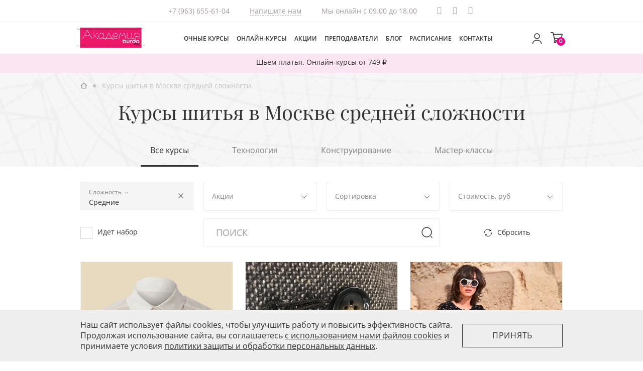

--- FILE ---
content_type: text/html; charset=UTF-8
request_url: https://akademia-burda.ru/kursy/offline/medium/
body_size: 18117
content:

<!DOCTYPE html>
<html lang="ru">

<head>
    <title>Лучшие очные курсы шитья в Москве средней сложности - Академия Burda</title>
    <meta charset="UTF-8">
    <meta http-equiv="X-UA-Compatible" content="IE=edge">
    <meta name="format-detection" content="telephone=no">
    <meta name="viewport" content="width=device-width, initial-scale=1">
    <link href="/favicon.ico" rel="shortcut icon" type="image/x-icon">
    <link href="/favicon-16x16.png" rel="apple-touch-icon" sizes="16x16">
    <link href="/favicon-24x24.png" rel="apple-touch-icon" sizes="24x24">
    <link href="/favicon-32x32.png" rel="apple-touch-icon" sizes="32x32">
    <link href="/favicon-48x48.png" rel="apple-touch-icon" sizes="48x48">
    <link href="/favicon-64x64.png" rel="apple-touch-icon" sizes="64x64">
    <link href="/favicon-76x76.png" rel="apple-touch-icon" sizes="76x76">
    <link href="/favicon-128x128.png" rel="apple-touch-icon" sizes="128x128">
    <link href="/favicon-180x180.png" rel="apple-touch-icon" sizes="180x180">
    <link rel="preload" href="/fonts/opensans/open-sans-v15-cyrillic-ext_latin-300.woff2" as="font" type="font/woff2" crossorigin="anonymous">
    <link rel="preload" href="/fonts/opensans/open-sans-v15-cyrillic-ext_latin-400.woff2" as="font" type="font/woff2" crossorigin="anonymous">
    <link rel="preload" href="/fonts/opensans/open-sans-v15-cyrillic-ext_latin-600.woff2" as="font" type="font/woff2" crossorigin="anonymous">
    <link rel="preload" href="/fonts/opensans/open-sans-v15-cyrillic-ext_latin-700.woff2" as="font" type="font/woff2" crossorigin="anonymous">
    <link rel="preload" href="/fonts/playfair/playfair-400-normal.woff2" as="font" type="font/woff2" crossorigin="anonymous">
    <link rel="preload" href="/fonts/playfair/playfair-700-normal.woff2" as="font" type="font/woff2" crossorigin="anonymous">
    <link rel="preload" href="/fonts/playfair/playfair-400-italic.woff2" as="font" type="font/woff2" crossorigin="anonymous">
    <link rel="preload" href="/fonts/playfair/playfair-display-v22-latin_cyrillic-600.woff2" as="font" type="font/woff2" crossorigin="anonymous">
    <link rel="preload" href="/fonts/icons/icons.woff2?v0" as="font" type="font/woff2" crossorigin="anonymous">
            
    <meta name="csrf-param" content="_csrf-frontend">
<meta name="csrf-token" content="Xqicp6giBLqGSlKiHLjV3W1wV_NGTZznCSUHqXRz1qk14NPy2248_O09IvJZ9rHpNyhnmAol36R9fDOaQSyB0A==">
    <meta name="yandex-verification" content="a65ff82119c9bc59" />
    <meta name="facebook-domain-verification" content="cmbh56iwqt1tql1ygghhzd7i82a2rv" />
    <meta property="og:locale" content="ru_RU">
<meta property="og:type" content="website">
<meta property="og:site_name" content="Школа шитья Академия Burda">
<meta name="twitter:card" content="summary_large_image">
<meta property="og:image" content="https://akademia-burda.ru/img/default-new.jpg">
<meta property="og:image:width" content="630">
<meta property="og:image:height" content="350">
<meta property="og:image:type" content="image/jpeg">
<meta property="fb:app_id" content="1412944058768729">
<meta name="yandex-verification" content="6f456412068530a3">
<meta name="description" content="Популярные, понятные и недорогие курсы кройки и шитья средней сложности в Москве - профессиональные преподаватели от школы шитья Burda.">
<meta property="og:title" content="Лучшие очные курсы шитья в Москве средней сложности - Академия Burda">
<meta property="og:description" content="Популярные, понятные и недорогие курсы кройки и шитья средней сложности в Москве - профессиональные преподаватели от школы шитья Burda.">
<meta name="twitter:title" content="Лучшие очные курсы шитья в Москве средней сложности - Академия Burda">
<meta name="twitter:description" content="Популярные, понятные и недорогие курсы кройки и шитья средней сложности в Москве - профессиональные преподаватели от школы шитья Burda.">
<meta property="og:url" content="https://akademia-burda.ru/kursy/offline/medium/">
<link href="https://akademia-burda.ru/kursy/offline/medium/" rel="canonical">
<link href="/css/style.min.css?t=1769065707" rel="stylesheet">
<script src="/js/vendor.min.js?t=1769065698"></script>
<script src="/js/common.min.js?t=1769065698"></script>
<script>var isOnlineCourse = false;
var categoryId = null;
var categorySlug = null;
var difficulty  = "medium";
var discount = null;
var productType  = null;
var MAILMAN_API_TOKEN = "52aa00fa9054887d13269674ad66c968";
var MAILMAN_API_ENDPOINT = "https:\/\/mailman.livinglifestylegroup.ru\/api\/subscribe\/";</script>    <script type="text/javascript">
    (function(d,w,t,u,o,s,v) {
        w[o] = w[o] || function() {
            (w[o].q = w[o].q || []).push(arguments)
        };s = d.createElement("script");s.async = 1;
        s.src = u;v = d.getElementsByTagName(t)[0]; v.parentNode.insertBefore(s, v);
    })(document,window,"script","//image.sendsay.ru/js/target/tracking_v2.min.js","sndsy");
    sndsy("init", { fid: "burdainteractive", v: "1.0", dataLayerWatch: true, dataLayerScheme: 'ga4' });
    sndsy("send", {});
</script>
<script>
    dataLayer = [];
</script>
<script>
    var Variables = (function () {
        var self;
        return {
            user: {
                isAuth: false,
                identity: null
            },
            init: function (params) {
                if (window.isOnlineCourse && isOnlineCourse) {
                    params.dimensions['dimension3'] = 'Онлайн-курсы'
                }

                if (window.isOfflineCourse && isOfflineCourse) {
                    params.dimensions['dimension3'] = 'Очные курсы'
                }

                this.user = params.user;
                this.dimensions = params.dimensions;
            }
        }
    })();
    Variables.init({"user":{"isAuth":false,"identity":null},"dimensions":{"dimension2":"NonAutorized"}});
</script>
<script>
    document.addEventListener('DOMContentLoaded', function() {
        console.log('EVENT GTM DOM');
        setTimeout(function() {

            var data = ({"dimension2":"NonAutorized"});
            if (window.isOnlineCourse && isOnlineCourse) {
                data['dimension3'] = 'Онлайн-курсы'
            }

            if (window.isOfflineCourse && isOfflineCourse) {
                data['dimension3'] = 'Очные курсы'
            }

                            window.dataLayer.push(data);
                    }, 200);
    });
</script>


    <!-- Yandex.Metrika counter -->
    <script type="text/javascript" >
        (function(m,e,t,r,i,k,a){m[i]=m[i]||function(){(m[i].a=m[i].a||[]).push(arguments)};
            m[i].l=1*new Date();k=e.createElement(t),a=e.getElementsByTagName(t)[0],k.async=1,k.src=r,a.parentNode.insertBefore(k,a)})
        (window, document, "script", "https://cdn.jsdelivr.net/npm/yandex-metrica-watch/tag.js", "ym");

        ym(45838320, "init", {
            clickmap:true,
            trackLinks:true,
            accurateTrackBounce:true,
            webvisor:true,
            ecommerce:"dataLayer"
        });
    </script>
    <noscript><div><img src="https://mc.yandex.ru/watch/45838320" style="position:absolute; left:-9999px;" alt="" /></div></noscript>
    <!-- /Yandex.Metrika counter -->
    <!-- Varioqub experiments -->
<script type="text/javascript">
    (function(e, x, pe, r, i, me, nt){
        e[i]=e[i]||function(){(e[i].a=e[i].a||[]).push(arguments)},
            me=x.createElement(pe),me.async=1,me.src=r,nt=x.getElementsByTagName(pe)[0],nt.parentNode.insertBefore(me,nt)})
    (window, document, 'script', 'https://abt.s3.yandex.net/expjs/latest/exp.js', 'ymab');
    ymab('metrika.45838320', 'init'/*, {clientFeatures}, {callback}*/);
</script>
</head>

<body>
    
    <script>
        let signal = false;

        window.addEventListener('scroll', () => {
            if (signal === false) {
                signal = true;

                setTimeout(() => {
                    let script = document.createElement('script'),
                        head = document.getElementsByTagName('head')[0];
                    script.src = '//code.jivosite.com/widget/UAvNNUxcjy';
                    head.appendChild(script);
                }, 1000)
            }
        });
    </script>

        <div class="layout">
                    <div class="top-announce">
                <div class="container">
                    <a style="text-decoration: none;" href="https://akademia-burda.ru/sale/7012/?popup=2026_01_19_stroka_platya" class="text_teaser" data-gtm="text_teaser">
                        <div class="top-announce__text js-gtm-promotion"  data-promotion-id="89785531" data-promotion-name="text_2026_01_19_stroka_platya" data-creative-name="2026_01_19_stroka_platya" data-creative-slot="1">
                            Шьем платья. Онлайн-курсы от 749 ₽                        </div>
                    </a>
                </div>
            </div>
                
<header class="main-header">
    <div class="main-header__contacts d-none d-md-block">
        <div class="main-header__contact-wrapper d-flex justify-content-center align-items-center">
                            <div class="phone">
                    <a href="tel:++7 (963) 655-61-04" class="global_menu_tel" data-gtm="global_menu_tel">
                        +7 (963) 655-61-04                    </a><br>
                </div>
                <div class="email">
                    <a href="mailto:akademia@burda.ru" class="js-write-is-jivo global_menu_message" data-gtm="global_menu_message">Напишите нам</a>
                </div>
                                        <div class="text">Мы онлайн с 09.00 до 18.00</div>
                                        <div class="social-block">
                    <ul>
                                                    <li>
                                <a href="https://t.me/burda_academy" class="social-block__item icon-telegram global_menu_social" target="_blank" data-gtm="global_menu_social" data-gtm2="tg">
                                    Telegram
                                </a>
                            </li>
                                                                            <li>
                                <a href="https://vk.com/burda_academy" class="social-block__item icon-vkontakte global_menu_social" target="_blank" data-gtm="global_menu_social" data-gtm2="vk">
                                    Вконтакте
                                </a>
                            </li>
                                                                            <li>
                                <a href="https://ok.ru/academyburda" class="social-block__item icon-odnoklassniki global_menu_social" target="_blank" data-gtm="global_menu_social" data-gtm2="ok">Одноклассики</a>
                            </li>
                                            </ul>
                </div>
                    </div>
    </div>
    <div class="container d-flex align-items-center">
        <div class="logo">
            <a href="/" class="global_menu_logo" data-gtm="global_menu_logo">
                <img src="/img/logo.svg" width="155" height="52" class="d-none d-lg-block" alt="">
                <img src="/img/logo-new.svg" width="137" height="40" class="d-lg-none" alt="">
            </a>
        </div>
        <nav class="site-navigation">
            <ul class="main-navigation d-flex align-items-center">
                <li>
                    <a href="https://akademia-burda.ru/kursy/offline/" class="global_menu_navigation"  data-gtm="global_menu_navigation">Очные курсы</a>
                </li>
                                    <li>
                        <a href="https://akademia-burda.ru/kursy/online/" class="global_menu_navigation"  data-gtm="global_menu_navigation">Онлайн-курсы</a>
                    </li>
                    <li>
                        <a href="https://akademia-burda.ru/sale/" class="global_menu_navigation" data-gtm="global_menu_navigation">Акции</a>
                    </li>
                                <li>
                    <a href="https://akademia-burda.ru/prepodavateli/" class="global_menu_navigation" data-gtm="global_menu_navigation">Преподаватели</a>
                </li>
                <li>
                    <a href="/blog/" class="global_menu_navigation" data-gtm="global_menu_navigation">Блог</a>
                </li>
                <li>
                    <a href="https://akademia-burda.ru/calendar/" class="global_menu_navigation" data-gtm="global_menu_navigation">Расписание</a>
                </li>
                <li>
                    <a href="https://akademia-burda.ru/contacts/" class="global_menu_navigation" data-gtm="global_menu_navigation">Контакты</a>
                </li>
                <li class="d-md-none">
                    <a href="/about/" class="global_menu_navigation" data-gtm="global_menu_navigation">О проекте</a>
                </li>
                                    <li class="footer-link d-md-none">
                        <a href="/payment" class="global_menu_navigation" data-gtm="global_menu_navigation">Как оплатить онлайн</a>
                    </li>
                    <li class="footer-link d-md-none">
                        <a href="/oferta" class="global_menu_navigation" data-gtm="global_menu_navigation">Договор</a>
                    </li>
                    <li class="footer-link d-md-none">
                        <a href="/policy" class="global_menu_navigation" data-gtm="global_menu_navigation">Политика конфиденциальности</a>
                    </li>
                    <li class="footer-link d-md-none">
                        <a href="/agreement" class="global_menu_navigation" data-gtm="global_footer_navigation">Пользовательское соглашение</a>
                    </li>
                    <li class="footer-link d-md-none">
                        <a href="/subscription_rules" class="global_menu_navigation" data-gtm="global_footer_navigation">Правила рассылок</a>
                    </li>
                            </ul>
            <footer class="d-md-none">
                                    <div class="social-block">
                        <ul class="justify-content-center">
                                                            <li>
                                    <a href="https://t.me/burda_academy" class="social-block__item icon-telegram global_menu_social" target="_blank" data-gtm="global_menu_social" data-gtm2="tg">
                                        Telegram
                                    </a>
                                </li>
                                                                                        <li>
                                    <a href="https://vk.com/burda_academy" class="social-block__item icon-vkontakte global_menu_social" target="_blank" data-gtm="global_menu_social" data-gtm2="vk">
                                        Вконтакте
                                    </a>
                                </li>
                                                                                        <li>
                                    <a href="https://ok.ru/academyburda" class="social-block__item icon-odnoklassniki global_menu_social" target="_blank" data-gtm="global_menu_social" data-gtm2="ok">Одноклассики</a>
                                </li>
                                                    </ul>
                    </div>
                                <div class="partner-contacts">
                                            <div class="phone">
                                                            <div class="ya-phone">
                                                                <a href="tel:++7 (963) 655-61-04" class="global_menu_tel" data-gtm="global_menu_tel">
                                    +7 (963) 655-61-04                                </a><br>
                                                                </div>
                                                    </div>
                        <div class="email">
                            <a href="mailto:akademia@burda.ru" class="js-write-is-jivo global_menu_message" data-gtm="global_menu_message">Напишите нам</a>
                        </div>
                                        <div class="text">Мы онлайн с 09.00 до 18.00</div>
                </div>
            </footer>
        </nav>
        <button type="button" class="toggle-menu d-md-none">
            <span class="toggle-menu__icon"></span>
        </button>
                    <a class="user-login global_menu_auth" href="/users/login" data-gtm="global_menu_auth">
                <span class="user-login__icon">
                    <svg width="24" height="24" viewBox="0 0 24 24" fill="none" xmlns="http://www.w3.org/2000/svg">
                        <path d="M12 12C14.7614 12 17 9.76142 17 7C17 4.23858 14.7614 2 12 2C9.23858 2 7 4.23858 7 7C7 9.76142 9.23858 12 12 12Z" stroke="#333333" stroke-width="1.5" stroke-linecap="round" stroke-linejoin="round" />
                        <path d="M20.59 22C20.59 18.13 16.74 15 12 15C7.26003 15 3.41003 18.13 3.41003 22" stroke="#333333" stroke-width="1.5" stroke-linecap="round" stroke-linejoin="round" />
                    </svg>
                </span>
            </a>
                <a href="/cart" class="user-cart">
            <img src="/img/icon-basket.svg" alt="">
            <span class="user-cart__count">
                0            </span>
        </a>
    </div>
</header>
        <main>
            
                                                    <div class="content-header content-header--courses">
    <div class="content-header__top">
        <div class="container">
            <div class="content-header__info content-header__info--courses">
                <nav class="breadcrumbs content-header__breadcrumbs content-header__breadcrumbs--courses">
                    <div class="js-breadcrumbs-container">
                        <ul itemscope="" itemtype="http://schema.org/BreadcrumbList"><li itemprop="itemListElement" itemscope itemtype="http://schema.org/ListItem" class="breadcrumbs__item home"><a href="https://akademia-burda.ru"><span itemprop="name">Главная</span></a>
<meta itemprop="position" content="1"></li>
<li itemprop="itemListElement" itemscope="" itemtype="http://schema.org/ListItem" class="breadcrumbs__item"><span itemprop="name">Курсы шитья в Москве средней сложности</span>
<meta itemprop="position" content="2"></li>
</ul>                    </div>
                </nav>
                <div class="content-header__title content-header__title--courses text-md-center">
                    <h1 itemprop="name">Курсы шитья в Москве средней сложности</h1>
                </div>
                <div class="courses-navigation">
    <div class="courses-navigation__wrapper">
        <div class="swiper">
            <div class="swiper-wrapper">
                <div class="swiper-slide">
                    <a href="https://akademia-burda.ru/kursy/offline/" class="courses-navigation__link active">Все курсы</a>
                </div>
                <div class="swiper-slide">
                    <a href="https://akademia-burda.ru/kursy/offline/shitye/" class="courses-navigation__link ">Технология</a>
                </div>
                <div class="swiper-slide">
                    <a href="https://akademia-burda.ru/kursy/offline/konstruirovaniye/" class="courses-navigation__link ">Конструирование</a>
                </div>
                <div class="swiper-slide">
                    <a href="https://akademia-burda.ru/kursy/offline/master-klassy/" class="courses-navigation__link ">Мастер-классы</a>
                </div>
            </div>
        </div>
    </div>
</div>
            </div>
        </div>
    </div>
</div>

<div class="courses">
            <div class="courses-filters">
    <div class="container">
        <form id="courses-filters__form" action="/" method="post" data-ga4-event-type="offline_cat_filter">
            
            <button type="button" class="filter-show-btn d-md-none">Фильтры</button>
            <div class="courses-filters__wrapper courses-filters__wrapper--offline">
                <div class="courses-filters__grid narrow__grid ">
                                        <div class="grid-item">
    <div class="difficulty-filter courses-filter courses-filter--radio selected">
        <div class="courses-filter__info">
            <div class="courses-filter__description">Сложность</div>
            <div class="courses-filter__value">
                                    Средние
                            </div>
        </div>
        <label for="course-difficulty-all" class="courses-filter__reset"></label>
        <div class="filter-modal">
            <label class="checkbox-theme hidden">
                <input id="course-difficulty-all" type="radio" name="course-difficulty" data-value="Все уровни" value="null"
                        class="js-course-difficulties-class" >
                <span class="checkbox-theme__item"></span>
                <span class="checkbox-theme__text">Все уровни</span>
            </label>
            <label class="checkbox-theme">
                <input id="course-difficulty-easy" type="radio" name="course-difficulty"
                        class="js-course-difficulties-class"
                        data-value="Легкие"
                        value="0" >
                <span class="checkbox-theme__item"></span>
                <span class="checkbox-theme__text">Легкие</span></span>
            </label>
            <label class="checkbox-theme">
                <input id="course-difficulty-middle" type="radio" name="course-difficulty"
                        class="js-course-difficulties-class"
                        data-value="Средние"
                        value="1" checked>
                <span class="checkbox-theme__item"></span>
                <span class="checkbox-theme__text">Средние</span>
            </label>
            <label class="checkbox-theme">
                <input id="course-difficulty-hard" type="radio" name="course-difficulty"
                        class="js-course-difficulties-class"
                        data-value="Сложные"
                        value="2" >
                <span class="checkbox-theme__item"></span>
                <span class="checkbox-theme__text">Сложные</span>
            </label>
        </div>
    </div>
</div>
                    <div class="grid-item">
    <div class="stocks-filter courses-filter courses-filter--radio">
        <div class="courses-filter__info">
            <div class="courses-filter__description">
                Акции
            </div>
            <div class="courses-filter__value"></div>
        </div>
        <label for="course-stocks-all" class="courses-filter__reset"></label>
        <div class="filter-modal">
            <label class="checkbox-theme hidden">
                <input
                    id="course-stocks-all"
                    type="radio"
                    name="course-stocks"
                    data-value="Все курсы"
                    value="null"
                    class="js-course-stocks-class"
                    checked
                    >
                <span class="checkbox-theme__item"></span>
                <span class="checkbox-theme__text">
                    Все курсы
                </span>
            </label>
            <label class="checkbox-theme">
                <input
                    id="course-stocks-easy"
                    type="radio"
                    name="course-stocks"
                    class="js-course-stocks-class"
                    data-value="Со скидкой"
                    value="discount"
                    >
                <span class="checkbox-theme__item"></span>
                <span class="checkbox-theme__text">
                    Со скидкой
                </span>
            </label>
                    </div>
    </div>
</div>
                    <div class="grid-item">
    <div class="sort-filter courses-filter  courses-filter--radio">
        <div class="courses-filter__info">
            <div class="courses-filter__description">Сортировка</div>
            <div class="courses-filter__value"></div>
        </div>
        <label for="course-sort-all" class="courses-filter__reset"></label>
        <div class="filter-modal">
            <label class="checkbox-theme hidden">
                <input id="course-sort-all" type="radio" name="course-sort" data-value="Все курсы" value="null"
                       class="js-course-sort-class" checked>
                <span class="checkbox-theme__item"></span>
                <span class="checkbox-theme__text">Все курсы</span>
            </label>

                            <label class="checkbox-theme">
                    <input id="course-sort-popular" type="radio" name="course-sort"
                           class="js-course-sort-class"
                           data-value="Популярные"
                           value="popular">
                    <span class="checkbox-theme__item"></span>
                    <span class="checkbox-theme__text">Популярные</span>
                </label>
                            <label class="checkbox-theme">
                    <input id="course-sort-new" type="radio" name="course-sort"
                           class="js-course-sort-class"
                           data-value="Сначала новые"
                           value="new">
                    <span class="checkbox-theme__item"></span>
                    <span class="checkbox-theme__text">Сначала новые</span>
                </label>
                            <label class="checkbox-theme">
                    <input id="course-sort-old" type="radio" name="course-sort"
                           class="js-course-sort-class"
                           data-value="Сначала старые"
                           value="old">
                    <span class="checkbox-theme__item"></span>
                    <span class="checkbox-theme__text">Сначала старые</span>
                </label>
                            <label class="checkbox-theme">
                    <input id="course-sort-expensive" type="radio" name="course-sort"
                           class="js-course-sort-class"
                           data-value="Сначала дороже"
                           value="expensive">
                    <span class="checkbox-theme__item"></span>
                    <span class="checkbox-theme__text">Сначала дороже</span>
                </label>
                            <label class="checkbox-theme">
                    <input id="course-sort-cheap" type="radio" name="course-sort"
                           class="js-course-sort-class"
                           data-value="Сначала дешевле"
                           value="cheap">
                    <span class="checkbox-theme__item"></span>
                    <span class="checkbox-theme__text">Сначала дешевле</span>
                </label>
                    </div>
    </div>
</div>

                    
                    <div class="grid-item">
                        
<div class="price-filter courses-filter">
    <div class="courses-filter__info courses-filter__info--price">
        <div class="courses-filter__description">Стоимость, руб</div>
        <div class="courses-filter__value">
            <span class="courses-filter__value-min">От <span class="value"></span></span>
            <span class="courses-filter__value-max">до <span class="value"></span></span>
        </div>
    </div>
    <button type="button" class="courses-filter__reset price-filter__reset"></button>
    <div class="filter-modal filter-modal--price">
        <div class="price-filter__input-wrapper">
            <label class="input-price">
                <span class="input-price__text">от</span>
                <input type="number" name="min-price" class="text-field js-min-price" oninput="validity.valid||(value='');" min="0" value="0">
            </label>
            <label class="input-price">
                <span class="input-price__text">до</span>
                <input type="number" name="max-price" class="text-field js-max-price" oninput="validity.valid||(value='');" max="15000" value="15000">
            </label>
        </div>
        <div class="price-filter__action-wrapper">
            <button type="button" class="price-filter__reset">Отмена</button>
            <button type="button" class="price-filter__submit">Применить</button>
        </div>
    </div>
</div>
                    </div>

                    

                                            <div class="grid-item d-flex align-items-center justify-content-start">
                            <label class="compilation courses-filter checkbox-theme__text checkbox-theme js-label-compilation" for="compilation-course">
    <input type="checkbox" id="compilation-course" name="compilation-course" class="js-checkbox-compilation">
    <span class="checkbox-theme__item"></span>
    Идет набор
</label>
                        </div>
                    
                    <div class="grid-item grid-rows-lg-2 grid-rows-md-2">
                      
<div class="courses-filters__search courses-filters__search--desktop">
    <label class="input-search">
        <input type="text" name="search-input" class="text-field js-input-search" placeholder="Поиск">
    </label>
    <button type="button" class="input-search__submit">
        Найти
    </button>
</div>
                    </div>
                    <div class="grid-item ">
                        <div class="courses-filters__footer d-flex justify-content-between">
                            <span class="apply-filters js-apply-filters d-md-none">Применить</span>
                            <span class="reset-filters js-reset-filters ">
                                <i>
                                    <svg width="24" height="24" viewBox="0 0 24 24" fill="none" xmlns="http://www.w3.org/2000/svg">
                                        <path d="M4.5 11.5C4.5 7.63401 7.63401 4.5 11.5 4.5C13.731 4.5 15.7182 5.54367 17 7.1694M18.5 11.5C18.5 15.366 15.366 18.5 11.5 18.5C9.26904 18.5 7.28183 17.4563 6 15.8306M9 15.5H5.5V19M17.5 4V7.5L14 7.5" stroke="currentColor"/>
                                    </svg>
                                </i>
                                Сбросить</span>
                        </div>
                    </div>
                </div>

            </div>
                    </form>
    </div>
</div>
    
    
    <div class="courses__list">
        <div class="container">
            <div class="courses__list row js-courses-container">
                                                        <div class="col-xs-12 col-sm-6 col-md-4 courses__list-item">
                        
<div class="course-card">
  <a class="course-card__link-wrapper track-element-visibility-js   catalog_apply catalog_apply"
     data-item-id="4212" data-item-name="Отложной воротник на стойке" data-price="2900" data-item-brand="Академия Burda" data-item-category="Очные курсы" data-item-category2="Мастер-классы" data-item-variant="Online Unlimited" data-item-list-name="Категория. Онлайн-курсы" data-item-list-id="cat1" data-index="1" data-quantity="1" data-discount="0" data-coupon="0" data-is-common            data-gtm="catalog_apply"
                data-gtm="catalog_apply"
        href="//akademia-burda.ru/kursy/4212-otloznoj-vorotnik-na-stojke/"
    data-id="4212"
    data-name='Отложной воротник на стойке'
    data-price="2900"
    data-type="Очные курсы"
    data-category="Мастер-классы">
    <div class="course-card__image-wrapper">
      <div class="course-card__image track-element-visibility-js ">
        <img src="/images/cache//2025/1/30/fit_390_300_false_q90_98772_c6e5cdd1f3e28c3ea4110414e.webp" alt="Отложной воротник на стойке">
      </div>

              <div class="course-description custom-scrollbar">
          <div class="title">
            Описание курса
          </div>
          <div class="text">
            На мастер-классе вы научитесь шить идеальный воротник: от правильного раскроя и дублирования до аккуратного соединения со стойкой и втачивания в горловину.          </div>
        </div>
          </div>
    <div class="course-card__info">
      <div class="course-card__category">Мастер-классы</div>
      <div class="course-card__name">
        Отложной воротник на стойке      </div>
      <div class="course-card__price">
                                            <div class="price">
                2&nbsp;900 руб
              </div>
                                            </div>

              <div class="course-card__count">
          1 занятие        </div>
      
              <div class="course-card__date-info">
                      <div class="date">
              24 января - 24 января            </div>
            <div class="time">
              с 14.00 по 17.00            </div>
                  </div>
                </div>
  </a>
  <a class="course-card__btn-next track-element-visibility-js  catalog_apply"
     data-item-id="4212" data-item-name="Отложной воротник на стойке" data-price="2900" data-item-brand="Академия Burda" data-item-category="Очные курсы" data-item-category2="Мастер-классы" data-item-variant="Online Unlimited" data-item-list-name="Категория. Онлайн-курсы" data-item-list-id="cat1" data-index="1" data-quantity="1" data-discount="0" data-coupon="0" data-is-common          data-gtm="catalog_apply"
        href="//akademia-burda.ru/kursy/4212-otloznoj-vorotnik-na-stojke/"
    data-id="4212"
    data-name='Отложной воротник на стойке'
    data-price="2900"
    data-type="Очные курсы"
    data-category="Мастер-классы">
    Смотреть
  </a>
</div>
                    </div>
                                                        <div class="col-xs-12 col-sm-6 col-md-4 courses__list-item">
                        
<div class="course-card">
  <a class="course-card__link-wrapper track-element-visibility-js   catalog_apply catalog_apply"
     data-item-id="811" data-item-name="Ручная петля" data-price="2900" data-item-brand="Академия Burda" data-item-category="Очные курсы" data-item-category2="Мастер-классы" data-item-variant="Online Unlimited" data-item-list-name="Категория. Онлайн-курсы" data-item-list-id="cat1" data-index="2" data-quantity="1" data-discount="0" data-coupon="0" data-is-common            data-gtm="catalog_apply"
                data-gtm="catalog_apply"
        href="//akademia-burda.ru/kursy/811-rucnaa-petla/"
    data-id="811"
    data-name='Ручная петля'
    data-price="2900"
    data-type="Очные курсы"
    data-category="Мастер-классы">
    <div class="course-card__image-wrapper">
      <div class="course-card__image track-element-visibility-js ">
        <img src="/images/cache//2019/3/29/fit_390_300_false_q90_3922_62d1eb2311.webp" alt="Ручная петля">
      </div>

          </div>
    <div class="course-card__info">
      <div class="course-card__category">Мастер-классы</div>
      <div class="course-card__name">
        Ручная петля      </div>
      <div class="course-card__price">
                                            <div class="price">
                2&nbsp;900 руб
              </div>
                                            </div>

              <div class="course-card__count">
          1 занятие        </div>
      
              <div class="course-card__date-info">
                      <div class="date">
              24 января - 24 января            </div>
            <div class="time">
              с 10.00 по 13.00            </div>
                  </div>
                </div>
  </a>
  <a class="course-card__btn-next track-element-visibility-js  catalog_apply"
     data-item-id="811" data-item-name="Ручная петля" data-price="2900" data-item-brand="Академия Burda" data-item-category="Очные курсы" data-item-category2="Мастер-классы" data-item-variant="Online Unlimited" data-item-list-name="Категория. Онлайн-курсы" data-item-list-id="cat1" data-index="2" data-quantity="1" data-discount="0" data-coupon="0" data-is-common          data-gtm="catalog_apply"
        href="//akademia-burda.ru/kursy/811-rucnaa-petla/"
    data-id="811"
    data-name='Ручная петля'
    data-price="2900"
    data-type="Очные курсы"
    data-category="Мастер-классы">
    Смотреть
  </a>
</div>
                    </div>
                                                        <div class="col-xs-12 col-sm-6 col-md-4 courses__list-item">
                        
<div class="course-card">
  <a class="course-card__link-wrapper track-element-visibility-js   catalog_apply catalog_apply"
     data-item-id="61" data-item-name="Трикотаж " data-price="10500" data-item-brand="Академия Burda" data-item-category="Очные курсы" data-item-category2="Технология пошива" data-item-variant="Online Unlimited" data-item-list-name="Категория. Онлайн-курсы" data-item-list-id="cat1" data-index="3" data-quantity="1" data-discount="0" data-coupon="0" data-is-common            data-gtm="catalog_apply"
                data-gtm="catalog_apply"
        href="//akademia-burda.ru/kursy/61-trikotaz-ekspress-kurs/"
    data-id="61"
    data-name='Трикотаж '
    data-price="10500"
    data-type="Очные курсы"
    data-category="Технология пошива">
    <div class="course-card__image-wrapper">
      <div class="course-card__image track-element-visibility-js ">
        <img src="/images/cache//2019/3/13/fit_390_300_false_q90_1522_cb7f130da0.webp" alt="Трикотаж ">
      </div>

          </div>
    <div class="course-card__info">
      <div class="course-card__category">Технология пошива</div>
      <div class="course-card__name">
        Трикотаж       </div>
      <div class="course-card__price">
                                            <div class="price">
                10&nbsp;500 руб
              </div>
                                            </div>

              <div class="course-card__count">
          5 занятий        </div>
      
              <div class="course-card__date-info">
                      <div class="date">
              25 января - 22 февраля            </div>
            <div class="time">
              с 14.00 по 17.00            </div>
                  </div>
                </div>
  </a>
  <a class="course-card__btn-next track-element-visibility-js  catalog_apply"
     data-item-id="61" data-item-name="Трикотаж " data-price="10500" data-item-brand="Академия Burda" data-item-category="Очные курсы" data-item-category2="Технология пошива" data-item-variant="Online Unlimited" data-item-list-name="Категория. Онлайн-курсы" data-item-list-id="cat1" data-index="3" data-quantity="1" data-discount="0" data-coupon="0" data-is-common          data-gtm="catalog_apply"
        href="//akademia-burda.ru/kursy/61-trikotaz-ekspress-kurs/"
    data-id="61"
    data-name='Трикотаж '
    data-price="10500"
    data-type="Очные курсы"
    data-category="Технология пошива">
    Смотреть
  </a>
</div>
                    </div>
                                                        <div class="col-xs-12 col-sm-6 col-md-4 courses__list-item">
                        
<div class="course-card">
  <a class="course-card__link-wrapper track-element-visibility-js   catalog_apply catalog_apply"
     data-item-id="2352" data-item-name="Творческий курс (коворкинг)" data-price="14500" data-item-brand="Академия Burda" data-item-category="Очные курсы" data-item-category2="Технология пошива" data-item-variant="Online Unlimited" data-item-list-name="Категория. Онлайн-курсы" data-item-list-id="cat1" data-index="4" data-quantity="1" data-discount="0" data-coupon="0" data-is-common            data-gtm="catalog_apply"
                data-gtm="catalog_apply"
        href="//akademia-burda.ru/kursy/2352-tvorceskij-kurs/"
    data-id="2352"
    data-name='Творческий курс (коворкинг)'
    data-price="14500"
    data-type="Очные курсы"
    data-category="Технология пошива">
    <div class="course-card__image-wrapper">
      <div class="course-card__image track-element-visibility-js ">
        <img src="/images/cache//2023/8/31/fit_390_300_false_q90_81262_bb4357e0a6e22b579fa99be39.webp" alt="Творческий курс (коворкинг)">
      </div>

          </div>
    <div class="course-card__info">
      <div class="course-card__category">Технология пошива</div>
      <div class="course-card__name">
        Творческий курс (коворкинг)      </div>
      <div class="course-card__price">
                                            <div class="price">
                14&nbsp;500 руб
              </div>
                                            </div>

              <div class="course-card__count">
          8 занятий        </div>
      
              <div class="course-card__date-info">
                      <div class="date">
              26 января - 16 марта            </div>
            <div class="time">
              с 18.15 по 21.15            </div>
                  </div>
                </div>
  </a>
  <a class="course-card__btn-next track-element-visibility-js  catalog_apply"
     data-item-id="2352" data-item-name="Творческий курс (коворкинг)" data-price="14500" data-item-brand="Академия Burda" data-item-category="Очные курсы" data-item-category2="Технология пошива" data-item-variant="Online Unlimited" data-item-list-name="Категория. Онлайн-курсы" data-item-list-id="cat1" data-index="4" data-quantity="1" data-discount="0" data-coupon="0" data-is-common          data-gtm="catalog_apply"
        href="//akademia-burda.ru/kursy/2352-tvorceskij-kurs/"
    data-id="2352"
    data-name='Творческий курс (коворкинг)'
    data-price="14500"
    data-type="Очные курсы"
    data-category="Технология пошива">
    Смотреть
  </a>
</div>
                    </div>
                                                        <div class="col-xs-12 col-sm-6 col-md-4 courses__list-item">
                        
<div class="course-card">
  <a class="course-card__link-wrapper track-element-visibility-js   catalog_apply catalog_apply"
     data-item-id="1" data-item-name="Брюки " data-price="12900" data-item-brand="Академия Burda" data-item-category="Очные курсы" data-item-category2="Технология пошива" data-item-variant="Online Unlimited" data-item-list-name="Категория. Онлайн-курсы" data-item-list-id="cat1" data-index="5" data-quantity="1" data-discount="0" data-coupon="0" data-is-common            data-gtm="catalog_apply"
                data-gtm="catalog_apply"
        href="//akademia-burda.ru/kursy/1-bruki/"
    data-id="1"
    data-name='Брюки '
    data-price="12900"
    data-type="Очные курсы"
    data-category="Технология пошива">
    <div class="course-card__image-wrapper">
      <div class="course-card__image track-element-visibility-js ">
        <img src="/images/cache//2019/3/29/fit_390_300_false_q90_4322_95c481d5e1.webp" alt="Брюки ">
      </div>

          </div>
    <div class="course-card__info">
      <div class="course-card__category">Технология пошива</div>
      <div class="course-card__name">
        Брюки       </div>
      <div class="course-card__price">
                                            <div class="price">
                12&nbsp;900 руб
              </div>
                                            </div>

              <div class="course-card__count">
          6 занятий        </div>
      
              <div class="course-card__date-info">
                      <div class="date">
              29 января - 05 марта            </div>
            <div class="time">
              с 14.00 по 17.00            </div>
                  </div>
                </div>
  </a>
  <a class="course-card__btn-next track-element-visibility-js  catalog_apply"
     data-item-id="1" data-item-name="Брюки " data-price="12900" data-item-brand="Академия Burda" data-item-category="Очные курсы" data-item-category2="Технология пошива" data-item-variant="Online Unlimited" data-item-list-name="Категория. Онлайн-курсы" data-item-list-id="cat1" data-index="5" data-quantity="1" data-discount="0" data-coupon="0" data-is-common          data-gtm="catalog_apply"
        href="//akademia-burda.ru/kursy/1-bruki/"
    data-id="1"
    data-name='Брюки '
    data-price="12900"
    data-type="Очные курсы"
    data-category="Технология пошива">
    Смотреть
  </a>
</div>
                    </div>
                                                        <div class="col-xs-12 col-sm-6 col-md-4 courses__list-item">
                        
<div class="course-card">
  <a class="course-card__link-wrapper track-element-visibility-js   catalog_apply catalog_apply"
     data-item-id="31" data-item-name="Платье " data-price="12900" data-item-brand="Академия Burda" data-item-category="Очные курсы" data-item-category2="Технология пошива" data-item-variant="Online Unlimited" data-item-list-name="Категория. Онлайн-курсы" data-item-list-id="cat1" data-index="6" data-quantity="1" data-discount="0" data-coupon="0" data-is-common            data-gtm="catalog_apply"
                data-gtm="catalog_apply"
        href="//akademia-burda.ru/kursy/31-plate/"
    data-id="31"
    data-name='Платье '
    data-price="12900"
    data-type="Очные курсы"
    data-category="Технология пошива">
    <div class="course-card__image-wrapper">
      <div class="course-card__image track-element-visibility-js ">
        <img src="/images/cache//2019/3/14/fit_390_300_false_q90_2012_4391a7c841.webp" alt="Платье ">
      </div>

          </div>
    <div class="course-card__info">
      <div class="course-card__category">Технология пошива</div>
      <div class="course-card__name">
        Платье       </div>
      <div class="course-card__price">
                                            <div class="price">
                12&nbsp;900 руб
              </div>
                                            </div>

              <div class="course-card__count">
          6 занятий        </div>
      
              <div class="course-card__date-info">
                      <div class="date">
              31 января - 07 марта            </div>
            <div class="time">
              с 14.00 по 17.00            </div>
                  </div>
                </div>
  </a>
  <a class="course-card__btn-next track-element-visibility-js  catalog_apply"
     data-item-id="31" data-item-name="Платье " data-price="12900" data-item-brand="Академия Burda" data-item-category="Очные курсы" data-item-category2="Технология пошива" data-item-variant="Online Unlimited" data-item-list-name="Категория. Онлайн-курсы" data-item-list-id="cat1" data-index="6" data-quantity="1" data-discount="0" data-coupon="0" data-is-common          data-gtm="catalog_apply"
        href="//akademia-burda.ru/kursy/31-plate/"
    data-id="31"
    data-name='Платье '
    data-price="12900"
    data-type="Очные курсы"
    data-category="Технология пошива">
    Смотреть
  </a>
</div>
                    </div>
                                            </div>
        </div>
    </div>
</div>
<div class="courses js-courses-second-container">
    <div class="container">
        <div class="row courses__list">
                                            <div class="col-xs-12 col-sm-6 col-md-4 courses__list-item">
                    
<div class="course-card">
  <a class="course-card__link-wrapper track-element-visibility-js    catalog_apply"
     data-item-id="1072" data-item-name="Пошив из тканей дабл" data-price="12900" data-item-brand="Академия Burda" data-item-category="Очные курсы" data-item-category2="Технология пошива" data-item-variant="Online Unlimited" data-item-list-name="Категория. Онлайн-курсы" data-item-list-id="cat1" data-index="1" data-quantity="1" data-discount="0" data-coupon="0" data-is-common                data-gtm="catalog_apply"
        href="//akademia-burda.ru/kursy/1072-posiv-iz-tkanej-dabl/"
    data-id="1072"
    data-name='Пошив из тканей дабл'
    data-price="12900"
    data-type="Очные курсы"
    data-category="Технология пошива">
    <div class="course-card__image-wrapper">
      <div class="course-card__image track-element-visibility-js ">
        <img src="/images/cache//2019/11/25/fit_390_300_false_q90_17342_c827366bd4.webp" alt="Пошив из тканей дабл">
      </div>

          </div>
    <div class="course-card__info">
      <div class="course-card__category">Технология пошива</div>
      <div class="course-card__name">
        Пошив из тканей дабл      </div>
      <div class="course-card__price">
                                            <div class="price">
                12&nbsp;900 руб
              </div>
                                            </div>

              <div class="course-card__count">
          6 занятий        </div>
      
              <div class="course-card__date-info">
                      <div class="date">
              07 февраля - 14 марта            </div>
            <div class="time">
              с 17.30 по 20.30            </div>
                  </div>
                </div>
  </a>
  <a class="course-card__btn-next track-element-visibility-js  catalog_apply"
     data-item-id="1072" data-item-name="Пошив из тканей дабл" data-price="12900" data-item-brand="Академия Burda" data-item-category="Очные курсы" data-item-category2="Технология пошива" data-item-variant="Online Unlimited" data-item-list-name="Категория. Онлайн-курсы" data-item-list-id="cat1" data-index="1" data-quantity="1" data-discount="0" data-coupon="0" data-is-common          data-gtm="catalog_apply"
        href="//akademia-burda.ru/kursy/1072-posiv-iz-tkanej-dabl/"
    data-id="1072"
    data-name='Пошив из тканей дабл'
    data-price="12900"
    data-type="Очные курсы"
    data-category="Технология пошива">
    Смотреть
  </a>
</div>
                </div>
                                            <div class="col-xs-12 col-sm-6 col-md-4 courses__list-item">
                    
<div class="course-card">
  <a class="course-card__link-wrapper track-element-visibility-js    catalog_apply"
     data-item-id="191" data-item-name="Конструирование и моделирование юбки" data-price="14500" data-item-brand="Академия Burda" data-item-category="Очные курсы" data-item-category2="Конструирование" data-item-variant="Online Unlimited" data-item-list-name="Категория. Онлайн-курсы" data-item-list-id="cat1" data-index="2" data-quantity="1" data-discount="0" data-coupon="0" data-is-common                data-gtm="catalog_apply"
        href="//akademia-burda.ru/kursy/191-konstruirovanie-i-modelirovanie-ubki/"
    data-id="191"
    data-name='Конструирование и моделирование юбки'
    data-price="14500"
    data-type="Очные курсы"
    data-category="Конструирование">
    <div class="course-card__image-wrapper">
      <div class="course-card__image track-element-visibility-js ">
        <img src="/images/cache//2019/4/9/fit_390_300_false_q90_5752_3a92d4d837.webp" alt="Конструирование и моделирование юбки">
      </div>

          </div>
    <div class="course-card__info">
      <div class="course-card__category">Конструирование</div>
      <div class="course-card__name">
        Конструирование и моделирование юбки      </div>
      <div class="course-card__price">
                                            <div class="price">
                14&nbsp;500 руб
              </div>
                                            </div>

              <div class="course-card__count">
          8 занятий        </div>
      
              <div class="course-card__date-info">
                      <div class="date">
              10 февраля - 31 марта            </div>
            <div class="time">
              с 18.15 по 21.15            </div>
                  </div>
                </div>
  </a>
  <a class="course-card__btn-next track-element-visibility-js  catalog_apply"
     data-item-id="191" data-item-name="Конструирование и моделирование юбки" data-price="14500" data-item-brand="Академия Burda" data-item-category="Очные курсы" data-item-category2="Конструирование" data-item-variant="Online Unlimited" data-item-list-name="Категория. Онлайн-курсы" data-item-list-id="cat1" data-index="2" data-quantity="1" data-discount="0" data-coupon="0" data-is-common          data-gtm="catalog_apply"
        href="//akademia-burda.ru/kursy/191-konstruirovanie-i-modelirovanie-ubki/"
    data-id="191"
    data-name='Конструирование и моделирование юбки'
    data-price="14500"
    data-type="Очные курсы"
    data-category="Конструирование">
    Смотреть
  </a>
</div>
                </div>
                                            <div class="col-xs-12 col-sm-6 col-md-4 courses__list-item">
                    
<div class="course-card">
  <a class="course-card__link-wrapper track-element-visibility-js    catalog_apply"
     data-item-id="4422" data-item-name="Куртка из джинсы" data-price="12900" data-item-brand="Академия Burda" data-item-category="Очные курсы" data-item-category2="Технология пошива" data-item-variant="Online Unlimited" data-item-list-name="Категория. Онлайн-курсы" data-item-list-id="cat1" data-index="3" data-quantity="1" data-discount="0" data-coupon="0" data-is-common                data-gtm="catalog_apply"
        href="//akademia-burda.ru/kursy/4422-kurtka-iz-dzinsy/"
    data-id="4422"
    data-name='Куртка из джинсы'
    data-price="12900"
    data-type="Очные курсы"
    data-category="Технология пошива">
    <div class="course-card__image-wrapper">
      <div class="course-card__image track-element-visibility-js ">
        <img src="/images/cache//2025/12/5/fit_390_300_false_q90_110802_2b318f4d4bf48837320c390dd.webp" alt="Куртка из джинсы">
      </div>

              <div class="course-description custom-scrollbar">
          <div class="title">
            Описание курса
          </div>
          <div class="text">
            На курсе вы сошьете классическую джинсовую куртку.          </div>
        </div>
          </div>
    <div class="course-card__info">
      <div class="course-card__category">Технология пошива</div>
      <div class="course-card__name">
        Куртка из джинсы      </div>
      <div class="course-card__price">
                                            <div class="price">
                12&nbsp;900 руб
              </div>
                                            </div>

              <div class="course-card__count">
          6 занятий        </div>
      
              <div class="course-card__date-info">
                  </div>
                </div>
  </a>
  <a class="course-card__btn-next track-element-visibility-js  catalog_apply"
     data-item-id="4422" data-item-name="Куртка из джинсы" data-price="12900" data-item-brand="Академия Burda" data-item-category="Очные курсы" data-item-category2="Технология пошива" data-item-variant="Online Unlimited" data-item-list-name="Категория. Онлайн-курсы" data-item-list-id="cat1" data-index="3" data-quantity="1" data-discount="0" data-coupon="0" data-is-common          data-gtm="catalog_apply"
        href="//akademia-burda.ru/kursy/4422-kurtka-iz-dzinsy/"
    data-id="4422"
    data-name='Куртка из джинсы'
    data-price="12900"
    data-type="Очные курсы"
    data-category="Технология пошива">
    Смотреть
  </a>
</div>
                </div>
                                            <div class="col-xs-12 col-sm-6 col-md-4 courses__list-item">
                    
<div class="course-card">
  <a class="course-card__link-wrapper track-element-visibility-js    catalog_apply"
     data-item-id="4412" data-item-name="Джинсы" data-price="12900" data-item-brand="Академия Burda" data-item-category="Очные курсы" data-item-category2="Технология пошива" data-item-variant="Online Unlimited" data-item-list-name="Категория. Онлайн-курсы" data-item-list-id="cat1" data-index="4" data-quantity="1" data-discount="0" data-coupon="0" data-is-common                data-gtm="catalog_apply"
        href="//akademia-burda.ru/kursy/4412-dzinsy/"
    data-id="4412"
    data-name='Джинсы'
    data-price="12900"
    data-type="Очные курсы"
    data-category="Технология пошива">
    <div class="course-card__image-wrapper">
      <div class="course-card__image track-element-visibility-js ">
        <img src="/images/cache//2025/12/5/fit_390_300_false_q90_110682_ae7d48b40db36bf7c9afb0fb9.webp" alt="Джинсы">
      </div>

              <div class="course-description custom-scrollbar">
          <div class="title">
            Описание курса
          </div>
          <div class="text">
            На курсе вы сошьёте брюки из денима.           </div>
        </div>
          </div>
    <div class="course-card__info">
      <div class="course-card__category">Технология пошива</div>
      <div class="course-card__name">
        Джинсы      </div>
      <div class="course-card__price">
                                            <div class="price">
                12&nbsp;900 руб
              </div>
                                            </div>

              <div class="course-card__count">
          6 занятий        </div>
      
              <div class="course-card__date-info">
                  </div>
                </div>
  </a>
  <a class="course-card__btn-next track-element-visibility-js  catalog_apply"
     data-item-id="4412" data-item-name="Джинсы" data-price="12900" data-item-brand="Академия Burda" data-item-category="Очные курсы" data-item-category2="Технология пошива" data-item-variant="Online Unlimited" data-item-list-name="Категория. Онлайн-курсы" data-item-list-id="cat1" data-index="4" data-quantity="1" data-discount="0" data-coupon="0" data-is-common          data-gtm="catalog_apply"
        href="//akademia-burda.ru/kursy/4412-dzinsy/"
    data-id="4412"
    data-name='Джинсы'
    data-price="12900"
    data-type="Очные курсы"
    data-category="Технология пошива">
    Смотреть
  </a>
</div>
                </div>
                                            <div class="col-xs-12 col-sm-6 col-md-4 courses__list-item">
                    
<div class="course-card">
  <a class="course-card__link-wrapper track-element-visibility-js    catalog_apply"
     data-item-id="4382" data-item-name="Трикотаж. Интенсив" data-price="8900" data-item-brand="Академия Burda" data-item-category="Очные курсы" data-item-category2="Технология пошива" data-item-variant="Online Unlimited" data-item-list-name="Категория. Онлайн-курсы" data-item-list-id="cat1" data-index="5" data-quantity="1" data-discount="0" data-coupon="0" data-is-common                data-gtm="catalog_apply"
        href="//akademia-burda.ru/kursy/4382-trikotaz-intensiv/"
    data-id="4382"
    data-name='Трикотаж. Интенсив'
    data-price="8900"
    data-type="Очные курсы"
    data-category="Технология пошива">
    <div class="course-card__image-wrapper">
      <div class="course-card__image track-element-visibility-js ">
        <img src="/images/cache//2025/7/21/fit_390_300_false_q90_106282_6eb6987d6ff7f88c06feb2bfc.webp" alt="Трикотаж. Интенсив">
      </div>

              <div class="course-description custom-scrollbar">
          <div class="title">
            Описание курса
          </div>
          <div class="text">
            На курсе вы познакомитесь с основами пошива трикотажных изделий и освоите технологии обработки ключевых узлов на образцах.           </div>
        </div>
          </div>
    <div class="course-card__info">
      <div class="course-card__category">Технология пошива</div>
      <div class="course-card__name">
        Трикотаж. Интенсив      </div>
      <div class="course-card__price">
                                            <div class="price">
                8&nbsp;900 руб
              </div>
                                            </div>

              <div class="course-card__count">
          4 занятия        </div>
      
              <div class="course-card__date-info">
                  </div>
                </div>
  </a>
  <a class="course-card__btn-next track-element-visibility-js  catalog_apply"
     data-item-id="4382" data-item-name="Трикотаж. Интенсив" data-price="8900" data-item-brand="Академия Burda" data-item-category="Очные курсы" data-item-category2="Технология пошива" data-item-variant="Online Unlimited" data-item-list-name="Категория. Онлайн-курсы" data-item-list-id="cat1" data-index="5" data-quantity="1" data-discount="0" data-coupon="0" data-is-common          data-gtm="catalog_apply"
        href="//akademia-burda.ru/kursy/4382-trikotaz-intensiv/"
    data-id="4382"
    data-name='Трикотаж. Интенсив'
    data-price="8900"
    data-type="Очные курсы"
    data-category="Технология пошива">
    Смотреть
  </a>
</div>
                </div>
                                            <div class="col-xs-12 col-sm-6 col-md-4 courses__list-item">
                    
<div class="course-card">
  <a class="course-card__link-wrapper track-element-visibility-js    catalog_apply"
     data-item-id="4332" data-item-name="Жилет женский" data-price="8900" data-item-brand="Академия Burda" data-item-category="Очные курсы" data-item-category2="Технология пошива" data-item-variant="Online Unlimited" data-item-list-name="Категория. Онлайн-курсы" data-item-list-id="cat1" data-index="6" data-quantity="1" data-discount="0" data-coupon="0" data-is-common                data-gtm="catalog_apply"
        href="//akademia-burda.ru/kursy/4332-zilet-zenskij/"
    data-id="4332"
    data-name='Жилет женский'
    data-price="8900"
    data-type="Очные курсы"
    data-category="Технология пошива">
    <div class="course-card__image-wrapper">
      <div class="course-card__image track-element-visibility-js ">
        <img src="/images/cache//2025/5/24/fit_390_300_false_q90_102412_c94de14f9e44dd1e3756c4a5d.webp" alt="Жилет женский">
      </div>

              <div class="course-description custom-scrollbar">
          <div class="title">
            Описание курса
          </div>
          <div class="text">
            На курсе вы сошьете жилет по выкройке Burda на ваш выбор.          </div>
        </div>
          </div>
    <div class="course-card__info">
      <div class="course-card__category">Технология пошива</div>
      <div class="course-card__name">
        Жилет женский      </div>
      <div class="course-card__price">
                                            <div class="price">
                8&nbsp;900 руб
              </div>
                                            </div>

              <div class="course-card__count">
          4 занятия        </div>
      
              <div class="course-card__date-info">
                  </div>
                </div>
  </a>
  <a class="course-card__btn-next track-element-visibility-js  catalog_apply"
     data-item-id="4332" data-item-name="Жилет женский" data-price="8900" data-item-brand="Академия Burda" data-item-category="Очные курсы" data-item-category2="Технология пошива" data-item-variant="Online Unlimited" data-item-list-name="Категория. Онлайн-курсы" data-item-list-id="cat1" data-index="6" data-quantity="1" data-discount="0" data-coupon="0" data-is-common          data-gtm="catalog_apply"
        href="//akademia-burda.ru/kursy/4332-zilet-zenskij/"
    data-id="4332"
    data-name='Жилет женский'
    data-price="8900"
    data-type="Очные курсы"
    data-category="Технология пошива">
    Смотреть
  </a>
</div>
                </div>
                    </div>
        <div class="article-content">
            <div id="js-page-text"></div>
        </div>
    </div>
</div>
    
<div id="subscribe-block" class="subscribe-block js-email-subscribe-block">
    <div class="container">
        <div class="d-md-flex justify-content-between align-items-center">
            <div class="subscribe-block__image">
                <img
                    src="/img/subscribe-decor-new.svg"
                    width="615"
                    height="398"
                    alt="Изображение карты">
            </div>
            <div class="subscribe-block__info">
                <div class="subscribe-block__title" id="email_form_bottom_main">
                    Подпишитесь на нашу рассылку
                </div>
                <p class="subscribe-block__description">
                    В еженедельной рассылке Академии Burda мы рассказываем о наших акциях и спецпредложениях, новых онлайн-курсах, делимся полезной и актуальной информацией.
                </p>
            </div>
            <div id="subscribe-block__email__after_send" class="subscribe-block__info" style="display: none;">
                <p class="subscribe-block__description">
                    Вы успешно подписались
                    <br>
                    на рассылку от Академии Burda
                </p>
            </div>
            <form id="ss-email-subscribe-form" class="subscribe-form subscribe-block__form form-default form-theme__default js-legal-block">
                <div class="check-legal-block">
                    <div class="subscribe-block__email">
                        <input
                            id="ss-large-subscribe-email"
                            class="text-field"
                            type="email"
                            name="email"
                            placeholder="E mail"
                            required
                            >
                    </div>
                    <div class="btn-wrapper">
                        <input type="hidden" name="_csrf-frontend" value="Xqicp6giBLqGSlKiHLjV3W1wV_NGTZznCSUHqXRz1qk14NPy2248_O09IvJZ9rHpNyhnmAol36R9fDOaQSyB0A==">
                        <button type="submit" class="btn js-large-button-subscribe js-legal-btn main_email_subscribe" data-gtm="main_email_subscribe">
                            Подписаться
                        </button>
                        <div class="tooltip">
                            <div class="tooltip__help-marker"></div>
                            <div class="tooltip__help">Пожалуйста, примите условия ниже</div>
                        </div>
                    </div>
                    <div class="agreement-text">
                        <div class="checkbox-theme__text">
                            <p>
                                <span class="pure-css-checkbox js-legal-check"><input type="checkbox" name="link_agreement"></span>
                                Принимаю условия
                                <a href="//akademia-burda.ru/agreement/" target="_blank">
                                    пользовательского&nbsp;соглашения</a>, <a href="//akademia-burda.ru/policy/" target="_blank">
                                    политики&nbsp;конфиденциальности</a> и&nbsp;<a href="/subscription_rules/" target="_blank">правил рассылок</a>.
                            </p>
                        </div>
                    </div>
                </div>
            </form>
        </div>
    </div>
</div>
<div class="courses js-courses-second-container">
    <div class="container">
        <div class="row courses__list">
                                            <div class="col-xs-12 col-sm-6 col-md-4 courses__list-item">
                    
<div class="course-card">
  <a class="course-card__link-wrapper track-element-visibility-js    catalog_apply"
     data-item-id="4322" data-item-name="Бомбер женский / мужской" data-price="10500" data-item-brand="Академия Burda" data-item-category="Очные курсы" data-item-category2="Технология пошива" data-item-variant="Online Unlimited" data-item-list-name="Категория. Онлайн-курсы" data-item-list-id="cat1" data-index="1" data-quantity="1" data-discount="0" data-coupon="0" data-is-common                data-gtm="catalog_apply"
        href="//akademia-burda.ru/kursy/4322-bomber-zenskij-muzskoj/"
    data-id="4322"
    data-name='Бомбер женский / мужской'
    data-price="10500"
    data-type="Очные курсы"
    data-category="Технология пошива">
    <div class="course-card__image-wrapper">
      <div class="course-card__image track-element-visibility-js ">
        <img src="/images/cache//2025/5/21/fit_390_300_false_q90_102182_29c0dcce66a514ff0ce6576e8.webp" alt="Бомбер женский / мужской">
      </div>

              <div class="course-description custom-scrollbar">
          <div class="title">
            Описание курса
          </div>
          <div class="text">
            На курсе вы сошьете женский или мужской бомбер по выкройке Burda на ваш выбор.          </div>
        </div>
          </div>
    <div class="course-card__info">
      <div class="course-card__category">Технология пошива</div>
      <div class="course-card__name">
        Бомбер женский / мужской      </div>
      <div class="course-card__price">
                                            <div class="price">
                10&nbsp;500 руб
              </div>
                                            </div>

              <div class="course-card__count">
          5 занятий        </div>
      
              <div class="course-card__date-info">
                  </div>
                </div>
  </a>
  <a class="course-card__btn-next track-element-visibility-js  catalog_apply"
     data-item-id="4322" data-item-name="Бомбер женский / мужской" data-price="10500" data-item-brand="Академия Burda" data-item-category="Очные курсы" data-item-category2="Технология пошива" data-item-variant="Online Unlimited" data-item-list-name="Категория. Онлайн-курсы" data-item-list-id="cat1" data-index="1" data-quantity="1" data-discount="0" data-coupon="0" data-is-common          data-gtm="catalog_apply"
        href="//akademia-burda.ru/kursy/4322-bomber-zenskij-muzskoj/"
    data-id="4322"
    data-name='Бомбер женский / мужской'
    data-price="10500"
    data-type="Очные курсы"
    data-category="Технология пошива">
    Смотреть
  </a>
</div>
                </div>
                                            <div class="col-xs-12 col-sm-6 col-md-4 courses__list-item">
                    
<div class="course-card">
  <a class="course-card__link-wrapper track-element-visibility-js    catalog_apply"
     data-item-id="4152" data-item-name="Кимоно" data-price="8900" data-item-brand="Академия Burda" data-item-category="Очные курсы" data-item-category2="Технология пошива" data-item-variant="Online Unlimited" data-item-list-name="Категория. Онлайн-курсы" data-item-list-id="cat1" data-index="2" data-quantity="1" data-discount="0" data-coupon="0" data-is-common                data-gtm="catalog_apply"
        href="//akademia-burda.ru/kursy/4152-kimono/"
    data-id="4152"
    data-name='Кимоно'
    data-price="8900"
    data-type="Очные курсы"
    data-category="Технология пошива">
    <div class="course-card__image-wrapper">
      <div class="course-card__image track-element-visibility-js ">
        <img src="/images/cache//2024/6/18/fit_390_300_false_q90_92102_d58b1847965bcfd5031ae8660.webp" alt="Кимоно">
      </div>

              <div class="course-description custom-scrollbar">
          <div class="title">
            Описание курса
          </div>
          <div class="text">
            На занятиях вы сошьете кимоно-халат с удлиненной линией плеч, широкими рукавами и завязывающимся поясом.          </div>
        </div>
          </div>
    <div class="course-card__info">
      <div class="course-card__category">Технология пошива</div>
      <div class="course-card__name">
        Кимоно      </div>
      <div class="course-card__price">
                                            <div class="price">
                8&nbsp;900 руб
              </div>
                                            </div>

              <div class="course-card__count">
          4 занятия        </div>
      
              <div class="course-card__date-info">
                  </div>
                </div>
  </a>
  <a class="course-card__btn-next track-element-visibility-js  catalog_apply"
     data-item-id="4152" data-item-name="Кимоно" data-price="8900" data-item-brand="Академия Burda" data-item-category="Очные курсы" data-item-category2="Технология пошива" data-item-variant="Online Unlimited" data-item-list-name="Категория. Онлайн-курсы" data-item-list-id="cat1" data-index="2" data-quantity="1" data-discount="0" data-coupon="0" data-is-common          data-gtm="catalog_apply"
        href="//akademia-burda.ru/kursy/4152-kimono/"
    data-id="4152"
    data-name='Кимоно'
    data-price="8900"
    data-type="Очные курсы"
    data-category="Технология пошива">
    Смотреть
  </a>
</div>
                </div>
                                            <div class="col-xs-12 col-sm-6 col-md-4 courses__list-item">
                    
<div class="course-card">
  <a class="course-card__link-wrapper track-element-visibility-js    catalog_apply"
     data-item-id="111" data-item-name="Тонкие ткани" data-price="2900" data-item-brand="Академия Burda" data-item-category="Очные курсы" data-item-category2="Мастер-классы" data-item-variant="Online Unlimited" data-item-list-name="Категория. Онлайн-курсы" data-item-list-id="cat1" data-index="3" data-quantity="1" data-discount="0" data-coupon="0" data-is-common                data-gtm="catalog_apply"
        href="//akademia-burda.ru/kursy/111-tonkie-tkani/"
    data-id="111"
    data-name='Тонкие ткани'
    data-price="2900"
    data-type="Очные курсы"
    data-category="Мастер-классы">
    <div class="course-card__image-wrapper">
      <div class="course-card__image track-element-visibility-js ">
        <img src="/images/cache//2022/5/31/fit_390_300_false_q90_66812_8dc8e8e8c605b9a5d7448d14b.webp" alt="Тонкие ткани">
      </div>

          </div>
    <div class="course-card__info">
      <div class="course-card__category">Мастер-классы</div>
      <div class="course-card__name">
        Тонкие ткани      </div>
      <div class="course-card__price">
                                            <div class="price">
                2&nbsp;900 руб
              </div>
                                            </div>

              <div class="course-card__count">
          1 занятие        </div>
      
              <div class="course-card__date-info">
                  </div>
                </div>
  </a>
  <a class="course-card__btn-next track-element-visibility-js  catalog_apply"
     data-item-id="111" data-item-name="Тонкие ткани" data-price="2900" data-item-brand="Академия Burda" data-item-category="Очные курсы" data-item-category2="Мастер-классы" data-item-variant="Online Unlimited" data-item-list-name="Категория. Онлайн-курсы" data-item-list-id="cat1" data-index="3" data-quantity="1" data-discount="0" data-coupon="0" data-is-common          data-gtm="catalog_apply"
        href="//akademia-burda.ru/kursy/111-tonkie-tkani/"
    data-id="111"
    data-name='Тонкие ткани'
    data-price="2900"
    data-type="Очные курсы"
    data-category="Мастер-классы">
    Смотреть
  </a>
</div>
                </div>
                                            <div class="col-xs-12 col-sm-6 col-md-4 courses__list-item">
                    
<div class="course-card">
  <a class="course-card__link-wrapper track-element-visibility-js    catalog_apply"
     data-item-id="3862" data-item-name="Кружевная юбка" data-price="5500" data-item-brand="Академия Burda" data-item-category="Очные курсы" data-item-category2="Технология пошива" data-item-variant="Online Unlimited" data-item-list-name="Категория. Онлайн-курсы" data-item-list-id="cat1" data-index="4" data-quantity="1" data-discount="0" data-coupon="0" data-is-common                data-gtm="catalog_apply"
        href="//akademia-burda.ru/kursy/3862-kruzevnaa-ubka/"
    data-id="3862"
    data-name='Кружевная юбка'
    data-price="5500"
    data-type="Очные курсы"
    data-category="Технология пошива">
    <div class="course-card__image-wrapper">
      <div class="course-card__image track-element-visibility-js ">
        <img src="/images/cache//2022/2/25/fit_390_300_false_q90_65152_602571dd9152994788ee01401.webp" alt="Кружевная юбка">
      </div>

              <div class="course-description custom-scrollbar">
          <div class="title">
            Описание курса
          </div>
          <div class="text">
            Всего за два занятия вы научитесь работать с кружевными полотнами, узнаете тонкости подгонки рисунка и сошьете юбку.           </div>
        </div>
          </div>
    <div class="course-card__info">
      <div class="course-card__category">Технология пошива</div>
      <div class="course-card__name">
        Кружевная юбка      </div>
      <div class="course-card__price">
                                            <div class="price">
                5&nbsp;500 руб
              </div>
                                            </div>

              <div class="course-card__count">
          2 занятия        </div>
      
              <div class="course-card__date-info">
                  </div>
                </div>
  </a>
  <a class="course-card__btn-next track-element-visibility-js  catalog_apply"
     data-item-id="3862" data-item-name="Кружевная юбка" data-price="5500" data-item-brand="Академия Burda" data-item-category="Очные курсы" data-item-category2="Технология пошива" data-item-variant="Online Unlimited" data-item-list-name="Категория. Онлайн-курсы" data-item-list-id="cat1" data-index="4" data-quantity="1" data-discount="0" data-coupon="0" data-is-common          data-gtm="catalog_apply"
        href="//akademia-burda.ru/kursy/3862-kruzevnaa-ubka/"
    data-id="3862"
    data-name='Кружевная юбка'
    data-price="5500"
    data-type="Очные курсы"
    data-category="Технология пошива">
    Смотреть
  </a>
</div>
                </div>
                                            <div class="col-xs-12 col-sm-6 col-md-4 courses__list-item">
                    
<div class="course-card">
  <a class="course-card__link-wrapper track-element-visibility-js    catalog_apply"
     data-item-id="3812" data-item-name="Подгрудный корсет из корсетной сетки" data-price="12500" data-item-brand="Академия Burda" data-item-category="Очные курсы" data-item-category2="Технология пошива" data-item-variant="Online Unlimited" data-item-list-name="Категория. Онлайн-курсы" data-item-list-id="cat1" data-index="5" data-quantity="1" data-discount="0" data-coupon="0" data-is-common                data-gtm="catalog_apply"
        href="//akademia-burda.ru/kursy/3812-master-klass-po-posivu-podgrudnogo-korseta-iz-korsetnoj-setki/"
    data-id="3812"
    data-name='Подгрудный корсет из корсетной сетки'
    data-price="12500"
    data-type="Очные курсы"
    data-category="Технология пошива">
    <div class="course-card__image-wrapper">
      <div class="course-card__image track-element-visibility-js ">
        <img src="/images/cache//2021/11/17/fit_390_300_false_q90_62842_78583a1a7034987225a54a025.webp" alt="Подгрудный корсет из корсетной сетки">
      </div>

          </div>
    <div class="course-card__info">
      <div class="course-card__category">Технология пошива</div>
      <div class="course-card__name">
        Подгрудный корсет из корсетной сетки      </div>
      <div class="course-card__price">
                                            <div class="price">
                12&nbsp;500 руб
              </div>
                                            </div>

              <div class="course-card__count">
          2 занятия        </div>
      
              <div class="course-card__date-info">
                  </div>
                </div>
  </a>
  <a class="course-card__btn-next track-element-visibility-js  catalog_apply"
     data-item-id="3812" data-item-name="Подгрудный корсет из корсетной сетки" data-price="12500" data-item-brand="Академия Burda" data-item-category="Очные курсы" data-item-category2="Технология пошива" data-item-variant="Online Unlimited" data-item-list-name="Категория. Онлайн-курсы" data-item-list-id="cat1" data-index="5" data-quantity="1" data-discount="0" data-coupon="0" data-is-common          data-gtm="catalog_apply"
        href="//akademia-burda.ru/kursy/3812-master-klass-po-posivu-podgrudnogo-korseta-iz-korsetnoj-setki/"
    data-id="3812"
    data-name='Подгрудный корсет из корсетной сетки'
    data-price="12500"
    data-type="Очные курсы"
    data-category="Технология пошива">
    Смотреть
  </a>
</div>
                </div>
                                            <div class="col-xs-12 col-sm-6 col-md-4 courses__list-item">
                    
<div class="course-card">
  <a class="course-card__link-wrapper track-element-visibility-js    catalog_apply"
     data-item-id="3782" data-item-name="Зимние брюки/шорты из твида на подкладке" data-price="12900" data-item-brand="Академия Burda" data-item-category="Очные курсы" data-item-category2="Технология пошива" data-item-variant="Online Unlimited" data-item-list-name="Категория. Онлайн-курсы" data-item-list-id="cat1" data-index="6" data-quantity="1" data-discount="0" data-coupon="0" data-is-common                data-gtm="catalog_apply"
        href="//akademia-burda.ru/kursy/3782-zimnie-brukisorty-iz-tvida-na-podkladke/"
    data-id="3782"
    data-name='Зимние брюки/шорты из твида на подкладке'
    data-price="12900"
    data-type="Очные курсы"
    data-category="Технология пошива">
    <div class="course-card__image-wrapper">
      <div class="course-card__image track-element-visibility-js ">
        <img src="/images/cache//2021/10/1/fit_390_300_false_q90_61362_0405a136e6966727b5e7b8c44.webp" alt="Зимние брюки/шорты из твида на подкладке">
      </div>

          </div>
    <div class="course-card__info">
      <div class="course-card__category">Технология пошива</div>
      <div class="course-card__name">
        Зимние брюки/шорты из твида на подкладке      </div>
      <div class="course-card__price">
                                            <div class="price">
                12&nbsp;900 руб
              </div>
                                            </div>

              <div class="course-card__count">
          6 занятий        </div>
      
              <div class="course-card__date-info">
                  </div>
                </div>
  </a>
  <a class="course-card__btn-next track-element-visibility-js  catalog_apply"
     data-item-id="3782" data-item-name="Зимние брюки/шорты из твида на подкладке" data-price="12900" data-item-brand="Академия Burda" data-item-category="Очные курсы" data-item-category2="Технология пошива" data-item-variant="Online Unlimited" data-item-list-name="Категория. Онлайн-курсы" data-item-list-id="cat1" data-index="6" data-quantity="1" data-discount="0" data-coupon="0" data-is-common          data-gtm="catalog_apply"
        href="//akademia-burda.ru/kursy/3782-zimnie-brukisorty-iz-tvida-na-podkladke/"
    data-id="3782"
    data-name='Зимние брюки/шорты из твида на подкладке'
    data-price="12900"
    data-type="Очные курсы"
    data-category="Технология пошива">
    Смотреть
  </a>
</div>
                </div>
                                            <div class="col-xs-12 col-sm-6 col-md-4 courses__list-item">
                    
<div class="course-card">
  <a class="course-card__link-wrapper track-element-visibility-js    catalog_apply"
     data-item-id="3772" data-item-name="Стеганый жилет" data-price="10500" data-item-brand="Академия Burda" data-item-category="Очные курсы" data-item-category2="Технология пошива" data-item-variant="Online Unlimited" data-item-list-name="Категория. Онлайн-курсы" data-item-list-id="cat1" data-index="7" data-quantity="1" data-discount="0" data-coupon="0" data-is-common                data-gtm="catalog_apply"
        href="//akademia-burda.ru/kursy/3772-steganyj-zilet/"
    data-id="3772"
    data-name='Стеганый жилет'
    data-price="10500"
    data-type="Очные курсы"
    data-category="Технология пошива">
    <div class="course-card__image-wrapper">
      <div class="course-card__image track-element-visibility-js ">
        <img src="/images/cache//2021/10/1/fit_390_300_false_q90_61232_5bab5290c08e4ea6782389c52.webp" alt="Стеганый жилет">
      </div>

          </div>
    <div class="course-card__info">
      <div class="course-card__category">Технология пошива</div>
      <div class="course-card__name">
        Стеганый жилет      </div>
      <div class="course-card__price">
                                            <div class="price">
                10&nbsp;500 руб
              </div>
                                            </div>

              <div class="course-card__count">
          5 занятий        </div>
      
              <div class="course-card__date-info">
                  </div>
                </div>
  </a>
  <a class="course-card__btn-next track-element-visibility-js  catalog_apply"
     data-item-id="3772" data-item-name="Стеганый жилет" data-price="10500" data-item-brand="Академия Burda" data-item-category="Очные курсы" data-item-category2="Технология пошива" data-item-variant="Online Unlimited" data-item-list-name="Категория. Онлайн-курсы" data-item-list-id="cat1" data-index="7" data-quantity="1" data-discount="0" data-coupon="0" data-is-common          data-gtm="catalog_apply"
        href="//akademia-burda.ru/kursy/3772-steganyj-zilet/"
    data-id="3772"
    data-name='Стеганый жилет'
    data-price="10500"
    data-type="Очные курсы"
    data-category="Технология пошива">
    Смотреть
  </a>
</div>
                </div>
                                            <div class="col-xs-12 col-sm-6 col-md-4 courses__list-item">
                    
<div class="course-card">
  <a class="course-card__link-wrapper track-element-visibility-js    catalog_apply"
     data-item-id="1662" data-item-name="Трикотажная мужская рубашка" data-price="10500" data-item-brand="Академия Burda" data-item-category="Очные курсы" data-item-category2="Технология пошива" data-item-variant="Online Unlimited" data-item-list-name="Категория. Онлайн-курсы" data-item-list-id="cat1" data-index="8" data-quantity="1" data-discount="0" data-coupon="0" data-is-common                data-gtm="catalog_apply"
        href="//akademia-burda.ru/kursy/1662-trikotaznaa-muzskaa-rubaska/"
    data-id="1662"
    data-name='Трикотажная мужская рубашка'
    data-price="10500"
    data-type="Очные курсы"
    data-category="Технология пошива">
    <div class="course-card__image-wrapper">
      <div class="course-card__image track-element-visibility-js ">
        <img src="/images/cache//2019/8/22/fit_390_300_false_q90_14042_5c7b4ad0bb.webp" alt="Трикотажная мужская рубашка">
      </div>

          </div>
    <div class="course-card__info">
      <div class="course-card__category">Технология пошива</div>
      <div class="course-card__name">
        Трикотажная мужская рубашка      </div>
      <div class="course-card__price">
                                            <div class="price">
                10&nbsp;500 руб
              </div>
                                            </div>

              <div class="course-card__count">
          5 занятий        </div>
      
              <div class="course-card__date-info">
                  </div>
                </div>
  </a>
  <a class="course-card__btn-next track-element-visibility-js  catalog_apply"
     data-item-id="1662" data-item-name="Трикотажная мужская рубашка" data-price="10500" data-item-brand="Академия Burda" data-item-category="Очные курсы" data-item-category2="Технология пошива" data-item-variant="Online Unlimited" data-item-list-name="Категория. Онлайн-курсы" data-item-list-id="cat1" data-index="8" data-quantity="1" data-discount="0" data-coupon="0" data-is-common          data-gtm="catalog_apply"
        href="//akademia-burda.ru/kursy/1662-trikotaznaa-muzskaa-rubaska/"
    data-id="1662"
    data-name='Трикотажная мужская рубашка'
    data-price="10500"
    data-type="Очные курсы"
    data-category="Технология пошива">
    Смотреть
  </a>
</div>
                </div>
                                            <div class="col-xs-12 col-sm-6 col-md-4 courses__list-item">
                    
<div class="course-card">
  <a class="course-card__link-wrapper track-element-visibility-js    catalog_apply"
     data-item-id="2" data-item-name="Плащ" data-price="14500" data-item-brand="Академия Burda" data-item-category="Очные курсы" data-item-category2="Технология пошива" data-item-variant="Online Unlimited" data-item-list-name="Категория. Онлайн-курсы" data-item-list-id="cat1" data-index="9" data-quantity="1" data-discount="0" data-coupon="0" data-is-common                data-gtm="catalog_apply"
        href="//akademia-burda.ru/kursy/2-plas/"
    data-id="2"
    data-name='Плащ'
    data-price="14500"
    data-type="Очные курсы"
    data-category="Технология пошива">
    <div class="course-card__image-wrapper">
      <div class="course-card__image track-element-visibility-js ">
        <img src="/images/cache//2019/3/12/fit_390_300_false_q90_1022_cd594893be.webp" alt="Плащ">
      </div>

          </div>
    <div class="course-card__info">
      <div class="course-card__category">Технология пошива</div>
      <div class="course-card__name">
        Плащ      </div>
      <div class="course-card__price">
                                            <div class="price">
                14&nbsp;500 руб
              </div>
                                            </div>

              <div class="course-card__count">
          8 занятий        </div>
      
              <div class="course-card__date-info">
                  </div>
                </div>
  </a>
  <a class="course-card__btn-next track-element-visibility-js  catalog_apply"
     data-item-id="2" data-item-name="Плащ" data-price="14500" data-item-brand="Академия Burda" data-item-category="Очные курсы" data-item-category2="Технология пошива" data-item-variant="Online Unlimited" data-item-list-name="Категория. Онлайн-курсы" data-item-list-id="cat1" data-index="9" data-quantity="1" data-discount="0" data-coupon="0" data-is-common          data-gtm="catalog_apply"
        href="//akademia-burda.ru/kursy/2-plas/"
    data-id="2"
    data-name='Плащ'
    data-price="14500"
    data-type="Очные курсы"
    data-category="Технология пошива">
    Смотреть
  </a>
</div>
                </div>
                                            <div class="col-xs-12 col-sm-6 col-md-4 courses__list-item">
                    
<div class="course-card">
  <a class="course-card__link-wrapper track-element-visibility-js    catalog_apply"
     data-item-id="791" data-item-name="Корректировка выкроек поясных и плечевых изделий" data-price="12900" data-item-brand="Академия Burda" data-item-category="Очные курсы" data-item-category2="Конструирование" data-item-variant="Online Unlimited" data-item-list-name="Категория. Онлайн-курсы" data-item-list-id="cat1" data-index="10" data-quantity="1" data-discount="0" data-coupon="0" data-is-common                data-gtm="catalog_apply"
        href="//akademia-burda.ru/kursy/791-korrektirovka-vykroek-poasnyh-i-plecevyh-izdelij/"
    data-id="791"
    data-name='Корректировка выкроек поясных и плечевых изделий'
    data-price="12900"
    data-type="Очные курсы"
    data-category="Конструирование">
    <div class="course-card__image-wrapper">
      <div class="course-card__image track-element-visibility-js ">
        <img src="/images/cache//2019/4/9/fit_390_300_false_q90_5672_8f21f7d0d4.webp" alt="Корректировка выкроек поясных и плечевых изделий">
      </div>

          </div>
    <div class="course-card__info">
      <div class="course-card__category">Конструирование</div>
      <div class="course-card__name">
        Корректировка выкроек поясных и плечевых изделий      </div>
      <div class="course-card__price">
                                            <div class="price">
                12&nbsp;900 руб
              </div>
                                            </div>

              <div class="course-card__count">
          6 занятий        </div>
      
              <div class="course-card__date-info">
                  </div>
                </div>
  </a>
  <a class="course-card__btn-next track-element-visibility-js  catalog_apply"
     data-item-id="791" data-item-name="Корректировка выкроек поясных и плечевых изделий" data-price="12900" data-item-brand="Академия Burda" data-item-category="Очные курсы" data-item-category2="Конструирование" data-item-variant="Online Unlimited" data-item-list-name="Категория. Онлайн-курсы" data-item-list-id="cat1" data-index="10" data-quantity="1" data-discount="0" data-coupon="0" data-is-common          data-gtm="catalog_apply"
        href="//akademia-burda.ru/kursy/791-korrektirovka-vykroek-poasnyh-i-plecevyh-izdelij/"
    data-id="791"
    data-name='Корректировка выкроек поясных и плечевых изделий'
    data-price="12900"
    data-type="Очные курсы"
    data-category="Конструирование">
    Смотреть
  </a>
</div>
                </div>
                                            <div class="col-xs-12 col-sm-6 col-md-4 courses__list-item">
                    
<div class="course-card">
  <a class="course-card__link-wrapper track-element-visibility-js    catalog_apply"
     data-item-id="21" data-item-name="Блузка" data-price="12900" data-item-brand="Академия Burda" data-item-category="Очные курсы" data-item-category2="Технология пошива" data-item-variant="Online Unlimited" data-item-list-name="Категория. Онлайн-курсы" data-item-list-id="cat1" data-index="11" data-quantity="1" data-discount="0" data-coupon="0" data-is-common                data-gtm="catalog_apply"
        href="//akademia-burda.ru/kursy/21-bluzka/"
    data-id="21"
    data-name='Блузка'
    data-price="12900"
    data-type="Очные курсы"
    data-category="Технология пошива">
    <div class="course-card__image-wrapper">
      <div class="course-card__image track-element-visibility-js ">
        <img src="/images/cache//2019/3/12/fit_390_300_false_q90_1122_6ef9dc7a20.webp" alt="Блузка">
      </div>

          </div>
    <div class="course-card__info">
      <div class="course-card__category">Технология пошива</div>
      <div class="course-card__name">
        Блузка      </div>
      <div class="course-card__price">
                                            <div class="price">
                12&nbsp;900 руб
              </div>
                                            </div>

              <div class="course-card__count">
          6 занятий        </div>
      
              <div class="course-card__date-info">
                  </div>
                </div>
  </a>
  <a class="course-card__btn-next track-element-visibility-js  catalog_apply"
     data-item-id="21" data-item-name="Блузка" data-price="12900" data-item-brand="Академия Burda" data-item-category="Очные курсы" data-item-category2="Технология пошива" data-item-variant="Online Unlimited" data-item-list-name="Категория. Онлайн-курсы" data-item-list-id="cat1" data-index="11" data-quantity="1" data-discount="0" data-coupon="0" data-is-common          data-gtm="catalog_apply"
        href="//akademia-burda.ru/kursy/21-bluzka/"
    data-id="21"
    data-name='Блузка'
    data-price="12900"
    data-type="Очные курсы"
    data-category="Технология пошива">
    Смотреть
  </a>
</div>
                </div>
                                            <div class="col-xs-12 col-sm-6 col-md-4 courses__list-item">
                    
<div class="course-card">
  <a class="course-card__link-wrapper track-element-visibility-js    catalog_apply"
     data-item-id="171" data-item-name="Пэчворк" data-price="8900" data-item-brand="Академия Burda" data-item-category="Очные курсы" data-item-category2="Технология пошива" data-item-variant="Online Unlimited" data-item-list-name="Категория. Онлайн-курсы" data-item-list-id="cat1" data-index="12" data-quantity="1" data-discount="0" data-coupon="0" data-is-common                data-gtm="catalog_apply"
        href="//akademia-burda.ru/kursy/171-pecvork/"
    data-id="171"
    data-name='Пэчворк'
    data-price="8900"
    data-type="Очные курсы"
    data-category="Технология пошива">
    <div class="course-card__image-wrapper">
      <div class="course-card__image track-element-visibility-js ">
        <img src="/images/cache//2019/3/28/fit_390_300_false_q90_3672_88506714cc.webp" alt="Пэчворк">
      </div>

          </div>
    <div class="course-card__info">
      <div class="course-card__category">Технология пошива</div>
      <div class="course-card__name">
        Пэчворк      </div>
      <div class="course-card__price">
                                            <div class="price">
                8&nbsp;900 руб
              </div>
                                            </div>

              <div class="course-card__count">
          4 занятия        </div>
      
              <div class="course-card__date-info">
                  </div>
                </div>
  </a>
  <a class="course-card__btn-next track-element-visibility-js  catalog_apply"
     data-item-id="171" data-item-name="Пэчворк" data-price="8900" data-item-brand="Академия Burda" data-item-category="Очные курсы" data-item-category2="Технология пошива" data-item-variant="Online Unlimited" data-item-list-name="Категория. Онлайн-курсы" data-item-list-id="cat1" data-index="12" data-quantity="1" data-discount="0" data-coupon="0" data-is-common          data-gtm="catalog_apply"
        href="//akademia-burda.ru/kursy/171-pecvork/"
    data-id="171"
    data-name='Пэчворк'
    data-price="8900"
    data-type="Очные курсы"
    data-category="Технология пошива">
    Смотреть
  </a>
</div>
                </div>
                                            <div class="col-xs-12 col-sm-6 col-md-4 courses__list-item">
                    
<div class="course-card">
  <a class="course-card__link-wrapper track-element-visibility-js    catalog_apply"
     data-item-id="181" data-item-name="Конструирование брюк" data-price="14500" data-item-brand="Академия Burda" data-item-category="Очные курсы" data-item-category2="Конструирование" data-item-variant="Online Unlimited" data-item-list-name="Категория. Онлайн-курсы" data-item-list-id="cat1" data-index="13" data-quantity="1" data-discount="0" data-coupon="0" data-is-common                data-gtm="catalog_apply"
        href="//akademia-burda.ru/kursy/181-konstruirovanie-bruk/"
    data-id="181"
    data-name='Конструирование брюк'
    data-price="14500"
    data-type="Очные курсы"
    data-category="Конструирование">
    <div class="course-card__image-wrapper">
      <div class="course-card__image track-element-visibility-js ">
        <img src="/images/cache//2019/4/9/fit_390_300_false_q90_5782_431a0584bc.webp" alt="Конструирование брюк">
      </div>

          </div>
    <div class="course-card__info">
      <div class="course-card__category">Конструирование</div>
      <div class="course-card__name">
        Конструирование брюк      </div>
      <div class="course-card__price">
                                            <div class="price">
                14&nbsp;500 руб
              </div>
                                            </div>

              <div class="course-card__count">
          8 занятий        </div>
      
              <div class="course-card__date-info">
                  </div>
                </div>
  </a>
  <a class="course-card__btn-next track-element-visibility-js  catalog_apply"
     data-item-id="181" data-item-name="Конструирование брюк" data-price="14500" data-item-brand="Академия Burda" data-item-category="Очные курсы" data-item-category2="Конструирование" data-item-variant="Online Unlimited" data-item-list-name="Категория. Онлайн-курсы" data-item-list-id="cat1" data-index="13" data-quantity="1" data-discount="0" data-coupon="0" data-is-common          data-gtm="catalog_apply"
        href="//akademia-burda.ru/kursy/181-konstruirovanie-bruk/"
    data-id="181"
    data-name='Конструирование брюк'
    data-price="14500"
    data-type="Очные курсы"
    data-category="Конструирование">
    Смотреть
  </a>
</div>
                </div>
                                            <div class="col-xs-12 col-sm-6 col-md-4 courses__list-item">
                    
<div class="course-card">
  <a class="course-card__link-wrapper track-element-visibility-js    catalog_apply"
     data-item-id="341" data-item-name="Косая бейка" data-price="2900" data-item-brand="Академия Burda" data-item-category="Очные курсы" data-item-category2="Мастер-классы" data-item-variant="Online Unlimited" data-item-list-name="Категория. Онлайн-курсы" data-item-list-id="cat1" data-index="14" data-quantity="1" data-discount="0" data-coupon="0" data-is-common                data-gtm="catalog_apply"
        href="//akademia-burda.ru/kursy/341-kosaa-bejka/"
    data-id="341"
    data-name='Косая бейка'
    data-price="2900"
    data-type="Очные курсы"
    data-category="Мастер-классы">
    <div class="course-card__image-wrapper">
      <div class="course-card__image track-element-visibility-js ">
        <img src="/images/cache//2019/4/4/fit_390_300_false_q90_5472_0651c05790.webp" alt="Косая бейка">
      </div>

          </div>
    <div class="course-card__info">
      <div class="course-card__category">Мастер-классы</div>
      <div class="course-card__name">
        Косая бейка      </div>
      <div class="course-card__price">
                                            <div class="price">
                2&nbsp;900 руб
              </div>
                                            </div>

              <div class="course-card__count">
          1 занятие        </div>
      
              <div class="course-card__date-info">
                  </div>
                </div>
  </a>
  <a class="course-card__btn-next track-element-visibility-js  catalog_apply"
     data-item-id="341" data-item-name="Косая бейка" data-price="2900" data-item-brand="Академия Burda" data-item-category="Очные курсы" data-item-category2="Мастер-классы" data-item-variant="Online Unlimited" data-item-list-name="Категория. Онлайн-курсы" data-item-list-id="cat1" data-index="14" data-quantity="1" data-discount="0" data-coupon="0" data-is-common          data-gtm="catalog_apply"
        href="//akademia-burda.ru/kursy/341-kosaa-bejka/"
    data-id="341"
    data-name='Косая бейка'
    data-price="2900"
    data-type="Очные курсы"
    data-category="Мастер-классы">
    Смотреть
  </a>
</div>
                </div>
                    </div>
        <div class="article-content">
            <div id="js-page-text"></div>
        </div>
    </div>
</div>

  <div class="callback-block__wrapper">
    <div id="p0" data-pjax-container="" data-pjax-timeout="5000">    <div class="callback-block type-2">
                    <div class="container">
                <div class="d-md-flex justify-content-between align-items-center">
                    <div class="callback-block__image">
                        <img
                            src="/img/callback-decor.svg"
                            width="286"
                            height="195"
                            alt="callback"
                            >
                    </div>
                    <div class="callback-block__info">
                        <div class="callback-block__title">
                            Заказать обратный звонок!
                        </div>
                        <p class="callback-block__description">
                            Если хотите, мы перезвоним и ответим на все интересующие вопросы!
                        </p>
                    </div>
                    <form id="pjax-callback-form" class="callback-form callback-block__form form-default form-theme__default" action="/api/feedback/callback/" method="post" data-pjax="1">
<input type="hidden" name="_csrf-frontend" value="Xqicp6giBLqGSlKiHLjV3W1wV_NGTZznCSUHqXRz1qk14NPy2248_O09IvJZ9rHpNyhnmAol36R9fDOaQSyB0A==">                    <div class="form-group field-callbackform-url">

<input type="hidden" id="callbackform-url" class="form-control" name="CallbackForm[url]" value="kursy/offline/medium/">

<div class="help-block"></div>
</div>                    <div class="callback-block__phone field-callbackform-phone required">

<input type="text" id="callbackform-phone" class="text-field" name="CallbackForm[phone]" placeholder="+7 ХХХ ХХ ХХ ХХ" aria-required="true">

<div class="help-block"></div>
</div>                                        <div class="js-legal-block">
                        <div class="check-legal-block">
                            <div class="btn-wrapper">
                                <button
                                    type="submit"
                                    class="btn js-legal-btn callback"
                                    data-pjax-container="#pjax-callback-form"
                                    data-gtm="callback"
                                    >
                                    Заказать
                                </button>
                                <div class="tooltip">
                                    <div class="tooltip__help-marker"></div>
                                    <div class="tooltip__help">Пожалуйста, примите условия ниже</div>
                                </div>
                            </div>
                            <p class="agreement-text">
                                <span class="pure-css-checkbox js-legal-check"><input type="checkbox" name="link_agreement"></span>Принимаю условия
                                <a
                                        href="//akademia-burda.ru/policy/"
                                        target="_blank"
                                >
                                    политики конфиденциальности
                                </a> и
                                <a
                                        href="//akademia-burda.ru/agreement/"
                                        target="_blank"
                                >
                                    пользовательского соглашения
                                </a>.
                            </p>
                        </div>
                    </div>
                    </form>                </div>
            </div>
            </div>
    </div></div>
        </main>
        <footer class="main-footer">
    <div class="container">
        <div class="main-footer__navigation d-md-flex justify-content-between align-items-center">
            <div class="logo global_footer_logo" data-gtm="global_footer_logo">
                <img src="/img/logo.svg" width="155" height="49" alt="">
            </div>
            <ul class="main-navigation d-sm-flex align-items-center">
                <li>
                    <a href="/courses/index/?type=offline" class="global_footer_navigation" data-gtm="global_footer_navigation">Очные курсы</a>
                </li>
                                    <li>
                        <a href="/courses/index/?type=online" class="global_footer_navigation" data-gtm="global_footer_navigation">Онлайн-курсы</a>
                    </li>
                                <li>
                    <a href="/about/" class="global_footer_navigation" data-gtm="global_footer_navigation">О проекте</a>
                </li>
                <li>
                    <a href="/contacts/" class="global_footer_navigation" data-gtm="global_footer_navigation">Контакты</a>
                </li>
            </ul>
        </div>
        <div class="contacts d-md-flex justify-content-between align-items-center">
            <div class="contacts__wrapper d-md-flex align-items-center">
                                    <div class="phone">
                        <a href="tel:++7 (963) 655-61-04" class="global_footer_tel"
                           data-gtm="global_footer_tel">
                            +7 (963) 655-61-04                        </a>
                    </div>
                    <div class="address">
                        <p>Москва, Полковая улица, д.3, стр.4</p>
                    </div>
                            </div>
                            <div class="social-block d-sm-flex justify-content-center justify-content-md-start align-items-center">
                    <div class="title">Мы в соцсетях</div>
                    <ul>
                        <!-- Template -->
                                                    <li>
                                <a href="https://vk.com/burda_academy"
                                   class="social-block__item icon-vkontakte global_footer_social"
                                   data-gtm="global_footer_social" data-gtm2="vk"
                                   target="_blank">
                                    Вконтакте
                                </a>
                            </li>
                                                                            <li>
                                <a href="https://ok.ru/academyburda"
                                   class="social-block__item icon-odnoklassniki global_footer_social" target="_blank" data-gtm="global_footer_social" data-gtm2="ok">Одноклассики</a>
                            </li>
                                                                            <li>
                                <a href="https://t.me/burda_academy"
                                   class="social-block__item icon-telegram global_footer_social" target="_blank" data-gtm="global_footer_social" data-gtm2="tg">
                                    Telegram
                                </a>
                            </li>
                                            </ul>
                </div>
                    </div>
        <div class="main-footer__frame">
            <iframe src="https://yandex.ru/sprav/widget/rating-badge/72436132045?type=award" width="150" height="50" frameborder="0"></iframe>
        </div>
    </div>
    <div class="main-footer__bottom">
        <div class="container">
            <div class="d-md-flex justify-content-between align-items-start">
                <ul class="footer-menu d-flex justify-content-center justify-content-md-start flex-wrap">
                                            <li>
                            <a
                                    href="//akademia-burda.ru/payment/"
                                    class="global_footer_navigation"
                                    data-gtm="global_footer_navigation"
                            >
                                Как оплатить онлайн
                            </a>
                        </li>
                        <li>
                            <a
                                    href="//akademia-burda.ru/oferta/"
                                    class="global_footer_navigation"
                                    data-gtm="global_footer_navigation"
                            >
                                Договор
                            </a>
                        </li>
                                                            <li>
                        <a
                                href="//akademia-burda.ru/policy/"
                                class="global_footer_navigation"
                                data-gtm="global_footer_navigation"
                        >
                            Политика конфиденциальности
                        </a>
                    </li>
                    <li>
                        <a
                                href="//akademia-burda.ru/agreement/"
                                class="global_footer_navigation"
                                data-gtm="global_footer_navigation"
                        >
                            Пользовательское соглашение
                        </a>
                    </li>
                    <li>
                        <a
                                href="//akademia-burda.ru/subscription_rules/"
                                class="global_footer_navigation"
                                data-gtm="global_footer_navigation"
                        >
                            Правила рассылок
                        </a>
                    </li>
                </ul>
                <div class="main-footer__copyright">
                    © 2026 АО «БКМ», ОГРН 1027739494584, ИНН 7705056238
                  127018, Москва, ул. Полковая, д. 3, стр. 4, помещение I, комн. 23
                </div>
            </div>
        </div>
    </div>
</footer>

<div class="connection">
    <a href="viber://add?number=79636556104" class="connection__link viber" target="_blank"></a>
    <a href="tel:+74957879445" class="connection__link phone" target="_blank"></a>
    <a href="whatsapp://send?text=Hello&phone=+79636556104&abid=+79636556104" class="connection__link whatsapp" target="_blank"></a>
    <a href="mailto:akademia@burda.ru" class="connection__link mail" target="_blank"></a>
</div>
    </div>
                    <script src="/js/pages/course/app.min.js?t=1769065699"></script>
<script>Analitics.init([])</script>
<script>jQuery(function ($) {
CoursesListing.init([])
CallbackForm.init([])
jQuery('#pjax-callback-form').yiiActiveForm([], []);
jQuery(document).pjax("#p0 a", {"push":false,"replace":false,"timeout":5000,"scrollTo":false,"container":"#p0"});
jQuery(document).on("submit", "#p0 form[data-pjax]", function (event) {jQuery.pjax.submit(event, {"push":false,"replace":false,"timeout":5000,"scrollTo":false,"container":"#p0"});});
ToggleMenu.init([])
Connection.init([])
Jivo.init([])
SendsayBase.init([])
CookiesDisclaimer.init([])
Global.init([])
$('#global-popup').modal()
Ga4.init({"page":"courses/index","isCoursePage":false,"isCoursesIndexPage":true,"isSuccessPage":false,"isCalendarIndexPage":false,"isGuest":true})
});</script>    <script type="text/javascript" async src="//l.getsitecontrol.com/m42zznl4.js"></script>
</body>

</html>


--- FILE ---
content_type: text/css
request_url: https://akademia-burda.ru/css/style.min.css?t=1769065707
body_size: 77957
content:
@charset "UTF-8";@use "sass:color";[class*=" icon-"],[class^=icon-]{font-family:icons!important;speak:none;font-style:normal;font-weight:400;font-variant:normal;text-transform:none;line-height:1;-webkit-font-smoothing:antialiased;-moz-osx-font-smoothing:grayscale}.icon-star:before{content:"\e915"}.icon-star-fill:before{content:"\e914"}.icon-avatar:before{content:"\e913"}.icon-iphone:before{content:"\e912"}.icon-checkbox:before{content:"\e90d"}.icon-phone:before{content:"\e910"}.icon-pin:before{content:"\e911"}.icon-close:before{content:"\e908"}.icon-closed:before{content:"\e909"}.icon-download:before{content:"\e90a"}.icon-exit:before{content:"\e90b"}.icon-exit2:before{content:"\e90c"}.icon-lookat:before{content:"\e90e"}.icon-qw:before{content:"\e90f"}.icon-entrance:before{content:"\e900"}.icon-facebook:before{content:"\e901"}.icon-instagram:before{content:"\e902"}.icon-marker:before{content:"\e903"}.icon-odnoklassniki:before{content:"\e904"}.icon-pinned-icon:before{content:"\e905"}.icon-vkontakte:before{content:"\e906"}.icon-telegram:before{content:"\e916"}.icon-arrow-right-thin:before{content:"\e907"}[class*=" rouble"],[class^=rouble]{font-family:'PT Rouble Sans'!important;speak:none;font-style:normal;font-weight:400;font-variant:normal;text-transform:none;line-height:1;-webkit-font-smoothing:antialiased;-moz-osx-font-smoothing:grayscale}[class*=" rouble"]::before,[class^=rouble]::before{content:"у"}[class*=" rouble"].bold::before,[class^=rouble].bold::before{content:"Ь"}[class*=" rouble-serif"],[class^=rouble-serif]{font-family:'PT Rouble Serif'!important}[class*=" rouble-serif"]::before,[class^=rouble-serif]::before{content:"4"}@font-face{font-family:'Open Sans';font-style:normal;font-weight:300;font-display:swap;src:url(/fonts/opensans/open-sans-v15-cyrillic-ext_latin-300.woff2) format("woff2")}@font-face{font-family:'Open Sans';font-style:normal;font-weight:400;font-display:swap;src:url(/fonts/opensans/open-sans-v15-cyrillic-ext_latin-400.woff2) format("woff2")}@font-face{font-family:'Open Sans';font-style:normal;font-weight:600;font-display:swap;src:url(/fonts/opensans/open-sans-v15-cyrillic-ext_latin-600.woff2) format("woff2")}@font-face{font-family:'Open Sans';font-style:normal;font-weight:700;font-display:swap;src:url(/fonts/opensans/open-sans-v15-cyrillic-ext_latin-700.woff2) format("woff2")}@font-face{font-family:'Playfair Display';font-style:normal;font-weight:400;font-display:swap;src:url(/fonts/playfair/playfair-400-normal.woff2) format("woff2")}@font-face{font-family:'Playfair Display';font-style:italic;font-weight:400;font-display:swap;src:url(/fonts/playfair/playfair-400-italic.woff2) format("woff2")}@font-face{font-family:'Playfair Display';font-style:normal;font-weight:600;font-display:swap;src:url(/fonts/playfair/playfair-display-v22-latin_cyrillic-600.woff2) format("woff2")}@font-face{font-family:'Playfair Display';font-style:normal;font-weight:700;font-display:swap;src:url(/fonts/playfair/playfair-700-normal.woff2) format("woff2")}@font-face{font-family:icons;font-weight:400;font-style:normal;font-display:block;src:url(/fonts/icons/icons.woff2?v1) format("woff2")}@font-face{font-family:'PT Rouble Sans';src:url(../fonts/ptrouble/PTRoubleSans.woff2) format("woff2");font-weight:400;font-style:normal;font-display:block}@font-face{font-family:'PT Rouble Serif';src:url(../fonts/ptrouble/PTRoubleSerif.woff2) format("woff2");font-weight:400;font-style:normal;font-display:block}@font-face{font-family:swiper-icons;src:url("data:application/font-woff;charset=utf-8;base64, [base64]//wADZ2x5ZgAAAywAAADMAAAD2MHtryVoZWFkAAABbAAAADAAAAA2E2+eoWhoZWEAAAGcAAAAHwAAACQC9gDzaG10eAAAAigAAAAZAAAArgJkABFsb2NhAAAC0AAAAFoAAABaFQAUGG1heHAAAAG8AAAAHwAAACAAcABAbmFtZQAAA/gAAAE5AAACXvFdBwlwb3N0AAAFNAAAAGIAAACE5s74hXjaY2BkYGAAYpf5Hu/j+W2+MnAzMYDAzaX6QjD6/4//Bxj5GA8AuRwMYGkAPywL13jaY2BkYGA88P8Agx4j+/8fQDYfA1AEBWgDAIB2BOoAeNpjYGRgYNBh4GdgYgABEMnIABJzYNADCQAACWgAsQB42mNgYfzCOIGBlYGB0YcxjYGBwR1Kf2WQZGhhYGBiYGVmgAFGBiQQkOaawtDAoMBQxXjg/wEGPcYDDA4wNUA2CCgwsAAAO4EL6gAAeNpj2M0gyAACqxgGNWBkZ2D4/wMA+xkDdgAAAHjaY2BgYGaAYBkGRgYQiAHyGMF8FgYHIM3DwMHABGQrMOgyWDLEM1T9/w8UBfEMgLzE////P/5//f/V/xv+r4eaAAeMbAxwIUYmIMHEgKYAYjUcsDAwsLKxc3BycfPw8jEQA/[base64]/uznmfPFBNODM2K7MTQ45YEAZqGP81AmGGcF3iPqOop0r1SPTaTbVkfUe4HXj97wYE+yNwWYxwWu4v1ugWHgo3S1XdZEVqWM7ET0cfnLGxWfkgR42o2PvWrDMBSFj/IHLaF0zKjRgdiVMwScNRAoWUoH78Y2icB/yIY09An6AH2Bdu/UB+yxopYshQiEvnvu0dURgDt8QeC8PDw7Fpji3fEA4z/PEJ6YOB5hKh4dj3EvXhxPqH/SKUY3rJ7srZ4FZnh1PMAtPhwP6fl2PMJMPDgeQ4rY8YT6Gzao0eAEA409DuggmTnFnOcSCiEiLMgxCiTI6Cq5DZUd3Qmp10vO0LaLTd2cjN4fOumlc7lUYbSQcZFkutRG7g6JKZKy0RmdLY680CDnEJ+UMkpFFe1RN7nxdVpXrC4aTtnaurOnYercZg2YVmLN/d/gczfEimrE/fs/bOuq29Zmn8tloORaXgZgGa78yO9/cnXm2BpaGvq25Dv9S4E9+5SIc9PqupJKhYFSSl47+Qcr1mYNAAAAeNptw0cKwkAAAMDZJA8Q7OUJvkLsPfZ6zFVERPy8qHh2YER+3i/BP83vIBLLySsoKimrqKqpa2hp6+jq6RsYGhmbmJqZSy0sraxtbO3sHRydnEMU4uR6yx7JJXveP7WrDycAAAAAAAH//wACeNpjYGRgYOABYhkgZgJCZgZNBkYGLQZtIJsFLMYAAAw3ALgAeNolizEKgDAQBCchRbC2sFER0YD6qVQiBCv/H9ezGI6Z5XBAw8CBK/m5iQQVauVbXLnOrMZv2oLdKFa8Pjuru2hJzGabmOSLzNMzvutpB3N42mNgZGBg4GKQYzBhYMxJLMlj4GBgAYow/P/PAJJhLM6sSoWKfWCAAwDAjgbRAAB42mNgYGBkAIIbCZo5IPrmUn0hGA0AO8EFTQAA") format("woff");font-weight:400;font-style:normal}:root{--swiper-theme-color:#007aff}.swiper,.swiper-container{margin-left:auto;margin-right:auto;position:relative;overflow:hidden;list-style:none;padding:0;z-index:1}.swiper-vertical>.swiper-wrapper{flex-direction:column}.swiper-wrapper{position:relative;width:100%;height:100%;z-index:1;display:flex;transition-property:transform;box-sizing:content-box}.swiper-android .swiper-slide,.swiper-wrapper{transform:translate3d(0,0,0)}.swiper-pointer-events{touch-action:pan-y}.swiper-pointer-events.swiper-vertical{touch-action:pan-x}.swiper-slide{flex-shrink:0;width:auto;height:100%;position:relative;transition-property:transform}.swiper-slide-invisible-blank{visibility:hidden}.swiper-autoheight,.swiper-autoheight .swiper-slide{height:auto}.swiper-autoheight .swiper-wrapper{align-items:flex-start;transition-property:transform,height}.swiper-3d,.swiper-3d.swiper-css-mode .swiper-wrapper{perspective:1200px}.swiper-3d .swiper-cube-shadow,.swiper-3d .swiper-slide,.swiper-3d .swiper-slide-shadow,.swiper-3d .swiper-slide-shadow-bottom,.swiper-3d .swiper-slide-shadow-left,.swiper-3d .swiper-slide-shadow-right,.swiper-3d .swiper-slide-shadow-top,.swiper-3d .swiper-wrapper{transform-style:preserve-3d}.swiper-3d .swiper-slide-shadow,.swiper-3d .swiper-slide-shadow-bottom,.swiper-3d .swiper-slide-shadow-left,.swiper-3d .swiper-slide-shadow-right,.swiper-3d .swiper-slide-shadow-top{position:absolute;left:0;top:0;width:100%;height:100%;pointer-events:none;z-index:10}.swiper-3d .swiper-slide-shadow{background:rgba(0,0,0,.15)}.swiper-3d .swiper-slide-shadow-left{background-image:linear-gradient(to left,rgba(0,0,0,.5),rgba(0,0,0,0))}.swiper-3d .swiper-slide-shadow-right{background-image:linear-gradient(to right,rgba(0,0,0,.5),rgba(0,0,0,0))}.swiper-3d .swiper-slide-shadow-top{background-image:linear-gradient(to top,rgba(0,0,0,.5),rgba(0,0,0,0))}.swiper-3d .swiper-slide-shadow-bottom{background-image:linear-gradient(to bottom,rgba(0,0,0,.5),rgba(0,0,0,0))}.swiper-css-mode>.swiper-wrapper{overflow:auto;scrollbar-width:none;-ms-overflow-style:none}.swiper-css-mode>.swiper-wrapper::-webkit-scrollbar{display:none}.swiper-css-mode>.swiper-wrapper>.swiper-slide{scroll-snap-align:start start}.swiper-horizontal.swiper-css-mode>.swiper-wrapper{scroll-snap-type:x mandatory}.swiper-vertical.swiper-css-mode>.swiper-wrapper{scroll-snap-type:y mandatory}.swiper-centered>.swiper-wrapper::before{content:'';flex-shrink:0;order:9999}.swiper-centered.swiper-horizontal>.swiper-wrapper>.swiper-slide:first-child{margin-inline-start:var(--swiper-centered-offset-before)}.swiper-centered.swiper-horizontal>.swiper-wrapper::before{height:100%;width:var(--swiper-centered-offset-after)}.swiper-centered.swiper-vertical>.swiper-wrapper>.swiper-slide:first-child{margin-block-start:var(--swiper-centered-offset-before)}.swiper-centered.swiper-vertical>.swiper-wrapper::before{width:100%;height:var(--swiper-centered-offset-after)}.swiper-centered>.swiper-wrapper>.swiper-slide{scroll-snap-align:center center}:root{--mo-blue:#0d6efd;--mo-indigo:#6610f2;--mo-purple:#6f42c1;--mo-pink:#d63384;--mo-red:#dc3545;--mo-orange:#fd7e14;--mo-yellow:#ffc107;--mo-green:#198754;--mo-teal:#20c997;--mo-cyan:#0dcaf0;--mo-black:#000;--mo-white:#fff;--mo-gray:#6c757d;--mo-gray-dark:#343a40;--mo-gray-100:#f8f9fa;--mo-gray-200:#e9ecef;--mo-gray-300:#dee2e6;--mo-gray-400:#ced4da;--mo-gray-500:#adb5bd;--mo-gray-600:#6c757d;--mo-gray-700:#495057;--mo-gray-800:#343a40;--mo-gray-900:#212529;--mo-success:#198754;--mo-error:#dc3545;--mo-warning:#fd7e14;--mo-success-rgb:25,135,84;--mo-error-rgb:220,53,69;--mo-warning-rgb:253,126,20;--mo-white-rgb:255,255,255;--mo-black-rgb:0,0,0;--mo-body-color-rgb:33,37,41;--mo-body-bg-rgb:255,255,255;--mo-font-sans-serif:"Open Sans","Arial",sans-serif;--mo-font-monospace:SFMono-Regular,Menlo,Monaco,Consolas,"Liberation Mono","Courier New",monospace;--mo-gradient:linear-gradient(180deg, rgba(255, 255, 255, 0.15), rgba(255, 255, 255, 0));--mo-body-font-family:Open Sans,Arial,sans-serif;--mo-body-font-size:1rem;--mo-body-font-weight:400;--mo-body-line-height:1.5;--mo-body-color:#212529;--mo-body-bg:#fff;--mo-border-width:1px;--mo-border-style:solid;--mo-border-color:#dee2e6;--mo-border-color-translucent:rgba(0, 0, 0, 0.175);--mo-border-radius:0.375rem;--mo-border-radius-sm:0.25rem;--mo-border-radius-lg:0.5rem;--mo-border-radius-xl:1rem;--mo-border-radius-2xl:2rem;--mo-border-radius-pill:50rem;--mo-link-color:#900;--mo-link-hover-color:#7a0000;--mo-code-color:#d63384;--mo-highlight-bg:#fff3cd}.alert{--mo-alert-bg:transparent;--mo-alert-padding-x:1rem;--mo-alert-padding-y:1rem;--mo-alert-margin-bottom:1rem;--mo-alert-color:inherit;--mo-alert-border-color:transparent;--mo-alert-border:1px solid var(--mo-alert-border-color);--mo-alert-border-radius:0.375rem;position:relative;padding:var(--mo-alert-padding-y) var(--mo-alert-padding-x);margin-bottom:var(--mo-alert-margin-bottom);color:var(--mo-alert-color);background-color:var(--mo-alert-bg);border:var(--mo-alert-border);border-radius:var(--mo-alert-border-radius)}.alert-heading{color:inherit}.alert-link{font-weight:700}.alert-dismissible{padding-right:3rem}.alert-dismissible .btn-close{position:absolute;top:0;right:0;z-index:2;padding:1.25rem 1rem}.alert-success{--mo-alert-color:#0f5132;--mo-alert-bg:#d1e7dd;--mo-alert-border-color:#badbcc}.alert-success .alert-link{color:#0c4128}.alert-error{--mo-alert-color:#842029;--mo-alert-bg:#f8d7da;--mo-alert-border-color:#f5c2c7}.alert-error .alert-link{color:#6a1a21}.alert-warning{--mo-alert-color:#984c0c;--mo-alert-bg:#ffe5d0;--mo-alert-border-color:#fed8b9}.alert-warning .alert-link{color:#7a3d0a}*,::after,::before{box-sizing:border-box}@media (prefers-reduced-motion:no-preference){:root{scroll-behavior:smooth}}body{margin:0;font-family:var(--mo-body-font-family);font-size:var(--mo-body-font-size);font-weight:var(--mo-body-font-weight);line-height:var(--mo-body-line-height);color:var(--mo-body-color);text-align:var(--mo-body-text-align);background-color:var(--mo-body-bg);-webkit-text-size-adjust:100%;-webkit-tap-highlight-color:transparent}hr{margin:1rem 0;color:inherit;border:0;border-top:1px solid;opacity:.25}h1,h2,h3,h4,h5,h6{margin-top:0;margin-bottom:.5rem;font-weight:500;line-height:1.2}h1{font-size:calc(1.375rem + 1.5vw)}@media (min-width:1200px){h1{font-size:2.5rem}}h2{font-size:calc(1.325rem + .9vw)}@media (min-width:1200px){h2{font-size:2rem}}h3{font-size:calc(1.3rem + .6vw)}@media (min-width:1200px){h3{font-size:1.75rem}}h4{font-size:calc(1.275rem + .3vw)}@media (min-width:1200px){h4{font-size:1.5rem}}h5{font-size:1.25rem}h6{font-size:1rem}p{margin-top:0;margin-bottom:1rem}abbr[title]{text-decoration:underline dotted;cursor:help;text-decoration-skip-ink:none}address{margin-bottom:1rem;font-style:normal;line-height:inherit}ol,ul{padding-left:2rem}dl,ol,ul{margin-top:0;margin-bottom:1rem}ol ol,ol ul,ul ol,ul ul{margin-bottom:0}dt{font-weight:700}dd{margin-bottom:.5rem;margin-left:0}blockquote{margin:0 0 1rem}b,strong{font-weight:bolder}small{font-size:.875em}mark{padding:.1875em;background-color:var(--mo-highlight-bg)}sub,sup{position:relative;font-size:.75em;line-height:0;vertical-align:baseline}sub{bottom:-.25em}sup{top:-.5em}a{color:var(--mo-link-color);text-decoration:underline}a:hover{color:var(--mo-link-hover-color)}a:not([href]):not([class]),a:not([href]):not([class]):hover{color:inherit;text-decoration:none}code,kbd,pre,samp{font-family:var(--mo-font-monospace);font-size:1em}pre{display:block;margin-top:0;margin-bottom:1rem;overflow:auto;font-size:.875em}pre code{font-size:inherit;color:inherit;word-break:normal}code{font-size:.875em;color:var(--mo-code-color);word-wrap:break-word}a>code{color:inherit}kbd{padding:.1875rem .375rem;font-size:.875em;color:var(--mo-body-bg);background-color:var(--mo-body-color);border-radius:.25rem}kbd kbd{padding:0;font-size:1em}figure{margin:0 0 1rem}img,svg{vertical-align:middle}table{caption-side:bottom;border-collapse:collapse}caption{padding-top:.5rem;padding-bottom:.5rem;color:#6c757d;text-align:left}th{text-align:inherit;text-align:-webkit-match-parent}tbody,td,tfoot,th,thead,tr{border-color:inherit;border-style:solid;border-width:0}label{display:inline-block}button{border-radius:0}button:focus:not(:focus-visible){outline:0}button,input,optgroup,select,textarea{margin:0;font-family:inherit;font-size:inherit;line-height:inherit}button,select{text-transform:none}[role=button]{cursor:pointer}select{word-wrap:normal}select:disabled{opacity:1}[list]:not([type=date]):not([type=datetime-local]):not([type=month]):not([type=week]):not([type=time])::-webkit-calendar-picker-indicator{display:none!important}[type=button],[type=reset],[type=submit],button{-webkit-appearance:button}[type=button]:not(:disabled),[type=reset]:not(:disabled),[type=submit]:not(:disabled),button:not(:disabled){cursor:pointer}::-moz-focus-inner{padding:0;border-style:none}textarea{resize:vertical}fieldset{min-width:0;padding:0;margin:0;border:0}legend{float:left;width:100%;padding:0;margin-bottom:.5rem;font-size:calc(1.275rem + .3vw);line-height:inherit}@media (min-width:1200px){legend{font-size:1.5rem}}legend+*{clear:left}::-webkit-datetime-edit-day-field,::-webkit-datetime-edit-fields-wrapper,::-webkit-datetime-edit-hour-field,::-webkit-datetime-edit-minute,::-webkit-datetime-edit-month-field,::-webkit-datetime-edit-text,::-webkit-datetime-edit-year-field{padding:0}::-webkit-inner-spin-button{height:auto}[type=search]{outline-offset:-2px;-webkit-appearance:textfield}::-webkit-search-decoration{-webkit-appearance:none}::-webkit-color-swatch-wrapper{padding:0}::file-selector-button{font:inherit;-webkit-appearance:button}output{display:inline-block}iframe{border:0}summary{display:list-item;cursor:pointer}progress{vertical-align:baseline}[hidden]{display:none!important}.container,.container-fluid,.container-lg,.container-md,.container-sm{--mo-gutter-x:1.5rem;--mo-gutter-y:0;width:100%;padding-right:calc(var(--mo-gutter-x) * .5);padding-left:calc(var(--mo-gutter-x) * .5);margin-right:auto;margin-left:auto}@media (min-width:660px){.container,.container-sm{max-width:660px}}@media (min-width:990px){.container,.container-md,.container-sm{max-width:990px}}@media (min-width:1320px){.container,.container-lg,.container-md,.container-sm{max-width:1260px}}.row{--mo-gutter-x:1.5rem;--mo-gutter-y:0;display:flex;flex-wrap:wrap;margin-top:calc(-1 * var(--mo-gutter-y));margin-right:calc(-.5 * var(--mo-gutter-x));margin-left:calc(-.5 * var(--mo-gutter-x))}.row>*{flex-shrink:0;width:100%;max-width:100%;padding-right:calc(var(--mo-gutter-x) * .5);padding-left:calc(var(--mo-gutter-x) * .5);margin-top:var(--mo-gutter-y)}.col{flex:1 0 0%}.row-cols-auto>*{flex:0 0 auto;width:auto}.row-cols-1>*{flex:0 0 auto;width:100%}.row-cols-2>*{flex:0 0 auto;width:50%}.row-cols-3>*{flex:0 0 auto;width:33.33333%}.row-cols-4>*{flex:0 0 auto;width:25%}.row-cols-5>*{flex:0 0 auto;width:20%}.row-cols-6>*{flex:0 0 auto;width:16.66667%}.col-auto{flex:0 0 auto;width:auto}.col-1{flex:0 0 auto;width:8.33333%}.col-2{flex:0 0 auto;width:16.66667%}.col-3{flex:0 0 auto;width:25%}.col-4{flex:0 0 auto;width:33.33333%}.col-5{flex:0 0 auto;width:41.66667%}.col-6{flex:0 0 auto;width:50%}.col-7{flex:0 0 auto;width:58.33333%}.col-8{flex:0 0 auto;width:66.66667%}.col-9{flex:0 0 auto;width:75%}.col-10{flex:0 0 auto;width:83.33333%}.col-11{flex:0 0 auto;width:91.66667%}.col-12{flex:0 0 auto;width:100%}.offset-1{margin-left:8.33333%}.offset-2{margin-left:16.66667%}.offset-3{margin-left:25%}.offset-4{margin-left:33.33333%}.offset-5{margin-left:41.66667%}.offset-6{margin-left:50%}.offset-7{margin-left:58.33333%}.offset-8{margin-left:66.66667%}.offset-9{margin-left:75%}.offset-10{margin-left:83.33333%}.offset-11{margin-left:91.66667%}.g-0,.gx-0{--mo-gutter-x:0}.g-0,.gy-0{--mo-gutter-y:0}.g-1,.gx-1{--mo-gutter-x:0.25rem}.g-1,.gy-1{--mo-gutter-y:0.25rem}.g-2,.gx-2{--mo-gutter-x:0.5rem}.g-2,.gy-2{--mo-gutter-y:0.5rem}.g-3,.gx-3{--mo-gutter-x:1rem}.g-3,.gy-3{--mo-gutter-y:1rem}.g-4,.gx-4{--mo-gutter-x:1.5rem}.g-4,.gy-4{--mo-gutter-y:1.5rem}.g-5,.gx-5{--mo-gutter-x:3rem}.g-5,.gy-5{--mo-gutter-y:3rem}@media (min-width:660px){.col-sm{flex:1 0 0%}.row-cols-sm-auto>*{flex:0 0 auto;width:auto}.row-cols-sm-1>*{flex:0 0 auto;width:100%}.row-cols-sm-2>*{flex:0 0 auto;width:50%}.row-cols-sm-3>*{flex:0 0 auto;width:33.33333%}.row-cols-sm-4>*{flex:0 0 auto;width:25%}.row-cols-sm-5>*{flex:0 0 auto;width:20%}.row-cols-sm-6>*{flex:0 0 auto;width:16.66667%}.col-sm-auto{flex:0 0 auto;width:auto}.col-sm-1{flex:0 0 auto;width:8.33333%}.col-sm-2{flex:0 0 auto;width:16.66667%}.col-sm-3{flex:0 0 auto;width:25%}.col-sm-4{flex:0 0 auto;width:33.33333%}.col-sm-5{flex:0 0 auto;width:41.66667%}.col-sm-6{flex:0 0 auto;width:50%}.col-sm-7{flex:0 0 auto;width:58.33333%}.col-sm-8{flex:0 0 auto;width:66.66667%}.col-sm-9{flex:0 0 auto;width:75%}.col-sm-10{flex:0 0 auto;width:83.33333%}.col-sm-11{flex:0 0 auto;width:91.66667%}.col-sm-12{flex:0 0 auto;width:100%}.offset-sm-0{margin-left:0}.offset-sm-1{margin-left:8.33333%}.offset-sm-2{margin-left:16.66667%}.offset-sm-3{margin-left:25%}.offset-sm-4{margin-left:33.33333%}.offset-sm-5{margin-left:41.66667%}.offset-sm-6{margin-left:50%}.offset-sm-7{margin-left:58.33333%}.offset-sm-8{margin-left:66.66667%}.offset-sm-9{margin-left:75%}.offset-sm-10{margin-left:83.33333%}.offset-sm-11{margin-left:91.66667%}.g-sm-0,.gx-sm-0{--mo-gutter-x:0}.g-sm-0,.gy-sm-0{--mo-gutter-y:0}.g-sm-1,.gx-sm-1{--mo-gutter-x:0.25rem}.g-sm-1,.gy-sm-1{--mo-gutter-y:0.25rem}.g-sm-2,.gx-sm-2{--mo-gutter-x:0.5rem}.g-sm-2,.gy-sm-2{--mo-gutter-y:0.5rem}.g-sm-3,.gx-sm-3{--mo-gutter-x:1rem}.g-sm-3,.gy-sm-3{--mo-gutter-y:1rem}.g-sm-4,.gx-sm-4{--mo-gutter-x:1.5rem}.g-sm-4,.gy-sm-4{--mo-gutter-y:1.5rem}.g-sm-5,.gx-sm-5{--mo-gutter-x:3rem}.g-sm-5,.gy-sm-5{--mo-gutter-y:3rem}}@media (min-width:990px){.col-md{flex:1 0 0%}.row-cols-md-auto>*{flex:0 0 auto;width:auto}.row-cols-md-1>*{flex:0 0 auto;width:100%}.row-cols-md-2>*{flex:0 0 auto;width:50%}.row-cols-md-3>*{flex:0 0 auto;width:33.33333%}.row-cols-md-4>*{flex:0 0 auto;width:25%}.row-cols-md-5>*{flex:0 0 auto;width:20%}.row-cols-md-6>*{flex:0 0 auto;width:16.66667%}.col-md-auto{flex:0 0 auto;width:auto}.col-md-1{flex:0 0 auto;width:8.33333%}.col-md-2{flex:0 0 auto;width:16.66667%}.col-md-3{flex:0 0 auto;width:25%}.col-md-4{flex:0 0 auto;width:33.33333%}.col-md-5{flex:0 0 auto;width:41.66667%}.col-md-6{flex:0 0 auto;width:50%}.col-md-7{flex:0 0 auto;width:58.33333%}.col-md-8{flex:0 0 auto;width:66.66667%}.col-md-9{flex:0 0 auto;width:75%}.col-md-10{flex:0 0 auto;width:83.33333%}.col-md-11{flex:0 0 auto;width:91.66667%}.col-md-12{flex:0 0 auto;width:100%}.offset-md-0{margin-left:0}.offset-md-1{margin-left:8.33333%}.offset-md-2{margin-left:16.66667%}.offset-md-3{margin-left:25%}.offset-md-4{margin-left:33.33333%}.offset-md-5{margin-left:41.66667%}.offset-md-6{margin-left:50%}.offset-md-7{margin-left:58.33333%}.offset-md-8{margin-left:66.66667%}.offset-md-9{margin-left:75%}.offset-md-10{margin-left:83.33333%}.offset-md-11{margin-left:91.66667%}.g-md-0,.gx-md-0{--mo-gutter-x:0}.g-md-0,.gy-md-0{--mo-gutter-y:0}.g-md-1,.gx-md-1{--mo-gutter-x:0.25rem}.g-md-1,.gy-md-1{--mo-gutter-y:0.25rem}.g-md-2,.gx-md-2{--mo-gutter-x:0.5rem}.g-md-2,.gy-md-2{--mo-gutter-y:0.5rem}.g-md-3,.gx-md-3{--mo-gutter-x:1rem}.g-md-3,.gy-md-3{--mo-gutter-y:1rem}.g-md-4,.gx-md-4{--mo-gutter-x:1.5rem}.g-md-4,.gy-md-4{--mo-gutter-y:1.5rem}.g-md-5,.gx-md-5{--mo-gutter-x:3rem}.g-md-5,.gy-md-5{--mo-gutter-y:3rem}}@media (min-width:1320px){.col-lg{flex:1 0 0%}.row-cols-lg-auto>*{flex:0 0 auto;width:auto}.row-cols-lg-1>*{flex:0 0 auto;width:100%}.row-cols-lg-2>*{flex:0 0 auto;width:50%}.row-cols-lg-3>*{flex:0 0 auto;width:33.33333%}.row-cols-lg-4>*{flex:0 0 auto;width:25%}.row-cols-lg-5>*{flex:0 0 auto;width:20%}.row-cols-lg-6>*{flex:0 0 auto;width:16.66667%}.col-lg-auto{flex:0 0 auto;width:auto}.col-lg-1{flex:0 0 auto;width:8.33333%}.col-lg-2{flex:0 0 auto;width:16.66667%}.col-lg-3{flex:0 0 auto;width:25%}.col-lg-4{flex:0 0 auto;width:33.33333%}.col-lg-5{flex:0 0 auto;width:41.66667%}.col-lg-6{flex:0 0 auto;width:50%}.col-lg-7{flex:0 0 auto;width:58.33333%}.col-lg-8{flex:0 0 auto;width:66.66667%}.col-lg-9{flex:0 0 auto;width:75%}.col-lg-10{flex:0 0 auto;width:83.33333%}.col-lg-11{flex:0 0 auto;width:91.66667%}.col-lg-12{flex:0 0 auto;width:100%}.offset-lg-0{margin-left:0}.offset-lg-1{margin-left:8.33333%}.offset-lg-2{margin-left:16.66667%}.offset-lg-3{margin-left:25%}.offset-lg-4{margin-left:33.33333%}.offset-lg-5{margin-left:41.66667%}.offset-lg-6{margin-left:50%}.offset-lg-7{margin-left:58.33333%}.offset-lg-8{margin-left:66.66667%}.offset-lg-9{margin-left:75%}.offset-lg-10{margin-left:83.33333%}.offset-lg-11{margin-left:91.66667%}.g-lg-0,.gx-lg-0{--mo-gutter-x:0}.g-lg-0,.gy-lg-0{--mo-gutter-y:0}.g-lg-1,.gx-lg-1{--mo-gutter-x:0.25rem}.g-lg-1,.gy-lg-1{--mo-gutter-y:0.25rem}.g-lg-2,.gx-lg-2{--mo-gutter-x:0.5rem}.g-lg-2,.gy-lg-2{--mo-gutter-y:0.5rem}.g-lg-3,.gx-lg-3{--mo-gutter-x:1rem}.g-lg-3,.gy-lg-3{--mo-gutter-y:1rem}.g-lg-4,.gx-lg-4{--mo-gutter-x:1.5rem}.g-lg-4,.gy-lg-4{--mo-gutter-y:1.5rem}.g-lg-5,.gx-lg-5{--mo-gutter-x:3rem}.g-lg-5,.gy-lg-5{--mo-gutter-y:3rem}}.clearfix::after{display:block;clear:both;content:""}.text-bg-success{color:#fff!important;background-color:RGBA(25,135,84,var(--mo-bg-opacity,1))!important}.text-bg-error{color:#fff!important;background-color:RGBA(220,53,69,var(--mo-bg-opacity,1))!important}.text-bg-warning{color:#000!important;background-color:RGBA(253,126,20,var(--mo-bg-opacity,1))!important}.link-success{color:#198754!important}.link-success:focus,.link-success:hover{color:#146c43!important}.link-error{color:#dc3545!important}.link-error:focus,.link-error:hover{color:#b02a37!important}.link-warning{color:#fd7e14!important}.link-warning:focus,.link-warning:hover{color:#fd9843!important}.ratio{position:relative;width:100%}.ratio::before{display:block;padding-top:var(--mo-aspect-ratio);content:""}.ratio>*{position:absolute;top:0;left:0;width:100%;height:100%}.ratio-1x1{--mo-aspect-ratio:100%}.ratio-4x3{--mo-aspect-ratio:calc(3 / 4 * 100%)}.ratio-16x9{--mo-aspect-ratio:calc(9 / 16 * 100%)}.ratio-21x9{--mo-aspect-ratio:calc(9 / 21 * 100%)}.fixed-top{position:fixed;top:0;right:0;left:0;z-index:1030}.fixed-bottom{position:fixed;right:0;bottom:0;left:0;z-index:1030}.sticky-top{position:sticky;top:0;z-index:1020}.sticky-bottom{position:sticky;bottom:0;z-index:1020}@media (min-width:660px){.sticky-sm-top{position:sticky;top:0;z-index:1020}.sticky-sm-bottom{position:sticky;bottom:0;z-index:1020}}@media (min-width:990px){.sticky-md-top{position:sticky;top:0;z-index:1020}.sticky-md-bottom{position:sticky;bottom:0;z-index:1020}}@media (min-width:1320px){.sticky-lg-top{position:sticky;top:0;z-index:1020}.sticky-lg-bottom{position:sticky;bottom:0;z-index:1020}}.hstack{display:flex;flex-direction:row;align-items:center;align-self:stretch}.vstack{display:flex;flex:1 1 auto;flex-direction:column;align-self:stretch}.visually-hidden,.visually-hidden-focusable:not(:focus):not(:focus-within){position:absolute!important;width:1px!important;height:1px!important;padding:0!important;margin:-1px!important;overflow:hidden!important;clip:rect(0,0,0,0)!important;white-space:nowrap!important;border:0!important}.stretched-link::after{position:absolute;top:0;right:0;bottom:0;left:0;z-index:1;content:""}.text-truncate{overflow:hidden;text-overflow:ellipsis;white-space:nowrap}.vr{display:inline-block;align-self:stretch;width:1px;min-height:1em;background-color:currentcolor;opacity:.25}.align-baseline{vertical-align:baseline!important}.align-top{vertical-align:top!important}.align-middle{vertical-align:middle!important}.align-bottom{vertical-align:bottom!important}.align-text-bottom{vertical-align:text-bottom!important}.align-text-top{vertical-align:text-top!important}.float-start{float:left!important}.float-end{float:right!important}.float-none{float:none!important}.opacity-0{opacity:0!important}.opacity-25{opacity:.25!important}.opacity-50{opacity:.5!important}.opacity-75{opacity:.75!important}.opacity-100{opacity:1!important}.overflow-auto{overflow:auto!important}.overflow-hidden{overflow:hidden!important}.overflow-visible{overflow:visible!important}.overflow-scroll{overflow:scroll!important}.d-inline{display:inline!important}.d-inline-block{display:inline-block!important}.d-block{display:block!important}.d-grid{display:grid!important}.d-table{display:table!important}.d-table-row{display:table-row!important}.d-table-cell{display:table-cell!important}.d-flex{display:flex!important}.d-inline-flex{display:inline-flex!important}.d-none{display:none!important}.shadow{box-shadow:0 .5rem 1rem rgba(0,0,0,.15)!important}.shadow-sm{box-shadow:0 .125rem .25rem rgba(0,0,0,.075)!important}.shadow-lg{box-shadow:0 1rem 3rem rgba(0,0,0,.175)!important}.shadow-none{box-shadow:none!important}.position-static{position:static!important}.position-relative{position:relative!important}.position-absolute{position:absolute!important}.position-fixed{position:fixed!important}.position-sticky{position:sticky!important}.top-0{top:0!important}.top-50{top:50%!important}.top-100{top:100%!important}.bottom-0{bottom:0!important}.bottom-50{bottom:50%!important}.bottom-100{bottom:100%!important}.start-0{left:0!important}.start-50{left:50%!important}.start-100{left:100%!important}.end-0{right:0!important}.end-50{right:50%!important}.end-100{right:100%!important}.translate-middle{transform:translate(-50%,-50%)!important}.translate-middle-x{transform:translateX(-50%)!important}.translate-middle-y{transform:translateY(-50%)!important}.border{border:var(--mo-border-width) var(--mo-border-style) var(--mo-border-color)!important}.border-0{border:0!important}.border-top{border-top:var(--mo-border-width) var(--mo-border-style) var(--mo-border-color)!important}.border-top-0{border-top:0!important}.border-end{border-right:var(--mo-border-width) var(--mo-border-style) var(--mo-border-color)!important}.border-end-0{border-right:0!important}.border-bottom{border-bottom:var(--mo-border-width) var(--mo-border-style) var(--mo-border-color)!important}.border-bottom-0{border-bottom:0!important}.border-start{border-left:var(--mo-border-width) var(--mo-border-style) var(--mo-border-color)!important}.border-start-0{border-left:0!important}.border-success{--mo-border-opacity:1;border-color:rgba(var(--mo-success-rgb),var(--mo-border-opacity))!important}.border-error{--mo-border-opacity:1;border-color:rgba(var(--mo-error-rgb),var(--mo-border-opacity))!important}.border-warning{--mo-border-opacity:1;border-color:rgba(var(--mo-warning-rgb),var(--mo-border-opacity))!important}.border-white{--mo-border-opacity:1;border-color:rgba(var(--mo-white-rgb),var(--mo-border-opacity))!important}.border-1{--mo-border-width:1px}.border-2{--mo-border-width:2px}.border-3{--mo-border-width:3px}.border-4{--mo-border-width:4px}.border-5{--mo-border-width:5px}.border-opacity-10{--mo-border-opacity:0.1}.border-opacity-25{--mo-border-opacity:0.25}.border-opacity-50{--mo-border-opacity:0.5}.border-opacity-75{--mo-border-opacity:0.75}.border-opacity-100{--mo-border-opacity:1}.w-25{width:25%!important}.w-50{width:50%!important}.w-75{width:75%!important}.w-100{width:100%!important}.w-auto{width:auto!important}.mw-100{max-width:100%!important}.vw-100{width:100vw!important}.min-vw-100{min-width:100vw!important}.h-25{height:25%!important}.h-50{height:50%!important}.h-75{height:75%!important}.h-100{height:100%!important}.h-auto{height:auto!important}.mh-100{max-height:100%!important}.vh-100{height:100vh!important}.min-vh-100{min-height:100vh!important}.flex-fill{flex:1 1 auto!important}.flex-row{flex-direction:row!important}.flex-column{flex-direction:column!important}.flex-row-reverse{flex-direction:row-reverse!important}.flex-column-reverse{flex-direction:column-reverse!important}.flex-grow-0{flex-grow:0!important}.flex-grow-1{flex-grow:1!important}.flex-shrink-0{flex-shrink:0!important}.flex-shrink-1{flex-shrink:1!important}.flex-wrap{flex-wrap:wrap!important}.flex-nowrap{flex-wrap:nowrap!important}.flex-wrap-reverse{flex-wrap:wrap-reverse!important}.justify-content-start{justify-content:flex-start!important}.justify-content-end{justify-content:flex-end!important}.justify-content-center{justify-content:center!important}.justify-content-between{justify-content:space-between!important}.justify-content-around{justify-content:space-around!important}.justify-content-evenly{justify-content:space-evenly!important}.align-items-start{align-items:flex-start!important}.align-items-end{align-items:flex-end!important}.align-items-center{align-items:center!important}.align-items-baseline{align-items:baseline!important}.align-items-stretch{align-items:stretch!important}.align-content-start{align-content:flex-start!important}.align-content-end{align-content:flex-end!important}.align-content-center{align-content:center!important}.align-content-between{align-content:space-between!important}.align-content-around{align-content:space-around!important}.align-content-stretch{align-content:stretch!important}.align-self-auto{align-self:auto!important}.align-self-start{align-self:flex-start!important}.align-self-end{align-self:flex-end!important}.align-self-center{align-self:center!important}.align-self-baseline{align-self:baseline!important}.align-self-stretch{align-self:stretch!important}.order-first{order:-1!important}.order-0{order:0!important}.order-1{order:1!important}.order-2{order:2!important}.order-3{order:3!important}.order-4{order:4!important}.order-5{order:5!important}.order-last{order:6!important}.m-0{margin:0!important}.m-1{margin:.25rem!important}.m-2{margin:.5rem!important}.m-3{margin:1rem!important}.m-4{margin:1.5rem!important}.m-5{margin:3rem!important}.m-auto{margin:auto!important}.mx-0{margin-right:0!important;margin-left:0!important}.mx-1{margin-right:.25rem!important;margin-left:.25rem!important}.mx-2{margin-right:.5rem!important;margin-left:.5rem!important}.mx-3{margin-right:1rem!important;margin-left:1rem!important}.mx-4{margin-right:1.5rem!important;margin-left:1.5rem!important}.mx-5{margin-right:3rem!important;margin-left:3rem!important}.mx-auto{margin-right:auto!important;margin-left:auto!important}.my-0{margin-top:0!important;margin-bottom:0!important}.my-1{margin-top:.25rem!important;margin-bottom:.25rem!important}.my-2{margin-top:.5rem!important;margin-bottom:.5rem!important}.my-3{margin-top:1rem!important;margin-bottom:1rem!important}.my-4{margin-top:1.5rem!important;margin-bottom:1.5rem!important}.my-5{margin-top:3rem!important;margin-bottom:3rem!important}.my-auto{margin-top:auto!important;margin-bottom:auto!important}.mt-0{margin-top:0!important}.mt-1{margin-top:.25rem!important}.mt-2{margin-top:.5rem!important}.mt-3{margin-top:1rem!important}.mt-4{margin-top:1.5rem!important}.mt-5{margin-top:3rem!important}.mt-auto{margin-top:auto!important}.me-0{margin-right:0!important}.me-1{margin-right:.25rem!important}.me-2{margin-right:.5rem!important}.me-3{margin-right:1rem!important}.me-4{margin-right:1.5rem!important}.me-5{margin-right:3rem!important}.me-auto{margin-right:auto!important}.mb-0{margin-bottom:0!important}.mb-1{margin-bottom:.25rem!important}.mb-2{margin-bottom:.5rem!important}.mb-3{margin-bottom:1rem!important}.mb-4{margin-bottom:1.5rem!important}.mb-5{margin-bottom:3rem!important}.mb-auto{margin-bottom:auto!important}.ms-0{margin-left:0!important}.ms-1{margin-left:.25rem!important}.ms-2{margin-left:.5rem!important}.ms-3{margin-left:1rem!important}.ms-4{margin-left:1.5rem!important}.ms-5{margin-left:3rem!important}.ms-auto{margin-left:auto!important}.p-0{padding:0!important}.p-1{padding:.25rem!important}.p-2{padding:.5rem!important}.p-3{padding:1rem!important}.p-4{padding:1.5rem!important}.p-5{padding:3rem!important}.px-0{padding-right:0!important;padding-left:0!important}.px-1{padding-right:.25rem!important;padding-left:.25rem!important}.px-2{padding-right:.5rem!important;padding-left:.5rem!important}.px-3{padding-right:1rem!important;padding-left:1rem!important}.px-4{padding-right:1.5rem!important;padding-left:1.5rem!important}.px-5{padding-right:3rem!important;padding-left:3rem!important}.py-0{padding-top:0!important;padding-bottom:0!important}.py-1{padding-top:.25rem!important;padding-bottom:.25rem!important}.py-2{padding-top:.5rem!important;padding-bottom:.5rem!important}.py-3{padding-top:1rem!important;padding-bottom:1rem!important}.py-4{padding-top:1.5rem!important;padding-bottom:1.5rem!important}.py-5{padding-top:3rem!important;padding-bottom:3rem!important}.pt-0{padding-top:0!important}.pt-1{padding-top:.25rem!important}.pt-2{padding-top:.5rem!important}.pt-3{padding-top:1rem!important}.pt-4{padding-top:1.5rem!important}.pt-5{padding-top:3rem!important}.pe-0{padding-right:0!important}.pe-1{padding-right:.25rem!important}.pe-2{padding-right:.5rem!important}.pe-3{padding-right:1rem!important}.pe-4{padding-right:1.5rem!important}.pe-5{padding-right:3rem!important}.pb-0{padding-bottom:0!important}.pb-1{padding-bottom:.25rem!important}.pb-2{padding-bottom:.5rem!important}.pb-3{padding-bottom:1rem!important}.pb-4{padding-bottom:1.5rem!important}.pb-5{padding-bottom:3rem!important}.ps-0{padding-left:0!important}.ps-1{padding-left:.25rem!important}.ps-2{padding-left:.5rem!important}.ps-3{padding-left:1rem!important}.ps-4{padding-left:1.5rem!important}.ps-5{padding-left:3rem!important}.gap-0{gap:0!important}.gap-1{gap:.25rem!important}.gap-2{gap:.5rem!important}.gap-3{gap:1rem!important}.gap-4{gap:1.5rem!important}.gap-5{gap:3rem!important}.font-monospace{font-family:var(--mo-font-monospace)!important}.fs-1{font-size:calc(1.375rem + 1.5vw)!important}.fs-2{font-size:calc(1.325rem + .9vw)!important}.fs-3{font-size:calc(1.3rem + .6vw)!important}.fs-4{font-size:calc(1.275rem + .3vw)!important}.fs-5{font-size:1.25rem!important}.fs-6{font-size:1rem!important}.fst-italic{font-style:italic!important}.fst-normal{font-style:normal!important}.fw-light{font-weight:300!important}.fw-lighter{font-weight:lighter!important}.fw-normal{font-weight:"400"!important}.fw-bold{font-weight:700!important}.fw-semibold{font-weight:600!important}.fw-bolder{font-weight:bolder!important}.lh-1{line-height:1!important}.lh-sm{line-height:1.25!important}.lh-base{line-height:1.5!important}.lh-lg{line-height:2!important}.text-start{text-align:left!important}.text-end{text-align:right!important}.text-center{text-align:center!important}.text-decoration-none{text-decoration:none!important}.text-decoration-underline{text-decoration:underline!important}.text-decoration-line-through{text-decoration:line-through!important}.text-lowercase{text-transform:lowercase!important}.text-uppercase{text-transform:uppercase!important}.text-capitalize{text-transform:capitalize!important}.text-wrap{white-space:normal!important}.text-nowrap{white-space:nowrap!important}.text-break{word-wrap:break-word!important;word-break:break-word!important}.text-success{--mo-text-opacity:1;color:rgba(var(--mo-success-rgb),var(--mo-text-opacity))!important}.text-error{--mo-text-opacity:1;color:rgba(var(--mo-error-rgb),var(--mo-text-opacity))!important}.text-warning{--mo-text-opacity:1;color:rgba(var(--mo-warning-rgb),var(--mo-text-opacity))!important}.text-black{--mo-text-opacity:1;color:rgba(var(--mo-black-rgb),var(--mo-text-opacity))!important}.text-white{--mo-text-opacity:1;color:rgba(var(--mo-white-rgb),var(--mo-text-opacity))!important}.text-body{--mo-text-opacity:1;color:rgba(var(--mo-body-color-rgb),var(--mo-text-opacity))!important}.text-muted{--mo-text-opacity:1;color:#6c757d!important}.text-black-50{--mo-text-opacity:1;color:rgba(0,0,0,.5)!important}.text-white-50{--mo-text-opacity:1;color:rgba(255,255,255,.5)!important}.text-reset{--mo-text-opacity:1;color:inherit!important}.text-opacity-25{--mo-text-opacity:0.25}.text-opacity-50{--mo-text-opacity:0.5}.text-opacity-75{--mo-text-opacity:0.75}.text-opacity-100{--mo-text-opacity:1}.bg-success{--mo-bg-opacity:1;background-color:rgba(var(--mo-success-rgb),var(--mo-bg-opacity))!important}.bg-error{--mo-bg-opacity:1;background-color:rgba(var(--mo-error-rgb),var(--mo-bg-opacity))!important}.bg-warning{--mo-bg-opacity:1;background-color:rgba(var(--mo-warning-rgb),var(--mo-bg-opacity))!important}.bg-black{--mo-bg-opacity:1;background-color:rgba(var(--mo-black-rgb),var(--mo-bg-opacity))!important}.bg-white{--mo-bg-opacity:1;background-color:rgba(var(--mo-white-rgb),var(--mo-bg-opacity))!important}.bg-body{--mo-bg-opacity:1;background-color:rgba(var(--mo-body-bg-rgb),var(--mo-bg-opacity))!important}.bg-transparent{--mo-bg-opacity:1;background-color:transparent!important}.bg-opacity-10{--mo-bg-opacity:0.1}.bg-opacity-25{--mo-bg-opacity:0.25}.bg-opacity-50{--mo-bg-opacity:0.5}.bg-opacity-75{--mo-bg-opacity:0.75}.bg-opacity-100{--mo-bg-opacity:1}.bg-gradient{background-image:var(--mo-gradient)!important}.user-select-all{user-select:all!important}.user-select-auto{user-select:auto!important}.user-select-none{user-select:none!important}.pe-none{pointer-events:none!important}.pe-auto{pointer-events:auto!important}.rounded{border-radius:var(--mo-border-radius)!important}.rounded-0{border-radius:0!important}.rounded-1{border-radius:var(--mo-border-radius-sm)!important}.rounded-2{border-radius:var(--mo-border-radius)!important}.rounded-3{border-radius:var(--mo-border-radius-lg)!important}.rounded-4{border-radius:var(--mo-border-radius-xl)!important}.rounded-5{border-radius:var(--mo-border-radius-2xl)!important}.rounded-circle{border-radius:50%!important}.rounded-pill{border-radius:var(--mo-border-radius-pill)!important}.rounded-top{border-top-left-radius:var(--mo-border-radius)!important;border-top-right-radius:var(--mo-border-radius)!important}.rounded-end{border-top-right-radius:var(--mo-border-radius)!important;border-bottom-right-radius:var(--mo-border-radius)!important}.rounded-bottom{border-bottom-right-radius:var(--mo-border-radius)!important;border-bottom-left-radius:var(--mo-border-radius)!important}.rounded-start{border-bottom-left-radius:var(--mo-border-radius)!important;border-top-left-radius:var(--mo-border-radius)!important}.visible{visibility:visible!important}.invisible{visibility:hidden!important}@media (min-width:660px){.float-sm-start{float:left!important}.float-sm-end{float:right!important}.float-sm-none{float:none!important}.d-sm-inline{display:inline!important}.d-sm-inline-block{display:inline-block!important}.d-sm-block{display:block!important}.d-sm-grid{display:grid!important}.d-sm-table{display:table!important}.d-sm-table-row{display:table-row!important}.d-sm-table-cell{display:table-cell!important}.d-sm-flex{display:flex!important}.d-sm-inline-flex{display:inline-flex!important}.d-sm-none{display:none!important}.flex-sm-fill{flex:1 1 auto!important}.flex-sm-row{flex-direction:row!important}.flex-sm-column{flex-direction:column!important}.flex-sm-row-reverse{flex-direction:row-reverse!important}.flex-sm-column-reverse{flex-direction:column-reverse!important}.flex-sm-grow-0{flex-grow:0!important}.flex-sm-grow-1{flex-grow:1!important}.flex-sm-shrink-0{flex-shrink:0!important}.flex-sm-shrink-1{flex-shrink:1!important}.flex-sm-wrap{flex-wrap:wrap!important}.flex-sm-nowrap{flex-wrap:nowrap!important}.flex-sm-wrap-reverse{flex-wrap:wrap-reverse!important}.justify-content-sm-start{justify-content:flex-start!important}.justify-content-sm-end{justify-content:flex-end!important}.justify-content-sm-center{justify-content:center!important}.justify-content-sm-between{justify-content:space-between!important}.justify-content-sm-around{justify-content:space-around!important}.justify-content-sm-evenly{justify-content:space-evenly!important}.align-items-sm-start{align-items:flex-start!important}.align-items-sm-end{align-items:flex-end!important}.align-items-sm-center{align-items:center!important}.align-items-sm-baseline{align-items:baseline!important}.align-items-sm-stretch{align-items:stretch!important}.align-content-sm-start{align-content:flex-start!important}.align-content-sm-end{align-content:flex-end!important}.align-content-sm-center{align-content:center!important}.align-content-sm-between{align-content:space-between!important}.align-content-sm-around{align-content:space-around!important}.align-content-sm-stretch{align-content:stretch!important}.align-self-sm-auto{align-self:auto!important}.align-self-sm-start{align-self:flex-start!important}.align-self-sm-end{align-self:flex-end!important}.align-self-sm-center{align-self:center!important}.align-self-sm-baseline{align-self:baseline!important}.align-self-sm-stretch{align-self:stretch!important}.order-sm-first{order:-1!important}.order-sm-0{order:0!important}.order-sm-1{order:1!important}.order-sm-2{order:2!important}.order-sm-3{order:3!important}.order-sm-4{order:4!important}.order-sm-5{order:5!important}.order-sm-last{order:6!important}.m-sm-0{margin:0!important}.m-sm-1{margin:.25rem!important}.m-sm-2{margin:.5rem!important}.m-sm-3{margin:1rem!important}.m-sm-4{margin:1.5rem!important}.m-sm-5{margin:3rem!important}.m-sm-auto{margin:auto!important}.mx-sm-0{margin-right:0!important;margin-left:0!important}.mx-sm-1{margin-right:.25rem!important;margin-left:.25rem!important}.mx-sm-2{margin-right:.5rem!important;margin-left:.5rem!important}.mx-sm-3{margin-right:1rem!important;margin-left:1rem!important}.mx-sm-4{margin-right:1.5rem!important;margin-left:1.5rem!important}.mx-sm-5{margin-right:3rem!important;margin-left:3rem!important}.mx-sm-auto{margin-right:auto!important;margin-left:auto!important}.my-sm-0{margin-top:0!important;margin-bottom:0!important}.my-sm-1{margin-top:.25rem!important;margin-bottom:.25rem!important}.my-sm-2{margin-top:.5rem!important;margin-bottom:.5rem!important}.my-sm-3{margin-top:1rem!important;margin-bottom:1rem!important}.my-sm-4{margin-top:1.5rem!important;margin-bottom:1.5rem!important}.my-sm-5{margin-top:3rem!important;margin-bottom:3rem!important}.my-sm-auto{margin-top:auto!important;margin-bottom:auto!important}.mt-sm-0{margin-top:0!important}.mt-sm-1{margin-top:.25rem!important}.mt-sm-2{margin-top:.5rem!important}.mt-sm-3{margin-top:1rem!important}.mt-sm-4{margin-top:1.5rem!important}.mt-sm-5{margin-top:3rem!important}.mt-sm-auto{margin-top:auto!important}.me-sm-0{margin-right:0!important}.me-sm-1{margin-right:.25rem!important}.me-sm-2{margin-right:.5rem!important}.me-sm-3{margin-right:1rem!important}.me-sm-4{margin-right:1.5rem!important}.me-sm-5{margin-right:3rem!important}.me-sm-auto{margin-right:auto!important}.mb-sm-0{margin-bottom:0!important}.mb-sm-1{margin-bottom:.25rem!important}.mb-sm-2{margin-bottom:.5rem!important}.mb-sm-3{margin-bottom:1rem!important}.mb-sm-4{margin-bottom:1.5rem!important}.mb-sm-5{margin-bottom:3rem!important}.mb-sm-auto{margin-bottom:auto!important}.ms-sm-0{margin-left:0!important}.ms-sm-1{margin-left:.25rem!important}.ms-sm-2{margin-left:.5rem!important}.ms-sm-3{margin-left:1rem!important}.ms-sm-4{margin-left:1.5rem!important}.ms-sm-5{margin-left:3rem!important}.ms-sm-auto{margin-left:auto!important}.p-sm-0{padding:0!important}.p-sm-1{padding:.25rem!important}.p-sm-2{padding:.5rem!important}.p-sm-3{padding:1rem!important}.p-sm-4{padding:1.5rem!important}.p-sm-5{padding:3rem!important}.px-sm-0{padding-right:0!important;padding-left:0!important}.px-sm-1{padding-right:.25rem!important;padding-left:.25rem!important}.px-sm-2{padding-right:.5rem!important;padding-left:.5rem!important}.px-sm-3{padding-right:1rem!important;padding-left:1rem!important}.px-sm-4{padding-right:1.5rem!important;padding-left:1.5rem!important}.px-sm-5{padding-right:3rem!important;padding-left:3rem!important}.py-sm-0{padding-top:0!important;padding-bottom:0!important}.py-sm-1{padding-top:.25rem!important;padding-bottom:.25rem!important}.py-sm-2{padding-top:.5rem!important;padding-bottom:.5rem!important}.py-sm-3{padding-top:1rem!important;padding-bottom:1rem!important}.py-sm-4{padding-top:1.5rem!important;padding-bottom:1.5rem!important}.py-sm-5{padding-top:3rem!important;padding-bottom:3rem!important}.pt-sm-0{padding-top:0!important}.pt-sm-1{padding-top:.25rem!important}.pt-sm-2{padding-top:.5rem!important}.pt-sm-3{padding-top:1rem!important}.pt-sm-4{padding-top:1.5rem!important}.pt-sm-5{padding-top:3rem!important}.pe-sm-0{padding-right:0!important}.pe-sm-1{padding-right:.25rem!important}.pe-sm-2{padding-right:.5rem!important}.pe-sm-3{padding-right:1rem!important}.pe-sm-4{padding-right:1.5rem!important}.pe-sm-5{padding-right:3rem!important}.pb-sm-0{padding-bottom:0!important}.pb-sm-1{padding-bottom:.25rem!important}.pb-sm-2{padding-bottom:.5rem!important}.pb-sm-3{padding-bottom:1rem!important}.pb-sm-4{padding-bottom:1.5rem!important}.pb-sm-5{padding-bottom:3rem!important}.ps-sm-0{padding-left:0!important}.ps-sm-1{padding-left:.25rem!important}.ps-sm-2{padding-left:.5rem!important}.ps-sm-3{padding-left:1rem!important}.ps-sm-4{padding-left:1.5rem!important}.ps-sm-5{padding-left:3rem!important}.gap-sm-0{gap:0!important}.gap-sm-1{gap:.25rem!important}.gap-sm-2{gap:.5rem!important}.gap-sm-3{gap:1rem!important}.gap-sm-4{gap:1.5rem!important}.gap-sm-5{gap:3rem!important}.text-sm-start{text-align:left!important}.text-sm-end{text-align:right!important}.text-sm-center{text-align:center!important}}@media (min-width:990px){.float-md-start{float:left!important}.float-md-end{float:right!important}.float-md-none{float:none!important}.d-md-inline{display:inline!important}.d-md-inline-block{display:inline-block!important}.d-md-block{display:block!important}.d-md-grid{display:grid!important}.d-md-table{display:table!important}.d-md-table-row{display:table-row!important}.d-md-table-cell{display:table-cell!important}.d-md-flex{display:flex!important}.d-md-inline-flex{display:inline-flex!important}.d-md-none{display:none!important}.flex-md-fill{flex:1 1 auto!important}.flex-md-row{flex-direction:row!important}.flex-md-column{flex-direction:column!important}.flex-md-row-reverse{flex-direction:row-reverse!important}.flex-md-column-reverse{flex-direction:column-reverse!important}.flex-md-grow-0{flex-grow:0!important}.flex-md-grow-1{flex-grow:1!important}.flex-md-shrink-0{flex-shrink:0!important}.flex-md-shrink-1{flex-shrink:1!important}.flex-md-wrap{flex-wrap:wrap!important}.flex-md-nowrap{flex-wrap:nowrap!important}.flex-md-wrap-reverse{flex-wrap:wrap-reverse!important}.justify-content-md-start{justify-content:flex-start!important}.justify-content-md-end{justify-content:flex-end!important}.justify-content-md-center{justify-content:center!important}.justify-content-md-between{justify-content:space-between!important}.justify-content-md-around{justify-content:space-around!important}.justify-content-md-evenly{justify-content:space-evenly!important}.align-items-md-start{align-items:flex-start!important}.align-items-md-end{align-items:flex-end!important}.align-items-md-center{align-items:center!important}.align-items-md-baseline{align-items:baseline!important}.align-items-md-stretch{align-items:stretch!important}.align-content-md-start{align-content:flex-start!important}.align-content-md-end{align-content:flex-end!important}.align-content-md-center{align-content:center!important}.align-content-md-between{align-content:space-between!important}.align-content-md-around{align-content:space-around!important}.align-content-md-stretch{align-content:stretch!important}.align-self-md-auto{align-self:auto!important}.align-self-md-start{align-self:flex-start!important}.align-self-md-end{align-self:flex-end!important}.align-self-md-center{align-self:center!important}.align-self-md-baseline{align-self:baseline!important}.align-self-md-stretch{align-self:stretch!important}.order-md-first{order:-1!important}.order-md-0{order:0!important}.order-md-1{order:1!important}.order-md-2{order:2!important}.order-md-3{order:3!important}.order-md-4{order:4!important}.order-md-5{order:5!important}.order-md-last{order:6!important}.m-md-0{margin:0!important}.m-md-1{margin:.25rem!important}.m-md-2{margin:.5rem!important}.m-md-3{margin:1rem!important}.m-md-4{margin:1.5rem!important}.m-md-5{margin:3rem!important}.m-md-auto{margin:auto!important}.mx-md-0{margin-right:0!important;margin-left:0!important}.mx-md-1{margin-right:.25rem!important;margin-left:.25rem!important}.mx-md-2{margin-right:.5rem!important;margin-left:.5rem!important}.mx-md-3{margin-right:1rem!important;margin-left:1rem!important}.mx-md-4{margin-right:1.5rem!important;margin-left:1.5rem!important}.mx-md-5{margin-right:3rem!important;margin-left:3rem!important}.mx-md-auto{margin-right:auto!important;margin-left:auto!important}.my-md-0{margin-top:0!important;margin-bottom:0!important}.my-md-1{margin-top:.25rem!important;margin-bottom:.25rem!important}.my-md-2{margin-top:.5rem!important;margin-bottom:.5rem!important}.my-md-3{margin-top:1rem!important;margin-bottom:1rem!important}.my-md-4{margin-top:1.5rem!important;margin-bottom:1.5rem!important}.my-md-5{margin-top:3rem!important;margin-bottom:3rem!important}.my-md-auto{margin-top:auto!important;margin-bottom:auto!important}.mt-md-0{margin-top:0!important}.mt-md-1{margin-top:.25rem!important}.mt-md-2{margin-top:.5rem!important}.mt-md-3{margin-top:1rem!important}.mt-md-4{margin-top:1.5rem!important}.mt-md-5{margin-top:3rem!important}.mt-md-auto{margin-top:auto!important}.me-md-0{margin-right:0!important}.me-md-1{margin-right:.25rem!important}.me-md-2{margin-right:.5rem!important}.me-md-3{margin-right:1rem!important}.me-md-4{margin-right:1.5rem!important}.me-md-5{margin-right:3rem!important}.me-md-auto{margin-right:auto!important}.mb-md-0{margin-bottom:0!important}.mb-md-1{margin-bottom:.25rem!important}.mb-md-2{margin-bottom:.5rem!important}.mb-md-3{margin-bottom:1rem!important}.mb-md-4{margin-bottom:1.5rem!important}.mb-md-5{margin-bottom:3rem!important}.mb-md-auto{margin-bottom:auto!important}.ms-md-0{margin-left:0!important}.ms-md-1{margin-left:.25rem!important}.ms-md-2{margin-left:.5rem!important}.ms-md-3{margin-left:1rem!important}.ms-md-4{margin-left:1.5rem!important}.ms-md-5{margin-left:3rem!important}.ms-md-auto{margin-left:auto!important}.p-md-0{padding:0!important}.p-md-1{padding:.25rem!important}.p-md-2{padding:.5rem!important}.p-md-3{padding:1rem!important}.p-md-4{padding:1.5rem!important}.p-md-5{padding:3rem!important}.px-md-0{padding-right:0!important;padding-left:0!important}.px-md-1{padding-right:.25rem!important;padding-left:.25rem!important}.px-md-2{padding-right:.5rem!important;padding-left:.5rem!important}.px-md-3{padding-right:1rem!important;padding-left:1rem!important}.px-md-4{padding-right:1.5rem!important;padding-left:1.5rem!important}.px-md-5{padding-right:3rem!important;padding-left:3rem!important}.py-md-0{padding-top:0!important;padding-bottom:0!important}.py-md-1{padding-top:.25rem!important;padding-bottom:.25rem!important}.py-md-2{padding-top:.5rem!important;padding-bottom:.5rem!important}.py-md-3{padding-top:1rem!important;padding-bottom:1rem!important}.py-md-4{padding-top:1.5rem!important;padding-bottom:1.5rem!important}.py-md-5{padding-top:3rem!important;padding-bottom:3rem!important}.pt-md-0{padding-top:0!important}.pt-md-1{padding-top:.25rem!important}.pt-md-2{padding-top:.5rem!important}.pt-md-3{padding-top:1rem!important}.pt-md-4{padding-top:1.5rem!important}.pt-md-5{padding-top:3rem!important}.pe-md-0{padding-right:0!important}.pe-md-1{padding-right:.25rem!important}.pe-md-2{padding-right:.5rem!important}.pe-md-3{padding-right:1rem!important}.pe-md-4{padding-right:1.5rem!important}.pe-md-5{padding-right:3rem!important}.pb-md-0{padding-bottom:0!important}.pb-md-1{padding-bottom:.25rem!important}.pb-md-2{padding-bottom:.5rem!important}.pb-md-3{padding-bottom:1rem!important}.pb-md-4{padding-bottom:1.5rem!important}.pb-md-5{padding-bottom:3rem!important}.ps-md-0{padding-left:0!important}.ps-md-1{padding-left:.25rem!important}.ps-md-2{padding-left:.5rem!important}.ps-md-3{padding-left:1rem!important}.ps-md-4{padding-left:1.5rem!important}.ps-md-5{padding-left:3rem!important}.gap-md-0{gap:0!important}.gap-md-1{gap:.25rem!important}.gap-md-2{gap:.5rem!important}.gap-md-3{gap:1rem!important}.gap-md-4{gap:1.5rem!important}.gap-md-5{gap:3rem!important}.text-md-start{text-align:left!important}.text-md-end{text-align:right!important}.text-md-center{text-align:center!important}}@media (min-width:1320px){.float-lg-start{float:left!important}.float-lg-end{float:right!important}.float-lg-none{float:none!important}.d-lg-inline{display:inline!important}.d-lg-inline-block{display:inline-block!important}.d-lg-block{display:block!important}.d-lg-grid{display:grid!important}.d-lg-table{display:table!important}.d-lg-table-row{display:table-row!important}.d-lg-table-cell{display:table-cell!important}.d-lg-flex{display:flex!important}.d-lg-inline-flex{display:inline-flex!important}.d-lg-none{display:none!important}.flex-lg-fill{flex:1 1 auto!important}.flex-lg-row{flex-direction:row!important}.flex-lg-column{flex-direction:column!important}.flex-lg-row-reverse{flex-direction:row-reverse!important}.flex-lg-column-reverse{flex-direction:column-reverse!important}.flex-lg-grow-0{flex-grow:0!important}.flex-lg-grow-1{flex-grow:1!important}.flex-lg-shrink-0{flex-shrink:0!important}.flex-lg-shrink-1{flex-shrink:1!important}.flex-lg-wrap{flex-wrap:wrap!important}.flex-lg-nowrap{flex-wrap:nowrap!important}.flex-lg-wrap-reverse{flex-wrap:wrap-reverse!important}.justify-content-lg-start{justify-content:flex-start!important}.justify-content-lg-end{justify-content:flex-end!important}.justify-content-lg-center{justify-content:center!important}.justify-content-lg-between{justify-content:space-between!important}.justify-content-lg-around{justify-content:space-around!important}.justify-content-lg-evenly{justify-content:space-evenly!important}.align-items-lg-start{align-items:flex-start!important}.align-items-lg-end{align-items:flex-end!important}.align-items-lg-center{align-items:center!important}.align-items-lg-baseline{align-items:baseline!important}.align-items-lg-stretch{align-items:stretch!important}.align-content-lg-start{align-content:flex-start!important}.align-content-lg-end{align-content:flex-end!important}.align-content-lg-center{align-content:center!important}.align-content-lg-between{align-content:space-between!important}.align-content-lg-around{align-content:space-around!important}.align-content-lg-stretch{align-content:stretch!important}.align-self-lg-auto{align-self:auto!important}.align-self-lg-start{align-self:flex-start!important}.align-self-lg-end{align-self:flex-end!important}.align-self-lg-center{align-self:center!important}.align-self-lg-baseline{align-self:baseline!important}.align-self-lg-stretch{align-self:stretch!important}.order-lg-first{order:-1!important}.order-lg-0{order:0!important}.order-lg-1{order:1!important}.order-lg-2{order:2!important}.order-lg-3{order:3!important}.order-lg-4{order:4!important}.order-lg-5{order:5!important}.order-lg-last{order:6!important}.m-lg-0{margin:0!important}.m-lg-1{margin:.25rem!important}.m-lg-2{margin:.5rem!important}.m-lg-3{margin:1rem!important}.m-lg-4{margin:1.5rem!important}.m-lg-5{margin:3rem!important}.m-lg-auto{margin:auto!important}.mx-lg-0{margin-right:0!important;margin-left:0!important}.mx-lg-1{margin-right:.25rem!important;margin-left:.25rem!important}.mx-lg-2{margin-right:.5rem!important;margin-left:.5rem!important}.mx-lg-3{margin-right:1rem!important;margin-left:1rem!important}.mx-lg-4{margin-right:1.5rem!important;margin-left:1.5rem!important}.mx-lg-5{margin-right:3rem!important;margin-left:3rem!important}.mx-lg-auto{margin-right:auto!important;margin-left:auto!important}.my-lg-0{margin-top:0!important;margin-bottom:0!important}.my-lg-1{margin-top:.25rem!important;margin-bottom:.25rem!important}.my-lg-2{margin-top:.5rem!important;margin-bottom:.5rem!important}.my-lg-3{margin-top:1rem!important;margin-bottom:1rem!important}.my-lg-4{margin-top:1.5rem!important;margin-bottom:1.5rem!important}.my-lg-5{margin-top:3rem!important;margin-bottom:3rem!important}.my-lg-auto{margin-top:auto!important;margin-bottom:auto!important}.mt-lg-0{margin-top:0!important}.mt-lg-1{margin-top:.25rem!important}.mt-lg-2{margin-top:.5rem!important}.mt-lg-3{margin-top:1rem!important}.mt-lg-4{margin-top:1.5rem!important}.mt-lg-5{margin-top:3rem!important}.mt-lg-auto{margin-top:auto!important}.me-lg-0{margin-right:0!important}.me-lg-1{margin-right:.25rem!important}.me-lg-2{margin-right:.5rem!important}.me-lg-3{margin-right:1rem!important}.me-lg-4{margin-right:1.5rem!important}.me-lg-5{margin-right:3rem!important}.me-lg-auto{margin-right:auto!important}.mb-lg-0{margin-bottom:0!important}.mb-lg-1{margin-bottom:.25rem!important}.mb-lg-2{margin-bottom:.5rem!important}.mb-lg-3{margin-bottom:1rem!important}.mb-lg-4{margin-bottom:1.5rem!important}.mb-lg-5{margin-bottom:3rem!important}.mb-lg-auto{margin-bottom:auto!important}.ms-lg-0{margin-left:0!important}.ms-lg-1{margin-left:.25rem!important}.ms-lg-2{margin-left:.5rem!important}.ms-lg-3{margin-left:1rem!important}.ms-lg-4{margin-left:1.5rem!important}.ms-lg-5{margin-left:3rem!important}.ms-lg-auto{margin-left:auto!important}.p-lg-0{padding:0!important}.p-lg-1{padding:.25rem!important}.p-lg-2{padding:.5rem!important}.p-lg-3{padding:1rem!important}.p-lg-4{padding:1.5rem!important}.p-lg-5{padding:3rem!important}.px-lg-0{padding-right:0!important;padding-left:0!important}.px-lg-1{padding-right:.25rem!important;padding-left:.25rem!important}.px-lg-2{padding-right:.5rem!important;padding-left:.5rem!important}.px-lg-3{padding-right:1rem!important;padding-left:1rem!important}.px-lg-4{padding-right:1.5rem!important;padding-left:1.5rem!important}.px-lg-5{padding-right:3rem!important;padding-left:3rem!important}.py-lg-0{padding-top:0!important;padding-bottom:0!important}.py-lg-1{padding-top:.25rem!important;padding-bottom:.25rem!important}.py-lg-2{padding-top:.5rem!important;padding-bottom:.5rem!important}.py-lg-3{padding-top:1rem!important;padding-bottom:1rem!important}.py-lg-4{padding-top:1.5rem!important;padding-bottom:1.5rem!important}.py-lg-5{padding-top:3rem!important;padding-bottom:3rem!important}.pt-lg-0{padding-top:0!important}.pt-lg-1{padding-top:.25rem!important}.pt-lg-2{padding-top:.5rem!important}.pt-lg-3{padding-top:1rem!important}.pt-lg-4{padding-top:1.5rem!important}.pt-lg-5{padding-top:3rem!important}.pe-lg-0{padding-right:0!important}.pe-lg-1{padding-right:.25rem!important}.pe-lg-2{padding-right:.5rem!important}.pe-lg-3{padding-right:1rem!important}.pe-lg-4{padding-right:1.5rem!important}.pe-lg-5{padding-right:3rem!important}.pb-lg-0{padding-bottom:0!important}.pb-lg-1{padding-bottom:.25rem!important}.pb-lg-2{padding-bottom:.5rem!important}.pb-lg-3{padding-bottom:1rem!important}.pb-lg-4{padding-bottom:1.5rem!important}.pb-lg-5{padding-bottom:3rem!important}.ps-lg-0{padding-left:0!important}.ps-lg-1{padding-left:.25rem!important}.ps-lg-2{padding-left:.5rem!important}.ps-lg-3{padding-left:1rem!important}.ps-lg-4{padding-left:1.5rem!important}.ps-lg-5{padding-left:3rem!important}.gap-lg-0{gap:0!important}.gap-lg-1{gap:.25rem!important}.gap-lg-2{gap:.5rem!important}.gap-lg-3{gap:1rem!important}.gap-lg-4{gap:1.5rem!important}.gap-lg-5{gap:3rem!important}.text-lg-start{text-align:left!important}.text-lg-end{text-align:right!important}.text-lg-center{text-align:center!important}}@media (min-width:1200px){.fs-1{font-size:2.5rem!important}.fs-2{font-size:2rem!important}.fs-3{font-size:1.75rem!important}.fs-4{font-size:1.5rem!important}}@media print{.d-print-inline{display:inline!important}.d-print-inline-block{display:inline-block!important}.d-print-block{display:block!important}.d-print-grid{display:grid!important}.d-print-table{display:table!important}.d-print-table-row{display:table-row!important}.d-print-table-cell{display:table-cell!important}.d-print-flex{display:flex!important}.d-print-inline-flex{display:inline-flex!important}.d-print-none{display:none!important}}.mCustomScrollbar{-ms-touch-action:pinch-zoom;touch-action:pinch-zoom}.mCustomScrollbar.mCS_no_scrollbar,.mCustomScrollbar.mCS_touch_action{-ms-touch-action:auto;touch-action:auto}.mCustomScrollBox{position:relative;overflow:hidden;height:100%;max-width:100%;outline:0;direction:ltr}.mCSB_container{overflow:hidden;width:auto;height:auto}.mCSB_inside>.mCSB_container{margin-right:20px}.mCSB_container.mCS_no_scrollbar_y.mCS_y_hidden{margin-right:0}.mCS-dir-rtl>.mCSB_inside>.mCSB_container{margin-right:0;margin-left:30px}.mCS-dir-rtl>.mCSB_inside>.mCSB_container.mCS_no_scrollbar_y.mCS_y_hidden{margin-left:0}.mCSB_scrollTools{position:absolute;width:16px;height:auto;left:auto;top:0;right:0;bottom:0;opacity:.75;filter:"alpha(opacity=75)";-ms-filter:"alpha(opacity=75)"}.mCSB_outside+.mCSB_scrollTools{right:-26px}.mCS-dir-rtl>.mCSB_inside>.mCSB_scrollTools,.mCS-dir-rtl>.mCSB_outside+.mCSB_scrollTools{right:auto;left:0}.mCS-dir-rtl>.mCSB_outside+.mCSB_scrollTools{left:-26px}.mCSB_scrollTools .mCSB_draggerContainer{position:absolute;top:0;left:0;bottom:0;right:0;height:auto}.mCSB_scrollTools a+.mCSB_draggerContainer{margin:20px 0}.mCSB_scrollTools .mCSB_draggerRail{width:2px;height:100%;margin:0 auto;-webkit-border-radius:16px;-moz-border-radius:16px;border-radius:16px}.mCSB_scrollTools .mCSB_dragger{cursor:pointer;width:100%;height:30px;z-index:1}.mCSB_scrollTools .mCSB_dragger .mCSB_dragger_bar{position:relative;width:4px;height:100%;margin:0 auto;-webkit-border-radius:16px;-moz-border-radius:16px;border-radius:16px;text-align:center}.mCSB_scrollTools_vertical.mCSB_scrollTools_onDrag_expand .mCSB_dragger.mCSB_dragger_onDrag_expanded .mCSB_dragger_bar,.mCSB_scrollTools_vertical.mCSB_scrollTools_onDrag_expand .mCSB_draggerContainer:hover .mCSB_dragger .mCSB_dragger_bar{width:12px}.mCSB_scrollTools_vertical.mCSB_scrollTools_onDrag_expand .mCSB_dragger.mCSB_dragger_onDrag_expanded+.mCSB_draggerRail,.mCSB_scrollTools_vertical.mCSB_scrollTools_onDrag_expand .mCSB_draggerContainer:hover .mCSB_draggerRail{width:8px}.mCSB_scrollTools .mCSB_buttonDown,.mCSB_scrollTools .mCSB_buttonUp{display:block;position:absolute;height:20px;width:100%;overflow:hidden;margin:0 auto;cursor:pointer}.mCSB_scrollTools .mCSB_buttonDown{bottom:0}.mCSB_horizontal.mCSB_inside>.mCSB_container{margin-right:0;margin-bottom:30px}.mCSB_horizontal.mCSB_outside>.mCSB_container{min-height:100%}.mCSB_horizontal>.mCSB_container.mCS_no_scrollbar_x.mCS_x_hidden{margin-bottom:0}.mCSB_scrollTools.mCSB_scrollTools_horizontal{width:auto;height:16px;top:auto;right:0;bottom:0;left:0}.mCustomScrollBox+.mCSB_scrollTools+.mCSB_scrollTools.mCSB_scrollTools_horizontal,.mCustomScrollBox+.mCSB_scrollTools.mCSB_scrollTools_horizontal{bottom:-26px}.mCSB_scrollTools.mCSB_scrollTools_horizontal a+.mCSB_draggerContainer{margin:0 20px}.mCSB_scrollTools.mCSB_scrollTools_horizontal .mCSB_draggerRail{width:100%;height:2px;margin:7px 0}.mCSB_scrollTools.mCSB_scrollTools_horizontal .mCSB_dragger{width:30px;height:100%;left:0}.mCSB_scrollTools.mCSB_scrollTools_horizontal .mCSB_dragger .mCSB_dragger_bar{width:100%;height:4px;margin:6px auto}.mCSB_scrollTools_horizontal.mCSB_scrollTools_onDrag_expand .mCSB_dragger.mCSB_dragger_onDrag_expanded .mCSB_dragger_bar,.mCSB_scrollTools_horizontal.mCSB_scrollTools_onDrag_expand .mCSB_draggerContainer:hover .mCSB_dragger .mCSB_dragger_bar{height:12px;margin:2px auto}.mCSB_scrollTools_horizontal.mCSB_scrollTools_onDrag_expand .mCSB_dragger.mCSB_dragger_onDrag_expanded+.mCSB_draggerRail,.mCSB_scrollTools_horizontal.mCSB_scrollTools_onDrag_expand .mCSB_draggerContainer:hover .mCSB_draggerRail{height:8px;margin:4px 0}.mCSB_scrollTools.mCSB_scrollTools_horizontal .mCSB_buttonLeft,.mCSB_scrollTools.mCSB_scrollTools_horizontal .mCSB_buttonRight{display:block;position:absolute;width:20px;height:100%;overflow:hidden;margin:0 auto;cursor:pointer}.mCSB_scrollTools.mCSB_scrollTools_horizontal .mCSB_buttonLeft{left:0}.mCSB_scrollTools.mCSB_scrollTools_horizontal .mCSB_buttonRight{right:0}.mCSB_container_wrapper{position:absolute;height:auto;width:auto;overflow:hidden;top:0;left:0;right:0;bottom:0;margin-right:30px;margin-bottom:30px}.mCSB_container_wrapper>.mCSB_container{padding-right:30px;padding-bottom:30px;-webkit-box-sizing:border-box;-moz-box-sizing:border-box;box-sizing:border-box}.mCSB_vertical_horizontal>.mCSB_scrollTools.mCSB_scrollTools_vertical{bottom:20px}.mCSB_vertical_horizontal>.mCSB_scrollTools.mCSB_scrollTools_horizontal{right:20px}.mCSB_container_wrapper.mCS_no_scrollbar_x.mCS_x_hidden+.mCSB_scrollTools.mCSB_scrollTools_vertical{bottom:0}.mCS-dir-rtl>.mCustomScrollBox.mCSB_vertical_horizontal.mCSB_inside>.mCSB_scrollTools.mCSB_scrollTools_horizontal,.mCSB_container_wrapper.mCS_no_scrollbar_y.mCS_y_hidden+.mCSB_scrollTools~.mCSB_scrollTools.mCSB_scrollTools_horizontal{right:0}.mCS-dir-rtl>.mCustomScrollBox.mCSB_vertical_horizontal.mCSB_inside>.mCSB_scrollTools.mCSB_scrollTools_horizontal{left:20px}.mCS-dir-rtl>.mCustomScrollBox.mCSB_vertical_horizontal.mCSB_inside>.mCSB_container_wrapper.mCS_no_scrollbar_y.mCS_y_hidden+.mCSB_scrollTools~.mCSB_scrollTools.mCSB_scrollTools_horizontal{left:0}.mCS-dir-rtl>.mCSB_inside>.mCSB_container_wrapper{margin-right:0;margin-left:30px}.mCSB_container_wrapper.mCS_no_scrollbar_y.mCS_y_hidden>.mCSB_container{padding-right:0}.mCSB_container_wrapper.mCS_no_scrollbar_x.mCS_x_hidden>.mCSB_container{padding-bottom:0}.mCustomScrollBox.mCSB_vertical_horizontal.mCSB_inside>.mCSB_container_wrapper.mCS_no_scrollbar_y.mCS_y_hidden{margin-right:0;margin-left:0}.mCustomScrollBox.mCSB_vertical_horizontal.mCSB_inside>.mCSB_container_wrapper.mCS_no_scrollbar_x.mCS_x_hidden{margin-bottom:0}.mCSB_scrollTools,.mCSB_scrollTools .mCSB_buttonDown,.mCSB_scrollTools .mCSB_buttonLeft,.mCSB_scrollTools .mCSB_buttonRight,.mCSB_scrollTools .mCSB_buttonUp,.mCSB_scrollTools .mCSB_dragger .mCSB_dragger_bar{-webkit-transition:opacity .2s ease-in-out,background-color .2s ease-in-out;-moz-transition:opacity .2s ease-in-out,background-color .2s ease-in-out;-o-transition:opacity .2s ease-in-out,background-color .2s ease-in-out;transition:opacity .2s ease-in-out,background-color .2s ease-in-out}.mCSB_scrollTools_horizontal.mCSB_scrollTools_onDrag_expand .mCSB_draggerRail,.mCSB_scrollTools_horizontal.mCSB_scrollTools_onDrag_expand .mCSB_dragger_bar,.mCSB_scrollTools_vertical.mCSB_scrollTools_onDrag_expand .mCSB_draggerRail,.mCSB_scrollTools_vertical.mCSB_scrollTools_onDrag_expand .mCSB_dragger_bar{-webkit-transition:width .2s ease-out .2s,height .2s ease-out .2s,margin-left .2s ease-out .2s,margin-right .2s ease-out .2s,margin-top .2s ease-out .2s,margin-bottom .2s ease-out .2s,opacity .2s ease-in-out,background-color .2s ease-in-out;-moz-transition:width .2s ease-out .2s,height .2s ease-out .2s,margin-left .2s ease-out .2s,margin-right .2s ease-out .2s,margin-top .2s ease-out .2s,margin-bottom .2s ease-out .2s,opacity .2s ease-in-out,background-color .2s ease-in-out;-o-transition:width .2s ease-out .2s,height .2s ease-out .2s,margin-left .2s ease-out .2s,margin-right .2s ease-out .2s,margin-top .2s ease-out .2s,margin-bottom .2s ease-out .2s,opacity .2s ease-in-out,background-color .2s ease-in-out;transition:width .2s ease-out .2s,height .2s ease-out .2s,margin-left .2s ease-out .2s,margin-right .2s ease-out .2s,margin-top .2s ease-out .2s,margin-bottom .2s ease-out .2s,opacity .2s ease-in-out,background-color .2s ease-in-out}.mCS-autoHide>.mCustomScrollBox>.mCSB_scrollTools,.mCS-autoHide>.mCustomScrollBox~.mCSB_scrollTools{opacity:0;filter:"alpha(opacity=0)";-ms-filter:"alpha(opacity=0)"}.mCS-autoHide:hover>.mCustomScrollBox>.mCSB_scrollTools,.mCS-autoHide:hover>.mCustomScrollBox~.mCSB_scrollTools,.mCustomScrollBox:hover>.mCSB_scrollTools,.mCustomScrollBox:hover~.mCSB_scrollTools,.mCustomScrollbar>.mCustomScrollBox>.mCSB_scrollTools.mCSB_scrollTools_onDrag,.mCustomScrollbar>.mCustomScrollBox~.mCSB_scrollTools.mCSB_scrollTools_onDrag{opacity:1;filter:"alpha(opacity=100)";-ms-filter:"alpha(opacity=100)"}.mCSB_scrollTools .mCSB_draggerRail{background-color:#000;background-color:rgba(0,0,0,.4);filter:"alpha(opacity=40)";-ms-filter:"alpha(opacity=40)"}.mCSB_scrollTools .mCSB_dragger .mCSB_dragger_bar{background-color:#fff;background-color:rgba(255,255,255,.75);filter:"alpha(opacity=75)";-ms-filter:"alpha(opacity=75)"}.mCSB_scrollTools .mCSB_dragger:hover .mCSB_dragger_bar{background-color:#fff;background-color:rgba(255,255,255,.85);filter:"alpha(opacity=85)";-ms-filter:"alpha(opacity=85)"}.mCSB_scrollTools .mCSB_dragger.mCSB_dragger_onDrag .mCSB_dragger_bar,.mCSB_scrollTools .mCSB_dragger:active .mCSB_dragger_bar{background-color:#fff;background-color:rgba(255,255,255,.9);filter:"alpha(opacity=90)";-ms-filter:"alpha(opacity=90)"}.mCSB_scrollTools .mCSB_buttonDown,.mCSB_scrollTools .mCSB_buttonLeft,.mCSB_scrollTools .mCSB_buttonRight,.mCSB_scrollTools .mCSB_buttonUp{background-image:url(mCSB_buttons.png);background-repeat:no-repeat;opacity:.4;filter:"alpha(opacity=40)";-ms-filter:"alpha(opacity=40)"}.mCSB_scrollTools .mCSB_buttonUp{background-position:0 0}.mCSB_scrollTools .mCSB_buttonDown{background-position:0 -20px}.mCSB_scrollTools .mCSB_buttonLeft{background-position:0 -40px}.mCSB_scrollTools .mCSB_buttonRight{background-position:0 -56px}.mCSB_scrollTools .mCSB_buttonDown:hover,.mCSB_scrollTools .mCSB_buttonLeft:hover,.mCSB_scrollTools .mCSB_buttonRight:hover,.mCSB_scrollTools .mCSB_buttonUp:hover{opacity:.75;filter:"alpha(opacity=75)";-ms-filter:"alpha(opacity=75)"}.mCSB_scrollTools .mCSB_buttonDown:active,.mCSB_scrollTools .mCSB_buttonLeft:active,.mCSB_scrollTools .mCSB_buttonRight:active,.mCSB_scrollTools .mCSB_buttonUp:active{opacity:.9;filter:"alpha(opacity=90)";-ms-filter:"alpha(opacity=90)"}.mCS-dark.mCSB_scrollTools .mCSB_draggerRail{background-color:#000;background-color:rgba(0,0,0,.15)}.mCS-dark.mCSB_scrollTools .mCSB_dragger .mCSB_dragger_bar{background-color:#000;background-color:rgba(0,0,0,.75)}.mCS-dark.mCSB_scrollTools .mCSB_dragger:hover .mCSB_dragger_bar{background-color:rgba(0,0,0,.85)}.mCS-dark.mCSB_scrollTools .mCSB_dragger.mCSB_dragger_onDrag .mCSB_dragger_bar,.mCS-dark.mCSB_scrollTools .mCSB_dragger:active .mCSB_dragger_bar{background-color:rgba(0,0,0,.9)}.mCS-dark.mCSB_scrollTools .mCSB_buttonUp{background-position:-80px 0}.mCS-dark.mCSB_scrollTools .mCSB_buttonDown{background-position:-80px -20px}.mCS-dark.mCSB_scrollTools .mCSB_buttonLeft{background-position:-80px -40px}.mCS-dark.mCSB_scrollTools .mCSB_buttonRight{background-position:-80px -56px}.mCS-dark-2.mCSB_scrollTools .mCSB_draggerRail,.mCS-light-2.mCSB_scrollTools .mCSB_draggerRail{width:4px;background-color:#fff;background-color:rgba(255,255,255,.1);-webkit-border-radius:1px;-moz-border-radius:1px;border-radius:1px}.mCS-dark-2.mCSB_scrollTools .mCSB_dragger .mCSB_dragger_bar,.mCS-light-2.mCSB_scrollTools .mCSB_dragger .mCSB_dragger_bar{width:4px;background-color:#fff;background-color:rgba(255,255,255,.75);-webkit-border-radius:1px;-moz-border-radius:1px;border-radius:1px}.mCS-dark-2.mCSB_scrollTools_horizontal .mCSB_dragger .mCSB_dragger_bar,.mCS-dark-2.mCSB_scrollTools_horizontal .mCSB_draggerRail,.mCS-light-2.mCSB_scrollTools_horizontal .mCSB_dragger .mCSB_dragger_bar,.mCS-light-2.mCSB_scrollTools_horizontal .mCSB_draggerRail{width:100%;height:4px;margin:6px auto}.mCS-light-2.mCSB_scrollTools .mCSB_dragger:hover .mCSB_dragger_bar{background-color:#fff;background-color:rgba(255,255,255,.85)}.mCS-light-2.mCSB_scrollTools .mCSB_dragger.mCSB_dragger_onDrag .mCSB_dragger_bar,.mCS-light-2.mCSB_scrollTools .mCSB_dragger:active .mCSB_dragger_bar{background-color:#fff;background-color:rgba(255,255,255,.9)}.mCS-light-2.mCSB_scrollTools .mCSB_buttonUp{background-position:-32px 0}.mCS-light-2.mCSB_scrollTools .mCSB_buttonDown{background-position:-32px -20px}.mCS-light-2.mCSB_scrollTools .mCSB_buttonLeft{background-position:-40px -40px}.mCS-light-2.mCSB_scrollTools .mCSB_buttonRight{background-position:-40px -56px}.mCS-dark-2.mCSB_scrollTools .mCSB_draggerRail{background-color:#000;background-color:rgba(0,0,0,.1);-webkit-border-radius:1px;-moz-border-radius:1px;border-radius:1px}.mCS-dark-2.mCSB_scrollTools .mCSB_dragger .mCSB_dragger_bar{background-color:#000;background-color:rgba(0,0,0,.75);-webkit-border-radius:1px;-moz-border-radius:1px;border-radius:1px}.mCS-dark-2.mCSB_scrollTools .mCSB_dragger:hover .mCSB_dragger_bar{background-color:#000;background-color:rgba(0,0,0,.85)}.mCS-dark-2.mCSB_scrollTools .mCSB_dragger.mCSB_dragger_onDrag .mCSB_dragger_bar,.mCS-dark-2.mCSB_scrollTools .mCSB_dragger:active .mCSB_dragger_bar{background-color:#000;background-color:rgba(0,0,0,.9)}.mCS-dark-2.mCSB_scrollTools .mCSB_buttonUp{background-position:-112px 0}.mCS-dark-2.mCSB_scrollTools .mCSB_buttonDown{background-position:-112px -20px}.mCS-dark-2.mCSB_scrollTools .mCSB_buttonLeft{background-position:-120px -40px}.mCS-dark-2.mCSB_scrollTools .mCSB_buttonRight{background-position:-120px -56px}.mCS-dark-thick.mCSB_scrollTools .mCSB_draggerRail,.mCS-light-thick.mCSB_scrollTools .mCSB_draggerRail{width:4px;background-color:#fff;background-color:rgba(255,255,255,.1);-webkit-border-radius:2px;-moz-border-radius:2px;border-radius:2px}.mCS-dark-thick.mCSB_scrollTools .mCSB_dragger .mCSB_dragger_bar,.mCS-light-thick.mCSB_scrollTools .mCSB_dragger .mCSB_dragger_bar{width:6px;background-color:#fff;background-color:rgba(255,255,255,.75);-webkit-border-radius:2px;-moz-border-radius:2px;border-radius:2px}.mCS-dark-thick.mCSB_scrollTools_horizontal .mCSB_draggerRail,.mCS-light-thick.mCSB_scrollTools_horizontal .mCSB_draggerRail{width:100%;height:4px;margin:6px 0}.mCS-dark-thick.mCSB_scrollTools_horizontal .mCSB_dragger .mCSB_dragger_bar,.mCS-light-thick.mCSB_scrollTools_horizontal .mCSB_dragger .mCSB_dragger_bar{width:100%;height:6px;margin:5px auto}.mCS-light-thick.mCSB_scrollTools .mCSB_dragger:hover .mCSB_dragger_bar{background-color:#fff;background-color:rgba(255,255,255,.85)}.mCS-light-thick.mCSB_scrollTools .mCSB_dragger.mCSB_dragger_onDrag .mCSB_dragger_bar,.mCS-light-thick.mCSB_scrollTools .mCSB_dragger:active .mCSB_dragger_bar{background-color:#fff;background-color:rgba(255,255,255,.9)}.mCS-light-thick.mCSB_scrollTools .mCSB_buttonUp{background-position:-16px 0}.mCS-light-thick.mCSB_scrollTools .mCSB_buttonDown{background-position:-16px -20px}.mCS-light-thick.mCSB_scrollTools .mCSB_buttonLeft{background-position:-20px -40px}.mCS-light-thick.mCSB_scrollTools .mCSB_buttonRight{background-position:-20px -56px}.mCS-dark-thick.mCSB_scrollTools .mCSB_draggerRail{background-color:#000;background-color:rgba(0,0,0,.1);-webkit-border-radius:2px;-moz-border-radius:2px;border-radius:2px}.mCS-dark-thick.mCSB_scrollTools .mCSB_dragger .mCSB_dragger_bar{background-color:#000;background-color:rgba(0,0,0,.75);-webkit-border-radius:2px;-moz-border-radius:2px;border-radius:2px}.mCS-dark-thick.mCSB_scrollTools .mCSB_dragger:hover .mCSB_dragger_bar{background-color:#000;background-color:rgba(0,0,0,.85)}.mCS-dark-thick.mCSB_scrollTools .mCSB_dragger.mCSB_dragger_onDrag .mCSB_dragger_bar,.mCS-dark-thick.mCSB_scrollTools .mCSB_dragger:active .mCSB_dragger_bar{background-color:#000;background-color:rgba(0,0,0,.9)}.mCS-dark-thick.mCSB_scrollTools .mCSB_buttonUp{background-position:-96px 0}.mCS-dark-thick.mCSB_scrollTools .mCSB_buttonDown{background-position:-96px -20px}.mCS-dark-thick.mCSB_scrollTools .mCSB_buttonLeft{background-position:-100px -40px}.mCS-dark-thick.mCSB_scrollTools .mCSB_buttonRight{background-position:-100px -56px}.mCS-light-thin.mCSB_scrollTools .mCSB_draggerRail{background-color:#fff;background-color:rgba(255,255,255,.1)}.mCS-dark-thin.mCSB_scrollTools .mCSB_dragger .mCSB_dragger_bar,.mCS-light-thin.mCSB_scrollTools .mCSB_dragger .mCSB_dragger_bar{width:2px}.mCS-dark-thin.mCSB_scrollTools_horizontal .mCSB_draggerRail,.mCS-light-thin.mCSB_scrollTools_horizontal .mCSB_draggerRail{width:100%}.mCS-dark-thin.mCSB_scrollTools_horizontal .mCSB_dragger .mCSB_dragger_bar,.mCS-light-thin.mCSB_scrollTools_horizontal .mCSB_dragger .mCSB_dragger_bar{width:100%;height:2px;margin:7px auto}.mCS-dark-thin.mCSB_scrollTools .mCSB_draggerRail{background-color:#000;background-color:rgba(0,0,0,.15)}.mCS-dark-thin.mCSB_scrollTools .mCSB_dragger .mCSB_dragger_bar{background-color:#000;background-color:rgba(0,0,0,.75)}.mCS-dark-thin.mCSB_scrollTools .mCSB_dragger:hover .mCSB_dragger_bar{background-color:#000;background-color:rgba(0,0,0,.85)}.mCS-dark-thin.mCSB_scrollTools .mCSB_dragger.mCSB_dragger_onDrag .mCSB_dragger_bar,.mCS-dark-thin.mCSB_scrollTools .mCSB_dragger:active .mCSB_dragger_bar{background-color:#000;background-color:rgba(0,0,0,.9)}.mCS-dark-thin.mCSB_scrollTools .mCSB_buttonUp{background-position:-80px 0}.mCS-dark-thin.mCSB_scrollTools .mCSB_buttonDown{background-position:-80px -20px}.mCS-dark-thin.mCSB_scrollTools .mCSB_buttonLeft{background-position:-80px -40px}.mCS-dark-thin.mCSB_scrollTools .mCSB_buttonRight{background-position:-80px -56px}.mCS-rounded.mCSB_scrollTools .mCSB_draggerRail{background-color:#fff;background-color:rgba(255,255,255,.15)}.mCS-rounded-dark.mCSB_scrollTools .mCSB_dragger,.mCS-rounded-dots-dark.mCSB_scrollTools .mCSB_dragger,.mCS-rounded-dots.mCSB_scrollTools .mCSB_dragger,.mCS-rounded.mCSB_scrollTools .mCSB_dragger{height:14px}.mCS-rounded-dark.mCSB_scrollTools .mCSB_dragger .mCSB_dragger_bar,.mCS-rounded-dots-dark.mCSB_scrollTools .mCSB_dragger .mCSB_dragger_bar,.mCS-rounded-dots.mCSB_scrollTools .mCSB_dragger .mCSB_dragger_bar,.mCS-rounded.mCSB_scrollTools .mCSB_dragger .mCSB_dragger_bar{width:14px;margin:0 1px}.mCS-rounded-dark.mCSB_scrollTools_horizontal .mCSB_dragger,.mCS-rounded-dots-dark.mCSB_scrollTools_horizontal .mCSB_dragger,.mCS-rounded-dots.mCSB_scrollTools_horizontal .mCSB_dragger,.mCS-rounded.mCSB_scrollTools_horizontal .mCSB_dragger{width:14px}.mCS-rounded-dark.mCSB_scrollTools_horizontal .mCSB_dragger .mCSB_dragger_bar,.mCS-rounded-dots-dark.mCSB_scrollTools_horizontal .mCSB_dragger .mCSB_dragger_bar,.mCS-rounded-dots.mCSB_scrollTools_horizontal .mCSB_dragger .mCSB_dragger_bar,.mCS-rounded.mCSB_scrollTools_horizontal .mCSB_dragger .mCSB_dragger_bar{height:14px;margin:1px 0}.mCS-rounded-dark.mCSB_scrollTools_vertical.mCSB_scrollTools_onDrag_expand .mCSB_dragger.mCSB_dragger_onDrag_expanded .mCSB_dragger_bar,.mCS-rounded-dark.mCSB_scrollTools_vertical.mCSB_scrollTools_onDrag_expand .mCSB_draggerContainer:hover .mCSB_dragger .mCSB_dragger_bar,.mCS-rounded.mCSB_scrollTools_vertical.mCSB_scrollTools_onDrag_expand .mCSB_dragger.mCSB_dragger_onDrag_expanded .mCSB_dragger_bar,.mCS-rounded.mCSB_scrollTools_vertical.mCSB_scrollTools_onDrag_expand .mCSB_draggerContainer:hover .mCSB_dragger .mCSB_dragger_bar{width:16px;height:16px;margin:-1px 0}.mCS-rounded-dark.mCSB_scrollTools_vertical.mCSB_scrollTools_onDrag_expand .mCSB_dragger.mCSB_dragger_onDrag_expanded+.mCSB_draggerRail,.mCS-rounded-dark.mCSB_scrollTools_vertical.mCSB_scrollTools_onDrag_expand .mCSB_draggerContainer:hover .mCSB_draggerRail,.mCS-rounded.mCSB_scrollTools_vertical.mCSB_scrollTools_onDrag_expand .mCSB_dragger.mCSB_dragger_onDrag_expanded+.mCSB_draggerRail,.mCS-rounded.mCSB_scrollTools_vertical.mCSB_scrollTools_onDrag_expand .mCSB_draggerContainer:hover .mCSB_draggerRail{width:4px}.mCS-rounded-dark.mCSB_scrollTools_horizontal.mCSB_scrollTools_onDrag_expand .mCSB_dragger.mCSB_dragger_onDrag_expanded .mCSB_dragger_bar,.mCS-rounded-dark.mCSB_scrollTools_horizontal.mCSB_scrollTools_onDrag_expand .mCSB_draggerContainer:hover .mCSB_dragger .mCSB_dragger_bar,.mCS-rounded.mCSB_scrollTools_horizontal.mCSB_scrollTools_onDrag_expand .mCSB_dragger.mCSB_dragger_onDrag_expanded .mCSB_dragger_bar,.mCS-rounded.mCSB_scrollTools_horizontal.mCSB_scrollTools_onDrag_expand .mCSB_draggerContainer:hover .mCSB_dragger .mCSB_dragger_bar{height:16px;width:16px;margin:0 -1px}.mCS-rounded-dark.mCSB_scrollTools_horizontal.mCSB_scrollTools_onDrag_expand .mCSB_dragger.mCSB_dragger_onDrag_expanded+.mCSB_draggerRail,.mCS-rounded-dark.mCSB_scrollTools_horizontal.mCSB_scrollTools_onDrag_expand .mCSB_draggerContainer:hover .mCSB_draggerRail,.mCS-rounded.mCSB_scrollTools_horizontal.mCSB_scrollTools_onDrag_expand .mCSB_dragger.mCSB_dragger_onDrag_expanded+.mCSB_draggerRail,.mCS-rounded.mCSB_scrollTools_horizontal.mCSB_scrollTools_onDrag_expand .mCSB_draggerContainer:hover .mCSB_draggerRail{height:4px;margin:6px 0}.mCS-rounded.mCSB_scrollTools .mCSB_buttonUp{background-position:0 -72px}.mCS-rounded.mCSB_scrollTools .mCSB_buttonDown{background-position:0 -92px}.mCS-rounded.mCSB_scrollTools .mCSB_buttonLeft{background-position:0 -112px}.mCS-rounded.mCSB_scrollTools .mCSB_buttonRight{background-position:0 -128px}.mCS-rounded-dark.mCSB_scrollTools .mCSB_dragger .mCSB_dragger_bar,.mCS-rounded-dots-dark.mCSB_scrollTools .mCSB_dragger .mCSB_dragger_bar{background-color:#000;background-color:rgba(0,0,0,.75)}.mCS-rounded-dark.mCSB_scrollTools .mCSB_draggerRail{background-color:#000;background-color:rgba(0,0,0,.15)}.mCS-rounded-dark.mCSB_scrollTools .mCSB_dragger:hover .mCSB_dragger_bar,.mCS-rounded-dots-dark.mCSB_scrollTools .mCSB_dragger:hover .mCSB_dragger_bar{background-color:#000;background-color:rgba(0,0,0,.85)}.mCS-rounded-dark.mCSB_scrollTools .mCSB_dragger.mCSB_dragger_onDrag .mCSB_dragger_bar,.mCS-rounded-dark.mCSB_scrollTools .mCSB_dragger:active .mCSB_dragger_bar,.mCS-rounded-dots-dark.mCSB_scrollTools .mCSB_dragger.mCSB_dragger_onDrag .mCSB_dragger_bar,.mCS-rounded-dots-dark.mCSB_scrollTools .mCSB_dragger:active .mCSB_dragger_bar{background-color:#000;background-color:rgba(0,0,0,.9)}.mCS-rounded-dark.mCSB_scrollTools .mCSB_buttonUp{background-position:-80px -72px}.mCS-rounded-dark.mCSB_scrollTools .mCSB_buttonDown{background-position:-80px -92px}.mCS-rounded-dark.mCSB_scrollTools .mCSB_buttonLeft{background-position:-80px -112px}.mCS-rounded-dark.mCSB_scrollTools .mCSB_buttonRight{background-position:-80px -128px}.mCS-rounded-dots-dark.mCSB_scrollTools_vertical .mCSB_draggerRail,.mCS-rounded-dots.mCSB_scrollTools_vertical .mCSB_draggerRail{width:4px}.mCS-rounded-dots-dark.mCSB_scrollTools .mCSB_draggerRail,.mCS-rounded-dots-dark.mCSB_scrollTools_horizontal .mCSB_draggerRail,.mCS-rounded-dots.mCSB_scrollTools .mCSB_draggerRail,.mCS-rounded-dots.mCSB_scrollTools_horizontal .mCSB_draggerRail{background-color:transparent;background-position:center}.mCS-rounded-dots-dark.mCSB_scrollTools .mCSB_draggerRail,.mCS-rounded-dots.mCSB_scrollTools .mCSB_draggerRail{background-image:url([data-uri]);background-repeat:repeat-y;opacity:.3;filter:"alpha(opacity=30)";-ms-filter:"alpha(opacity=30)"}.mCS-rounded-dots-dark.mCSB_scrollTools_horizontal .mCSB_draggerRail,.mCS-rounded-dots.mCSB_scrollTools_horizontal .mCSB_draggerRail{height:4px;margin:6px 0;background-repeat:repeat-x}.mCS-rounded-dots.mCSB_scrollTools .mCSB_buttonUp{background-position:-16px -72px}.mCS-rounded-dots.mCSB_scrollTools .mCSB_buttonDown{background-position:-16px -92px}.mCS-rounded-dots.mCSB_scrollTools .mCSB_buttonLeft{background-position:-20px -112px}.mCS-rounded-dots.mCSB_scrollTools .mCSB_buttonRight{background-position:-20px -128px}.mCS-rounded-dots-dark.mCSB_scrollTools .mCSB_draggerRail{background-image:url([data-uri])}.mCS-rounded-dots-dark.mCSB_scrollTools .mCSB_buttonUp{background-position:-96px -72px}.mCS-rounded-dots-dark.mCSB_scrollTools .mCSB_buttonDown{background-position:-96px -92px}.mCS-rounded-dots-dark.mCSB_scrollTools .mCSB_buttonLeft{background-position:-100px -112px}.mCS-rounded-dots-dark.mCSB_scrollTools .mCSB_buttonRight{background-position:-100px -128px}.mCS-3d-dark.mCSB_scrollTools .mCSB_dragger .mCSB_dragger_bar,.mCS-3d-thick-dark.mCSB_scrollTools .mCSB_dragger .mCSB_dragger_bar,.mCS-3d-thick.mCSB_scrollTools .mCSB_dragger .mCSB_dragger_bar,.mCS-3d.mCSB_scrollTools .mCSB_dragger .mCSB_dragger_bar{background-repeat:repeat-y;background-image:-moz-linear-gradient(left,rgba(255,255,255,.5) 0,rgba(255,255,255,0) 100%);background-image:-webkit-gradient(linear,left top,right top,color-stop(0,rgba(255,255,255,.5)),color-stop(100%,rgba(255,255,255,0)));background-image:-webkit-linear-gradient(left,rgba(255,255,255,.5) 0,rgba(255,255,255,0) 100%);background-image:-o-linear-gradient(left,rgba(255,255,255,.5) 0,rgba(255,255,255,0) 100%);background-image:-ms-linear-gradient(left,rgba(255,255,255,.5) 0,rgba(255,255,255,0) 100%);background-image:linear-gradient(to right,rgba(255,255,255,.5) 0,rgba(255,255,255,0) 100%)}.mCS-3d-dark.mCSB_scrollTools_horizontal .mCSB_dragger .mCSB_dragger_bar,.mCS-3d-thick-dark.mCSB_scrollTools_horizontal .mCSB_dragger .mCSB_dragger_bar,.mCS-3d-thick.mCSB_scrollTools_horizontal .mCSB_dragger .mCSB_dragger_bar,.mCS-3d.mCSB_scrollTools_horizontal .mCSB_dragger .mCSB_dragger_bar{background-repeat:repeat-x;background-image:-moz-linear-gradient(top,rgba(255,255,255,.5) 0,rgba(255,255,255,0) 100%);background-image:-webkit-gradient(linear,left top,left bottom,color-stop(0,rgba(255,255,255,.5)),color-stop(100%,rgba(255,255,255,0)));background-image:-webkit-linear-gradient(top,rgba(255,255,255,.5) 0,rgba(255,255,255,0) 100%);background-image:-o-linear-gradient(top,rgba(255,255,255,.5) 0,rgba(255,255,255,0) 100%);background-image:-ms-linear-gradient(top,rgba(255,255,255,.5) 0,rgba(255,255,255,0) 100%);background-image:linear-gradient(to bottom,rgba(255,255,255,.5) 0,rgba(255,255,255,0) 100%)}.mCS-3d-dark.mCSB_scrollTools_vertical .mCSB_dragger,.mCS-3d.mCSB_scrollTools_vertical .mCSB_dragger{height:70px}.mCS-3d-dark.mCSB_scrollTools_horizontal .mCSB_dragger,.mCS-3d.mCSB_scrollTools_horizontal .mCSB_dragger{width:70px}.mCS-3d-dark.mCSB_scrollTools,.mCS-3d.mCSB_scrollTools{opacity:1;filter:"alpha(opacity=30)";-ms-filter:"alpha(opacity=30)"}.mCS-3d-dark.mCSB_scrollTools .mCSB_dragger .mCSB_dragger_bar,.mCS-3d-dark.mCSB_scrollTools .mCSB_draggerRail,.mCS-3d.mCSB_scrollTools .mCSB_dragger .mCSB_dragger_bar,.mCS-3d.mCSB_scrollTools .mCSB_draggerRail{-webkit-border-radius:16px;-moz-border-radius:16px;border-radius:16px}.mCS-3d-dark.mCSB_scrollTools .mCSB_draggerRail,.mCS-3d.mCSB_scrollTools .mCSB_draggerRail{width:8px;background-color:#000;background-color:rgba(0,0,0,.2);box-shadow:inset 1px 0 1px rgba(0,0,0,.5),inset -1px 0 1px rgba(255,255,255,.2)}.mCS-3d-dark.mCSB_scrollTools .mCSB_dragger .mCSB_dragger_bar,.mCS-3d-dark.mCSB_scrollTools .mCSB_dragger.mCSB_dragger_onDrag .mCSB_dragger_bar,.mCS-3d-dark.mCSB_scrollTools .mCSB_dragger:active .mCSB_dragger_bar,.mCS-3d-dark.mCSB_scrollTools .mCSB_dragger:hover .mCSB_dragger_bar,.mCS-3d.mCSB_scrollTools .mCSB_dragger .mCSB_dragger_bar,.mCS-3d.mCSB_scrollTools .mCSB_dragger.mCSB_dragger_onDrag .mCSB_dragger_bar,.mCS-3d.mCSB_scrollTools .mCSB_dragger:active .mCSB_dragger_bar,.mCS-3d.mCSB_scrollTools .mCSB_dragger:hover .mCSB_dragger_bar{background-color:#555}.mCS-3d-dark.mCSB_scrollTools .mCSB_dragger .mCSB_dragger_bar,.mCS-3d.mCSB_scrollTools .mCSB_dragger .mCSB_dragger_bar{width:8px}.mCS-3d-dark.mCSB_scrollTools_horizontal .mCSB_draggerRail,.mCS-3d.mCSB_scrollTools_horizontal .mCSB_draggerRail{width:100%;height:8px;margin:4px 0;box-shadow:inset 0 1px 1px rgba(0,0,0,.5),inset 0 -1px 1px rgba(255,255,255,.2)}.mCS-3d-dark.mCSB_scrollTools_horizontal .mCSB_dragger .mCSB_dragger_bar,.mCS-3d.mCSB_scrollTools_horizontal .mCSB_dragger .mCSB_dragger_bar{width:100%;height:8px;margin:4px auto}.mCS-3d.mCSB_scrollTools .mCSB_buttonUp{background-position:-32px -72px}.mCS-3d.mCSB_scrollTools .mCSB_buttonDown{background-position:-32px -92px}.mCS-3d.mCSB_scrollTools .mCSB_buttonLeft{background-position:-40px -112px}.mCS-3d.mCSB_scrollTools .mCSB_buttonRight{background-position:-40px -128px}.mCS-3d-dark.mCSB_scrollTools .mCSB_draggerRail{background-color:#000;background-color:rgba(0,0,0,.1);box-shadow:inset 1px 0 1px rgba(0,0,0,.1)}.mCS-3d-dark.mCSB_scrollTools_horizontal .mCSB_draggerRail{box-shadow:inset 0 1px 1px rgba(0,0,0,.1)}.mCS-3d-dark.mCSB_scrollTools .mCSB_buttonUp{background-position:-112px -72px}.mCS-3d-dark.mCSB_scrollTools .mCSB_buttonDown{background-position:-112px -92px}.mCS-3d-dark.mCSB_scrollTools .mCSB_buttonLeft{background-position:-120px -112px}.mCS-3d-dark.mCSB_scrollTools .mCSB_buttonRight{background-position:-120px -128px}.mCS-3d-thick-dark.mCSB_scrollTools,.mCS-3d-thick.mCSB_scrollTools{opacity:1;filter:"alpha(opacity=30)";-ms-filter:"alpha(opacity=30)"}.mCS-3d-thick-dark.mCSB_scrollTools,.mCS-3d-thick-dark.mCSB_scrollTools .mCSB_draggerContainer,.mCS-3d-thick.mCSB_scrollTools,.mCS-3d-thick.mCSB_scrollTools .mCSB_draggerContainer{-webkit-border-radius:7px;-moz-border-radius:7px;border-radius:7px}.mCSB_inside+.mCS-3d-thick-dark.mCSB_scrollTools_vertical,.mCSB_inside+.mCS-3d-thick.mCSB_scrollTools_vertical{right:1px}.mCS-3d-thick-dark.mCSB_scrollTools_vertical,.mCS-3d-thick.mCSB_scrollTools_vertical{box-shadow:inset 1px 0 1px rgba(0,0,0,.1),inset 0 0 14px rgba(0,0,0,.5)}.mCS-3d-thick-dark.mCSB_scrollTools_horizontal,.mCS-3d-thick.mCSB_scrollTools_horizontal{bottom:1px;box-shadow:inset 0 1px 1px rgba(0,0,0,.1),inset 0 0 14px rgba(0,0,0,.5)}.mCS-3d-thick-dark.mCSB_scrollTools .mCSB_dragger .mCSB_dragger_bar,.mCS-3d-thick.mCSB_scrollTools .mCSB_dragger .mCSB_dragger_bar{-webkit-border-radius:5px;-moz-border-radius:5px;border-radius:5px;box-shadow:inset 1px 0 0 rgba(255,255,255,.4);width:12px;margin:2px;position:absolute;height:auto;top:0;bottom:0;left:0;right:0}.mCS-3d-thick-dark.mCSB_scrollTools_horizontal .mCSB_dragger .mCSB_dragger_bar,.mCS-3d-thick.mCSB_scrollTools_horizontal .mCSB_dragger .mCSB_dragger_bar{box-shadow:inset 0 1px 0 rgba(255,255,255,.4);height:12px;width:auto}.mCS-3d-thick.mCSB_scrollTools .mCSB_dragger .mCSB_dragger_bar,.mCS-3d-thick.mCSB_scrollTools .mCSB_dragger.mCSB_dragger_onDrag .mCSB_dragger_bar,.mCS-3d-thick.mCSB_scrollTools .mCSB_dragger:active .mCSB_dragger_bar,.mCS-3d-thick.mCSB_scrollTools .mCSB_dragger:hover .mCSB_dragger_bar{background-color:#555}.mCS-3d-thick.mCSB_scrollTools .mCSB_draggerContainer{background-color:#000;background-color:rgba(0,0,0,.05);box-shadow:inset 1px 1px 16px rgba(0,0,0,.1)}.mCS-3d-thick.mCSB_scrollTools .mCSB_draggerRail{background-color:transparent}.mCS-3d-thick.mCSB_scrollTools .mCSB_buttonUp{background-position:-32px -72px}.mCS-3d-thick.mCSB_scrollTools .mCSB_buttonDown{background-position:-32px -92px}.mCS-3d-thick.mCSB_scrollTools .mCSB_buttonLeft{background-position:-40px -112px}.mCS-3d-thick.mCSB_scrollTools .mCSB_buttonRight{background-position:-40px -128px}.mCS-3d-thick-dark.mCSB_scrollTools{box-shadow:inset 0 0 14px rgba(0,0,0,.2)}.mCS-3d-thick-dark.mCSB_scrollTools_horizontal{box-shadow:inset 0 1px 1px rgba(0,0,0,.1),inset 0 0 14px rgba(0,0,0,.2)}.mCS-3d-thick-dark.mCSB_scrollTools .mCSB_dragger .mCSB_dragger_bar{box-shadow:inset 1px 0 0 rgba(255,255,255,.4),inset -1px 0 0 rgba(0,0,0,.2)}.mCS-3d-thick-dark.mCSB_scrollTools_horizontal .mCSB_dragger .mCSB_dragger_bar{box-shadow:inset 0 1px 0 rgba(255,255,255,.4),inset 0 -1px 0 rgba(0,0,0,.2)}.mCS-3d-thick-dark.mCSB_scrollTools .mCSB_dragger .mCSB_dragger_bar,.mCS-3d-thick-dark.mCSB_scrollTools .mCSB_dragger.mCSB_dragger_onDrag .mCSB_dragger_bar,.mCS-3d-thick-dark.mCSB_scrollTools .mCSB_dragger:active .mCSB_dragger_bar,.mCS-3d-thick-dark.mCSB_scrollTools .mCSB_dragger:hover .mCSB_dragger_bar{background-color:#777}.mCS-3d-thick-dark.mCSB_scrollTools .mCSB_draggerContainer{background-color:#fff;background-color:rgba(0,0,0,.05);box-shadow:inset 1px 1px 16px rgba(0,0,0,.1)}.mCS-3d-thick-dark.mCSB_scrollTools .mCSB_draggerRail,.mCS-minimal-dark.mCSB_scrollTools .mCSB_draggerRail,.mCS-minimal.mCSB_scrollTools .mCSB_draggerRail{background-color:transparent}.mCS-3d-thick-dark.mCSB_scrollTools .mCSB_buttonUp{background-position:-112px -72px}.mCS-3d-thick-dark.mCSB_scrollTools .mCSB_buttonDown{background-position:-112px -92px}.mCS-3d-thick-dark.mCSB_scrollTools .mCSB_buttonLeft{background-position:-120px -112px}.mCS-3d-thick-dark.mCSB_scrollTools .mCSB_buttonRight{background-position:-120px -128px}.mCSB_outside+.mCS-minimal-dark.mCSB_scrollTools_vertical,.mCSB_outside+.mCS-minimal.mCSB_scrollTools_vertical{right:0;margin:12px 0}.mCustomScrollBox.mCS-minimal+.mCSB_scrollTools+.mCSB_scrollTools.mCSB_scrollTools_horizontal,.mCustomScrollBox.mCS-minimal+.mCSB_scrollTools.mCSB_scrollTools_horizontal,.mCustomScrollBox.mCS-minimal-dark+.mCSB_scrollTools+.mCSB_scrollTools.mCSB_scrollTools_horizontal,.mCustomScrollBox.mCS-minimal-dark+.mCSB_scrollTools.mCSB_scrollTools_horizontal{bottom:0;margin:0 12px}.mCS-dir-rtl>.mCSB_outside+.mCS-minimal-dark.mCSB_scrollTools_vertical,.mCS-dir-rtl>.mCSB_outside+.mCS-minimal.mCSB_scrollTools_vertical{left:0;right:auto}.mCS-minimal-dark.mCSB_scrollTools_vertical .mCSB_dragger,.mCS-minimal.mCSB_scrollTools_vertical .mCSB_dragger{height:50px}.mCS-minimal-dark.mCSB_scrollTools_horizontal .mCSB_dragger,.mCS-minimal.mCSB_scrollTools_horizontal .mCSB_dragger{width:50px}.mCS-minimal.mCSB_scrollTools .mCSB_dragger .mCSB_dragger_bar{background-color:#fff;background-color:rgba(255,255,255,.2);filter:"alpha(opacity=20)";-ms-filter:"alpha(opacity=20)"}.mCS-minimal.mCSB_scrollTools .mCSB_dragger.mCSB_dragger_onDrag .mCSB_dragger_bar,.mCS-minimal.mCSB_scrollTools .mCSB_dragger:active .mCSB_dragger_bar{background-color:#fff;background-color:rgba(255,255,255,.5);filter:"alpha(opacity=50)";-ms-filter:"alpha(opacity=50)"}.mCS-minimal-dark.mCSB_scrollTools .mCSB_dragger .mCSB_dragger_bar{background-color:#000;background-color:rgba(0,0,0,.2);filter:"alpha(opacity=20)";-ms-filter:"alpha(opacity=20)"}.mCS-minimal-dark.mCSB_scrollTools .mCSB_dragger.mCSB_dragger_onDrag .mCSB_dragger_bar,.mCS-minimal-dark.mCSB_scrollTools .mCSB_dragger:active .mCSB_dragger_bar{background-color:#000;background-color:rgba(0,0,0,.5);filter:"alpha(opacity=50)";-ms-filter:"alpha(opacity=50)"}.mCS-dark-3.mCSB_scrollTools .mCSB_draggerRail,.mCS-light-3.mCSB_scrollTools .mCSB_draggerRail{width:6px;background-color:#000;background-color:rgba(0,0,0,.2)}.mCS-dark-3.mCSB_scrollTools .mCSB_dragger .mCSB_dragger_bar,.mCS-light-3.mCSB_scrollTools .mCSB_dragger .mCSB_dragger_bar{width:6px}.mCS-dark-3.mCSB_scrollTools_horizontal .mCSB_dragger .mCSB_dragger_bar,.mCS-dark-3.mCSB_scrollTools_horizontal .mCSB_draggerRail,.mCS-light-3.mCSB_scrollTools_horizontal .mCSB_dragger .mCSB_dragger_bar,.mCS-light-3.mCSB_scrollTools_horizontal .mCSB_draggerRail{width:100%;height:6px;margin:5px 0}.mCS-dark-3.mCSB_scrollTools_vertical.mCSB_scrollTools_onDrag_expand .mCSB_dragger.mCSB_dragger_onDrag_expanded+.mCSB_draggerRail,.mCS-dark-3.mCSB_scrollTools_vertical.mCSB_scrollTools_onDrag_expand .mCSB_draggerContainer:hover .mCSB_draggerRail,.mCS-light-3.mCSB_scrollTools_vertical.mCSB_scrollTools_onDrag_expand .mCSB_dragger.mCSB_dragger_onDrag_expanded+.mCSB_draggerRail,.mCS-light-3.mCSB_scrollTools_vertical.mCSB_scrollTools_onDrag_expand .mCSB_draggerContainer:hover .mCSB_draggerRail{width:12px}.mCS-dark-3.mCSB_scrollTools_horizontal.mCSB_scrollTools_onDrag_expand .mCSB_dragger.mCSB_dragger_onDrag_expanded+.mCSB_draggerRail,.mCS-dark-3.mCSB_scrollTools_horizontal.mCSB_scrollTools_onDrag_expand .mCSB_draggerContainer:hover .mCSB_draggerRail,.mCS-light-3.mCSB_scrollTools_horizontal.mCSB_scrollTools_onDrag_expand .mCSB_dragger.mCSB_dragger_onDrag_expanded+.mCSB_draggerRail,.mCS-light-3.mCSB_scrollTools_horizontal.mCSB_scrollTools_onDrag_expand .mCSB_draggerContainer:hover .mCSB_draggerRail{height:12px;margin:2px 0}.mCS-light-3.mCSB_scrollTools .mCSB_buttonUp{background-position:-32px -72px}.mCS-light-3.mCSB_scrollTools .mCSB_buttonDown{background-position:-32px -92px}.mCS-light-3.mCSB_scrollTools .mCSB_buttonLeft{background-position:-40px -112px}.mCS-light-3.mCSB_scrollTools .mCSB_buttonRight{background-position:-40px -128px}.mCS-dark-3.mCSB_scrollTools .mCSB_dragger .mCSB_dragger_bar{background-color:#000;background-color:rgba(0,0,0,.75)}.mCS-dark-3.mCSB_scrollTools .mCSB_dragger:hover .mCSB_dragger_bar{background-color:#000;background-color:rgba(0,0,0,.85)}.mCS-dark-3.mCSB_scrollTools .mCSB_dragger.mCSB_dragger_onDrag .mCSB_dragger_bar,.mCS-dark-3.mCSB_scrollTools .mCSB_dragger:active .mCSB_dragger_bar{background-color:#000;background-color:rgba(0,0,0,.9)}.mCS-dark-3.mCSB_scrollTools .mCSB_draggerRail{background-color:#000;background-color:rgba(0,0,0,.1)}.mCS-dark-3.mCSB_scrollTools .mCSB_buttonUp{background-position:-112px -72px}.mCS-dark-3.mCSB_scrollTools .mCSB_buttonDown{background-position:-112px -92px}.mCS-dark-3.mCSB_scrollTools .mCSB_buttonLeft{background-position:-120px -112px}.mCS-dark-3.mCSB_scrollTools .mCSB_buttonRight{background-position:-120px -128px}.mCS-inset-2-dark.mCSB_scrollTools .mCSB_draggerRail,.mCS-inset-2.mCSB_scrollTools .mCSB_draggerRail,.mCS-inset-3-dark.mCSB_scrollTools .mCSB_draggerRail,.mCS-inset-3.mCSB_scrollTools .mCSB_draggerRail,.mCS-inset-dark.mCSB_scrollTools .mCSB_draggerRail,.mCS-inset.mCSB_scrollTools .mCSB_draggerRail{width:12px;background-color:#000;background-color:rgba(0,0,0,.2)}.mCS-inset-2-dark.mCSB_scrollTools .mCSB_dragger .mCSB_dragger_bar,.mCS-inset-2.mCSB_scrollTools .mCSB_dragger .mCSB_dragger_bar,.mCS-inset-3-dark.mCSB_scrollTools .mCSB_dragger .mCSB_dragger_bar,.mCS-inset-3.mCSB_scrollTools .mCSB_dragger .mCSB_dragger_bar,.mCS-inset-dark.mCSB_scrollTools .mCSB_dragger .mCSB_dragger_bar,.mCS-inset.mCSB_scrollTools .mCSB_dragger .mCSB_dragger_bar{width:6px;margin:3px 5px;position:absolute;height:auto;top:0;bottom:0;left:0;right:0}.mCS-inset-2-dark.mCSB_scrollTools_horizontal .mCSB_dragger .mCSB_dragger_bar,.mCS-inset-2.mCSB_scrollTools_horizontal .mCSB_dragger .mCSB_dragger_bar,.mCS-inset-3-dark.mCSB_scrollTools_horizontal .mCSB_dragger .mCSB_dragger_bar,.mCS-inset-3.mCSB_scrollTools_horizontal .mCSB_dragger .mCSB_dragger_bar,.mCS-inset-dark.mCSB_scrollTools_horizontal .mCSB_dragger .mCSB_dragger_bar,.mCS-inset.mCSB_scrollTools_horizontal .mCSB_dragger .mCSB_dragger_bar{height:6px;margin:5px 3px;position:absolute;width:auto;top:0;bottom:0;left:0;right:0}.mCS-inset-2-dark.mCSB_scrollTools_horizontal .mCSB_draggerRail,.mCS-inset-2.mCSB_scrollTools_horizontal .mCSB_draggerRail,.mCS-inset-3-dark.mCSB_scrollTools_horizontal .mCSB_draggerRail,.mCS-inset-3.mCSB_scrollTools_horizontal .mCSB_draggerRail,.mCS-inset-dark.mCSB_scrollTools_horizontal .mCSB_draggerRail,.mCS-inset.mCSB_scrollTools_horizontal .mCSB_draggerRail{width:100%;height:12px;margin:2px 0}.mCS-inset-2.mCSB_scrollTools .mCSB_buttonUp,.mCS-inset-3.mCSB_scrollTools .mCSB_buttonUp,.mCS-inset.mCSB_scrollTools .mCSB_buttonUp{background-position:-32px -72px}.mCS-inset-2.mCSB_scrollTools .mCSB_buttonDown,.mCS-inset-3.mCSB_scrollTools .mCSB_buttonDown,.mCS-inset.mCSB_scrollTools .mCSB_buttonDown{background-position:-32px -92px}.mCS-inset-2.mCSB_scrollTools .mCSB_buttonLeft,.mCS-inset-3.mCSB_scrollTools .mCSB_buttonLeft,.mCS-inset.mCSB_scrollTools .mCSB_buttonLeft{background-position:-40px -112px}.mCS-inset-2.mCSB_scrollTools .mCSB_buttonRight,.mCS-inset-3.mCSB_scrollTools .mCSB_buttonRight,.mCS-inset.mCSB_scrollTools .mCSB_buttonRight{background-position:-40px -128px}.mCS-inset-2-dark.mCSB_scrollTools .mCSB_dragger .mCSB_dragger_bar,.mCS-inset-3-dark.mCSB_scrollTools .mCSB_dragger .mCSB_dragger_bar,.mCS-inset-dark.mCSB_scrollTools .mCSB_dragger .mCSB_dragger_bar{background-color:#000;background-color:rgba(0,0,0,.75)}.mCS-inset-2-dark.mCSB_scrollTools .mCSB_dragger:hover .mCSB_dragger_bar,.mCS-inset-3-dark.mCSB_scrollTools .mCSB_dragger:hover .mCSB_dragger_bar,.mCS-inset-dark.mCSB_scrollTools .mCSB_dragger:hover .mCSB_dragger_bar{background-color:#000;background-color:rgba(0,0,0,.85)}.mCS-inset-2-dark.mCSB_scrollTools .mCSB_dragger.mCSB_dragger_onDrag .mCSB_dragger_bar,.mCS-inset-2-dark.mCSB_scrollTools .mCSB_dragger:active .mCSB_dragger_bar,.mCS-inset-3-dark.mCSB_scrollTools .mCSB_dragger.mCSB_dragger_onDrag .mCSB_dragger_bar,.mCS-inset-3-dark.mCSB_scrollTools .mCSB_dragger:active .mCSB_dragger_bar,.mCS-inset-dark.mCSB_scrollTools .mCSB_dragger.mCSB_dragger_onDrag .mCSB_dragger_bar,.mCS-inset-dark.mCSB_scrollTools .mCSB_dragger:active .mCSB_dragger_bar{background-color:#000;background-color:rgba(0,0,0,.9)}.mCS-inset-2-dark.mCSB_scrollTools .mCSB_draggerRail,.mCS-inset-3-dark.mCSB_scrollTools .mCSB_draggerRail,.mCS-inset-dark.mCSB_scrollTools .mCSB_draggerRail{background-color:#000;background-color:rgba(0,0,0,.1)}.mCS-inset-2-dark.mCSB_scrollTools .mCSB_buttonUp,.mCS-inset-3-dark.mCSB_scrollTools .mCSB_buttonUp,.mCS-inset-dark.mCSB_scrollTools .mCSB_buttonUp{background-position:-112px -72px}.mCS-inset-2-dark.mCSB_scrollTools .mCSB_buttonDown,.mCS-inset-3-dark.mCSB_scrollTools .mCSB_buttonDown,.mCS-inset-dark.mCSB_scrollTools .mCSB_buttonDown{background-position:-112px -92px}.mCS-inset-2-dark.mCSB_scrollTools .mCSB_buttonLeft,.mCS-inset-3-dark.mCSB_scrollTools .mCSB_buttonLeft,.mCS-inset-dark.mCSB_scrollTools .mCSB_buttonLeft{background-position:-120px -112px}.mCS-inset-2-dark.mCSB_scrollTools .mCSB_buttonRight,.mCS-inset-3-dark.mCSB_scrollTools .mCSB_buttonRight,.mCS-inset-dark.mCSB_scrollTools .mCSB_buttonRight{background-position:-120px -128px}.mCS-inset-2-dark.mCSB_scrollTools .mCSB_draggerRail,.mCS-inset-2.mCSB_scrollTools .mCSB_draggerRail{background-color:transparent;border-width:1px;border-style:solid;border-color:#fff;border-color:rgba(255,255,255,.2);-webkit-box-sizing:border-box;-moz-box-sizing:border-box;box-sizing:border-box}.mCS-inset-2-dark.mCSB_scrollTools .mCSB_draggerRail{border-color:#000;border-color:rgba(0,0,0,.2)}.mCS-inset-3.mCSB_scrollTools .mCSB_draggerRail{background-color:#fff;background-color:rgba(255,255,255,.6)}.mCS-inset-3-dark.mCSB_scrollTools .mCSB_draggerRail{background-color:#000;background-color:rgba(0,0,0,.6)}.mCS-inset-3.mCSB_scrollTools .mCSB_dragger .mCSB_dragger_bar{background-color:#000;background-color:rgba(0,0,0,.75)}.mCS-inset-3.mCSB_scrollTools .mCSB_dragger:hover .mCSB_dragger_bar{background-color:#000;background-color:rgba(0,0,0,.85)}.mCS-inset-3.mCSB_scrollTools .mCSB_dragger.mCSB_dragger_onDrag .mCSB_dragger_bar,.mCS-inset-3.mCSB_scrollTools .mCSB_dragger:active .mCSB_dragger_bar{background-color:#000;background-color:rgba(0,0,0,.9)}.mCS-inset-3-dark.mCSB_scrollTools .mCSB_dragger .mCSB_dragger_bar{background-color:#fff;background-color:rgba(255,255,255,.75)}.mCS-inset-3-dark.mCSB_scrollTools .mCSB_dragger:hover .mCSB_dragger_bar{background-color:#fff;background-color:rgba(255,255,255,.85)}.mCS-inset-3-dark.mCSB_scrollTools .mCSB_dragger.mCSB_dragger_onDrag .mCSB_dragger_bar,.mCS-inset-3-dark.mCSB_scrollTools .mCSB_dragger:active .mCSB_dragger_bar{background-color:#fff;background-color:rgba(255,255,255,.9)}.mCSB_scrollTools{width:10px}/*! lightslider - v1.1.3 - 2015-04-14
* https://github.com/sachinchoolur/lightslider
* Copyright (c) 2015 Sachin N; Licensed MIT */.lSSlideOuter{display:flex;flex-direction:column;overflow:hidden;-webkit-touch-callout:none;-webkit-user-select:none;-khtml-user-select:none;-moz-user-select:none;-ms-user-select:none;user-select:none}.lightSlider:after,.lightSlider:before{content:" ";display:table}.lightSlider{overflow:hidden;margin:0}.lSSlideWrapper{max-width:100%;overflow:hidden;position:relative}.lSSlideWrapper>.lightSlider:after{clear:both}.lSSlideWrapper .lSSlide{-webkit-transform:translate(0,0);-ms-transform:translate(0,0);transform:translate(0,0);-webkit-transition:all 1s;-webkit-transition-property:-webkit-transform,height;-moz-transition-property:-moz-transform,height;transition-property:transform,height;-webkit-transition-duration:inherit!important;transition-duration:inherit!important;-webkit-transition-timing-function:inherit!important;transition-timing-function:inherit!important}.lSSlideWrapper .lSFade{position:relative}.lSSlideWrapper .lSFade>*{position:absolute!important;top:0;left:0;z-index:9;margin-right:0;width:100%}.lSSlideWrapper.usingCss .lSFade>*{opacity:0;-webkit-transition-delay:0s;transition-delay:0s;-webkit-transition-duration:inherit!important;transition-duration:inherit!important;-webkit-transition-property:opacity;transition-property:opacity;-webkit-transition-timing-function:inherit!important;transition-timing-function:inherit!important}.lSSlideWrapper .lSFade>.active{z-index:10}.lSSlideWrapper.usingCss .lSFade>.active{opacity:1}.lSSlideOuter .lSPager{order:1}.lSSlideOuter .lSPager.lSpg{margin:0;padding:10px 0 0;text-align:center;line-height:1px}.lSSlideOuter .lSPager.lSpg>li{cursor:pointer;display:inline-block;padding:0 5px}@media (max-width:989.98px){.lSSlideOuter .lSPager.lSpg>li{padding:0 10px 10px}}.lSSlideOuter .lSPager.lSpg>li a{background-color:#fff;border-radius:50%;display:inline-block;width:12px;height:12px;overflow:hidden;text-indent:-999em;position:relative;z-index:99;-webkit-transition:all .5s linear 0s;transition:all .5s linear 0s;border:1px solid #aba788}@media (max-width:989.98px){.lSSlideOuter .lSPager.lSpg>li a{width:10px;height:10px}}.lSSlideOuter .lSPager.lSpg>li:hover a{background-color:#fff}.lSSlideOuter .lSPager.lSpg>li.active a{background-color:#e81789}.lSSlideOuter .media{opacity:.8}.lSSlideOuter .media.active{opacity:1}.lSSlideOuter .lSPager.lSGallery{list-style:none outside none;padding-left:0;margin:0;overflow:hidden;transform:translate3d(0,0,0);-moz-transform:translate3d(0,0,0);-ms-transform:translate3d(0,0,0);-webkit-transform:translate3d(0,0,0);-o-transform:translate3d(0,0,0);-webkit-transition-property:-webkit-transform;-moz-transition-property:-moz-transform;-webkit-touch-callout:none;-webkit-user-select:none;-khtml-user-select:none;-moz-user-select:none;-ms-user-select:none;user-select:none}.lSSlideOuter .lSPager.lSGallery li{overflow:hidden;-webkit-transition:border-radius .12s linear 0s .35s linear 0s;transition:border-radius .12s linear 0s .35s linear 0s}.lSSlideOuter .lSPager.lSGallery li.active,.lSSlideOuter .lSPager.lSGallery li:hover{border-radius:5px}.lSSlideOuter .lSPager.lSGallery img{display:block;height:auto;max-width:100%}.lSSlideOuter .lSPager.lSGallery li.active img,.lSSlideOuter .lSPager.lSGallery li:hover img{border:none}.lSSlideOuter .lSPager.lSGallery:after,.lSSlideOuter .lSPager.lSGallery:before{content:" ";display:table}.lSSlideOuter .lSPager.lSGallery:after{clear:both}.lSAction>a.disabled{pointer-events:none}.cS-hidden{height:1px;opacity:0;overflow:hidden}.lSSlideOuter.vertical{position:relative}.lSSlideOuter.vertical.noPager{padding-right:0!important}.lSSlideOuter.vertical .lSGallery{position:absolute!important;right:0;top:0}.lSSlideOuter.vertical .lightSlider>*{width:100%!important;max-width:none!important}.lSSlideOuter.vertical .lSAction>a{left:50%;margin-left:-14px;margin-top:0}.lSSlideOuter.vertical .lSAction>.lSNext{background-position:31px -31px;bottom:10px;top:auto}.lSSlideOuter.vertical .lSAction>.lSPrev{background-position:0 -31px;bottom:auto;top:10px}.lSSlideOuter.lSrtl{direction:rtl}.lSSlideOuter .lSPager,.lSSlideOuter .lightSlider{margin:0 auto;padding-left:0;list-style:none outside none}@media (max-width:989.98px){.lSSlideOuter .lSPager,.lSSlideOuter .lightSlider{height:auto!important}}.lSSlideOuter.lSrtl .lSPager,.lSSlideOuter.lSrtl .lightSlider{padding-right:0}.lSSlideOuter .lSGallery li,.lSSlideOuter .lightSlider>*{float:left}.lSSlideOuter.lSrtl .lSGallery li,.lSSlideOuter.lSrtl .lightSlider>*{float:right!important}@-webkit-keyframes rightEnd{0%{left:0}50%{left:-15px}100%{left:0}}@keyframes rightEnd{0%{left:0}50%{left:-15px}100%{left:0}}@-webkit-keyframes topEnd{0%{top:0}50%{top:-15px}100%{top:0}}@keyframes topEnd{0%{top:0}50%{top:-15px}100%{top:0}}@-webkit-keyframes leftEnd{0%{left:0}50%{left:15px}100%{left:0}}@keyframes leftEnd{0%{left:0}50%{left:15px}100%{left:0}}@-webkit-keyframes bottomEnd{0%{bottom:0}50%{bottom:-15px}100%{bottom:0}}@keyframes bottomEnd{0%{bottom:0}50%{bottom:-15px}100%{bottom:0}}.lSSlideOuter .rightEnd{-webkit-animation:rightEnd .3s;animation:rightEnd .3s;position:relative}.lSSlideOuter .leftEnd{-webkit-animation:leftEnd .3s;animation:leftEnd .3s;position:relative}.lSSlideOuter.vertical .rightEnd{-webkit-animation:topEnd .3s;animation:topEnd .3s;position:relative}.lSSlideOuter.vertical .leftEnd{-webkit-animation:bottomEnd .3s;animation:bottomEnd .3s;position:relative}.lSSlideOuter.lSrtl .rightEnd{-webkit-animation:leftEnd .3s;animation:leftEnd .3s;position:relative}.lSSlideOuter.lSrtl .leftEnd{-webkit-animation:rightEnd .3s;animation:rightEnd .3s;position:relative}.lightSlider.lsGrab>*{cursor:-webkit-grab;cursor:-moz-grab;cursor:-o-grab;cursor:-ms-grab;cursor:grab}.lightSlider.lsGrabbing>*{cursor:move;cursor:-webkit-grabbing;cursor:-moz-grabbing;cursor:-o-grabbing;cursor:-ms-grabbing;cursor:grabbing}@font-face{font-family:lg;src:url(../fonts/lg/lg.eot?n1z373);src:url(../fonts/lg/lg.eot?#iefixn1z373) format("embedded-opentype"),url(../fonts/lg/lg.woff?n1z373) format("woff"),url(../fonts/lg/lg.ttf?n1z373) format("truetype"),url(../fonts/lg/lg.svg?n1z373#lg) format("svg");font-weight:400;font-style:normal}.lg-icon{font-family:lg;speak:none;font-style:normal;font-weight:400;font-variant:normal;text-transform:none;line-height:1;-webkit-font-smoothing:antialiased;-moz-osx-font-smoothing:grayscale}.lg-actions .lg-next,.lg-actions .lg-prev{background-color:rgba(0,0,0,.45);border-radius:2px;color:#999;cursor:pointer;display:block;font-size:22px;margin-top:-10px;padding:8px 10px 9px;position:absolute;top:50%;z-index:1080;border:none;outline:0}.lg-actions .lg-next.disabled,.lg-actions .lg-prev.disabled{pointer-events:none;opacity:.5}.lg-actions .lg-next:hover,.lg-actions .lg-prev:hover{color:#fff}.lg-actions .lg-next{right:20px}.lg-actions .lg-next:before{content:"\e095"}.lg-actions .lg-prev{left:20px}.lg-actions .lg-prev:after{content:"\e094"}@-webkit-keyframes lg-right-end{0%{left:0}50%{left:-30px}100%{left:0}}@-moz-keyframes lg-right-end{0%{left:0}50%{left:-30px}100%{left:0}}@-ms-keyframes lg-right-end{0%{left:0}50%{left:-30px}100%{left:0}}@keyframes lg-right-end{0%{left:0}50%{left:-30px}100%{left:0}}@-webkit-keyframes lg-left-end{0%{left:0}50%{left:30px}100%{left:0}}@-moz-keyframes lg-left-end{0%{left:0}50%{left:30px}100%{left:0}}@-ms-keyframes lg-left-end{0%{left:0}50%{left:30px}100%{left:0}}@keyframes lg-left-end{0%{left:0}50%{left:30px}100%{left:0}}.lg-outer.lg-right-end .lg-object{-webkit-animation:lg-right-end .3s;-o-animation:lg-right-end .3s;animation:lg-right-end .3s;position:relative}.lg-outer.lg-left-end .lg-object{-webkit-animation:lg-left-end .3s;-o-animation:lg-left-end .3s;animation:lg-left-end .3s;position:relative}.lg-toolbar{z-index:1082;left:0;position:absolute;top:0;width:100%;background-color:rgba(0,0,0,.45)}.lg-toolbar .lg-icon{color:#999;cursor:pointer;float:right;font-size:24px;height:47px;line-height:27px;padding:10px 0;text-align:center;width:50px;text-decoration:none!important;outline:medium none;-webkit-transition:color .2s linear;-o-transition:color .2s linear;transition:color .2s linear}.lg-toolbar .lg-icon:hover{color:#fff}.lg-toolbar .lg-close:after{content:"\e070"}.lg-toolbar .lg-download:after{content:"\e0f2"}.lg-sub-html{background-color:rgba(0,0,0,.45);bottom:0;color:#eee;font-size:16px;left:0;padding:10px 40px;position:fixed;right:0;text-align:center;z-index:1080}.lg-sub-html h4{margin:0;font-size:13px;font-weight:700}.lg-sub-html p{font-size:12px;margin:5px 0 0}#lg-counter{color:#999;display:inline-block;font-size:16px;padding-left:20px;padding-top:12px;vertical-align:middle}.lg-next,.lg-prev,.lg-toolbar{opacity:1;-webkit-transition:-webkit-transform .35s cubic-bezier(0,0,.25,1) 0s,opacity .35s cubic-bezier(0,0,.25,1) 0s,color .2s linear;-moz-transition:-moz-transform .35s cubic-bezier(0,0,.25,1) 0s,opacity .35s cubic-bezier(0,0,.25,1) 0s,color .2s linear;-o-transition:-o-transform .35s cubic-bezier(0,0,.25,1) 0s,opacity .35s cubic-bezier(0,0,.25,1) 0s,color .2s linear;transition:transform .35s cubic-bezier(0,0,.25,1) 0s,opacity .35s cubic-bezier(0,0,.25,1) 0s,color .2s linear}.lg-hide-items .lg-prev{opacity:0;-webkit-transform:translate3d(-10px,0,0);transform:translate3d(-10px,0,0)}.lg-hide-items .lg-next{opacity:0;-webkit-transform:translate3d(10px,0,0);transform:translate3d(10px,0,0)}.lg-hide-items .lg-toolbar{opacity:0;-webkit-transform:translate3d(0,-10px,0);transform:translate3d(0,-10px,0)}body:not(.lg-from-hash) .lg-outer.lg-start-zoom .lg-object{-webkit-transform:scale3d(.5,.5,.5);transform:scale3d(.5,.5,.5);opacity:0;-webkit-transition:-webkit-transform 250ms cubic-bezier(0,0,.25,1) 0s,opacity 250ms cubic-bezier(0,0,.25,1)!important;-moz-transition:-moz-transform 250ms cubic-bezier(0,0,.25,1) 0s,opacity 250ms cubic-bezier(0,0,.25,1)!important;-o-transition:-o-transform 250ms cubic-bezier(0,0,.25,1) 0s,opacity 250ms cubic-bezier(0,0,.25,1)!important;transition:transform 250ms cubic-bezier(0,0,.25,1) 0s,opacity 250ms cubic-bezier(0,0,.25,1)!important;-webkit-transform-origin:50% 50%;-moz-transform-origin:50% 50%;-ms-transform-origin:50% 50%;transform-origin:50% 50%}body:not(.lg-from-hash) .lg-outer.lg-start-zoom .lg-item.lg-complete .lg-object{-webkit-transform:scale3d(1,1,1);transform:scale3d(1,1,1);opacity:1}.lg-outer .lg-thumb-outer{background-color:#0d0a0a;bottom:0;position:absolute;width:100%;z-index:1080;max-height:350px;-webkit-transform:translate3d(0,100%,0);transform:translate3d(0,100%,0);-webkit-transition:-webkit-transform .25s cubic-bezier(0,0,.25,1) 0s;-moz-transition:-moz-transform .25s cubic-bezier(0,0,.25,1) 0s;-o-transition:-o-transform .25s cubic-bezier(0,0,.25,1) 0s;transition:transform .25s cubic-bezier(0,0,.25,1) 0s}.lg-outer .lg-thumb-outer.lg-grab .lg-thumb-item{cursor:-webkit-grab;cursor:-moz-grab;cursor:-o-grab;cursor:-ms-grab;cursor:grab}.lg-outer .lg-thumb-outer.lg-grabbing .lg-thumb-item{cursor:move;cursor:-webkit-grabbing;cursor:-moz-grabbing;cursor:-o-grabbing;cursor:-ms-grabbing;cursor:grabbing}.lg-outer .lg-thumb-outer.lg-dragging .lg-thumb{-webkit-transition-duration:0s!important;transition-duration:0s!important}.lg-outer.lg-thumb-open .lg-thumb-outer{-webkit-transform:translate3d(0,0,0);transform:translate3d(0,0,0)}.lg-outer .lg-thumb{padding:10px 0;height:100%;margin-bottom:-5px}.lg-outer .lg-thumb-item{border-radius:5px;cursor:pointer;float:left;overflow:hidden;height:100%;border:2px solid #fff;border-radius:4px;margin-bottom:5px}@media (min-width:1025px){.lg-outer .lg-thumb-item{-webkit-transition:border-color .25s ease;-o-transition:border-color .25s ease;transition:border-color .25s ease}}.lg-outer .lg-thumb-item.active,.lg-outer .lg-thumb-item:hover{border-color:#a90707}.lg-outer .lg-thumb-item img{width:100%;height:100%;object-fit:cover}.lg-outer.lg-has-thumb .lg-item{padding-bottom:120px}.lg-outer.lg-can-toggle .lg-item{padding-bottom:0}.lg-outer.lg-pull-caption-up .lg-sub-html{-webkit-transition:bottom .25s ease;-o-transition:bottom .25s ease;transition:bottom .25s ease}.lg-outer.lg-pull-caption-up.lg-thumb-open .lg-sub-html{bottom:100px}.lg-outer .lg-toogle-thumb{background-color:#0d0a0a;border-radius:2px 2px 0 0;color:#999;cursor:pointer;font-size:24px;height:39px;line-height:27px;padding:5px 0;position:absolute;right:20px;text-align:center;top:-39px;width:50px}.lg-outer .lg-toogle-thumb:after{content:"\e1ff"}.lg-outer .lg-toogle-thumb:hover{color:#fff}.lg-outer .lg-video-cont{display:inline-block;vertical-align:middle;max-width:1140px;max-height:100%;width:100%;padding:0 5px}.lg-outer .lg-video{width:100%;height:0;padding-bottom:56.25%;overflow:hidden;position:relative}.lg-outer .lg-video .lg-object{display:inline-block;position:absolute;top:0;left:0;width:100%!important;height:100%!important}.lg-outer .lg-video .lg-video-play{width:84px;height:59px;position:absolute;left:50%;top:50%;margin-left:-42px;margin-top:-30px;z-index:1080;cursor:pointer}.lg-outer .lg-has-iframe .lg-video{-webkit-overflow-scrolling:touch;overflow:auto}.lg-outer .lg-has-vimeo .lg-video-play{background:url(../img/vimeo-play.png) no-repeat scroll 0 0 transparent}.lg-outer .lg-has-vimeo:hover .lg-video-play{background:url(../img/vimeo-play.png) no-repeat scroll 0 -58px transparent}.lg-outer .lg-has-html5 .lg-video-play{background:transparent url(../img/video-play.png) no-repeat scroll 0 0;height:64px;margin-left:-32px;margin-top:-32px;width:64px;opacity:.8}.lg-outer .lg-has-html5:hover .lg-video-play{opacity:1}.lg-outer .lg-has-youtube .lg-video-play{background:url(../img/youtube-play.png) no-repeat scroll 0 0 transparent}.lg-outer .lg-has-youtube:hover .lg-video-play{background:url(../img/youtube-play.png) no-repeat scroll 0 -60px transparent}.lg-outer .lg-video-object{width:100%!important;height:100%!important;position:absolute;top:0;left:0}.lg-outer .lg-has-video .lg-video-object{visibility:hidden}.lg-outer .lg-has-video.lg-video-playing .lg-object,.lg-outer .lg-has-video.lg-video-playing .lg-video-play{display:none}.lg-outer .lg-has-video.lg-video-playing .lg-video-object{visibility:visible}.lg-progress-bar{background-color:#333;height:5px;left:0;position:absolute;top:0;width:100%;z-index:1083;opacity:0;-webkit-transition:opacity 80ms ease 0s;-moz-transition:opacity 80ms ease 0s;-o-transition:opacity 80ms ease 0s;transition:opacity 80ms ease 0s}.lg-progress-bar .lg-progress{background-color:#a90707;height:5px;width:0}.lg-progress-bar.lg-start .lg-progress{width:100%}.lg-show-autoplay .lg-progress-bar{opacity:1}.lg-autoplay-button:after{content:"\e01d"}.lg-show-autoplay .lg-autoplay-button:after{content:"\e01a"}.lg-outer.lg-css3.lg-zoom-dragging .lg-item.lg-complete.lg-zoomable .lg-image,.lg-outer.lg-css3.lg-zoom-dragging .lg-item.lg-complete.lg-zoomable .lg-img-wrap{-webkit-transition-duration:0s;transition-duration:0s}.lg-outer.lg-use-transition-for-zoom .lg-item.lg-complete.lg-zoomable .lg-img-wrap{-webkit-transition:-webkit-transform .3s cubic-bezier(0,0,.25,1) 0s;-moz-transition:-moz-transform .3s cubic-bezier(0,0,.25,1) 0s;-o-transition:-o-transform .3s cubic-bezier(0,0,.25,1) 0s;transition:transform .3s cubic-bezier(0,0,.25,1) 0s}.lg-outer.lg-use-left-for-zoom .lg-item.lg-complete.lg-zoomable .lg-img-wrap{-webkit-transition:left .3s cubic-bezier(0,0,.25,1) 0s,top .3s cubic-bezier(0,0,.25,1) 0s;-moz-transition:left .3s cubic-bezier(0,0,.25,1) 0s,top .3s cubic-bezier(0,0,.25,1) 0s;-o-transition:left .3s cubic-bezier(0,0,.25,1) 0s,top .3s cubic-bezier(0,0,.25,1) 0s;transition:left .3s cubic-bezier(0,0,.25,1) 0s,top .3s cubic-bezier(0,0,.25,1) 0s}.lg-outer .lg-item.lg-complete.lg-zoomable .lg-img-wrap{-webkit-transform:translate3d(0,0,0);transform:translate3d(0,0,0);-webkit-backface-visibility:hidden;-moz-backface-visibility:hidden;backface-visibility:hidden}.lg-outer .lg-item.lg-complete.lg-zoomable .lg-image{-webkit-transform:scale3d(1,1,1);transform:scale3d(1,1,1);-webkit-transition:-webkit-transform .3s cubic-bezier(0,0,.25,1) 0s,opacity .15s!important;-moz-transition:-moz-transform .3s cubic-bezier(0,0,.25,1) 0s,opacity .15s!important;-o-transition:-o-transform .3s cubic-bezier(0,0,.25,1) 0s,opacity .15s!important;transition:transform .3s cubic-bezier(0,0,.25,1) 0s,opacity .15s!important;-webkit-transform-origin:0 0;-moz-transform-origin:0 0;-ms-transform-origin:0 0;transform-origin:0 0;-webkit-backface-visibility:hidden;-moz-backface-visibility:hidden;backface-visibility:hidden}#lg-zoom-in:after{content:"\e311"}#lg-actual-size{font-size:20px}#lg-actual-size:after{content:"\e033"}#lg-zoom-out{opacity:.5;pointer-events:none}#lg-zoom-out:after{content:"\e312"}.lg-zoomed #lg-zoom-out{opacity:1;pointer-events:auto}.lg-outer .lg-pager-outer{bottom:60px;left:0;position:absolute;right:0;text-align:center;z-index:1080;height:10px}.lg-outer .lg-pager-outer.lg-pager-hover .lg-pager-cont{overflow:visible}.lg-outer .lg-pager-cont{cursor:pointer;display:inline-block;overflow:hidden;position:relative;vertical-align:top;margin:0 5px}.lg-outer .lg-pager-cont:hover .lg-pager-thumb-cont{opacity:1;-webkit-transform:translate3d(0,0,0);transform:translate3d(0,0,0)}.lg-outer .lg-pager-cont.lg-pager-active .lg-pager{box-shadow:0 0 0 2px #fff inset}.lg-outer .lg-pager-thumb-cont{background-color:#fff;color:#fff;bottom:100%;height:83px;left:0;margin-bottom:20px;margin-left:-60px;opacity:0;padding:5px;position:absolute;width:120px;border-radius:3px;-webkit-transition:opacity .15s ease 0s,-webkit-transform .15s ease 0s;-moz-transition:opacity .15s ease 0s,-moz-transform .15s ease 0s;-o-transition:opacity .15s ease 0s,-o-transform .15s ease 0s;transition:opacity .15s ease 0s,transform .15s ease 0s;-webkit-transform:translate3d(0,5px,0);transform:translate3d(0,5px,0)}.lg-outer .lg-pager-thumb-cont img{width:100%;height:100%}.lg-outer .lg-pager{background-color:rgba(255,255,255,.5);border-radius:50%;box-shadow:0 0 0 8px rgba(255,255,255,.7) inset;display:block;height:12px;-webkit-transition:box-shadow .3s ease 0s;-o-transition:box-shadow .3s ease 0s;transition:box-shadow .3s ease 0s;width:12px}.lg-outer .lg-pager:focus,.lg-outer .lg-pager:hover{box-shadow:0 0 0 8px #fff inset}.lg-outer .lg-caret{border-left:10px solid transparent;border-right:10px solid transparent;border-top:10px dashed;bottom:-10px;display:inline-block;height:0;left:50%;margin-left:-5px;position:absolute;vertical-align:middle;width:0}.lg-fullscreen:after{content:"\e20c"}.lg-fullscreen-on .lg-fullscreen:after{content:"\e20d"}.lg-outer #lg-dropdown-overlay{background-color:rgba(0,0,0,.25);bottom:0;cursor:default;left:0;position:fixed;right:0;top:0;z-index:1081;opacity:0;visibility:hidden;-webkit-transition:visibility 0s linear .18s,opacity .18s linear 0s;-o-transition:visibility 0s linear .18s,opacity .18s linear 0s;transition:visibility 0s linear .18s,opacity .18s linear 0s}.lg-outer.lg-dropdown-active #lg-dropdown-overlay,.lg-outer.lg-dropdown-active .lg-dropdown{-webkit-transition-delay:0s;transition-delay:0s;-moz-transform:translate3d(0,0,0);-o-transform:translate3d(0,0,0);-ms-transform:translate3d(0,0,0);-webkit-transform:translate3d(0,0,0);transform:translate3d(0,0,0);opacity:1;visibility:visible}.lg-outer.lg-dropdown-active #lg-share{color:#fff}.lg-outer .lg-dropdown{background-color:#fff;border-radius:2px;font-size:14px;list-style-type:none;margin:0;padding:10px 0;position:absolute;right:0;text-align:left;top:50px;opacity:0;visibility:hidden;-moz-transform:translate3d(0,5px,0);-o-transform:translate3d(0,5px,0);-ms-transform:translate3d(0,5px,0);-webkit-transform:translate3d(0,5px,0);transform:translate3d(0,5px,0);-webkit-transition:-webkit-transform .18s linear 0s,visibility 0s linear .5s,opacity .18s linear 0s;-moz-transition:-moz-transform .18s linear 0s,visibility 0s linear .5s,opacity .18s linear 0s;-o-transition:-o-transform .18s linear 0s,visibility 0s linear .5s,opacity .18s linear 0s;transition:transform .18s linear 0s,visibility 0s linear .5s,opacity .18s linear 0s}.lg-outer .lg-dropdown:after{content:"";display:block;height:0;width:0;position:absolute;border:8px solid transparent;border-bottom-color:#fff;right:16px;top:-16px}.lg-outer .lg-dropdown>li:last-child{margin-bottom:0}.lg-outer .lg-dropdown>li:hover .lg-icon,.lg-outer .lg-dropdown>li:hover a{color:#333}.lg-outer .lg-dropdown a{color:#333;display:block;white-space:pre;padding:4px 12px;font-family:"Open Sans","Helvetica Neue",Helvetica,Arial,sans-serif;font-size:12px}.lg-outer .lg-dropdown a:hover{background-color:rgba(0,0,0,.07)}.lg-outer .lg-dropdown .lg-dropdown-text{display:inline-block;line-height:1;margin-top:-3px;vertical-align:middle}.lg-outer .lg-dropdown .lg-icon{color:#333;display:inline-block;float:none;font-size:20px;height:auto;line-height:1;margin-right:8px;padding:0;vertical-align:middle;width:auto}.lg-outer #lg-share{position:relative}.lg-outer #lg-share:after{content:"\e80d"}.lg-outer #lg-share-facebook .lg-icon{color:#3b5998}.lg-outer #lg-share-facebook .lg-icon:after{content:"\e901"}.lg-outer #lg-share-twitter .lg-icon{color:#00aced}.lg-outer #lg-share-twitter .lg-icon:after{content:"\e904"}.lg-outer #lg-share-googleplus .lg-icon{color:#dd4b39}.lg-outer #lg-share-googleplus .lg-icon:after{content:"\e902"}.lg-outer #lg-share-pinterest .lg-icon{color:#cb2027}.lg-outer #lg-share-pinterest .lg-icon:after{content:"\e903"}.lg-outer.lg-has-banner{display:flex;flex-wrap:nowrap}.lg-outer.lg-has-banner>.lg{width:calc(100% - 340px)!important}.lg-outer.lg-has-banner>.lg .lg-thumb.lg-group{margin:0 auto}.lg-outer.lg-has-banner .lg-banner{height:100%;width:340px;padding:20px;flex:0 0 300px;margin:0 20px 0 0;display:flex;align-items:center;justify-content:center}.lg-group:after{content:"";display:table;clear:both}.lg-outer{width:100%;height:100%;position:fixed;top:0;left:0;z-index:1050;text-align:left;opacity:0;-webkit-transition:opacity .15s ease 0s;-o-transition:opacity .15s ease 0s;transition:opacity .15s ease 0s}.lg-outer *{-webkit-box-sizing:border-box;-moz-box-sizing:border-box;box-sizing:border-box}.lg-outer.lg-visible{opacity:1}.lg-outer.lg-css3 .lg-item.lg-current,.lg-outer.lg-css3 .lg-item.lg-next-slide,.lg-outer.lg-css3 .lg-item.lg-prev-slide{-webkit-transition-duration:inherit!important;transition-duration:inherit!important;-webkit-transition-timing-function:inherit!important;transition-timing-function:inherit!important}.lg-outer.lg-css3.lg-dragging .lg-item.lg-current,.lg-outer.lg-css3.lg-dragging .lg-item.lg-next-slide,.lg-outer.lg-css3.lg-dragging .lg-item.lg-prev-slide{-webkit-transition-duration:0s!important;transition-duration:0s!important;opacity:1}.lg-outer.lg-grab img.lg-object{cursor:-webkit-grab;cursor:-moz-grab;cursor:-o-grab;cursor:-ms-grab;cursor:grab}.lg-outer.lg-grabbing img.lg-object{cursor:move;cursor:-webkit-grabbing;cursor:-moz-grabbing;cursor:-o-grabbing;cursor:-ms-grabbing;cursor:grabbing}.lg-outer .lg{height:100%;width:100%;position:relative;overflow:hidden;margin-left:auto;margin-right:auto;max-width:100%;max-height:100%}.lg-outer .lg-inner{width:100%;height:100%;position:absolute;left:0;top:0;white-space:nowrap}.lg-outer .lg-item{background:url(../img/loading.gif) no-repeat scroll center center transparent;display:none!important}.lg-outer.lg-css3 .lg-current,.lg-outer.lg-css3 .lg-next-slide,.lg-outer.lg-css3 .lg-prev-slide{display:inline-block!important}.lg-outer.lg-css .lg-current{display:inline-block!important}.lg-outer .lg-img-wrap,.lg-outer .lg-item{display:inline-block;text-align:center;position:absolute;width:100%;height:100%}.lg-outer .lg-img-wrap:before,.lg-outer .lg-item:before{content:"";display:inline-block;height:50%;width:1px;margin-right:-1px}.lg-outer .lg-img-wrap{position:absolute;padding:0 5px;left:0;right:0;top:0;bottom:0}.lg-outer .lg-item.lg-complete{background-image:none}.lg-outer .lg-item.lg-current{z-index:1060}.lg-outer .lg-image{display:inline-block;vertical-align:middle;max-width:100%;max-height:100%;width:auto!important;height:auto!important}.lg-outer.lg-show-after-load .lg-item .lg-object,.lg-outer.lg-show-after-load .lg-item .lg-video-play{opacity:0;-webkit-transition:opacity .15s ease 0s;-o-transition:opacity .15s ease 0s;transition:opacity .15s ease 0s}.lg-outer.lg-show-after-load .lg-item.lg-complete .lg-object,.lg-outer.lg-show-after-load .lg-item.lg-complete .lg-video-play{opacity:1}.lg-outer .lg-empty-html{display:none}.lg-outer.lg-hide-download #lg-download{display:none}.lg-backdrop{position:fixed;top:0;left:0;right:0;bottom:0;z-index:1040;background-color:#000;opacity:0;-webkit-transition:opacity .15s ease 0s;-o-transition:opacity .15s ease 0s;transition:opacity .15s ease 0s}.lg-backdrop.in{opacity:1}.lg-css3.lg-no-trans .lg-current,.lg-css3.lg-no-trans .lg-next-slide,.lg-css3.lg-no-trans .lg-prev-slide{-webkit-transition:none 0s ease 0s!important;-moz-transition:none 0s ease 0s!important;-o-transition:none 0s ease 0s!important;transition:none 0s ease 0s!important}.lg-css3.lg-use-css3 .lg-item{-webkit-backface-visibility:hidden;-moz-backface-visibility:hidden;backface-visibility:hidden}.lg-css3.lg-use-left .lg-item{-webkit-backface-visibility:hidden;-moz-backface-visibility:hidden;backface-visibility:hidden}.lg-css3.lg-fade .lg-item{opacity:0}.lg-css3.lg-fade .lg-item.lg-current{opacity:1}.lg-css3.lg-fade .lg-item.lg-current,.lg-css3.lg-fade .lg-item.lg-next-slide,.lg-css3.lg-fade .lg-item.lg-prev-slide{-webkit-transition:opacity .1s ease 0s;-moz-transition:opacity .1s ease 0s;-o-transition:opacity .1s ease 0s;transition:opacity .1s ease 0s}.lg-css3.lg-slide.lg-use-css3 .lg-item{opacity:0}.lg-css3.lg-slide.lg-use-css3 .lg-item.lg-prev-slide{-webkit-transform:translate3d(-100%,0,0);transform:translate3d(-100%,0,0)}.lg-css3.lg-slide.lg-use-css3 .lg-item.lg-next-slide{-webkit-transform:translate3d(100%,0,0);transform:translate3d(100%,0,0)}.lg-css3.lg-slide.lg-use-css3 .lg-item.lg-current{-webkit-transform:translate3d(0,0,0);transform:translate3d(0,0,0);opacity:1}.lg-css3.lg-slide.lg-use-css3 .lg-item.lg-current,.lg-css3.lg-slide.lg-use-css3 .lg-item.lg-next-slide,.lg-css3.lg-slide.lg-use-css3 .lg-item.lg-prev-slide{-webkit-transition:-webkit-transform 1s cubic-bezier(0,0,.25,1) 0s,opacity .1s ease 0s;-moz-transition:-moz-transform 1s cubic-bezier(0,0,.25,1) 0s,opacity .1s ease 0s;-o-transition:-o-transform 1s cubic-bezier(0,0,.25,1) 0s,opacity .1s ease 0s;transition:transform 1s cubic-bezier(0,0,.25,1) 0s,opacity .1s ease 0s}.lg-css3.lg-slide.lg-use-left .lg-item{opacity:0;position:absolute;left:0}.lg-css3.lg-slide.lg-use-left .lg-item.lg-prev-slide{left:-100%}.lg-css3.lg-slide.lg-use-left .lg-item.lg-next-slide{left:100%}.lg-css3.lg-slide.lg-use-left .lg-item.lg-current{left:0;opacity:1}.lg-css3.lg-slide.lg-use-left .lg-item.lg-current,.lg-css3.lg-slide.lg-use-left .lg-item.lg-next-slide,.lg-css3.lg-slide.lg-use-left .lg-item.lg-prev-slide{-webkit-transition:left 1s cubic-bezier(0,0,.25,1) 0s,opacity .1s ease 0s;-moz-transition:left 1s cubic-bezier(0,0,.25,1) 0s,opacity .1s ease 0s;-o-transition:left 1s cubic-bezier(0,0,.25,1) 0s,opacity .1s ease 0s;transition:left 1s cubic-bezier(0,0,.25,1) 0s,opacity .1s ease 0s}html{max-width:100%}@media (max-width:989.98px){body.fixed{overflow:hidden}}.layout{padding:64px 0 0;max-width:100%;overflow:hidden}@media (min-width:990px){.layout{padding-top:103px}}@media (min-width:1320px){.layout{padding-top:136px}}@media (min-width:990px){.layout--profile{padding-top:64px}}@media (min-width:1320px){.layout--profile{padding-top:93px}}@media (min-width:660px){main{min-height:calc(100vh - 740px)}}@media (min-width:990px){main{min-height:calc(100vh - 372px)}}@media (min-width:1320px){main{min-height:calc(100vh - 420px)}}@media (min-width:660px){main.main-profile{min-height:calc(100vh - 773px)}}@media (min-width:990px){main.main-profile{min-height:calc(100vh - 333px)}}@media (min-width:1320px){main.main-profile{min-height:calc(100vh - 377px)}}.container{padding:0 15px}.billboard{text-align:center}.visually-hidden:not(:focus):not(:active),input[type=checkbox].visually-hidden,input[type=radio].visually-hidden{position:absolute;width:1px;height:1px;margin:-1px;border:0;padding:0;white-space:nowrap;clip-path:inset(100%);clip:rect(0 0 0 0);overflow:hidden}figure{margin:0}.image,.lSAction a{border:none}.margin-crop .mCSB_inside>.mCSB_container{margin-right:0!important}.swiper-button-next,.swiper-button-prev{display:none;background:0 0;position:absolute;width:64px;height:64px;top:50%;transform:translateY(-50%);margin:0;font-size:0;cursor:pointer;z-index:10}@media (min-width:660px){.swiper-button-next,.swiper-button-prev{display:block}}.swiper-button-next:hover path,.swiper-button-prev:hover path{stroke:#ec008c}.swiper-button-next svg,.swiper-button-prev svg{display:block;width:100%;height:auto}.swiper-button-prev{left:-40px}@media (min-width:990px){.swiper-button-prev{left:-30px}}.swiper-button-next{right:-40px}@media (min-width:990px){.swiper-button-next{right:-30px}}.swiper-button-disabled{display:none;opacity:.15}.swiper-button-disabled:hover path{stroke:#333}.mCSB_scrollTools .mCSB_draggerRail{width:6px;background-color:#fff}.mCSB_scrollTools .mCSB_dragger .mCSB_dragger_bar,.mCSB_scrollTools .mCSB_dragger.mCSB_dragger_onDrag .mCSB_dragger_bar{background-color:#d9d9d9}.modal{display:none;width:100%;height:100%;position:fixed;top:0;left:0;transform:none;max-height:100vh;overflow:hidden;outline:0;padding:0;background-color:rgba(0,0,0,.7)}.modal .modal-dialog{position:absolute;left:50%;width:100%;height:100%;top:0;transform:translateX(-50%);background:#fafafa url(../img/modal-bg.png) center bottom no-repeat}@media (min-width:660px){.modal .modal-dialog{top:120px;height:auto;width:608px}}.modal .modal-header{padding:40px 30px 30px;color:#333;background:#f5f5f5}.modal .modal-header button.close{position:absolute;right:20px;top:20px;padding:0;background:0 0;border:0;cursor:pointer;outline:0;width:20px;height:20px}.modal .modal-header button.close svg{display:block;width:100%;height:auto;fill:#333}.modal .modal-header button.close:hover svg{fill:#ec008c}.modal .modal-header .modal-title{font:400 18px/24px "Open Sans",Arial,sans-serif;text-align:center;text-transform:uppercase}.modal .modal-header .modal-body{padding:15px}@media (min-width:660px){.modal .modal-header .modal-body{padding:15px 60px 0}}.modal .modal-header .modal-body p.status-message{font:400 20px/24px "Open Sans",Arial,sans-serif;margin:40px 0 0;text-align:center}.modal .modal-header .modal-body p:empty{display:none}.modal .modal-header--progress{background:0 0;padding-bottom:3px}.modal .modal-header--progress .modal-title{font-weight:600}.modal.progress-modal .modal-dialog{background:#f5f5f5}.modal.progress-modal .modal-body{padding:17px 20px 30px}@media (min-width:660px){.modal.progress-modal .modal-body{padding:17px 64px 40px}}.modal.modal--reviews .modal-body{padding:20px 20px 30px}@media (min-width:660px){.modal.modal--reviews .modal-body{padding:30px 64px 40px}}.modal .modal-body{color:#333;padding:17px 20px 30px}@media (min-width:660px){.modal .modal-body{padding:17px 64px 66px}}.modal .modal-body p{margin:0 0 40px;text-align:center;font:400 16px/24px "Open Sans",Arial,sans-serif}.modal .modal-body .text-field{background:#fff;border:1px solid #6d6d6d;border-radius:4px;padding:14px 24px 14px 24px}.modal .modal-body .help-block{display:none;margin:5px 0 10px;text-align:left;color:#ec008c;font-size:14px}.modal .modal-body .has-error .help-block{display:block}.modal .modal-body .form-row{margin:0 0 20px}.modal .modal-body .checkbox-theme{display:flex;align-items:center;margin:0}.modal .modal-body .checkbox-theme input{display:none}.modal .modal-body .checkbox-theme input:checked~.checkbox-theme__item{background:#ec008c;border-color:#ec008c}.modal .modal-body .checkbox-theme .checkbox-theme__item{flex:none;display:flex;justify-content:center;align-items:center;width:16px;height:16px;margin-right:8px;padding-left:1px;border:1px solid #c1c1c1;background-color:#fff;transition:background-color .3s ease,border-color .3s ease;border-radius:4px}.modal .modal-body .checkbox-theme .checkbox-theme__item::after{position:static;font-size:12px;font-family:icons!important;line-height:normal;color:#fff;content:'\e90d'}.modal .modal-body .checkbox-theme .checkbox-theme__text{cursor:pointer;font:400 14px/21px "Open Sans",Arial,sans-serif;color:#333}.modal .modal-body .checkbox-theme .checkbox-theme__text a{color:#ec008c}.modal .modal-body .checkbox-theme .checkbox-theme__text a:hover{text-decoration:none}.modal .modal-body .btn-wrapper{margin:40px auto 0;width:280px}.modal .modal-body .btn-wrapper .btn{padding:24px 24px 26px}.modal .progress-modal__text{margin:0 0 40px}.modal .progress-modal__buttons .btn{width:110px}.modal .progress-buttons__yes{margin-right:40px}.modal.fade.show{box-shadow:none;z-index:20001}.meta{display:none}.main-page-title{margin:0 0 30px}@media (min-width:990px){.main-page-title{margin:0 0 30px}}.main-page-title h1{margin:0;text-align:left;color:#333;font:400 30px/40px "Playfair Display","Times New Roman",sans-serif}@media (min-width:660px){.main-page-title h1{text-align:center}}@media (min-width:990px){.main-page-title h1{font:400 40px/52px "Playfair Display","Times New Roman",sans-serif}}.main-navigation{margin:0 0 20px;padding:0;list-style:none;width:100%;flex-wrap:wrap}.main-footer__navigation .main-navigation{margin:0 0 32px}@media (min-width:990px){.main-navigation{margin:0;width:auto;flex-wrap:nowrap}}.main-navigation li{margin:0;width:100%;white-space:nowrap}.main-footer__navigation .main-navigation li{margin:0 0 24px}.main-footer__navigation .main-navigation li:last-of-type{margin:0}@media (min-width:990px){.main-navigation li{margin-left:15px;width:auto}.main-footer__navigation .main-navigation li{margin:0 0 0 24px}.main-footer__navigation .main-navigation li:last-of-type{margin:0 0 0 24px}}@media (min-width:1320px){.main-navigation li{margin-left:24px}.main-footer__navigation .main-navigation li{margin:0 0 0 38px}.main-footer__navigation .main-navigation li:last-of-type{margin:0 0 0 38px}}.main-navigation li:first-of-type{margin-left:0}.main-navigation li a{display:block;color:#333;font:600 14px/34px "Open Sans",Arial,sans-serif;text-decoration:none;text-transform:uppercase}.main-footer__navigation .main-navigation li a{text-transform:uppercase;text-align:center;font:700 14px/18px "Open Sans",Arial,sans-serif}@media (min-width:990px){.main-navigation li a{font:600 12px/18px "Open Sans",Arial,sans-serif;text-transform:uppercase}.main-footer__navigation .main-navigation li a{font:600 12px/18px "Open Sans",Arial,sans-serif}}@media (min-width:1320px){.main-navigation li a{font:600 16px/18px "Open Sans",Arial,sans-serif}.main-footer__navigation .main-navigation li a{font:700 14px/18px "Open Sans",Arial,sans-serif}}.main-navigation li a[href]:hover{color:#ed1869}.main-navigation li a.active{color:#ed1869}.main-navigation li.footer-link{opacity:.6}.main-header{background-color:#fff;position:fixed;left:0;top:0;width:100%;z-index:1000}.main-header.sticky{box-shadow:0 4px 6px 0 rgba(179,179,179,.3)}@media (max-width:989.98px){.main-header.active{z-index:1000001}.main-header.active .site-navigation{position:absolute;display:flex;flex-direction:column;top:0;right:-10px;width:360px;padding:50px 40px 20px;background-color:#fff;box-shadow:0 4px 6px 0 rgba(179,179,179,.3)}.main-header.active footer{margin-top:auto;text-align:center}.main-header.active footer .partner-contacts{text-align:center;padding-right:20px}.main-header.active footer .partner-contacts .email,.main-header.active footer .partner-contacts .phone,.main-header.active footer .partner-contacts .text{margin:0 0 12px;color:#a39b9c;font:400 14px/17px "Open Sans",Arial,sans-serif}.main-header.active footer .partner-contacts .email a,.main-header.active footer .partner-contacts .phone a,.main-header.active footer .partner-contacts .text a{text-decoration:none;color:inherit;font:inherit}.main-header.active footer .partner-contacts .email a{border-bottom:1px dashed #a39b9c}.main-header.active .toggle-menu__icon{transition-delay:.12s;transition-timing-function:cubic-bezier(.215,.61,.355,1);transform:rotate(225deg)}.main-header.active .toggle-menu__icon:before{top:0;transition:top .1s ease-out,opacity .1s ease-out .12s;opacity:0}.main-header.active .toggle-menu__icon:after{bottom:0;transition:bottom .1s ease-out,transform .22s cubic-bezier(.215,.61,.355,1) .12s;transform:rotate(-90deg)}}@media (max-width:659.98px){.main-header.active{height:100%}.main-header.active .site-navigation{width:100%;left:0;right:0;height:100%;padding:60px 15px 20px;box-shadow:none}}.main-header .phone{position:static;z-index:11;color:#261829}.main-header .email,.main-header .phone{margin:0 40px 0 0;font:400 14px/17px "Open Sans",Arial,sans-serif}.main-header .email a,.main-header .phone a{color:#a39b9c;text-decoration:none;font:inherit}.main-header .email a{border-bottom:1px dashed #a39b9c}.main-header .email a:hover{border-color:transparent}.main-header .logo{position:relative;z-index:11;display:block;padding:12px 0;margin:0 auto;height:64px}@media (min-width:660px){.main-header .logo{margin:0 auto 0 -8px}}@media (min-width:990px){.main-header .logo{margin:0 0 0 -8px}}@media (min-width:1320px){.main-header .logo{height:93px;margin:0 0 0 -10px;padding:20px 0 21px}}.main-header .logo img{display:block;width:auto;height:100%}.main-header .site-navigation{display:none;margin:0 auto}@media (min-width:990px){.main-header .site-navigation{display:block;margin-top:3px}}.main-header__contacts{position:relative;background:#fff;border-bottom:1px solid #f5f5f5}.main-header__contact-wrapper{height:42px}.main-header__contact-wrapper .text{margin:0 40px 0 0;color:#a39b9c;font:400 14px/17px "Open Sans",Arial,sans-serif}.toggle-menu{position:relative;z-index:11;display:block;width:24px;height:24px;cursor:pointer;order:-1;margin:0;padding:0;background:0 0;border:0}@media (min-width:660px){.toggle-menu{margin-right:35px;order:unset}}.toggle-menu__icon{position:absolute;left:0;top:13px;width:24px;height:2px;background:url(../img/toggle-line.svg) no-repeat;background-size:100% auto;transition:transform .22s cubic-bezier(.55,.055,.675,.19)}.toggle-menu__icon:after,.toggle-menu__icon:before{content:"";position:absolute;width:24px;height:2px;left:0;transition:transform .15s ease;background:url(../img/toggle-line.svg) no-repeat;background-size:100% auto}.toggle-menu__icon:before{top:-9px}.toggle-menu__icon:after{bottom:-9px}.main-header__logout{position:relative;z-index:11;margin:0}.main-header .user-login{position:relative;justify-content:center;align-items:center;display:flex;margin:0;padding:0;width:24px;height:24px;font-size:0;border:0;cursor:pointer;background:0 0;outline:0}@media (min-width:660px){.main-header .user-login{margin:3px 0 0}}.main-header .user-login:hover svg path{stroke:#000}.main-header .user-login:before{display:none}.main-header .user-login svg{width:100%;height:auto}.main-header .user-login svg path{stroke:#333}.main-header .auth_btn{display:flex;justify-content:center;align-items:center;padding:0;width:23px;height:40px;font-size:0;border:0;cursor:pointer;background:0 0;outline:0;color:#000}@media (min-width:990px){.main-header .auth_btn{font:700 12px/17px "Open Sans",Arial,sans-serif;color:rgba(51,51,51,.6)}}.main-header .auth_btn:hover:before{opacity:1}.main-header .auth_btn:before{display:block;font-size:26px;line-height:1;color:#261829;opacity:.7}.main-header .user-cart{margin-left:15px;position:relative;width:24px}.main-header .user-cart img{display:block;width:100%;height:auto}.main-header .user-cart__count{position:absolute;right:-5px;bottom:-5px;width:17px;height:17px;padding:2px;text-align:center;color:#fff;font:600 12px/1 "Open Sans",Arial,sans-serif;border-radius:50%;background-color:#ec008c}.main-header--profile{box-shadow:0 4px 6px 0 #b3b3b3}@media (min-width:990px){.main-header--profile .site-navigation{margin:0 auto 0 50px}}.main-header--profile .user-block{display:none}@media (min-width:990px){.main-header--profile .user-block{display:block}}.main-header--profile .user-menu{list-style:none;position:relative;border:0;padding:0;z-index:11;margin:0}.main-header--profile .user-menu a{color:#333;text-decoration:none}.main-header--profile .user-menu li{padding:3px 0 3px}@media (min-width:990px){.main-header--profile .user-menu li{padding:3px 0 3px 40px}}.main-header--profile .user-menu .name{font-size:0;margin:0}@media (min-width:990px){.main-header--profile .user-menu .name{display:block;font:700 14px/19px "Open Sans",Arial,sans-serif}}.main-header--profile .icon-exit{font-size:20px}@media (min-width:990px){.main-header--profile .icon-exit{font-size:30px;margin-right:10px}}.main-header--profile .profile-link{display:flex;align-items:center}.main-header--profile .menu-icon{height:20px;margin-left:15px;flex:none}.main-header--profile .menu-icon img{display:block;height:100%;width:auto}.main-footer{position:relative;padding:48px 0 0;background:#f5f5f5}@media (min-width:1320px){.main-footer{padding:56px 0 0}}.main-footer .contacts{margin:0 0 24px}.main-footer .contacts:not(:last-of-type){margin:0}.main-footer .contacts .address,.main-footer .contacts .phone{position:relative;font:400 16px/28px "Open Sans",Arial,sans-serif;display:flex;justify-content:center;margin:0 0 16px;color:rgba(51,51,51,.6)}@media (min-width:990px){.main-footer .contacts .address,.main-footer .contacts .phone{margin:0;justify-content:flex-start}}.main-footer .contacts .address::before,.main-footer .contacts .phone::before{content:"";flex:none;margin:0 12px 0 0;width:24px;height:24px;background-position:center;background-size:contain;background-repeat:no-repeat}@media (min-width:990px){.main-footer .contacts .phone{margin:0 35px 0 0}}.main-footer .contacts .phone::before{background-image:url(../img/icon-phone.svg)}.main-footer .contacts .phone a{color:inherit;text-decoration:none}.main-footer .contacts .address::before{background-image:url(../img/icon-point.svg)}.main-footer .contacts .address p{margin:0}.main-footer .contacts__wrapper{margin:0 0 32px}@media (min-width:990px){.main-footer .contacts__wrapper{margin:0}}.main-footer__navigation .logo{margin:0 0 32px}@media (min-width:1320px){.main-footer__navigation .logo{margin:0 0 40px}}.main-footer__navigation .logo img{display:block;height:52px;width:auto;margin:0 auto}@media (min-width:660px){.main-footer__bottom{padding:16px 0;border-top:1px solid rgba(193,193,193,.2)}}.footer-menu{margin:0 auto 32px;padding:0;list-style:none;width:300px}@media (min-width:660px){.footer-menu{margin:0 50px 16px;width:auto}}@media (min-width:990px){.footer-menu{margin:0}}.footer-menu li{margin:0 12px;padding:0;color:rgba(51,51,51,.6);font:400 16px/28px "Open Sans",Arial,sans-serif}@media (min-width:990px){.footer-menu li{margin:0 24px 0 0}}@media (min-width:990px){.footer-menu li:last-of-type{margin:0}}.footer-menu li a{color:inherit;text-decoration:none}.main-footer__copyright{margin:0 -15px;border-top:1px solid #c1c1c1;padding:24px 15px;color:#c1c1c1;text-align:center;font:400 14px/24px "Open Sans",Arial,sans-serif}@media (min-width:660px){.main-footer__copyright{margin:0 auto;padding:0;border:0;flex:none;width:450px}}@media (min-width:990px){.main-footer__copyright{margin:0}}.main-footer__frame{display:flex;justify-content:center}@media (min-width:990px){.main-footer__frame{justify-content:flex-start;width:100%;margin:0 0 8px}}.main-footer__frame iframe{flex:none;max-width:100%}.help-block{margin:8px 0 0;color:#ec008c;font:600 14px/18px "Open Sans",Arial,sans-serif}.help-block:empty{margin:0}.btn{display:block;width:100%;border-radius:0;border:0;padding:14px;text-align:center;text-transform:uppercase;background:#333;color:#fff;font:600 16px/20px "Open Sans",Arial,sans-serif;letter-spacing:.75px;text-decoration:none;outline:0}.btn:hover{color:#fff;text-decoration:none;background:#ec008c}.btn.legal-disabled{filter:grayscale(100%) brightness(200%);touch-action:none;pointer-events:none;background:repeating-linear-gradient(45deg,#7a7a7a,#7a7a7a 8px,#6d6d6d 10px,#6d6d6d 20px)!important;border-color:#6d6d6d;color:#333;cursor:s-resize}.btn-wrapper:hover .btn.legal-disabled~.tooltip,.disclamer__close:hover .btn.legal-disabled~.tooltip{display:block}.btn-wrapper:hover .btn.legal-disabled~.tooltip .tooltip__help-marker,.disclamer__close:hover .btn.legal-disabled~.tooltip .tooltip__help-marker{position:absolute;right:20px;top:20px;display:flex;justify-content:center;align-items:center;width:20px;height:20px;background:#ec008c;border-radius:50%}.btn-wrapper:hover .btn.legal-disabled~.tooltip .tooltip__help-marker,.disclamer__close:hover .btn.legal-disabled~.tooltip .tooltip__help-marker{position:absolute;right:20px;top:13px;display:flex;justify-content:center;align-items:center;width:20px;height:20px;background:#ec008c;border-radius:50%}.btn-wrapper:hover .btn.legal-disabled~.tooltip .tooltip__help-marker::before,.disclamer__close:hover .btn.legal-disabled~.tooltip .tooltip__help-marker::before{content:"\0021";font:700 14px/1 "Open Sans",Arial,sans-serif;color:#fff}.btn-wrapper:hover .btn.legal-disabled~.tooltip .tooltip__help,.disclamer__close:hover .btn.legal-disabled~.tooltip .tooltip__help{position:absolute;padding:15px 20px;right:-10px;left:-10px;bottom:50px;text-align:center;font:700 14px/1.2 "Open Sans",Arial,sans-serif;color:#fff;background:#ec008c;border-radius:10px;z-index:1000}.btn-wrapper:hover .btn.legal-disabled~.tooltip .tooltip__help::after,.disclamer__close:hover .btn.legal-disabled~.tooltip .tooltip__help::after{position:absolute;right:30px;bottom:-10px;content:"";width:20px;height:20px;background:#ec008c;transform:rotate(45deg)}.btn~.tooltip{display:none}.btn-color{background:#ec008c}.btn-color:hover{color:#fff;text-decoration:none;background:#fd0096}.btn-border{font:600 16px/24px "Open Sans",Arial,sans-serif;padding:12px 14px;border:1px solid #333;color:#333;background:#fff}.btn-border:hover{color:#fff;border-color:#ec008c;background:#ec008c}.text-field{width:100%;padding:10px 24px 8px 24px;border-radius:0;border:0;background:#f5f5f5;color:#333;font:400 18px/30px "Open Sans",Arial,sans-serif;outline:0}.text-field::-webkit-input-placeholder{color:#a39b9c;opacity:1}.text-field:-moz-placeholder{color:#a39b9c;opacity:1}.text-field::-moz-placeholder{color:#a39b9c;opacity:1}.text-field:-ms-input-placeholder{color:#a39b9c;opacity:1}.secret-field{display:none}.check-legal-block .btn-wrapper{position:relative}.check-legal-block .checkbox-wrapper .form-group{margin:0 0 6px 0}.check-legal-block .checkbox-wrapper [type=checkbox]{cursor:pointer;transform:scale(1)}.check-legal-block .checkbox-wrapper a{display:inline-block;margin-left:7px;color:#ec008c!important;text-decoration:underline!important}.check-legal-block .checkbox-wrapper a:hover{text-decoration:none!important}.check-legal-block .checkbox-theme__title--left{padding:0}.check-legal-block .span-center{display:flex;justify-content:center}.check-legal-block .span-center .checkbox-theme__title{padding:0;text-align:center;display:block}.check-legal-block .span-center .checkbox-theme__text{display:inline-block}.check-legal-block p{margin:0 0 6px 0;position:relative;padding-left:20px}.check-legal-block p a{color:#ec008c!important;text-decoration:underline!important}.check-legal-block p a:hover{text-decoration:none!important}.check-legal-block p .pure-css-checkbox{position:absolute;left:0;top:0;display:block;margin-right:6px}.check-legal-block p .pure-css-checkbox [type=checkbox]{cursor:pointer;transform:scale(1)}#registration-form .checkbox-theme__text{padding-top:15px}.breadcrumbs{margin:0 0 32px}.breadcrumbs ul{display:flex;align-items:center;flex-wrap:wrap;margin:0;padding:0;list-style:none}.breadcrumbs__item{display:flex;align-items:center;position:relative;font:400 14px/20px "Open Sans",Arial,sans-serif;color:#c1c1c1}.breadcrumbs__item:not(:last-child)::after{margin:0 12px 0 11px;content:'';width:6px;height:6px;border-radius:50%;background-color:#c1c1c1}.breadcrumbs__item a{text-decoration:none;color:rgba(51,51,51,.6)}.breadcrumbs__item a:hover{color:#ed1869}.breadcrumbs__item.home{font-size:0;line-height:1}.breadcrumbs__item.home a::before{display:block;content:"";width:14px;height:14px;background:url(../img/icon-home.svg) center no-repeat;background-size:contain}.pagination{display:flex;justify-content:center;margin:30px 0 0;padding:0;list-style:none}.pagination__item{font:400 14px/21px "Open Sans",Arial,sans-serif;color:#454049;margin:0 10px;padding:0}.pagination__item.disabled{display:none}.pagination__item.active{color:#ff4860;background:0 0}.pagination__item.prev{margin-right:20px}.pagination__item.next{margin-left:20px}.pagination__item a{color:inherit;text-decoration:none}.pagination__item a:hover{color:#ff4860}.main-header__contact-wrapper .social-block{margin-right:5px}footer .social-block{margin-bottom:20px}@media (min-width:990px){footer .social-block{margin:0}}.social-block .title{text-align:center;text-transform:uppercase;color:rgba(51,51,51,.6);font:400 14px/1 "Open Sans",Arial,sans-serif;margin:0 0 24px}@media (min-width:660px){.social-block .title{margin:0 24px 0 0}}@media (min-width:990px){.social-block .title{margin:0 32px 0 0}}.social-block ul{display:flex;align-items:center;margin:0;padding:0;list-style:none}.main-footer .social-block ul{justify-content:center}.main-header__contact-wrapper .social-block li:not(:last-of-type){margin-right:22px}footer .social-block li:not(:last-of-type){margin-right:10px}@media (min-width:990px){footer .social-block li:not(:last-of-type){margin-right:16px}}.social-block__item{width:50px;height:50px;display:flex;justify-content:center;align-items:center;color:#fff;background-color:#333;font-size:0;border-radius:50%;border:none;text-decoration:none}.main-header__contact-wrapper .social-block .social-block__item{width:auto;height:auto;background:0 0;border-radius:0;color:#a39b9c}.main-header__contact-wrapper .social-block .social-block__item:hover{background:0 0}.main-header__contact-wrapper .social-block .social-block__item.icon-telegram:hover{color:#29b6f6}.main-header__contact-wrapper .social-block .social-block__item.icon-vkontakte:hover{color:#4c6c91}.main-header__contact-wrapper .social-block .social-block__item.icon-odnoklassniki:hover{color:#f68634}.main-header__contact-wrapper .social-block .social-block__item::before{font-size:15px}.main-header footer .social-block__item{width:40px;height:40px;background:0 0;color:#7d757e;border:1px solid rgba(125,117,126,.3)}.main-header footer .social-block__item:hover{color:#fff}.main-header footer .social-block__item::before{font-size:14px}.main-footer .social-block__item::before{font-size:22px}.main-footer .social-block__item:hover{color:#fff}.social-block__item.icon-telegram:hover{background-color:#29b6f6}.social-block__item.icon-vkontakte:hover{background-color:#4c6c91}.social-block__item.icon-odnoklassniki:hover{background-color:#f68634}.call-me{display:none;position:fixed;opacity:0;right:100px;bottom:100px;width:52px;height:52px;z-index:999;transition:opacity 1s ease}.call-me.sticky{opacity:1}@media (min-width:990px){.call-me{display:block}}.call-me__btn{display:block;width:100%;height:100%;background:url(../img/call_me.svg) center no-repeat;border:0}.call-me__popup{position:absolute;right:22px;bottom:64px;width:534px;height:275px;padding:35px 47px 60px 58px;background:url(../img/call-me-bg.png) center top no-repeat;color:#fff}.call-me__close{position:absolute;right:16px;top:29px;display:flex;justify-content:center;align-items:center;width:40px;height:40px;font-size:0;background:0 0;border:0;outline:0;cursor:pointer}.call-me__close:before{color:#fff;content:"\e908";font:normal 20px/20px icons}.form-default.form-theme__default.call-me-form{color:#fff}.form-default.form-theme__default.call-me-form .title{display:block;margin:0 0 15px;font:400 33px/1 "Playfair Display","Times New Roman",sans-serif}.form-default.form-theme__default.call-me-form p{margin:0 0 20px;font:400 16px/22px "Open Sans",Arial,sans-serif;letter-spacing:.02em}.form-default.form-theme__default.call-me-form .text-field{padding:15px 10px;font-size:22px}.form-default.form-theme__default.call-me-form .btn-wrapper{flex:none;margin-left:30px;width:200px}.form-default.form-theme__default.call-me-form .btn-wrapper .btn{padding:19px 25px;margin:0;border-radius:5px}.call-me__success{margin-top:55px;font-size:22px}.subscribe{margin:0 0 40px}@media (min-width:990px){.subscribe .btn-wrapper{width:150px;flex:none}}@media (min-width:1320px){.subscribe .btn-wrapper{width:214px}}@media (min-width:660px){.subscribe__text-wrapper{margin:0 20px 0 0}}@media (min-width:990px){.subscribe__text-wrapper{width:440px;margin:0 0 32px 0}}@media (min-width:1320px){.subscribe__text-wrapper{width:566px;margin:0 0 32px 0}}.subscribe__announces{margin:0 0 12px}@media (min-width:990px){.subscribe__announces{overflow:hidden;width:465px;flex:none}}@media (min-width:1320px){.subscribe__announces{width:520px}}.subscribe__title{margin:0;color:#333;font:400 26px/1.3333 "Playfair Display","Times New Roman",sans-serif}@media (min-width:660px){.subscribe__title{margin:0 0 16px}}@media (min-width:990px){.subscribe__title{font-size:30px;margin-bottom:24px}}.subscribe__description{margin:0 0 24px;color:#5c5c5c;font:400 18px/30px "Open Sans",Arial,sans-serif}@media (min-width:990px){.subscribe__form-wrapper{width:100%}}.subscribe__email{margin:0 0 10px;text-align:left}@media (min-width:990px){.subscribe__email{margin:0;width:100%}}.subscribe-block{margin:0 0 48px}.subscribe-form .agreement-text,.subscribe__form-wrapper .agreement-text{margin:16px 0 0;font:400 12px/18px "Open Sans",Arial,sans-serif;color:rgba(51,51,51,.6)}.subscribe-form .agreement-text a,.subscribe__form-wrapper .agreement-text a{color:#ec008c;border:none;display:inline;text-decoration:underline}.subscribe-form .agreement-text a:hover,.subscribe__form-wrapper .agreement-text a:hover{color:#ed1869;text-decoration:none}.subscribe-block__image{width:286px;margin:0 auto 24px}@media (min-width:990px){.subscribe-block__image{margin:0;width:308px;flex:none}}.subscribe-block__image img{display:block;width:100%;height:auto}@media (min-width:660px){.subscribe-block__info{text-align:center}}@media (min-width:990px){.subscribe-block__info{width:330px;flex:none}}@media (min-width:1320px){.subscribe-block__info{width:520px}}.subscribe-block__title{margin:0 0 16px;color:#333;font:400 30px/40px "Playfair Display","Times New Roman",sans-serif}@media (min-width:990px){.subscribe-block__title{margin-bottom:24px}}.subscribe-block__description{margin:0 0 24px;color:#5c5c5c;font:400 18px/30px "Open Sans",Arial,sans-serif}@media (min-width:660px){.subscribe-block__form{width:320px;margin:0 auto}}@media (min-width:990px){.subscribe-block__form{margin:0;width:260px;flex:none}}@media (min-width:1320px){.subscribe-block__form{width:320px}}.subscribe-block__form .btn-wrapper{width:100%}.subscribe-block__email{margin:0 0 10px}.poll-widget{position:relative;margin:0 0 40px;padding:48px 0;background:#f5f5f5 url(../img/poll-widget-bg.png) center no-repeat;color:#333;text-align:center}@media (min-width:990px){.poll-widget{margin:0 0 64px}}@media (min-width:1320px){.poll-widget{padding:80px 0}}.poll-widget .btn-wrapper{width:100%;margin:0 auto}@media (min-width:990px){.poll-widget .btn-wrapper{width:257px}}.poll-widget.show .poll-widget__content{display:block}.poll-widget.show .poll-widget__lead{display:none}.poll-widget__anchor{position:absolute;top:-60px;width:1px;height:1px}@media (min-width:990px){.poll-widget__anchor{top:-130px}}.poll-widget__title{font:400 30px/40px "Playfair Display","Times New Roman",sans-serif;margin:0 0 24px}@media (min-width:990px){.poll-widget__title{width:832px;margin:0 auto 24px;font:400 36px/44px "Playfair Display","Times New Roman",sans-serif}}.poll-widget__text{font:400 18px/30px "Open Sans",Arial,sans-serif;color:#5c5c5c;margin:0 0 24px}@media (min-width:990px){.poll-widget__text{width:700px;margin:0 auto 48px}}@media (min-width:990px){.poll-widget__content-form{display:flex;align-items:flex-start}.poll-widget__content-form form{width:100%}}.poll-widget__content{display:none;color:#333}.poll-widget__content .checkbox-theme__block,.poll-widget__content .radio-theme__block{margin:0 0 16px 5px;text-align:left}.poll-widget__content .radio-theme{display:flex;align-items:flex-start;padding:0;cursor:pointer}.poll-widget__content .radio-theme input{display:none}.poll-widget__content .radio-theme input:checked+.radio-theme__item{border-color:#ec008c}.poll-widget__content .radio-theme input:checked+.radio-theme__item::before{display:block;position:absolute;left:50%;top:50%;transform:translate(-50%,-50%);content:"";width:10px;height:10px;background:#ec008c;border-radius:50%}.poll-widget__content .radio-theme input:checked~.radio-theme__text{color:#ec008c}.poll-widget__content .radio-theme__item{margin:2px 20px 0 0;position:relative;flex:none;width:20px;height:20px;border:1px solid #333;background-color:transparent;border-radius:50%}.poll-widget__content .checkbox-theme{display:flex;align-items:flex-start;padding:0;cursor:pointer}.poll-widget__content .checkbox-theme input{display:none}.poll-widget__content .checkbox-theme input:checked+.checkbox-theme__item{background:#ec008c;border-color:#ec008c}.poll-widget__content .checkbox-theme input:checked+.checkbox-theme__item::after{display:block;position:static;font:normal 12px/12px icons;color:#fff;content:'\e90d';left:3px;top:3px;text-transform:none}.poll-widget__content .checkbox-theme input:checked~.checkbox-theme__text{color:#ec008c}.poll-widget__content .checkbox-theme__item{display:flex;justify-content:center;align-items:center;flex:none;width:20px;height:20px;margin:2px 20px 0 0;border:1px solid #333;background-color:#fff;border-radius:5px}.poll-widget__content .checkbox-theme__text,.poll-widget__content .radio-theme__text{font:400 16px/23px "Open Sans",Arial,sans-serif;color:#333}@media (min-width:990px){.poll-widget__content .checkbox-theme__text,.poll-widget__content .radio-theme__text{line-height:26px}}@media (min-width:990px){.poll-widget__content .btn{display:block;margin:0 auto 0 0}}.poll-widget__content .btn:disabled{opacity:.3;background:#333;border-color:#333}.poll-widget__content-title{position:relative;margin:0 0 24px;padding-left:45px;text-align:left}@media (min-width:990px){.poll-widget__content-title{width:447px;flex:none;padding-left:70px;margin:0 80px 0 0}}.poll-widget__content-title .number{width:32px;height:32px;top:-4px;font:400 28px/22px "Playfair Display","Times New Roman",sans-serif;position:absolute;left:0;background:#ec008c;color:#fff;border-radius:50%;text-align:center}@media (min-width:990px){.poll-widget__content-title .number{top:50%;transform:translateY(-50%);width:50px;height:50px;font:400 45px/35px "Playfair Display","Times New Roman",sans-serif}}.poll-widget__content-title .text{font:700 18px/22px "Open Sans",Arial,sans-serif}@media (min-width:990px){.poll-widget__content-title .text{font:700 20px/28px "Open Sans",Arial,sans-serif}}.poll-widget__content-title .ellipsis{color:#ec008c;font:700 18px/22px "Open Sans",Arial,sans-serif}@media (min-width:990px){.poll-widget__content-title .ellipsis{font:700 20px/28px "Open Sans",Arial,sans-serif}}.poll-widget__result{padding:0 10px;max-width:100%;margin:0 auto;text-align:center}.poll-widget__result .title{margin:0 auto 24px;width:280px;font:700 20px/28px "Open Sans",Arial,sans-serif}@media (min-width:660px){.poll-widget__result .title{width:500px}}@media (min-width:990px){.poll-widget__result .title{width:auto;font:700 26px/36px "Open Sans",Arial,sans-serif}}.poll-widget__result .text{margin:0 0 32px;font:400 16px/23px "Open Sans",Arial,sans-serif}@media (min-width:990px){.poll-widget__result .text{margin:0 auto 40px;width:680px;font:400 18px/26px "Open Sans",Arial,sans-serif}}@media (min-width:990px){.poll-widget__subscribe-wrapper{width:680px;margin:0 auto;display:flex;justify-content:center}}.poll-widget__subscribe-wrapper--for-agreement{margin:15px 0 0}@media (min-width:990px){.poll-widget__subscribe-wrapper--for-agreement{margin:15px auto;width:600px}}.poll-widget__subscribe-wrapper--for-agreement p{text-align:left}.poll-widget__subscribe-wrapper .text-field{width:100%;margin:0 0 15px 0;border:1px solid #333}@media (min-width:990px){.poll-widget__subscribe-wrapper .text-field{width:280px;margin:0 20px 0 0}}.poll-widget__subscribe-wrapper .btn-wrapper{width:100%}@media (min-width:990px){.poll-widget__subscribe-wrapper .btn-wrapper{width:300px;margin:0}}.poll-widget__subscribe-wrapper .btn-wrapper .btn{width:100%}.profile-poll-widget{position:fixed;left:0;top:0;width:100%;height:100%;z-index:100500;transform:none}.profile-poll-widget .overflow{position:absolute;left:0;top:0;width:100%;height:100%;background:rgba(57,56,56,.5)}.profile-poll-widget .poll-widget{position:absolute;width:100%;height:100%;padding:85px 10px 40px}@media (min-width:990px){.profile-poll-widget .poll-widget{width:964px;height:auto;left:50%;top:50%;transform:translate(-50%,-50%);padding:40px 60px 50px 115px}}@media (min-width:990px){.profile-poll-widget .poll-widget__title{width:600px}}.profile-poll-widget .poll-widget__subtitle{font:400 24px/1.2 "Playfair Display","Times New Roman",sans-serif;color:#333;margin:0 0 20px;text-align:center}@media (min-width:990px){.profile-poll-widget .poll-widget__subtitle{font-size:30px;width:600px;margin:0 auto 40px}}.profile-poll-widget .poll-widget__content-title{padding:0;text-align:center}@media (min-width:990px){.profile-poll-widget .poll-widget__content-title{width:337px;margin:0 30px 0 0;padding-left:60px;text-align:left}}.profile-poll-widget .poll-widget__content-title .number{width:40px;height:40px;font:400 36px/.75 "Playfair Display","Times New Roman",sans-serif}@media (max-width:989.98px){.profile-poll-widget .poll-widget__content-title .number{display:block;position:static;margin:0 auto 20px;transform:none}}.profile-poll-widget .poll-widget__content-title .text{font-weight:600}.profile-poll-widget .poll-widget__close{position:absolute;top:25px;right:50%;transform:translateX(50%);width:30px;height:30px;font-size:0;background:url(../img/close_black.svg) no-repeat;background-size:contain;border:0;padding:0;border-radius:0;outline:0;box-shadow:none;cursor:pointer}@media (min-width:990px){.profile-poll-widget .poll-widget__close{transform:none;right:25px}}.profile-poll-widget .poll-widget__content-form .btn{width:130px;margin:30px auto 0}@media (min-width:990px){.profile-poll-widget .poll-widget__content-form .btn{margin:30px 0 0}}.profile-poll-widget .poll-widget__btn-wrapper{margin:30px auto 0}@media (min-width:660px){.profile-poll-widget .poll-widget__btn-wrapper{margin:30px 0 0;display:flex;align-items:center}}.profile-poll-widget .poll-widget__btn-wrapper .btn{margin:0 auto}@media (min-width:660px){.profile-poll-widget .poll-widget__btn-wrapper .btn{margin:0}}.profile-poll-widget .poll-widget__btn-wrapper .btn-repeat,.profile-poll-widget .poll-widget__btn-wrapper .poll-widget__answer_later{display:block;margin:30px auto 0;padding:0;background:0 0;border:0;border-radius:0;outline:0;font:600 20px/1.25 "Open Sans",Arial,sans-serif;color:#6c187c;text-decoration:underline}@media (min-width:660px){.profile-poll-widget .poll-widget__btn-wrapper .btn-repeat,.profile-poll-widget .poll-widget__btn-wrapper .poll-widget__answer_later{margin:0 0 0 40px}}.profile-poll-widget .poll-widget__btn-wrapper .btn-repeat:hover,.profile-poll-widget .poll-widget__btn-wrapper .poll-widget__answer_later:hover{text-decoration:none}@media (min-width:990px){.profile-poll-widget .poll-widget__subscribe-wrapper .btn{margin:0}}.profile-poll-widget .poll-widget__result:not(.poll-widget__result--compliment){padding:0}@media (min-width:660px){.profile-poll-widget .poll-widget__result:not(.poll-widget__result--compliment){display:flex;justify-content:space-between;align-items:flex-start;padding:0 20px 0 0}}@media (min-width:990px){.profile-poll-widget .poll-widget__result:not(.poll-widget__result--compliment){padding:0 20px 0 0}}.profile-poll-widget .poll-widget__result:not(.poll-widget__result--compliment) .text{margin:0 0 30px;font:400 24px/1.2 "Playfair Display","Times New Roman",sans-serif;color:#333;width:auto}@media (min-width:660px){.profile-poll-widget .poll-widget__result:not(.poll-widget__result--compliment) .text{margin:0;width:350px;font-size:30px;text-align:left}}@media (min-width:990px){.profile-poll-widget .poll-widget__result:not(.poll-widget__result--compliment) .text{width:400px}}.profile-poll-widget .poll-widget__result:not(.poll-widget__result--compliment) .poll-widget__subscribe-wrapper{width:auto;margin:0;display:block}@media (min-width:660px){.profile-poll-widget .poll-widget__result:not(.poll-widget__result--compliment) .poll-widget__subscribe-wrapper{width:300px}}@media (min-width:990px){.profile-poll-widget .poll-widget__result:not(.poll-widget__result--compliment) .poll-widget__subscribe-wrapper{width:330px}}.profile-poll-widget .poll-widget__result:not(.poll-widget__result--compliment) .poll-widget__subscribe-wrapper .form-row .text-field{width:100%;margin:0;border:0;background:#ede9f3}.profile-poll-widget .poll-widget__result:not(.poll-widget__result--compliment) .poll-widget__subscribe-wrapper .form-row .help-block{text-align:left}.profile-poll-widget .poll-widget__result:not(.poll-widget__result--compliment) .poll-widget__subscribe-wrapper .btn-wrapper{width:100%}.profile-poll-widget .poll-widget__result:not(.poll-widget__result--compliment) .poll-widget__subscribe-wrapper .btn-wrapper .btn{margin:0;width:100%;background-color:#6d107e}.profile-poll-widget .poll-widget__result:not(.poll-widget__result--compliment) .poll-widget__subscribe-wrapper .btn-wrapper .btn:hover{background-color:#ec008c}.profile-poll-widget .poll-widget__result:not(.poll-widget__result--compliment) .poll-widget__subscribe-wrapper .agreement-text{margin:10px 0 20px;font:400 14px/1.2 "Open Sans",Arial,sans-serif;color:#333;text-align:left}@media (min-width:660px){.profile-poll-widget .poll-widget__result:not(.poll-widget__result--compliment) .poll-widget__subscribe-wrapper .agreement-text{margin:10px 0}}.profile-poll-widget .poll-widget__result:not(.poll-widget__result--compliment) .poll-widget__subscribe-wrapper .agreement-text a{color:inherit;text-decoration:none;border-bottom:1px solid #333}.profile-poll-widget .poll-widget__result:not(.poll-widget__result--compliment) .poll-widget__subscribe-wrapper .agreement-text a:hover{border-color:transparent}.rating-widget__status{display:flex}.rating-widget__status span{flex:none;margin:0 0 0 2px;width:18px;height:18px;background:url(../img/icon-rating-star.svg) no-repeat;background-size:contain}.rating-widget__status--1 span:first-of-type,.rating-widget__status--2 span:nth-of-type(-n+2),.rating-widget__status--3 span:nth-of-type(-n+3),.rating-widget__status--4 span:nth-of-type(-n+4),.rating-widget__status--5 span{background-image:url(../img/icon-rating-star-fill.svg)}@media (min-width:660px){.callback-block{margin:0 0 40px}}.callback-block__image{width:212px;margin:0 auto 14px}@media (min-width:990px){.callback-block__image{margin:0;width:236px;flex:none}}@media (min-width:1320px){.callback-block__image{margin:0 0 0 90px}}.callback-block__image img{display:block;width:100%;height:auto}@media (min-width:660px){.callback-block__info{text-align:center}}@media (min-width:990px){.callback-block__info{width:330px;flex:none}}@media (min-width:1320px){.callback-block__info{width:520px}}.callback-block__title{margin:0 0 16px;color:#333;font:400 30px/40px "Playfair Display","Times New Roman",sans-serif}@media (min-width:990px){.callback-block__title{margin-bottom:24px}}.callback-block__description{margin:0 0 24px;color:#5c5c5c;font:400 18px/30px "Open Sans",Arial,sans-serif}@media (min-width:660px){.callback-block__form{width:320px;margin:0 auto;padding-bottom:68px}}@media (min-width:990px){.callback-block__form{margin:0;width:260px;flex:none;align-self:flex-start}}@media (min-width:1320px){.callback-block__form{width:320px}}.callback-block__form .btn-wrapper{width:100%}.callback-block__phone{margin:0 0 10px}.callback-block__wrapper{position:relative}.callback-block__wrapper .agreement-text{margin:16px 15px 40px;font:400 14px/20px "Open Sans",Arial,sans-serif;color:rgba(51,51,51,.6)}@media (min-width:660px){.callback-block__wrapper .agreement-text{position:absolute;right:15px;bottom:8px;width:320px;margin:0 calc((100% - 660px)/ 2 + 155px) 0 0}}@media (min-width:990px){.callback-block__wrapper .agreement-text{bottom:unset;top:115px;width:260px;margin:0 calc((100% - 990px)/ 2) 0 0}}@media (min-width:1320px){.callback-block__wrapper .agreement-text{width:320px;margin:0 calc((100% - 1260px)/ 2) 0 0}}.callback-block__wrapper .agreement-text a{text-decoration:none;color:inherit;border:none;display:inline-block}.callback-block__wrapper .agreement-text a:hover{color:#ec008c}.agreement-text a{display:inline-block}.upper-mark{font-size:36px;padding:10px;background:rgba(214,51,132,.18);transform:skewX(-10deg);display:inline-block}.disclamer{position:fixed;z-index:1000;bottom:0;left:0;width:100%;padding:20px 0;background:#eee}.disclamer__wrapper{display:flex;align-items:center;justify-content:space-between}@media (max-width:659.98px){.disclamer__wrapper{display:block}}.disclamer__text{position:relative;margin:0;color:#333;font:400 16px/21px "Open Sans",Arial,sans-serif}@media (max-width:659.98px){.disclamer__text{font:400 14px/20px "Open Sans",Arial,sans-serif}}.disclamer__text a{color:inherit;text-decoration:underline}.disclamer__text a:focus,.disclamer__text a:hover{text-decoration:none}.disclamer__close{position:relative;flex:none;margin-left:20px;width:200px}@media (max-width:659.98px){.disclamer__close{margin:10px auto 0;width:150px}}.disclamer__close .btn{display:block;font:400 16px/21px "Open Sans",Arial,sans-serif}.disclamer__close .btn:not(:hover){background-color:transparent}@media (max-width:659.98px){.disclamer__close .btn{font:400 14px/20px "Open Sans",Arial,sans-serif}}.top-announce{width:100%;background:#fce5f3}.top-announce__text{padding:12px 0;color:#333;font:400 14px/18px "Open Sans",Arial,sans-serif;text-align:center}.popular-courses{margin:0 0 40px}@media (min-width:990px){.popular-courses{margin:0 0 50px}}.popular-courses .container{position:relative;padding:0}@media (min-width:660px){.popular-courses .container{padding:0 15px}}.popular-courses__announce{position:relative;width:234px;height:168px;background:#f5f5f5;display:flex;align-items:center;padding:27px 60px 20px 20px;text-decoration:none;color:inherit;margin:0 0 0 16px;overflow:hidden}@media (min-width:660px){.popular-courses__announce{margin:0;padding-right:80px;width:285px}}@media (min-width:990px){.popular-courses__announce{width:280px;height:200px}}@media (min-width:1320px){.popular-courses__announce{width:390px;height:240px;padding-right:100px}}.swiper-slide:last-of-type .popular-courses__announce{margin-right:15px}@media (min-width:660px){.swiper-slide:last-of-type .popular-courses__announce{margin:0}}.popular-courses__announce:hover{text-decoration:none;color:inherit}.popular-courses__image{position:absolute;right:-27px;top:0;height:100%}@media (min-width:660px){.popular-courses__image{right:0}}.popular-courses__image img{display:block;height:100%;width:auto}.popular-courses__info{position:relative;z-index:2;font:400 22px/30px "Playfair Display","Times New Roman",sans-serif;color:#333}@media (min-width:1320px){.popular-courses__info{font:400 30px/40px "Playfair Display","Times New Roman",sans-serif}}.gift-courses{position:relative;margin:0;padding:0 0 93%;width:100%;height:0}@media (min-width:660px){.gift-courses{width:300px}}@media (min-width:990px){.gift-courses{width:465px;padding:0 0 80%}}@media (min-width:1320px){.gift-courses{width:520px}}.gift-courses::before{content:"";position:absolute;left:50%;top:50%;transform:translate(-50%,-50%);margin:0 0 0 -8px;width:126%;height:126%;background:url(../img/subscribe-pattern.png) center no-repeat;background-size:contain}@media (min-width:990px){.gift-courses::before{width:130%;height:137%;transform:translate(-47%,-54.5%)}}.gift-courses__item{position:absolute;display:flex;width:43vw;text-decoration:none;color:inherit}@media (min-width:660px){.gift-courses__item{width:168px}}@media (min-width:990px){.gift-courses__item{width:204px}}.gift-courses__item:hover{text-decoration:none;color:inherit}.gift-courses__item:first-of-type{left:0;top:40%;transform:translateY(-50%)}@media (min-width:990px){.gift-courses__item:first-of-type{left:4%;top:40.5%}}.gift-courses__item:nth-of-type(2){right:1%;top:20%}@media (min-width:660px){.gift-courses__item:nth-of-type(2){top:18%;right:-14%}}@media (min-width:990px){.gift-courses__item:nth-of-type(2){right:7%;top:10%}}@media (min-width:1320px){.gift-courses__item:nth-of-type(2){right:12.5%}}.gift-courses__item:nth-of-type(3){left:0;bottom:27%}@media (min-width:660px){.gift-courses__item:nth-of-type(3){bottom:22%;width:170px}}@media (min-width:990px){.gift-courses__item:nth-of-type(3){left:auto;right:2%;bottom:37%;width:auto}}.gift-courses__item:nth-of-type(4){top:44%;right:0}.gift-courses__item:nth-of-type(4) .gift-courses__info{padding:.53333vw 3.73333vw 1.1vw}@media (min-width:660px){.gift-courses__item:nth-of-type(4){top:42%;right:-45px;width:170px}.gift-courses__item:nth-of-type(4) .gift-courses__info{padding:2px 13px 4px}}@media (min-width:990px){.gift-courses__item:nth-of-type(4){left:7%;bottom:15%;width:205px;top:auto}.gift-courses__item:nth-of-type(4) .gift-courses__info{padding:14px 12px 12px}}@media (min-width:1320px){.gift-courses__item:nth-of-type(4){left:17%;bottom:18%}}.gift-courses__info{padding:2.6666vw 3.73333vw;border:1px solid #eee;border-left:0;background:#fff;width:100%}@media (min-width:660px){.gift-courses__info{padding:10px 14px 10px}}@media (min-width:1320px){.gift-courses__info{padding:28px 12px 12px}}.gift-courses__image{flex:none}.gift-courses__image img{display:block;height:16vw;width:auto}@media (min-width:660px){.gift-courses__image img{height:60px}}@media (min-width:990px){.gift-courses__image img{height:80px}}@media (min-width:1320px){.gift-courses__image img{height:96px}}.gift-courses__title{text-transform:uppercase;margin:0 0 1.0666vw;color:#333;font:600 3.7333vw/1.28 "Open Sans",Arial,sans-serif}@media (min-width:660px){.gift-courses__title{margin:0 0 4px;font-size:14px}}.gift-courses__description{margin:0;font:400 3.2vw/1.5 "Open Sans",Arial,sans-serif;color:rgba(51,51,51,.6)}@media (min-width:660px){.gift-courses__description{font-size:12px}}.courses-listing{margin:0 0 48px}.courses-listing .container{padding:0}@media (min-width:660px){.courses-listing .container{padding:0 15px}}.courses-listing .course-card{width:234px;margin:0 0 0 16px;height:100%}@media (min-width:660px){.courses-listing .course-card{margin:0 15px 30px;padding:0;width:100%;height:auto}}@media (min-width:1320px){.courses-listing .course-card{margin-bottom:56px}}.courses-listing .swiper-slide{height:auto;display:flex}.courses-listing .swiper-slide:last-of-type .course-card{margin-right:15px}@media (min-width:660px){.courses-listing .swiper{overflow:unset}}@media (min-width:660px){.courses-listing .swiper-wrapper{transform:none!important;display:flex;flex-wrap:wrap;margin:0 -15px;width:auto}}.courses-listing .btn-wrapper{margin:40px auto 0;padding:0 16px}@media (min-width:660px){.courses-listing .btn-wrapper{margin-top:15px;padding:0;display:flex;justify-content:center}}@media (min-width:1320px){.courses-listing .btn-wrapper{margin-top:-8px}}.courses-listing .btn{display:flex;justify-content:center;padding-left:20px;padding-right:20px;white-space:unset;align-items:center;width:auto}@media (min-width:660px){.courses-listing .btn{white-space:nowrap}}.courses-listing .btn .ui-icon{margin-left:16px;width:24px;height:24px;overflow:hidden}.courses-listing .btn .ui-icon svg{margin:-5px 0 0;width:100%;height:auto;fill:#333}.courses-listing .btn:hover svg{fill:#fff}.courses-listing__title{margin:0 16px 26px;font:400 30px/40px "Playfair Display","Times New Roman",sans-serif;color:#333}@media (min-width:660px){.courses-listing__title{margin:0 auto 26px;text-align:center}}@media (min-width:1320px){.courses-listing__title{font:400 44px/54px "Playfair Display","Times New Roman",sans-serif;margin-bottom:56px}}.courses__list .courses__list-item{display:flex}.courses__list .course-card{width:100%;margin-bottom:24px}@media (min-width:990px){.courses__list .course-card{margin-bottom:32px}}@media (min-width:1320px){.courses__list .course-card{margin-bottom:56px}}.course-card{overflow:hidden;border:1px solid #eee;display:block;position:relative}.course-card:not(.course-card--upsells):hover{background:#fff;box-shadow:0 2px 56px rgba(0,0,0,.18)}.course-card:not(.course-card--upsells):hover .course-card__btn-next{background:#ec008c;color:#fff;text-decoration:none}.course-card:not(.course-card--upsells):hover .course-description{display:block}.course-card--stocks{position:relative;margin:0 0 24px;display:flex;flex-direction:column}.course-card--stocks .course-card__image-wrapper,.course-card--stocks .course-card__info,.course-card--stocks .course-card__stocks{width:100%}.course-card--stocks .course-card__stocks{margin-top:auto}.course-card__link-wrapper{display:block;text-decoration:none}.course-card__info{padding:0 16px 58px}@media (min-width:660px){.course-card__info{padding:0 24px 66px}}.course-card--stocks .course-card__info{padding:0 16px 12px}@media (min-width:1320px){.course-card--stocks .course-card__info{padding:0 24px 12px}}.course-card__image-wrapper{position:relative;display:flex;background:#eee;overflow:hidden;margin:0 0 16px}.course-card__image-wrapper .course-description{display:none;position:absolute;left:0;top:0;width:100%;height:100%;padding:16px 0 16px 16px;background:rgba(240,240,245,.85);color:#333;z-index:2}@media (min-width:660px){.course-card__image-wrapper .course-description{padding:24px 0 24px 24px}}.course-card__image-wrapper .course-description .mCSB_container{margin:0}.course-card__image-wrapper .course-description .title{margin:0 16px 16px 0;letter-spacing:.5px;text-transform:uppercase;font:700 16px/21px "Open Sans",Arial,sans-serif}@media (min-width:660px){.course-card__image-wrapper .course-description .title{margin-right:24px}}.course-card__image-wrapper .course-description .text{margin-right:16px;font:400 16px/26px "Open Sans",Arial,sans-serif}@media (min-width:660px){.course-card__image-wrapper .course-description .text{margin-right:24px}}.course-card__image-wrapper .course-card__new-message{position:absolute;top:10px;right:15px;width:30px;height:30px;background:#fff url(../img/icon-new-message.svg) center no-repeat;background-size:18px auto;border-radius:50%}.course-card__image-wrapper .course-card__new-message .count{position:absolute;right:-4px;bottom:-1px;width:15px;height:15px;background:#e62f68;border-radius:50%;display:flex;justify-content:center;align-items:center;color:#fff;font:800 14px/18px "Open Sans",Arial,sans-serif}.course-card__image{display:block;flex:none;overflow:hidden;width:100%}.course-card__image a{display:block;text-decoration:none}.course-card__image img{display:block;width:100%;height:auto}.course-card__pattern-info{position:relative;font:400 14px/18px "Open Sans",Arial,sans-serif;color:#333;text-align:center;padding:7px 7px 0 0;width:100%}@media (min-width:1320px){.course-card__pattern-info{padding:18px 20px 0 0;font:400 14px/20px "Open Sans",Arial,sans-serif}}.course-card__pattern-info::before{content:"";position:absolute;left:-14px;top:50%;width:100px;height:130%;transform:translateY(-50%) rotate(-6deg);background:#eee}@media (min-width:1320px){.course-card__pattern-info::before{left:-25px}}.course-card__journal{position:relative;margin:0 0 2px}.course-info-difficulty{position:relative;margin:0 0 12px}@media (min-width:1320px){.course-info-difficulty{display:flex;justify-content:center;align-items:center;margin:0 0 20px}}.course-card__difficulty-text{margin:0 0 2px;opacity:.6}@media (min-width:1320px){.course-card__difficulty-text{margin:0 6px 0 0}}.course-card__difficulty-count{display:flex;justify-content:center}@media (min-width:1320px){.course-card__difficulty-count{justify-content:flex-start}}.course-card__difficulty-count span{width:5px;height:5px;margin:0 2px;border-radius:50%;background:#333}.course-card__difficulty-count--1 span:nth-of-type(n+2){background:#c1c1c1}.course-card__difficulty-count--2 span:nth-of-type(n+3){background:#c1c1c1}.course-card__difficulty-count--3 span:nth-of-type(4){background:#c1c1c1}.course-card__schemes-wrapper{position:relative;display:flex;justify-content:center}@media (min-width:660px){.course-card__schemes-wrapper{width:95px;height:120px;margin:0 auto;position:relative}}@media (min-width:1320px){.course-card__schemes-wrapper{width:136px;height:170px}}.course-card__schemes-wrapper img{display:block;width:auto;height:75px}@media (min-width:660px){.course-card__schemes-wrapper img{position:absolute}.course-card__schemes-wrapper img:first-of-type{left:0;top:0}.course-card__schemes-wrapper img:last-of-type{right:0;bottom:0}}@media (min-width:1320px){.course-card__schemes-wrapper img{height:112px}}.course-card__category{color:#ec008c;font:400 14px/20px "Open Sans",Arial,sans-serif;margin:0 0 2px}.course-card__name{font:400 14px/22px "Open Sans",Arial,sans-serif;text-transform:uppercase;margin:0 0 8px;color:#333}.course-card--stocks .course-card__name{margin:0;height:auto}.course-card__name a{font:inherit;color:inherit;text-decoration:none}.course-card__name a:hover{color:#ec008c}.course-card__price{color:#ec008c;margin:0 0 8px;display:flex;font:600 20px/28px "Open Sans",Arial,sans-serif}.course-card__price .old{position:relative;display:inline-block;color:rgba(51,51,51,.6);margin:0 0 0 10px}.course-card__price .old::after{content:"";left:-3px;position:absolute;right:-3px;height:1px;top:50%;background:#ec008c}.course-card__price .discount{align-self:flex-start;display:inline-block;vertical-align:middle;padding:0 9px;margin-left:10px;border-radius:30px;font:600 16px/26px "Open Sans",Arial,sans-serif;background:#f5f5f5}.course-card__count{color:#333;font:400 14px/20px "Open Sans",Arial,sans-serif;margin:0 0 16px}.course-card__tutor{display:flex;margin:-4px 0 8px}@media (min-width:1320px){.course-card__tutor{margin:-4px 0 16px}}.course-card__tutor-image{flex:none;width:36px;height:36px;border-radius:50%;margin:0 12px 0 0;overflow:hidden}.course-card__tutor-image img{display:block;width:100%;height:auto}.course-card__tutor-description{color:#333;font:400 14px/18px "Open Sans",Arial,sans-serif;width:120px}.course-card__combo{display:flex;align-items:center;font:400 14px/18px "Open Sans",Arial,sans-serif;color:#333;margin:-4px 0 16px}.course-card__combo::before{content:"";display:block;width:36px;height:36px;flex:none;margin:0 12px 0 0;background:url(../img/icon-combo-new.svg);background-size:contain}.course-card__date-info{margin:0 0 16px}@media (min-width:1320px){.course-card__date-info{display:flex}}.course-card__date-info .date,.course-card__date-info .time{position:relative;padding-left:24px;font:400 14px/18px "Open Sans",Arial,sans-serif;color:#333}.course-card__date-info .date::before,.course-card__date-info .time::before{position:absolute;content:"";top:2px;left:0;width:14px;height:14px}.course-card__date-info .date{margin:0 0 8px 0}@media (min-width:1320px){.course-card__date-info .date{margin:0 16px 0 0}}.course-card__date-info .date::before{background:url(../img/icon-card-calendar.svg) center no-repeat;background-size:contain}.course-card__date-info .time::before{background:url(../img/icon-card-clock.svg) center no-repeat;background-size:contain}.course-card__btn-next{display:block;position:absolute;left:16px;right:16px;bottom:16px;text-decoration:none;background:#fff;border:1px solid #ec008c;color:#ec008c;text-transform:uppercase;text-align:center;padding:10px;font:600 14px/20px "Open Sans",Arial,sans-serif;letter-spacing:.75px}@media (min-width:660px){.course-card__btn-next{left:24px;right:24px;bottom:24px}}.course-card__btn-next:hover{background:#ec008c;color:#fff;text-decoration:none}.course-card__stocks{padding:0 16px 24px}@media (min-width:1320px){.course-card__stocks{padding:0 24px 24px}}.course-card__stocks .stock-info__toggle{margin:0 0 4px;padding:0;border:0;background:0 0;border-radius:0;color:#ec008c;font:400 14px/20px "Open Sans",Arial,sans-serif;cursor:pointer}.course-card__stocks .time-counter__help-text{margin:0 0 4px;font:400 14px/20px "Open Sans",Arial,sans-serif;color:#c1c1c1}.course-card__stocks .action{display:flex}.course-card__stocks .time-counter__time{width:202px;height:40px;padding:6px 8px;flex:none;display:flex;justify-content:center;align-items:center;background:#fafafa;font:600 9px/14px "Open Sans",Arial,sans-serif;color:#a39b9c}@media (min-width:1320px){.course-card__stocks .time-counter__time{height:56px;width:258px;padding:6px 20px;font-size:11px}}.course-card__stocks .time-counter__time>div{text-align:center;position:relative;margin:0}.course-card__stocks .time-counter__time>div:not(:last-of-type){margin:0 24px 0 0}@media (min-width:1320px){.course-card__stocks .time-counter__time>div:not(:last-of-type){margin-right:32px}}.course-card__stocks .time-counter__time>div:not(:last-of-type)::after{content:"";position:absolute;background:#c1c1c1;height:16px;width:1px;top:50%;right:-12px;transform:translateY(-50%)}@media (min-width:1320px){.course-card__stocks .time-counter__time>div:not(:last-of-type)::after{right:-16px}}.course-card__stocks .time-counter__time .item-counter-down{display:block;font:400 22px/30px "Playfair Display","Times New Roman",sans-serif;color:#261829}.course-card__stocks .btn-next{display:flex;justify-content:center;align-items:center;border-radius:0;margin-left:auto;width:40px;height:40px;font-size:0;text-decoration:none;border:1px solid #ec008c;background-color:#fff;overflow:hidden}@media (min-width:1320px){.course-card__stocks .btn-next{height:56px;width:56px}}.course-card__stocks .btn-next:before{display:block;font:normal 16px/1 icons;content:"\e907";color:#ec008c}@media (min-width:1320px){.course-card__stocks .btn-next:before{font-size:20px}}.course-card__stocks-info{display:none;padding:140px 20px 100px;position:absolute;left:0;top:0;width:100%;height:100%;background:rgba(240,145,51,.95);color:#fff}.show-info .course-card__stocks-info{display:block}.course-card__stocks-info .title{position:relative;text-transform:uppercase;margin:0 0 16px;padding-left:55px;font:700 16px/22px "Open Sans",Arial,sans-serif;letter-spacing:.5px}.course-card__stocks-info .title::before{left:0;top:-10px;content:"";position:absolute;width:40px;height:40px;background:url(../img/icon-info.svg) no-repeat;background-size:contain}.course-card__stocks-info .description{font:400 16px/22px "Open Sans",Arial,sans-serif}.course-card__stocks-info .stock-info__toggle{position:absolute;bottom:25px;right:30px;margin:0;padding:0;border:0;background:0 0;border-radius:0;color:#fff;font:400 14px/20px "Open Sans",Arial,sans-serif;cursor:pointer}.course-card__promo-action{display:flex;justify-content:space-between;align-items:center}.course-card__promo-action .time-counter__help-text{margin:0}.course-card__promo-action .btn-promo{border:0;background:#f6f4f9;border-radius:5px;width:176px;height:40px;color:#f03358;font:600 16px/26px "Open Sans",Arial,sans-serif;cursor:pointer}.course-card__promo-action .btn-promo.active{width:184px;font-size:14px}@media (min-width:1320px){.course-card__promo-action .btn-promo{width:258px;height:56px}.course-card__promo-action .btn-promo.active{width:258px}}.course-card--profile .course-access{margin:0 0 30px}.course-card--profile .course-access .course-access__info{display:flex;align-items:center}.course-card--profile .course-access .course-access__info::before{content:"";display:block;margin:0 18px 0 0;width:24px;height:24px;background:url(../img/icon-profile-calendar.svg) center no-repeat;background-size:contain}.course-card--profile .course-access .course-access__info.disabled{padding:32px 0 32px 0}.course-card--profile .course-access .course-access__info.disabled .course-access__count{color:#333;font:600 16px/22px "Open Sans",Arial,sans-serif}@media (min-width:660px){.course-card--profile .course-access .course-access__info.disabled .course-access__count{font:600 18px/24px "Open Sans",Arial,sans-serif}}.course-card--profile .course-access .course-access__info.disabled::before{width:36px;flex:0 0 36px;height:38px;background:url(../img/lock-icon.svg) no-repeat;background-size:cover}@media (min-width:660px){.course-card--profile .course-access .course-access__info.disabled::before{height:40px}}.course-card--profile .course-access .course-access__info.disabled .course-access__panel--text{font:400 16px/28px "Open Sans",Arial,sans-serif}.course-card--profile .course-access .course-access__info.no-limit .course-access__count{color:#ee913f}.course-card--profile .course-access .course-access__info.no-limit::before{background-image:url(../img/icon-profile-crown.svg)}.course-card--profile .course-access .course-access__count{font:400 14px/24px "Open Sans",Arial,sans-serif;color:#ec008c}.course-card--profile .course-access .course-access__panel .form-group{margin:0}.course-card--profile .course-card__info--without-action{padding:0 16px 16px}@media (min-width:660px){.course-card--profile .course-card__info--without-action{padding:0 24px 24px}}.course-card--profile .course-card__info--without-action .course-access{margin:0}.course-card--profile .course-access__action{display:flex;align-items:center;position:absolute;left:16px;right:16px;bottom:16px}@media (min-width:660px){.course-card--profile .course-access__action{left:24px;right:24px;bottom:24px}}.course-card--profile .course-access__action .btn-add-review{display:flex;justify-content:center;align-items:center;border-radius:0;margin-right:20px;width:100%;height:40px;font:600 14px/20px "Open Sans",Arial,sans-serif;text-decoration:none;border:1px solid #ec008c;background-color:#fff;overflow:hidden;text-transform:uppercase;color:#ec008c}@media (min-width:1320px){.course-card--profile .course-access__action .btn-add-review{height:56px}}.course-card--profile .course-access__action .btn-next{flex:none;display:flex;justify-content:center;align-items:center;border-radius:0;margin-left:auto;width:40px;height:40px;font-size:0;text-decoration:none;border:1px solid #ec008c;background-color:#fff;overflow:hidden}@media (min-width:1320px){.course-card--profile .course-access__action .btn-next{height:56px;width:56px}}.course-card--profile .course-access__action .btn-next:before{display:block;font:normal 16px/1 icons;content:"\e907";color:#ec008c}@media (min-width:1320px){.course-card--profile .course-access__action .btn-next:before{font-size:20px}}.course-card--locked{background:#eceeef}.course-card--locked .course-card__info--locked{background:#fff;padding:16px}@media (min-width:660px){.course-card--locked .course-card__info--locked{padding:24px}}.course-card--locked .course-access{padding:0 16px}@media (min-width:660px){.course-card--locked .course-access{padding:0 24px}}.course-card--locked .course-access__panel--text{margin:0 0 24px}.course-card--locked .course-access__panel .form-item{display:flex;justify-content:flex-start}.course-card--locked .course-access__panel .form-item label{display:flex;width:50%;align-items:center;cursor:pointer}.course-card--locked .course-access__panel .form-item input{display:none}.course-card--locked .course-access__panel .form-item input:checked~.pure-css-radio::before{opacity:1}.course-card--locked .course-access__panel .form-item .pure-css-radio{position:relative;width:20px;height:20px;flex:0 0 20px;border-radius:100%;border:1px solid #c1c1c1;margin:0 16px 0 0}.course-card--locked .course-access__panel .form-item .pure-css-radio::before{content:'';background:#6d107e;border-radius:100%;width:12px;height:12px;flex:0 0 12px;position:absolute;top:50%;left:50%;transform:translate(-50%,-50%);opacity:0;transition:all .2s linear}.course-card--locked .course-access__panel .form-item .radio-value{color:#333;font-size:14px;line-height:1;font-weight:600;display:block}.course-card--locked .course-access__panel .form-item .radio-value b{margin-top:5px;font-size:18px;display:block}.course-card--locked .course-access__action{display:block;position:static;padding:0 16px 16px}@media (min-width:660px){.course-card--locked .course-access__action{padding:0 24px 24px}}.course-card--locked .course-access__action .btn-add-review{margin:0 0 12px}.course-card--locked .course-access__action .form-item{width:100%}.course-card--locked .course-access__action .form-item .radio-value{font-size:14px;font-weight:400;line-height:1.2}.courses-promo{position:relative;margin:0 0 48px}@media (min-width:1320px){.courses-promo{margin:0 0 80px}}.courses-promo .container{position:relative}.courses-promo .swiper-button-next,.courses-promo .swiper-button-prev{display:block}.courses-promo .swiper-button-prev{left:-10px}@media (min-width:660px){.courses-promo .swiper-button-prev{left:0}}.courses-promo .swiper-button-next{right:-10px}@media (min-width:660px){.courses-promo .swiper-button-next{right:0}}.courses-promo__content{width:100%}@media (max-width:659.98px){.courses-promo__content{position:absolute;left:0;top:0;height:100%;padding:20px 0 40px;display:flex;align-items:flex-end}}.courses-promo__item{position:relative;height:auto;display:flex;align-items:flex-end;color:#333;text-decoration:none;text-align:center}.courses-promo__item:hover{text-decoration:none;color:#333}@media (min-width:660px){.courses-promo__item{height:260px;padding:20px 0 30px}}@media (min-width:1320px){.courses-promo__item{height:490px;padding:30px 0 122px}}.courses-promo__item .btn-wrapper{width:153px;margin:0 auto}@media (max-width:659.98px){.courses-promo__image{background:0 0!important;width:100%}}.courses-promo__image img{display:block;width:100%;height:auto}@media (min-width:660px){.courses-promo__image img{visibility:hidden}}@media (min-width:660px){.courses-promo__image{position:absolute;left:0;top:0;width:100%;height:100%;background-repeat:no-repeat;background-position:center top;background-size:cover}}.courses-promo__info{margin:0 0 30px;padding:0 16px;font:400 30px/40px "Playfair Display","Times New Roman",sans-serif}@media (min-width:660px){.courses-promo__info{width:480px;margin:0 auto 30px}}@media (min-width:1320px){.courses-promo__info{font:400 36px/44px "Playfair Display","Times New Roman",sans-serif;width:100%;max-width:673px;margin:0 auto 48px}}.user-works{margin:0 0 40px}@media (min-width:1320px){.user-works{margin:0 0 80px}}.user-works .container{position:relative;padding:0}@media (min-width:660px){.user-works .container{padding:0 15px}}@media (min-width:990px){.user-works .container{padding:0 30px}}.user-works .swiper-pagination{bottom:-25px;position:absolute;padding:0 15px;font-size:0}@media (min-width:660px){.user-works .swiper-pagination{text-align:center}}.user-works .swiper-pagination-current{color:#333;font:400 14px/18px "Open Sans",Arial,sans-serif}.user-works .swiper-pagination-current::after{content:"";display:inline-block;vertical-align:middle;width:64px;background:rgba(51,51,51,.6);height:1px;margin:0 10px}.user-works .swiper-pagination-total{color:#333;font:400 14px/18px "Open Sans",Arial,sans-serif}@media (min-width:660px){.user-works .swiper-button-next,.user-works .swiper-button-prev{top:50%}}.user-works__title{margin:0 16px 32px;font:400 30px/40px "Playfair Display","Times New Roman",sans-serif;color:#333}@media (min-width:660px){.user-works__title{text-align:center}}@media (min-width:1320px){.user-works__title{margin:0 0 56px;font:400 44px/54px "Playfair Display","Times New Roman",sans-serif}}.user-works__item{width:234px;color:#333}.swiper-slide:first-of-type .user-works__item{margin-left:16px}@media (min-width:660px){.swiper-slide:first-of-type .user-works__item{margin:0}}.swiper-slide:last-of-type .user-works__item{margin-right:16px}@media (min-width:660px){.swiper-slide:last-of-type .user-works__item{margin:0}}@media (min-width:660px){.user-works__item{width:100%}}@media (max-width:659.98px){.user-works__item{margin:0 0 0 10px}}.user-works__author{margin:0 0 14px;position:absolute;left:16px;bottom:16px}.user-works__author .job{margin:0 0 2px;font:400 14px/20px "Open Sans",Arial,sans-serif;color:rgba(255,255,255,.5)}.user-works__author .name{margin:0 0 8px;color:#fff;font:400 22px/30px "Playfair Display","Times New Roman",sans-serif}.user-works__image{width:100%;margin:0 0 24px;position:relative;overflow:hidden;cursor:pointer}.user-works__image::before{content:"";background:linear-gradient(358.8deg,rgba(0,0,0,.8) -12.14%,rgba(0,0,0,.557773) 10.53%,rgba(0,0,0,.467516) 30.72%,rgba(0,0,0,.103365) 79.03%,rgba(0,0,0,0) 98.28%);left:0;right:0;height:183px;bottom:-100px}.user-works__image img{display:block;width:100%;height:auto}.user-works__image-count{position:absolute;right:8px;top:2px;font:400 16px/28px "Open Sans",Arial,sans-serif;color:#333}.user-works__image-count::before{content:"";display:inline-block;vertical-align:middle;width:14px;height:14px;background:url(../img/icon-camera.svg) no-repeat;background-size:contain;margin:0 3px 2px 0}.user-works__course-image{flex:none;display:flex;align-items:center;margin:0 20px 0 0;width:64px;height:64px;overflow:hidden}.user-works__course-image img{display:block;width:100%;height:auto}.user-works__course .info{align-self:center}.user-works__course-name{font:400 16px/22px "Open Sans",Arial,sans-serif;margin:0 0 4px}@media (min-width:660px){.user-works__course-name{font:400 18px/24px "Open Sans",Arial,sans-serif}}.user-works__course-link{display:flex;align-items:center;color:#ec008c;text-decoration:none;font:400 12px/1 "Open Sans",Arial,sans-serif}.user-works__course-link .ui-icon{margin:2px 0 0 6px;display:flex;align-items:center;width:14px;height:14px}.user-works__course-link .ui-icon svg{display:block;width:100%;height:auto}.recommended-courses{margin:0 0 40px;max-width:100%;overflow:hidden}@media (min-width:990px){.recommended-courses{margin-bottom:64px}}.recommended-courses--profile{padding:40px 0;background-color:#f5f5f5}.recommended-courses__title{font:3333 30px/1 "Playfair Display","Times New Roman",sans-serif;color:#333;margin:0 0 24px}@media (min-width:990px){.recommended-courses__title{font:400 40px/1.3 "Playfair Display","Times New Roman",sans-serif;text-align:center;margin-bottom:48px}}.recommended-courses--profile .recommended-courses__title{text-align:left;font:400 24px/1.2 "Playfair Display","Times New Roman",sans-serif;margin:0 0 40px}@media (min-width:990px){.recommended-courses--profile .recommended-courses__title{font-size:30px}}.recommended-courses__slider{margin:0 -16px 32px;position:relative}@media (min-width:660px){.recommended-courses__slider{overflow:hidden;margin:0 -45px 32px;padding:0 30px}}@media (min-width:660px){.recommended-courses__slider .swiper{padding:0}}.recommended-courses__slider .swiper-slide{width:auto!important;height:auto;display:flex}.recommended-courses__slider .swiper-slide:last-of-type .course-card{margin-right:16px}.recommended-courses__slider .course-card{width:234px;margin:0 0 0 16px}@media (min-width:660px){.recommended-courses__slider .course-card{margin:0 15px;width:300px}}@media (min-width:1320px){.recommended-courses__slider .course-card{width:390px}}@media (min-width:660px){.recommended-courses__slider .swiper-button-prev{display:block;left:-20px}}@media (min-width:660px){.recommended-courses__slider .swiper-button-next{display:block;right:-20px}}.recommended-courses__profile-slider{margin:0 -10px;padding:0 20px;position:relative}@media (min-width:660px){.recommended-courses__profile-slider{overflow:hidden;margin:0 -45px;padding:0 30px}}@media (min-width:660px){.recommended-courses__profile-slider .swiper{padding:0}}.recommended-courses__profile-slider .swiper::before{content:"";position:absolute;width:40px;height:100%;left:-20px;top:0;z-index:2;background:linear-gradient(270deg,#f5f5f5 3.06%,#f5f5f5 56.07%,rgba(245,245,245,0) 100%);transform:rotate(-180deg)}@media (min-width:660px){.recommended-courses__profile-slider .swiper::before{left:-40px;width:80px}}.recommended-courses__profile-slider .swiper::after{content:"";position:absolute;width:40px;height:100%;right:-20px;top:0;z-index:2;background:linear-gradient(270deg,#f5f5f5 3.06%,#f5f5f5 56.07%,rgba(245,245,245,0) 100%)}@media (min-width:660px){.recommended-courses__profile-slider .swiper::after{right:-40px;width:80px}}.recommended-courses__profile-slider .swiper-slide{width:auto!important;height:auto;display:flex}.recommended-courses__profile-slider .course-card{width:176px;padding:0 0 16px;background:#fff}@media (min-width:660px){.recommended-courses__profile-slider .course-card{width:242px;padding:0 0 24px}}@media (min-width:1320px){.recommended-courses__profile-slider .course-card{width:250px}}.recommended-courses__profile-slider .course-card .course-card__btn-next{z-index:3}.recommended-courses__profile-slider .course-card .course-description{display:none!important}@media (max-width:659.98px){.recommended-courses__profile-slider .course-card__category{font:400 12px/1.5 "Open Sans",Arial,sans-serif}}.recommended-courses__profile-slider .course-card__name{height:44px;overflow:hidden}@media (max-width:659.98px){.recommended-courses__profile-slider .course-card__name{font:400 12px/1.3333 "Open Sans",Arial,sans-serif;height:32px}}.recommended-courses__profile-slider .course-card__price{height:56px;overflow:hidden}@media (max-width:659.98px){.recommended-courses__profile-slider .course-card__price{height:32px;font:600 12px/1.33333 "Open Sans",Arial,sans-serif}}@media (max-width:659.98px){.recommended-courses__profile-slider .course-card__price .price{display:block}}@media (max-width:659.98px){.recommended-courses__profile-slider .course-card__price .new{display:block}}@media (max-width:659.98px){.recommended-courses__profile-slider .course-card__price .old{margin:0;font:600 10px/1.4 "Open Sans",Arial,sans-serif}}.recommended-courses__profile-slider .course-card__count{margin:0}@media (max-width:659.98px){.recommended-courses__profile-slider .course-card__count{font:400 12px/1.3333 "Open Sans",Arial,sans-serif}}@media (max-width:659.98px){.recommended-courses__profile-slider .course-card__btn-next{padding:5px 10px}}.recommended-courses__profile-slider .swiper-button-next,.recommended-courses__profile-slider .swiper-button-prev{display:block;width:16px;height:auto}.recommended-courses__profile-slider .swiper-button-next svg,.recommended-courses__profile-slider .swiper-button-prev svg{display:block;width:100%;height:auto}.recommended-courses__profile-slider .swiper-button-prev{left:0}.recommended-courses__profile-slider .swiper-button-next{right:0}@media (min-width:660px){.payment-upsells{margin:0}}.payment-upsells__header{margin:0 0 24px}@media (min-width:990px){.payment-upsells__header{margin-bottom:40px}}.payment-upsells__title{font:400 30px/1.3 "Playfair Display","Times New Roman",sans-serif}@media (min-width:990px){.payment-upsells__title{text-align:center;font-size:40px}}.payment-upsells__gallery{margin:0 -16px 32px;position:relative}@media (min-width:660px){.payment-upsells__gallery{overflow:hidden;margin:0 -45px 32px;padding:0 30px}}@media (min-width:660px){.payment-upsells__gallery{display:block}}@media (min-width:660px){.payment-upsells__gallery .swiper{padding:0}}.payment-upsells__gallery .swiper-slide{display:flex;height:auto}@media (max-width:659.98px){.payment-upsells__gallery .swiper-slide{width:auto!important}}.payment-upsells__gallery .swiper-slide:last-of-type .course-card{margin-right:16px}.payment-upsells__gallery .course-card{width:234px;margin:0 0 0 16px;padding-bottom:58px;background:#fff;position:relative}@media (min-width:660px){.payment-upsells__gallery .course-card{margin:0 8px;padding-bottom:66px;width:100%;height:auto}}.payment-upsells__gallery .course-card .course-card__name{height:auto}@media (min-width:660px){.payment-upsells__gallery .course-card .course-card__name{font:400 14px/22px "Open Sans",Arial,sans-serif;margin:0 0 4px;text-transform:uppercase}}.payment-upsells__gallery .course-card__info{padding-bottom:0}.payment-upsells__gallery .course-card__price{display:flex;flex-wrap:wrap}.payment-upsells__gallery .course-card__price .price{display:flex}.payment-upsells__gallery .course-card__price .price--discount{margin:0 5px 4px 0}@media (max-width:659.98px){.payment-upsells__gallery .course-card__price .price{font-size:16px}}.payment-upsells__gallery .course-card__price .price .old{font-size:14px;margin:0 0 0 5px}@media (min-width:660px){.payment-upsells__gallery .course-card__price .price .old{font-size:16px;margin:0 0 0 10px}}@media (max-width:659.98px){.payment-upsells__gallery .course-card__price .discount{margin-left:5px;font-size:14px}}.payment-upsells__gallery .course-card__count{margin:0 0 12px}.payment-upsells__gallery .course-card__tutor{margin:0 0 24px}.payment-upsells__gallery .course-card__btn-next{position:absolute;bottom:16px;left:16px;right:16px;width:auto;cursor:pointer}@media (min-width:660px){.payment-upsells__gallery .course-card__btn-next{bottom:24px;left:24px;right:24px}}@media (min-width:660px){.payment-upsells__gallery .swiper-button-prev{display:block;left:-20px}}@media (min-width:660px){.payment-upsells__gallery .swiper-button-next{display:block;right:-20px}}.mentors{position:relative;margin-bottom:40px}.mentor-info{background-color:#fff;border:1px solid #eee;align-self:flex-start;margin:0 0 24px}@media (min-width:660px){.mentor-info{align-self:stretch}}@media (min-width:1320px){.mentor-info{margin:0 0 48px}}.mentor-info header{position:relative;height:262px;overflow:hidden;padding:56px 153px 56px 24px}@media (min-width:1320px){.mentor-info header{padding:96px 200px 56px 24px;height:323px}}.mentor-info header.short{height:auto;min-height:163px;padding:20px}.mentor-info header.short~.description .wrapper{height:auto}@media (min-width:990px){.mentor-info header.short~.description .wrapper{height:140px}}@media (min-width:1320px){.mentor-info header.short~.description .wrapper{height:130px}}@media (min-width:1320px){.mentor-info header.short{padding:30px 37px 20px;min-height:190px}}.mentor-info header p{position:relative;margin:0;color:#333;font:400 14px/22px "Open Sans",Arial,sans-serif}.mentor-info .name{position:relative;font:400 22px/30px "Playfair Display","Times New Roman",sans-serif}.mentor-info .name a{display:flex;flex-direction:column-reverse;color:inherit;text-decoration:none}.mentor-info .name a:hover{color:#6d107e}.mentor-info .name b{width:100%;display:block;text-transform:lowercase;font:400 22px/30px "Playfair Display","Times New Roman",sans-serif}.mentor-info .name b:first-letter{text-transform:uppercase}.mentor-info .image{position:absolute;right:0;bottom:0;display:block;width:auto;height:253px}@media (min-width:1320px){.mentor-info .image{height:312px}}.mentor-info .image--circle{top:20px;width:100px;height:100px;right:20px;border-radius:50%;overflow:hidden}@media (min-width:1320px){.mentor-info .image--circle{top:35px;width:120px;height:120px}}.mentor-info .image--circle img{display:block;width:100%;height:auto}.mentor-info .description{padding:0 24px}@media (min-width:990px){.mentor-info .description{padding:0 24px 10px 24px}}.mentor-info .tabs{display:flex;margin:0}@media (min-width:990px){.mentor-info .tabs{border-bottom:1px solid #dbdbdb;margin:0 20px 30px 0}}.mentor-info .tabs a{position:relative;width:100%;padding:15px 0;color:rgba(51,51,51,.6);opacity:.5;font:400 14px/22px "Open Sans",Arial,sans-serif;text-decoration:none;text-transform:uppercase;cursor:pointer}@media (min-width:990px){.mentor-info .tabs a{width:auto}}.mentor-info .tabs a::after{display:none;content:"";position:absolute;left:0;bottom:-1px;width:100%;height:3px;background-color:#333}@media (min-width:990px){.mentor-info .tabs a::after{display:block}}@media (max-width:989.98px){.mentor-info .tabs a{opacity:1}.mentor-info .tabs a::before{content:"\e909";position:absolute;right:0;top:20px;display:block;font:normal 10px/10px icons;color:rgba(51,51,51,.6)}}.mentor-info .tabs a:first-child{flex:none;width:auto;padding-right:30px;margin-right:32px;opacity:1}@media (min-width:990px){.mentor-info .tabs a:first-child{padding-right:0}}.mentor-info .tabs a:last-child::after{display:none}.mentor-info .tabs.view-info a:first-child{opacity:1}.mentor-info .tabs.view-info a:first-child::after{display:none}@media (min-width:990px){.mentor-info .tabs.view-info a:first-child{opacity:.5}}.mentor-info .tabs.view-info a:last-child{opacity:1}@media (min-width:990px){.mentor-info .tabs.view-info a:last-child::after{display:block}}.mentor-info .tabs.view-info~.wrapper .info{display:block}.mentor-info .tabs.view-info~.wrapper .mentor-courses{display:none}@media (max-width:989.98px){.mentor-info .tabs.active a:first-child{color:#333}.mentor-info .tabs.active a:first-child::before{color:#333;transform:rotate(180deg)}.mentor-info .tabs.active a:first-child::after{display:block}.mentor-info .tabs.active.view-info a:first-child{color:rgba(51,51,51,.6)}.mentor-info .tabs.active.view-info a:first-child::before{color:rgba(51,51,51,.6);transform:none}.mentor-info .tabs.active.view-info a:first-child::after{display:none}.mentor-info .tabs.active.view-info a:last-child{color:#333}.mentor-info .tabs.active.view-info a:last-child::before{color:#333;transform:rotate(180deg)}.mentor-info .tabs.active.view-info a:last-child::after{display:block}.mentor-info .tabs.active~.wrapper{display:block;padding:25px 0}}.mentor-info .info{display:none}.mentor-info .wrapper{height:auto;display:none;overflow:hidden;margin:0}@media (min-width:990px){.mentor-info .wrapper{display:block;height:200px}}@media (min-width:1320px){.mentor-info .wrapper{height:252px}}.mentor-info .mentor-courses{margin:0;padding:0;list-style:none}.mentor-info .mentor-courses li{position:relative;margin:0;padding-left:20px;font:400 16px/28px "Open Sans",Arial,sans-serif}.mentor-info .mentor-courses li a{color:inherit;text-decoration:none;margin:0 5px 0 0}.mentor-info .mentor-courses li a:hover{text-decoration:none;color:#ec008c}.mentor-info .mentor-courses li span{font-weight:400;color:rgba(51,51,51,.4)}.mentor-info .mentor-courses li:before{content:"";position:absolute;left:1px;top:13px;width:4px;height:4px;background-color:#ec008c;border-radius:0;transform:rotate(45deg)}.mentor-info .info{font:400 16px/28px "Open Sans",Arial,sans-serif;color:#333}.mentor-info .info p{margin:0 0 5px}.teacher-info{margin:0 0 32px;padding:0}@media (min-width:1320px){.teacher-info{margin-bottom:56px}}.teacher-info .teacher-info__wrapper{background:#fff;border-radius:5px}@media (min-width:990px){.teacher-info .teacher-info__wrapper{display:flex}}.teacher-info .teacher-info__image{flex:none;width:222px;height:222px;border-radius:50%;overflow:hidden;margin:0 auto 30px}@media (min-width:660px){.teacher-info .teacher-info__image{width:150px;height:150px;margin-right:30px}}@media (min-width:1320px){.teacher-info .teacher-info__image{margin-right:56px}}.teacher-info .teacher-info__image img{display:block;width:100%;height:auto}.teacher-info .teacher-info__text .title{color:#333;margin:0 0 30px;font:700 20px/28px "Open Sans",Arial,sans-serif}.teacher-info .teacher-info__text .title .surname{text-transform:uppercase}.teacher-info .teacher-info__item{margin:0 0 10px;font:400 16px/26px "Open Sans",Arial,sans-serif;color:#333}.teacher-info .teacher-info__item .name,.teacher-info .teacher-info__item .value{display:inline-block}.teacher-info .teacher-info__item .name{color:#7d757e}.teacher-info .teacher-info__item ul{margin:0;padding:0;list-style:none}.teacher-info .teacher-info__item li{position:relative;color:#564749;padding-left:30px}.teacher-info .teacher-info__item li::before{content:"";position:absolute;left:15px;top:10px;background:#564749;width:4px;height:4px;border-radius:50%}.teacher-info .teacher-info__description{margin:30px 0 0}.teacher-info .teacher-info__description .name{margin:0 0 12px;text-transform:uppercase;font:600 14px/22px "Open Sans",Arial,sans-serif}.teacher-info .teacher-info__description .text{font:400 16px/26px "Open Sans",Arial,sans-serif;color:#564749}.header-slider{margin:0 0 40px}@media (min-width:990px){.header-slider{margin:0 0 56px}}@media (min-width:660px){.header-slider .swiper-button-next,.header-slider .swiper-button-prev{display:flex;justify-content:center;align-items:center;width:40px;height:40px;background:rgba(51,51,51,.6);border-radius:50%}.header-slider .swiper-button-next:hover,.header-slider .swiper-button-prev:hover{background:#ec008c}.header-slider .swiper-button-next:hover svg path,.header-slider .swiper-button-prev:hover svg path{stroke:#fff}}@media (min-width:1320px){.header-slider .swiper-button-next,.header-slider .swiper-button-prev{width:60px;height:60px}}.header-slider .swiper-button-prev{left:-10px}@media (min-width:660px){.header-slider .swiper-button-prev{left:10px}}.header-slider .swiper-button-next{right:-10px}@media (min-width:660px){.header-slider .swiper-button-next{right:10px}}.header-slider .swiper-pagination{display:flex;justify-content:center;position:absolute;left:16px;right:16px;bottom:20px;padding:8px 15px 0;font-size:0;text-align:center;z-index:2}@media (min-width:660px){.header-slider .swiper-pagination{display:none}}.header-slider .swiper-pagination-bullet{width:10px;height:10px;background:#aaa;border:2px solid #aaa;border-radius:50%;margin:0 6px}.header-slider .swiper-pagination-bullet-active{background-color:#fff;border-color:#fff}.header-slider__item{position:relative;height:auto;text-decoration:none;color:inherit;display:block}.header-slider__item:hover{text-decoration:none;color:inherit}@media (min-width:1320px){.header-slider__item{height:440px}}.header-slider__item .container{height:100%}.header-slider__image{display:flex;justify-content:center;width:100%;overflow:hidden}@media (min-width:1320px){.header-slider__image{position:absolute;left:0;top:0;height:100%}}.header-slider__image img{display:block;height:auto;width:100%;margin:0}@media (min-width:1320px){.header-slider__image img{margin:0;width:auto;height:100%}}.header-slider__info{position:relative;color:#333;font:400 24px/1.5 "Playfair Display","Times New Roman",sans-serif;text-align:center;width:250px;margin:0 auto}@media (min-width:660px){.header-slider__info{text-align:left;width:330px;margin:0}}@media (min-width:990px){.header-slider__info{width:465px;font:400 44px/54px "Playfair Display","Times New Roman",sans-serif}}@media (min-width:1320px){.header-slider__info{width:846px}}.features{margin:0 0 40px}.features .container{position:relative;padding:0}@media (min-width:660px){.features .container{padding:0 15px}}@media (min-width:990px){.features .container{padding:0 30px}}.features__title{text-align:left;font:400 30px/40px "Playfair Display","Times New Roman",sans-serif;margin:0 0 32px 16px}@media (min-width:660px){.features__title{text-align:center;margin:0 0 32px}}@media (min-width:1320px){.features__title{margin:0 0 56px;font:400 44px/50px "Playfair Display","Times New Roman",sans-serif}}.features__item{margin:0 24px 0 16px;width:242px;overflow:hidden}@media (min-width:660px){.features__item{margin:0;text-align:center}}@media (min-width:660px){.features__item{margin:0 auto;text-align:center;width:292px}}@media (min-width:990px){.features__item{width:260px}}@media (min-width:1320px){.features__item{width:292px}}.swiper-slide:last-of-type .features__item{margin-right:15px}@media (min-width:660px){.swiper-slide:last-of-type .features__item{margin:0}}.features__image{width:72px;height:72px;border-radius:50%;background:#f5f5f5;margin:0 0 24px;display:flex;justify-content:center;align-items:center}@media (min-width:660px){.features__image{margin:0 auto 24px;width:83px;height:83px}}.features__image img{width:50px;height:auto}.features__slogan{margin:0 0 24px;color:#333;font:400 22px/30px "Playfair Display","Times New Roman",sans-serif}.features__description{margin:0;color:#333;font:400 16px/28px "Open Sans",Arial,sans-serif}.video-block{margin:0 0 48px}@media (min-width:1320px){.video-block{margin-bottom:82px}}.course-video{margin:0 0 40px}@media (min-width:1320px){.course-video{margin-bottom:64px}}.course-video .course-video__wrapper{display:flex;justify-content:center;margin:0 -15px}@media (min-width:660px){.course-video .course-video__wrapper{margin:0}}.course-video .course-video__wrapper iframe{width:100%;height:56.25vw}@media (min-width:660px){.course-video .course-video__wrapper iframe{height:354px}}@media (min-width:990px){.course-video .course-video__wrapper iframe{height:540px}}@media (min-width:1320px){.course-video .course-video__wrapper iframe{height:692px}}.reviews{padding:40px 0;width:100%;overflow:hidden;background:#f5f5f5 url(../img/reviews-bg.png) center top}@media (min-width:1320px){.reviews{padding:80px 0 48px}}.reviews--course,.reviews--students{margin:0}.reviews .container{padding:0}@media (min-width:660px){.reviews .container{padding:0 15px}}@media (min-width:660px){.reviews .swiper-button-next,.reviews .swiper-button-prev{display:block}}.reviews .swiper-button-prev{left:0}@media (min-width:660px){.reviews .swiper-button-prev{left:-20px}}.reviews .swiper-button-next{right:0}@media (min-width:660px){.reviews .swiper-button-next{right:-20px}}.reviews .swiper-button-disabled{display:none}@media (max-width:659.98px){.reviews .swiper{overflow:unset}}@media (min-width:660px){.reviews .swiper{padding:0 15px;margin:0 -30px}}.reviews .swiper-slide{display:flex;height:auto}.reviews .btn-wrapper--add{width:auto;margin:0 auto;max-width:400px;padding:0 16px}@media (min-width:660px){.reviews .btn-wrapper--add{width:300px}}.reviews-slider{margin:0 0 40px;position:relative}@media (min-width:660px){.reviews-slider{max-height:inherit;height:auto}}.reviews__title{color:#333;font:400 30px/40px "Playfair Display","Times New Roman",sans-serif;margin:0 16px 32px}@media (min-width:660px){.reviews__title{text-align:center}}@media (min-width:1320px){.reviews__title{font:400 44px/54px "Playfair Display","Times New Roman",sans-serif;margin:0 0 48px}}.reviews__item{width:275px;margin:0 0 0 16px;padding:24px 16px;background:#fff;color:#333;display:flex;flex-direction:column;align-items:flex-start;justify-content:space-between}.reviews__item--header{width:100%;height:222px}@media (min-width:660px){.reviews__item{margin:0 15px;padding:24px 32px;width:300px}}@media (min-width:990px){.reviews__item{padding:40px 24px 24px}}@media (min-width:1320px){.reviews__item{width:390px}}.swiper-slide:last-of-type .reviews__item{margin-right:16px}@media (min-width:660px){.swiper-slide:last-of-type .reviews__item{margin-right:15px}}.reviews__item .reviews__info{width:auto}.reviews__item .reviews__stats .rating-widget__status span:first-child{margin-left:-2px}.reviews__item .info{padding-bottom:10px}.reviews__item .info .user-works__course-name{color:#000;font-size:14px;line-height:1.2}.reviews__item .info .user-works__course-label{color:#8f8f8f;font-size:12px;line-height:1;margin-bottom:4px}.reviews__item .user-works__course-image{width:auto;height:auto;margin:0 0 0 auto}.reviews__item .reviews_button{background:0 0;border:0;outline:0;margin-top:10px;padding:0}.reviews__info-wrapper{margin:0;width:100%}.reviews__info-wrapper.grid-layout{display:grid}.reviews__info-wrapper.grid-layout .grid-title{width:100%}@media (min-width:660px){.reviews__info-wrapper.grid-layout .grid-text{overflow-x:hidden;overflow-y:auto;height:100%;max-height:313px}}.reviews__info-wrapper.grid-layout .reviews-image-grid{grid-column:2;grid-row:1/span 2;padding-left:40px;display:block;width:260px;align-items:flex-start}@media (max-width:659.98px){.reviews__info-wrapper.grid-layout .reviews-image-grid{grid-column:auto;grid-row:auto;padding-left:12px;width:auto}}.reviews__info-wrapper.grid-layout .reviews-image-grid img{width:100%}.reviews__info-wrapper.grid-layout .reviews__image{width:260px;margin-bottom:17px;padding:0}.reviews__info-wrapper.grid-layout .reviews__image:empty{display:none}.reviews__info-wrapper.grid-layout .user-works__course{margin:0 0 auto 0;padding:0}.reviews__info-wrapper.grid-layout .user-works__course .info{font-size:14px}.reviews__info-wrapper.grid-layout .user-works__course .info .user-works__course-name{font-size:14px;margin:0}.reviews__info{width:100%;margin:0 20px 0 0}.reviews__image{position:relative;width:72px;flex:none}@media (min-width:1320px){.reviews__image{width:89px}}.reviews__image img{display:block;width:100%;height:auto}.reviews__image-count{position:absolute;right:2px;top:0;font:400 12px/20px "Open Sans",Arial,sans-serif;color:#000;background:rgba(255,255,255,.3);padding:4px 6px}.reviews__image-count::before{content:"";display:inline-block;vertical-align:middle;width:14px;height:14px;background:url(../img/icon-camera.svg) no-repeat;background-size:contain;margin:0 3px 2px 0}.reviews__author{font:400 22px/30px "Playfair Display","Times New Roman",sans-serif;margin:0 0 8px}@media (min-width:990px){.reviews__author{margin:0 0 16px}}.reviews__stats{margin:0 0 8px}.reviews__date{font:400 14px/20px "Open Sans",Arial,sans-serif;color:#a39b9c;margin:0 0 5px}@media (min-width:990px){.reviews__date{margin:0 0 8px}}.reviews__link{margin-top:12px}.reviews__link a{text-decoration:none;outline:0;color:#ec008c;font:400 14px/22px "Open Sans",Arial,sans-serif}.reviews__link a:hover{text-decoration:underline;color:#ec008c}.reviews__category{color:#ec008c;font:400 14px/22px "Open Sans",Arial,sans-serif}.reviews__text{font:400 16px/28px "Open Sans",Arial,sans-serif;color:#5c5c5c;position:relative}.reviews__text-wrapper{margin:0 0 auto 0}.reviews__social-item{flex:none;margin:0 8px 0 0;display:flex;justify-content:center;align-items:center;width:25px;height:25px;border-radius:50%;background:#f5f5f5}.reviews:not(.show-all) .reviews__text-wrapper.short .reviews__text{overflow:hidden;height:220px;position:relative}.reviews:not(.show-all) .reviews__text-wrapper.short .reviews__text::after{top:160px;height:70px;width:100%;content:'';left:0;position:absolute;z-index:1;background:linear-gradient(to bottom,rgba(255,255,255,0) 10%,rgba(255,255,255,.6) 20%,#fff 90%)}.reviews__text-wrapper .reviews__text{position:relative}.reviews__text-wrapper .reviews__text-toggle{color:rgba(51,51,51,.6);margin:0;padding:0;border:0;text-decoration:none;outline:0;font:400 16px/28px "Open Sans",Arial,sans-serif;background:0 0}@media (min-width:990px){.reviews__text-wrapper .reviews__text-toggle{margin:0 0 24px}}.reviews__text-wrapper .reviews__text-toggle:hover{color:rgba(51,51,51,.6);text-decoration:none;background:0 0}@media (min-width:1320px){.reviews__text-wrapper .reviews__text-toggle:hover{color:#ec008c}}.reviews__btn-wrapper{width:100%;max-width:380px;margin:0 auto;padding:0 16px}.user-works__course-thumb{display:flex;justify-content:space-between;align-items:center;overflow:hidden;width:64px;flex:0 0 64px;margin:0 10px 10px 0}.reviews__item--popup{z-index:-3;visibility:hidden;position:absolute;max-width:860px;top:unset;left:unset;height:100%;transform:unset;width:100%}.reviews__item--popup .reviews-popup-body{transform:scale(.8);transition:transform .3s linear;background-color:#fff;padding:60px 90px 30px 60px;height:100%}@media (max-width:659.98px){.reviews__item--popup .reviews-popup-body{width:95vw;padding:1rem;height:100%;margin:0 auto}}.reviews__item--popup .reviews-popup-body .reviews__text-wrapper{height:100%;max-height:305px}.reviews__item--popup.active{visibility:visible;z-index:1005;top:50%;left:50%;transform:translate(-50%,-50%)}.reviews__item--popup.active .reviews-popup-body{transform:scale(1)}.reviews__item--popup.active .reviews-popup-body .mCSB_scrollTools_vertical{top:40px;height:calc(100% - 40px);right:10px}.reviews__item--popup.active .reviews-popup-body .mCSB_scrollTools_vertical .mCSB_dragger{height:auto!important;width:10px!important;min-height:6px!important;right:3px}.reviews__item--popup.active .reviews-popup-body .mCSB_scrollTools_vertical .mCSB_dragger .mCSB_dragger_bar{height:16px;width:16px;border:2px #000 solid;background:#fff;border-radius:100%}.reviews__item--popup.active .reviews-popup-body .mCSB_scrollTools .mCSB_draggerRail{background:#b1b1b1;width:2px!important}@media (max-width:659.98px){.reviews__item--popup.active{position:fixed;overflow-y:auto;max-height:80vh;height:100%;padding-bottom:30px}.reviews__item--popup.active .popup-wrapper{margin-right:-14px;padding-right:14px;height:100%;overflow-y:auto;overflow-x:hidden}}.reviews__item--popup .reviews__text{font-size:14px}@media (max-width:659.98px){.reviews__item--popup .reviews__text{padding-right:30px}}.reviews__item--popup .reviews__text .small-text{font-size:14px}.reviews__item--popup .close-btn{cursor:pointer;width:23px;height:20px;display:flex;position:absolute;top:20px;right:20px;z-index:100;justify-content:center;align-items:center}.reviews__item--popup .close-btn::before{font-family:icons;content:'\00D7';color:#333;font-size:39px;line-height:1}.reviews__item--popup .rating-widget{margin-left:-2px}body.shadow::before{background:rgba(0,0,0,.4);position:fixed;content:'';left:0;top:0;z-index:1002;display:block;width:100%;height:100%}body.shadow .reviews-slider .swiper-wrapper .swiper-slide{z-index:1002}body.shadow .reviews-slider .swiper-wrapper .swiper-slide.active{z-index:1005}.team{padding:0 0 48px}.team .container{padding:0}@media (min-width:660px){.team .container{padding:0 15px}}@media (min-width:660px){.team .swiper-button-next,.team .swiper-button-prev{display:block}}.team .swiper-button-prev{left:-20px}@media (min-width:1320px){.team .swiper-button-prev{left:-40px}}.team .swiper-button-next{right:-20px}@media (min-width:1320px){.team .swiper-button-next{right:-40px}}.team-slider{position:relative}.team__title{color:#333;font:400 30px/40px "Playfair Display","Times New Roman",sans-serif;margin:0 16px 32px}@media (min-width:660px){.team__title{text-align:center}}@media (min-width:1320px){.team__title{font:400 44px/54px "Playfair Display","Times New Roman",sans-serif;margin:0 0 56px}}.team__item{width:230px;margin:0 8px 0 16px;padding:0 30px 0 0;color:#333;text-align:left}@media (min-width:660px){.team__item{margin:0;padding:0 30px;width:auto;text-align:center}}.swiper-slide:last-of-type .team__item{margin-right:16px}@media (min-width:660px){.swiper-slide:last-of-type .team__item{margin:0}}.team__image{display:block;margin:0 0 16px;width:96px;height:96px;border-radius:50%;overflow:hidden}@media (min-width:660px){.team__image{margin:0 auto 25px;width:136px;height:136px}}.team__image img{width:100%;height:auto}.team__name{color:#333;font:400 22px/30px "Playfair Display","Times New Roman",sans-serif;margin:0 0 16px;text-decoration:none;display:block}.team__name b{font-weight:400;margin:0 5px 0 0}.team__name:hover{text-decoration:none;color:#ec008c}.team__description{font:400 16px/22px "Open Sans",Arial,sans-serif;color:rgba(51,51,51,.6);margin:0 0 16px}.team__count{font:400 14px/1 "Open Sans",Arial,sans-serif;text-transform:uppercase;margin:0 0 16px}.team__link{display:flex;color:#ec008c;font:400 14px/20px "Open Sans",Arial,sans-serif;text-decoration:none}@media (min-width:660px){.team__link{justify-content:center}}.team__link .ui-icon{display:flex;align-items:center;width:16px;flex:none;margin:0 0 0 6px}.team__link .ui-icon svg{display:block;width:100%;height:auto}.map{margin:0 0 40px}@media (min-width:1320px){.map{margin:0 0 80px}}.map .container{padding:0}@media (min-width:660px){.map .container{padding:0 15px}}.map__title{color:#333;font:400 30px/40px "Playfair Display","Times New Roman",sans-serif;margin:0 16px 32px}@media (min-width:660px){.map__title{text-align:center}}@media (min-width:1320px){.map__title{font:400 44px/54px "Playfair Display","Times New Roman",sans-serif;margin:0 0 56px}}@media (min-width:990px){.map__image{width:50%}}.map__image img{display:block;width:100%;height:auto}.map__contacts{padding:48px 16px;background:#f5f5f5}@media (min-width:660px){.map__contacts{padding:48px}}@media (min-width:990px){.map__contacts{width:50%;padding:72px}}@media (min-width:1320px){.map__contacts{padding-top:149px}}.map__contacts-item{display:flex;margin:0 0 16px}@media (min-width:660px){.map__contacts-item{margin-bottom:24px}}.map__contacts-item:last-of-type{margin:0}.map__contacts-item .ui-icon{flex:none;margin:2px 24px 0 0;width:24px;height:24px}.map__contacts-item .ui-icon svg{display:flex;width:100%;height:auto}.map__contacts-item p{margin:0;font:400 18px/26px "Open Sans",Arial,sans-serif;color:#333}@media (min-width:660px){.map__contacts-item p{line-height:28px}}.map__contacts-item p a{color:inherit;text-decoration:none}.map__contacts-item p a:hover{color:#ec008c}.blog{margin:0 0 48px}@media (min-width:1320px){.blog{margin:0 0 80px}}.blog .container{position:relative;padding:0}@media (min-width:660px){.blog .container{padding:0 15px}}@media (min-width:660px){.blog .swiper-button-next,.blog .swiper-button-prev{display:block}}.blog .swiper-button-prev{left:-50px}@media (min-width:1320px){.blog .swiper-button-prev{left:-70px}}.blog .swiper-button-next{right:-50px}@media (min-width:1320px){.blog .swiper-button-next{right:-70px}}.blog .btn-wrapper{margin:0 auto;width:calc(100% - 32px)}@media (min-width:660px){.blog .btn-wrapper{width:167px}}.blog__slider{position:relative;margin:0 0 32px}.blog__title{margin:0 16px 32px;font:400 30px/40px "Playfair Display","Times New Roman",sans-serif;color:#333}@media (min-width:660px){.blog__title{text-align:center}}@media (min-width:1320px){.blog__title{margin:0 0 56px;font:400 44px/54px "Playfair Display","Times New Roman",sans-serif}}.blog__item{display:block;margin:0 0 0 10px;width:285px;color:#333;text-decoration:none}.swiper-slide:first-of-type .blog__item{margin-left:16px}@media (min-width:660px){.swiper-slide:first-of-type .blog__item{margin:0}}.swiper-slide:last-of-type .blog__item{margin-right:16px}@media (min-width:660px){.swiper-slide:last-of-type .blog__item{margin:0}}@media (min-width:660px){.blog__item{width:100%}}.blog__image{position:relative;margin:0 0 24px;height:0;padding:0 0 64%;overflow:hidden}.blog__image img{position:absolute;left:0;top:0;flex:none;display:block;width:100%;height:auto}.blog__name{margin:0;font:400 22px/30px "Playfair Display","Times New Roman",sans-serif;max-height:90px;overflow:hidden}.partners{margin:0 0 48px}@media (min-width:1320px){.partners{margin:0 0 80px}}.partners .container{position:relative;padding:0}@media (min-width:660px){.partners .container{padding:0 15px}}@media (min-width:660px){.partners .swiper-button-next,.partners .swiper-button-prev{display:block}}.partners .swiper-button-disabled{display:none}.partners .swiper-button-prev{left:-50px}@media (min-width:1320px){.partners .swiper-button-prev{left:-70px}}.partners .swiper-button-next{right:-50px}@media (min-width:1320px){.partners .swiper-button-next{right:-70px}}.partners .btn-wrapper{margin:0 auto;width:212px}.partners__slider{position:relative;margin:0 0 32px}.partners__title{margin:0 16px 32px;font:400 30px/40px "Playfair Display","Times New Roman",sans-serif;color:#333}@media (min-width:660px){.partners__title{text-align:center}}@media (min-width:1320px){.partners__title{margin:0 0 56px;font:400 44px/54px "Playfair Display","Times New Roman",sans-serif}}.partners__item{margin:0 9px 0 16px;width:235px}.swiper-slide:last-of-type .partners__item{margin-right:16px}@media (min-width:660px){.swiper-slide:last-of-type .partners__item{margin:0}}@media (min-width:660px){.partners__item{width:100%}}.partners__name{display:flex;align-items:center;text-transform:uppercase;font:600 16px/22px "Open Sans",Arial,sans-serif;color:#333;letter-spacing:.4px;margin:0 0 20px}@media (min-width:660px){.partners__name{margin:0 0 24px}}.partners__name .ui-icon{display:block;width:32px;height:32px;flex:none;margin:0 8px 0 0}@media (min-width:660px){.partners__name .ui-icon{margin:0 24px 0 0}}@media (min-width:660px){.partners__location{padding:0 0 0 56px}}.partners__phone{margin:0 0 8px;color:rgba(51,51,51,.6);font:400 16px/28px "Open Sans",Arial,sans-serif}.partners__phone a{color:inherit;text-decoration:none}.partners__phone a:hover{color:#ec008c}.partners__address{margin:0 0 8px;color:rgba(51,51,51,.6);font:400 16px/24px "Open Sans",Arial,sans-serif}.partners__link{margin:0;font:400 16px/28px "Open Sans",Arial,sans-serif}.partners__link a{text-decoration:none;color:#ec008c}.reviews-rating{margin:0 0 40px;padding:40px 0;background:#fafafa}@media (min-width:1320px){.reviews-rating{margin:0 0 64px;padding:100px 0}}.reviews-rating__wrapper{display:flex;justify-content:space-between;align-items:flex-start;flex-wrap:wrap;max-width:300px;width:100%;margin:0 auto 10px}@media (min-width:660px){.reviews-rating__wrapper{max-width:392px}}.reviews-rating__logo{width:150px}@media (min-width:660px){.reviews-rating__logo{width:187px}}.reviews-rating__logo--2gis,.reviews-rating__logo--google{margin-bottom:16px}.reviews-rating__logo img{display:block;width:100%;height:auto}.reviews-rating__info{display:flex;flex-direction:column;justify-content:center;align-items:center}.reviews-rating__title{font:400 22px/1 "Playfair Display","Times New Roman",sans-serif;color:#333;text-align:center;margin:0 0 16px}@media (min-width:660px){.reviews-rating__title{margin:0 0 19px;font-size:30px}}.reviews-rating__rating-count{margin:0 0 8px;font:400 30px/1 "Playfair Display","Times New Roman",sans-serif;color:#ec008c}.reviews-rating__rating{margin:0;display:block;width:134px}.reviews-rating__rating img{display:block;width:100%;height:auto}.reviews-rating__count{font:400 16px/28px "Open Sans",Arial,sans-serif;color:rgba(51,51,51,.6)}.reviews-rating__aside{margin:0 -5px}@media (min-width:660px){.reviews-rating__aside{margin:0}}.reviews-rating__slider{width:auto;margin:20px 0 0}@media (min-width:660px){.reviews-rating__slider{margin:30px auto 0;width:400px}}@media (min-width:990px){.reviews-rating__slider{margin:0;width:473px}}.reviews-rating__slider .swiper-pagination{display:flex;justify-content:center;margin:20px 0 0}.reviews-rating__slider .swiper-pagination-bullet{flex:none;width:10px;height:10px;border-radius:50%;margin:0 8px;border:2px solid #979797;background:0 0}.reviews-rating__slider .swiper-pagination-bullet-active{background:#979797}.reviews-rating__description{margin:0;font:400 24px/32px "Playfair Display","Times New Roman",sans-serif;color:#333;text-align:left}@media (min-width:990px){.reviews-rating__description{font:400 30px/40px "Playfair Display","Times New Roman",sans-serif}}.reviews-rating__description b{font:400 24px/32px "Playfair Display","Times New Roman",sans-serif}@media (min-width:990px){.reviews-rating__description b{font:400 40px/1 "Playfair Display","Times New Roman",sans-serif}}.reviews-rating__description b.active{color:#ec008c}.reviews-rating__description span{display:block;font:400 16px/28px "Open Sans",Arial,sans-serif;margin:5px 0 0}@media (min-width:990px){.reviews-rating__description span{margin-top:8px;width:400px;font:400 22px/30px "Playfair Display","Times New Roman",sans-serif}}.reviews-rating__description span b{font:inherit}.reviews-rating__list{margin:10px 0 0;padding:0;list-style:none}.reviews-rating__list li{position:relative;margin:0;padding:0 0 0 30px;font:400 16px/2 "Playfair Display","Times New Roman",sans-serif;color:#333}@media (min-width:660px){.reviews-rating__list li{font-size:20px}}.reviews-rating__list li::before{position:absolute;left:0;top:11px;content:"";width:14px;height:13px;background:url(../img/list-icon.svg) no-repeat;background-size:contain}@media (min-width:660px){.reviews-rating__list li::before{top:15px}}.content-header{margin:0 0 30px}.content-header--static,.content-header--teachers{margin:0 0 40px}@media (min-width:1320px){.content-header--static,.content-header--teachers{margin:0 0 56px}}.content-header--calendar{margin:0 0 30px}@media (min-width:990px){.content-header--calendar{margin:0 0 50px}}.content-header--contacts{margin:0}.content-header--contacts .content-header__top{padding-bottom:0}@media (min-width:660px){.content-header--wheel .content-header__top{padding-bottom:50px}}.content-header--cart{margin:0 0 26px}@media (min-width:1320px){.content-header--cart{margin:0 0 64px}}@media (max-width:659.98px){.content-header--cart.empty{display:none}}.content-header .btn-wrapper{max-width:400px;width:100%;margin:24px auto}@media (min-width:660px){.content-header .btn-wrapper{display:flex;margin:24px 0}}@media (min-width:660px) and (min-width:990px){.content-header .btn-wrapper{margin:12px 0}}@media (min-width:660px) and (min-width:1320px){.content-header .btn-wrapper{margin:24px 0}}@media (min-width:660px){.content-header .btn-wrapper .btn{min-width:180px;width:auto;padding:14px 34px}}.content-header__top{padding:0 0 32px;background:#d9d9d9 url(../img/course-top_bg.png) center no-repeat;background-size:cover}.content-header--courses .content-header__top{padding:0}@media (min-width:990px){.content-header__top{padding-bottom:0}}.content-header--calendar .content-header__top,.content-header--stock .content-header__top,.content-header--teachers .content-header__top{padding:0 0 48px}@media (min-width:1320px){.content-header--calendar .content-header__top,.content-header--stock .content-header__top,.content-header--teachers .content-header__top{padding:0 0 84px}}.content-header--static .content-header__top{padding:0 0 32px}@media (min-width:1320px){.content-header--static .content-header__top{padding:0 0 48px}}.content-header__top--contacts{padding:0}.content-header--cart .content-header__top{padding:16px 0 0}@media (max-width:659.98px){.content-header--cart .content-header__top{padding:0;background:0 0}}.content-header__image{margin:0 -15px 16px}@media (min-width:660px){.content-header__image{margin:0 0 16px}}@media (min-width:990px){.content-header__image{width:580px;flex:none;margin:0}}@media (min-width:1320px){.content-header__image{width:748px}}.content-header__image img{width:100%;height:auto}.content-header__bottom{padding:40px 0 34px;background:#fff}@media (min-width:990px){.content-header__bottom{padding-bottom:14px}}.content-header__info{padding:16px 0}.content-header__info--courses,.content-header__info--static,.content-header__info--stock{padding:16px 0 0}.content-header__info--cart{position:relative;padding:0 0 65px}@media (min-width:990px){.content-header__info--cart{padding:0 0 76px}}.content-header__breadcrumbs{margin:0 0 32px}.content-header__breadcrumbs--courses{margin-bottom:16px}@media (min-width:990px){.content-header__breadcrumbs{margin-bottom:16px}}@media (min-width:1320px){.content-header__breadcrumbs{margin-bottom:32px}}.content-header__breadcrumbs--teachers{margin-bottom:24px}@media (min-width:990px){.content-header__breadcrumbs--teachers{margin-bottom:32px}}@media (min-width:1320px){.content-header__breadcrumbs--teachers{margin-bottom:48px}}.content-header__breadcrumbs--cart{display:none;margin-bottom:24px}@media (min-width:990px){.content-header__breadcrumbs--cart{display:block;margin-bottom:32px}}@media (min-width:1320px){.content-header__breadcrumbs--cart{margin-bottom:48px}}.content-header__category{margin:0;color:rgba(51,51,51,.6);text-transform:uppercase;font:400 14px/22px "Open Sans",Arial,sans-serif}.content-header__title{margin:0 0 8px}.content-header__title--courses{margin:0 0 24px}@media (min-width:990px){.content-header__title--courses{margin:0 0 36px}}.content-header__title--static,.content-header__title--teachers{margin:0}.content-header__title--contacts{margin:0 0 48px}.content-header__title--cart{margin:0}.content-header__title h1{margin:0;color:#333;font:400 30px/40px "Playfair Display","Times New Roman",sans-serif}@media (min-width:990px){.content-header__title h1{font:400 40px/52px "Playfair Display","Times New Roman",sans-serif}}.content-header__price{color:#ec008c;font:400 30px/40px "Playfair Display","Times New Roman",sans-serif}@media (min-width:660px){.content-header__price{font:400 24px/30px "Playfair Display","Times New Roman",sans-serif}}@media (min-width:1320px){.content-header__price{font:400 30px/40px "Playfair Display","Times New Roman",sans-serif}}.content-header__price .currency{font-size:22px;line-height:30px}.content-header__price .old{margin:0 12px 0 18px;position:relative;color:rgba(51,51,51,.6)}.content-header__price .old::before{position:absolute;content:"";left:-3px;right:-3px;top:63%;height:1px;background:#ec008c}.content-header__price-wrapper{margin:0 0 8px}.content-header__discount-info{color:rgba(51,51,51,.6);font:400 16px/28px "Open Sans",Arial,sans-serif}.content-header__discount-info .discount{font:400 24px/32px "Playfair Display","Times New Roman",sans-serif;margin:0 10px 0 0}@media (min-width:660px){.content-header__discount-info .discount{font:400 18px/26px "Playfair Display","Times New Roman",sans-serif}}@media (min-width:1320px){.content-header__discount-info .discount{font:400 24px/32px "Playfair Display","Times New Roman",sans-serif}}.content-header__discount-info .discount__count{color:#ec008c;font:400 30px/40px "Playfair Display","Times New Roman",sans-serif}@media (min-width:660px){.content-header__discount-info .discount__count{font:400 24px/30px "Playfair Display","Times New Roman",sans-serif}}@media (min-width:1320px){.content-header__discount-info .discount__count{font:400 30px/40px "Playfair Display","Times New Roman",sans-serif}}.content-header__program-link{margin:0}.content-header__program-link a{color:#ec008c;text-decoration:none;font:inherit;font:400 14px/20px "Open Sans",Arial,sans-serif}.course-info{margin:0;padding:0;list-style:none}.course-info__item{display:flex;margin:0 0 16px 0;font:400 16px/28px "Open Sans",Arial,sans-serif}@media (min-width:990px){.course-info__item{margin:0 20px 10px}}.course-info__item:last-of-type{margin:0}@media (min-width:990px){.course-info__item:last-of-type{margin:0 20px 10px}}.course-info__icon{flex:none;width:24px;margin:0 14px 0 0}.course-info__icon img{display:block;width:100%;height:auto}.course-info__description{width:100%}.course-info__description .course-info__name{display:inline-block;vertical-align:baseline;margin:0 5px 0 0;white-space:nowrap;color:rgba(51,51,51,.6)}.course-info__description .course-info__value{color:#333}.what-sew{margin:0 0 40px;max-width:100%;overflow:hidden}@media (min-width:990px){.what-sew{margin-bottom:64px}}.what-sew__title{font:400 30px/40px "Playfair Display","Times New Roman",sans-serif;color:#333;margin:0 0 32px}@media (min-width:990px){.what-sew__title{font:400 40px/52px "Playfair Display","Times New Roman",sans-serif;text-align:center;margin-bottom:48px}}.what-sew__slider{margin:0 -15px 32px;position:relative}@media (min-width:660px){.what-sew__slider{overflow:hidden;margin:0 0 32px;padding:0 35px 0 295px;width:570px}}@media (min-width:990px){.what-sew__slider{margin:0 0 0 -100px}}@media (min-width:1320px){.what-sew__slider{margin:0 0 0 -210px;padding:0 45px 0 375px;width:830px}}.what-sew__slider .image{position:relative;display:block;width:240px;text-decoration:none;cursor:pointer}@media (min-width:1320px){.what-sew__slider .image{width:388px}}.what-sew__slider .image img{display:block;width:100%;height:auto}.what-sew__slider .swiper{margin:0 0 16px;padding:0 15px}@media (min-width:660px){.what-sew__slider .swiper{overflow:unset;padding:0}}.what-sew__slider .swiper-slide-active .image::before{content:"";position:absolute;right:0;top:0;width:40px;height:40px;background:rgba(255,255,255,.6) url(../img/icon-arrow-out.svg) center no-repeat}.what-sew__slider .swiper-pagination{padding:0 15px;font-size:0}@media (min-width:660px){.what-sew__slider .swiper-pagination{text-align:center}}.what-sew__slider .swiper-pagination-current{color:#333;font:400 12px/18px "Open Sans",Arial,sans-serif}.what-sew__slider .swiper-pagination-current::after{content:"";display:inline-block;vertical-align:middle;width:64px;background:rgba(51,51,51,.6);height:1px;margin:0 10px}.what-sew__slider .swiper-pagination-total{color:#333;font:400 12px/18px "Open Sans",Arial,sans-serif}@media (min-width:660px){.what-sew__slider .swiper-button-prev{display:block;top:160px;left:243px}}@media (min-width:1320px){.what-sew__slider .swiper-button-prev{left:310px;top:250px}}.what-sew__slider .swiper-button-next{display:block;right:auto;left:246px;top:150px}@media (min-width:660px){.what-sew__slider .swiper-button-next{left:auto;right:-20px;top:160px}}@media (min-width:1320px){.what-sew__slider .swiper-button-next{top:250px}}.what-sew__slider .swiper-button-disabled{display:none}.what-sew__info{color:#333}@media (min-width:990px){.what-sew__info{width:460px;flex:none;margin:0 0 0 30px}}@media (min-width:1320px){.what-sew__info{width:600px}}.what-sew__slogan{font:400 22px/30px "Playfair Display","Times New Roman",sans-serif;margin:0 0 16px}@media (min-width:990px){.what-sew__slogan{font:400 30px/40px "Playfair Display","Times New Roman",sans-serif;margin:0 0 24px}}.what-sew__text{margin:0;font:400 16px/28px "Open Sans",Arial,sans-serif}@media (min-width:990px){.what-sew__text{font:400 18px/30px "Open Sans",Arial,sans-serif}}.course-structure{margin:0 0 74px}.course-structure--empty-patterns .course-structure__list{width:100%}.course-structure--empty-patterns .course-structure__slider{display:none}.course-structure--empty-list .course-structure__list{display:none}.course-structure--empty-list .course-structure__slider{margin:0 auto}.course-structure__title{margin:0 0 24px;color:#333;font:400 30px/40px "Playfair Display","Times New Roman",sans-serif}@media (min-width:990px){.course-structure__title{font:400 40px/52px "Playfair Display","Times New Roman",sans-serif;text-align:center;margin:0 0 48px}}.course-structure__list{margin:0 0 40px;padding:0;list-style:none}@media (min-width:990px){.course-structure__list{width:300px;flex:none;margin:0 32px 0 0}}@media (min-width:1320px){.course-structure__list{width:345px}}.course-structure__item{position:relative;margin:0 0 18px;padding:0 0 0 32px;font:400 16px/28px "Open Sans",Arial,sans-serif;color:#333}@media (min-width:990px){.course-structure__item{margin:0 0 12px;font:400 18px/30px "Open Sans",Arial,sans-serif}}.course-structure__item::before{content:"";position:absolute;left:0;top:11px;width:6px;height:6px;transform:rotate(45deg);background:#ec008c}@media (min-width:990px){.course-structure__item::before{top:12px}}.course-structure__item:last-of-type{margin:0}@media (min-width:660px){.course-structure__pattern{background:#f5f5f5;padding:32px 0 34px 40px}}.course-structure__pattern-title{margin:0 0 16px;color:#333;font:400 22px/30px "Playfair Display","Times New Roman",sans-serif}@media (min-width:990px){.course-structure__pattern-title{font:400 30px/40px "Playfair Display","Times New Roman",sans-serif}}.course-structure__pattern-title a{color:inherit;text-decoration:none}.course-structure__pattern-title a::after{content:"";display:inline-block;vertical-align:top;width:10px;height:10px;background:url(../img/up-right-arrow.png) no-repeat;background-size:contain;margin:3px 0 0 3px}@media (min-width:990px){.course-structure__pattern-title a::after{width:12px;height:12px;margin-top:5px}}.course-structure__description{margin:0 15px 40px}@media (min-width:660px){.course-structure__description{margin:0;width:300px}}@media (min-width:1320px){.course-structure__description{width:350px}}.course-structure__description-item{margin:0 0 16px;font:400 16px/28px "Open Sans",Arial,sans-serif}@media (min-width:660px){.course-structure__description-item{font:400 18px/30px "Open Sans",Arial,sans-serif}}.course-structure__description-item:last-of-type{margin:0}.course-structure__pattern-name{margin:0 0 4px;color:rgba(51,51,51,.6)}.course-structure__pattern-text{color:#333}.course-structure__slider{position:relative;width:auto;margin:0 -15px}@media (min-width:660px){.course-structure__slider{width:100%;margin:0}}@media (min-width:990px){.course-structure__slider{align-self:flex-start;width:620px}}@media (min-width:1320px){.course-structure__slider{width:810px}}.course-structure__image-wrapper{position:relative;background:#f5f5f5;margin:0;padding:54px 0 60px}@media (min-width:660px){.course-structure__image-wrapper{margin:0;padding:25px 0;width:300px;align-self:center}}@media (min-width:1320px){.course-structure__image-wrapper{width:390px}}.course-structure__image-wrapper .course-structure__image{width:192px;margin:0 auto}.course-structure__image-wrapper .course-structure__image .image{position:relative;display:block;width:auto;text-decoration:none;cursor:pointer}.course-structure__image-wrapper .course-structure__image .image::before{content:"";position:absolute;right:0;top:0;width:40px;height:40px;background:rgba(255,255,255,.6) url(../img/icon-arrow-out.svg) center no-repeat}.course-structure__image-wrapper .course-structure__image img{display:block;width:100%;height:auto}.course-structure__image-wrapper .swiper-pagination{position:absolute;left:0;right:0;bottom:-34px;padding:0 15px;font-size:0;text-align:center}@media (min-width:660px){.course-structure__image-wrapper .swiper-pagination{bottom:0}}.course-structure__image-wrapper .swiper-pagination-current{color:#333;font:400 14px/18px "Open Sans",Arial,sans-serif}.course-structure__image-wrapper .swiper-pagination-current::after{content:"";display:inline-block;vertical-align:middle;width:64px;background:rgba(51,51,51,.6);height:1px;margin:0 10px}.course-structure__image-wrapper .swiper-pagination-total{color:#333;font:400 14px/18px "Open Sans",Arial,sans-serif}.course-structure__image-wrapper .swiper-button-prev{display:block;left:0}.course-structure__image-wrapper .swiper-button-next{display:block;right:0}.tutor-info{margin:0 0 40px}@media (min-width:990px){.tutor-info{margin:0 0 64px}}.tutor-info__title{margin:0 0 24px;color:#333;font:400 30px/40px "Playfair Display","Times New Roman",sans-serif}@media (min-width:990px){.tutor-info__title{font:400 40px/52px "Playfair Display","Times New Roman",sans-serif;text-align:center;margin:0 0 48px}}@media (min-width:990px){.tutor-info__title--calendar{margin:0 0 64px}}.tutor-info__image{width:100%;max-width:400px;margin:0 0 24px}@media (min-width:660px){.tutor-info__image{flex:none;width:240px;margin:0 0 0 24px}}@media (min-width:990px){.tutor-info__image{margin:0 0 0 32px;width:300px}}@media (min-width:1320px){.tutor-info__image{width:390px;margin:0 0 0 86px}}.tutor-info__image img{display:block;width:100%;height:auto}@media (min-width:660px){.tutor-info__text-wrapper{width:100%}}.tutor-info__name{margin:0 0 16px;padding:0 0 16px;border-bottom:1px solid rgba(51,51,51,.6);color:#333;font:400 22px/30px "Playfair Display","Times New Roman",sans-serif}@media (min-width:990px){.tutor-info__name{font:400 30px/40px "Playfair Display","Times New Roman",sans-serif}}.tutor-info__job{margin:0 0 16px;font:400 16px/28px "Open Sans",Arial,sans-serif;color:rgba(51,51,51,.6)}@media (min-width:990px){.tutor-info__job{margin:0 0 32px}}.tutor-info__description{margin:0;color:#333;font:400 16px/28px "Open Sans",Arial,sans-serif}@media (min-width:660px){.tutor-info__description{font:400 18px/30px "Open Sans",Arial,sans-serif}}.tutor-info__slider{position:relative}@media (min-width:660px){.tutor-info__slider{padding:0 48px;margin:0 -48px}}@media (min-width:990px){.tutor-info__slider{margin:0}}@media (min-width:1320px){.tutor-info__slider{padding:0 64px 0 78px}}.tutor-info__slider .tutor-info__image{align-self:center}@media (max-width:659.98px){.tutor-info__slider .tutor-info__image{width:auto;margin:0 40px 24px}}@media (min-width:1320px){.tutor-info__slider .tutor-info__image{margin:0 0 0 78px}}@media (min-width:990px){.tutor-info__slider .tutor-info__job{margin:0 0 24px}}@media (min-width:1320px){.tutor-info__slider .tutor-info__job{margin:0 0 48px}}.tutor-info__slider .tutor-info__description{padding:0 0 32px}.tutor-info__slider .swiper-pagination{position:absolute;left:0;right:0;bottom:0;padding:0 15px;font-size:0;text-align:center}.tutor-info__slider .swiper-pagination-current{color:#333;font:400 12px/18px "Open Sans",Arial,sans-serif}.tutor-info__slider .swiper-pagination-current::after{content:"";display:inline-block;vertical-align:middle;width:64px;background:rgba(51,51,51,.6);height:1px;margin:0 10px}.tutor-info__slider .swiper-pagination-total{color:#333;font:400 12px/18px "Open Sans",Arial,sans-serif}.tutor-info__slider .swiper-button-prev{display:block;left:-15px;top:35vw}@media (min-width:660px){.tutor-info__slider .swiper-button-prev{top:50%}}@media (min-width:1320px){.tutor-info__slider .swiper-button-prev{left:0}}.tutor-info__slider .swiper-button-next{display:block;right:-15px;top:35vw}@media (min-width:660px){.tutor-info__slider .swiper-button-next{top:50%}}@media (min-width:1320px){.tutor-info__slider .swiper-button-next{right:0}}.learn-info{margin:0 0 40px}@media (min-width:990px){.learn-info{margin:0 0 64px}}.learn-info .btn-wrapper{width:100%;max-width:400px;margin:0 auto}@media (min-width:660px){.learn-info .btn-wrapper{display:flex;justify-content:center}.learn-info .btn-wrapper .btn{padding:14px 24px;width:auto}}.learn-info__title{margin:0 0 24px;color:#333;font:400 30px/40px "Playfair Display","Times New Roman",sans-serif}@media (min-width:990px){.learn-info__title{font:400 40px/52px "Playfair Display","Times New Roman",sans-serif;text-align:center;margin:0 0 48px}}.learn-info__slider{margin:0 -15px 24px}@media (min-width:660px){.learn-info__slider{margin-bottom:0}}@media (min-width:660px){.learn-info__slider .swiper-wrapper{flex-wrap:wrap;transform:none!important}}.learn-info__item{width:273px;margin:0;padding:0 50px 0 15px;font:400 16px/28px "Open Sans",Arial,sans-serif;color:#333}@media (min-width:660px){.learn-info__item{margin:0 0 24px;padding:0 35px 0 15px;width:324px}}@media (min-width:990px){.learn-info__item{margin:0 0 48px;padding:0 35px 0 15px;width:324px;font:400 18px/30px "Open Sans",Arial,sans-serif}}@media (min-width:1320px){.learn-info__item{padding:0 85px 0 15px;width:414px}}.learn-info__item::before{content:"";display:block;width:48px;height:48px;margin:0 0 8px;background:url(../img/icon-list.svg) center no-repeat}.program{margin:0 0 40px;position:relative}@media (min-width:990px){.program{margin:0 0 64px}}.program .btn-wrapper{max-width:400px;margin:0 auto}@media (min-width:660px){.program .btn-wrapper{display:flex;justify-content:center;padding:24px;background:#d9d9d9 url(../img/course-top_bg.png) center no-repeat;background-size:cover;max-width:unset}.program .btn-wrapper .btn{width:auto;padding:14px 24px}}@media (min-width:990px){.program .btn-wrapper{padding:48px}}.program__anchor{position:absolute;top:-60px;width:1px;height:1px}@media (min-width:990px){.program__anchor{top:-130px}}.program__title{margin:0 0 24px;color:#333;font:400 30px/40px "Playfair Display","Times New Roman",sans-serif}@media (min-width:990px){.program__title{font:400 40px/52px "Playfair Display","Times New Roman",sans-serif;text-align:center;margin:0 0 48px}}.program__stats{margin:0 0 23px}@media (min-width:990px){.program__stats{justify-content:center}}.program__stats-item{margin:0 32px 0 0}.program__stats-item:last-of-type{margin:0}.program__count{color:#ec008c;font:400 24px/32px "Playfair Display","Times New Roman",sans-serif;margin:0 12px 0 0}.program__name{color:rgba(51,51,51,.6);font:400 16px/28px "Open Sans",Arial,sans-serif}@media (min-width:660px){.program__wrapper{border:1px dashed #c1c1c1}}.program__wrapper.full .program__item{display:block}.program__wrapper.full .program__more-link{display:none}.program__list{margin:0 -15px 24px;padding:0;list-style:none;counter-reset:list;border-top:1px dashed #c1c1c1}@media (min-width:660px){.program__list{margin:0;border:0;padding:24px 40px}}@media (min-width:990px){.program__list{padding:32px 80px 24px}}.program__item{border-bottom:1px dashed #c1c1c1}.program__item:nth-of-type(n+4){display:none}@media (min-width:660px){.program__item{border-bottom:1px solid #eee}}.program__header{position:relative;font:400 18px/30px "Open Sans",Arial,sans-serif;color:#333;padding:16px 60px 16px 45px;cursor:pointer}@media (min-width:990px){.program__header{padding:20px 45px 20px 46px;font:400 22px/30px "Playfair Display","Times New Roman",sans-serif}}.program__header.empty-title{padding-top:0;padding-bottom:0}.program__header.empty-title~.program__description{display:block;margin:0;padding:16px 16px 16px 45px}@media (min-width:990px){.program__header.empty-title~.program__description{padding:24px 16px 16px 45px}}.program__header.empty-description.active~.program__description{display:none}.program__header.empty-description,.program__header.empty-title{cursor:unset}.program__header.empty-description::after,.program__header.empty-title::after{display:none}.program__header.active::after{transform:rotate(45deg)}.program__header.active~.program__description{display:block}.program__header::after{position:absolute;content:"";right:17px;top:22px;width:18px;height:18px;background:url(../img/list-toggle-icon.svg) center no-repeat;background-size:contain;transition:.3s ease transform}@media (min-width:990px){.program__header::after{top:25px}}.program__header-count{position:absolute;left:15px;top:13px;font:400 22px/30px "Playfair Display","Times New Roman",sans-serif;color:#333}@media (min-width:660px){.program__header-count{left:0}}@media (min-width:990px){.program__header-count{top:20px}}.program__description{display:none;padding:0 60px 16px 45px;font:400 16px/28px "Open Sans",Arial,sans-serif;color:rgba(51,51,51,.6)}@media (min-width:990px){.program__description{color:#333;font:400 18px/30px "Open Sans",Arial,sans-serif}}.program__more-link{margin:0 0 24px;padding:0;font:400 16px/28px "Open Sans",Arial,sans-serif;color:#ec008c;text-decoration:none;outline:0;background:0 0;border:0;border-radius:0}.course-additional{padding:0 0 40px;max-width:100%;overflow:hidden}@media (min-width:990px){.course-additional{padding-bottom:64px}}.course-additional__title{font:400 30px/40px "Playfair Display","Times New Roman",sans-serif;color:#333;margin:0 0 32px}@media (min-width:990px){.course-additional__title{font:400 40px/52px "Playfair Display","Times New Roman",sans-serif;text-align:center;margin-bottom:48px}}.course-additional__list{margin:0;padding:0;list-style:none}@media (min-width:990px){.course-additional__list{margin:0 80px}}.course-additional__content{margin:0 0 20px}.course-additional__item{margin:0;padding:0;color:#333;font:400 16px/28px "Open Sans",Arial,sans-serif}@media (min-width:990px){.course-additional__item{font:400 18px/30px "Open Sans",Arial,sans-serif}}.course-additional__item br{display:none}.course-additional__item ul{margin:10px 0;padding:0;list-style:none;font-size:0;line-height:0}@media (min-width:990px){.course-additional__item ul{columns:440px 2;column-gap:30px}}@media (min-width:1320px){.course-additional__item ul{columns:490px 2}}.course-additional__item ul li{position:relative;margin:0 0 12px;padding:0 0 0 32px;font:400 16px/28px "Open Sans",Arial,sans-serif}@media (min-width:990px){.course-additional__item ul li{margin:0 0 12px;font:400 18px/30px "Open Sans",Arial,sans-serif}}.course-additional__item ul li::before{content:"";position:absolute;left:0;top:11px;width:6px;height:6px;transform:rotate(45deg);background:#ec008c}@media (min-width:990px){.course-additional__item ul li::before{top:12px}}.course-additional__item ul li:last-of-type{margin:0}.course-additional__alarm{position:relative;background:#f5f5f5;border:1px dashed rgba(51,51,51,.6);margin:20px 15px 0 0}@media (min-width:660px){.course-additional__alarm{width:584px;margin:48px auto 0}}.course-additional__alarm::before{content:"";position:absolute;left:10px;top:15px;width:100%;height:100%;border:1px dashed rgba(51,51,51,.6);background:#fff;transform:rotate(2deg)}.course-additional__alarm-info{position:relative;padding:43px 16px 24px 38px;z-index:1}.course-additional__alarm-title{display:flex;align-items:center;font:400 18px/30px "Open Sans",Arial,sans-serif;color:#333;margin:0 0 8px}.course-additional__alarm-title::before{margin:0 12px 0 0;content:"";width:24px;height:24px;background:url(../img/alarm-icon.svg) center no-repeat;background-size:contain}.course-additional__alarm-text{font:400 16px/28px "Open Sans",Arial,sans-serif;color:rgba(51,51,51,.6)}.questions{margin:0 0 40px}@media (min-width:990px){.questions{margin:0 0 64px}}.questions__title{margin:0 0 24px;color:#333;font:400 30px/40px "Playfair Display","Times New Roman",sans-serif}@media (min-width:990px){.questions__title{font:400 40px/52px "Playfair Display","Times New Roman",sans-serif;text-align:center;margin:0 0 48px}}.questions__stats{margin:0 0 23px}@media (min-width:990px){.questions__stats{justify-content:center}}.questions__stats-item{margin:0 32px 0 0}.questions__stats-item:last-of-type{margin:0}.questions__count{color:#ec008c;font:400 24px/32px "Playfair Display","Times New Roman",sans-serif;margin:0 12px 0 0}.questions__name{color:rgba(51,51,51,.6);font:400 16px/28px "Open Sans",Arial,sans-serif}@media (min-width:660px){.questions__wrapper{border:1px dashed #c1c1c1}}.questions__wrapper.full .questions__item{display:block}.questions__wrapper.full .questions__more-link{display:none}.questions__list{margin:0 -15px 24px;padding:0;list-style:none;counter-reset:list;border-top:1px dashed #c1c1c1}@media (min-width:660px){.questions__list{margin:0;border:0;padding:24px 40px}}@media (min-width:990px){.questions__list{padding:32px 80px 24px}}.questions__item{border-bottom:1px dashed #c1c1c1}.questions__item:nth-of-type(n+4){display:none}@media (min-width:660px){.questions__item{border-bottom:1px solid #eee}}.questions__header{position:relative;font:400 18px/30px "Open Sans",Arial,sans-serif;color:#333;padding:16px 60px 16px 45px;cursor:pointer}@media (min-width:990px){.questions__header{padding:20px 45px 20px 46px;font:400 22px/30px "Playfair Display","Times New Roman",sans-serif}}.questions__header.active::after{transform:rotate(45deg)}.questions__header.active~.questions__description{display:block}.questions__header::after{position:absolute;content:"";right:17px;top:22px;width:18px;height:18px;background:url(../img/list-toggle-icon.svg) center no-repeat;background-size:contain;transition:.3s ease transform}@media (min-width:990px){.questions__header::after{top:25px}}.questions__header-count{position:absolute;left:15px;top:13px;font:400 22px/30px "Playfair Display","Times New Roman",sans-serif;color:#333}@media (min-width:660px){.questions__header-count{left:0}}@media (min-width:990px){.questions__header-count{top:20px}}.questions__description{display:none;padding:0 60px 16px 45px;font:400 16px/28px "Open Sans",Arial,sans-serif;color:rgba(51,51,51,.6)}@media (min-width:990px){.questions__description{color:#333;font:400 18px/30px "Open Sans",Arial,sans-serif}}.questions__more-link{margin:0 0 24px;padding:0;font:400 16px/28px "Open Sans",Arial,sans-serif;color:#ec008c;text-decoration:none;outline:0;background:0 0;border:0;border-radius:0}.payment{margin:0 0 40px;padding:40px 0 0;background-color:#f5f5f5;position:relative}@media (min-width:660px){.payment{padding:0}}.payment--offline .payment-block{background-color:#f5f5f5;padding-top:20px}@media (min-width:660px){.payment--offline .payment-block{width:300px;margin-left:30px;padding-top:0}}@media (min-width:1320px){.payment--offline .payment-block{width:420px}}.payment--offline .field-name .text-field:focus~.tooltip,.payment--offline .field-phone .text-field:focus~.tooltip{display:block}.cart-form__order .field-name .text-field:focus~.tooltip{display:block}.payment-block-anchor{position:absolute;top:-60px;width:1px;height:1px}@media (min-width:660px){.payment-block-anchor{top:-130px}}@media (min-width:660px){.payment__wrapper{display:flex;justify-content:space-between}.payment__wrapper--online{justify-content:center}.payment__wrapper--online .digi-dolyame-button--wrapper{display:none}}.payment-info{display:none}.payment-info--offline{display:block}@media (min-width:660px){.payment-info{display:block;padding:32px 0 10px}}@media (min-width:990px){.payment-info{padding-top:48px}}.payment-info--offline{display:block}@media (min-width:990px){.payment-info--offline{width:100%;padding-top:32px}}.payment-info__title{font:400 30px/38px "Playfair Display","Times New Roman",sans-serif;color:#333;margin:0 0 8px}@media (min-width:990px){.payment-info__title{font:400 40px/52px "Playfair Display","Times New Roman",sans-serif}}.payment-info__flow-title{font:400 30px/35px "Playfair Display","Times New Roman",sans-serif;color:#333;margin:0 0 32px}@media (min-width:990px){.payment-info__flow-title{font:400 30px/40px "Playfair Display","Times New Roman",sans-serif;margin:0 0 16px}}.payment-flow{margin:0 0 30px}@media (min-width:990px){.payment-flow{display:flex;justify-content:space-between;flex-wrap:wrap}}.payment-flow__item{display:flex;justify-content:space-between;align-items:center;background:#fff;padding:20px 10px;margin:0 -15px 16px;cursor:pointer}@media (min-width:660px){.payment-flow__item{margin:0 0 16px}}@media (min-width:990px){.payment-flow__item{width:305px}}@media (min-width:1320px){.payment-flow__item{width:380px}}.payment-flow__changed-item{position:relative;display:flex;justify-content:space-between;align-items:center;background:#fafafa;margin:0 -15px;padding:24px 10px 16px}@media (min-width:1320px){.payment-flow__changed-item{margin:0;padding:24px 14px 14px}}.payment-flow__changed-item .payment-flow__date{padding:0;margin-bottom:10px}.payment-flow__changed-item .payment-flow__date::before{display:none}.payment-form__info .payment-flow__changed-item .remove-btn{top:10px;right:5px}.payment-flow__info{margin-right:20px}@media (min-width:660px){.payment-flow__info{margin-right:10px}}@media (min-width:1320px){.payment-flow__info{margin-right:20px}}.payment-flow__input{display:none}.payment-flow__input:checked~.payment-flow__date::before{background:#ec008c url(../img/icon-checkmark.svg) center no-repeat;border-color:#fff}.payment-flow__date{position:relative;display:block;margin:0 0 20px;padding-left:34px;font:600 16px/26px "Open Sans",Arial,sans-serif}@media (min-width:660px){.payment-flow__date{font:600 14px/24px "Open Sans",Arial,sans-serif}}@media (min-width:1320px){.payment-flow__date{font:600 16px/26px "Open Sans",Arial,sans-serif}}.payment-flow__date::before{content:"";position:absolute;top:0;left:0;border:1px solid #d6d6d6;border-radius:4px;background:#fff;width:24px;height:24px}.payment-flow__name,.payment-flow__time{display:block;color:rgba(51,51,51,.6);font:400 16px/1.75 "Open Sans",Arial,sans-serif}.payment-flow__image{flex:none;width:80px;height:80px;border-radius:50%;overflow:hidden}@media (min-width:660px){.payment-flow__image{width:60px;height:60px}}@media (min-width:1320px){.payment-flow__image{width:80px;height:80px}}.payment-flow__image img{display:block;width:100%;height:auto}.payment-info__category{font:400 18px/27px "Playfair Display","Times New Roman",sans-serif;color:#333;margin:0 0 16px}@media (min-width:990px){.payment-info__category{font:400 22px/30px "Playfair Display","Times New Roman",sans-serif;margin:0 0 40px}}.payment-info__card{width:234px}.payment-info__card .course-card__info{padding:0 16px 16px}.payment-info__card .course-card__tutor{margin-bottom:0}@media (min-width:660px){.payment-block{display:flex;flex:none;background:#fafafa;padding-top:62px;width:340px;margin-left:60px;position:relative}}@media (min-width:1320px){.payment-block{width:420px}}.payment-block .payment-form__duration-unlimit{color:#333;text-transform:uppercase;font:600 16px/20px "Open Sans",Arial,sans-serif;text-align:center;margin:0 0 16px}@media (min-width:660px){.payment-block .payment-form__duration-unlimit{margin:0;position:absolute;left:16px;right:16px;top:24px}}@media (min-width:660px){.payment-block .payment-form{width:100%;display:flex;flex-direction:column}.payment-block .payment-form .payment-form__action,.payment-block .payment-form .payment-form__duration,.payment-block .payment-form .payment-form__info{width:100%}.payment-block .payment-form .payment-form__action{flex:1}}.payment-block .tooltip__wrapper{position:relative}.payment-block .tooltip{display:none}.payment-block .tooltip__help-marker{position:absolute;right:20px;top:20px;display:flex;justify-content:center;align-items:center;width:20px;height:20px;background:#ec008c;border-radius:50%}.payment-block .tooltip__help-marker{position:absolute;right:20px;top:13px;display:flex;justify-content:center;align-items:center;width:20px;height:20px;background:#ec008c;border-radius:50%}.payment-block .tooltip__help-marker::before{content:"\0021";font:700 14px/1 "Open Sans",Arial,sans-serif;color:#fff}.payment-block .tooltip__help{position:absolute;padding:15px 20px;right:-10px;left:-10px;bottom:50px;font:700 14px/1.2 "Open Sans",Arial,sans-serif;color:#fff;background:#ec008c;border-radius:10px;z-index:1000}.payment-block .tooltip__help::after{position:absolute;right:30px;bottom:-10px;content:"";width:20px;height:20px;background:#ec008c;transform:rotate(45deg)}.payment-block .field-dolyame,.payment-block .field-name,.payment-block .field-phone{margin:0 0 16px}.payment-block .field-dolyame .help-block,.payment-block .field-name .help-block,.payment-block .field-phone .help-block{display:none;font:400 14px/18px "Open Sans",Arial,sans-serif;color:#ec008c}.payment-block .field-dolyame.has-error .help-block,.payment-block .field-name.has-error .help-block,.payment-block .field-phone.has-error .help-block{display:block}.payment-block .field-dolyame{flex-wrap:wrap;position:relative}.payment-block .field-dolyame::before{content:'';top:0;left:0;position:absolute;width:100%;height:100%;z-index:3}.payment-block .field-dolyame .payment-method__item{opacity:.5;width:50%;margin:0 0 8px 0!important}.payment-block .field-dolyame .payment-method__info{color:#333;transition:color .3s linear}.payment-block .field-dolyame .help-block{display:block}.payment-block .field-name--email{margin:0 0 16px}.payment-block .field-name--email [type=email]:focus~.tooltip{display:block}.payment-block .field-name--email.fill{display:none}.payment-block .field-name--email .has-error .help-block{display:block}.payment-block .field-name--email .help-block{display:none;font:400 14px/18px "Open Sans",Arial,sans-serif;color:#ec008c}.payment-block .form-submit .btn-wrapper{position:relative;margin:0 auto 16px;max-width:400px}.payment-block .agreement-text{margin:0;font:400 14px/20px "Open Sans",Arial,sans-serif;color:rgba(51,51,51,.6);text-align:left}.payment-block .agreement-text a{text-decoration:none;color:inherit;border:none}.payment-block .agreement-text a:hover{color:#ec008c}.payment-block:has(.payment-form__duration-unlimit) .field-dolyame.accessable,.payment-block:has(input.unlimited:checked) .field-dolyame.accessable{background:0 0!important;margin-left:0;margin-right:0;padding-left:0;padding-right:0}.payment-block:has(.payment-form__duration-unlimit) .field-dolyame.accessable::before,.payment-block:has(input.unlimited:checked) .field-dolyame.accessable::before{display:none}.payment-block:has(.payment-form__duration-unlimit) .field-dolyame.accessable .payment-method__item,.payment-block:has(input.unlimited:checked) .field-dolyame.accessable .payment-method__item{opacity:inherit}.payment-block:has(.payment-form__duration-unlimit) .field-dolyame.accessable .payment-method__item input:checked~.payment-method__info,.payment-block:has(input.unlimited:checked) .field-dolyame.accessable .payment-method__item input:checked~.payment-method__info{color:#333}.payment-block:has(.payment-form__duration-unlimit) .field-dolyame.accessable .payment-method__item .payment-method__info,.payment-block:has(input.unlimited:checked) .field-dolyame.accessable .payment-method__item .payment-method__info{color:#c1c1c1}.payment-block .btn.added-to-cart{filter:grayscale(100%) brightness(200%);touch-action:none;pointer-events:none;background:repeating-linear-gradient(45deg,#7a7a7a,#7a7a7a 8px,#6d6d6d 10px,#6d6d6d 20px)!important;border-color:#6d6d6d;color:#333;cursor:s-resize}.payment-block .btn.legal-disabled{color:#333}.payment-form__duration{margin:0 0 18px;text-align:center}@media (min-width:660px){.payment-form__duration{padding:0}}.payment-form__duration-title{font:400 16px/28px "Open Sans",Arial,sans-serif;margin:0 0 16px}.course-duration div{display:flex}.course-duration__item{width:100%}.course-duration__item input{display:none}.course-duration__item input:checked~.course-duration__checkbox:before{display:block}.course-duration__item input:checked~.course-duration__info .course-duration__price{color:#333}.course-duration__checkbox{position:relative;display:block;margin:0 auto 8px;width:20px;height:20px;border-radius:50%;border:1px solid #c1c1c1;background:0 0;cursor:pointer}.course-duration__checkbox::before{content:"";display:none;position:absolute;left:3px;top:3px;width:12px;height:12px;border-radius:50%;background:#ec008c}.course-duration__value{display:block;margin:0;font:400 14px/20px "Open Sans",Arial,sans-serif;color:rgba(51,51,51,.6)}.course-duration__price{color:#c1c1c1;font:600 18px/28px "Open Sans",Arial,sans-serif}@media (min-width:660px){.course-duration__price{font-size:20px}}.payment-method{display:flex;justify-content:center;padding:16px 0}.payment-method+.help-block{margin:-16px 0 32px}.payment-method__item{display:flex;align-items:center}.payment-method__item:not(:last-child){margin:0 8px 0 0}@media (min-width:1320px){.payment-method__item:not(:last-child){margin:0 20px 0 0}}.payment-method__item input{display:none}.payment-method__item input:checked~.payment-method__checkbox:before{display:block}.payment-method__item input:checked~.payment-method__info{color:#333}.payment-method__checkbox{position:relative;display:block;margin:0 6px 0 0;width:20px;height:20px;border-radius:50%;border:1px solid #c1c1c1;background:0 0;cursor:pointer}@media (min-width:1320px){.payment-method__checkbox{margin:0 8px 0 0}}.payment-method__checkbox::before{content:"";display:none;position:absolute;left:3px;top:3px;width:12px;height:12px;border-radius:50%;background:#ec008c}.payment-method__info{display:block;color:#c1c1c1;text-align:left;font:400 14px/1.2 "Open Sans",Arial,sans-serif;cursor:pointer}@media (min-width:660px){.payment-method__info{font-size:16px}}.payment-form__info{padding:24px 16px;margin:0 -16px;background:#fff}@media (min-width:660px){.payment-form__info{margin:0;padding:24px 20px}}.payment-form__info--offline{padding:34px 16px 16px}@media (min-width:660px){.payment-form__info--offline{padding-top:32px}}.payment-form__info--offline .payment-item{padding-bottom:16px}.payment-form__info .payment-item{position:relative;display:flex;margin:0}.payment-form__info .image{display:block;width:102px;height:auto;flex:none;align-self:flex-start;margin:0 16px 0 0}@media (min-width:660px){.payment-form__info .image{width:60px}}@media (min-width:1320px){.payment-form__info .image{width:102px}}.payment-form__info .payment-item__info{display:flex;width:100%;margin:0;align-items:flex-end;align-self:center}.payment-form__info .payment-item__info .name{margin:0 10px 0 0;text-transform:uppercase;font:400 14px/22px "Open Sans",Arial,sans-serif;color:#333}@media (min-width:660px){.payment-form__info .payment-item__info .name{font:400 14px/18px "Open Sans",Arial,sans-serif}}@media (min-width:1320px){.payment-form__info .payment-item__info .name{font:400 18px/24px "Playfair Display","Times New Roman",sans-serif;text-transform:none}}.payment-form__info .payment-item__info .price{margin:0 0 0 auto;font:600 18px/22px "Open Sans",Arial,sans-serif;color:#333;white-space:nowrap}@media (min-width:1320px){.payment-form__info .payment-item__info .price{font:600 20px/24px "Open Sans",Arial,sans-serif}}.payment-form__info .payment-item__info .price--discount{display:flex;flex-direction:column;align-items:flex-end}.payment-form__info .payment-item__info .price--discount .old{position:relative;padding:0 3px 0 6px;color:rgba(51,51,51,.6);font:400 16px/1 "Open Sans",Arial,sans-serif}.payment-form__info .payment-item__info .price--discount .old::before{content:"";position:absolute;top:8px;height:1px;left:0;right:0;background-color:#ec008c}.payment-form__info .added-addon{margin:32px 0 0}.payment-form__info .added-addon img{display:block;width:102px;height:auto;flex:none;margin:0 16px 0 0;align-self:flex-start}@media (min-width:660px){.payment-form__info .added-addon img{width:60px}}@media (min-width:1320px){.payment-form__info .added-addon img{width:102px}}.payment-form__info .remove-btn{font-size:0;width:24px;height:24px;position:absolute;right:0;top:-15px;border:0;outline:0;text-decoration:none;background:url(../img/icon-remove.svg) center no-repeat;background-size:12px auto;cursor:pointer}.payment-form__action{margin:0 -15px;padding:16px 16px 24px;background:#eee url(../img/payment-bg.png) center top no-repeat;background-size:cover}@media (min-width:660px){.payment-form__action{margin:0;padding:15px 20px 24px}}.payment-form__promo{margin:0 0 16px}.payment-form__promo.show .promo-toggle-btn{display:none}.payment-form__promo.show .form-wrapper__promo{display:block}.payment-form__promo-header{display:flex;align-items:baseline;justify-content:space-between}.promo-toggle-btn{white-space:nowrap;margin:0 0 0 auto;padding:0;text-align:right;border:0;color:rgba(51,51,51,.6);border-radius:0;border-bottom:1px dashed rgba(51,51,51,.6);font:400 14px/22px "Open Sans",Arial,sans-serif;background:0 0;cursor:pointer}.payment-form__count{color:rgba(51,51,51,.6);font:400 14px/22px "Open Sans",Arial,sans-serif}.form-wrapper__promo{display:none;position:relative}.form-wrapper__promo .field-promo{margin:8px 0 0}.form-wrapper__promo .field-error-promo{margin:5px 0 0;color:#ec008c;font:400 14px/22px "Open Sans",Arial,sans-serif}.form-wrapper__promo .field-error-promo:empty{display:none}.form-wrapper__promo .next-btn{display:none;position:absolute;right:0;top:0;padding:0 5px 0 0;justify-content:center;align-items:center;border:0;width:48px;height:48px;font-size:0;cursor:pointer;text-decoration:none;border-radius:0}.form-wrapper__promo .next-btn::after{content:"";width:21px;height:12px;background:url(../img/icon-arrow-right_light.svg) no-repeat;background-size:contain}.form-wrapper__promo .next-btn.added{display:flex}.form-wrapper__promo .next-btn.added::after{height:21px;background-image:url(../img/close_light.svg)}.form-wrapper__promo .next-btn.active{display:flex}.payment-form__discount-price,.payment-form__full-price{display:flex;justify-content:space-between;align-items:baseline}.payment-form__discount-price .text,.payment-form__full-price .text{font:400 16px/28px "Open Sans",Arial,sans-serif;color:rgba(51,51,51,.6)}.payment-form__discount-price .price__count,.payment-form__full-price .price__count{position:relative;font:400 16px/28px "Open Sans",Arial,sans-serif;color:rgba(51,51,51,.6)}.payment-form__full-price .price__count{padding:0 3px 0 6px}.payment-form__full-price .price__count::before{content:"";position:absolute;background:#ec008c;height:1px;top:15px;left:0;right:0}.payment-form__finally-price{margin:6px 0 24px;display:flex;justify-content:space-between;align-items:baseline}.payment-form__finally-price .text{font:600 16px/20px "Open Sans",Arial,sans-serif;color:#333;text-transform:uppercase}.payment-form__finally-price .price__count{position:relative;font:600 20px/28px "Open Sans",Arial,sans-serif;color:#ec008c}.payment-form__cart-error-text{margin:0 0 10px;font:600 16px/1.2 "Open Sans",Arial,sans-serif;color:#ec008c}.payment-form__cart-error-text:empty{margin:0}.payment-sizes{margin:0 -15px;padding:1px 20px;background-color:#fff}.payment-sizes.show-description .payment-sizes__description{display:block}.payment-sizes+.payment-sizes.show-description{padding-top:20px}@media (min-width:660px){.payment-sizes{margin:0}}.payment-sizes__slogan{margin:0 0 10px;font:400 16px/1 "Open Sans",Arial,sans-serif;color:#333}.payment-sizes__list{display:flex;flex-wrap:wrap;margin:0}.payment-sizes__item{display:block;cursor:pointer;margin:0 0 3px}.payment-sizes__item input{display:none}.payment-sizes__item input:checked~.payment-sizes__text{background-color:#ec008c;color:#fff}.payment-sizes__item .payment-sizes__text{display:block;padding:0 5px;min-width:41px;text-align:center;font:600 16px/1.2 "Open Sans",Arial,sans-serif;text-transform:uppercase;color:#333;white-space:nowrap}.payment-sizes__item .payment-sizes__text:hover{background-color:#fafafa;color:#e62f68}.payment-sizes__link{margin:0 0 20px}.payment-sizes__link a{display:inline-block;vertical-align:middle;font:400 14px/2.7 "Open Sans",Arial,sans-serif;color:rgba(51,51,51,.6);border-bottom:1px dashed #c1c1c1;text-decoration:none}.payment-sizes__link a:hover{color:#e62f68;border-color:#e62f68}.payment-sizes__description{display:none;position:relative;margin:0 -20px;text-align:center;background-color:#ec008c;padding:20px 16px;color:#fff;font:700 14px/1.2 "Open Sans",Arial,sans-serif}.payment-sizes__description::before{content:"";position:absolute;left:50%;top:0;width:0;height:0;border-left:27px solid transparent;border-right:27px solid transparent;border-top:18px solid transparent;border-bottom:18px solid #ec008c;transform:translate(-50%,-100%)}.courses-navigation--teachers{margin:0 0 30px}.courses-navigation__wrapper{margin:0 -15px}@media (min-width:990px){.courses-navigation__wrapper .swiper-wrapper{justify-content:center}}.courses-navigation__wrapper .swiper-slide{width:auto}.courses-navigation__wrapper .swiper-slide:last-of-type .courses-navigation__link{margin-right:16px}.courses-navigation__link{position:relative;margin:0 32px 0 16px;display:block;padding:0 0 19px;font:400 16px/28px "Open Sans",Arial,sans-serif;color:rgba(51,51,51,.6);text-decoration:none}@media (min-width:990px){.courses-navigation__link{padding:0 19px 19px}}.courses-navigation__link:hover{color:#333;text-decoration:none}.courses-navigation__link-item.active .courses-navigation__link,.courses-navigation__link.active{color:#333}.courses-navigation__link-item.active .courses-navigation__link::after,.courses-navigation__link.active::after{content:"";position:absolute;left:0;bottom:0;width:100%;height:3px;background:#333}.courses-filters{margin:0 0 30px}.courses-filters .filter-show-btn{position:relative;width:calc(100% + 30px);margin:0 -15px;padding:12px 15px;background-color:transparent;color:#333;text-align:left;font:400 14px/16px "Open Sans",Arial,sans-serif;cursor:pointer;outline:0;border:0;border-bottom:1px solid #eee}.courses-filters .filter-show-btn.active:after{transform:none}.courses-filters .filter-show-btn:after{content:"";position:absolute;right:15px;top:13px;width:16px;height:16px;background:url(../img/icon-arrow.svg) center no-repeat;transform:rotate(180deg)}.courses-filters__search{position:relative}.courses-filters__search--desktop{display:none;width:100%}@media (min-width:990px){.courses-filters__search--desktop{display:block}}@media (min-width:1320px){.courses-filters__search--desktop{width:100%;margin:0}}.courses-filters__search--mobile{width:auto;margin:0 0 16px}.courses-filters__search .input-search{display:block;width:100%}.courses-filters__search .input-search .text-field{text-transform:uppercase;background:0 0;padding:12px 54px 12px 24px;border:1px solid #eee}.courses-filters__search .input-search__submit{font-size:0;top:16px;right:13px;width:24px;height:24px;background:url(/img/icon-search-new.svg) center no-repeat;border:0;padding:0;text-decoration:none;outline:0;cursor:pointer;position:absolute}.courses-filters__wrapper{display:none}.courses-filters--sale .courses-filters__wrapper,.courses-filters__wrapper--schedule{display:block}@media (min-width:990px){.courses-filters__wrapper{display:flex;justify-content:space-between;align-items:center;align-content:center;flex-wrap:wrap}}@media (min-width:660px){.courses-filters__wrapper--schedule{display:flex;justify-content:space-between;margin:0 -8px}.courses-filters__wrapper--schedule .courses-filter__info{border:1px solid #eee}.courses-filters__wrapper--schedule .schedule-filter{margin:0 8px}}@media (min-width:990px){.courses-filters__wrapper--schedule{margin:0;justify-content:center}}.filter-show-btn.active~.courses-filters__wrapper{display:block}@media (min-width:660px){.filter-show-btn.active~.courses-filters__wrapper--schedule{display:block}}@media (min-width:990px){.filter-show-btn.active~.courses-filters__wrapper{display:flex}}.courses-filters__selected{margin:24px 0 0}.courses-filters__selected-item{position:relative;margin:0 8px 8px 0;padding:7px 32px 7px 8px;font:400 14px/20px "Open Sans",Arial,sans-serif;color:#333;background:#f5f5f5}.courses-filters__selected-remove{border:0;padding:0;position:absolute;right:4px;top:6px;width:24px;height:24px;background:url(../img/remove-icon.svg) no-repeat;background-size:contain;outline:0;text-decoration:none;border-radius:0}.courses-filter__info{border:0;margin:0 -15px;padding:20px 16px;width:calc(100% + 30px);border-bottom:1px solid #eee;border-radius:0;height:auto}@media (min-width:660px){.schedule-filters .courses-filter__info{margin:0;width:auto;border:1px solid #eee;cursor:pointer}}@media (min-width:990px){.courses-filter__info{margin:0;width:auto;border:1px solid #eee;cursor:pointer}}.courses-filter__reset{display:none;position:absolute;right:-3px;top:16px;width:24px;height:24px;background:url(../img/icon-clear-new.svg) center no-repeat;border:0}.courses-filter__reset.hidden{display:none}@media (min-width:660px){.courses-filter__reset{right:13px}}.courses-filter__description{position:relative;margin:0;font:400 14px/16px "Open Sans",Arial,sans-serif;color:rgba(51,51,51,.6)}.courses-filter__description:after{content:"";position:absolute;right:0;top:2px;width:16px;height:16px;background:url(../img/icon-arrow.svg) center no-repeat;transform:rotate(180deg)}.courses-filter__value{display:none;font:400 14px/20px "Open Sans",Arial,sans-serif;color:#333}.courses-filter__value .courses-filter__value-data:nth-of-type(n+2){display:inline-block;margin:0}.courses-filter__value .courses-filter__value-data:nth-of-type(n+2)::before{content:", ";display:inline}.courses-filter{position:relative;width:100%}@media (min-width:990px){.courses-filter{margin:0}}.courses-filter.compilation,.courses-filter.partner{display:block;margin:24px 0;width:auto;font:400 14px/24px "Open Sans",Arial,sans-serif;color:#333;cursor:pointer}@media (min-width:990px){.courses-filter.compilation,.courses-filter.partner{margin:0 24px 0 0}}.courses-filter.compilation input,.courses-filter.partner input{display:none}.courses-filter.compilation input:checked~.checkbox-theme__item,.courses-filter.partner input:checked~.checkbox-theme__item{background:#ec008c url(../img/icon-checkmark.svg) center no-repeat;border-color:#ec008c}.courses-filter.compilation .checkbox-theme__item,.courses-filter.partner .checkbox-theme__item{display:inline-flex;vertical-align:middle;width:24px;height:24px;border-radius:0;border:1px solid #d6d6d6;margin:0 6px 0 0;background:#fff;cursor:pointer}@media (min-width:1320px){.courses-filter.partner+.partner{margin-left:62px}}.courses-filter.show .courses-filter__description:after{transform:none}.courses-filter.show .filter-modal{display:block}.courses-filter.show .courses-filter__info{border-bottom:0}@media (min-width:990px){.courses-filter.show .courses-filter__info{border-bottom:1px solid #eee}}.courses-filter.selected .courses-filter__reset{display:block}.courses-filter.selected .courses-filter__reset.hidden{display:none}.courses-filter.selected .filter-modal{background:#fff}.courses-filter.selected .courses-filter__info{padding:6px 16px;background:#f5f5f5}.courses-filter.selected .courses-filter__description{display:inline-block;margin:0 0 2px;padding-right:15px;font:400 12px/16px "Open Sans",Arial,sans-serif}.courses-filter.selected .courses-filter__description::after{right:-2px;top:1px;transform:none;width:15px;height:15px;background-image:url(../img/icon-arrow_little.svg)}.courses-filter.selected .courses-filter__value{display:block}.courses-filter.selected .courses-filter__info{border-bottom:0}.courses-filter.price-filter .filter-modal{padding:16px;width:332px}.courses-filter.price-filter.changed .price-filter__submit{display:block}.courses-filter .price-filter__input-wrapper{display:flex;justify-content:space-between;margin:0 16px 24px}@media (min-width:990px){.courses-filter .price-filter__input-wrapper{margin:0 0 16px}}.courses-filter .price-filter__action-wrapper{display:flex;justify-content:space-between;margin:0 16px 8px}@media (min-width:990px){.courses-filter .price-filter__action-wrapper{margin:0 0 8px}}.courses-filter .price-filter__action-wrapper .price-filter__reset::before{background-image:url(../img/reset-icon.svg)}.courses-filter .price-filter__action-wrapper .price-filter__submit{display:none;color:#ec008c}.courses-filter .price-filter__action-wrapper .price-filter__submit:before{background-image:url(../img/apply-icon.svg)}.courses-filter .price-filter__action-wrapper .price-filter__reset,.courses-filter .price-filter__action-wrapper .price-filter__submit{display:flex;align-items:center;color:#333;font:400 14px/24px "Open Sans",Arial,sans-serif;border:0;padding:0;border-radius:0;box-shadow:none;outline:0;text-decoration:none;background:0 0;cursor:pointer}.courses-filter .price-filter__action-wrapper .price-filter__reset:before,.courses-filter .price-filter__action-wrapper .price-filter__submit:before{content:"";width:24px;height:24px;flex:none;background-repeat:no-repeat;background-size:contain;margin-right:6px}.courses-filter .filter-modal{display:none;position:static;background:#f5f5f5;margin:0 -15px;padding:0;border-radius:0}@media (min-width:990px){.courses-filter .filter-modal{margin:0;position:absolute;right:0;width:100%;top:60px;box-shadow:0 4px 16px 0 rgba(51,51,51,.08);z-index:1}}.courses-filter .filter-modal--price{background:#fff}.courses-filter .filter-modal .checkbox-theme{font:400 14px/20px "Open Sans",Arial,sans-serif;display:block;padding:0;text-transform:none;text-align:left}.courses-filter .filter-modal .checkbox-theme input{display:none}.courses-filter .filter-modal .checkbox-theme input:checked~.checkbox-theme__text{padding:14px 16px;background:#f5f5f5;margin:0;width:auto;box-shadow:none;color:#333;border:0;border-radius:0}.courses-filter .filter-modal .checkbox-theme__item{display:none}.courses-filter .filter-modal .checkbox-theme__text{font:inherit;display:block;padding:14px 16px;text-transform:none;letter-spacing:0;border:0;text-align:left;cursor:pointer}.courses-filter .input-price{position:relative}.courses-filter .input-price .text-field{background:0 0;width:calc(50vw - 32px);display:inline-block;text-align:left;color:#333;border:1px solid #eee;box-shadow:none;border-radius:5px;font:400 14px/20px "Open Sans",Arial,sans-serif;padding:27px 16px 9px}@media (min-width:660px){.courses-filter .input-price .text-field{width:305px}}@media (min-width:990px){.courses-filter .input-price .text-field{width:145px}}.courses-filter .input-price__text{position:absolute;left:16px;top:9px;margin:0;font:400 12px/1 "Open Sans",Arial,sans-serif;color:rgba(51,51,51,.6);text-transform:none}.courses-filters__footer{margin:24px 0 0}@media (min-width:990px){.courses-filters__footer{margin:0}.courses-filters__wrapper--offline .courses-filters__footer{margin-right:auto}}.courses-filters__footer .apply-filters{margin:0;display:flex;align-items:center;font:400 14px/24px "Open Sans",Arial,sans-serif;color:#ec008c;cursor:pointer}.courses-filters__footer .apply-filters::before{content:"";width:24px;height:24px;flex:none;background:url(../img/apply-icon.svg) center no-repeat;margin-right:6px}.courses-filters__footer .reset-filters{margin:0;display:flex;align-items:center;font:400 14px/24px "Open Sans",Arial,sans-serif;color:#333;cursor:pointer;border:1px solid transparent;padding:15px;justify-content:center;transition:border .2s linear}@media (min-width:990px){.courses-filters__footer .reset-filters{width:100%}.courses-filters__footer .reset-filters:hover{border:1px solid #ec008c}}.courses-filters__footer .reset-filters i{display:inline-block;width:24px;height:24px;flex:none;margin-right:6px;color:#000}.courses-filters__footer .reset-filters i svg{width:100%;height:100%}.courses-filters__grid{gap:15px;justify-content:space-between}@media (min-width:990px){.courses-filters__grid{display:grid;width:100%;grid-template-columns:repeat(auto-fit,calc(100% / 3 - 15px));grid-template-rows:max-content}}@media (min-width:990px) and (max-width:1319.98px){.courses-filters__grid.courses-filters__grid--online{grid-template-columns:repeat(auto-fit,calc(100% / 6 - 15px))}.courses-filters__grid.courses-filters__grid--online .grid-item{grid-column:span 2}.courses-filters__grid.courses-filters__grid--online .grid-item.grid-rows-md-checkboxes{grid-column:span 3}.courses-filters__grid.courses-filters__grid--online .grid-item.grid-rows-md-button{grid-column:span 1}}@media (min-width:1320px){.courses-filters__grid{grid-template-columns:repeat(auto-fit,calc(100% / 6 - 15px))}.courses-filters__grid.narrow__grid{grid-template-columns:repeat(auto-fit,calc(100% / 5 - 15px))}}.courses-filters__grid .grid-item{grid-column:auto}.courses-filters__grid.narrow__grid .partner{margin-left:0!important}@media (min-width:1320px){.courses-filters__grid .grid-rows-lg-2{grid-column:span 2}.courses-filters__grid .grid-rows-lg-3{grid-column:span 3}.courses-filters__grid .grid-rows-lg-4{grid-column:span 4}}@media (min-width:990px){.courses-filters__grid .grid-rows-md-2{grid-column:span 2}}@media (min-width:990px){.courses-filters__wrapper--offline .courses-filters__grid{grid-template-columns:repeat(auto-fit,calc(100% / 4 - 15px))}}.schedule-table{position:relative;margin:0 0 40px}@media (min-width:990px){.schedule-table{margin-bottom:64px}}.schedule-courses-header{display:none;margin:0;list-style:none;color:#c1c1c1;background-color:transparent}@media (min-width:990px){.schedule-courses-header{display:flex;padding:0 0 0 15px}}@media (min-width:1320px){.schedule-courses-header{padding:0 4px 0 43px}}.schedule-courses-header .course{width:215px}@media (min-width:1320px){.schedule-courses-header .course{width:232px}}.schedule-courses-header .course-start{width:120px}@media (min-width:1320px){.schedule-courses-header .course-start{width:127px}}.schedule-courses-header .course-time{width:150px}@media (min-width:1320px){.schedule-courses-header .course-time{width:220px}}.schedule-courses-header .course-end{width:155px}@media (min-width:1320px){.schedule-courses-header .course-end{width:170px}}.schedule-courses-header .course-lvl{width:90px}@media (min-width:1320px){.schedule-courses-header .course-lvl{width:170px}}.schedule-courses-header .course-price{width:100%;flex:1}.schedule-courses-header .mentor{margin-left:auto;width:auto;padding-left:5px;padding-right:0}.schedule-courses-header li{flex:none;padding:0 0 24px;font:400 14px/22px "Open Sans",Arial,sans-serif;text-transform:uppercase}.schedule-courses{margin:0;padding:0;list-style:none}@media (min-width:660px){.schedule-courses{display:flex;flex-wrap:wrap;justify-content:center}}@media (min-width:990px){.schedule-courses{display:block}}.schedule-courses .course-info{position:relative;display:flex;margin:0;padding:24px 0;color:#333;font:400 16px/28px "Open Sans",Arial,sans-serif;text-decoration:none;background-color:#fff}.schedule-courses .course-info .course-info__link{position:absolute;left:0;top:0;width:100%;height:100%}@media (min-width:990px){.schedule-courses .course-info::before{position:absolute;content:"";left:0;top:0;bottom:0;width:10px}.schedule-courses .course-info:nth-of-type(odd){background-color:#f5f5f5}.schedule-courses .course-info .course-type{display:none}.schedule-courses .course-info:hover{margin:-10px 0 0;padding-bottom:34px;transition:all .5s;z-index:1}}@media (max-width:989.98px){.schedule-courses .course-info{padding:58px 24px 24px;width:300px;display:block;border:1px solid #eee;margin-bottom:30px}.schedule-courses .course-info:nth-child(even){margin-left:30px}}@media (max-width:659.98px){.schedule-courses .course-info{width:auto;margin:0 0 24px}.schedule-courses .course-info:nth-child(even){margin:0 0 24px}}.schedule-courses .course-info .course-type{position:absolute;left:24px;top:24px;color:rgba(51,51,51,.6);font:400 12px/18px "Open Sans",Arial,sans-serif}.schedule-courses .course-info .course-description{width:275px;padding:0 40px 0 40px}@media (max-width:1319.98px){.schedule-courses .course-info .course-description{padding:0 30px 0 20px;width:230px;flex:none}}@media (max-width:989.98px){.schedule-courses .course-info .course-description{display:block;width:auto;margin:0 0 16px;padding:0}}.schedule-courses .course-info .name{display:block;margin:0;font-weight:600;text-decoration:none;color:#333}@media (max-width:989.98px){.schedule-courses .course-info .name{margin-bottom:0}}.schedule-courses .course-info .course-start{width:130px}@media (max-width:1319.98px){.schedule-courses .course-info .course-start{width:125px}}@media (max-width:989.98px){.schedule-courses .course-info .course-start::before{content:"Дата начала: "}}.schedule-courses .course-info .difficulty{width:170px}.schedule-courses .course-info .difficulty:first-letter{text-transform:uppercase}@media (max-width:1319.98px){.schedule-courses .course-info .difficulty{width:100px}}@media (max-width:989.98px){.schedule-courses .course-info .difficulty{position:absolute;right:24px;top:24px;text-align:right}}.schedule-courses .course-info .course-info-difficulty{position:relative;display:flex;align-items:center;margin:0 0 12px}.schedule-courses .course-info .course-info-difficulty .text{margin:0 6px 0 0;opacity:.6;font:400 12px/18px "Open Sans",Arial,sans-serif}.schedule-courses .course-info .course-info-difficulty .count{display:flex}.schedule-courses .course-info .course-info-difficulty .count span{width:5px;height:5px;margin:0 2px;border-radius:50%;background:#333}.schedule-courses .course-info .course-info-difficulty .count--easy span:nth-of-type(n+3){background:#c1c1c1}.schedule-courses .course-info .course-info-difficulty .count--middle span:nth-of-type(4){background:#c1c1c1}.schedule-courses .course-info .course-end{width:168px}@media (max-width:1319.98px){.schedule-courses .course-info .course-end{width:150px}}@media (max-width:989.98px){.schedule-courses .course-info .course-end{display:none}}.schedule-courses .course-info .course-time{width:220px}@media (max-width:1319.98px){.schedule-courses .course-info .course-time{width:145px}}@media (max-width:989.98px){.schedule-courses .course-info .course-time{width:auto;margin-bottom:20px}}.schedule-courses .course-info .course-time .info b{font-weight:600;display:inline-block;vertical-align:baseline;margin:0 13px 0 0}@media (max-width:1319.98px){.schedule-courses .course-info .course-time .info b{margin:0;display:block}}@media (max-width:989.98px){.schedule-courses .course-info .course-time .info{margin:0 0 14px}.schedule-courses .course-info .course-time .info b{display:inline-block;font-weight:400;margin:0 5px 0 2px}.schedule-courses .course-info .course-time .info::before{content:"Время занятий: "}}.schedule-courses .course-info .course-time .show-calendar-btn{position:relative;margin:0;padding:5px 20px 0 38px;background:url(../img/calendar.svg) 0 6px no-repeat;background-size:24px;border:0;border-radius:0;outline:0;box-shadow:none;color:rgba(51,51,51,.6);cursor:pointer;text-align:left;font:400 14px/16px "Open Sans",Arial,sans-serif}@media (max-width:989.98px){.schedule-courses .course-info .course-time .show-calendar-btn{padding-top:0;padding-right:0;font:400 16px/28px "Open Sans",Arial,sans-serif;background-position:left center}}.schedule-courses .course-info .price{display:block;width:80px;font:600 16px/28px "Open Sans",Arial,sans-serif}.schedule-courses .course-info .price .rouble:before{content:"Ь"}@media (max-width:989.98px){.schedule-courses .course-info .price{width:auto;margin:0 0 8px}}.schedule-courses .course-info .difficulty,.schedule-courses .course-info .name,.schedule-courses .course-info .price,.schedule-courses .course-info time{flex:none}.schedule-courses .teacher{display:flex;justify-content:space-between;align-items:center;padding:0;width:64px;flex:none;margin:0 55px 0 auto}@media (max-width:989.98px){.schedule-courses .teacher{width:auto;margin:0}}.schedule-courses .teacher .image{flex:none;width:64px;height:64px;border-radius:50%;overflow:hidden;margin:0}.schedule-courses .teacher .image img{display:block;width:100%;height:auto}.schedule-courses .teacher__name{margin:0 30px 0 0;font:400 22px/30px "Playfair Display","Times New Roman",sans-serif}.calendar{position:absolute;top:0;background-color:#fff;padding:25px 35px;box-shadow:0 1px 5px 0 rgba(0,0,0,.2);border-radius:0;z-index:10}.calendar.hidden{display:none}@media (max-width:989.98px){.calendar{margin-left:-20px;padding:20px}}.calendar .title{display:block;margin:0 0 20px 4px;font:700 14px/19px "Open Sans",Arial,sans-serif;text-transform:uppercase;color:#333!important}.calendar .time{font:400 11px/26px "Open Sans",Arial,sans-serif;color:#310739}.calendar .time time{vertical-align:middle;margin-left:10px;padding:0 8px;font:400 10px/14px "Open Sans",Arial,sans-serif;background-color:#ccc;color:#fff;border-radius:20px}.calendar-wrapper{position:relative;display:flex;margin:0 0 15px;border-bottom:1px solid #fff}@media (max-width:659.98px){.calendar-wrapper{justify-content:center;flex-wrap:wrap}}.calendar__close{position:absolute;right:12px;top:12px;display:flex;justify-content:center;align-items:center;width:20px;height:20px;font-size:0;background:0 0;padding:0;border:0;outline:0;cursor:pointer}.calendar__close::after,.calendar__close::before{position:absolute;left:4px;top:9px;content:'';width:13px;height:2px;background-color:rgba(0,0,0,.57);transform:rotate(45deg)}.calendar__close::after{transform:rotate(135deg)}.calendar-month{width:190px}@media (min-width:990px){.calendar-month:not(:first-child){margin-left:40px}}.calendar-month__name{margin:0 0 15px;font:400 14px/19px "Open Sans",Arial,sans-serif;letter-spacing:.38px;color:#310739;text-align:center}.calendar-week{display:flex;list-style:none;margin:0 -1px 5px;padding:0}.calendar-week li{width:25px;margin:0 1px;padding:0;text-transform:uppercase;color:#333;font:400 10px/14px "Open Sans",Arial,sans-serif;letter-spacing:.27px;text-align:center}.calendar-items{display:flex;flex-wrap:wrap;list-style:none;margin:0 -1px;padding:0 0 10px}.calendar-items li{margin:0 1px 5px;padding:0 0 0 1px;width:25px;font:400 10px/17px "Open Sans",Arial,sans-serif;letter-spacing:.27px;color:#310739;text-align:center}.calendar-items .active{background-color:#e81789;border-radius:20px;color:#fff}@media (min-width:990px){.tutor-info__calendar .schedule-courses-header{padding:0 4px 0 24px}}@media (min-width:1320px){.tutor-info__calendar .schedule-courses-header{padding:0 4px 0 38px}}@media (min-width:990px){.tutor-info__calendar .schedule-courses-header .course-start{width:140px}}@media (min-width:1320px){.tutor-info__calendar .schedule-courses-header .course-start{width:187px}}@media (min-width:990px){.tutor-info__calendar .schedule-courses-header .course-end{width:150px}}@media (min-width:1320px){.tutor-info__calendar .schedule-courses-header .course-end{width:217px}}@media (min-width:990px){.tutor-info__calendar .schedule-courses-header .course-time{width:143px}}@media (min-width:1320px){.tutor-info__calendar .schedule-courses-header .course-time{width:202px}}.tutor-info__calendar .schedule-courses-header .mentor{margin-left:0}@media (min-width:990px){.tutor-info__calendar .schedule-courses-header .mentor{width:180px}}@media (min-width:1320px){.tutor-info__calendar .schedule-courses-header .mentor{width:214px}}.tutor-info__calendar .course-info{align-items:center;padding:24px;margin:0;transform:none}@media (min-width:990px){.tutor-info__calendar .course-info{padding:8px 12px 8px 24px}}@media (min-width:1320px){.tutor-info__calendar .course-info{padding:8px 38px}}@media (min-width:990px){.tutor-info__calendar .course-info:hover{margin:0;padding-bottom:8px;z-index:unset}}.tutor-info__calendar .course-info .course-start{width:auto}@media (min-width:990px){.tutor-info__calendar .course-info .course-start{padding-bottom:43px;width:140px}}@media (min-width:1320px){.tutor-info__calendar .course-info .course-start{width:185px}}@media (max-width:989.98px){.tutor-info__calendar .course-info .course-end{display:block;width:auto}.tutor-info__calendar .course-info .course-end::before{content:"Дата окончания: "}}@media (min-width:990px){.tutor-info__calendar .course-info .course-end{width:150px;padding-bottom:43px}}@media (min-width:1320px){.tutor-info__calendar .course-info .course-end{width:218px}}.tutor-info__calendar .course-info .course-time{flex:none}@media (min-width:990px){.tutor-info__calendar .course-info .course-time{width:150px;padding-right:30px}}@media (min-width:1320px){.tutor-info__calendar .course-info .course-time{width:209px}}.tutor-info__calendar .course-info .course-time .calendar time{white-space:nowrap}.tutor-info__calendar .course-info .mentor{flex:none;display:flex;justify-content:space-between;align-items:center;flex-direction:row-reverse;margin:0 0 16px}@media (min-width:990px){.tutor-info__calendar .course-info .mentor{display:block;margin:0 24px 0 0;width:150px}}@media (min-width:1320px){.tutor-info__calendar .course-info .mentor{margin:0 32px 0 0;width:175px}}.tutor-info__calendar .course-info .mentor .image{width:64px;height:64px;border-radius:50%;overflow:hidden;margin:0 0 0 16px;flex:none}@media (min-width:990px){.tutor-info__calendar .course-info .mentor .image{margin:0 0 2px}}.tutor-info__calendar .course-info .mentor .image img{display:block;width:100%;height:auto}.tutor-info__calendar .course-info .job,.tutor-info__calendar .course-info .mentor__name,.tutor-info__calendar .course-info .more{margin:0;color:#333;font:400 14px/1.25 "Open Sans",Arial,sans-serif}@media (max-width:989.98px){.tutor-info__calendar .course-info .mentor__name{font:400 18px/26px "Playfair Display","Times New Roman",sans-serif}}.tutor-info__calendar .course-info .job{flex:none;margin:0 0 16px}@media (min-width:990px){.tutor-info__calendar .course-info .job{width:170px;margin:0 16px 0 0}}@media (min-width:1320px){.tutor-info__calendar .course-info .job{width:187px;margin:0 24px 0 0}}@media (min-width:990px){.tutor-info__calendar .course-info .more{padding-bottom:10px}}.tutor-info__calendar .course-info .more a{color:inherit;text-decoration:underline}.tutor-info__calendar .course-info .more a:hover{text-decoration:none}.contacts-info{margin:0 -16px;padding:40px 16px;background:#fff}@media (min-width:660px){.contacts-info{margin:0;padding:0 0 19px;background:0 0}}@media (min-width:990px){.contacts-info{display:flex;justify-content:center}}.contacts-info__item{margin:0 0 16px;display:flex;align-items:center;color:#333;font:400 16px/28px "Open Sans",Arial,sans-serif}@media (min-width:990px){.contacts-info__item{margin:0 48px 0 0}}.contacts-info__item:last-of-type{margin:0}.contacts-info__item .ui-icon{width:24px;flex:none;margin:0 12px 0 0}.contacts-info__item .ui-icon svg{display:block;width:100%;height:auto}.contacts-info__item a{color:inherit;text-decoration:none}.contacts-info__item a:hover{color:#ec008c}.contacts-map{margin:0 0 40px}@media (min-width:990px){.contacts-map{margin-bottom:44px}}.contacts-map #map{height:400px}.contacts-map__interactive{position:relative}.contacts-route{margin:0 0 60px}.contacts-route .row{justify-content:space-between}.contacts-route .address-description__item{margin:0 0 40px}@media (min-width:990px){.contacts-route .address-description__item{width:320px;margin:0}.contacts-route .address-description__item--double{width:480px}}@media (min-width:1320px){.contacts-route .address-description__item{width:373px}.contacts-route .address-description__item--double{width:600px}}.contacts-route .address-description__item:last-of-type{margin:0}.contacts-route .travel-info{display:block;text-transform:uppercase;color:rgba(51,51,51,.6);font:400 14px/24px "Open Sans",Arial,sans-serif}.contacts-route .title{margin:0 0 16px;font:400 22px/30px "Playfair Display","Times New Roman",sans-serif;color:#333}.contacts-route p{margin:0;font:400 16px/28px "Open Sans",Arial,sans-serif;color:#333}.static-block{color:#333;text-align:left;margin:0 0 32px}.static-block h1{text-align:center;font:400 24px/32px "Playfair Display","Times New Roman",sans-serif;margin:0 0 16px}.static-block .title{font:400 20px/1.2 "Playfair Display","Times New Roman",sans-serif;margin:0 0 16px;text-transform:uppercase}.static-block .title--custom{font-weight:700}@media (min-width:990px){.static-block .title{margin:0 0 24px}}.static-block p{margin:0 0 16px}@media (min-width:990px){.static-block p{margin:0 0 24px}}.static-block a{color:inherit;text-decoration:underline}.static-block a:hover{text-decoration:none}.static-block--flash{padding-top:32px}.static-block--flash h1{text-align:center;font:400 44px/1.3 "Playfair Display","Times New Roman",sans-serif;margin:0 0 30px}.static-block--flash__intro{text-align:center;max-width:614px;margin:0 auto 20px auto}.static-block--flash__attantion{text-align:center;max-width:614px;margin:0 auto 30px auto;font-size:12px}.static-block--flash__yawidget{background-color:#f6f6f6;padding:20px 60px;max-width:580px;margin:0 auto}.static-block--flash__yawidget p{font-size:12px;text-align:center;color:#78667e;margin:0 auto 10px auto}.static-block--flash__yawidget p a{font-weight:600;text-decoration:none}.static-block--flash .btn-wrapper{max-width:225px;margin:0 auto 30px auto}.static-block--flash .btn-wrapper .btn{color:#fff;text-decoration:none}.static-block .static-image{margin:0 0 24px}.static-block .static-image img{display:block;max-width:100%;margin:0 auto}.static-block .multilevel-list{margin:0;padding:0;list-style:none;counter-reset:number}.static-block .multilevel-list .title{font-weight:700}.static-block .multilevel-list ol{margin:0;padding:0;list-style:none;counter-reset:item}.static-block .multilevel-list ol li{margin:0 0 20px}.static-block .multilevel-list ol>li{padding:0}.static-block .multilevel-list ol>li::before{content:counters(item, ".") ". ";counter-increment:item;color:#333;width:auto;position:static;float:left;margin-right:5px}.static-block .multilevel-list ol ul{margin-top:10px;padding-left:17px}.static-block .multilevel-list>ol>li{font:700 20px/1 "Open Sans",Arial,sans-serif}.static-block .multilevel-list>ol>li::before{font-family:"Playfair Display","Times New Roman",sans-serif;font-weight:700}.static-block .multilevel-list>ol ol{margin:20px 0 0}.static-block .multilevel-list>ol ol ol{margin-left:20px}.static-block .multilevel-list>ol ol>li{margin:0 0 20px;font:400 16px/20px "Open Sans",Arial,sans-serif}.static-block .multilevel-list ul{margin-left:30px;list-style-type:disc}.static-block .multilevel-list ul li{margin:0 0 20px}.static-block .company-info{line-height:2;font-style:italic}.static-block .custom-list{margin:0 0 32px;padding:0;list-style:none;counter-reset:number}.static-block .custom-list>li{margin:0 0 20px;padding:0;list-style:none}.static-block .custom-list>li:last-of-type{margin:0}.static-block .custom-list>li::before{counter-increment:number;content:counter(number) ". ";color:#333;width:auto;position:static;float:left;margin-right:5px}.error-info{padding:30px 0;font:400 20px/24px "Open Sans",Arial,sans-serif}@media (min-width:990px){.error-info{padding:48px 0}}.error-info .partition-title{font:400 30px/40px "Playfair Display","Times New Roman",sans-serif;margin:0 0 16px}@media (min-width:660px){.error-info .partition-title{text-align:center}}@media (min-width:1320px){.error-info .partition-title{font:400 44px/50px "Playfair Display","Times New Roman",sans-serif}}.error-info__image{margin:0 auto 45px;width:710px;max-width:100%}.error-info__image img{display:block;width:100%;height:auto}.error-info__slogan{display:block;color:#333;font:600 20px/28px "Open Sans",Arial,sans-serif;text-align:center;text-transform:uppercase;letter-spacing:.71px}@media (min-width:990px){.error-info__slogan{font:600 20px/28px "Open Sans",Arial,sans-serif}}.error-info__instruction{margin:0 auto;padding:30px 0;color:#333;font:400 16px/26px "Open Sans",Arial,sans-serif;letter-spacing:.01px;max-width:320px;font:400 13px/22px "Open Sans",Arial,sans-serif}@media (min-width:990px){.error-info__instruction{max-width:400px;text-align:center}}.error-info__instruction a{color:inherit}.error-info__instruction a:hover{text-decoration:none}.partition-title{text-align:center;margin-bottom:8px}.user-form{padding:30px 0}.user-form .form-default{width:390px;max-width:100%;margin:0 auto}.user-form .control-label{display:none}.user-form input[type=password],.user-form input[type=text]{width:100%;padding:10px 24px 8px 24px;border-radius:0;border:0;background:#f5f5f5;color:#333;font:400 18px/30px "Open Sans",Arial,sans-serif;outline:0}.user-form input[type=password]::-webkit-input-placeholder,.user-form input[type=text]::-webkit-input-placeholder{color:#a39b9c;opacity:1}.user-form input[type=password]:-moz-placeholder,.user-form input[type=text]:-moz-placeholder{color:#a39b9c;opacity:1}.user-form input[type=password]::-moz-placeholder,.user-form input[type=text]::-moz-placeholder{color:#a39b9c;opacity:1}.user-form input[type=password]:-ms-input-placeholder,.user-form input[type=text]:-ms-input-placeholder{color:#a39b9c;opacity:1}.user-form .help-block{margin:10px 0;color:#ec008c;font:400 14px/19px "Open Sans",Arial,sans-serif}.user-form .form-group{margin:0 0 20px}.user-form .field-signupform-is_agree_oferta,.user-form .forget-link{margin:20px 0;color:#333}.user-form .field-signupform-is_agree_oferta a,.user-form .forget-link a{color:#ec008c;text-decoration:none}.user-form .title{text-align:center;margin:0 0 16px;font:700 20px/1.2 "Playfair Display","Times New Roman",sans-serif}@media (min-width:990px){.user-form .title{margin:0 0 24px}}.user-form .description{text-align:center;font:400 16px/1.25 "Open Sans",Arial,sans-serif;max-width:390px;margin:0 auto 24px}.user-form__navigation{display:flex;justify-content:center;margin:0 0 43px}.user-form__navigation-item{position:relative;margin:0 32px 0 16px;color:rgba(51,51,51,.6);font:700 20px/28px "Open Sans",Arial,sans-serif}.user-form__navigation-item a{color:inherit;display:inline-block;padding:0 0 8px;text-decoration:none}.user-form__navigation-item.active{color:#333}.user-form__navigation-item.active::after{content:"";position:absolute;left:0;bottom:0;width:100%;height:3px;background:#333}.profile-course{position:relative;padding:70px 0 110px;background:#f6f4f9}@media (max-width:659.98px){.profile-course{background:#fff}}@media (max-width:659.98px){.profile-course .container{padding:0 10px}}@media (max-width:1319.98px){.profile-course{padding-top:50px}}@media (max-width:989.98px){.profile-course{padding:20px 0}}@media (max-width:659.98px){.profile-course .profile-course__navigation{margin:0 10px 30px;width:calc(100% - 20px)}}@media (max-width:989.98px){.profile-course .profile-course__navigation .sticky{position:static!important;width:auto!important;height:100%}}.profile-course .profile-course__navigation .btn-wrapper{max-width:inherit}.profile-course .profile-course__navigation .btn-wrapper .btn{justify-content:flex-start;padding:20px 40px;font:700 14px/19px "Open Sans",Arial,sans-serif;text-transform:uppercase;letter-spacing:.03em;text-align:left}@media (max-width:1319.98px){.profile-course .profile-course__navigation .btn-wrapper .btn{padding:20px}}@media (max-width:989.98px){.profile-course .profile-course__navigation{position:fixed;left:0;top:64px;margin-bottom:0;padding-top:20px;padding-bottom:12px;height:calc(100% - 64px);z-index:10;background-color:#333;transform:translateX(-1000px);transition:transform .5s ease}.profile-course .profile-course__navigation.show{transform:translateX(0)}}.profile-course .show-course-menu{display:none}@media (max-width:989.98px){.profile-course .show-course-menu{display:block;margin:0 0 16px}.profile-course .show-course-menu .btn-wrapper{width:120px}.profile-course .show-course-menu .btn{padding:9px 15px 10px;font:400 8px/1.2 "Open Sans",Arial,sans-serif;width:100%;letter-spacing:.46px}}.profile-course .hide-course-menu{display:none}@media (max-width:989.98px){.profile-course .hide-course-menu{display:block;position:absolute;z-index:2;right:25px;top:40px;width:20px;height:20px;background:url(../img/close_puple.svg) no-repeat;background-size:contain;font-size:0;border:0;outline:0}}@media (max-width:659.98px){.profile-course .hide-course-menu{right:30px;top:30px;width:14px;height:14px}}.profile-course .profile-course__lessons{margin-bottom:20px;background-color:#fff;border:1px solid #d7d7d7;border-radius:4px;max-height:500px;overflow:hidden}@media (max-width:989.98px){.profile-course .profile-course__lessons{max-height:calc(100% - 59px - 145px - 40px)}}.profile-course .profile-course__lessons .mCSB_scrollTools{width:6px;background:#fff;opacity:1}.profile-course .profile-course__lessons .mCSB_container{margin:0}.profile-course .profile-course__lessons .mCSB_draggerContainer{z-index:1}.profile-course .profile-course__lessons header{position:relative;padding:34px 20px 31px}@media (max-width:1319.98px){.profile-course .profile-course__lessons header{padding:20px}}@media (max-width:989.98px){.profile-course .profile-course__lessons header{padding-right:50px}}@media (max-width:659.98px){.profile-course .profile-course__lessons header{padding-right:20px}}.profile-course .profile-course__lessons header p{display:flex;justify-content:space-between;align-items:flex-start;margin:0 0 17px;color:#564749;font:400 14px/19px "Open Sans",Arial,sans-serif;text-transform:uppercase;letter-spacing:.03em}.profile-course .profile-course__lessons header p .category{flex:none}.profile-course .profile-course__lessons header h2{margin:0;color:#333;font:700 22px/28px "Open Sans",Arial,sans-serif;text-transform:uppercase}@media (max-width:1319.98px){.profile-course .profile-course__lessons header h2{font-size:20px}}.profile-course .profile-course__lessons header:after{position:absolute;content:"";left:0;bottom:0;width:100%;height:5px;background-color:#ec008c}.profile-course .profile-course__lessons .profile-course__return-link{margin-left:10px;color:#ed1869;text-decoration:none;text-transform:none}.profile-course .profile-course__lessons .profile-course__return-link:hover{color:#ec008c}.profile-course .profile-course__lessons .lessons__announce{display:block;margin:0;font:700 16px/20px "Open Sans",Arial,sans-serif;padding:20px 40px 40px;color:#333}.profile-course .profile-course__lessons .lessons__item{display:block;padding:22px 20px 28px;text-decoration:none;color:#333}@media (max-width:1319.98px){.profile-course .profile-course__lessons .lessons__item{padding:20px}}.profile-course .profile-course__lessons .lessons__item--active,.profile-course .profile-course__lessons .lessons__item:hover{background-color:rgba(208,203,217,.33)}.profile-course .profile-course__lessons .lessons__item.finished{position:relative}.profile-course .profile-course__lessons .lessons__item.finished::after{content:"\e90d";position:absolute;top:10px;right:40px;display:flex;align-items:center;justify-content:center;width:25px;height:25px;color:#fff;font:normal 16px/16px icons;background-color:#ec008c}@media (max-width:1319.98px){.profile-course .profile-course__lessons .lessons__item.finished::after{right:20px;top:15px}}.profile-course .profile-course__lessons .lessons__item .disabled-help{display:none}.profile-course .profile-course__lessons .lessons__item h3{margin:0 40px 10px -2px;color:#564749;font:700 14px/19px "Open Sans",Arial,sans-serif;text-transform:uppercase}.profile-course .profile-course__lessons .lessons__item h3:last-child{margin-bottom:-5px}.profile-course .profile-course__lessons .lessons__item:not(:last-child){border-bottom:1px solid #d7d7d9}.profile-course .profile-course__lessons .lessons__item ul{margin:0;padding:0;list-style:none}.profile-course .profile-course__lessons .lessons__item ul li{position:relative;padding-left:16px;letter-spacing:.03em;color:#564749;font:400 14px/21px "Open Sans",Arial,sans-serif}.profile-course .profile-course__lessons .lessons__item ul li:before{content:"";position:absolute;left:0;top:8px;width:6px;height:6px;background-color:#ec008c;border-radius:50%}.profile-course .profile-course__lessons .lessons__package{border-top:1px solid #d7d7d9}.profile-course .profile-course__lessons .lessons__package .lessons__package-toggle{width:100%;position:relative;outline:0;border:none;border-bottom:1px solid #d7d7d9;box-shadow:none;text-decoration:none;padding:20px 60px 20px 20px;text-transform:uppercase;font:700 14px/1.125 "Open Sans",Arial,sans-serif;color:#564749;background:#f6f4f9;text-align:left}.profile-course .profile-course__lessons .lessons__package .lessons__package-toggle.active+.lessons__package-content{display:block}.profile-course .profile-course__lessons .lessons__package .lessons__package-toggle.active::after{transform:translateY(-50%) rotate(180deg)}.profile-course .profile-course__lessons .lessons__package .lessons__package-toggle::after{content:'';position:absolute;right:16px;top:50%;transform:translateY(-50%);width:32px;height:41px;background:url(../img/icon-profile-arrow.svg) no-repeat;background-size:contain}.profile-course .profile-course__lessons .lessons__package .lessons__package-content{display:none;background:#fff}.profile-course .profile-course__useful{display:block;margin:0 0 20px;padding:20px;background-color:#77667d;color:#fff;border-radius:4px;overflow:hidden;text-decoration:none}@media (max-width:989.98px){.profile-course .profile-course__useful{min-height:145px}}@media (max-width:659.98px){.profile-course .profile-course__useful{padding:20px 5px 20px 20px}}.profile-course .profile-course__useful:last-child{margin-bottom:0}.profile-course .profile-course__useful .title{margin:0 0 15px;font:700 14px/19px "Open Sans",Arial,sans-serif;letter-spacing:.02em;text-transform:uppercase}.profile-course .profile-course__useful .useful-content-info{margin:0;padding:0;list-style:none}.profile-course .profile-course__useful .useful-content-info li{font:400 14px/21px "Open Sans",Arial,sans-serif;color:#fff;text-decoration:none;margin:0 0 5px;letter-spacing:.05em}.profile-course .profile-course__useful .useful-content-info li a{color:inherit;text-decoration:none}.profile-course .profile-course__useful .useful-content-info li .count{margin-left:8px;display:inline-block;width:24px;padding:5px 0;border-radius:12px;line-height:1;text-align:center;color:#fff;background-color:#343434}.profile-course .profile-course__reviews-useful{display:block;margin:0 0 20px;padding:20px 40px;background-color:#e62e68;color:#fff;border-radius:4px;overflow:hidden;text-decoration:none}.profile-course .profile-course__reviews-useful:last-child{margin-bottom:0}@media (max-width:1319.98px){.profile-course .profile-course__reviews-useful{padding:20px}}.profile-course .profile-course__reviews-useful .title{margin:0;font:700 14px/19px "Open Sans",Arial,sans-serif;letter-spacing:.02em;text-transform:uppercase}.profile-course .profile-course__content{background-color:#fff;border:1px solid #d7d7d7;border-radius:4px;padding:40px}.profile-course .profile-course__content--reviews{border:none;border-radius:0;width:auto;flex:1;margin:0 -15px;padding:20px 30px;background:#f6f4f9 url(../img/10_part_comments.jpg) center top}@media (max-width:1319.98px){.profile-course .profile-course__content{padding:25px 20px}}@media (max-width:659.98px){.profile-course .profile-course__content{width:auto}}.profile-course .profile-course__content .category{margin:0 0 15px;color:#564749;font:400 14px/19px "Open Sans",Arial,sans-serif;text-transform:uppercase;letter-spacing:.03em}@media (max-width:1319.98px){.profile-course .profile-course__content .category{margin-bottom:10px}}.profile-course .profile-course__content h3{margin:0 0 20px;color:#333;font:600 20px/28px "Open Sans",Arial,sans-serif}@media (max-width:1319.98px){.profile-course .profile-course__content h3{margin-bottom:35px}}.profile-course .profile-course__content p{margin:0 0 30px;color:#564749;font:400 16px/22px "Open Sans",Arial,sans-serif}@media (max-width:1319.98px){.profile-course .profile-course__content p{margin-bottom:25px}}.profile-course .profile-course__content p a{color:#ed1869;text-decoration:none}.profile-course .profile-course__content p a:hover{color:#ec008c}.profile-course .profile-course__content .format{background:#fff;border-radius:5px;margin:40px 0;padding:40px;border:1px dashed #c1c1c1}@media (max-width:989.98px){.profile-course .profile-course__content .format{margin:20px 0;padding:10px}}.profile-course .profile-course__content .format p{margin:0;line-height:28px}@media (max-width:989.98px){.profile-course .profile-course__content .format p{font-size:14px;line-height:22px}}.profile-course .profile-course__content .format-change{margin:20px 0 0}@media (min-width:990px){.profile-course .profile-course__content .format-change{margin:40px 0 0}}.profile-course .profile-course__content .format-change__item{display:block;margin:0 0 20px;font:400 16px/26px "Open Sans",Arial,sans-serif;color:#333;cursor:pointer}@media (min-width:990px){.profile-course .profile-course__content .format-change__item{margin:0 0 40px}}.profile-course .profile-course__content .format-change__item:last-of-type{margin:0}.profile-course .profile-course__content .format-change__item input{display:none}.profile-course .profile-course__content .format-change__item input:checked~.checkbox-theme__item{background:#6d107e url(../img/icon-checkmark.svg) center no-repeat;border-color:#fff;border-radius:4px}.profile-course .profile-course__content .format-change__item .checkbox-theme__item{display:inline-flex;vertical-align:middle;width:24px;height:24px;border-radius:5px;border:1px solid #d6d6d6;margin:0 16px 0 0;background:#fff;cursor:pointer}.profile-course .profile-course__content .next-course-btn{width:192px;margin:0 auto}@media (max-width:659.98px){.profile-course .profile-course__content .next-course-btn{width:100%;max-width:370px}}.profile-course .profile-course__content .quiz-footer{width:130px;margin:0 auto}.profile-course .profile-course__content .quiz-footer .btn{background:#6c187c;border-radius:3px;cursor:pointer}.profile-course .profile-course__content .quiz-footer .btn:hover{background:#ec008c}.profile-course .profile-course__content .sp-testing-block{background:#fff;border-radius:5px;margin:40px 0;padding:40px;border:1px dashed #c1c1c1}@media (max-width:989.98px){.profile-course .profile-course__content .sp-testing-block{margin:20px 0;padding:10px}}.profile-course .profile-course__content .sp-testing-block .testing_title{margin:0 0 40px;font:600 20px/28px "Open Sans",Arial,sans-serif}@media (max-width:989.98px){.profile-course .profile-course__content .sp-testing-block .testing_title{margin:0 0 20px;font:600 16px/24px "Open Sans",Arial,sans-serif}}.profile-course .profile-course__content .sp-testing-block .sp-button{display:block;margin:0 0 20px;font:400 14px/20px "Open Sans",Arial,sans-serif;color:#333;cursor:pointer}@media (min-width:990px){.profile-course .profile-course__content .sp-testing-block .sp-button{margin:0 0 40px;font:400 16px/26px "Open Sans",Arial,sans-serif}}.profile-course .profile-course__content .sp-testing-block .sp-button:last-of-type{margin:0}.profile-course .profile-course__content .sp-testing-block .sp-button input{display:none}.profile-course .profile-course__content .sp-testing-block .sp-button input:checked~label::before{background:#6d107e url(../img/icon-checkmark.svg) center no-repeat;border-color:#fff;border-radius:4px}.profile-course .profile-course__content .sp-testing-block .sp-button label{display:block;position:relative;cursor:pointer;padding-left:34px}@media (min-width:990px){.profile-course .profile-course__content .sp-testing-block .sp-button label{padding-left:40px}}.profile-course .profile-course__content .sp-testing-block .sp-button label::before{content:"";position:absolute;left:0;top:-3px;display:flex;width:24px;height:24px;border-radius:5px;border:1px solid #d6d6d6;background:#fff}@media (min-width:990px){.profile-course .profile-course__content .sp-testing-block .sp-button label::before{top:1px}}.profile-course .profile-course__content .profile-course__consultation-info p{margin:15px 0}.profile-course .profile-course__content .profile-course__consultation-info ol{margin:0;padding:0 0 0 20px}.profile-course .profile-course__content .profile-course__consultation-info li{color:#564749;padding:0 0 15px}.profile-course .profile-course__content iframe,.profile-course .profile-course__content img{max-width:100%}@media (max-width:659.98px){.profile-course .profile-course__content iframe,.profile-course .profile-course__content img{margin-left:-21px;max-width:calc(100% + 42px);margin-right:-21px}}.profile-course .profile-course__content .pattern-links{margin:0 0 30px;padding:0;list-style:none}.profile-course .profile-course__content .pattern-links li{position:relative;display:flex;justify-content:space-between;align-items:baseline;padding:15px 0 15px 0;border-bottom:1px solid #d6d6d6}@media (max-width:989.98px){.profile-course .profile-course__content .pattern-links li{display:block;margin:0 -20px;padding:15px 20px}}.profile-course .profile-course__content .pattern-links li:first-child{padding-top:0}.profile-course .profile-course__content .pattern-links .name{font:600 16px/22px "Open Sans",Arial,sans-serif;letter-spacing:.03em;color:#564749;text-decoration:none}@media (max-width:989.98px){.profile-course .profile-course__content .pattern-links .name{display:block;padding-right:20px;margin-bottom:10px}}.profile-course .profile-course__content .pattern-links .text-link{font:400 12px/17px "Open Sans",Arial,sans-serif;color:#828282;text-decoration:none;margin:0 16px;white-space:nowrap}@media (max-width:989.98px){.profile-course .profile-course__content .pattern-links .text-link{margin:0}}.profile-course .profile-course__content .pattern-links .image-link{align-self:flex-start;margin-top:-3px;text-decoration:none}@media (max-width:989.98px){.profile-course .profile-course__content .pattern-links .image-link{display:block;margin:10px 0 0}}.profile-course .profile-course__content .pattern-links .image-link img{display:block;width:25px;height:auto;max-width:unset;margin:0}.profile-course .profile-course__content .discount-list{margin:0 0 30px;padding:0;list-style:none}.profile-course .profile-course__content .discount-list li{position:relative;margin:0 0 10px;padding:0 0 0 20px;font:400 16px/22px "Open Sans",Arial,sans-serif}.profile-course .profile-course__content .discount-list li::before{content:"";position:absolute;left:0;top:8px;width:8px;height:8px;border-radius:50%;background:#564749}.profile-course .profile-course__content .discount-list li:last-of-type{margin:0}.profile-course .profile-course__content .discount-list li a{color:#ed1869;text-decoration:none}.profile-course .profile-course__content .discount-list li a:hover{color:#ec008c}.profile-course .profile-course__content .widget{border:1px solid #979797;border-radius:5px;overflow:hidden}@media (max-width:989.98px){.profile-course .profile-course__content .widget{width:calc(100% - 30px)}}.profile-course .profile-course__content .widget img{display:block;width:100%;height:auto;margin:0}.profile-course .profile-course__content .promo-banner{margin:0 0 30px;border:1px solid #f03365;border-radius:5px;overflow:hidden}.profile-course .profile-course__content .promo-banner img{display:block;width:100%;height:auto;margin:0}.profile-course .profile-course__content .useful-link{padding:20px 30px;background-image:linear-gradient(-69deg,#ef3258 0,#aa206c 100%);border-radius:5px;width:48%}@media (max-width:989.98px){.profile-course .profile-course__content .useful-link{padding:20px}}@media (min-width:660px){.profile-course .profile-course__content .useful-link:nth-of-type(n+3){margin:30px 0 0}}@media (max-width:659.98px){.profile-course .profile-course__content .useful-link{width:100%;margin:0 0 10px}.profile-course .profile-course__content .useful-link:last-of-type{margin:0}}.profile-course .profile-course__content .useful-link a{text-decoration:none;color:#fff}.profile-course .profile-course__content .useful-link .name{display:block;margin:0 0 10px;font:600 18px/27px "Open Sans",Arial,sans-serif}.profile-course .profile-course__content .useful-link .linka-info{font:600 14px/19px "Open Sans",Arial,sans-serif}.profile-course .profile-course__content .useful-link .linka-info:after{content:"";display:inline-block;vertical-align:middle;margin-left:10px;width:20px;height:20px;background:url(../img/go_1.svg) no-repeat}.profile-course .consultation-form{margin-bottom:40px}.profile-course .lesson-navigation__wrapper{display:flex;justify-content:flex-start;align-items:center}@media (max-width:659.98px){.profile-course .lesson-navigation__wrapper{justify-content:center}}.profile-course .lesson-navigation{margin:32px 0 28px}@media (max-width:659.98px){.profile-course .lesson-navigation{margin:24px -15px}}.profile-course .lesson-navigation .btn-wrapper{width:auto}.profile-course .lesson-navigation .btn-wrapper:nth-of-type(2){margin-left:30px}.profile-course .lesson-navigation .btn{padding:16px 40px;color:#fff;font:600 14px/19px "Open Sans",Arial,sans-serif;letter-spacing:0;text-transform:uppercase;border-radius:5px;background:#6c187c;width:auto}.profile-course .lesson-navigation .btn:hover{background:#ec008c}.profile-course .lesson-navigation .btn.btn-prev{background:#78667e}.profile-course .lesson-navigation .btn.btn-prev:not(.disabled):hover{background:#ec008c}.profile-course .lesson-navigation .btn.disabled{padding:16px 40px;border:0;color:#fff;background:#78667e;background-size:contain;cursor:text}@media (max-width:659.98px){.profile-course .lesson-navigation{margin-top:15px}.profile-course .lesson-navigation .btn-wrapper:nth-of-type(2){margin-left:20px}.profile-course .lesson-navigation .btn{padding:4px 10px;font:700 10px/18px "Open Sans",Arial,sans-serif}}.profile-course .reviews-header{display:flex;justify-content:space-between;align-items:center;margin:0 0 40px}.reviews--course .profile-course .reviews-header{display:block}@media (max-width:659.98px){.profile-course .reviews-header{display:block;margin-bottom:30px}}.profile-course .reviews-header .reviews-header__title{margin:0 0 5px;font:400 40px/50px "Playfair Display","Times New Roman",sans-serif;letter-spacing:.9px;color:#333}.reviews--course .profile-course .reviews-header .reviews-header__title{width:100%;text-align:center;font:400 45px/67px "Playfair Display","Times New Roman",sans-serif}@media (max-width:1319.98px){.profile-course .reviews-header .reviews-header__title{font:400 30px/36px "Playfair Display","Times New Roman",sans-serif}}@media (max-width:659.98px){.profile-course .reviews-header .reviews-header__title{font-size:26px;margin-bottom:10px}.reviews--course .profile-course .reviews-header .reviews-header__title{margin-bottom:5px;font-size:26px}}.reviews--course .profile-course .reviews-header .reviews-header__info{display:flex;justify-content:center;flex-wrap:wrap}@media (max-width:659.98px){.profile-course .reviews-header .reviews-header__info{margin-bottom:15px}}.profile-course .reviews-header .reviews-header__button-wrapper{width:286px}@media (max-width:1319.98px){.profile-course .reviews-header .reviews-header__button-wrapper{width:240px}}@media (max-width:659.98px){.profile-course .reviews-header .reviews-header__button-wrapper{width:100%}}.profile-course .reviews-header .reviews-header__button-wrapper .btn{margin:0;display:flex;justify-content:center;align-items:center;height:64px;text-transform:uppercase;font:700 15px/18px "Open Sans",Arial,sans-serif}@media (max-width:1319.98px){.profile-course .reviews-header .reviews-header__button-wrapper .btn{height:50px}}.profile-course .reviews-header .reviews-header__rating{margin:0}.profile-course .reviews-header .reviews-header__rating .rating{font-size:23px}.profile-course .reviews-header .reviews-header__rating-text{font:700 16px/26px "Open Sans",Arial,sans-serif;margin-left:15px}.profile-course .reviews-list{padding:40px;background:#fff;box-shadow:2px 4px 6px rgba(178,178,178,.5);border-radius:3px}@media (max-width:1319.98px){.profile-course .reviews-list{padding:20px}}.profile-course .reviews-list .btn-wrapper{width:274px;margin:0 auto}@media (max-width:659.98px){.profile-course .reviews-list .btn-wrapper{width:100%}}.profile-course .reviews-list .reviews-list__more-btn{margin:0;font:700 15px/18px "Open Sans",Arial,sans-serif;text-transform:uppercase;color:#6d107e!important}@media (max-width:659.98px){.profile-course .reviews-list .reviews-list__more-btn{font-size:11px}}.profile-course .reviews-list .reviews-list__more-btn::after{width:100%;height:100%;left:0;top:0}.profile-course .reviews-list.show .reviews-list__more-btn{display:none}.profile-course .reviews-list__item{margin:0 0 22px;padding:22px 0 0;border-top:1px dashed #d6d6d6}.profile-course .reviews-list__item:nth-of-type(n+5){display:none}.reviews-list.show .profile-course .reviews-list__item:nth-of-type(n+5){display:block}.profile-course .reviews-list__item:first-of-type{padding-top:0;border:none}.profile-course .reviews-list__item--text p{margin:0 0 24px}.profile-course .reviews-list__item--text p:last-of-type{margin:0}.profile-course .reviews-list__item--text p.help-text{font:400 12px/1.5 "Open Sans",Arial,sans-serif;margin:32px 0 0}.profile-course .reviews-list__item--footer-help{border:0!important;display:block!important}.profile-course .reviews-list__author{font:700 16px/26px "Open Sans",Arial,sans-serif;margin:0 0 8px;text-transform:uppercase;color:#333}.profile-course .reviews-list__stats{display:flex;align-items:center}.profile-course .reviews-list__stats .reviews-list__rating{margin:0 15px 0 0}.profile-course .reviews-list__date{color:#d6d6d6;font:700 14px/26px "Open Sans",Arial,sans-serif}.profile-course .reviews-list__text{margin:0;font:400 16px/26px "Open Sans",Arial,sans-serif;color:rgba(51,51,51,.6)}.profile-course .reviews-list__images{margin:0;display:flex;flex-wrap:wrap}.profile-course .reviews-list__images a.image{cursor:pointer}.profile-course .reviews-list__images .image{margin:15px 10px 0 0}.profile-course .reviews-list__images .image img{display:block;height:96px;width:auto}.profile-course .comment-wrapper .comments{margin:20px -15px}.profile-course .comment-wrapper .comments .comments__title{color:#000;font:600 20px/28px "Open Sans",Arial,sans-serif;margin:0 0 32px}@media (max-width:989.98px){.profile-course .comment-wrapper .comments .comments__title{font:600 16px/22px "Open Sans",Arial,sans-serif}}.profile-course .comment-wrapper .comments .comments__title .info{position:relative;display:inline-block;vertical-align:baseline;padding:2px 5px;font:600 18px/24px "Open Sans",Arial,sans-serif;transform:translate(-6px,-6px);cursor:pointer;z-index:5}@media (max-width:989.98px){.profile-course .comment-wrapper .comments .comments__title .info{font:600 14px/18px "Open Sans",Arial,sans-serif;transform:translate(-4px,-4px)}}.profile-course .comment-wrapper .comments .comments__title .info:hover .text{display:block}.profile-course .comment-wrapper .comments .comments__title .text{display:none;position:absolute;left:30px;top:50%;color:#333;font:400 14px/18px "Open Sans",Arial,sans-serif;transform:translateY(-50%);padding:16px;background:#f0eef2;width:300px;border-radius:8px}@media (max-width:659.98px){.profile-course .comment-wrapper .comments .comments__title .text{left:-182px;top:36px;width:270px;transform:none}}.profile-course .comment-wrapper .comments .comments__title .text::before{content:"";width:20px;height:20px;position:absolute;left:0;top:50%;transform:translate(-50%,-50%) rotate(45deg);background:#f0eef2}@media (max-width:659.98px){.profile-course .comment-wrapper .comments .comments__title .text::before{left:190px;top:0}}.profile-course .comment-wrapper .comments .comment-content{box-shadow:none;border:0;padding:0 0 20px 90px;position:relative}@media (max-width:989.98px){.profile-course .comment-wrapper .comments .comment-content{padding-left:0}}.profile-course .comment-wrapper .comments .field-comment-image{margin:0}.profile-course .comment-wrapper .comments .field-comment-image .control-label{display:none}.profile-course .comment-wrapper .comments .field-comment-image .upload-kit{display:flex;flex-wrap:wrap;margin-bottom:20px}.profile-course .comment-wrapper .comments .field-comment-image .upload-kit .upload-kit-input{width:140px;height:120px;border-radius:2px;border:1px dashed rgba(38,24,41,.25);background:url(../img/add-photo.svg) center 30px no-repeat;background-size:25px auto;cursor:pointer}.profile-course .comment-wrapper .comments .field-comment-image .upload-kit .upload-kit-input::before{position:absolute;top:60px;left:30px;right:30px;text-align:center;content:"Добавить изображение";font:400 12px/16px "Open Sans",Arial,sans-serif;color:#828282}.profile-course .comment-wrapper .comments .field-comment-image .upload-kit .upload-kit-input .progress{text-align:center;bottom:5px;top:auto}@media (max-width:989.98px){.profile-course .comment-wrapper .comments .field-comment-image .upload-kit .upload-kit-input{width:180px;height:30px;border:0;background-position:right center}.profile-course .comment-wrapper .comments .field-comment-image .upload-kit .upload-kit-input::before{text-align:left;left:0;top:7px;cursor:pointer}}.profile-course .comment-wrapper .comments .field-comment-image .files{float:none}.profile-course .comment-wrapper .comments .field-comment-image .files .upload-kit-item img{margin:0}.profile-course .comment-wrapper .comments .field-comment-image .files .upload-kit-item .remove{left:50%;top:50%;margin:0;font-size:0;width:40px;height:40px;background-color:#ec008c;border-radius:50%;opacity:.8;transform:translate(-50%,-50%)}@media (max-width:989.98px){.profile-course .comment-wrapper .comments .field-comment-image .files .upload-kit-item .remove{display:block;right:0;top:0;left:auto;transform:translate(50%,-50%);width:24px;height:24px}}.profile-course .comment-wrapper .comments .field-comment-image .files .upload-kit-item .remove:after,.profile-course .comment-wrapper .comments .field-comment-image .files .upload-kit-item .remove:before{content:'';left:10px;top:18px;position:absolute;width:20px;height:3px;background-color:#fff}@media (max-width:989.98px){.profile-course .comment-wrapper .comments .field-comment-image .files .upload-kit-item .remove:after,.profile-course .comment-wrapper .comments .field-comment-image .files .upload-kit-item .remove:before{left:5px;top:11px;width:14px;height:2px}}.profile-course .comment-wrapper .comments .field-comment-image .files .upload-kit-item .remove:before{transform:rotate(135deg)}.profile-course .comment-wrapper .comments .field-comment-image .files .upload-kit-item .remove:after{transform:rotate(45deg)}.profile-course .comment-wrapper .comments .field-comment-content{padding-bottom:15px}.profile-course .comment-wrapper .comments .field-comment-content textarea{padding:10px 15px;border:1px solid #dbdbdb;border-radius:2px;width:100%;font:400 16px/23px "Open Sans",Arial,sans-serif;min-height:auto}@media (max-width:989.98px){.profile-course .comment-wrapper .comments .field-comment-content textarea{font:400 14px/19px "Open Sans",Arial,sans-serif;height:42px}}.profile-course .comment-wrapper .comments .field-comment-content textarea:focus{outline:0}.profile-course .comment-wrapper .comments .form-group{margin:0}.profile-course .comment-wrapper .comments .comment-author-avatar{position:absolute;left:0;top:0;width:60px;height:60px;overflow:hidden;border-radius:50%}@media (max-width:989.98px){.profile-course .comment-wrapper .comments .comment-author-avatar{width:50px;height:50px}}.profile-course .comment-wrapper .comments .comment-author-avatar img{width:100%;height:auto;min-height:100%;margin:0;border:0}.profile-course .comment-wrapper .comments .comment-author-name{margin:0 0 10px 0;padding-right:100px;font:700 14px/19px "Open Sans",Arial,sans-serif}.profile-course .comment-wrapper .comments .comment-author-name.teacher{color:#ed1868}@media (max-width:989.98px){.profile-course .comment-wrapper .comments .comment-author-name{padding-left:65px;padding-right:0;margin-bottom:45px}}.profile-course .comment-wrapper .comments .comment-date{position:absolute;top:0;right:0;color:#44404a;opacity:.6;font:400 14px/20px "Open Sans",Arial,sans-serif}@media (max-width:989.98px){.profile-course .comment-wrapper .comments .comment-date{right:auto;left:65px;top:25px}}.profile-course .comment-wrapper .comments .comment-details{padding:0}.profile-course .comment-wrapper .comments .comment-body{display:flex;flex-wrap:wrap}.profile-course .comment-wrapper .comments .comment-body .editable{display:flex;width:100%;margin:0 0 15px 0;font:400 16px/24px "Open Sans",Arial,sans-serif;color:#564749;border:none}.profile-course .comment-wrapper .comments .comment-body img{display:block;height:120px;width:auto;margin:0 15px 15px 0}@media (max-width:989.98px){.profile-course .comment-wrapper .comments .comment-body img{height:100px}}.profile-course .comment-wrapper .comments .comment-action-buttons{float:none}.profile-course .comment-wrapper .comments .comment-action-buttons a{font:400 12px/23px "Open Sans",Arial,sans-serif;color:#828282;padding:0;text-decoration:none;margin-right:20px}.profile-course .comment-wrapper .comments .comment-action-buttons a::after{margin-left:10px;display:inline-block;vertical-align:middle;content:"";background-repeat:no-repeat;background-size:contain}.profile-course .comment-wrapper .comments .comment-action-buttons .delete-comment-btn::after{width:20px;height:25px;background-image:url(../img/remove.svg)}.profile-course .comment-wrapper .comments .comment-action-buttons .reply-comment-btn::after{width:22px;height:17px;background-image:url(../img/answer.svg)}.profile-course .comment-wrapper .comments .editable-container{display:block;width:100%}.profile-course .comment-wrapper .comments .editable-container .editableform{margin:0 0 10px 0}.profile-course .comment-wrapper .comments .editable-container .form-group{margin:0}.profile-course .comment-wrapper .comments .editable-container .form-group .editable-input{display:block}.profile-course .comment-wrapper .comments .editable-container .form-group .editable-buttons{display:flex;padding:0}.profile-course .comment-wrapper .comments .editable-container .form-group .editable-buttons .glyphicon{display:none}.profile-course .comment-wrapper .comments .editable-container .form-group .editable-buttons .btn{font:400 12px/23px "Open Sans",Arial,sans-serif;color:#828282;margin:0 30px 0 0;padding:0;width:auto}.profile-course .comment-wrapper .comments .editable-container .form-group .editable-buttons .editable-submit::before{content:"Сохранить"}.profile-course .comment-wrapper .comments .editable-container .form-group .editable-buttons .editable-cancel::before{content:"Отмена"}.profile-course .comment-wrapper .comments .editable-container .form-group [type=text]{padding:10px 15px;border:1px solid #dbdbdb;border-radius:2px;width:100%;font:400 16px/23px "Open Sans",Arial,sans-serif}.profile-course .comment-wrapper .comments .editable-container .form-group [type=text]:focus{outline:0}.profile-course .comment-wrapper .comments .comment-box-partial .button-container{display:flex;align-items:center;justify-content:flex-end}.profile-course .comment-wrapper .comments .comment-box-partial .button-container #cancel-reply{margin-right:auto;text-decoration:none;font:400 12px/23px "Open Sans",Arial,sans-serif;color:#828282}@media (max-width:989.98px){.profile-course .comment-wrapper .comments .comment-box-partial .button-container #cancel-reply{font-size:0}.profile-course .comment-wrapper .comments .comment-box-partial .button-container #cancel-reply::before{content:"Отменить ответ";font-size:11px}}.profile-course .comment-wrapper .comments .comment-box-partial .button-container #cancel-reply::after{margin-left:10px;display:inline-block;vertical-align:middle;content:"";width:26px;height:17px;background:url(../img/cancel.svg) no-repeat;background-size:contain}.profile-course .comment-wrapper .comments .comment-box-partial .button-container .comment-submit{border-color:#6d107e;background-color:#6d107e;text-transform:uppercase;font:600 14px/19px "Open Sans",Arial,sans-serif;margin:0;padding:10px 20px;border-radius:3px;height:auto;width:auto}@media (max-width:989.98px){.profile-course .comment-wrapper .comments .comment-box-partial .button-container .comment-submit{font-size:0;letter-spacing:0;display:flex;justify-content:center}.profile-course .comment-wrapper .comments .comment-box-partial .button-container .comment-submit::before{content:"Отправить";font:600 12px/17px "Open Sans",Arial,sans-serif;margin:0}}.profile-course .comment-wrapper .comments-list .children{padding-left:90px;border:0}@media (max-width:989.98px){.profile-course .comment-wrapper .comments-list .children{padding-left:0}}.profile-course .comment-wrapper .comments-list .children .children{padding-left:0}.profile-course .comment-wrapper .comments-list .children .comment::after,.profile-course .comment-wrapper .comments-list .children .comment::before{display:none}@media (max-width:989.98px){.profile-course .comment-wrapper .comments-list .children .comment .comment-author-name{margin-bottom:35px}}.profile-course .comment-wrapper .comments-list .children .comment .comment-author-name::after{margin-left:10px;display:inline-block;vertical-align:middle;content:"";width:26px;height:17px;background:url(../img/arrow-right.svg) no-repeat;background-size:contain}@media (max-width:989.98px){.profile-course .comment-wrapper .comments-list .children .comment .comment-author-name::after{display:block;margin:5px 0 0}}@media (max-width:989.98px){.profile-course .comment-wrapper .comments-list .children .comment-date{top:45px}}.profile-course .comment-wrapper .comment-warning{display:none}@media (max-width:659.98px){.profile-course .comment-wrapper .comment-warning{display:block;color:#ec008c;margin:-15px 0 20px;font:400 12px/16px "Open Sans",Arial,sans-serif}.profile-course__content .profile-course .comment-wrapper .comment-warning{margin-top:5px}}.profile-course .lightbox .lb-closeContainer{width:30px;margin-left:auto}.profile-course .lightbox .lb-closeContainer .lb-close{position:absolute;top:0;margin:10px 0 0 -10px;z-index:100}.profile-course__content .section-stock p{margin:0 0 24px;font:400 16px/26px "Open Sans",Arial,sans-serif}.profile-course__content .section-stock p a,.profile-course__content .section-stock p strong{font:inherit;color:#da0057;text-decoration:none}.profile-course__content .section-stock p a:hover{color:#6d107e}.profile-course__content .section-stock .btn-wrapper{max-width:354px;margin:0 0 15px}.profile-course__content .section-stock .btn-wrapper .btn{font:700 15px/18px "Open Sans",Arial,sans-serif;text-transform:uppercase;color:#6d107e}@media (max-width:659.98px){.profile-course__content .section-stock .btn-wrapper .btn{font-size:11px}}.profile-course__content .section-stock .btn-wrapper .btn::after{width:100%;height:100%;left:0;top:0}.add-review{color:#564749}.add-review .text-field{padding:10px 15px;border:1px solid #dbdbdb;border-radius:2px;width:100%;font:400 16px/23px "Open Sans",Arial,sans-serif;min-height:auto;box-shadow:none}@media (max-width:989.98px){.add-review .text-field{font:400 14px/19px "Open Sans",Arial,sans-serif;height:42px}}.add-review .text-field:focus{outline:0}.add-review .add-review__author,.add-review .add-review__text{margin:0 0 20px}@media (max-width:659.98px){.add-review .btn-wrapper{width:100%}}.add-review .btn-wrapper .btn{display:flex;justify-content:center;align-items:center;height:40px;width:100%;border-radius:5px;text-transform:uppercase;font:700 14px/18px "Open Sans",Arial,sans-serif;max-width:220px}@media (max-width:659.98px){.add-review .btn-wrapper .btn{max-width:inherit}}.add-review .btn-wrapper .message{font-size:14px;padding:0 0 10px 0;margin-top:-14px}.add-review .btn-wrapper .message-warning{color:#e62e68}.add-review .upload-kit-container{display:flex;flex-wrap:wrap;gap:24px}.add-review .upload-kit{display:flex;flex-wrap:wrap;margin-bottom:20px;width:140px;height:120px;border-radius:2px;border:1px dashed rgba(38,24,41,.25);background:url(../img/add-photo.svg) center 30px no-repeat;background-size:25px auto;cursor:pointer;position:relative;margin-right:24px}.add-review .upload-kit:last-of-type{margin-right:0}@media (max-width:989.98px){.add-review .upload-kit{width:calc(100vw - 64px);background:url(../img/add-photo.svg) center 40px no-repeat;overflow:hidden}}.add-review .upload-kit input{display:none}.add-review .upload-kit.warning{border-color:#e62e68}.add-review .upload-kit.active .upload-kit-input::before{display:none}.add-review .upload-kit.active .drop-file-rotate{display:flex}.add-review .upload-kit-duplicate{display:none}.add-review .upload-kit-duplicate.show{display:flex}.add-review .upload-kit-duplicate.empty .drop-file-rotate,.add-review .upload-kit-duplicate.empty .fake-image-del-btn{display:none}.add-review .upload-kit .drop-file-rotate{display:none;width:25px;height:25px;position:absolute;z-index:5;cursor:pointer;opacity:.6;right:-30px;bottom:0}@media (max-width:989.98px){.add-review .upload-kit .drop-file-rotate{right:0;opacity:1;padding:5px;background:#cecece;width:35px;height:35px;align-items:center;justify-content:center}.add-review .upload-kit .drop-file-rotate img{width:100%;margin:0;opacity:.6}}.add-review .upload-kit .preview-drop-image{width:100%;height:100%;overflow:hidden;position:relative}.add-review .upload-kit .preview-drop-image__item{transform-origin:center;position:relative;top:50%;left:50%;transform:translate(-50%,-50%);max-width:inherit;width:100%;height:100%;overflow:hidden}@media (max-width:989.98px){.add-review .upload-kit .preview-drop-image__item{width:100%;height:100%;margin:0 auto;top:unset;left:unset;transform:unset}}.add-review .upload-kit .preview-drop-image.horizontal .preview-drop-image__item,.add-review .upload-kit .preview-drop-image.square .preview-drop-image__item{position:absolute;height:auto;width:140px}.add-review .upload-kit .preview-drop-image.vertical .preview-drop-image__item{position:absolute;height:120px;width:auto}.add-review .upload-kit .preview-drop-image.rotated.horizontal.h-aspect .preview-drop-image__item,.add-review .upload-kit .preview-drop-image.rotated.square.h-aspect .preview-drop-image__item{position:absolute;height:auto;width:140px}.add-review .upload-kit .preview-drop-image.rotated.horizontal.w-aspect .preview-drop-image__item,.add-review .upload-kit .preview-drop-image.rotated.square.w-aspect .preview-drop-image__item{position:absolute;height:auto;width:140px}.add-review .upload-kit .preview-drop-image.rotated.vertical.h-aspect .preview-drop-image__item{position:absolute;height:140px;width:auto}.add-review .upload-kit .preview-drop-image.rotated.vertical.w-aspect .preview-drop-image__item{position:absolute;height:140px;width:auto}.add-review .upload-kit .upload-kit-input{display:block;width:100%;height:100%;cursor:pointer;position:absolute;top:0;left:0}.add-review .upload-kit .upload-kit-input::before{position:absolute;top:60px;left:50%;transform:translateX(-50%);text-align:center;content:"Добавить изображение";font:400 12px/16px "Open Sans",Arial,sans-serif;color:#828282}.add-review .upload-kit .upload-kit-input .progress{text-align:center;bottom:5px;top:auto}@media (max-width:989.98px){.add-review .upload-kit .upload-kit-input{background-position:right center}.add-review .upload-kit .upload-kit-input::before{left:50%;transform:translateX(-50%);bottom:20px;cursor:pointer;top:unset;text-align:center;display:block;white-space:nowrap}}.add-review__slogan{text-transform:uppercase;font:400 14px/19px "Open Sans",Arial,sans-serif;margin:0 0 24px}.add-review__description{margin:0 0 20px;font:400 16px/22px "Open Sans",Arial,sans-serif}.rating-widget{display:flex;align-items:baseline;margin:0 0 24px}.rating-widget input{display:none}.rating-widget .b-rating{position:relative}.rating-widget .rating-widget__text{font:400 16px/22px "Open Sans",Arial,sans-serif;margin:0 15px 0 0}.rating{position:relative;font:normal 16px/1 icons;color:#f09133}.rating:before{letter-spacing:.25em;content:"\e914 \e914 \e914 \e914 \e914"}.rating:after{position:absolute;left:0;letter-spacing:.25em;content:"";color:#f09133}.rating.rating--1:after{content:"\e915 \e914 \e914 \e914 \e914"}.rating.rating--2:after{content:"\e915 \e915 \e914 \e914 \e914"}.rating.rating--3:after{content:"\e915 \e915 \e915 \e914 \e914"}.rating.rating--4:after{content:"\e915 \e915 \e915 \e915 \e914"}.rating.rating--5:after{content:"\e915 \e915 \e915 \e915 \e915"}.input-rating-1:checked~.rating:after{content:"\e915 \e914 \e914 \e914 \e914"}.input-rating-2:checked~.rating:after{content:"\e915 \e915 \e914 \e914 \e914"}.input-rating-3:checked~.rating:after{content:"\e915 \e915 \e915 \e914 \e914"}.input-rating-4:checked~.rating:after{content:"\e915 \e915 \e915 \e915 \e914"}.input-rating-5:checked~.rating:after{content:"\e915 \e915 \e915 \e915 \e915"}.rating__indicator{position:absolute;top:0;bottom:0;width:20%;z-index:1;font-size:0;cursor:pointer}.rating__indicator[for*=rating-1]{left:0}.rating__indicator[for*=rating-1]:hover~.rating:after{content:"\e915"}.rating__indicator[for*=rating-2]{left:20%}.rating__indicator[for*=rating-2]:hover~.rating:after{content:"\e915 \e915"}.rating__indicator[for*=rating-3]{left:40%}.rating__indicator[for*=rating-3]:hover~.rating:after{content:"\e915 \e915 \e915"}.rating__indicator[for*=rating-4]{left:60%}.rating__indicator[for*=rating-4]:hover~.rating:after{content:"\e915 \e915 \e915 \e915"}.rating__indicator[for*=rating-5]{left:80%}.rating__indicator[for*=rating-5]:hover~.rating:after{content:"\e915 \e915 \e915 \e915 \e915"}.profile-courses{padding:30px 0 0}.profile-courses .profile-courses__empty-message{margin:20px 0 48px;font:700 16px/22px "Open Sans",Arial,sans-serif;color:#333;text-align:center}.profile-courses .profile-courses__empty-message a{text-decoration:none;font:inherit;color:#ed1869}.profile-courses .profile-courses__empty-message a:hover{color:#ec008c}.profile-settings{padding:50px 0 0;margin-top:70px}@media (max-width:989.98px){.profile-settings{margin-top:0;padding:30px 0}}.profile-settings .offer{width:300px;margin:0 auto}.profile-settings .btn-wrapper{max-width:250px}@media (max-width:989.98px){.profile-settings .btn-wrapper{width:216px;margin:0 auto}.profile-settings .btn-wrapper .btn{padding:20px;font:300 12px/14px "Open Sans",Arial,sans-serif}}.field-mainsettings-avatar{margin:0 0 60px;display:flex;justify-content:center}.field-mainsettings-avatar .upload-kit{display:block;margin:0;cursor:pointer}.field-mainsettings-avatar .upload-kit .remove{left:50%;top:50%;margin:0;font-size:0;width:40px;height:40px;background-color:#ec008c;border-radius:50%;opacity:.8;transform:translate(-50%,-50%)}.field-mainsettings-avatar .upload-kit .remove:after,.field-mainsettings-avatar .upload-kit .remove:before{content:'';left:10px;top:18px;position:absolute;width:20px;height:3px;background-color:#fff}.field-mainsettings-avatar .upload-kit .remove:before{transform:rotate(135deg)}.field-mainsettings-avatar .upload-kit .remove:after{transform:rotate(45deg)}.field-mainsettings-avatar .upload-kit .add{left:50%;top:50%;margin:0!important;font-size:0;width:40px!important;height:40px;background-color:#ec008c;border-radius:50%;opacity:.8;transform:translate(-50%,-50%)}.field-mainsettings-avatar .upload-kit .add:after,.field-mainsettings-avatar .upload-kit .add:before{content:'';left:10px;top:18px;position:absolute;width:20px;height:3px;background-color:#fff}.field-mainsettings-avatar .upload-kit .add:before{transform:rotate(90deg)}.field-mainsettings-avatar .upload-kit .upload-kit-input,.field-mainsettings-avatar .upload-kit .upload-kit-item{margin:0;height:180px}.field-mainsettings-avatar .upload-kit .upload-kit-input{width:180px}.virtual-money{position:relative;margin:0 auto;width:270px;border-radius:5px;padding:20px 0 0;box-shadow:0 3px 6px 0 rgba(0,0,0,.2);background-color:#f1ecfb}.virtual-money .info{display:block;margin:0 auto 30px;width:170px;color:#665570;font:400 16px/22px "Open Sans",Arial,sans-serif;text-align:center}.virtual-money .info .count{margin:7px 0;display:block;font:700 26px/36px "Open Sans",Arial,sans-serif;color:#ec008c}.virtual-money__icon{display:flex;justify-content:center;align-items:center;margin:0 auto 6px;width:108px;height:108px;border-radius:50%;background-color:#fff}.virtual-money__icon img{display:block;width:58px;height:63px}.virtual-money__link{display:flex;justify-content:space-between;align-items:center;background-color:#ec008c;padding:20px 25px 20px 40px;text-align:left;text-transform:uppercase;color:#fff;font:600 12px/17px "Open Sans",Arial,sans-serif;letter-spacing:.43px;text-decoration:none}.virtual-money__link::after{content:"";width:25px;height:18px;background:url(../img/icon-arrow-right.svg) center no-repeat;background-size:contain}.settings-wrapper .title{margin:8px 0 30px;font:600 26px/34px "Open Sans",Arial,sans-serif}@media (max-width:989.98px){.settings-wrapper .title{margin-bottom:10px;font:600 20px/27px "Open Sans",Arial,sans-serif}}.settings-form.form-default.form-theme__default{margin:50px 0}@media (max-width:989.98px){.settings-form.form-default.form-theme__default{margin:30px 0}}.settings-form.form-default.form-theme__default .form-row{margin-bottom:20px}.settings-form.form-default.form-theme__default .btn{margin-top:10px}@media (max-width:989.98px){.settings-form.form-default.form-theme__default .btn{padding:20px;font:300 12px/14px "Open Sans",Arial,sans-serif}}@media (max-width:989.98px){.payment-table{padding:10px 0}}.payment-table table{width:100%;border-collapse:collapse;border-radius:4px;overflow:hidden}.payment-table td,.payment-table th{padding:18px 30px 20px;border:1px solid #979797;text-align:left;vertical-align:top;font:400 16px/22px "Open Sans",Arial,sans-serif}.payment-table td{color:#343434}@media (max-width:989.98px){.payment-table table,.payment-table tbody,.payment-table td,.payment-table tfoot,.payment-table tr{display:block}}.payment-table thead tr{background-color:#665570}.payment-table thead th{color:#fff}@media (max-width:989.98px){.payment-table thead{display:none}}@media (max-width:989.98px){.payment-table tbody td{padding:0;border:0;text-align:right}.payment-table tbody td:first-child{margin:10px 0 7px;text-align:left}.payment-table tbody td:last-child{opacity:.6;padding-bottom:10px}.payment-table tbody tr{border-bottom:1px solid rgba(151,151,151,.5)}}.payment-table tfoot td,.payment-table tfoot th{border:none}.payment-table tfoot .result{padding-top:30px;font-weight:700;letter-spacing:.03em}@media (max-width:989.98px){.payment-table tfoot .result{padding-top:15px;display:flex;align-items:baseline}.payment-table tfoot .result .rouble{margin-left:5px}.payment-table tfoot .result .rouble:before{content:"щ"}}.payment-table tfoot .result b{display:block;text-transform:uppercase}@media (max-width:989.98px){.payment-table tfoot .result b{margin-right:auto}}.payment-table tfoot .btn-wrapper{padding-top:15px}@media (max-width:989.98px){.payment-table tfoot td{padding:0}}@media (max-width:989.98px){.payment-table .price{display:flex;justify-content:flex-end;align-items:baseline;font-weight:700}.payment-table .price .rouble{margin-left:5px}.payment-table .price .rouble:before{content:"щ"}}.payment-table .price .checkbox-theme{margin-left:55px;display:inline-block}@media (max-width:659.98px){.payment-table .price .checkbox-theme{order:-1;margin:0 20px 0 0}}.profile-settings-navigation{display:none}@media (max-width:659.98px){.profile-settings-navigation{display:flex;margin:0 0 30px}.profile-settings-navigation a{color:#333;font:700 13px/18px "Open Sans",Arial,sans-serif;text-decoration:none;text-transform:uppercase}.profile-settings-navigation a:not(:last-child){margin-right:20px}.profile-settings-navigation a.active{border-bottom:3px solid #ec008c}}.profile-course__header{display:flex;justify-content:space-between;align-items:flex-start;margin:0 0 20px}@media (min-width:990px){.profile-course__header{display:block;margin:0 0 24px}}.profile-course__header-buttons{text-align:right}.profile-course__header-buttons .profile-course__courses-link{font:600 8px/1.2 "Open Sans",Arial,sans-serif;letter-spacing:.46px;color:#333;text-decoration:none;text-transform:uppercase}.profile-course__header-buttons .profile-course__header-link{display:flex;justify-content:flex-end}.progressbar{position:relative;display:flex;align-items:center}@media (min-width:990px){.progressbar{flex-direction:column-reverse;align-items:flex-start}}.progressbar__wrapper{position:relative;padding:4px;border-radius:50%;flex:none;margin:0 7px 0 0;overflow:hidden}@media (min-width:990px){.progressbar__wrapper{border-radius:0;padding:0;overflow:unset;width:100%;height:36px;margin:0}.progressbar__wrapper::before{content:"";position:absolute;top:0;left:0;width:100%;height:6px;background:#ede9f3;border-radius:6px}}.progressbar__line{position:absolute;top:0;right:0;width:100%;height:100%;background-size:contain;background-repeat:no-repeat;background-image:url(../img/progress-0.svg)}.profile-course--progress .progressbar__line--10{background-image:url(../img/progress-1.svg)}.profile-course--progress .progressbar__line--20{background-image:url(../img/progress-2.svg)}.profile-course--progress .progressbar__line--30{background-image:url(../img/progress-3.svg)}.profile-course--progress .progressbar__line--40{background-image:url(../img/progress-4.svg)}.profile-course--progress .progressbar__line--50{background-image:url(../img/progress-5.svg)}.profile-course--progress .progressbar__line--60{background-image:url(../img/progress-6.svg)}.profile-course--progress .progressbar__line--70{background-image:url(../img/progress-7.svg)}.profile-course--progress .progressbar__line--80{background-image:url(../img/progress-8.svg)}.profile-course--progress .progressbar__line--90{background-image:url(../img/progress-9.svg)}.profile-course--progress .progressbar__line--100{background-image:url(../img/progress-10.svg)}@media (min-width:990px){.progressbar__line{background:0 0}.profile-course--progress .progressbar__line{right:unset;top:0;height:6px;left:0;border-radius:6px;background:#ec008c}.profile-course--progress .progressbar__line::after,.profile-course--progress .progressbar__line::before{content:"";position:absolute;right:0;top:50%;transform:translate(50%,-50%);border-radius:50%}.profile-course--progress .progressbar__line::before{border:6px solid rgba(236,0,140,.4);width:30px;height:30px}.profile-course--progress .progressbar__line::after{width:18px;height:18px;background:#ec008c}}.progressbar__count{color:#261829;font:400 12px/17px "Open Sans",Arial,sans-serif;padding:0 8px;border-radius:20px;background:#ede9f3}.progressbar__value{position:relative;width:38px;height:38px;background:#fff;border-radius:50%;display:flex;justify-content:center;align-items:center;font:700 12px/16px "Open Sans",Arial,sans-serif;color:#333}.progressbar__text{width:100px;font:400 12px/14px "Open Sans",Arial,sans-serif;text-transform:uppercase;letter-spacing:.46px;color:#333}@media (min-width:990px){.progressbar__text{margin:0 0 14px;font:400 12px/17px "Open Sans",Arial,sans-serif;letter-spacing:.3px;color:#261829;width:auto}}@media (min-width:990px){.progressbar__toggle{position:absolute;top:0;right:0;font:400 12px/17px "Open Sans",Arial,sans-serif;letter-spacing:.3px;color:#261829;text-decoration:underline;border:0;padding:0;background:0 0;cursor:pointer}.progressbar__toggle:hover{text-decoration:none}}.progressbar__toggle--to-active{display:none}.progressbar__toggle--to-progress{display:block}.progressbar__toggle-mobile{font:400 12px/17px "Open Sans",Arial,sans-serif;letter-spacing:.3px;color:#261829;text-decoration:underline;margin:0 0 10px;border:0;padding:0;background:0 0;cursor:pointer}.progressbar__toggle-mobile:hover{text-decoration:none}.profile-course--progress .progressbar__toggle--to-active{display:block}.profile-course--progress .progressbar__toggle--to-progress{display:none}.profile-course--progress .lessons__item--disabled,.profile-course--progress .lessons__item--disabled:hover{position:relative;cursor:text;background:#f6f4f9;color:#a39b9c}.profile-course--progress .lessons__item--disabled::before,.profile-course--progress .lessons__item--disabled:hover::before{content:"";position:absolute;right:20px;top:20px;width:12px;height:15px;background:url(../img/lesson-locked.svg) no-repeat;background-size:contain}.profile-course--progress .lessons__item--disabled h3,.profile-course--progress .lessons__item--disabled:hover h3{color:#a39b9c}.profile-course--progress .lessons__item--disabled ul li,.profile-course--progress .lessons__item--disabled:hover ul li{color:#a39b9c}.profile-course--progress .lessons__item--disabled ul li::before,.profile-course--progress .lessons__item--disabled:hover ul li::before{background-color:#a39b9c}.profile-course--progress .lessons__item--disabled:hover .disabled-help{display:block}.profile-course--progress .lessons__item .disabled-help{color:#fff;background:#78667e;padding:20px 40px;position:absolute;left:0;top:0;width:100%;height:100%;display:none;font:400 16px/28px "Open Sans",Arial,sans-serif;z-index:1}.profile-course--progress .lessons__item--new-message{position:relative;cursor:text;background:#f6f4f9;color:#a39b9c}.profile-course--progress .lessons__item--new-message::before{content:"";position:absolute;right:20px;top:20px;width:20px;height:15px;background:url(../img/icon-new-message.svg) no-repeat;background-size:contain}.progressbar__count-wrapper{position:absolute;left:0;bottom:0;width:100%}.profile-success-text{padding:30px 0}@media (min-width:990px){.profile-success-text{padding:50px 0}}.fake-image-del-btn{position:absolute;z-index:5;cursor:pointer;opacity:1;right:-30px;display:flex;justify-content:center;align-items:center}@media (max-width:989.98px){.fake-image-del-btn{right:0;width:35px;height:35px;background:#cecece}}.fake-image-del-btn::before{content:'';display:block;width:25px;height:25px;background-image:url(/img/close_black.svg);background-size:70%;background-repeat:no-repeat;background-position:center center;border-radius:50%}@media (max-width:989.98px){.fake-image-del-btn::before{width:25px;height:25px;padding:5px}}.fake-image-del-btn:hover .fake-image-del-btn{visibility:visible;opacity:1}.add-review__help{font-size:14px;margin-bottom:14px;text-align:center}.add-review__gallery{border:1px solid #dbdbdb;border-radius:3px;background:#efefef;padding:20px 20px 0 20px;margin-bottom:20px}.gallery-widget .widget-photo{position:relative;display:flex;justify-content:center;background:#ececec}.gallery-widget .widget-photo__wrapper .image{position:relative;display:block;cursor:pointer}.gallery-widget .widget-photo__wrapper .image::before{content:"";position:absolute;right:0;top:0;width:40px;height:40px;background:rgba(255,255,255,.6) url(../img/icon-arrow-out.svg) center no-repeat}.gallery-widget .widget-photo__wrapper img{display:block;height:440px;width:auto}@media (max-width:989.98px){.gallery-widget .widget-photo__wrapper img{height:420px}}@media (max-width:659.98px){.gallery-widget .widget-photo__wrapper img{height:60vw}}.gallery-widget .lSSlideOuter .lSPager.lSGallery{margin-top:10px!important}.gallery-widget .lSNext,.gallery-widget .lSPrev{position:absolute;top:50%;transform:translateY(-50%);cursor:pointer;width:50px;height:50px;border-radius:50%;border:3px solid #fff;background:rgba(37,52,60,.2) url(../img/icon-arrow-light.svg) 10px 15px no-repeat;background-size:25px auto;margin-top:-25px}@media (max-width:659.98px){.gallery-widget .lSNext,.gallery-widget .lSPrev{width:40px;height:40px;background-size:20px auto;background-position:7px 10px;margin-top:-20px}}.gallery-widget .lSNext:hover,.gallery-widget .lSPrev:hover{background-color:#ec008c}.gallery-widget .lSPrev{left:30px;transform:rotate(-90deg)}@media (max-width:659.98px){.gallery-widget .lSPrev{left:10px}}.gallery-widget .lSNext{right:30px;transform:rotate(90deg)}@media (max-width:659.98px){.gallery-widget .lSNext{right:10px}}.wheel{margin:50px 0 0}.wheel-info{background:#f5f5f5}.wheel-info.active{padding:20px 0}.wheel-info .info-text{text-align:center}.wheel-info .partition-title{margin:0 0 10px;font:400 22px/1.25 "Playfair Display","Times New Roman",sans-serif}@media (min-width:660px){.wheel-info .partition-title{font:400 30px/1.25 "Playfair Display","Times New Roman",sans-serif}}.wheel-info .info-text__description{margin:0;font:400 16px/1.5 "Playfair Display","Times New Roman",sans-serif}@media (min-width:660px){.wheel-info .info-text__description{font:400 18px/30px "Open Sans",Arial,sans-serif}}.wheel-wrapper{position:relative;width:calc(100vw - 20px);height:calc(50vw - 5px);margin:0 auto;padding:5px;overflow:hidden}@media (min-width:660px){.wheel-wrapper{width:620px;padding:10px;height:310px}}@keyframes spin{from{transform:rotate(0)}to{transform:rotate(-360deg)}}.wheel-of-fortune{position:relative;width:100%;height:calc(100vw - 30px);margin:0;font:700 2.4vw/1 "Open Sans",Arial,sans-serif;padding:10px;border-radius:50%;background:#474747;box-shadow:0 2px 6px 4px rgba(0,0,0,.2)}@media (min-width:660px){.wheel-of-fortune{height:600px;font:700 14px/1 "Open Sans",Arial,sans-serif}}.wheel-of-fortune.spin .wheel-of-fortune__container{animation:spin 1s linear infinite!important}.wheel-of-fortune__container{position:absolute;overflow:hidden;top:10px;left:10px;right:10px;bottom:10px;border-radius:50%;transform:rotate(0);cursor:pointer}.wheel-of-fortune::before{content:"";position:absolute;top:50%;left:50%;display:block;width:50px;height:50px;margin:-25px 0 0 -25px;background:#474747;border-radius:50%;box-shadow:0 -2px 3px rgba(0,0,0,.25);z-index:1}.wheel-of-fortune__segment{position:absolute;left:50%;top:-50%;width:100%;height:100%;transform-origin:0 100%;border:2px solid #333}.wheel-of-fortune__segment:nth-of-type(odd){background:#ecd8d8}.wheel-of-fortune__segment:nth-of-type(even){background:#f1f1f1}.wheel-of-fortune__arrow{position:absolute;top:-5px;left:50%;z-index:2;margin:0 0 0 -20px;width:33px;height:40px;background:url(../img/wheel-arrow.svg) no-repeat;background-size:contain}@media (min-width:660px){.wheel-of-fortune__arrow{top:-10px;margin:0 0 0 -25px;width:44px;height:50px}}.wheel-of-fortune__label{position:absolute;top:0;left:50%;width:50%;height:50%;transform-origin:0 100%;color:#333}.wheel-of-fortune__label-text{position:absolute;top:0;left:0;box-sizing:border-box;margin-left:-1.5vw;padding-right:4vw;padding-left:5.5vw;width:100%;height:100%;transform:rotate(-90deg);text-align:right}@media (min-width:660px){.wheel-of-fortune__label-text{margin-left:-12px;padding-right:20px;padding-left:60px}}.wheel-popup{position:fixed;left:0;top:0;width:100%;height:100%;z-index:100500;transform:none}.wheel-popup .overflow{position:absolute;left:0;top:0;width:100%;height:100%;background:rgba(57,56,56,.5)}.wheel-popup__wrapper{position:absolute;width:100%;height:100%;padding:85px 10px 40px;background:#f5f5f5 url(../img/poll-widget-bg.png) center no-repeat;color:#333;text-align:center}.wheel-popup__wrapper .wheel-popup__close{position:absolute;top:25px;right:50%;transform:translateX(50%);width:30px;height:30px;font-size:0;background:url(../img/close_black.svg) no-repeat;background-size:contain;border:0;padding:0;border-radius:0;outline:0;box-shadow:none;cursor:pointer}@media (min-width:990px){.wheel-popup__wrapper{width:964px;height:auto;left:50%;top:50%;transform:translate(-50%,-50%);padding:40px 85px 50px}.wheel-popup__wrapper .wheel-popup__close{transform:none;right:25px}}.wheel-popup__title{font:400 22px/1.25 "Playfair Display","Times New Roman",sans-serif;margin:0}@media (min-width:990px){.wheel-popup__title{margin:0 auto;font:400 30px/1.25 "Playfair Display","Times New Roman",sans-serif}}.wheel-popup__text{font:400 16px/1.5 "Open Sans",Arial,sans-serif;color:#5c5c5c;margin:20px 0 0}@media (min-width:990px){.wheel-popup__text{font:400 18px/30px "Open Sans",Arial,sans-serif}}.wheel-popup__text:empty{margin:0}.cart-empty{margin:0 0 32px;color:#333}@media (min-width:990px){.cart-empty{text-align:center;margin:0 0 64px}}.cart-empty__title{font:400 30px/1.3 "Playfair Display","Times New Roman",sans-serif;margin:0 0 16px}@media (min-width:990px){.cart-empty__title{margin:0 0 8px;font-size:40px}}.cart-empty__description{margin:0 0 16px;font:400 16px/1.25 "Open Sans",Arial,sans-serif}@media (min-width:990px){.cart-empty__description{font-size:18px}}.cart-empty__btn-wrapper{width:auto}@media (min-width:660px){.cart-empty__btn-wrapper{width:220px}}@media (min-width:990px){.cart-empty__btn-wrapper{margin:0 auto}}.cart-empty__btn-wrapper a{display:block}.cart-actions{display:flex;justify-content:space-between;align-items:center;position:absolute;bottom:10px;left:0;width:100%}@media (min-width:990px){.cart-actions{justify-content:center}}.cart-actions__item{display:flex;align-items:center;text-decoration:none;padding:0;background:0 0;border:0;border-radius:0;outline:0;cursor:pointer;color:#333;font:600 16px/1.25 "Open Sans",Arial,sans-serif}@media (min-width:660px){.cart-actions__item:not(:last-child){margin:0 34px 0 0}}.cart-actions__item::before{content:"";background-repeat:no-repeat}.cart-actions__item--select::before{width:20px;height:20px;margin:0 15px 0 0;border:1px solid #333;background-size:17px auto;background-position:center}@media (min-width:660px){.cart-actions__item--select::before{margin:0 10px 0 0}}.active .cart-actions__item--select::before{background-image:url(../img/icon-check.svg)}@media (min-width:660px){.cart-actions__item--delete{font-size:0}.cart-actions__item--delete::after{content:'Удалить';color:#333;font:600 16px/1.25 "Open Sans",Arial,sans-serif}}.cart-actions__item--delete::before{width:23px;height:23px;margin:0 2px 0 0;background-size:contain;background-image:url(../img/icon-delete.svg)}@media (min-width:660px){.cart-actions__item--delete::before{margin:0 10px 0 0}}.cart-form{margin:0 0 34px}@media (min-width:990px){.cart-form .payment-form{display:flex;justify-content:space-between;align-items:flex-start}}.cart-form .payment-block{display:block}@media (min-width:660px){.cart-form .payment-block{margin:0;padding:0}}@media (min-width:660px) and (max-width:989.98px){.cart-form .payment-block{width:100%}.cart-form .payment-block .payment-method.field-dolyame.accessable{width:340px;margin:0 auto}}@media (min-width:990px){.cart-form .payment-block{margin:0 0 0 30px}}@media (min-width:1320px){.cart-form .payment-block{margin-left:40px}}.cart-form .payment-form__title{position:static;text-align:left;margin:0 0 10px;color:#333;text-transform:uppercase;font:600 16px/1.25 "Open Sans",Arial,sans-serif;letter-spacing:.75px}.cart-form__courses{margin:0 0 30px}@media (min-width:990px){.cart-form__courses{margin:0}}.cart-form__delete-btn{display:none}@media (min-width:660px){.cart-form__delete-btn{position:absolute;right:10px;bottom:10px;align-items:center;text-decoration:none;padding:0;background:0 0;border:0;border-radius:0;outline:0;cursor:pointer;color:#78667e;font:400 16px/1.25 "Open Sans",Arial,sans-serif}.cart-form__delete-btn::before{content:"";flex:none;background-repeat:no-repeat;width:23px;height:23px;margin:0 2px 0 0;background-size:contain;background-image:url(../img/icon-delete-course.svg)}.cart-form__delete-btn .cart-actions__description{color:#ec008c}}.cart-form__courses-item .cart-form__wrapper{position:relative;display:flex;align-items:flex-start}@media (min-width:660px){.cart-form__courses-item:hover .cart-form__delete-btn{display:flex}}.cart-form__courses-item:not(:last-child){margin:0 0 15px}@media (min-width:660px){.cart-form__courses-item:not(:last-child){margin:0 0 32px}}.cart-form__courses-item .price__text{margin:0;color:#333;font:400 14px/1.57 "Open Sans",Arial,sans-serif}.cart-form__courses-item .price{margin:0 0 0 auto;font:600 12px/1 "Open Sans",Arial,sans-serif}@media (min-width:660px){.cart-form__courses-item .price{align-self:stretch;display:flex;flex-direction:column;justify-content:center;align-items:center;text-align:center;width:200px;background-color:#fafafa;font-size:20px;flex:none}}@media (min-width:1320px){.cart-form__courses-item .price{width:287px}}.cart-form__courses-item .price .old{display:none;white-space:nowrap;position:relative;margin:0 0 4px;font:400 12px/1 "Open Sans",Arial,sans-serif;color:rgba(51,51,51,.6)}@media (min-width:660px){.cart-form__courses-item .price .old{font-size:16px}}.cart-form__courses-item .price .old.show{display:block}.cart-form__courses-item .price .old::before{content:"";position:absolute;top:50%;left:-6px;right:-6px;height:1px;background-color:#ec008c}.cart-form__courses-item .price .new{white-space:nowrap}.cart-form__checkbox{margin:0 15px 0 0;flex:none}@media (min-width:660px){.cart-form__checkbox{margin-right:20px}}.cart-form__label{display:block;width:20px;height:20px;border:1px solid #333;cursor:pointer}.cart-form__label input{display:none}.cart-form__label input:checked~.cart-form__checkbox-status{display:block}.cart-form__label .cart-form__checkbox-status{display:none;width:100%;height:100%;background-size:17px auto;background:url(../img/icon-check.svg) center no-repeat}.cart-form__image{width:102px;margin:0 10px 0 0;flex:none}@media (min-width:660px){.cart-form__image{width:234px;margin:0 24px 0 0}}.cart-form__image img{display:block;width:100%;height:auto}.cart-form__info{margin:0 10px 0 0;color:#333}@media (min-width:660px){.cart-form__info{align-self:center}}.cart-form__info .name{display:block;margin:-4px 0 8px;font:400 14px/1.57 "Open Sans",Arial,sans-serif;text-transform:uppercase}.cart-form__info .name a{color:inherit;text-decoration:none}.cart-form__info .name a:hover{color:#ec008c}.cart-form__description-list{margin:0;padding:0;list-style:none}.cart-form__description{position:relative;margin:0 0 4px;padding:0 0 0 15px;font:400 10px/1.4 "Open Sans",Arial,sans-serif}@media (min-width:660px){.cart-form__description{font-size:14px}}.cart-form__description:last-child{margin:0}.cart-form__description::before{content:"";position:absolute;left:5px;top:6px;width:3px;height:3px;border-radius:50%;background-color:#333}@media (max-width:659.98px){.cart-modal.modal{height:auto}}.cart-modal .modal-dialog{background:#fff}@media (max-width:659.98px){.cart-modal .modal-dialog{position:relative;height:auto;left:0;transform:none}}.cart-modal .modal-header{padding:0;background:0 0}@media (min-width:660px){.cart-modal .modal-header{padding:40px 40px 30px}}@media (max-width:659.98px){.cart-modal .modal-header button.close{right:10px;top:10px}}.cart-modal .cart-modal__title{display:none}@media (min-width:660px){.cart-modal .cart-modal__title{display:block;color:#333;font:400 30px/1.3333 "Playfair Display","Times New Roman",sans-serif;text-align:center}}.cart-modal .modal-body{padding:10px}@media (min-width:660px){.cart-modal .modal-body{padding:10px 40px 40px}}.cart-modal .cart-modal__order{display:flex;align-items:flex-start;margin:0 0 14px}@media (min-width:660px){.cart-modal .cart-modal__order{width:390px;margin:0 auto 30px;align-items:center}}.cart-modal .cart-modal__image{flex:none;width:102px;margin:0 10px 0 0}@media (min-width:660px){.cart-modal .cart-modal__image{margin:0 16px 0 0}}.cart-modal .cart-modal__image img{display:block;width:100%;height:auto}.cart-modal .cart-modal__info{letter-spacing:.75px}@media (min-width:660px){.cart-modal .cart-modal__info{padding-right:15px;letter-spacing:0}}.cart-modal .cart-modal__status{margin:0 0 10px;color:#78667e;position:relative;padding-left:20px;font:600 10px/2 "Open Sans",Arial,sans-serif}.cart-modal .cart-modal__status::before{content:"";position:absolute;left:0;top:5px;width:14px;height:14px;background:url(../img/icon-basket.svg) no-repeat;background-size:contain}.cart-modal .cart-modal__name{display:block;margin:0 0 10px;color:#333;text-transform:uppercase;font:600 16px/1.25 "Open Sans",Arial,sans-serif}@media (min-width:660px){.cart-modal .cart-modal__name{margin:0;font:400 18px/1.3333 "Playfair Display","Times New Roman",sans-serif}}.cart-modal .cart-modal__count{margin:0;color:#78667e;font:600 10px/2 "Open Sans",Arial,sans-serif}@media (min-width:660px){.cart-modal .cart-modal__count{width:390px;margin:0 auto 40px;letter-spacing:.75px;font:600 16px/1.25 "Open Sans",Arial,sans-serif}}.cart-modal .cart-modal__price{text-align:right;flex:none;margin:0 0 0 auto;font:600 20px/1 "Open Sans",Arial,sans-serif;color:#333}.cart-modal .cart-modal__price .old{display:inline-block;white-space:nowrap;position:relative;margin:0 0 6px;font:400 16px/1 "Open Sans",Arial,sans-serif;color:rgba(51,51,51,.6)}.cart-modal .cart-modal__price .old::before{content:"";position:absolute;top:50%;left:-6px;right:-6px;height:1px;background-color:#ec008c}.cart-modal .cart-modal__price .new{white-space:nowrap}.cart-modal .cart-modal__total{width:390px;margin:0 auto 9px;align-items:center;justify-content:space-between}.cart-modal .cart-modal__total-slogan{text-transform:uppercase;color:#333;font:600 16px/1.25 "Open Sans",Arial,sans-serif;letter-spacing:.75px}.cart-modal .cart-modal__total-price{color:#ec008c;font:600 20px/1 "Open Sans",Arial,sans-serif}.cart-modal .cart-modal__action{display:flex;justify-content:space-between;margin:0 0 10px}@media (min-width:660px){.cart-modal .cart-modal__action{margin:0 auto 20px;width:496px}}@media (max-width:659.98px){.cart-modal .cart-modal__action-btn{font-size:14px;letter-spacing:0;padding:14px 5px}}.cart-modal .cart-modal__action-btn:first-child{margin-right:15px}@media (min-width:660px){.cart-modal .cart-modal__action-btn:first-child{margin-right:20px;width:253px}}.cart-modal .cart-modal__action-btn:last-child{margin-right:15px}@media (min-width:660px){.cart-modal .cart-modal__action-btn:last-child{width:223px}}

--- FILE ---
content_type: image/svg+xml
request_url: https://akademia-burda.ru/img/icon-home.svg
body_size: 299
content:
<svg width="16" height="16" viewBox="0 0 16 16" fill="none" xmlns="http://www.w3.org/2000/svg"><g clip-path="url(#a)"><path d="M12.667 14H3.333a.667.667 0 0 1-.666-.667v-6h-2L7.55 1.074a.667.667 0 0 1 .898 0l6.884 6.26h-2v6a.666.666 0 0 1-.666.666zM4 12.666h8V6.104L8 2.468 4 6.104v6.562z" fill="#333" fill-opacity=".6"/></g><defs><clipPath id="a"><path fill="#fff" d="M0 0h16v16H0z"/></clipPath></defs></svg>

--- FILE ---
content_type: image/svg+xml
request_url: https://akademia-burda.ru/img/icon-point.svg
body_size: 306
content:
<svg width="25" height="24" viewBox="0 0 25 24" fill="none" xmlns="http://www.w3.org/2000/svg"><g clip-path="url(#a)"><path d="M12.5 23.728l-6.364-6.364a9 9 0 1 1 12.728 0L12.5 23.728zm4.95-7.778a7 7 0 1 0-9.9 0l4.95 4.95 4.95-4.95zM12.5 13a2 2 0 1 1 0-4 2 2 0 0 1 0 4z" fill="#333" fill-opacity=".6"/></g><defs><clipPath id="a"><path fill="#fff" transform="translate(.5)" d="M0 0h24v24H0z"/></clipPath></defs></svg>

--- FILE ---
content_type: image/svg+xml
request_url: https://akademia-burda.ru/img/callback-decor.svg
body_size: 10867
content:
<svg width="286" height="195" viewBox="0 0 286 195" fill="none" xmlns="http://www.w3.org/2000/svg" xmlns:xlink="http://www.w3.org/1999/xlink"><g clip-path="url(#a)"><path fill="url(#b)" d="M25 1h236v195H25z"/><path d="M133.497 103.827c1.282 2.653 2.034 2.962 4.333 1.945 6.013-2.697-2.874-15.518-9.462-13.662-2.078.575-5.703 2.432-1.282 4.599 2.608 1.237 4.731 3.625 6.411 7.118z" fill="#333"/><path d="M133.497 103.827c1.282 2.653 2.034 2.962 4.333 1.945 6.013-2.697-2.874-15.518-9.462-13.662-2.078.575-5.703 2.432-1.282 4.599 2.608 1.237 4.731 3.625 6.411 7.118z" stroke="#F5F5F5"/><path d="M129.076 123.678c-10.037-4.952-11.938-1.503-11.938.486 0 1.725-1.503 2.432-5.305-2.255-6.676-8.223-7.428-10.301-3.935-11.053 6.765-1.459 7.03-6.455.928-17.33-4.509-8.047-9.594-11.408-14.81-9.816-4.245 1.282-9.064 8.356-10.17 14.944-1.006 6.039.785 9.846 2.087 12.614.242.515.467.994.655 1.445 4.244 10.037 18.922 28.208 25.554 31.568 14.767 7.516 30.905 5.305 29.976-4.156-.619-6.455-4.465-12.203-13.042-16.447zm-1.238 19.232c-18.835-.309-38.907-27.19-38.907-41.692 0-8.09 5.792-18.26 8.002-14.236.045.044 9.948 16.535 10.7 19.453.221.884 0 1.105-1.901 1.724-5.748 1.902-6.5 4.864-3.051 11.938 5.704 11.76 17.64 15.828 18.436 6.366.442-4.996 3.626-3.713 11.142 6.146 6.411 8.489 4.51 10.434-4.421 10.301z" fill="#333"/><path d="M129.076 123.678c-10.037-4.952-11.938-1.503-11.938.486 0 1.725-1.503 2.432-5.305-2.255-6.676-8.223-7.428-10.301-3.935-11.053 6.765-1.459 7.03-6.455.928-17.33-4.509-8.047-9.594-11.408-14.81-9.816-4.245 1.282-9.064 8.356-10.17 14.944-1.006 6.039.785 9.846 2.087 12.614.242.515.467.994.655 1.445 4.244 10.037 18.922 28.208 25.554 31.568 14.767 7.516 30.905 5.305 29.976-4.156-.619-6.455-4.465-12.203-13.042-16.447zm-1.238 19.232c-18.835-.309-38.907-27.19-38.907-41.692 0-8.09 5.792-18.26 8.002-14.236.045.044 9.948 16.535 10.7 19.453.221.884 0 1.105-1.901 1.724-5.748 1.902-6.5 4.864-3.051 11.938 5.704 11.76 17.64 15.828 18.436 6.366.442-4.996 3.626-3.713 11.142 6.146 6.411 8.489 4.51 10.434-4.421 10.301z" stroke="#F5F5F5"/><path d="M126.025 80.837c-4.288 2.122-4.112 3.139.619 3.979 11.141 1.945 20.515 13.131 20.515 24.494 0 5.084 4.111 7.029 6.808-1.769 3.714-12.158-17.11-32.098-27.942-26.704z" fill="#333"/><path d="M126.025 80.837c-4.288 2.122-4.112 3.139.619 3.979 11.141 1.945 20.515 13.131 20.515 24.494 0 5.084 4.111 7.029 6.808-1.769 3.714-12.158-17.11-32.098-27.942-26.704z" stroke="#F5F5F5"/><path d="M128.81 68.015c-5.173 1.856-4.73 3.934.973 4.332 18.834 1.327 33.955 21.886 30.285 41.162-.84 4.51 3.095 6.499 6.809-1.37 8.798-18.614-19.055-50.845-38.067-44.124z" fill="#333"/><path d="M128.81 68.015c-5.173 1.856-4.73 3.934.973 4.332 18.834 1.327 33.955 21.886 30.285 41.162-.84 4.51 3.095 6.499 6.809-1.37 8.798-18.614-19.055-50.845-38.067-44.124z" stroke="#F5F5F5"/></g><defs><pattern id="b" patternContentUnits="objectBoundingBox" width="1" height="1"><use xlink:href="#c" transform="scale(.00212 .00256)"/></pattern><clipPath id="a"><path fill="#fff" d="M0 0h286v195H0z"/></clipPath><image id="c" width="472" height="390" xlink:href="[data-uri]"/></defs></svg>

--- FILE ---
content_type: application/javascript; charset=utf-8
request_url: https://akademia-burda.ru/js/common.min.js?t=1769065698
body_size: 75
content:
$((function(){$('a[href^="#"]').each((function(){var t=$(this).attr("href");$(this).on("click",(function(){return $("html, body").animate({scrollTop:$(t).offset().top},600),!1}))}))}));

--- FILE ---
content_type: image/svg+xml
request_url: https://akademia-burda.ru/img/logo.svg
body_size: 8013
content:
<svg width="239" height="80" viewBox="0 0 239 80" xmlns="http://www.w3.org/2000/svg"><title>logo</title><g fill="none" fill-rule="evenodd"><path fill="#ED1869" fill-rule="nonzero" d="M13.023 0h212.093v80H13.023z"/><path d="M32.558 31.628h12.093" stroke="#FFF" stroke-width="1.091" stroke-linecap="round" stroke-dasharray="2.664,2.664"/><g fill-rule="nonzero"><path d="M22.77 44.246c-.114 0-.227 0-.34-.113-.453-.227-.567-.68-.453-1.133l1.811-4.193c.227-.454.68-.567 1.133-.454.453.227.566.68.453 1.134l-1.812 4.306c-.113.227-.453.453-.793.453m3.284-7.253c-.113 0-.226 0-.34-.113-.453-.227-.566-.68-.453-1.133l1.812-4.194c.227-.453.68-.566 1.132-.453.453.227.567.68.453 1.133l-1.811 4.194c-.227.34-.453.566-.793.566m3.17-7.253c-.113 0-.226 0-.34-.113-.452-.227-.565-.68-.452-1.134l1.812-4.193c.226-.453.68-.567 1.132-.453.453.226.566.68.453 1.133l-1.812 4.193a.852.852 0 0 1-.792.567m3.283-7.253c-.113 0-.226 0-.34-.114-.452-.226-.566-.68-.452-1.133l1.811-4.193c.227-.453.68-.567 1.133-.453.453.226.566.68.453 1.133L33.3 21.92c-.227.34-.453.567-.793.567m3.17-7.253c-.112 0-.226 0-.339-.114-.453-.226-.566-.68-.453-1.133l1.812-4.193c.226-.454.68-.567 1.132-.454.453.227.566.68.453 1.134l-1.812 4.193a.852.852 0 0 1-.792.567" fill="#FFF"/><path d="M54.022 44.36c-.34 0-.566-.227-.793-.454l-2.038-4.193c-.227-.453 0-.906.34-1.133.453-.227.905 0 1.132.34l2.038 4.193c.227.453 0 .907-.34 1.133-.113 0-.226.114-.34.114m-3.51-7.253c-.34 0-.566-.227-.792-.454L47.68 32.46c-.227-.453 0-.907.34-1.133.452-.227.905 0 1.132.34l2.038 4.193c.226.453 0 .907-.34 1.133-.113.114-.226.114-.34.114m-3.623-7.254c-.34 0-.566-.226-.793-.453l-2.038-4.193c-.226-.454 0-.907.34-1.134.453-.226.906 0 1.132.34l2.038 4.194c.227.453 0 .906-.34 1.133 0 .113-.113.113-.339.113m-3.51-7.253c-.34 0-.566-.227-.793-.453l-2.038-4.193c-.227-.454 0-.907.34-1.134.34-.226.905 0 1.132.34l2.038 4.193c.227.454 0 .907-.34 1.134-.113.113-.226.113-.34.113m-3.51-7.253c-.34 0-.566-.227-.792-.453L37.037 10.7c-.227-.453 0-.906.34-1.133.452-.227.905 0 1.132.34l2.038 4.193c.226.454 0 .907-.34 1.134-.113.113-.226.113-.34.113m18.684 28.899a.774.774 0 0 1-.793-.793v-4.76c0-.453.34-.793.793-.793s.793.34.793.793v4.76c.113.453-.227.793-.793.793m0-8.273a.774.774 0 0 1-.793-.793v-4.76c0-.453.34-.793.793-.793s.793.34.793.793v4.76c.113.453-.227.793-.793.793m0-8.16a.774.774 0 0 1-.793-.793v-4.76c0-.453.34-.793.793-.793s.793.34.793.793v4.76c.113.34-.227.793-.793.793m3.624 5.44a.865.865 0 0 1-.567-.226.89.89 0 0 1 0-1.247l3.85-3.627a.888.888 0 0 1 1.246 0 .89.89 0 0 1 0 1.247l-3.85 3.627c-.34.113-.566.226-.68.226m6.795-6.46a.865.865 0 0 1-.567-.226.89.89 0 0 1 0-1.247l3.964-3.74a.888.888 0 0 1 1.245 0 .89.89 0 0 1 0 1.247l-3.963 3.74c-.227.113-.453.226-.68.226M74.29 44.36c-.226 0-.34-.114-.566-.227l-3.51-3.06a.872.872 0 0 1-.113-1.133c.34-.34.793-.34 1.245-.113l3.51 3.06c.34.34.34.793.114 1.133-.227.226-.453.34-.68.34m-6.114-5.44c-.227 0-.34-.113-.566-.227l-3.51-3.06c-.34-.34-.34-.793-.114-1.246a.87.87 0 0 1 1.133-.114l3.51 3.06c.34.34.34.794.113 1.247a.623.623 0 0 1-.566.34m35.216 3.173c-.114 0-.227 0-.34-.113-.453-.227-.566-.68-.453-1.133l1.925-4.194c.226-.453.68-.566 1.132-.453.453.227.566.68.453 1.133l-1.925 4.194c-.226.453-.566.566-.792.566m3.397-7.366c-.114 0-.227 0-.34-.114-.453-.226-.566-.68-.453-1.133l1.925-4.193c.226-.454.68-.567 1.132-.454.453.227.566.68.453 1.134l-1.925 4.193c-.113.453-.453.567-.792.567m3.397-7.254c-.114 0-.227 0-.34-.113-.453-.227-.566-.68-.453-1.133l1.925-4.194c.226-.453.68-.566 1.132-.453.453.227.566.68.453 1.133l-1.925 4.194a.852.852 0 0 1-.792.566" fill="#FFF"/><path d="M121.735 42.206c-.34 0-.566-.226-.792-.453l-2.038-4.193c-.227-.453 0-.907.34-1.133.452-.227.905 0 1.132.34l2.038 4.193c.226.453 0 .907-.34 1.133-.113 0-.226.113-.34.113m-3.623-7.366c-.34 0-.566-.227-.793-.453l-2.038-4.194c-.226-.453 0-.906.34-1.133.453-.227.906 0 1.132.34l2.038 4.193c.227.454 0 .907-.34 1.134-.113.113-.226.113-.34.113m-3.623-7.367c-.34 0-.566-.226-.792-.453l-2.038-4.193c-.227-.454 0-.907.34-1.134.452-.226.905 0 1.132.34l2.038 4.194c.226.453 0 .906-.34 1.133-.113.113-.226.113-.34.113M111.77 43.34h-3.396a.774.774 0 0 1-.793-.794c0-.453.34-.793.793-.793h3.397c.453 0 .792.34.792.793 0 .34-.34.794-.792.794m6.454 0h-3.397a.774.774 0 0 1-.792-.794c0-.453.34-.793.792-.793h3.397c.453 0 .793.34.793.793 0 .34-.34.794-.793.794m52.315.906c-.34 0-.794-.226-.794-.68l-1.019-4.646c-.113-.453.227-.907.68-1.02.453-.113.906.227 1.019.68l1.019 4.646c.113.454-.227.907-.68 1.02h-.226m-1.698-8.273c-.34 0-.793-.226-.793-.68l-1.02-4.646c-.112-.454.227-.907.68-1.02.453-.114.906.226 1.02.68l1.018 4.646c.114.454-.226.907-.679 1.02h-.226m-1.699-8.16c-.34 0-.793-.226-.793-.68l-1.019-4.646c-.113-.454.227-.907.68-1.02.453-.114.906.226 1.019.68l.906 4.646c.113.454-.227.907-.68 1.02h-.113m-19.589 16.433h-.227c-.453-.113-.792-.566-.68-1.02l1.02-4.646c.113-.453.566-.793 1.019-.68.453.113.793.567.68 1.02l-1.02 4.646c0 .454-.34.68-.792.68m1.811-8.16h-.226c-.453-.113-.793-.566-.68-1.02l1.02-4.646c.113-.453.566-.793 1.019-.68.453.113.792.567.68 1.02l-1.02 4.647c-.113.453-.453.68-.793.68m1.812-8.16h-.226c-.453-.114-.793-.567-.68-1.02l1.02-4.647c.113-.453.566-.793 1.018-.68.453.113.793.567.68 1.02l-1.02 4.647c-.112.34-.452.68-.792.68" fill="#FFF"/><path d="M159.102 33.14c-.226 0-.566-.113-.679-.34l-2.265-3.287c-.226-.34-.113-.906.227-1.133.34-.227.906-.113 1.132.227l2.265 3.286c.226.34.113.907-.227 1.134-.113.113-.34.113-.453.113m-4.529-6.573c-.226 0-.566-.114-.68-.34l-2.264-3.287c-.226-.34-.113-.907.227-1.133.34-.227.905-.114 1.132.226l2.265 3.287c.226.34.113.907-.227 1.133-.113 0-.226.114-.453.114" fill="#FFF"/><path d="M159.216 33.14c-.114 0-.34 0-.453-.113-.34-.227-.453-.794-.227-1.134l2.491-3.626c.227-.34.793-.454 1.133-.227.34.227.453.793.226 1.133l-2.49 3.627c-.114.227-.454.34-.68.34m4.19-6.347c-.114 0-.34 0-.454-.113-.34-.227-.453-.793-.226-1.133l2.491-3.627c.227-.34.793-.453 1.132-.227.34.227.453.794.227 1.134l-2.491 3.626c-.113.227-.34.34-.68.34m39.066 17.567c-.227 0-.34-.114-.566-.227-.34-.34-.453-.793-.113-1.133l2.151-2.72c.34-.34.793-.453 1.132-.113.34.34.453.793.114 1.133l-2.152 2.72c0 .226-.226.34-.566.34m3.737-4.647c-.227 0-.34-.113-.567-.226-.34-.34-.452-.794-.113-1.134l2.152-2.72c.34-.34.792-.453 1.132-.113.34.34.453.793.113 1.133l-2.151 2.72a.623.623 0 0 1-.566.34m10.757 4.533a.774.774 0 0 1-.793-.793V39.26c0-.453.34-.793.793-.793s.792.34.792.793v4.193c0 .34-.34.793-.792.793m0-7.253a.774.774 0 0 1-.793-.793v-4.193c0-.454.34-.794.793-.794s.792.34.792.794V36.2c0 .453-.34.793-.792.793m0-7.253a.774.774 0 0 1-.793-.793v-4.194c0-.453.34-.793.793-.793s.792.34.792.793v4.194c0 .453-.34.793-.792.793" fill="#FFF"/><path d="M210.51 36.313c-.905 0-1.811 0-2.604-.113-.453 0-.792-.453-.792-.907 0-.453.452-.793.905-.793 1.246.113 2.718.113 4.643 0 .453 0 .906.34.906.793 0 .454-.34.907-.793.907-.792.113-1.585.113-2.264.113m-5.889-.793h-.226c-1.699-.567-2.944-1.587-3.963-3.287-.227-.34-.113-.906.226-1.133.34-.227.906-.113 1.133.227.905 1.36 1.811 2.153 3.057 2.606.453.114.68.68.566 1.02-.113.454-.453.567-.793.567m-4.302-5.667a.774.774 0 0 1-.793-.793v-.567c0-1.473.34-2.833.906-3.853.226-.453.792-.567 1.132-.34.453.227.566.793.34 1.133-.453.794-.68 1.814-.68 3.06v.454c0 .453-.453.906-.905.906m2.83-6.006c-.34 0-.566-.114-.679-.454-.227-.453-.113-.906.34-1.133 1.132-.68 2.49-1.133 4.19-1.36.452 0 .905.227.905.68 0 .453-.226.907-.68.907-1.471.226-2.604.566-3.51 1.133-.226.227-.34.227-.566.227m10.87-.907h-.112c-1.472-.227-2.718-.34-3.964-.34-.453 0-.792-.453-.792-.907 0-.453.34-.793.906-.793 1.245 0 2.717.113 4.19.34.452.113.792.453.679.907-.114.453-.453.793-.906.793m-29.214 20.74c-.453 0-.793-.34-.793-.68-.113-.454.226-.907.68-.907 0 0 .905-.226 2.377-1.586a.888.888 0 0 1 1.246 0 .89.89 0 0 1 0 1.246c-1.812 1.813-3.17 2.04-3.284 2.04l-.226-.113m-89.115.226c-.68 0-1.36-.113-2.265-.226-1.585-.227-3.17-1.474-3.85-2.833-.226-.454 0-.907.34-1.134.453-.226.906 0 1.132.34.453.907 1.699 1.814 2.718 1.927 1.811.34 2.49.34 3.963-.113.453-.114.906.113 1.019.566.113.453-.113.907-.566 1.02-1.02.34-1.699.453-2.491.453m31.365 5.214a.852.852 0 0 1-.792-.567c-.113-.453-.227-.793-.34-1.133-.226-1.134-.453-2.04-1.698-3.174-.793-.68-2.152-1.02-3.171-.906-.453 0-.906-.227-.906-.794 0-.453.227-.906.793-.906 1.359-.113 3.284.227 4.53 1.36 1.584 1.473 1.81 2.72 2.15 3.966.114.34.114.68.227 1.02.113.454-.113.907-.566 1.02-.113.114-.113.114-.227.114m-27.515 0h-.227c-.453-.114-.68-.567-.566-1.02l.34-1.02c.34-1.247.566-2.607 2.264-3.967 1.246-1.133 3.17-1.473 4.643-1.246.453 0 .793.453.793.906s-.453.793-.906.793c-1.02-.113-2.491.114-3.284.907-1.246 1.133-1.472 2.04-1.699 3.173-.113.34-.226.794-.34 1.134-.339.113-.679.34-1.018.34m82.32-5.327c-1.698-.113-3.17-.453-4.302-1.133-.453-.227-.567-.793-.34-1.133.226-.454.792-.567 1.132-.34.906.566 2.038.906 3.51.906.453 0 .793.453.793.907.113.453-.34.793-.793.793m-5.774-3.06c-.34 0-.567-.113-.68-.453-.906-1.473-1.019-3.06-1.019-3.853v-.567c0-.453.453-.793.906-.793s.793.453.793.906v.34c0 .68.113 1.927.792 3.06.227.454.113.907-.34 1.134-.226.226-.34.226-.452.226m13.814 0c-.453 0-.793-.453-1.02-1.02-.565-.906-.565-1.246-.339-3.853 0-.453.453-.793.906-.793s.793.453.793.906c-.227 2.267-.227 2.38.113 2.834.113.226.226.34.226.34.114.113.114.226.227.226.113.454 0 .907-.453 1.02-.227.227-.34.34-.453.34m0-6.8h-.113c-.453-.113-.793-.566-.68-1.02.114-.453.114-.68.114-.906 0-.114 0-.34.113-.68.113-.68.34-2.72.34-2.834.113-.453.452-.793.905-.68.453.114.793.454.68.907 0 .113-.227 2.153-.453 2.833 0 .34-.113.454-.113.567 0 .227-.114.34-.114.907 0 .566-.34.906-.679.906m-14.72 0s-.114 0 0 0c-.567-.113-.906-.453-.793-.906.113-.454.113-.68.113-.907a2 2 0 0 1 .113-.68c0-.34.227-1.927.227-2.833 0-.454.453-.794.906-.794s.792.454.792.907c0 .227-.226 2.493-.226 2.833 0 .34 0 .454-.113.567 0 .227 0 .453-.113.907-.114.566-.453.906-.906.906m15.626-7.026s-.113 0 0 0c-.566 0-.906-.454-.793-.907.113-.907.113-1.247.227-1.7.113-.453.113-1.133.34-2.38 0-.453.452-.793.905-.793s.793.453.793.906c-.113 1.36-.227 1.927-.34 2.38-.113.567-.113.907-.226 1.7-.113.454-.453.794-.906.794m-14.834-.114c-.566 0-.906-.453-.792-.906 0-.794.113-1.134.226-1.587.113-.453.113-1.02.227-2.493 0-.454.453-.794.905-.794.453 0 .793.454.793.907-.113 1.587-.226 2.153-.226 2.607-.114.34-.114.68-.114 1.473-.226.453-.566.793-1.019.793m19.476 17h-.34c-1.585-.113-2.83-.453-3.962-1.587a.89.89 0 0 1 0-1.246.888.888 0 0 1 1.245 0c.793.793 1.585 1.02 2.831 1.02 1.02.113 2.491-.34 3.057-.793.453-.227.906-.114 1.133.34.226.453.113.906-.34 1.133-.68.68-2.378 1.133-3.624 1.133" fill="#FFF"/><path d="M86.18 43.566a.852.852 0 0 1-.793-.566c-.113-.454.114-.907.567-1.02a8.264 8.264 0 0 0 3.397-2.04c.34-.34.905-.227 1.245.113.34.34.227.907-.113 1.247-1.246 1.133-2.604 1.926-3.963 2.38-.113-.114-.227-.114-.34-.114m8.266-11.786c-.453 0-.906-.453-.793-.907v-.68c0-1.246-.226-2.38-.566-3.513-.113-.453.114-.907.566-1.02.453-.113.906.113 1.02.567.453 1.246.679 2.606.679 4.08v.793c-.113.34-.453.68-.906.68m-12.909-6.12a.865.865 0 0 1-.566-.227.89.89 0 0 1 0-1.246c1.246-1.134 2.605-2.04 3.85-2.607.453-.227.906 0 1.133.453.226.454 0 .907-.453 1.134-1.133.453-2.265 1.246-3.397 2.266a.865.865 0 0 1-.567.227m-3.963 13.713a.852.852 0 0 1-.792-.566c-.453-1.134-.68-2.494-.68-3.854v-.793c0-.453.453-.793.906-.793s.793.453.793.906v.68c0 1.134.226 2.267.566 3.174.113.453-.113.906-.453 1.133-.113.113-.226.113-.34.113m5.549 4.533c-.113 0-.113 0 0 0a8.99 8.99 0 0 1-2.491-.68 7.676 7.676 0 0 1-2.039-1.473.89.89 0 0 1 0-1.246.888.888 0 0 1 1.246 0 7.27 7.27 0 0 0 1.472 1.133c.566.227 1.132.453 1.812.566.453 0 .792.454.792.907s-.453.793-.792.793m8.832-4.873c-.113 0-.34 0-.453-.113-.34-.227-.453-.793-.226-1.133.34-.567.679-1.134 1.019-1.814.34-.68.566-1.246.792-1.926.114-.454.566-.68 1.02-.567.452.113.679.567.566 1.02-.227.793-.567 1.473-.906 2.267-.34.68-.68 1.36-1.133 1.926-.113.227-.453.34-.679.34m-14.267-7.026h-.227c-.453-.114-.68-.567-.566-1.02.226-.68.566-1.474.793-2.154.34-.68.679-1.36 1.132-2.04.226-.34.792-.453 1.132-.226.34.226.453.793.227 1.133-.34.567-.68 1.133-1.02 1.813-.34.567-.566 1.247-.792 1.927 0 .34-.34.567-.68.567m14.608-7.48c-.227 0-.453-.114-.68-.227-.453-.453-1.019-.907-1.472-1.133-.453-.227-.906-.227-1.585-.34h-.113c-.453 0-.793-.454-.793-.907s.453-.793.906-.793h.113c.68 0 1.359.113 2.152.453.792.34 1.472.907 2.038 1.587.34.34.34.906-.113 1.246-.114 0-.34.114-.453.114M211.416 62.04c-3.17 0-5.775-2.607-5.775-5.894 0-1.813.567-3.4 1.586-4.533 1.132-1.247 2.717-1.927 4.53-1.927 3.51 0 6 2.72 6 6.574v5.666h-2.604v-.906c-.68.34-1.812 1.02-3.737 1.02m.453-9.86c-2.038 0-3.51 1.586-3.51 3.74 0 2.266 1.359 3.626 3.51 3.626.453 0 1.02-.113 1.586-.34.679-.34 1.811-1.133 1.811-3.4-.113-2.606-1.698-3.626-3.397-3.626m-13.361 9.86c-3.737 0-6.115-2.494-6.115-6.12 0-4.08 2.944-6.234 5.775-6.234 1.925 0 3.17.68 3.85 1.134v-4.194h2.604v8.727c-.113 4.42-2.83 6.687-6.114 6.687m-.113-9.86c-2.152 0-3.51 1.473-3.51 3.74 0 2.153 1.471 3.626 3.51 3.626 1.698 0 3.397-1.133 3.397-3.853 0-2.153-1.36-3.513-3.397-3.513m-9.965 9.633h-2.604V49.8h2.49v1.246c.68-.793 1.586-1.246 2.832-1.246h1.019v2.493h-.793c-2.038 0-2.944 1.36-2.944 4.193v5.327zm-9.625.227c-1.472 0-2.717-.567-3.623-1.474-.906-.906-1.472-2.266-1.472-3.853V49.8h2.604v6.913c0 1.587 1.132 2.72 2.491 2.72 1.359 0 2.491-1.247 2.491-2.72V49.8h2.605v6.913a5.814 5.814 0 0 1-1.472 3.853c-.906.907-2.265 1.474-3.624 1.474m-12.569 0c-3.397 0-6.001-2.267-6.001-6.8v-8.727h2.604v4.193c.68-.453 1.812-1.133 3.737-1.133 2.83 0 5.775 2.153 5.775 6.233 0 3.74-2.491 6.234-6.115 6.234m0-9.86c-2.038 0-3.397 1.473-3.397 3.513 0 2.607 1.699 3.853 3.397 3.853 2.152 0 3.51-1.473 3.51-3.626 0-2.38-1.358-3.74-3.51-3.74" fill="#FFF"/><path d="M215.833 63.173c.792 0 .792.906.792 2.04h-1.585c0-1.02 0-2.04.793-2.04zm.452 4.646c-1.132 0-1.245-1.02-1.245-2.04v-.226h3.17c0-1.587-.566-2.72-2.264-2.72-1.586 0-2.491 1.133-2.491 2.606 0 1.587.905 2.72 2.49 2.72 1.246 0 2.039-.68 2.152-1.926h-.453c0 .793-.566 1.586-1.359 1.586zm-3.85-.793V61.02h-2.15v.34h.339c.34 0 .453.113.453.68v4.986c0 .567-.114.68-.453.68h-.34v.34h2.944v-.34h-.34c-.34 0-.452-.113-.452-.68zm-2.038-4.08h-1.585v.34h.227c.226 0 .34 0 .34.34 0 .113 0 .227-.114.34l-.906 2.38-1.019-2.607c0-.113-.113-.226-.113-.226 0-.227.226-.227.453-.227h.226v-.34h-3.737V61.02h-.34c-.226.906-.792 1.813-1.811 1.926v.34h.68v3.627c0 .68.34 1.36 1.471 1.36.906 0 1.36-.454 1.36-1.474v-.34h-.34v.34c0 .34-.114.68-.453.68-.453 0-.453-.453-.453-1.02v-3.173h1.245c.34 0 .453.453.566.793l1.586 4.194-.227.68c-.226.566-.453 1.133-.792 1.133a.244.244 0 0 1-.227-.227c0-.113.113-.226.113-.453 0-.34-.226-.567-.679-.567-.453 0-.68.227-.68.68 0 .567.453.907 1.02.907.906 0 1.132-.453 1.585-1.36l1.925-4.987c.113-.34.226-.68.68-.68v-.453zm-10.19 1.813c-1.133-.226-1.473-.34-1.473-.793 0-.567.453-.793 1.02-.793.679 0 1.245.566 1.358 1.246h.34v-1.473h-.113c-.114.114-.906 0-1.02-.113-.226 0-.34-.113-.566-.113-1.132 0-1.925.566-1.925 1.7 0 1.02.68 1.246 1.472 1.473.906.226 1.472.34 1.472 1.02 0 .453-.452.793-1.019.793-.906 0-1.358-.567-1.585-1.473h-.34v1.813h.114c.113-.113.34-.113.453-.113.226 0 .452 0 .679.113.226 0 .453.113.68.113 1.018 0 2.038-.453 2.038-1.7 0-1.133-.68-1.473-1.586-1.7zM26.506 5.94c0-.566.68-1.02 1.359-1.02.792 0 1.359.454 1.359 1.02 0 .567-.68 1.02-1.36 1.02-.792 0-1.358-.453-1.358-1.02m3.737 66.64c0-.567.68-1.02 1.358-1.02.793 0 1.36.453 1.36 1.02 0 .566-.68 1.02-1.36 1.02-.679 0-1.358-.454-1.358-1.02m18.683 0c0-.567.68-1.02 1.359-1.02.793 0 1.359.453 1.359 1.02 0 .566-.68 1.02-1.359 1.02-.68 0-1.359-.454-1.359-1.02m21.062 0c0-.567.679-1.02 1.358-1.02.793 0 1.36.453 1.36 1.02 0 .566-.68 1.02-1.36 1.02-.792 0-1.358-.454-1.358-1.02m19.476 0c0-.567.68-1.02 1.359-1.02.792 0 1.358.453 1.358 1.02 0 .566-.679 1.02-1.358 1.02-.793 0-1.36-.454-1.36-1.02m20.157 0c0-.567.679-1.02 1.358-1.02.793 0 1.359.453 1.359 1.02 0 .566-.68 1.02-1.359 1.02-.792 0-1.359-.454-1.359-1.02m19.59 0c0-.567.68-1.02 1.359-1.02.792 0 1.358.453 1.358 1.02 0 .566-.679 1.02-1.358 1.02-.793 0-1.36-.454-1.36-1.02m19.59 0c0-.567.68-1.02 1.359-1.02.793 0 1.359.453 1.359 1.02 0 .566-.68 1.02-1.359 1.02-.793 0-1.359-.454-1.359-1.02m19.59 0c0-.567.679-1.02 1.358-1.02.793 0 1.36.453 1.36 1.02 0 .566-.68 1.02-1.36 1.02-.792 0-1.358-.454-1.358-1.02m19.249 0c0-.567.68-1.02 1.36-1.02.792 0 1.358.453 1.358 1.02 0 .566-.68 1.02-1.359 1.02-.792 0-1.359-.454-1.359-1.02m19.703 0c0-.567.68-1.02 1.359-1.02.792 0 1.359.453 1.359 1.02 0 .566-.68 1.02-1.36 1.02-.792 0-1.358-.454-1.358-1.02m-160-66.186c0-.567.68-1.02 1.36-1.02.792 0 1.359.453 1.359 1.02 0 .566-.68 1.02-1.36 1.02-.679.113-1.358-.454-1.358-1.02m19.363-.114c0-.566.68-1.02 1.359-1.02.792 0 1.358.454 1.358 1.02 0 .567-.679 1.02-1.358 1.02-.68 0-1.36-.453-1.36-1.02m20.27.114c0-.567.68-1.02 1.358-1.02.793 0 1.36.453 1.36 1.02 0 .566-.68 1.02-1.36 1.02-.792.113-1.358-.454-1.358-1.02m19.249 0c0-.567.68-1.02 1.36-1.02.792 0 1.358.453 1.358 1.02 0 .566-.68 1.02-1.359 1.02-.68.113-1.359-.454-1.359-1.02m20.269 0c0-.567.68-1.02 1.359-1.02.793 0 1.359.453 1.359 1.02 0 .566-.68 1.02-1.359 1.02-.68.113-1.359-.454-1.359-1.02m20.609 0c0-.567.68-1.02 1.359-1.02.792 0 1.358.453 1.358 1.02 0 .566-.68 1.02-1.358 1.02-.793.113-1.36-.454-1.36-1.02m18.798 0c0-.567.679-1.02 1.358-1.02.793 0 1.36.453 1.36 1.02 0 .566-.68 1.02-1.36 1.02-.792.113-1.358-.454-1.358-1.02m19.815 0c0-.567.68-1.02 1.36-1.02.792 0 1.358.453 1.358 1.02 0 .566-.68 1.02-1.359 1.02-.68.113-1.359-.454-1.359-1.02m19.59 0c0-.567.68-1.02 1.359-1.02.792 0 1.358.453 1.358 1.02 0 .566-.679 1.02-1.358 1.02-.793.113-1.36-.454-1.36-1.02" fill="#231F20"/><path d="M135.323 36.087h-.34c-.452 0-.792-.454-.792-.907s.34-.793.906-.793c1.359 0 2.604-.227 3.623-.68.453-.227.906 0 1.133.34.226.453 0 .906-.34 1.133-1.359.68-2.718.907-4.19.907m7.134-8.954c-.34 0-.68-.226-.792-.453-.453-1.02-1.246-1.927-2.265-2.607-.34-.226-.453-.793-.227-1.133.227-.34.793-.453 1.133-.227 1.245.907 2.264 2.04 2.83 3.287.227.453 0 .907-.452 1.133h-.227m-15.966 7.82a.774.774 0 0 1-.792-.793c0-.453-.114-.907-.114-1.36 0-.907.114-1.813.227-2.72.113-.453.566-.793 1.019-.68.453.113.793.567.68 1.02-.114.793-.227 1.587-.227 2.38 0 .453 0 .793.113 1.247 0 .34-.34.793-.906.906 0-.113 0 0 0 0m10.644 8.953a.774.774 0 0 1-.792-.793c0-.453.34-.907.792-.907a4.69 4.69 0 0 0 1.812-.34c.68-.226 1.698-.566 2.151-.906.34-.227.906-.227 1.133.227.226.34.226.906-.227 1.133-.792.566-2.264 1.02-2.717 1.133-.68.34-1.36.453-2.152.453.113 0 0 0 0 0m-2.717 0a15.597 15.597 0 0 1-2.152-.34c-.68-.226-1.359-.566-1.925-1.02-.34-.226-.453-.793-.226-1.133.226-.34.792-.453 1.132-.226.453.34 1.02.566 1.472.793 0 0 .68.226 1.812.34.453 0 .792.453.792.906-.113.34-.453.68-.905.68m-5.549-3.06c-.226 0-.453-.113-.68-.34-.679-.793-1.132-1.586-1.245-1.7-.226-.453-.453-1.02-.792-1.926-.114-.453.113-.907.566-1.02.453-.113.906.113 1.019.567.226.793.453 1.36.68 1.7 0 .113.452.68 1.018 1.36.34.34.227.906-.113 1.133-.113.227-.226.227-.453.227m3.17-5.214h-.226a7.193 7.193 0 0 1-2.038-.68c-.453-.113-.68-.68-.453-1.133.113-.453.68-.68 1.132-.453.68.226 1.246.453 1.925.566.453.114.68.567.567 1.02-.114.454-.453.68-.906.68m9.285-2.153c-.227 0-.34-.113-.566-.227-.34-.34-.453-.793-.114-1.133.34-.453.68-1.02 1.02-1.587.226-.566.452-1.133.452-1.586 0-.454.453-.794.906-.794s.793.454.793.907c-.113.68-.227 1.473-.566 2.153-.34.68-.793 1.36-1.246 1.927-.226.34-.453.34-.68.34m-13.814-4.987c-.113 0-.226 0-.34-.113-.452-.227-.566-.68-.452-1.133.226-.567.566-1.247 1.019-1.814l.113-.113a13.701 13.701 0 0 1 1.812-1.813c.34-.34.906-.227 1.132.113.34.34.227.907-.113 1.133-.566.454-1.02 1.02-1.585 1.587-.34.453-.567 1.02-.793 1.587-.227.453-.453.566-.793.566m5.662-5.213a.852.852 0 0 1-.793-.567c-.113-.453.114-.906.453-1.133.906-.34 1.699-.453 2.605-.567.68 0 1.472.114 2.264.34.453.114.68.567.567 1.02-.114.454-.567.68-1.02.567-.566-.113-1.132-.227-1.698-.227-.68 0-1.359.114-2.038.454-.114.113-.227.113-.34.113" fill="#FFF"/><path d="M.575 78.02c-.226 0-.34-.114-.34-.34.227-2.72 1.473-4.874 3.624-6.234 6.002-3.967 18.684-2.04 27.742 1.02 1.133-.793 4.643-.567 10.078 0 3.963.34 8.38.793 9.512.113 1.245-.793 5.435-.453 9.738-.113 4.076.34 8.719.68 9.851 0 1.246-.793 5.435-.453 9.738 0 4.19.453 8.946.907 9.965 0 1.245-1.133 5.775-.567 10.644-.113 3.963.453 8.04.793 9.059.226 1.245-.793 4.982-.453 9.285 0 4.19.34 8.945.794 10.417 0 1.585-.906 6.002-.566 10.644-.113 3.963.34 8.04.68 9.059 0 1.132-.907 5.209-.453 9.738 0 4.19.453 8.945.907 10.078 0 1.359-.907 5.548-.453 9.964 0 3.963.453 8.153.907 9.285.113 1.472-.906 6.115-.566 10.984-.113 3.85.34 7.926.68 8.946.113 4.982-2.606 10.304-1.473 14.946-.566 5.322 1.133 9.625 2.04 11.324-3.06.113-.114.226-.227.453-.227.113 0 .226.227.226.453-1.925 5.667-6.567 4.647-12.116 3.514-4.642-.907-9.738-2.04-14.607.453-1.246.68-4.982.34-9.285 0s-9.285-.793-10.53 0c-1.36.793-5.436.453-9.739-.113-3.963-.454-8.492-.907-9.625-.114-1.359.907-5.775.567-10.53.114-3.964-.34-8.38-.794-9.399-.114-1.132.794-4.982.454-9.512.114-4.19-.34-8.832-.794-10.19 0-1.586 1.02-6.228.566-10.758.113-3.85-.34-7.813-.793-8.945-.113-1.246.793-5.096.34-9.512-.114-4.303-.453-9.172-.906-10.19-.113-1.133 1.02-5.663.68-10.418.113-3.85-.34-8.266-.793-9.399-.113-1.359.907-5.661.567-10.304.113-4.076-.34-8.266-.68-9.398 0-1.246.794-5.436.34-9.965 0-3.963-.34-8.945-.793-9.738 0-.113.114-.226.114-.34.114-8.945-2.947-21.514-4.987-27.402-1.134C1.595 73.26.575 75.186.349 77.68c.453.227.34.34.226.34M237.8 11.834c-.113 0-.34-.114-.34-.34-.226-2.494-1.359-4.42-3.284-5.78-5.888-3.854-18.457-1.814-27.402 1.133-.113 0-.227 0-.34-.113-.793-.794-5.775-.34-9.738 0-4.416.453-8.606.793-9.965 0-1.132-.68-5.321-.34-9.398 0-4.642.34-8.945.68-10.304-.114-1.02-.68-5.435-.226-9.399.114-4.755.453-9.285.906-10.417-.114-1.02-.906-5.888-.34-10.191.114-4.416.453-8.266.906-9.512.113-1.019-.68-5.095-.227-8.945.113-4.53.454-9.172.907-10.757-.113-1.36-.793-6.115-.453-10.191 0-4.416.453-8.38.793-9.512-.113-1.02-.68-5.435-.34-9.398.113-4.756.453-9.172.907-10.531-.113-1.132-.794-5.662-.34-9.625.113-4.303.453-8.38.907-9.738.113-1.246-.793-6.228-.34-10.53 0-4.304.34-8.04.68-9.286 0-4.756-2.493-9.964-1.473-14.607-.453C8.955 7.64 4.199 8.66 2.274 2.994c-.113-.114 0-.34.226-.454.114 0 .34 0 .453.227 1.699 5.1 6.002 4.193 11.324 3.06 4.642-1.02 9.964-2.04 14.947.567 1.019.566 5.095.226 8.945-.114 4.869-.453 9.512-.793 10.984.114 1.245.68 5.322.226 9.285-.114 4.416-.453 8.719-.906 9.964 0 1.133.794 5.889.34 10.078 0 4.643-.453 8.606-.793 9.738 0 1.02.68 5.096.34 9.059 0 4.643-.453 9.059-.793 10.644.114 1.359.906 6.115.453 10.417 0 4.303-.454 8.04-.794 9.286 0 1.019.68 5.095.226 9.058-.227 4.87-.453 9.512-1.02 10.644.113.906.907 5.662.454 9.965 0 4.416-.453 8.492-.906 9.738 0 1.132.794 5.775.34 9.851 0 4.416-.34 8.493-.68 9.738.114 1.133.68 5.549.226 9.512-.114 5.435-.453 8.945-.793 10.078 0 9.058-2.946 21.74-4.986 27.742-1.02 2.151 1.474 3.397 3.514 3.623 6.234.567.113.453.226.227.34" fill="#231F20"/></g></g></svg>

--- FILE ---
content_type: application/javascript; charset=utf-8
request_url: https://akademia-burda.ru/js/vendor.min.js?t=1769065698
body_size: 185953
content:
/*! jQuery v3.3.1 | (c) JS Foundation and other contributors | jquery.org/license */
!function(e,t){"use strict";"object"==typeof module&&"object"==typeof module.exports?module.exports=e.document?t(e,!0):function(e){if(!e.document)throw new Error("jQuery requires a window with a document");return t(e)}:t(e)}("undefined"!=typeof window?window:this,(function(e,t){"use strict";var i=[],n=e.document,s=Object.getPrototypeOf,o=i.slice,r=i.concat,a=i.push,l=i.indexOf,c={},d=c.toString,u=c.hasOwnProperty,h=u.toString,p=h.call(Object),f={},m=function(e){return"function"==typeof e&&"number"!=typeof e.nodeType},g=function(e){return null!=e&&e===e.window},v={type:!0,src:!0,noModule:!0};function y(e,t,i){var s,o=(t=t||n).createElement("script");if(o.text=e,i)for(s in v)i[s]&&(o[s]=i[s]);t.head.appendChild(o).parentNode.removeChild(o)}function b(e){return null==e?e+"":"object"==typeof e||"function"==typeof e?c[d.call(e)]||"object":typeof e}var w=function(e,t){return new w.fn.init(e,t)},x=/^[\s\uFEFF\xA0]+|[\s\uFEFF\xA0]+$/g;function _(e){var t=!!e&&"length"in e&&e.length,i=b(e);return!m(e)&&!g(e)&&("array"===i||0===t||"number"==typeof t&&t>0&&t-1 in e)}w.fn=w.prototype={jquery:"3.3.1",constructor:w,length:0,toArray:function(){return o.call(this)},get:function(e){return null==e?o.call(this):e<0?this[e+this.length]:this[e]},pushStack:function(e){var t=w.merge(this.constructor(),e);return t.prevObject=this,t},each:function(e){return w.each(this,e)},map:function(e){return this.pushStack(w.map(this,(function(t,i){return e.call(t,i,t)})))},slice:function(){return this.pushStack(o.apply(this,arguments))},first:function(){return this.eq(0)},last:function(){return this.eq(-1)},eq:function(e){var t=this.length,i=+e+(e<0?t:0);return this.pushStack(i>=0&&i<t?[this[i]]:[])},end:function(){return this.prevObject||this.constructor()},push:a,sort:i.sort,splice:i.splice},w.extend=w.fn.extend=function(){var e,t,i,n,s,o,r=arguments[0]||{},a=1,l=arguments.length,c=!1;for("boolean"==typeof r&&(c=r,r=arguments[a]||{},a++),"object"==typeof r||m(r)||(r={}),a===l&&(r=this,a--);a<l;a++)if(null!=(e=arguments[a]))for(t in e)i=r[t],r!==(n=e[t])&&(c&&n&&(w.isPlainObject(n)||(s=Array.isArray(n)))?(s?(s=!1,o=i&&Array.isArray(i)?i:[]):o=i&&w.isPlainObject(i)?i:{},r[t]=w.extend(c,o,n)):void 0!==n&&(r[t]=n));return r},w.extend({expando:"jQuery"+("3.3.1"+Math.random()).replace(/\D/g,""),isReady:!0,error:function(e){throw new Error(e)},noop:function(){},isPlainObject:function(e){var t,i;return!(!e||"[object Object]"!==d.call(e)||(t=s(e))&&("function"!=typeof(i=u.call(t,"constructor")&&t.constructor)||h.call(i)!==p))},isEmptyObject:function(e){var t;for(t in e)return!1;return!0},globalEval:function(e){y(e)},each:function(e,t){var i,n=0;if(_(e))for(i=e.length;n<i&&!1!==t.call(e[n],n,e[n]);n++);else for(n in e)if(!1===t.call(e[n],n,e[n]))break;return e},trim:function(e){return null==e?"":(e+"").replace(x,"")},makeArray:function(e,t){var i=t||[];return null!=e&&(_(Object(e))?w.merge(i,"string"==typeof e?[e]:e):a.call(i,e)),i},inArray:function(e,t,i){return null==t?-1:l.call(t,e,i)},merge:function(e,t){for(var i=+t.length,n=0,s=e.length;n<i;n++)e[s++]=t[n];return e.length=s,e},grep:function(e,t,i){for(var n=[],s=0,o=e.length,r=!i;s<o;s++)!t(e[s],s)!==r&&n.push(e[s]);return n},map:function(e,t,i){var n,s,o=0,a=[];if(_(e))for(n=e.length;o<n;o++)null!=(s=t(e[o],o,i))&&a.push(s);else for(o in e)null!=(s=t(e[o],o,i))&&a.push(s);return r.apply([],a)},guid:1,support:f}),"function"==typeof Symbol&&(w.fn[Symbol.iterator]=i[Symbol.iterator]),w.each("Boolean Number String Function Array Date RegExp Object Error Symbol".split(" "),(function(e,t){c["[object "+t+"]"]=t.toLowerCase()}));var C=function(e){var t,i,n,s,o,r,a,l,c,d,u,h,p,f,m,g,v,y,b,w="sizzle"+1*new Date,x=e.document,_=0,C=0,S=re(),T=re(),E=re(),k=function(e,t){return e===t&&(u=!0),0},$={}.hasOwnProperty,P=[],I=P.pop,A=P.push,M=P.push,D=P.slice,O=function(e,t){for(var i=0,n=e.length;i<n;i++)if(e[i]===t)return i;return-1},L="checked|selected|async|autofocus|autoplay|controls|defer|disabled|hidden|ismap|loop|multiple|open|readonly|required|scoped",N="[\\x20\\t\\r\\n\\f]",z="(?:\\\\.|[\\w-]|[^\0-\\xa0])+",j="\\["+N+"*("+z+")(?:"+N+"*([*^$|!~]?=)"+N+"*(?:'((?:\\\\.|[^\\\\'])*)'|\"((?:\\\\.|[^\\\\\"])*)\"|("+z+"))|)"+N+"*\\]",H=":("+z+")(?:\\((('((?:\\\\.|[^\\\\'])*)'|\"((?:\\\\.|[^\\\\\"])*)\")|((?:\\\\.|[^\\\\()[\\]]|"+j+")*)|.*)\\)|)",W=new RegExp(N+"+","g"),B=new RegExp("^"+N+"+|((?:^|[^\\\\])(?:\\\\.)*)"+N+"+$","g"),q=new RegExp("^"+N+"*,"+N+"*"),R=new RegExp("^"+N+"*([>+~]|"+N+")"+N+"*"),F=new RegExp("="+N+"*([^\\]'\"]*?)"+N+"*\\]","g"),U=new RegExp(H),X=new RegExp("^"+z+"$"),Y={ID:new RegExp("^#("+z+")"),CLASS:new RegExp("^\\.("+z+")"),TAG:new RegExp("^("+z+"|[*])"),ATTR:new RegExp("^"+j),PSEUDO:new RegExp("^"+H),CHILD:new RegExp("^:(only|first|last|nth|nth-last)-(child|of-type)(?:\\("+N+"*(even|odd|(([+-]|)(\\d*)n|)"+N+"*(?:([+-]|)"+N+"*(\\d+)|))"+N+"*\\)|)","i"),bool:new RegExp("^(?:"+L+")$","i"),needsContext:new RegExp("^"+N+"*[>+~]|:(even|odd|eq|gt|lt|nth|first|last)(?:\\("+N+"*((?:-\\d)?\\d*)"+N+"*\\)|)(?=[^-]|$)","i")},G=/^(?:input|select|textarea|button)$/i,V=/^h\d$/i,K=/^[^{]+\{\s*\[native \w/,Q=/^(?:#([\w-]+)|(\w+)|\.([\w-]+))$/,Z=/[+~]/,J=new RegExp("\\\\([\\da-f]{1,6}"+N+"?|("+N+")|.)","ig"),ee=function(e,t,i){var n="0x"+t-65536;return n!=n||i?t:n<0?String.fromCharCode(n+65536):String.fromCharCode(n>>10|55296,1023&n|56320)},te=/([\0-\x1f\x7f]|^-?\d)|^-$|[^\0-\x1f\x7f-\uFFFF\w-]/g,ie=function(e,t){return t?"\0"===e?"�":e.slice(0,-1)+"\\"+e.charCodeAt(e.length-1).toString(16)+" ":"\\"+e},ne=function(){h()},se=ye((function(e){return!0===e.disabled&&("form"in e||"label"in e)}),{dir:"parentNode",next:"legend"});try{M.apply(P=D.call(x.childNodes),x.childNodes),P[x.childNodes.length].nodeType}catch(e){M={apply:P.length?function(e,t){A.apply(e,D.call(t))}:function(e,t){for(var i=e.length,n=0;e[i++]=t[n++];);e.length=i-1}}}function oe(e,t,n,s){var o,a,c,d,u,f,v,y=t&&t.ownerDocument,_=t?t.nodeType:9;if(n=n||[],"string"!=typeof e||!e||1!==_&&9!==_&&11!==_)return n;if(!s&&((t?t.ownerDocument||t:x)!==p&&h(t),t=t||p,m)){if(11!==_&&(u=Q.exec(e)))if(o=u[1]){if(9===_){if(!(c=t.getElementById(o)))return n;if(c.id===o)return n.push(c),n}else if(y&&(c=y.getElementById(o))&&b(t,c)&&c.id===o)return n.push(c),n}else{if(u[2])return M.apply(n,t.getElementsByTagName(e)),n;if((o=u[3])&&i.getElementsByClassName&&t.getElementsByClassName)return M.apply(n,t.getElementsByClassName(o)),n}if(i.qsa&&!E[e+" "]&&(!g||!g.test(e))){if(1!==_)y=t,v=e;else if("object"!==t.nodeName.toLowerCase()){for((d=t.getAttribute("id"))?d=d.replace(te,ie):t.setAttribute("id",d=w),a=(f=r(e)).length;a--;)f[a]="#"+d+" "+ve(f[a]);v=f.join(","),y=Z.test(e)&&me(t.parentNode)||t}if(v)try{return M.apply(n,y.querySelectorAll(v)),n}catch(e){}finally{d===w&&t.removeAttribute("id")}}}return l(e.replace(B,"$1"),t,n,s)}function re(){var e=[];return function t(i,s){return e.push(i+" ")>n.cacheLength&&delete t[e.shift()],t[i+" "]=s}}function ae(e){return e[w]=!0,e}function le(e){var t=p.createElement("fieldset");try{return!!e(t)}catch(e){return!1}finally{t.parentNode&&t.parentNode.removeChild(t),t=null}}function ce(e,t){for(var i=e.split("|"),s=i.length;s--;)n.attrHandle[i[s]]=t}function de(e,t){var i=t&&e,n=i&&1===e.nodeType&&1===t.nodeType&&e.sourceIndex-t.sourceIndex;if(n)return n;if(i)for(;i=i.nextSibling;)if(i===t)return-1;return e?1:-1}function ue(e){return function(t){return"input"===t.nodeName.toLowerCase()&&t.type===e}}function he(e){return function(t){var i=t.nodeName.toLowerCase();return("input"===i||"button"===i)&&t.type===e}}function pe(e){return function(t){return"form"in t?t.parentNode&&!1===t.disabled?"label"in t?"label"in t.parentNode?t.parentNode.disabled===e:t.disabled===e:t.isDisabled===e||t.isDisabled!==!e&&se(t)===e:t.disabled===e:"label"in t&&t.disabled===e}}function fe(e){return ae((function(t){return t=+t,ae((function(i,n){for(var s,o=e([],i.length,t),r=o.length;r--;)i[s=o[r]]&&(i[s]=!(n[s]=i[s]))}))}))}function me(e){return e&&void 0!==e.getElementsByTagName&&e}for(t in i=oe.support={},o=oe.isXML=function(e){var t=e&&(e.ownerDocument||e).documentElement;return!!t&&"HTML"!==t.nodeName},h=oe.setDocument=function(e){var t,s,r=e?e.ownerDocument||e:x;return r!==p&&9===r.nodeType&&r.documentElement?(f=(p=r).documentElement,m=!o(p),x!==p&&(s=p.defaultView)&&s.top!==s&&(s.addEventListener?s.addEventListener("unload",ne,!1):s.attachEvent&&s.attachEvent("onunload",ne)),i.attributes=le((function(e){return e.className="i",!e.getAttribute("className")})),i.getElementsByTagName=le((function(e){return e.appendChild(p.createComment("")),!e.getElementsByTagName("*").length})),i.getElementsByClassName=K.test(p.getElementsByClassName),i.getById=le((function(e){return f.appendChild(e).id=w,!p.getElementsByName||!p.getElementsByName(w).length})),i.getById?(n.filter.ID=function(e){var t=e.replace(J,ee);return function(e){return e.getAttribute("id")===t}},n.find.ID=function(e,t){if(void 0!==t.getElementById&&m){var i=t.getElementById(e);return i?[i]:[]}}):(n.filter.ID=function(e){var t=e.replace(J,ee);return function(e){var i=void 0!==e.getAttributeNode&&e.getAttributeNode("id");return i&&i.value===t}},n.find.ID=function(e,t){if(void 0!==t.getElementById&&m){var i,n,s,o=t.getElementById(e);if(o){if((i=o.getAttributeNode("id"))&&i.value===e)return[o];for(s=t.getElementsByName(e),n=0;o=s[n++];)if((i=o.getAttributeNode("id"))&&i.value===e)return[o]}return[]}}),n.find.TAG=i.getElementsByTagName?function(e,t){return void 0!==t.getElementsByTagName?t.getElementsByTagName(e):i.qsa?t.querySelectorAll(e):void 0}:function(e,t){var i,n=[],s=0,o=t.getElementsByTagName(e);if("*"===e){for(;i=o[s++];)1===i.nodeType&&n.push(i);return n}return o},n.find.CLASS=i.getElementsByClassName&&function(e,t){if(void 0!==t.getElementsByClassName&&m)return t.getElementsByClassName(e)},v=[],g=[],(i.qsa=K.test(p.querySelectorAll))&&(le((function(e){f.appendChild(e).innerHTML="<a id='"+w+"'></a><select id='"+w+"-\r\\' msallowcapture=''><option selected=''></option></select>",e.querySelectorAll("[msallowcapture^='']").length&&g.push("[*^$]="+N+"*(?:''|\"\")"),e.querySelectorAll("[selected]").length||g.push("\\["+N+"*(?:value|"+L+")"),e.querySelectorAll("[id~="+w+"-]").length||g.push("~="),e.querySelectorAll(":checked").length||g.push(":checked"),e.querySelectorAll("a#"+w+"+*").length||g.push(".#.+[+~]")})),le((function(e){e.innerHTML="<a href='' disabled='disabled'></a><select disabled='disabled'><option/></select>";var t=p.createElement("input");t.setAttribute("type","hidden"),e.appendChild(t).setAttribute("name","D"),e.querySelectorAll("[name=d]").length&&g.push("name"+N+"*[*^$|!~]?="),2!==e.querySelectorAll(":enabled").length&&g.push(":enabled",":disabled"),f.appendChild(e).disabled=!0,2!==e.querySelectorAll(":disabled").length&&g.push(":enabled",":disabled"),e.querySelectorAll("*,:x"),g.push(",.*:")}))),(i.matchesSelector=K.test(y=f.matches||f.webkitMatchesSelector||f.mozMatchesSelector||f.oMatchesSelector||f.msMatchesSelector))&&le((function(e){i.disconnectedMatch=y.call(e,"*"),y.call(e,"[s!='']:x"),v.push("!=",H)})),g=g.length&&new RegExp(g.join("|")),v=v.length&&new RegExp(v.join("|")),t=K.test(f.compareDocumentPosition),b=t||K.test(f.contains)?function(e,t){var i=9===e.nodeType?e.documentElement:e,n=t&&t.parentNode;return e===n||!(!n||1!==n.nodeType||!(i.contains?i.contains(n):e.compareDocumentPosition&&16&e.compareDocumentPosition(n)))}:function(e,t){if(t)for(;t=t.parentNode;)if(t===e)return!0;return!1},k=t?function(e,t){if(e===t)return u=!0,0;var n=!e.compareDocumentPosition-!t.compareDocumentPosition;return n||(1&(n=(e.ownerDocument||e)===(t.ownerDocument||t)?e.compareDocumentPosition(t):1)||!i.sortDetached&&t.compareDocumentPosition(e)===n?e===p||e.ownerDocument===x&&b(x,e)?-1:t===p||t.ownerDocument===x&&b(x,t)?1:d?O(d,e)-O(d,t):0:4&n?-1:1)}:function(e,t){if(e===t)return u=!0,0;var i,n=0,s=e.parentNode,o=t.parentNode,r=[e],a=[t];if(!s||!o)return e===p?-1:t===p?1:s?-1:o?1:d?O(d,e)-O(d,t):0;if(s===o)return de(e,t);for(i=e;i=i.parentNode;)r.unshift(i);for(i=t;i=i.parentNode;)a.unshift(i);for(;r[n]===a[n];)n++;return n?de(r[n],a[n]):r[n]===x?-1:a[n]===x?1:0},p):p},oe.matches=function(e,t){return oe(e,null,null,t)},oe.matchesSelector=function(e,t){if((e.ownerDocument||e)!==p&&h(e),t=t.replace(F,"='$1']"),i.matchesSelector&&m&&!E[t+" "]&&(!v||!v.test(t))&&(!g||!g.test(t)))try{var n=y.call(e,t);if(n||i.disconnectedMatch||e.document&&11!==e.document.nodeType)return n}catch(e){}return oe(t,p,null,[e]).length>0},oe.contains=function(e,t){return(e.ownerDocument||e)!==p&&h(e),b(e,t)},oe.attr=function(e,t){(e.ownerDocument||e)!==p&&h(e);var s=n.attrHandle[t.toLowerCase()],o=s&&$.call(n.attrHandle,t.toLowerCase())?s(e,t,!m):void 0;return void 0!==o?o:i.attributes||!m?e.getAttribute(t):(o=e.getAttributeNode(t))&&o.specified?o.value:null},oe.escape=function(e){return(e+"").replace(te,ie)},oe.error=function(e){throw new Error("Syntax error, unrecognized expression: "+e)},oe.uniqueSort=function(e){var t,n=[],s=0,o=0;if(u=!i.detectDuplicates,d=!i.sortStable&&e.slice(0),e.sort(k),u){for(;t=e[o++];)t===e[o]&&(s=n.push(o));for(;s--;)e.splice(n[s],1)}return d=null,e},s=oe.getText=function(e){var t,i="",n=0,o=e.nodeType;if(o){if(1===o||9===o||11===o){if("string"==typeof e.textContent)return e.textContent;for(e=e.firstChild;e;e=e.nextSibling)i+=s(e)}else if(3===o||4===o)return e.nodeValue}else for(;t=e[n++];)i+=s(t);return i},(n=oe.selectors={cacheLength:50,createPseudo:ae,match:Y,attrHandle:{},find:{},relative:{">":{dir:"parentNode",first:!0}," ":{dir:"parentNode"},"+":{dir:"previousSibling",first:!0},"~":{dir:"previousSibling"}},preFilter:{ATTR:function(e){return e[1]=e[1].replace(J,ee),e[3]=(e[3]||e[4]||e[5]||"").replace(J,ee),"~="===e[2]&&(e[3]=" "+e[3]+" "),e.slice(0,4)},CHILD:function(e){return e[1]=e[1].toLowerCase(),"nth"===e[1].slice(0,3)?(e[3]||oe.error(e[0]),e[4]=+(e[4]?e[5]+(e[6]||1):2*("even"===e[3]||"odd"===e[3])),e[5]=+(e[7]+e[8]||"odd"===e[3])):e[3]&&oe.error(e[0]),e},PSEUDO:function(e){var t,i=!e[6]&&e[2];return Y.CHILD.test(e[0])?null:(e[3]?e[2]=e[4]||e[5]||"":i&&U.test(i)&&(t=r(i,!0))&&(t=i.indexOf(")",i.length-t)-i.length)&&(e[0]=e[0].slice(0,t),e[2]=i.slice(0,t)),e.slice(0,3))}},filter:{TAG:function(e){var t=e.replace(J,ee).toLowerCase();return"*"===e?function(){return!0}:function(e){return e.nodeName&&e.nodeName.toLowerCase()===t}},CLASS:function(e){var t=S[e+" "];return t||(t=new RegExp("(^|"+N+")"+e+"("+N+"|$)"))&&S(e,(function(e){return t.test("string"==typeof e.className&&e.className||void 0!==e.getAttribute&&e.getAttribute("class")||"")}))},ATTR:function(e,t,i){return function(n){var s=oe.attr(n,e);return null==s?"!="===t:!t||(s+="","="===t?s===i:"!="===t?s!==i:"^="===t?i&&0===s.indexOf(i):"*="===t?i&&s.indexOf(i)>-1:"$="===t?i&&s.slice(-i.length)===i:"~="===t?(" "+s.replace(W," ")+" ").indexOf(i)>-1:"|="===t&&(s===i||s.slice(0,i.length+1)===i+"-"))}},CHILD:function(e,t,i,n,s){var o="nth"!==e.slice(0,3),r="last"!==e.slice(-4),a="of-type"===t;return 1===n&&0===s?function(e){return!!e.parentNode}:function(t,i,l){var c,d,u,h,p,f,m=o!==r?"nextSibling":"previousSibling",g=t.parentNode,v=a&&t.nodeName.toLowerCase(),y=!l&&!a,b=!1;if(g){if(o){for(;m;){for(h=t;h=h[m];)if(a?h.nodeName.toLowerCase()===v:1===h.nodeType)return!1;f=m="only"===e&&!f&&"nextSibling"}return!0}if(f=[r?g.firstChild:g.lastChild],r&&y){for(b=(p=(c=(d=(u=(h=g)[w]||(h[w]={}))[h.uniqueID]||(u[h.uniqueID]={}))[e]||[])[0]===_&&c[1])&&c[2],h=p&&g.childNodes[p];h=++p&&h&&h[m]||(b=p=0)||f.pop();)if(1===h.nodeType&&++b&&h===t){d[e]=[_,p,b];break}}else if(y&&(b=p=(c=(d=(u=(h=t)[w]||(h[w]={}))[h.uniqueID]||(u[h.uniqueID]={}))[e]||[])[0]===_&&c[1]),!1===b)for(;(h=++p&&h&&h[m]||(b=p=0)||f.pop())&&((a?h.nodeName.toLowerCase()!==v:1!==h.nodeType)||!++b||(y&&((d=(u=h[w]||(h[w]={}))[h.uniqueID]||(u[h.uniqueID]={}))[e]=[_,b]),h!==t)););return(b-=s)===n||b%n==0&&b/n>=0}}},PSEUDO:function(e,t){var i,s=n.pseudos[e]||n.setFilters[e.toLowerCase()]||oe.error("unsupported pseudo: "+e);return s[w]?s(t):s.length>1?(i=[e,e,"",t],n.setFilters.hasOwnProperty(e.toLowerCase())?ae((function(e,i){for(var n,o=s(e,t),r=o.length;r--;)e[n=O(e,o[r])]=!(i[n]=o[r])})):function(e){return s(e,0,i)}):s}},pseudos:{not:ae((function(e){var t=[],i=[],n=a(e.replace(B,"$1"));return n[w]?ae((function(e,t,i,s){for(var o,r=n(e,null,s,[]),a=e.length;a--;)(o=r[a])&&(e[a]=!(t[a]=o))})):function(e,s,o){return t[0]=e,n(t,null,o,i),t[0]=null,!i.pop()}})),has:ae((function(e){return function(t){return oe(e,t).length>0}})),contains:ae((function(e){return e=e.replace(J,ee),function(t){return(t.textContent||t.innerText||s(t)).indexOf(e)>-1}})),lang:ae((function(e){return X.test(e||"")||oe.error("unsupported lang: "+e),e=e.replace(J,ee).toLowerCase(),function(t){var i;do{if(i=m?t.lang:t.getAttribute("xml:lang")||t.getAttribute("lang"))return(i=i.toLowerCase())===e||0===i.indexOf(e+"-")}while((t=t.parentNode)&&1===t.nodeType);return!1}})),target:function(t){var i=e.location&&e.location.hash;return i&&i.slice(1)===t.id},root:function(e){return e===f},focus:function(e){return e===p.activeElement&&(!p.hasFocus||p.hasFocus())&&!!(e.type||e.href||~e.tabIndex)},enabled:pe(!1),disabled:pe(!0),checked:function(e){var t=e.nodeName.toLowerCase();return"input"===t&&!!e.checked||"option"===t&&!!e.selected},selected:function(e){return e.parentNode&&e.parentNode.selectedIndex,!0===e.selected},empty:function(e){for(e=e.firstChild;e;e=e.nextSibling)if(e.nodeType<6)return!1;return!0},parent:function(e){return!n.pseudos.empty(e)},header:function(e){return V.test(e.nodeName)},input:function(e){return G.test(e.nodeName)},button:function(e){var t=e.nodeName.toLowerCase();return"input"===t&&"button"===e.type||"button"===t},text:function(e){var t;return"input"===e.nodeName.toLowerCase()&&"text"===e.type&&(null==(t=e.getAttribute("type"))||"text"===t.toLowerCase())},first:fe((function(){return[0]})),last:fe((function(e,t){return[t-1]})),eq:fe((function(e,t,i){return[i<0?i+t:i]})),even:fe((function(e,t){for(var i=0;i<t;i+=2)e.push(i);return e})),odd:fe((function(e,t){for(var i=1;i<t;i+=2)e.push(i);return e})),lt:fe((function(e,t,i){for(var n=i<0?i+t:i;--n>=0;)e.push(n);return e})),gt:fe((function(e,t,i){for(var n=i<0?i+t:i;++n<t;)e.push(n);return e}))}}).pseudos.nth=n.pseudos.eq,{radio:!0,checkbox:!0,file:!0,password:!0,image:!0})n.pseudos[t]=ue(t);for(t in{submit:!0,reset:!0})n.pseudos[t]=he(t);function ge(){}function ve(e){for(var t=0,i=e.length,n="";t<i;t++)n+=e[t].value;return n}function ye(e,t,i){var n=t.dir,s=t.next,o=s||n,r=i&&"parentNode"===o,a=C++;return t.first?function(t,i,s){for(;t=t[n];)if(1===t.nodeType||r)return e(t,i,s);return!1}:function(t,i,l){var c,d,u,h=[_,a];if(l){for(;t=t[n];)if((1===t.nodeType||r)&&e(t,i,l))return!0}else for(;t=t[n];)if(1===t.nodeType||r)if(d=(u=t[w]||(t[w]={}))[t.uniqueID]||(u[t.uniqueID]={}),s&&s===t.nodeName.toLowerCase())t=t[n]||t;else{if((c=d[o])&&c[0]===_&&c[1]===a)return h[2]=c[2];if(d[o]=h,h[2]=e(t,i,l))return!0}return!1}}function be(e){return e.length>1?function(t,i,n){for(var s=e.length;s--;)if(!e[s](t,i,n))return!1;return!0}:e[0]}function we(e,t,i,n,s){for(var o,r=[],a=0,l=e.length,c=null!=t;a<l;a++)(o=e[a])&&(i&&!i(o,n,s)||(r.push(o),c&&t.push(a)));return r}function xe(e,t,i,n,s,o){return n&&!n[w]&&(n=xe(n)),s&&!s[w]&&(s=xe(s,o)),ae((function(o,r,a,l){var c,d,u,h=[],p=[],f=r.length,m=o||function(e,t,i){for(var n=0,s=t.length;n<s;n++)oe(e,t[n],i);return i}(t||"*",a.nodeType?[a]:a,[]),g=!e||!o&&t?m:we(m,h,e,a,l),v=i?s||(o?e:f||n)?[]:r:g;if(i&&i(g,v,a,l),n)for(c=we(v,p),n(c,[],a,l),d=c.length;d--;)(u=c[d])&&(v[p[d]]=!(g[p[d]]=u));if(o){if(s||e){if(s){for(c=[],d=v.length;d--;)(u=v[d])&&c.push(g[d]=u);s(null,v=[],c,l)}for(d=v.length;d--;)(u=v[d])&&(c=s?O(o,u):h[d])>-1&&(o[c]=!(r[c]=u))}}else v=we(v===r?v.splice(f,v.length):v),s?s(null,r,v,l):M.apply(r,v)}))}function _e(e){for(var t,i,s,o=e.length,r=n.relative[e[0].type],a=r||n.relative[" "],l=r?1:0,d=ye((function(e){return e===t}),a,!0),u=ye((function(e){return O(t,e)>-1}),a,!0),h=[function(e,i,n){var s=!r&&(n||i!==c)||((t=i).nodeType?d(e,i,n):u(e,i,n));return t=null,s}];l<o;l++)if(i=n.relative[e[l].type])h=[ye(be(h),i)];else{if((i=n.filter[e[l].type].apply(null,e[l].matches))[w]){for(s=++l;s<o&&!n.relative[e[s].type];s++);return xe(l>1&&be(h),l>1&&ve(e.slice(0,l-1).concat({value:" "===e[l-2].type?"*":""})).replace(B,"$1"),i,l<s&&_e(e.slice(l,s)),s<o&&_e(e=e.slice(s)),s<o&&ve(e))}h.push(i)}return be(h)}function Ce(e,t){var i=t.length>0,s=e.length>0,o=function(o,r,a,l,d){var u,f,g,v=0,y="0",b=o&&[],w=[],x=c,C=o||s&&n.find.TAG("*",d),S=_+=null==x?1:Math.random()||.1,T=C.length;for(d&&(c=r===p||r||d);y!==T&&null!=(u=C[y]);y++){if(s&&u){for(f=0,r||u.ownerDocument===p||(h(u),a=!m);g=e[f++];)if(g(u,r||p,a)){l.push(u);break}d&&(_=S)}i&&((u=!g&&u)&&v--,o&&b.push(u))}if(v+=y,i&&y!==v){for(f=0;g=t[f++];)g(b,w,r,a);if(o){if(v>0)for(;y--;)b[y]||w[y]||(w[y]=I.call(l));w=we(w)}M.apply(l,w),d&&!o&&w.length>0&&v+t.length>1&&oe.uniqueSort(l)}return d&&(_=S,c=x),b};return i?ae(o):o}return ge.prototype=n.filters=n.pseudos,n.setFilters=new ge,r=oe.tokenize=function(e,t){var i,s,o,r,a,l,c,d=T[e+" "];if(d)return t?0:d.slice(0);for(a=e,l=[],c=n.preFilter;a;){for(r in i&&!(s=q.exec(a))||(s&&(a=a.slice(s[0].length)||a),l.push(o=[])),i=!1,(s=R.exec(a))&&(i=s.shift(),o.push({value:i,type:s[0].replace(B," ")}),a=a.slice(i.length)),n.filter)!(s=Y[r].exec(a))||c[r]&&!(s=c[r](s))||(i=s.shift(),o.push({value:i,type:r,matches:s}),a=a.slice(i.length));if(!i)break}return t?a.length:a?oe.error(e):T(e,l).slice(0)},a=oe.compile=function(e,t){var i,n=[],s=[],o=E[e+" "];if(!o){for(t||(t=r(e)),i=t.length;i--;)(o=_e(t[i]))[w]?n.push(o):s.push(o);(o=E(e,Ce(s,n))).selector=e}return o},l=oe.select=function(e,t,i,s){var o,l,c,d,u,h="function"==typeof e&&e,p=!s&&r(e=h.selector||e);if(i=i||[],1===p.length){if((l=p[0]=p[0].slice(0)).length>2&&"ID"===(c=l[0]).type&&9===t.nodeType&&m&&n.relative[l[1].type]){if(!(t=(n.find.ID(c.matches[0].replace(J,ee),t)||[])[0]))return i;h&&(t=t.parentNode),e=e.slice(l.shift().value.length)}for(o=Y.needsContext.test(e)?0:l.length;o--&&(c=l[o],!n.relative[d=c.type]);)if((u=n.find[d])&&(s=u(c.matches[0].replace(J,ee),Z.test(l[0].type)&&me(t.parentNode)||t))){if(l.splice(o,1),!(e=s.length&&ve(l)))return M.apply(i,s),i;break}}return(h||a(e,p))(s,t,!m,i,!t||Z.test(e)&&me(t.parentNode)||t),i},i.sortStable=w.split("").sort(k).join("")===w,i.detectDuplicates=!!u,h(),i.sortDetached=le((function(e){return 1&e.compareDocumentPosition(p.createElement("fieldset"))})),le((function(e){return e.innerHTML="<a href='#'></a>","#"===e.firstChild.getAttribute("href")}))||ce("type|href|height|width",(function(e,t,i){if(!i)return e.getAttribute(t,"type"===t.toLowerCase()?1:2)})),i.attributes&&le((function(e){return e.innerHTML="<input/>",e.firstChild.setAttribute("value",""),""===e.firstChild.getAttribute("value")}))||ce("value",(function(e,t,i){if(!i&&"input"===e.nodeName.toLowerCase())return e.defaultValue})),le((function(e){return null==e.getAttribute("disabled")}))||ce(L,(function(e,t,i){var n;if(!i)return!0===e[t]?t.toLowerCase():(n=e.getAttributeNode(t))&&n.specified?n.value:null})),oe}(e);w.find=C,w.expr=C.selectors,w.expr[":"]=w.expr.pseudos,w.uniqueSort=w.unique=C.uniqueSort,w.text=C.getText,w.isXMLDoc=C.isXML,w.contains=C.contains,w.escapeSelector=C.escape;var S=function(e,t,i){for(var n=[],s=void 0!==i;(e=e[t])&&9!==e.nodeType;)if(1===e.nodeType){if(s&&w(e).is(i))break;n.push(e)}return n},T=function(e,t){for(var i=[];e;e=e.nextSibling)1===e.nodeType&&e!==t&&i.push(e);return i},E=w.expr.match.needsContext;function k(e,t){return e.nodeName&&e.nodeName.toLowerCase()===t.toLowerCase()}var $=/^<([a-z][^\/\0>:\x20\t\r\n\f]*)[\x20\t\r\n\f]*\/?>(?:<\/\1>|)$/i;function P(e,t,i){return m(t)?w.grep(e,(function(e,n){return!!t.call(e,n,e)!==i})):t.nodeType?w.grep(e,(function(e){return e===t!==i})):"string"!=typeof t?w.grep(e,(function(e){return l.call(t,e)>-1!==i})):w.filter(t,e,i)}w.filter=function(e,t,i){var n=t[0];return i&&(e=":not("+e+")"),1===t.length&&1===n.nodeType?w.find.matchesSelector(n,e)?[n]:[]:w.find.matches(e,w.grep(t,(function(e){return 1===e.nodeType})))},w.fn.extend({find:function(e){var t,i,n=this.length,s=this;if("string"!=typeof e)return this.pushStack(w(e).filter((function(){for(t=0;t<n;t++)if(w.contains(s[t],this))return!0})));for(i=this.pushStack([]),t=0;t<n;t++)w.find(e,s[t],i);return n>1?w.uniqueSort(i):i},filter:function(e){return this.pushStack(P(this,e||[],!1))},not:function(e){return this.pushStack(P(this,e||[],!0))},is:function(e){return!!P(this,"string"==typeof e&&E.test(e)?w(e):e||[],!1).length}});var I,A=/^(?:\s*(<[\w\W]+>)[^>]*|#([\w-]+))$/;(w.fn.init=function(e,t,i){var s,o;if(!e)return this;if(i=i||I,"string"==typeof e){if(!(s="<"===e[0]&&">"===e[e.length-1]&&e.length>=3?[null,e,null]:A.exec(e))||!s[1]&&t)return!t||t.jquery?(t||i).find(e):this.constructor(t).find(e);if(s[1]){if(t=t instanceof w?t[0]:t,w.merge(this,w.parseHTML(s[1],t&&t.nodeType?t.ownerDocument||t:n,!0)),$.test(s[1])&&w.isPlainObject(t))for(s in t)m(this[s])?this[s](t[s]):this.attr(s,t[s]);return this}return(o=n.getElementById(s[2]))&&(this[0]=o,this.length=1),this}return e.nodeType?(this[0]=e,this.length=1,this):m(e)?void 0!==i.ready?i.ready(e):e(w):w.makeArray(e,this)}).prototype=w.fn,I=w(n);var M=/^(?:parents|prev(?:Until|All))/,D={children:!0,contents:!0,next:!0,prev:!0};function O(e,t){for(;(e=e[t])&&1!==e.nodeType;);return e}w.fn.extend({has:function(e){var t=w(e,this),i=t.length;return this.filter((function(){for(var e=0;e<i;e++)if(w.contains(this,t[e]))return!0}))},closest:function(e,t){var i,n=0,s=this.length,o=[],r="string"!=typeof e&&w(e);if(!E.test(e))for(;n<s;n++)for(i=this[n];i&&i!==t;i=i.parentNode)if(i.nodeType<11&&(r?r.index(i)>-1:1===i.nodeType&&w.find.matchesSelector(i,e))){o.push(i);break}return this.pushStack(o.length>1?w.uniqueSort(o):o)},index:function(e){return e?"string"==typeof e?l.call(w(e),this[0]):l.call(this,e.jquery?e[0]:e):this[0]&&this[0].parentNode?this.first().prevAll().length:-1},add:function(e,t){return this.pushStack(w.uniqueSort(w.merge(this.get(),w(e,t))))},addBack:function(e){return this.add(null==e?this.prevObject:this.prevObject.filter(e))}}),w.each({parent:function(e){var t=e.parentNode;return t&&11!==t.nodeType?t:null},parents:function(e){return S(e,"parentNode")},parentsUntil:function(e,t,i){return S(e,"parentNode",i)},next:function(e){return O(e,"nextSibling")},prev:function(e){return O(e,"previousSibling")},nextAll:function(e){return S(e,"nextSibling")},prevAll:function(e){return S(e,"previousSibling")},nextUntil:function(e,t,i){return S(e,"nextSibling",i)},prevUntil:function(e,t,i){return S(e,"previousSibling",i)},siblings:function(e){return T((e.parentNode||{}).firstChild,e)},children:function(e){return T(e.firstChild)},contents:function(e){return k(e,"iframe")?e.contentDocument:(k(e,"template")&&(e=e.content||e),w.merge([],e.childNodes))}},(function(e,t){w.fn[e]=function(i,n){var s=w.map(this,t,i);return"Until"!==e.slice(-5)&&(n=i),n&&"string"==typeof n&&(s=w.filter(n,s)),this.length>1&&(D[e]||w.uniqueSort(s),M.test(e)&&s.reverse()),this.pushStack(s)}}));var L=/[^\x20\t\r\n\f]+/g;function N(e){return e}function z(e){throw e}function j(e,t,i,n){var s;try{e&&m(s=e.promise)?s.call(e).done(t).fail(i):e&&m(s=e.then)?s.call(e,t,i):t.apply(void 0,[e].slice(n))}catch(e){i.apply(void 0,[e])}}w.Callbacks=function(e){e="string"==typeof e?function(e){var t={};return w.each(e.match(L)||[],(function(e,i){t[i]=!0})),t}(e):w.extend({},e);var t,i,n,s,o=[],r=[],a=-1,l=function(){for(s=s||e.once,n=t=!0;r.length;a=-1)for(i=r.shift();++a<o.length;)!1===o[a].apply(i[0],i[1])&&e.stopOnFalse&&(a=o.length,i=!1);e.memory||(i=!1),t=!1,s&&(o=i?[]:"")},c={add:function(){return o&&(i&&!t&&(a=o.length-1,r.push(i)),function t(i){w.each(i,(function(i,n){m(n)?e.unique&&c.has(n)||o.push(n):n&&n.length&&"string"!==b(n)&&t(n)}))}(arguments),i&&!t&&l()),this},remove:function(){return w.each(arguments,(function(e,t){for(var i;(i=w.inArray(t,o,i))>-1;)o.splice(i,1),i<=a&&a--})),this},has:function(e){return e?w.inArray(e,o)>-1:o.length>0},empty:function(){return o&&(o=[]),this},disable:function(){return s=r=[],o=i="",this},disabled:function(){return!o},lock:function(){return s=r=[],i||t||(o=i=""),this},locked:function(){return!!s},fireWith:function(e,i){return s||(i=[e,(i=i||[]).slice?i.slice():i],r.push(i),t||l()),this},fire:function(){return c.fireWith(this,arguments),this},fired:function(){return!!n}};return c},w.extend({Deferred:function(t){var i=[["notify","progress",w.Callbacks("memory"),w.Callbacks("memory"),2],["resolve","done",w.Callbacks("once memory"),w.Callbacks("once memory"),0,"resolved"],["reject","fail",w.Callbacks("once memory"),w.Callbacks("once memory"),1,"rejected"]],n="pending",s={state:function(){return n},always:function(){return o.done(arguments).fail(arguments),this},catch:function(e){return s.then(null,e)},pipe:function(){var e=arguments;return w.Deferred((function(t){w.each(i,(function(i,n){var s=m(e[n[4]])&&e[n[4]];o[n[1]]((function(){var e=s&&s.apply(this,arguments);e&&m(e.promise)?e.promise().progress(t.notify).done(t.resolve).fail(t.reject):t[n[0]+"With"](this,s?[e]:arguments)}))})),e=null})).promise()},then:function(t,n,s){var o=0;function r(t,i,n,s){return function(){var a=this,l=arguments,c=function(){var e,c;if(!(t<o)){if((e=n.apply(a,l))===i.promise())throw new TypeError("Thenable self-resolution");c=e&&("object"==typeof e||"function"==typeof e)&&e.then,m(c)?s?c.call(e,r(o,i,N,s),r(o,i,z,s)):(o++,c.call(e,r(o,i,N,s),r(o,i,z,s),r(o,i,N,i.notifyWith))):(n!==N&&(a=void 0,l=[e]),(s||i.resolveWith)(a,l))}},d=s?c:function(){try{c()}catch(e){w.Deferred.exceptionHook&&w.Deferred.exceptionHook(e,d.stackTrace),t+1>=o&&(n!==z&&(a=void 0,l=[e]),i.rejectWith(a,l))}};t?d():(w.Deferred.getStackHook&&(d.stackTrace=w.Deferred.getStackHook()),e.setTimeout(d))}}return w.Deferred((function(e){i[0][3].add(r(0,e,m(s)?s:N,e.notifyWith)),i[1][3].add(r(0,e,m(t)?t:N)),i[2][3].add(r(0,e,m(n)?n:z))})).promise()},promise:function(e){return null!=e?w.extend(e,s):s}},o={};return w.each(i,(function(e,t){var r=t[2],a=t[5];s[t[1]]=r.add,a&&r.add((function(){n=a}),i[3-e][2].disable,i[3-e][3].disable,i[0][2].lock,i[0][3].lock),r.add(t[3].fire),o[t[0]]=function(){return o[t[0]+"With"](this===o?void 0:this,arguments),this},o[t[0]+"With"]=r.fireWith})),s.promise(o),t&&t.call(o,o),o},when:function(e){var t=arguments.length,i=t,n=Array(i),s=o.call(arguments),r=w.Deferred(),a=function(e){return function(i){n[e]=this,s[e]=arguments.length>1?o.call(arguments):i,--t||r.resolveWith(n,s)}};if(t<=1&&(j(e,r.done(a(i)).resolve,r.reject,!t),"pending"===r.state()||m(s[i]&&s[i].then)))return r.then();for(;i--;)j(s[i],a(i),r.reject);return r.promise()}});var H=/^(Eval|Internal|Range|Reference|Syntax|Type|URI)Error$/;w.Deferred.exceptionHook=function(t,i){e.console&&e.console.warn&&t&&H.test(t.name)&&e.console.warn("jQuery.Deferred exception: "+t.message,t.stack,i)},w.readyException=function(t){e.setTimeout((function(){throw t}))};var W=w.Deferred();function B(){n.removeEventListener("DOMContentLoaded",B),e.removeEventListener("load",B),w.ready()}w.fn.ready=function(e){return W.then(e).catch((function(e){w.readyException(e)})),this},w.extend({isReady:!1,readyWait:1,ready:function(e){(!0===e?--w.readyWait:w.isReady)||(w.isReady=!0,!0!==e&&--w.readyWait>0||W.resolveWith(n,[w]))}}),w.ready.then=W.then,"complete"===n.readyState||"loading"!==n.readyState&&!n.documentElement.doScroll?e.setTimeout(w.ready):(n.addEventListener("DOMContentLoaded",B),e.addEventListener("load",B));var q=function(e,t,i,n,s,o,r){var a=0,l=e.length,c=null==i;if("object"===b(i))for(a in s=!0,i)q(e,t,a,i[a],!0,o,r);else if(void 0!==n&&(s=!0,m(n)||(r=!0),c&&(r?(t.call(e,n),t=null):(c=t,t=function(e,t,i){return c.call(w(e),i)})),t))for(;a<l;a++)t(e[a],i,r?n:n.call(e[a],a,t(e[a],i)));return s?e:c?t.call(e):l?t(e[0],i):o},R=/^-ms-/,F=/-([a-z])/g;function U(e,t){return t.toUpperCase()}function X(e){return e.replace(R,"ms-").replace(F,U)}var Y=function(e){return 1===e.nodeType||9===e.nodeType||!+e.nodeType};function G(){this.expando=w.expando+G.uid++}G.uid=1,G.prototype={cache:function(e){var t=e[this.expando];return t||(t={},Y(e)&&(e.nodeType?e[this.expando]=t:Object.defineProperty(e,this.expando,{value:t,configurable:!0}))),t},set:function(e,t,i){var n,s=this.cache(e);if("string"==typeof t)s[X(t)]=i;else for(n in t)s[X(n)]=t[n];return s},get:function(e,t){return void 0===t?this.cache(e):e[this.expando]&&e[this.expando][X(t)]},access:function(e,t,i){return void 0===t||t&&"string"==typeof t&&void 0===i?this.get(e,t):(this.set(e,t,i),void 0!==i?i:t)},remove:function(e,t){var i,n=e[this.expando];if(void 0!==n){if(void 0!==t){i=(t=Array.isArray(t)?t.map(X):(t=X(t))in n?[t]:t.match(L)||[]).length;for(;i--;)delete n[t[i]]}(void 0===t||w.isEmptyObject(n))&&(e.nodeType?e[this.expando]=void 0:delete e[this.expando])}},hasData:function(e){var t=e[this.expando];return void 0!==t&&!w.isEmptyObject(t)}};var V=new G,K=new G,Q=/^(?:\{[\w\W]*\}|\[[\w\W]*\])$/,Z=/[A-Z]/g;function J(e,t,i){var n;if(void 0===i&&1===e.nodeType)if(n="data-"+t.replace(Z,"-$&").toLowerCase(),"string"==typeof(i=e.getAttribute(n))){try{i=function(e){return"true"===e||"false"!==e&&("null"===e?null:e===+e+""?+e:Q.test(e)?JSON.parse(e):e)}(i)}catch(e){}K.set(e,t,i)}else i=void 0;return i}w.extend({hasData:function(e){return K.hasData(e)||V.hasData(e)},data:function(e,t,i){return K.access(e,t,i)},removeData:function(e,t){K.remove(e,t)},_data:function(e,t,i){return V.access(e,t,i)},_removeData:function(e,t){V.remove(e,t)}}),w.fn.extend({data:function(e,t){var i,n,s,o=this[0],r=o&&o.attributes;if(void 0===e){if(this.length&&(s=K.get(o),1===o.nodeType&&!V.get(o,"hasDataAttrs"))){for(i=r.length;i--;)r[i]&&0===(n=r[i].name).indexOf("data-")&&(n=X(n.slice(5)),J(o,n,s[n]));V.set(o,"hasDataAttrs",!0)}return s}return"object"==typeof e?this.each((function(){K.set(this,e)})):q(this,(function(t){var i;if(o&&void 0===t){if(void 0!==(i=K.get(o,e)))return i;if(void 0!==(i=J(o,e)))return i}else this.each((function(){K.set(this,e,t)}))}),null,t,arguments.length>1,null,!0)},removeData:function(e){return this.each((function(){K.remove(this,e)}))}}),w.extend({queue:function(e,t,i){var n;if(e)return t=(t||"fx")+"queue",n=V.get(e,t),i&&(!n||Array.isArray(i)?n=V.access(e,t,w.makeArray(i)):n.push(i)),n||[]},dequeue:function(e,t){t=t||"fx";var i=w.queue(e,t),n=i.length,s=i.shift(),o=w._queueHooks(e,t);"inprogress"===s&&(s=i.shift(),n--),s&&("fx"===t&&i.unshift("inprogress"),delete o.stop,s.call(e,(function(){w.dequeue(e,t)}),o)),!n&&o&&o.empty.fire()},_queueHooks:function(e,t){var i=t+"queueHooks";return V.get(e,i)||V.access(e,i,{empty:w.Callbacks("once memory").add((function(){V.remove(e,[t+"queue",i])}))})}}),w.fn.extend({queue:function(e,t){var i=2;return"string"!=typeof e&&(t=e,e="fx",i--),arguments.length<i?w.queue(this[0],e):void 0===t?this:this.each((function(){var i=w.queue(this,e,t);w._queueHooks(this,e),"fx"===e&&"inprogress"!==i[0]&&w.dequeue(this,e)}))},dequeue:function(e){return this.each((function(){w.dequeue(this,e)}))},clearQueue:function(e){return this.queue(e||"fx",[])},promise:function(e,t){var i,n=1,s=w.Deferred(),o=this,r=this.length,a=function(){--n||s.resolveWith(o,[o])};for("string"!=typeof e&&(t=e,e=void 0),e=e||"fx";r--;)(i=V.get(o[r],e+"queueHooks"))&&i.empty&&(n++,i.empty.add(a));return a(),s.promise(t)}});var ee=/[+-]?(?:\d*\.|)\d+(?:[eE][+-]?\d+|)/.source,te=new RegExp("^(?:([+-])=|)("+ee+")([a-z%]*)$","i"),ie=["Top","Right","Bottom","Left"],ne=function(e,t){return"none"===(e=t||e).style.display||""===e.style.display&&w.contains(e.ownerDocument,e)&&"none"===w.css(e,"display")},se=function(e,t,i,n){var s,o,r={};for(o in t)r[o]=e.style[o],e.style[o]=t[o];for(o in s=i.apply(e,n||[]),t)e.style[o]=r[o];return s};function oe(e,t,i,n){var s,o,r=20,a=n?function(){return n.cur()}:function(){return w.css(e,t,"")},l=a(),c=i&&i[3]||(w.cssNumber[t]?"":"px"),d=(w.cssNumber[t]||"px"!==c&&+l)&&te.exec(w.css(e,t));if(d&&d[3]!==c){for(l/=2,c=c||d[3],d=+l||1;r--;)w.style(e,t,d+c),(1-o)*(1-(o=a()/l||.5))<=0&&(r=0),d/=o;d*=2,w.style(e,t,d+c),i=i||[]}return i&&(d=+d||+l||0,s=i[1]?d+(i[1]+1)*i[2]:+i[2],n&&(n.unit=c,n.start=d,n.end=s)),s}var re={};function ae(e){var t,i=e.ownerDocument,n=e.nodeName,s=re[n];return s||(t=i.body.appendChild(i.createElement(n)),s=w.css(t,"display"),t.parentNode.removeChild(t),"none"===s&&(s="block"),re[n]=s,s)}function le(e,t){for(var i,n,s=[],o=0,r=e.length;o<r;o++)(n=e[o]).style&&(i=n.style.display,t?("none"===i&&(s[o]=V.get(n,"display")||null,s[o]||(n.style.display="")),""===n.style.display&&ne(n)&&(s[o]=ae(n))):"none"!==i&&(s[o]="none",V.set(n,"display",i)));for(o=0;o<r;o++)null!=s[o]&&(e[o].style.display=s[o]);return e}w.fn.extend({show:function(){return le(this,!0)},hide:function(){return le(this)},toggle:function(e){return"boolean"==typeof e?e?this.show():this.hide():this.each((function(){ne(this)?w(this).show():w(this).hide()}))}});var ce=/^(?:checkbox|radio)$/i,de=/<([a-z][^\/\0>\x20\t\r\n\f]+)/i,ue=/^$|^module$|\/(?:java|ecma)script/i,he={option:[1,"<select multiple='multiple'>","</select>"],thead:[1,"<table>","</table>"],col:[2,"<table><colgroup>","</colgroup></table>"],tr:[2,"<table><tbody>","</tbody></table>"],td:[3,"<table><tbody><tr>","</tr></tbody></table>"],_default:[0,"",""]};function pe(e,t){var i;return i=void 0!==e.getElementsByTagName?e.getElementsByTagName(t||"*"):void 0!==e.querySelectorAll?e.querySelectorAll(t||"*"):[],void 0===t||t&&k(e,t)?w.merge([e],i):i}function fe(e,t){for(var i=0,n=e.length;i<n;i++)V.set(e[i],"globalEval",!t||V.get(t[i],"globalEval"))}he.optgroup=he.option,he.tbody=he.tfoot=he.colgroup=he.caption=he.thead,he.th=he.td;var me=/<|&#?\w+;/;function ge(e,t,i,n,s){for(var o,r,a,l,c,d,u=t.createDocumentFragment(),h=[],p=0,f=e.length;p<f;p++)if((o=e[p])||0===o)if("object"===b(o))w.merge(h,o.nodeType?[o]:o);else if(me.test(o)){for(r=r||u.appendChild(t.createElement("div")),a=(de.exec(o)||["",""])[1].toLowerCase(),l=he[a]||he._default,r.innerHTML=l[1]+w.htmlPrefilter(o)+l[2],d=l[0];d--;)r=r.lastChild;w.merge(h,r.childNodes),(r=u.firstChild).textContent=""}else h.push(t.createTextNode(o));for(u.textContent="",p=0;o=h[p++];)if(n&&w.inArray(o,n)>-1)s&&s.push(o);else if(c=w.contains(o.ownerDocument,o),r=pe(u.appendChild(o),"script"),c&&fe(r),i)for(d=0;o=r[d++];)ue.test(o.type||"")&&i.push(o);return u}!function(){var e=n.createDocumentFragment().appendChild(n.createElement("div")),t=n.createElement("input");t.setAttribute("type","radio"),t.setAttribute("checked","checked"),t.setAttribute("name","t"),e.appendChild(t),f.checkClone=e.cloneNode(!0).cloneNode(!0).lastChild.checked,e.innerHTML="<textarea>x</textarea>",f.noCloneChecked=!!e.cloneNode(!0).lastChild.defaultValue}();var ve=n.documentElement,ye=/^key/,be=/^(?:mouse|pointer|contextmenu|drag|drop)|click/,we=/^([^.]*)(?:\.(.+)|)/;function xe(){return!0}function _e(){return!1}function Ce(){try{return n.activeElement}catch(e){}}function Se(e,t,i,n,s,o){var r,a;if("object"==typeof t){for(a in"string"!=typeof i&&(n=n||i,i=void 0),t)Se(e,a,i,n,t[a],o);return e}if(null==n&&null==s?(s=i,n=i=void 0):null==s&&("string"==typeof i?(s=n,n=void 0):(s=n,n=i,i=void 0)),!1===s)s=_e;else if(!s)return e;return 1===o&&(r=s,(s=function(e){return w().off(e),r.apply(this,arguments)}).guid=r.guid||(r.guid=w.guid++)),e.each((function(){w.event.add(this,t,s,n,i)}))}w.event={global:{},add:function(e,t,i,n,s){var o,r,a,l,c,d,u,h,p,f,m,g=V.get(e);if(g)for(i.handler&&(i=(o=i).handler,s=o.selector),s&&w.find.matchesSelector(ve,s),i.guid||(i.guid=w.guid++),(l=g.events)||(l=g.events={}),(r=g.handle)||(r=g.handle=function(t){return void 0!==w&&w.event.triggered!==t.type?w.event.dispatch.apply(e,arguments):void 0}),c=(t=(t||"").match(L)||[""]).length;c--;)p=m=(a=we.exec(t[c])||[])[1],f=(a[2]||"").split(".").sort(),p&&(u=w.event.special[p]||{},p=(s?u.delegateType:u.bindType)||p,u=w.event.special[p]||{},d=w.extend({type:p,origType:m,data:n,handler:i,guid:i.guid,selector:s,needsContext:s&&w.expr.match.needsContext.test(s),namespace:f.join(".")},o),(h=l[p])||((h=l[p]=[]).delegateCount=0,u.setup&&!1!==u.setup.call(e,n,f,r)||e.addEventListener&&e.addEventListener(p,r)),u.add&&(u.add.call(e,d),d.handler.guid||(d.handler.guid=i.guid)),s?h.splice(h.delegateCount++,0,d):h.push(d),w.event.global[p]=!0)},remove:function(e,t,i,n,s){var o,r,a,l,c,d,u,h,p,f,m,g=V.hasData(e)&&V.get(e);if(g&&(l=g.events)){for(c=(t=(t||"").match(L)||[""]).length;c--;)if(p=m=(a=we.exec(t[c])||[])[1],f=(a[2]||"").split(".").sort(),p){for(u=w.event.special[p]||{},h=l[p=(n?u.delegateType:u.bindType)||p]||[],a=a[2]&&new RegExp("(^|\\.)"+f.join("\\.(?:.*\\.|)")+"(\\.|$)"),r=o=h.length;o--;)d=h[o],!s&&m!==d.origType||i&&i.guid!==d.guid||a&&!a.test(d.namespace)||n&&n!==d.selector&&("**"!==n||!d.selector)||(h.splice(o,1),d.selector&&h.delegateCount--,u.remove&&u.remove.call(e,d));r&&!h.length&&(u.teardown&&!1!==u.teardown.call(e,f,g.handle)||w.removeEvent(e,p,g.handle),delete l[p])}else for(p in l)w.event.remove(e,p+t[c],i,n,!0);w.isEmptyObject(l)&&V.remove(e,"handle events")}},dispatch:function(e){var t,i,n,s,o,r,a=w.event.fix(e),l=new Array(arguments.length),c=(V.get(this,"events")||{})[a.type]||[],d=w.event.special[a.type]||{};for(l[0]=a,t=1;t<arguments.length;t++)l[t]=arguments[t];if(a.delegateTarget=this,!d.preDispatch||!1!==d.preDispatch.call(this,a)){for(r=w.event.handlers.call(this,a,c),t=0;(s=r[t++])&&!a.isPropagationStopped();)for(a.currentTarget=s.elem,i=0;(o=s.handlers[i++])&&!a.isImmediatePropagationStopped();)a.rnamespace&&!a.rnamespace.test(o.namespace)||(a.handleObj=o,a.data=o.data,void 0!==(n=((w.event.special[o.origType]||{}).handle||o.handler).apply(s.elem,l))&&!1===(a.result=n)&&(a.preventDefault(),a.stopPropagation()));return d.postDispatch&&d.postDispatch.call(this,a),a.result}},handlers:function(e,t){var i,n,s,o,r,a=[],l=t.delegateCount,c=e.target;if(l&&c.nodeType&&!("click"===e.type&&e.button>=1))for(;c!==this;c=c.parentNode||this)if(1===c.nodeType&&("click"!==e.type||!0!==c.disabled)){for(o=[],r={},i=0;i<l;i++)void 0===r[s=(n=t[i]).selector+" "]&&(r[s]=n.needsContext?w(s,this).index(c)>-1:w.find(s,this,null,[c]).length),r[s]&&o.push(n);o.length&&a.push({elem:c,handlers:o})}return c=this,l<t.length&&a.push({elem:c,handlers:t.slice(l)}),a},addProp:function(e,t){Object.defineProperty(w.Event.prototype,e,{enumerable:!0,configurable:!0,get:m(t)?function(){if(this.originalEvent)return t(this.originalEvent)}:function(){if(this.originalEvent)return this.originalEvent[e]},set:function(t){Object.defineProperty(this,e,{enumerable:!0,configurable:!0,writable:!0,value:t})}})},fix:function(e){return e[w.expando]?e:new w.Event(e)},special:{load:{noBubble:!0},focus:{trigger:function(){if(this!==Ce()&&this.focus)return this.focus(),!1},delegateType:"focusin"},blur:{trigger:function(){if(this===Ce()&&this.blur)return this.blur(),!1},delegateType:"focusout"},click:{trigger:function(){if("checkbox"===this.type&&this.click&&k(this,"input"))return this.click(),!1},_default:function(e){return k(e.target,"a")}},beforeunload:{postDispatch:function(e){void 0!==e.result&&e.originalEvent&&(e.originalEvent.returnValue=e.result)}}}},w.removeEvent=function(e,t,i){e.removeEventListener&&e.removeEventListener(t,i)},w.Event=function(e,t){if(!(this instanceof w.Event))return new w.Event(e,t);e&&e.type?(this.originalEvent=e,this.type=e.type,this.isDefaultPrevented=e.defaultPrevented||void 0===e.defaultPrevented&&!1===e.returnValue?xe:_e,this.target=e.target&&3===e.target.nodeType?e.target.parentNode:e.target,this.currentTarget=e.currentTarget,this.relatedTarget=e.relatedTarget):this.type=e,t&&w.extend(this,t),this.timeStamp=e&&e.timeStamp||Date.now(),this[w.expando]=!0},w.Event.prototype={constructor:w.Event,isDefaultPrevented:_e,isPropagationStopped:_e,isImmediatePropagationStopped:_e,isSimulated:!1,preventDefault:function(){var e=this.originalEvent;this.isDefaultPrevented=xe,e&&!this.isSimulated&&e.preventDefault()},stopPropagation:function(){var e=this.originalEvent;this.isPropagationStopped=xe,e&&!this.isSimulated&&e.stopPropagation()},stopImmediatePropagation:function(){var e=this.originalEvent;this.isImmediatePropagationStopped=xe,e&&!this.isSimulated&&e.stopImmediatePropagation(),this.stopPropagation()}},w.each({altKey:!0,bubbles:!0,cancelable:!0,changedTouches:!0,ctrlKey:!0,detail:!0,eventPhase:!0,metaKey:!0,pageX:!0,pageY:!0,shiftKey:!0,view:!0,char:!0,charCode:!0,key:!0,keyCode:!0,button:!0,buttons:!0,clientX:!0,clientY:!0,offsetX:!0,offsetY:!0,pointerId:!0,pointerType:!0,screenX:!0,screenY:!0,targetTouches:!0,toElement:!0,touches:!0,which:function(e){var t=e.button;return null==e.which&&ye.test(e.type)?null!=e.charCode?e.charCode:e.keyCode:!e.which&&void 0!==t&&be.test(e.type)?1&t?1:2&t?3:4&t?2:0:e.which}},w.event.addProp),w.each({mouseenter:"mouseover",mouseleave:"mouseout",pointerenter:"pointerover",pointerleave:"pointerout"},(function(e,t){w.event.special[e]={delegateType:t,bindType:t,handle:function(e){var i,n=this,s=e.relatedTarget,o=e.handleObj;return s&&(s===n||w.contains(n,s))||(e.type=o.origType,i=o.handler.apply(this,arguments),e.type=t),i}}})),w.fn.extend({on:function(e,t,i,n){return Se(this,e,t,i,n)},one:function(e,t,i,n){return Se(this,e,t,i,n,1)},off:function(e,t,i){var n,s;if(e&&e.preventDefault&&e.handleObj)return n=e.handleObj,w(e.delegateTarget).off(n.namespace?n.origType+"."+n.namespace:n.origType,n.selector,n.handler),this;if("object"==typeof e){for(s in e)this.off(s,t,e[s]);return this}return!1!==t&&"function"!=typeof t||(i=t,t=void 0),!1===i&&(i=_e),this.each((function(){w.event.remove(this,e,i,t)}))}});var Te=/<(?!area|br|col|embed|hr|img|input|link|meta|param)(([a-z][^\/\0>\x20\t\r\n\f]*)[^>]*)\/>/gi,Ee=/<script|<style|<link/i,ke=/checked\s*(?:[^=]|=\s*.checked.)/i,$e=/^\s*<!(?:\[CDATA\[|--)|(?:\]\]|--)>\s*$/g;function Pe(e,t){return k(e,"table")&&k(11!==t.nodeType?t:t.firstChild,"tr")&&w(e).children("tbody")[0]||e}function Ie(e){return e.type=(null!==e.getAttribute("type"))+"/"+e.type,e}function Ae(e){return"true/"===(e.type||"").slice(0,5)?e.type=e.type.slice(5):e.removeAttribute("type"),e}function Me(e,t){var i,n,s,o,r,a,l,c;if(1===t.nodeType){if(V.hasData(e)&&(o=V.access(e),r=V.set(t,o),c=o.events))for(s in delete r.handle,r.events={},c)for(i=0,n=c[s].length;i<n;i++)w.event.add(t,s,c[s][i]);K.hasData(e)&&(a=K.access(e),l=w.extend({},a),K.set(t,l))}}function De(e,t){var i=t.nodeName.toLowerCase();"input"===i&&ce.test(e.type)?t.checked=e.checked:"input"!==i&&"textarea"!==i||(t.defaultValue=e.defaultValue)}function Oe(e,t,i,n){t=r.apply([],t);var s,o,a,l,c,d,u=0,h=e.length,p=h-1,g=t[0],v=m(g);if(v||h>1&&"string"==typeof g&&!f.checkClone&&ke.test(g))return e.each((function(s){var o=e.eq(s);v&&(t[0]=g.call(this,s,o.html())),Oe(o,t,i,n)}));if(h&&(o=(s=ge(t,e[0].ownerDocument,!1,e,n)).firstChild,1===s.childNodes.length&&(s=o),o||n)){for(l=(a=w.map(pe(s,"script"),Ie)).length;u<h;u++)c=s,u!==p&&(c=w.clone(c,!0,!0),l&&w.merge(a,pe(c,"script"))),i.call(e[u],c,u);if(l)for(d=a[a.length-1].ownerDocument,w.map(a,Ae),u=0;u<l;u++)c=a[u],ue.test(c.type||"")&&!V.access(c,"globalEval")&&w.contains(d,c)&&(c.src&&"module"!==(c.type||"").toLowerCase()?w._evalUrl&&w._evalUrl(c.src):y(c.textContent.replace($e,""),d,c))}return e}function Le(e,t,i){for(var n,s=t?w.filter(t,e):e,o=0;null!=(n=s[o]);o++)i||1!==n.nodeType||w.cleanData(pe(n)),n.parentNode&&(i&&w.contains(n.ownerDocument,n)&&fe(pe(n,"script")),n.parentNode.removeChild(n));return e}w.extend({htmlPrefilter:function(e){return e.replace(Te,"<$1></$2>")},clone:function(e,t,i){var n,s,o,r,a=e.cloneNode(!0),l=w.contains(e.ownerDocument,e);if(!(f.noCloneChecked||1!==e.nodeType&&11!==e.nodeType||w.isXMLDoc(e)))for(r=pe(a),n=0,s=(o=pe(e)).length;n<s;n++)De(o[n],r[n]);if(t)if(i)for(o=o||pe(e),r=r||pe(a),n=0,s=o.length;n<s;n++)Me(o[n],r[n]);else Me(e,a);return(r=pe(a,"script")).length>0&&fe(r,!l&&pe(e,"script")),a},cleanData:function(e){for(var t,i,n,s=w.event.special,o=0;void 0!==(i=e[o]);o++)if(Y(i)){if(t=i[V.expando]){if(t.events)for(n in t.events)s[n]?w.event.remove(i,n):w.removeEvent(i,n,t.handle);i[V.expando]=void 0}i[K.expando]&&(i[K.expando]=void 0)}}}),w.fn.extend({detach:function(e){return Le(this,e,!0)},remove:function(e){return Le(this,e)},text:function(e){return q(this,(function(e){return void 0===e?w.text(this):this.empty().each((function(){1!==this.nodeType&&11!==this.nodeType&&9!==this.nodeType||(this.textContent=e)}))}),null,e,arguments.length)},append:function(){return Oe(this,arguments,(function(e){1!==this.nodeType&&11!==this.nodeType&&9!==this.nodeType||Pe(this,e).appendChild(e)}))},prepend:function(){return Oe(this,arguments,(function(e){if(1===this.nodeType||11===this.nodeType||9===this.nodeType){var t=Pe(this,e);t.insertBefore(e,t.firstChild)}}))},before:function(){return Oe(this,arguments,(function(e){this.parentNode&&this.parentNode.insertBefore(e,this)}))},after:function(){return Oe(this,arguments,(function(e){this.parentNode&&this.parentNode.insertBefore(e,this.nextSibling)}))},empty:function(){for(var e,t=0;null!=(e=this[t]);t++)1===e.nodeType&&(w.cleanData(pe(e,!1)),e.textContent="");return this},clone:function(e,t){return e=null!=e&&e,t=null==t?e:t,this.map((function(){return w.clone(this,e,t)}))},html:function(e){return q(this,(function(e){var t=this[0]||{},i=0,n=this.length;if(void 0===e&&1===t.nodeType)return t.innerHTML;if("string"==typeof e&&!Ee.test(e)&&!he[(de.exec(e)||["",""])[1].toLowerCase()]){e=w.htmlPrefilter(e);try{for(;i<n;i++)1===(t=this[i]||{}).nodeType&&(w.cleanData(pe(t,!1)),t.innerHTML=e);t=0}catch(e){}}t&&this.empty().append(e)}),null,e,arguments.length)},replaceWith:function(){var e=[];return Oe(this,arguments,(function(t){var i=this.parentNode;w.inArray(this,e)<0&&(w.cleanData(pe(this)),i&&i.replaceChild(t,this))}),e)}}),w.each({appendTo:"append",prependTo:"prepend",insertBefore:"before",insertAfter:"after",replaceAll:"replaceWith"},(function(e,t){w.fn[e]=function(e){for(var i,n=[],s=w(e),o=s.length-1,r=0;r<=o;r++)i=r===o?this:this.clone(!0),w(s[r])[t](i),a.apply(n,i.get());return this.pushStack(n)}}));var Ne=new RegExp("^("+ee+")(?!px)[a-z%]+$","i"),ze=function(t){var i=t.ownerDocument.defaultView;return i&&i.opener||(i=e),i.getComputedStyle(t)},je=new RegExp(ie.join("|"),"i");function He(e,t,i){var n,s,o,r,a=e.style;return(i=i||ze(e))&&(""!==(r=i.getPropertyValue(t)||i[t])||w.contains(e.ownerDocument,e)||(r=w.style(e,t)),!f.pixelBoxStyles()&&Ne.test(r)&&je.test(t)&&(n=a.width,s=a.minWidth,o=a.maxWidth,a.minWidth=a.maxWidth=a.width=r,r=i.width,a.width=n,a.minWidth=s,a.maxWidth=o)),void 0!==r?r+"":r}function We(e,t){return{get:function(){if(!e())return(this.get=t).apply(this,arguments);delete this.get}}}!function(){function t(){if(d){c.style.cssText="position:absolute;left:-11111px;width:60px;margin-top:1px;padding:0;border:0",d.style.cssText="position:relative;display:block;box-sizing:border-box;overflow:scroll;margin:auto;border:1px;padding:1px;width:60%;top:1%",ve.appendChild(c).appendChild(d);var t=e.getComputedStyle(d);s="1%"!==t.top,l=12===i(t.marginLeft),d.style.right="60%",a=36===i(t.right),o=36===i(t.width),d.style.position="absolute",r=36===d.offsetWidth||"absolute",ve.removeChild(c),d=null}}function i(e){return Math.round(parseFloat(e))}var s,o,r,a,l,c=n.createElement("div"),d=n.createElement("div");d.style&&(d.style.backgroundClip="content-box",d.cloneNode(!0).style.backgroundClip="",f.clearCloneStyle="content-box"===d.style.backgroundClip,w.extend(f,{boxSizingReliable:function(){return t(),o},pixelBoxStyles:function(){return t(),a},pixelPosition:function(){return t(),s},reliableMarginLeft:function(){return t(),l},scrollboxSize:function(){return t(),r}}))}();var Be=/^(none|table(?!-c[ea]).+)/,qe=/^--/,Re={position:"absolute",visibility:"hidden",display:"block"},Fe={letterSpacing:"0",fontWeight:"400"},Ue=["Webkit","Moz","ms"],Xe=n.createElement("div").style;function Ye(e){var t=w.cssProps[e];return t||(t=w.cssProps[e]=function(e){if(e in Xe)return e;for(var t=e[0].toUpperCase()+e.slice(1),i=Ue.length;i--;)if((e=Ue[i]+t)in Xe)return e}(e)||e),t}function Ge(e,t,i){var n=te.exec(t);return n?Math.max(0,n[2]-(i||0))+(n[3]||"px"):t}function Ve(e,t,i,n,s,o){var r="width"===t?1:0,a=0,l=0;if(i===(n?"border":"content"))return 0;for(;r<4;r+=2)"margin"===i&&(l+=w.css(e,i+ie[r],!0,s)),n?("content"===i&&(l-=w.css(e,"padding"+ie[r],!0,s)),"margin"!==i&&(l-=w.css(e,"border"+ie[r]+"Width",!0,s))):(l+=w.css(e,"padding"+ie[r],!0,s),"padding"!==i?l+=w.css(e,"border"+ie[r]+"Width",!0,s):a+=w.css(e,"border"+ie[r]+"Width",!0,s));return!n&&o>=0&&(l+=Math.max(0,Math.ceil(e["offset"+t[0].toUpperCase()+t.slice(1)]-o-l-a-.5))),l}function Ke(e,t,i){var n=ze(e),s=He(e,t,n),o="border-box"===w.css(e,"boxSizing",!1,n),r=o;if(Ne.test(s)){if(!i)return s;s="auto"}return r=r&&(f.boxSizingReliable()||s===e.style[t]),("auto"===s||!parseFloat(s)&&"inline"===w.css(e,"display",!1,n))&&(s=e["offset"+t[0].toUpperCase()+t.slice(1)],r=!0),(s=parseFloat(s)||0)+Ve(e,t,i||(o?"border":"content"),r,n,s)+"px"}function Qe(e,t,i,n,s){return new Qe.prototype.init(e,t,i,n,s)}w.extend({cssHooks:{opacity:{get:function(e,t){if(t){var i=He(e,"opacity");return""===i?"1":i}}}},cssNumber:{animationIterationCount:!0,columnCount:!0,fillOpacity:!0,flexGrow:!0,flexShrink:!0,fontWeight:!0,lineHeight:!0,opacity:!0,order:!0,orphans:!0,widows:!0,zIndex:!0,zoom:!0},cssProps:{},style:function(e,t,i,n){if(e&&3!==e.nodeType&&8!==e.nodeType&&e.style){var s,o,r,a=X(t),l=qe.test(t),c=e.style;if(l||(t=Ye(a)),r=w.cssHooks[t]||w.cssHooks[a],void 0===i)return r&&"get"in r&&void 0!==(s=r.get(e,!1,n))?s:c[t];"string"==(o=typeof i)&&(s=te.exec(i))&&s[1]&&(i=oe(e,t,s),o="number"),null!=i&&i==i&&("number"===o&&(i+=s&&s[3]||(w.cssNumber[a]?"":"px")),f.clearCloneStyle||""!==i||0!==t.indexOf("background")||(c[t]="inherit"),r&&"set"in r&&void 0===(i=r.set(e,i,n))||(l?c.setProperty(t,i):c[t]=i))}},css:function(e,t,i,n){var s,o,r,a=X(t);return qe.test(t)||(t=Ye(a)),(r=w.cssHooks[t]||w.cssHooks[a])&&"get"in r&&(s=r.get(e,!0,i)),void 0===s&&(s=He(e,t,n)),"normal"===s&&t in Fe&&(s=Fe[t]),""===i||i?(o=parseFloat(s),!0===i||isFinite(o)?o||0:s):s}}),w.each(["height","width"],(function(e,t){w.cssHooks[t]={get:function(e,i,n){if(i)return!Be.test(w.css(e,"display"))||e.getClientRects().length&&e.getBoundingClientRect().width?Ke(e,t,n):se(e,Re,(function(){return Ke(e,t,n)}))},set:function(e,i,n){var s,o=ze(e),r="border-box"===w.css(e,"boxSizing",!1,o),a=n&&Ve(e,t,n,r,o);return r&&f.scrollboxSize()===o.position&&(a-=Math.ceil(e["offset"+t[0].toUpperCase()+t.slice(1)]-parseFloat(o[t])-Ve(e,t,"border",!1,o)-.5)),a&&(s=te.exec(i))&&"px"!==(s[3]||"px")&&(e.style[t]=i,i=w.css(e,t)),Ge(0,i,a)}}})),w.cssHooks.marginLeft=We(f.reliableMarginLeft,(function(e,t){if(t)return(parseFloat(He(e,"marginLeft"))||e.getBoundingClientRect().left-se(e,{marginLeft:0},(function(){return e.getBoundingClientRect().left})))+"px"})),w.each({margin:"",padding:"",border:"Width"},(function(e,t){w.cssHooks[e+t]={expand:function(i){for(var n=0,s={},o="string"==typeof i?i.split(" "):[i];n<4;n++)s[e+ie[n]+t]=o[n]||o[n-2]||o[0];return s}},"margin"!==e&&(w.cssHooks[e+t].set=Ge)})),w.fn.extend({css:function(e,t){return q(this,(function(e,t,i){var n,s,o={},r=0;if(Array.isArray(t)){for(n=ze(e),s=t.length;r<s;r++)o[t[r]]=w.css(e,t[r],!1,n);return o}return void 0!==i?w.style(e,t,i):w.css(e,t)}),e,t,arguments.length>1)}}),w.Tween=Qe,Qe.prototype={constructor:Qe,init:function(e,t,i,n,s,o){this.elem=e,this.prop=i,this.easing=s||w.easing._default,this.options=t,this.start=this.now=this.cur(),this.end=n,this.unit=o||(w.cssNumber[i]?"":"px")},cur:function(){var e=Qe.propHooks[this.prop];return e&&e.get?e.get(this):Qe.propHooks._default.get(this)},run:function(e){var t,i=Qe.propHooks[this.prop];return this.options.duration?this.pos=t=w.easing[this.easing](e,this.options.duration*e,0,1,this.options.duration):this.pos=t=e,this.now=(this.end-this.start)*t+this.start,this.options.step&&this.options.step.call(this.elem,this.now,this),i&&i.set?i.set(this):Qe.propHooks._default.set(this),this}},Qe.prototype.init.prototype=Qe.prototype,Qe.propHooks={_default:{get:function(e){var t;return 1!==e.elem.nodeType||null!=e.elem[e.prop]&&null==e.elem.style[e.prop]?e.elem[e.prop]:(t=w.css(e.elem,e.prop,""))&&"auto"!==t?t:0},set:function(e){w.fx.step[e.prop]?w.fx.step[e.prop](e):1!==e.elem.nodeType||null==e.elem.style[w.cssProps[e.prop]]&&!w.cssHooks[e.prop]?e.elem[e.prop]=e.now:w.style(e.elem,e.prop,e.now+e.unit)}}},Qe.propHooks.scrollTop=Qe.propHooks.scrollLeft={set:function(e){e.elem.nodeType&&e.elem.parentNode&&(e.elem[e.prop]=e.now)}},w.easing={linear:function(e){return e},swing:function(e){return.5-Math.cos(e*Math.PI)/2},_default:"swing"},w.fx=Qe.prototype.init,w.fx.step={};var Ze,Je,et=/^(?:toggle|show|hide)$/,tt=/queueHooks$/;function it(){Je&&(!1===n.hidden&&e.requestAnimationFrame?e.requestAnimationFrame(it):e.setTimeout(it,w.fx.interval),w.fx.tick())}function nt(){return e.setTimeout((function(){Ze=void 0})),Ze=Date.now()}function st(e,t){var i,n=0,s={height:e};for(t=t?1:0;n<4;n+=2-t)s["margin"+(i=ie[n])]=s["padding"+i]=e;return t&&(s.opacity=s.width=e),s}function ot(e,t,i){for(var n,s=(rt.tweeners[t]||[]).concat(rt.tweeners["*"]),o=0,r=s.length;o<r;o++)if(n=s[o].call(i,t,e))return n}function rt(e,t,i){var n,s,o=0,r=rt.prefilters.length,a=w.Deferred().always((function(){delete l.elem})),l=function(){if(s)return!1;for(var t=Ze||nt(),i=Math.max(0,c.startTime+c.duration-t),n=1-(i/c.duration||0),o=0,r=c.tweens.length;o<r;o++)c.tweens[o].run(n);return a.notifyWith(e,[c,n,i]),n<1&&r?i:(r||a.notifyWith(e,[c,1,0]),a.resolveWith(e,[c]),!1)},c=a.promise({elem:e,props:w.extend({},t),opts:w.extend(!0,{specialEasing:{},easing:w.easing._default},i),originalProperties:t,originalOptions:i,startTime:Ze||nt(),duration:i.duration,tweens:[],createTween:function(t,i){var n=w.Tween(e,c.opts,t,i,c.opts.specialEasing[t]||c.opts.easing);return c.tweens.push(n),n},stop:function(t){var i=0,n=t?c.tweens.length:0;if(s)return this;for(s=!0;i<n;i++)c.tweens[i].run(1);return t?(a.notifyWith(e,[c,1,0]),a.resolveWith(e,[c,t])):a.rejectWith(e,[c,t]),this}}),d=c.props;for(function(e,t){var i,n,s,o,r;for(i in e)if(s=t[n=X(i)],o=e[i],Array.isArray(o)&&(s=o[1],o=e[i]=o[0]),i!==n&&(e[n]=o,delete e[i]),(r=w.cssHooks[n])&&"expand"in r)for(i in o=r.expand(o),delete e[n],o)i in e||(e[i]=o[i],t[i]=s);else t[n]=s}(d,c.opts.specialEasing);o<r;o++)if(n=rt.prefilters[o].call(c,e,d,c.opts))return m(n.stop)&&(w._queueHooks(c.elem,c.opts.queue).stop=n.stop.bind(n)),n;return w.map(d,ot,c),m(c.opts.start)&&c.opts.start.call(e,c),c.progress(c.opts.progress).done(c.opts.done,c.opts.complete).fail(c.opts.fail).always(c.opts.always),w.fx.timer(w.extend(l,{elem:e,anim:c,queue:c.opts.queue})),c}w.Animation=w.extend(rt,{tweeners:{"*":[function(e,t){var i=this.createTween(e,t);return oe(i.elem,e,te.exec(t),i),i}]},tweener:function(e,t){m(e)?(t=e,e=["*"]):e=e.match(L);for(var i,n=0,s=e.length;n<s;n++)i=e[n],rt.tweeners[i]=rt.tweeners[i]||[],rt.tweeners[i].unshift(t)},prefilters:[function(e,t,i){var n,s,o,r,a,l,c,d,u="width"in t||"height"in t,h=this,p={},f=e.style,m=e.nodeType&&ne(e),g=V.get(e,"fxshow");for(n in i.queue||(null==(r=w._queueHooks(e,"fx")).unqueued&&(r.unqueued=0,a=r.empty.fire,r.empty.fire=function(){r.unqueued||a()}),r.unqueued++,h.always((function(){h.always((function(){r.unqueued--,w.queue(e,"fx").length||r.empty.fire()}))}))),t)if(s=t[n],et.test(s)){if(delete t[n],o=o||"toggle"===s,s===(m?"hide":"show")){if("show"!==s||!g||void 0===g[n])continue;m=!0}p[n]=g&&g[n]||w.style(e,n)}if((l=!w.isEmptyObject(t))||!w.isEmptyObject(p))for(n in u&&1===e.nodeType&&(i.overflow=[f.overflow,f.overflowX,f.overflowY],null==(c=g&&g.display)&&(c=V.get(e,"display")),"none"===(d=w.css(e,"display"))&&(c?d=c:(le([e],!0),c=e.style.display||c,d=w.css(e,"display"),le([e]))),("inline"===d||"inline-block"===d&&null!=c)&&"none"===w.css(e,"float")&&(l||(h.done((function(){f.display=c})),null==c&&(d=f.display,c="none"===d?"":d)),f.display="inline-block")),i.overflow&&(f.overflow="hidden",h.always((function(){f.overflow=i.overflow[0],f.overflowX=i.overflow[1],f.overflowY=i.overflow[2]}))),l=!1,p)l||(g?"hidden"in g&&(m=g.hidden):g=V.access(e,"fxshow",{display:c}),o&&(g.hidden=!m),m&&le([e],!0),h.done((function(){for(n in m||le([e]),V.remove(e,"fxshow"),p)w.style(e,n,p[n])}))),l=ot(m?g[n]:0,n,h),n in g||(g[n]=l.start,m&&(l.end=l.start,l.start=0))}],prefilter:function(e,t){t?rt.prefilters.unshift(e):rt.prefilters.push(e)}}),w.speed=function(e,t,i){var n=e&&"object"==typeof e?w.extend({},e):{complete:i||!i&&t||m(e)&&e,duration:e,easing:i&&t||t&&!m(t)&&t};return w.fx.off?n.duration=0:"number"!=typeof n.duration&&(n.duration in w.fx.speeds?n.duration=w.fx.speeds[n.duration]:n.duration=w.fx.speeds._default),null!=n.queue&&!0!==n.queue||(n.queue="fx"),n.old=n.complete,n.complete=function(){m(n.old)&&n.old.call(this),n.queue&&w.dequeue(this,n.queue)},n},w.fn.extend({fadeTo:function(e,t,i,n){return this.filter(ne).css("opacity",0).show().end().animate({opacity:t},e,i,n)},animate:function(e,t,i,n){var s=w.isEmptyObject(e),o=w.speed(t,i,n),r=function(){var t=rt(this,w.extend({},e),o);(s||V.get(this,"finish"))&&t.stop(!0)};return r.finish=r,s||!1===o.queue?this.each(r):this.queue(o.queue,r)},stop:function(e,t,i){var n=function(e){var t=e.stop;delete e.stop,t(i)};return"string"!=typeof e&&(i=t,t=e,e=void 0),t&&!1!==e&&this.queue(e||"fx",[]),this.each((function(){var t=!0,s=null!=e&&e+"queueHooks",o=w.timers,r=V.get(this);if(s)r[s]&&r[s].stop&&n(r[s]);else for(s in r)r[s]&&r[s].stop&&tt.test(s)&&n(r[s]);for(s=o.length;s--;)o[s].elem!==this||null!=e&&o[s].queue!==e||(o[s].anim.stop(i),t=!1,o.splice(s,1));!t&&i||w.dequeue(this,e)}))},finish:function(e){return!1!==e&&(e=e||"fx"),this.each((function(){var t,i=V.get(this),n=i[e+"queue"],s=i[e+"queueHooks"],o=w.timers,r=n?n.length:0;for(i.finish=!0,w.queue(this,e,[]),s&&s.stop&&s.stop.call(this,!0),t=o.length;t--;)o[t].elem===this&&o[t].queue===e&&(o[t].anim.stop(!0),o.splice(t,1));for(t=0;t<r;t++)n[t]&&n[t].finish&&n[t].finish.call(this);delete i.finish}))}}),w.each(["toggle","show","hide"],(function(e,t){var i=w.fn[t];w.fn[t]=function(e,n,s){return null==e||"boolean"==typeof e?i.apply(this,arguments):this.animate(st(t,!0),e,n,s)}})),w.each({slideDown:st("show"),slideUp:st("hide"),slideToggle:st("toggle"),fadeIn:{opacity:"show"},fadeOut:{opacity:"hide"},fadeToggle:{opacity:"toggle"}},(function(e,t){w.fn[e]=function(e,i,n){return this.animate(t,e,i,n)}})),w.timers=[],w.fx.tick=function(){var e,t=0,i=w.timers;for(Ze=Date.now();t<i.length;t++)(e=i[t])()||i[t]!==e||i.splice(t--,1);i.length||w.fx.stop(),Ze=void 0},w.fx.timer=function(e){w.timers.push(e),w.fx.start()},w.fx.interval=13,w.fx.start=function(){Je||(Je=!0,it())},w.fx.stop=function(){Je=null},w.fx.speeds={slow:600,fast:200,_default:400},w.fn.delay=function(t,i){return t=w.fx&&w.fx.speeds[t]||t,i=i||"fx",this.queue(i,(function(i,n){var s=e.setTimeout(i,t);n.stop=function(){e.clearTimeout(s)}}))},function(){var e=n.createElement("input"),t=n.createElement("select").appendChild(n.createElement("option"));e.type="checkbox",f.checkOn=""!==e.value,f.optSelected=t.selected,(e=n.createElement("input")).value="t",e.type="radio",f.radioValue="t"===e.value}();var at,lt=w.expr.attrHandle;w.fn.extend({attr:function(e,t){return q(this,w.attr,e,t,arguments.length>1)},removeAttr:function(e){return this.each((function(){w.removeAttr(this,e)}))}}),w.extend({attr:function(e,t,i){var n,s,o=e.nodeType;if(3!==o&&8!==o&&2!==o)return void 0===e.getAttribute?w.prop(e,t,i):(1===o&&w.isXMLDoc(e)||(s=w.attrHooks[t.toLowerCase()]||(w.expr.match.bool.test(t)?at:void 0)),void 0!==i?null===i?void w.removeAttr(e,t):s&&"set"in s&&void 0!==(n=s.set(e,i,t))?n:(e.setAttribute(t,i+""),i):s&&"get"in s&&null!==(n=s.get(e,t))?n:null==(n=w.find.attr(e,t))?void 0:n)},attrHooks:{type:{set:function(e,t){if(!f.radioValue&&"radio"===t&&k(e,"input")){var i=e.value;return e.setAttribute("type",t),i&&(e.value=i),t}}}},removeAttr:function(e,t){var i,n=0,s=t&&t.match(L);if(s&&1===e.nodeType)for(;i=s[n++];)e.removeAttribute(i)}}),at={set:function(e,t,i){return!1===t?w.removeAttr(e,i):e.setAttribute(i,i),i}},w.each(w.expr.match.bool.source.match(/\w+/g),(function(e,t){var i=lt[t]||w.find.attr;lt[t]=function(e,t,n){var s,o,r=t.toLowerCase();return n||(o=lt[r],lt[r]=s,s=null!=i(e,t,n)?r:null,lt[r]=o),s}}));var ct=/^(?:input|select|textarea|button)$/i,dt=/^(?:a|area)$/i;function ut(e){return(e.match(L)||[]).join(" ")}function ht(e){return e.getAttribute&&e.getAttribute("class")||""}function pt(e){return Array.isArray(e)?e:"string"==typeof e&&e.match(L)||[]}w.fn.extend({prop:function(e,t){return q(this,w.prop,e,t,arguments.length>1)},removeProp:function(e){return this.each((function(){delete this[w.propFix[e]||e]}))}}),w.extend({prop:function(e,t,i){var n,s,o=e.nodeType;if(3!==o&&8!==o&&2!==o)return 1===o&&w.isXMLDoc(e)||(t=w.propFix[t]||t,s=w.propHooks[t]),void 0!==i?s&&"set"in s&&void 0!==(n=s.set(e,i,t))?n:e[t]=i:s&&"get"in s&&null!==(n=s.get(e,t))?n:e[t]},propHooks:{tabIndex:{get:function(e){var t=w.find.attr(e,"tabindex");return t?parseInt(t,10):ct.test(e.nodeName)||dt.test(e.nodeName)&&e.href?0:-1}}},propFix:{for:"htmlFor",class:"className"}}),f.optSelected||(w.propHooks.selected={get:function(e){var t=e.parentNode;return t&&t.parentNode&&t.parentNode.selectedIndex,null},set:function(e){var t=e.parentNode;t&&(t.selectedIndex,t.parentNode&&t.parentNode.selectedIndex)}}),w.each(["tabIndex","readOnly","maxLength","cellSpacing","cellPadding","rowSpan","colSpan","useMap","frameBorder","contentEditable"],(function(){w.propFix[this.toLowerCase()]=this})),w.fn.extend({addClass:function(e){var t,i,n,s,o,r,a,l=0;if(m(e))return this.each((function(t){w(this).addClass(e.call(this,t,ht(this)))}));if((t=pt(e)).length)for(;i=this[l++];)if(s=ht(i),n=1===i.nodeType&&" "+ut(s)+" "){for(r=0;o=t[r++];)n.indexOf(" "+o+" ")<0&&(n+=o+" ");s!==(a=ut(n))&&i.setAttribute("class",a)}return this},removeClass:function(e){var t,i,n,s,o,r,a,l=0;if(m(e))return this.each((function(t){w(this).removeClass(e.call(this,t,ht(this)))}));if(!arguments.length)return this.attr("class","");if((t=pt(e)).length)for(;i=this[l++];)if(s=ht(i),n=1===i.nodeType&&" "+ut(s)+" "){for(r=0;o=t[r++];)for(;n.indexOf(" "+o+" ")>-1;)n=n.replace(" "+o+" "," ");s!==(a=ut(n))&&i.setAttribute("class",a)}return this},toggleClass:function(e,t){var i=typeof e,n="string"===i||Array.isArray(e);return"boolean"==typeof t&&n?t?this.addClass(e):this.removeClass(e):m(e)?this.each((function(i){w(this).toggleClass(e.call(this,i,ht(this),t),t)})):this.each((function(){var t,s,o,r;if(n)for(s=0,o=w(this),r=pt(e);t=r[s++];)o.hasClass(t)?o.removeClass(t):o.addClass(t);else void 0!==e&&"boolean"!==i||((t=ht(this))&&V.set(this,"__className__",t),this.setAttribute&&this.setAttribute("class",t||!1===e?"":V.get(this,"__className__")||""))}))},hasClass:function(e){var t,i,n=0;for(t=" "+e+" ";i=this[n++];)if(1===i.nodeType&&(" "+ut(ht(i))+" ").indexOf(t)>-1)return!0;return!1}});var ft=/\r/g;w.fn.extend({val:function(e){var t,i,n,s=this[0];return arguments.length?(n=m(e),this.each((function(i){var s;1===this.nodeType&&(null==(s=n?e.call(this,i,w(this).val()):e)?s="":"number"==typeof s?s+="":Array.isArray(s)&&(s=w.map(s,(function(e){return null==e?"":e+""}))),(t=w.valHooks[this.type]||w.valHooks[this.nodeName.toLowerCase()])&&"set"in t&&void 0!==t.set(this,s,"value")||(this.value=s))}))):s?(t=w.valHooks[s.type]||w.valHooks[s.nodeName.toLowerCase()])&&"get"in t&&void 0!==(i=t.get(s,"value"))?i:"string"==typeof(i=s.value)?i.replace(ft,""):null==i?"":i:void 0}}),w.extend({valHooks:{option:{get:function(e){var t=w.find.attr(e,"value");return null!=t?t:ut(w.text(e))}},select:{get:function(e){var t,i,n,s=e.options,o=e.selectedIndex,r="select-one"===e.type,a=r?null:[],l=r?o+1:s.length;for(n=o<0?l:r?o:0;n<l;n++)if(((i=s[n]).selected||n===o)&&!i.disabled&&(!i.parentNode.disabled||!k(i.parentNode,"optgroup"))){if(t=w(i).val(),r)return t;a.push(t)}return a},set:function(e,t){for(var i,n,s=e.options,o=w.makeArray(t),r=s.length;r--;)((n=s[r]).selected=w.inArray(w.valHooks.option.get(n),o)>-1)&&(i=!0);return i||(e.selectedIndex=-1),o}}}}),w.each(["radio","checkbox"],(function(){w.valHooks[this]={set:function(e,t){if(Array.isArray(t))return e.checked=w.inArray(w(e).val(),t)>-1}},f.checkOn||(w.valHooks[this].get=function(e){return null===e.getAttribute("value")?"on":e.value})})),f.focusin="onfocusin"in e;var mt=/^(?:focusinfocus|focusoutblur)$/,gt=function(e){e.stopPropagation()};w.extend(w.event,{trigger:function(t,i,s,o){var r,a,l,c,d,h,p,f,v=[s||n],y=u.call(t,"type")?t.type:t,b=u.call(t,"namespace")?t.namespace.split("."):[];if(a=f=l=s=s||n,3!==s.nodeType&&8!==s.nodeType&&!mt.test(y+w.event.triggered)&&(y.indexOf(".")>-1&&(y=(b=y.split(".")).shift(),b.sort()),d=y.indexOf(":")<0&&"on"+y,(t=t[w.expando]?t:new w.Event(y,"object"==typeof t&&t)).isTrigger=o?2:3,t.namespace=b.join("."),t.rnamespace=t.namespace?new RegExp("(^|\\.)"+b.join("\\.(?:.*\\.|)")+"(\\.|$)"):null,t.result=void 0,t.target||(t.target=s),i=null==i?[t]:w.makeArray(i,[t]),p=w.event.special[y]||{},o||!p.trigger||!1!==p.trigger.apply(s,i))){if(!o&&!p.noBubble&&!g(s)){for(c=p.delegateType||y,mt.test(c+y)||(a=a.parentNode);a;a=a.parentNode)v.push(a),l=a;l===(s.ownerDocument||n)&&v.push(l.defaultView||l.parentWindow||e)}for(r=0;(a=v[r++])&&!t.isPropagationStopped();)f=a,t.type=r>1?c:p.bindType||y,(h=(V.get(a,"events")||{})[t.type]&&V.get(a,"handle"))&&h.apply(a,i),(h=d&&a[d])&&h.apply&&Y(a)&&(t.result=h.apply(a,i),!1===t.result&&t.preventDefault());return t.type=y,o||t.isDefaultPrevented()||p._default&&!1!==p._default.apply(v.pop(),i)||!Y(s)||d&&m(s[y])&&!g(s)&&((l=s[d])&&(s[d]=null),w.event.triggered=y,t.isPropagationStopped()&&f.addEventListener(y,gt),s[y](),t.isPropagationStopped()&&f.removeEventListener(y,gt),w.event.triggered=void 0,l&&(s[d]=l)),t.result}},simulate:function(e,t,i){var n=w.extend(new w.Event,i,{type:e,isSimulated:!0});w.event.trigger(n,null,t)}}),w.fn.extend({trigger:function(e,t){return this.each((function(){w.event.trigger(e,t,this)}))},triggerHandler:function(e,t){var i=this[0];if(i)return w.event.trigger(e,t,i,!0)}}),f.focusin||w.each({focus:"focusin",blur:"focusout"},(function(e,t){var i=function(e){w.event.simulate(t,e.target,w.event.fix(e))};w.event.special[t]={setup:function(){var n=this.ownerDocument||this,s=V.access(n,t);s||n.addEventListener(e,i,!0),V.access(n,t,(s||0)+1)},teardown:function(){var n=this.ownerDocument||this,s=V.access(n,t)-1;s?V.access(n,t,s):(n.removeEventListener(e,i,!0),V.remove(n,t))}}}));var vt=e.location,yt=Date.now(),bt=/\?/;w.parseXML=function(t){var i;if(!t||"string"!=typeof t)return null;try{i=(new e.DOMParser).parseFromString(t,"text/xml")}catch(e){i=void 0}return i&&!i.getElementsByTagName("parsererror").length||w.error("Invalid XML: "+t),i};var wt=/\[\]$/,xt=/\r?\n/g,_t=/^(?:submit|button|image|reset|file)$/i,Ct=/^(?:input|select|textarea|keygen)/i;function St(e,t,i,n){var s;if(Array.isArray(t))w.each(t,(function(t,s){i||wt.test(e)?n(e,s):St(e+"["+("object"==typeof s&&null!=s?t:"")+"]",s,i,n)}));else if(i||"object"!==b(t))n(e,t);else for(s in t)St(e+"["+s+"]",t[s],i,n)}w.param=function(e,t){var i,n=[],s=function(e,t){var i=m(t)?t():t;n[n.length]=encodeURIComponent(e)+"="+encodeURIComponent(null==i?"":i)};if(Array.isArray(e)||e.jquery&&!w.isPlainObject(e))w.each(e,(function(){s(this.name,this.value)}));else for(i in e)St(i,e[i],t,s);return n.join("&")},w.fn.extend({serialize:function(){return w.param(this.serializeArray())},serializeArray:function(){return this.map((function(){var e=w.prop(this,"elements");return e?w.makeArray(e):this})).filter((function(){var e=this.type;return this.name&&!w(this).is(":disabled")&&Ct.test(this.nodeName)&&!_t.test(e)&&(this.checked||!ce.test(e))})).map((function(e,t){var i=w(this).val();return null==i?null:Array.isArray(i)?w.map(i,(function(e){return{name:t.name,value:e.replace(xt,"\r\n")}})):{name:t.name,value:i.replace(xt,"\r\n")}})).get()}});var Tt=/%20/g,Et=/#.*$/,kt=/([?&])_=[^&]*/,$t=/^(.*?):[ \t]*([^\r\n]*)$/gm,Pt=/^(?:GET|HEAD)$/,It=/^\/\//,At={},Mt={},Dt="*/".concat("*"),Ot=n.createElement("a");function Lt(e){return function(t,i){"string"!=typeof t&&(i=t,t="*");var n,s=0,o=t.toLowerCase().match(L)||[];if(m(i))for(;n=o[s++];)"+"===n[0]?(n=n.slice(1)||"*",(e[n]=e[n]||[]).unshift(i)):(e[n]=e[n]||[]).push(i)}}function Nt(e,t,i,n){var s={},o=e===Mt;function r(a){var l;return s[a]=!0,w.each(e[a]||[],(function(e,a){var c=a(t,i,n);return"string"!=typeof c||o||s[c]?o?!(l=c):void 0:(t.dataTypes.unshift(c),r(c),!1)})),l}return r(t.dataTypes[0])||!s["*"]&&r("*")}function zt(e,t){var i,n,s=w.ajaxSettings.flatOptions||{};for(i in t)void 0!==t[i]&&((s[i]?e:n||(n={}))[i]=t[i]);return n&&w.extend(!0,e,n),e}Ot.href=vt.href,w.extend({active:0,lastModified:{},etag:{},ajaxSettings:{url:vt.href,type:"GET",isLocal:/^(?:about|app|app-storage|.+-extension|file|res|widget):$/.test(vt.protocol),global:!0,processData:!0,async:!0,contentType:"application/x-www-form-urlencoded; charset=UTF-8",accepts:{"*":Dt,text:"text/plain",html:"text/html",xml:"application/xml, text/xml",json:"application/json, text/javascript"},contents:{xml:/\bxml\b/,html:/\bhtml/,json:/\bjson\b/},responseFields:{xml:"responseXML",text:"responseText",json:"responseJSON"},converters:{"* text":String,"text html":!0,"text json":JSON.parse,"text xml":w.parseXML},flatOptions:{url:!0,context:!0}},ajaxSetup:function(e,t){return t?zt(zt(e,w.ajaxSettings),t):zt(w.ajaxSettings,e)},ajaxPrefilter:Lt(At),ajaxTransport:Lt(Mt),ajax:function(t,i){"object"==typeof t&&(i=t,t=void 0),i=i||{};var s,o,r,a,l,c,d,u,h,p,f=w.ajaxSetup({},i),m=f.context||f,g=f.context&&(m.nodeType||m.jquery)?w(m):w.event,v=w.Deferred(),y=w.Callbacks("once memory"),b=f.statusCode||{},x={},_={},C="canceled",S={readyState:0,getResponseHeader:function(e){var t;if(d){if(!a)for(a={};t=$t.exec(r);)a[t[1].toLowerCase()]=t[2];t=a[e.toLowerCase()]}return null==t?null:t},getAllResponseHeaders:function(){return d?r:null},setRequestHeader:function(e,t){return null==d&&(e=_[e.toLowerCase()]=_[e.toLowerCase()]||e,x[e]=t),this},overrideMimeType:function(e){return null==d&&(f.mimeType=e),this},statusCode:function(e){var t;if(e)if(d)S.always(e[S.status]);else for(t in e)b[t]=[b[t],e[t]];return this},abort:function(e){var t=e||C;return s&&s.abort(t),T(0,t),this}};if(v.promise(S),f.url=((t||f.url||vt.href)+"").replace(It,vt.protocol+"//"),f.type=i.method||i.type||f.method||f.type,f.dataTypes=(f.dataType||"*").toLowerCase().match(L)||[""],null==f.crossDomain){c=n.createElement("a");try{c.href=f.url,c.href=c.href,f.crossDomain=Ot.protocol+"//"+Ot.host!=c.protocol+"//"+c.host}catch(e){f.crossDomain=!0}}if(f.data&&f.processData&&"string"!=typeof f.data&&(f.data=w.param(f.data,f.traditional)),Nt(At,f,i,S),d)return S;for(h in(u=w.event&&f.global)&&0==w.active++&&w.event.trigger("ajaxStart"),f.type=f.type.toUpperCase(),f.hasContent=!Pt.test(f.type),o=f.url.replace(Et,""),f.hasContent?f.data&&f.processData&&0===(f.contentType||"").indexOf("application/x-www-form-urlencoded")&&(f.data=f.data.replace(Tt,"+")):(p=f.url.slice(o.length),f.data&&(f.processData||"string"==typeof f.data)&&(o+=(bt.test(o)?"&":"?")+f.data,delete f.data),!1===f.cache&&(o=o.replace(kt,"$1"),p=(bt.test(o)?"&":"?")+"_="+yt+++p),f.url=o+p),f.ifModified&&(w.lastModified[o]&&S.setRequestHeader("If-Modified-Since",w.lastModified[o]),w.etag[o]&&S.setRequestHeader("If-None-Match",w.etag[o])),(f.data&&f.hasContent&&!1!==f.contentType||i.contentType)&&S.setRequestHeader("Content-Type",f.contentType),S.setRequestHeader("Accept",f.dataTypes[0]&&f.accepts[f.dataTypes[0]]?f.accepts[f.dataTypes[0]]+("*"!==f.dataTypes[0]?", "+Dt+"; q=0.01":""):f.accepts["*"]),f.headers)S.setRequestHeader(h,f.headers[h]);if(f.beforeSend&&(!1===f.beforeSend.call(m,S,f)||d))return S.abort();if(C="abort",y.add(f.complete),S.done(f.success),S.fail(f.error),s=Nt(Mt,f,i,S)){if(S.readyState=1,u&&g.trigger("ajaxSend",[S,f]),d)return S;f.async&&f.timeout>0&&(l=e.setTimeout((function(){S.abort("timeout")}),f.timeout));try{d=!1,s.send(x,T)}catch(e){if(d)throw e;T(-1,e)}}else T(-1,"No Transport");function T(t,i,n,a){var c,h,p,x,_,C=i;d||(d=!0,l&&e.clearTimeout(l),s=void 0,r=a||"",S.readyState=t>0?4:0,c=t>=200&&t<300||304===t,n&&(x=function(e,t,i){for(var n,s,o,r,a=e.contents,l=e.dataTypes;"*"===l[0];)l.shift(),void 0===n&&(n=e.mimeType||t.getResponseHeader("Content-Type"));if(n)for(s in a)if(a[s]&&a[s].test(n)){l.unshift(s);break}if(l[0]in i)o=l[0];else{for(s in i){if(!l[0]||e.converters[s+" "+l[0]]){o=s;break}r||(r=s)}o=o||r}if(o)return o!==l[0]&&l.unshift(o),i[o]}(f,S,n)),x=function(e,t,i,n){var s,o,r,a,l,c={},d=e.dataTypes.slice();if(d[1])for(r in e.converters)c[r.toLowerCase()]=e.converters[r];for(o=d.shift();o;)if(e.responseFields[o]&&(i[e.responseFields[o]]=t),!l&&n&&e.dataFilter&&(t=e.dataFilter(t,e.dataType)),l=o,o=d.shift())if("*"===o)o=l;else if("*"!==l&&l!==o){if(!(r=c[l+" "+o]||c["* "+o]))for(s in c)if((a=s.split(" "))[1]===o&&(r=c[l+" "+a[0]]||c["* "+a[0]])){!0===r?r=c[s]:!0!==c[s]&&(o=a[0],d.unshift(a[1]));break}if(!0!==r)if(r&&e.throws)t=r(t);else try{t=r(t)}catch(e){return{state:"parsererror",error:r?e:"No conversion from "+l+" to "+o}}}return{state:"success",data:t}}(f,x,S,c),c?(f.ifModified&&((_=S.getResponseHeader("Last-Modified"))&&(w.lastModified[o]=_),(_=S.getResponseHeader("etag"))&&(w.etag[o]=_)),204===t||"HEAD"===f.type?C="nocontent":304===t?C="notmodified":(C=x.state,h=x.data,c=!(p=x.error))):(p=C,!t&&C||(C="error",t<0&&(t=0))),S.status=t,S.statusText=(i||C)+"",c?v.resolveWith(m,[h,C,S]):v.rejectWith(m,[S,C,p]),S.statusCode(b),b=void 0,u&&g.trigger(c?"ajaxSuccess":"ajaxError",[S,f,c?h:p]),y.fireWith(m,[S,C]),u&&(g.trigger("ajaxComplete",[S,f]),--w.active||w.event.trigger("ajaxStop")))}return S},getJSON:function(e,t,i){return w.get(e,t,i,"json")},getScript:function(e,t){return w.get(e,void 0,t,"script")}}),w.each(["get","post"],(function(e,t){w[t]=function(e,i,n,s){return m(i)&&(s=s||n,n=i,i=void 0),w.ajax(w.extend({url:e,type:t,dataType:s,data:i,success:n},w.isPlainObject(e)&&e))}})),w._evalUrl=function(e){return w.ajax({url:e,type:"GET",dataType:"script",cache:!0,async:!1,global:!1,throws:!0})},w.fn.extend({wrapAll:function(e){var t;return this[0]&&(m(e)&&(e=e.call(this[0])),t=w(e,this[0].ownerDocument).eq(0).clone(!0),this[0].parentNode&&t.insertBefore(this[0]),t.map((function(){for(var e=this;e.firstElementChild;)e=e.firstElementChild;return e})).append(this)),this},wrapInner:function(e){return m(e)?this.each((function(t){w(this).wrapInner(e.call(this,t))})):this.each((function(){var t=w(this),i=t.contents();i.length?i.wrapAll(e):t.append(e)}))},wrap:function(e){var t=m(e);return this.each((function(i){w(this).wrapAll(t?e.call(this,i):e)}))},unwrap:function(e){return this.parent(e).not("body").each((function(){w(this).replaceWith(this.childNodes)})),this}}),w.expr.pseudos.hidden=function(e){return!w.expr.pseudos.visible(e)},w.expr.pseudos.visible=function(e){return!!(e.offsetWidth||e.offsetHeight||e.getClientRects().length)},w.ajaxSettings.xhr=function(){try{return new e.XMLHttpRequest}catch(e){}};var jt={0:200,1223:204},Ht=w.ajaxSettings.xhr();f.cors=!!Ht&&"withCredentials"in Ht,f.ajax=Ht=!!Ht,w.ajaxTransport((function(t){var i,n;if(f.cors||Ht&&!t.crossDomain)return{send:function(s,o){var r,a=t.xhr();if(a.open(t.type,t.url,t.async,t.username,t.password),t.xhrFields)for(r in t.xhrFields)a[r]=t.xhrFields[r];for(r in t.mimeType&&a.overrideMimeType&&a.overrideMimeType(t.mimeType),t.crossDomain||s["X-Requested-With"]||(s["X-Requested-With"]="XMLHttpRequest"),s)a.setRequestHeader(r,s[r]);i=function(e){return function(){i&&(i=n=a.onload=a.onerror=a.onabort=a.ontimeout=a.onreadystatechange=null,"abort"===e?a.abort():"error"===e?"number"!=typeof a.status?o(0,"error"):o(a.status,a.statusText):o(jt[a.status]||a.status,a.statusText,"text"!==(a.responseType||"text")||"string"!=typeof a.responseText?{binary:a.response}:{text:a.responseText},a.getAllResponseHeaders()))}},a.onload=i(),n=a.onerror=a.ontimeout=i("error"),void 0!==a.onabort?a.onabort=n:a.onreadystatechange=function(){4===a.readyState&&e.setTimeout((function(){i&&n()}))},i=i("abort");try{a.send(t.hasContent&&t.data||null)}catch(e){if(i)throw e}},abort:function(){i&&i()}}})),w.ajaxPrefilter((function(e){e.crossDomain&&(e.contents.script=!1)})),w.ajaxSetup({accepts:{script:"text/javascript, application/javascript, application/ecmascript, application/x-ecmascript"},contents:{script:/\b(?:java|ecma)script\b/},converters:{"text script":function(e){return w.globalEval(e),e}}}),w.ajaxPrefilter("script",(function(e){void 0===e.cache&&(e.cache=!1),e.crossDomain&&(e.type="GET")})),w.ajaxTransport("script",(function(e){var t,i;if(e.crossDomain)return{send:function(s,o){t=w("<script>").prop({charset:e.scriptCharset,src:e.url}).on("load error",i=function(e){t.remove(),i=null,e&&o("error"===e.type?404:200,e.type)}),n.head.appendChild(t[0])},abort:function(){i&&i()}}}));var Wt=[],Bt=/(=)\?(?=&|$)|\?\?/;w.ajaxSetup({jsonp:"callback",jsonpCallback:function(){var e=Wt.pop()||w.expando+"_"+yt++;return this[e]=!0,e}}),w.ajaxPrefilter("json jsonp",(function(t,i,n){var s,o,r,a=!1!==t.jsonp&&(Bt.test(t.url)?"url":"string"==typeof t.data&&0===(t.contentType||"").indexOf("application/x-www-form-urlencoded")&&Bt.test(t.data)&&"data");if(a||"jsonp"===t.dataTypes[0])return s=t.jsonpCallback=m(t.jsonpCallback)?t.jsonpCallback():t.jsonpCallback,a?t[a]=t[a].replace(Bt,"$1"+s):!1!==t.jsonp&&(t.url+=(bt.test(t.url)?"&":"?")+t.jsonp+"="+s),t.converters["script json"]=function(){return r||w.error(s+" was not called"),r[0]},t.dataTypes[0]="json",o=e[s],e[s]=function(){r=arguments},n.always((function(){void 0===o?w(e).removeProp(s):e[s]=o,t[s]&&(t.jsonpCallback=i.jsonpCallback,Wt.push(s)),r&&m(o)&&o(r[0]),r=o=void 0})),"script"})),f.createHTMLDocument=function(){var e=n.implementation.createHTMLDocument("").body;return e.innerHTML="<form></form><form></form>",2===e.childNodes.length}(),w.parseHTML=function(e,t,i){return"string"!=typeof e?[]:("boolean"==typeof t&&(i=t,t=!1),t||(f.createHTMLDocument?((s=(t=n.implementation.createHTMLDocument("")).createElement("base")).href=n.location.href,t.head.appendChild(s)):t=n),r=!i&&[],(o=$.exec(e))?[t.createElement(o[1])]:(o=ge([e],t,r),r&&r.length&&w(r).remove(),w.merge([],o.childNodes)));var s,o,r},w.fn.load=function(e,t,i){var n,s,o,r=this,a=e.indexOf(" ");return a>-1&&(n=ut(e.slice(a)),e=e.slice(0,a)),m(t)?(i=t,t=void 0):t&&"object"==typeof t&&(s="POST"),r.length>0&&w.ajax({url:e,type:s||"GET",dataType:"html",data:t}).done((function(e){o=arguments,r.html(n?w("<div>").append(w.parseHTML(e)).find(n):e)})).always(i&&function(e,t){r.each((function(){i.apply(this,o||[e.responseText,t,e])}))}),this},w.each(["ajaxStart","ajaxStop","ajaxComplete","ajaxError","ajaxSuccess","ajaxSend"],(function(e,t){w.fn[t]=function(e){return this.on(t,e)}})),w.expr.pseudos.animated=function(e){return w.grep(w.timers,(function(t){return e===t.elem})).length},w.offset={setOffset:function(e,t,i){var n,s,o,r,a,l,c=w.css(e,"position"),d=w(e),u={};"static"===c&&(e.style.position="relative"),a=d.offset(),o=w.css(e,"top"),l=w.css(e,"left"),("absolute"===c||"fixed"===c)&&(o+l).indexOf("auto")>-1?(r=(n=d.position()).top,s=n.left):(r=parseFloat(o)||0,s=parseFloat(l)||0),m(t)&&(t=t.call(e,i,w.extend({},a))),null!=t.top&&(u.top=t.top-a.top+r),null!=t.left&&(u.left=t.left-a.left+s),"using"in t?t.using.call(e,u):d.css(u)}},w.fn.extend({offset:function(e){if(arguments.length)return void 0===e?this:this.each((function(t){w.offset.setOffset(this,e,t)}));var t,i,n=this[0];return n?n.getClientRects().length?(t=n.getBoundingClientRect(),i=n.ownerDocument.defaultView,{top:t.top+i.pageYOffset,left:t.left+i.pageXOffset}):{top:0,left:0}:void 0},position:function(){if(this[0]){var e,t,i,n=this[0],s={top:0,left:0};if("fixed"===w.css(n,"position"))t=n.getBoundingClientRect();else{for(t=this.offset(),i=n.ownerDocument,e=n.offsetParent||i.documentElement;e&&(e===i.body||e===i.documentElement)&&"static"===w.css(e,"position");)e=e.parentNode;e&&e!==n&&1===e.nodeType&&((s=w(e).offset()).top+=w.css(e,"borderTopWidth",!0),s.left+=w.css(e,"borderLeftWidth",!0))}return{top:t.top-s.top-w.css(n,"marginTop",!0),left:t.left-s.left-w.css(n,"marginLeft",!0)}}},offsetParent:function(){return this.map((function(){for(var e=this.offsetParent;e&&"static"===w.css(e,"position");)e=e.offsetParent;return e||ve}))}}),w.each({scrollLeft:"pageXOffset",scrollTop:"pageYOffset"},(function(e,t){var i="pageYOffset"===t;w.fn[e]=function(n){return q(this,(function(e,n,s){var o;if(g(e)?o=e:9===e.nodeType&&(o=e.defaultView),void 0===s)return o?o[t]:e[n];o?o.scrollTo(i?o.pageXOffset:s,i?s:o.pageYOffset):e[n]=s}),e,n,arguments.length)}})),w.each(["top","left"],(function(e,t){w.cssHooks[t]=We(f.pixelPosition,(function(e,i){if(i)return i=He(e,t),Ne.test(i)?w(e).position()[t]+"px":i}))})),w.each({Height:"height",Width:"width"},(function(e,t){w.each({padding:"inner"+e,content:t,"":"outer"+e},(function(i,n){w.fn[n]=function(s,o){var r=arguments.length&&(i||"boolean"!=typeof s),a=i||(!0===s||!0===o?"margin":"border");return q(this,(function(t,i,s){var o;return g(t)?0===n.indexOf("outer")?t["inner"+e]:t.document.documentElement["client"+e]:9===t.nodeType?(o=t.documentElement,Math.max(t.body["scroll"+e],o["scroll"+e],t.body["offset"+e],o["offset"+e],o["client"+e])):void 0===s?w.css(t,i,a):w.style(t,i,s,a)}),t,r?s:void 0,r)}}))})),w.each("blur focus focusin focusout resize scroll click dblclick mousedown mouseup mousemove mouseover mouseout mouseenter mouseleave change select submit keydown keypress keyup contextmenu".split(" "),(function(e,t){w.fn[t]=function(e,i){return arguments.length>0?this.on(t,null,e,i):this.trigger(t)}})),w.fn.extend({hover:function(e,t){return this.mouseenter(e).mouseleave(t||e)}}),w.fn.extend({bind:function(e,t,i){return this.on(e,null,t,i)},unbind:function(e,t){return this.off(e,null,t)},delegate:function(e,t,i,n){return this.on(t,e,i,n)},undelegate:function(e,t,i){return 1===arguments.length?this.off(e,"**"):this.off(t,e||"**",i)}}),w.proxy=function(e,t){var i,n,s;if("string"==typeof t&&(i=e[t],t=e,e=i),m(e))return n=o.call(arguments,2),s=function(){return e.apply(t||this,n.concat(o.call(arguments)))},s.guid=e.guid=e.guid||w.guid++,s},w.holdReady=function(e){e?w.readyWait++:w.ready(!0)},w.isArray=Array.isArray,w.parseJSON=JSON.parse,w.nodeName=k,w.isFunction=m,w.isWindow=g,w.camelCase=X,w.type=b,w.now=Date.now,w.isNumeric=function(e){var t=w.type(e);return("number"===t||"string"===t)&&!isNaN(e-parseFloat(e))},"function"==typeof define&&define.amd&&define("jquery",[],(function(){return w}));var qt=e.jQuery,Rt=e.$;return w.noConflict=function(t){return e.$===w&&(e.$=Rt),t&&e.jQuery===w&&(e.jQuery=qt),w},t||(e.jQuery=e.$=w),w})),
/*! jQuery UI - v1.13.3 - 2024-07-30
* https://jqueryui.com
* Includes: widget.js, position.js, data.js, disable-selection.js, focusable.js, form-reset-mixin.js, jquery-patch.js, keycode.js, labels.js, scroll-parent.js, tabbable.js, unique-id.js, widgets/draggable.js, widgets/droppable.js, widgets/resizable.js, widgets/selectable.js, widgets/sortable.js, widgets/mouse.js
* Copyright OpenJS Foundation and other contributors; Licensed MIT */
function(e){"use strict";"function"==typeof define&&define.amd?define(["jquery"],e):e(jQuery)}((function(e){"use strict";e.ui=e.ui||{};e.ui.version="1.13.3";
/*!
 * jQuery UI Widget 1.13.3
 * https://jqueryui.com
 *
 * Copyright OpenJS Foundation and other contributors
 * Released under the MIT license.
 * https://jquery.org/license
 */var t,i=0,n=Array.prototype.hasOwnProperty,s=Array.prototype.slice;e.cleanData=(t=e.cleanData,function(i){var n,s,o;for(o=0;null!=(s=i[o]);o++)(n=e._data(s,"events"))&&n.remove&&e(s).triggerHandler("remove");t(i)}),e.widget=function(t,i,n){var s,o,r,a={},l=t.split(".")[0],c=l+"-"+(t=t.split(".")[1]);return n||(n=i,i=e.Widget),Array.isArray(n)&&(n=e.extend.apply(null,[{}].concat(n))),e.expr.pseudos[c.toLowerCase()]=function(t){return!!e.data(t,c)},e[l]=e[l]||{},s=e[l][t],o=e[l][t]=function(e,t){if(!this||!this._createWidget)return new o(e,t);arguments.length&&this._createWidget(e,t)},e.extend(o,s,{version:n.version,_proto:e.extend({},n),_childConstructors:[]}),(r=new i).options=e.widget.extend({},r.options),e.each(n,(function(e,t){a[e]="function"==typeof t?function(){function n(){return i.prototype[e].apply(this,arguments)}function s(t){return i.prototype[e].apply(this,t)}return function(){var e,i=this._super,o=this._superApply;return this._super=n,this._superApply=s,e=t.apply(this,arguments),this._super=i,this._superApply=o,e}}():t})),o.prototype=e.widget.extend(r,{widgetEventPrefix:s&&r.widgetEventPrefix||t},a,{constructor:o,namespace:l,widgetName:t,widgetFullName:c}),s?(e.each(s._childConstructors,(function(t,i){var n=i.prototype;e.widget(n.namespace+"."+n.widgetName,o,i._proto)})),delete s._childConstructors):i._childConstructors.push(o),e.widget.bridge(t,o),o},e.widget.extend=function(t){for(var i,o,r=s.call(arguments,1),a=0,l=r.length;a<l;a++)for(i in r[a])o=r[a][i],n.call(r[a],i)&&void 0!==o&&(e.isPlainObject(o)?t[i]=e.isPlainObject(t[i])?e.widget.extend({},t[i],o):e.widget.extend({},o):t[i]=o);return t},e.widget.bridge=function(t,i){var n=i.prototype.widgetFullName||t;e.fn[t]=function(o){var r="string"==typeof o,a=s.call(arguments,1),l=this;return r?this.length||"instance"!==o?this.each((function(){var i,s=e.data(this,n);return"instance"===o?(l=s,!1):s?"function"!=typeof s[o]||"_"===o.charAt(0)?e.error("no such method '"+o+"' for "+t+" widget instance"):(i=s[o].apply(s,a))!==s&&void 0!==i?(l=i&&i.jquery?l.pushStack(i.get()):i,!1):void 0:e.error("cannot call methods on "+t+" prior to initialization; attempted to call method '"+o+"'")})):l=void 0:(a.length&&(o=e.widget.extend.apply(null,[o].concat(a))),this.each((function(){var t=e.data(this,n);t?(t.option(o||{}),t._init&&t._init()):e.data(this,n,new i(o,this))}))),l}},e.Widget=function(){},e.Widget._childConstructors=[],e.Widget.prototype={widgetName:"widget",widgetEventPrefix:"",defaultElement:"<div>",options:{classes:{},disabled:!1,create:null},_createWidget:function(t,n){n=e(n||this.defaultElement||this)[0],this.element=e(n),this.uuid=i++,this.eventNamespace="."+this.widgetName+this.uuid,this.bindings=e(),this.hoverable=e(),this.focusable=e(),this.classesElementLookup={},n!==this&&(e.data(n,this.widgetFullName,this),this._on(!0,this.element,{remove:function(e){e.target===n&&this.destroy()}}),this.document=e(n.style?n.ownerDocument:n.document||n),this.window=e(this.document[0].defaultView||this.document[0].parentWindow)),this.options=e.widget.extend({},this.options,this._getCreateOptions(),t),this._create(),this.options.disabled&&this._setOptionDisabled(this.options.disabled),this._trigger("create",null,this._getCreateEventData()),this._init()},_getCreateOptions:function(){return{}},_getCreateEventData:e.noop,_create:e.noop,_init:e.noop,destroy:function(){var t=this;this._destroy(),e.each(this.classesElementLookup,(function(e,i){t._removeClass(i,e)})),this.element.off(this.eventNamespace).removeData(this.widgetFullName),this.widget().off(this.eventNamespace).removeAttr("aria-disabled"),this.bindings.off(this.eventNamespace)},_destroy:e.noop,widget:function(){return this.element},option:function(t,i){var n,s,o,r=t;if(0===arguments.length)return e.widget.extend({},this.options);if("string"==typeof t)if(r={},n=t.split("."),t=n.shift(),n.length){for(s=r[t]=e.widget.extend({},this.options[t]),o=0;o<n.length-1;o++)s[n[o]]=s[n[o]]||{},s=s[n[o]];if(t=n.pop(),1===arguments.length)return void 0===s[t]?null:s[t];s[t]=i}else{if(1===arguments.length)return void 0===this.options[t]?null:this.options[t];r[t]=i}return this._setOptions(r),this},_setOptions:function(e){var t;for(t in e)this._setOption(t,e[t]);return this},_setOption:function(e,t){return"classes"===e&&this._setOptionClasses(t),this.options[e]=t,"disabled"===e&&this._setOptionDisabled(t),this},_setOptionClasses:function(t){var i,n,s;for(i in t)s=this.classesElementLookup[i],t[i]!==this.options.classes[i]&&s&&s.length&&(n=e(s.get()),this._removeClass(s,i),n.addClass(this._classes({element:n,keys:i,classes:t,add:!0})))},_setOptionDisabled:function(e){this._toggleClass(this.widget(),this.widgetFullName+"-disabled",null,!!e),e&&(this._removeClass(this.hoverable,null,"ui-state-hover"),this._removeClass(this.focusable,null,"ui-state-focus"))},enable:function(){return this._setOptions({disabled:!1})},disable:function(){return this._setOptions({disabled:!0})},_classes:function(t){var i=[],n=this;function s(){var i=[];t.element.each((function(t,s){e.map(n.classesElementLookup,(function(e){return e})).some((function(e){return e.is(s)}))||i.push(s)})),n._on(e(i),{remove:"_untrackClassesElement"})}function o(o,r){var a,l;for(l=0;l<o.length;l++)a=n.classesElementLookup[o[l]]||e(),t.add?(s(),a=e(e.uniqueSort(a.get().concat(t.element.get())))):a=e(a.not(t.element).get()),n.classesElementLookup[o[l]]=a,i.push(o[l]),r&&t.classes[o[l]]&&i.push(t.classes[o[l]])}return(t=e.extend({element:this.element,classes:this.options.classes||{}},t)).keys&&o(t.keys.match(/\S+/g)||[],!0),t.extra&&o(t.extra.match(/\S+/g)||[]),i.join(" ")},_untrackClassesElement:function(t){var i=this;e.each(i.classesElementLookup,(function(n,s){-1!==e.inArray(t.target,s)&&(i.classesElementLookup[n]=e(s.not(t.target).get()))})),this._off(e(t.target))},_removeClass:function(e,t,i){return this._toggleClass(e,t,i,!1)},_addClass:function(e,t,i){return this._toggleClass(e,t,i,!0)},_toggleClass:function(e,t,i,n){n="boolean"==typeof n?n:i;var s="string"==typeof e||null===e,o={extra:s?t:i,keys:s?e:t,element:s?this.element:e,add:n};return o.element.toggleClass(this._classes(o),n),this},_on:function(t,i,n){var s,o=this;"boolean"!=typeof t&&(n=i,i=t,t=!1),n?(i=s=e(i),this.bindings=this.bindings.add(i)):(n=i,i=this.element,s=this.widget()),e.each(n,(function(n,r){function a(){if(t||!0!==o.options.disabled&&!e(this).hasClass("ui-state-disabled"))return("string"==typeof r?o[r]:r).apply(o,arguments)}"string"!=typeof r&&(a.guid=r.guid=r.guid||a.guid||e.guid++);var l=n.match(/^([\w:-]*)\s*(.*)$/),c=l[1]+o.eventNamespace,d=l[2];d?s.on(c,d,a):i.on(c,a)}))},_off:function(t,i){i=(i||"").split(" ").join(this.eventNamespace+" ")+this.eventNamespace,t.off(i),this.bindings=e(this.bindings.not(t).get()),this.focusable=e(this.focusable.not(t).get()),this.hoverable=e(this.hoverable.not(t).get())},_delay:function(e,t){var i=this;return setTimeout((function(){return("string"==typeof e?i[e]:e).apply(i,arguments)}),t||0)},_hoverable:function(t){this.hoverable=this.hoverable.add(t),this._on(t,{mouseenter:function(t){this._addClass(e(t.currentTarget),null,"ui-state-hover")},mouseleave:function(t){this._removeClass(e(t.currentTarget),null,"ui-state-hover")}})},_focusable:function(t){this.focusable=this.focusable.add(t),this._on(t,{focusin:function(t){this._addClass(e(t.currentTarget),null,"ui-state-focus")},focusout:function(t){this._removeClass(e(t.currentTarget),null,"ui-state-focus")}})},_trigger:function(t,i,n){var s,o,r=this.options[t];if(n=n||{},(i=e.Event(i)).type=(t===this.widgetEventPrefix?t:this.widgetEventPrefix+t).toLowerCase(),i.target=this.element[0],o=i.originalEvent)for(s in o)s in i||(i[s]=o[s]);return this.element.trigger(i,n),!("function"==typeof r&&!1===r.apply(this.element[0],[i].concat(n))||i.isDefaultPrevented())}},e.each({show:"fadeIn",hide:"fadeOut"},(function(t,i){e.Widget.prototype["_"+t]=function(n,s,o){var r;"string"==typeof s&&(s={effect:s});var a=s?!0===s||"number"==typeof s?i:s.effect||i:t;"number"==typeof(s=s||{})?s={duration:s}:!0===s&&(s={}),r=!e.isEmptyObject(s),s.complete=o,s.delay&&n.delay(s.delay),r&&e.effects&&e.effects.effect[a]?n[t](s):a!==t&&n[a]?n[a](s.duration,s.easing,o):n.queue((function(i){e(this)[t](),o&&o.call(n[0]),i()}))}}));e.widget;
/*!
 * jQuery UI Position 1.13.3
 * https://jqueryui.com
 *
 * Copyright OpenJS Foundation and other contributors
 * Released under the MIT license.
 * https://jquery.org/license
 *
 * https://api.jqueryui.com/position/
 */!function(){var t,i=Math.max,n=Math.abs,s=/left|center|right/,o=/top|center|bottom/,r=/[\+\-]\d+(\.[\d]+)?%?/,a=/^\w+/,l=/%$/,c=e.fn.position;function d(e,t,i){return[parseFloat(e[0])*(l.test(e[0])?t/100:1),parseFloat(e[1])*(l.test(e[1])?i/100:1)]}function u(t,i){return parseInt(e.css(t,i),10)||0}function h(e){return null!=e&&e===e.window}function p(e){var t=e[0];return 9===t.nodeType?{width:e.width(),height:e.height(),offset:{top:0,left:0}}:h(t)?{width:e.width(),height:e.height(),offset:{top:e.scrollTop(),left:e.scrollLeft()}}:t.preventDefault?{width:0,height:0,offset:{top:t.pageY,left:t.pageX}}:{width:e.outerWidth(),height:e.outerHeight(),offset:e.offset()}}e.position={scrollbarWidth:function(){if(void 0!==t)return t;var i,n,s=e("<div style='display:block;position:absolute;width:200px;height:200px;overflow:hidden;'><div style='height:300px;width:auto;'></div></div>"),o=s.children()[0];return e("body").append(s),i=o.offsetWidth,s.css("overflow","scroll"),i===(n=o.offsetWidth)&&(n=s[0].clientWidth),s.remove(),t=i-n},getScrollInfo:function(t){var i=t.isWindow||t.isDocument?"":t.element.css("overflow-x"),n=t.isWindow||t.isDocument?"":t.element.css("overflow-y"),s="scroll"===i||"auto"===i&&t.width<t.element[0].scrollWidth;return{width:"scroll"===n||"auto"===n&&t.height<t.element[0].scrollHeight?e.position.scrollbarWidth():0,height:s?e.position.scrollbarWidth():0}},getWithinInfo:function(t){var i=e(t||window),n=h(i[0]),s=!!i[0]&&9===i[0].nodeType;return{element:i,isWindow:n,isDocument:s,offset:!n&&!s?e(t).offset():{left:0,top:0},scrollLeft:i.scrollLeft(),scrollTop:i.scrollTop(),width:i.outerWidth(),height:i.outerHeight()}}},e.fn.position=function(t){if(!t||!t.of)return c.apply(this,arguments);var l,h,f,m,g,v,y="string"==typeof(t=e.extend({},t)).of?e(document).find(t.of):e(t.of),b=e.position.getWithinInfo(t.within),w=e.position.getScrollInfo(b),x=(t.collision||"flip").split(" "),_={};return v=p(y),y[0].preventDefault&&(t.at="left top"),h=v.width,f=v.height,m=v.offset,g=e.extend({},m),e.each(["my","at"],(function(){var e,i,n=(t[this]||"").split(" ");1===n.length&&(n=s.test(n[0])?n.concat(["center"]):o.test(n[0])?["center"].concat(n):["center","center"]),n[0]=s.test(n[0])?n[0]:"center",n[1]=o.test(n[1])?n[1]:"center",e=r.exec(n[0]),i=r.exec(n[1]),_[this]=[e?e[0]:0,i?i[0]:0],t[this]=[a.exec(n[0])[0],a.exec(n[1])[0]]})),1===x.length&&(x[1]=x[0]),"right"===t.at[0]?g.left+=h:"center"===t.at[0]&&(g.left+=h/2),"bottom"===t.at[1]?g.top+=f:"center"===t.at[1]&&(g.top+=f/2),l=d(_.at,h,f),g.left+=l[0],g.top+=l[1],this.each((function(){var s,o,r=e(this),a=r.outerWidth(),c=r.outerHeight(),p=u(this,"marginLeft"),v=u(this,"marginTop"),C=a+p+u(this,"marginRight")+w.width,S=c+v+u(this,"marginBottom")+w.height,T=e.extend({},g),E=d(_.my,r.outerWidth(),r.outerHeight());"right"===t.my[0]?T.left-=a:"center"===t.my[0]&&(T.left-=a/2),"bottom"===t.my[1]?T.top-=c:"center"===t.my[1]&&(T.top-=c/2),T.left+=E[0],T.top+=E[1],s={marginLeft:p,marginTop:v},e.each(["left","top"],(function(i,n){e.ui.position[x[i]]&&e.ui.position[x[i]][n](T,{targetWidth:h,targetHeight:f,elemWidth:a,elemHeight:c,collisionPosition:s,collisionWidth:C,collisionHeight:S,offset:[l[0]+E[0],l[1]+E[1]],my:t.my,at:t.at,within:b,elem:r})})),t.using&&(o=function(e){var s=m.left-T.left,o=s+h-a,l=m.top-T.top,d=l+f-c,u={target:{element:y,left:m.left,top:m.top,width:h,height:f},element:{element:r,left:T.left,top:T.top,width:a,height:c},horizontal:o<0?"left":s>0?"right":"center",vertical:d<0?"top":l>0?"bottom":"middle"};h<a&&n(s+o)<h&&(u.horizontal="center"),f<c&&n(l+d)<f&&(u.vertical="middle"),i(n(s),n(o))>i(n(l),n(d))?u.important="horizontal":u.important="vertical",t.using.call(this,e,u)}),r.offset(e.extend(T,{using:o}))}))},e.ui.position={fit:{left:function(e,t){var n,s=t.within,o=s.isWindow?s.scrollLeft:s.offset.left,r=s.width,a=e.left-t.collisionPosition.marginLeft,l=o-a,c=a+t.collisionWidth-r-o;t.collisionWidth>r?l>0&&c<=0?(n=e.left+l+t.collisionWidth-r-o,e.left+=l-n):e.left=c>0&&l<=0?o:l>c?o+r-t.collisionWidth:o:l>0?e.left+=l:c>0?e.left-=c:e.left=i(e.left-a,e.left)},top:function(e,t){var n,s=t.within,o=s.isWindow?s.scrollTop:s.offset.top,r=t.within.height,a=e.top-t.collisionPosition.marginTop,l=o-a,c=a+t.collisionHeight-r-o;t.collisionHeight>r?l>0&&c<=0?(n=e.top+l+t.collisionHeight-r-o,e.top+=l-n):e.top=c>0&&l<=0?o:l>c?o+r-t.collisionHeight:o:l>0?e.top+=l:c>0?e.top-=c:e.top=i(e.top-a,e.top)}},flip:{left:function(e,t){var i,s,o=t.within,r=o.offset.left+o.scrollLeft,a=o.width,l=o.isWindow?o.scrollLeft:o.offset.left,c=e.left-t.collisionPosition.marginLeft,d=c-l,u=c+t.collisionWidth-a-l,h="left"===t.my[0]?-t.elemWidth:"right"===t.my[0]?t.elemWidth:0,p="left"===t.at[0]?t.targetWidth:"right"===t.at[0]?-t.targetWidth:0,f=-2*t.offset[0];d<0?((i=e.left+h+p+f+t.collisionWidth-a-r)<0||i<n(d))&&(e.left+=h+p+f):u>0&&((s=e.left-t.collisionPosition.marginLeft+h+p+f-l)>0||n(s)<u)&&(e.left+=h+p+f)},top:function(e,t){var i,s,o=t.within,r=o.offset.top+o.scrollTop,a=o.height,l=o.isWindow?o.scrollTop:o.offset.top,c=e.top-t.collisionPosition.marginTop,d=c-l,u=c+t.collisionHeight-a-l,h="top"===t.my[1]?-t.elemHeight:"bottom"===t.my[1]?t.elemHeight:0,p="top"===t.at[1]?t.targetHeight:"bottom"===t.at[1]?-t.targetHeight:0,f=-2*t.offset[1];d<0?((s=e.top+h+p+f+t.collisionHeight-a-r)<0||s<n(d))&&(e.top+=h+p+f):u>0&&((i=e.top-t.collisionPosition.marginTop+h+p+f-l)>0||n(i)<u)&&(e.top+=h+p+f)}},flipfit:{left:function(){e.ui.position.flip.left.apply(this,arguments),e.ui.position.fit.left.apply(this,arguments)},top:function(){e.ui.position.flip.top.apply(this,arguments),e.ui.position.fit.top.apply(this,arguments)}}}}();var o;
/*!
 * jQuery UI :data 1.13.3
 * https://jqueryui.com
 *
 * Copyright OpenJS Foundation and other contributors
 * Released under the MIT license.
 * https://jquery.org/license
 */e.ui.position,e.extend(e.expr.pseudos,{data:e.expr.createPseudo?e.expr.createPseudo((function(t){return function(i){return!!e.data(i,t)}})):function(t,i,n){return!!e.data(t,n[3])}}),e.fn.extend({disableSelection:(o="onselectstart"in document.createElement("div")?"selectstart":"mousedown",function(){return this.on(o+".ui-disableSelection",(function(e){e.preventDefault()}))}),enableSelection:function(){return this.off(".ui-disableSelection")}});
/*!
 * jQuery UI Focusable 1.13.3
 * https://jqueryui.com
 *
 * Copyright OpenJS Foundation and other contributors
 * Released under the MIT license.
 * https://jquery.org/license
 */
e.ui.focusable=function(t,i){var n,s,o,r,a,l=t.nodeName.toLowerCase();return"area"===l?(s=(n=t.parentNode).name,!(!t.href||!s||"map"!==n.nodeName.toLowerCase())&&((o=e("img[usemap='#"+s+"']")).length>0&&o.is(":visible"))):(/^(input|select|textarea|button|object)$/.test(l)?(r=!t.disabled)&&(a=e(t).closest("fieldset")[0])&&(r=!a.disabled):r="a"===l&&t.href||i,r&&e(t).is(":visible")&&function(e){var t=e.css("visibility");for(;"inherit"===t;)t=(e=e.parent()).css("visibility");return"visible"===t}(e(t)))},e.extend(e.expr.pseudos,{focusable:function(t){return e.ui.focusable(t,null!=e.attr(t,"tabindex"))}});e.ui.focusable,e.fn._form=function(){return"string"==typeof this[0].form?this.closest("form"):e(this[0].form)},e.ui.formResetMixin={_formResetHandler:function(){var t=e(this);setTimeout((function(){var i=t.data("ui-form-reset-instances");e.each(i,(function(){this.refresh()}))}))},_bindFormResetHandler:function(){if(this.form=this.element._form(),this.form.length){var e=this.form.data("ui-form-reset-instances")||[];e.length||this.form.on("reset.ui-form-reset",this._formResetHandler),e.push(this),this.form.data("ui-form-reset-instances",e)}},_unbindFormResetHandler:function(){if(this.form.length){var t=this.form.data("ui-form-reset-instances");t.splice(e.inArray(this,t),1),t.length?this.form.data("ui-form-reset-instances",t):this.form.removeData("ui-form-reset-instances").off("reset.ui-form-reset")}}};if(
/*!
 * jQuery UI Support for jQuery core 1.8.x and newer 1.13.3
 * https://jqueryui.com
 *
 * Copyright OpenJS Foundation and other contributors
 * Released under the MIT license.
 * https://jquery.org/license
 *
 */
e.expr.pseudos||(e.expr.pseudos=e.expr[":"]),e.uniqueSort||(e.uniqueSort=e.unique),!e.escapeSelector){var r=/([\0-\x1f\x7f]|^-?\d)|^-$|[^\x80-\uFFFF\w-]/g,a=function(e,t){return t?"\0"===e?"�":e.slice(0,-1)+"\\"+e.charCodeAt(e.length-1).toString(16)+" ":"\\"+e};e.escapeSelector=function(e){return(e+"").replace(r,a)}}e.fn.even&&e.fn.odd||e.fn.extend({even:function(){return this.filter((function(e){return e%2==0}))},odd:function(){return this.filter((function(e){return e%2==1}))}});
/*!
 * jQuery UI Keycode 1.13.3
 * https://jqueryui.com
 *
 * Copyright OpenJS Foundation and other contributors
 * Released under the MIT license.
 * https://jquery.org/license
 */
e.ui.keyCode={BACKSPACE:8,COMMA:188,DELETE:46,DOWN:40,END:35,ENTER:13,ESCAPE:27,HOME:36,LEFT:37,PAGE_DOWN:34,PAGE_UP:33,PERIOD:190,RIGHT:39,SPACE:32,TAB:9,UP:38},e.fn.labels=function(){var t,i,n,s,o;return this.length?this[0].labels&&this[0].labels.length?this.pushStack(this[0].labels):(s=this.eq(0).parents("label"),(n=this.attr("id"))&&(o=(t=this.eq(0).parents().last()).add(t.length?t.siblings():this.siblings()),i="label[for='"+e.escapeSelector(n)+"']",s=s.add(o.find(i).addBack(i))),this.pushStack(s)):this.pushStack([])},e.fn.scrollParent=function(t){var i=this.css("position"),n="absolute"===i,s=t?/(auto|scroll|hidden)/:/(auto|scroll)/,o=this.parents().filter((function(){var t=e(this);return(!n||"static"!==t.css("position"))&&s.test(t.css("overflow")+t.css("overflow-y")+t.css("overflow-x"))})).eq(0);return"fixed"!==i&&o.length?o:e(this[0].ownerDocument||document)},e.extend(e.expr.pseudos,{tabbable:function(t){var i=e.attr(t,"tabindex"),n=null!=i;return(!n||i>=0)&&e.ui.focusable(t,n)}}),e.fn.extend({uniqueId:(l=0,function(){return this.each((function(){this.id||(this.id="ui-id-"+ ++l)}))}),removeUniqueId:function(){return this.each((function(){/^ui-id-\d+$/.test(this.id)&&e(this).removeAttr("id")}))}}),e.ui.ie=!!/msie [\w.]+/.exec(navigator.userAgent.toLowerCase());
/*!
 * jQuery UI Labels 1.13.3
 * https://jqueryui.com
 *
 * Copyright OpenJS Foundation and other contributors
 * Released under the MIT license.
 * https://jquery.org/license
 */var l,c=!1;e(document).on("mouseup",(function(){c=!1}));e.widget("ui.mouse",{version:"1.13.3",options:{cancel:"input, textarea, button, select, option",distance:1,delay:0},_mouseInit:function(){var t=this;this.element.on("mousedown."+this.widgetName,(function(e){return t._mouseDown(e)})).on("click."+this.widgetName,(function(i){if(!0===e.data(i.target,t.widgetName+".preventClickEvent"))return e.removeData(i.target,t.widgetName+".preventClickEvent"),i.stopImmediatePropagation(),!1})),this.started=!1},_mouseDestroy:function(){this.element.off("."+this.widgetName),this._mouseMoveDelegate&&this.document.off("mousemove."+this.widgetName,this._mouseMoveDelegate).off("mouseup."+this.widgetName,this._mouseUpDelegate)},_mouseDown:function(t){if(!c){this._mouseMoved=!1,this._mouseStarted&&this._mouseUp(t),this._mouseDownEvent=t;var i=this,n=1===t.which,s=!("string"!=typeof this.options.cancel||!t.target.nodeName)&&e(t.target).closest(this.options.cancel).length;return!(n&&!s&&this._mouseCapture(t))||(this.mouseDelayMet=!this.options.delay,this.mouseDelayMet||(this._mouseDelayTimer=setTimeout((function(){i.mouseDelayMet=!0}),this.options.delay)),this._mouseDistanceMet(t)&&this._mouseDelayMet(t)&&(this._mouseStarted=!1!==this._mouseStart(t),!this._mouseStarted)?(t.preventDefault(),!0):(!0===e.data(t.target,this.widgetName+".preventClickEvent")&&e.removeData(t.target,this.widgetName+".preventClickEvent"),this._mouseMoveDelegate=function(e){return i._mouseMove(e)},this._mouseUpDelegate=function(e){return i._mouseUp(e)},this.document.on("mousemove."+this.widgetName,this._mouseMoveDelegate).on("mouseup."+this.widgetName,this._mouseUpDelegate),t.preventDefault(),c=!0,!0))}},_mouseMove:function(t){if(this._mouseMoved){if(e.ui.ie&&(!document.documentMode||document.documentMode<9)&&!t.button)return this._mouseUp(t);if(!t.which)if(t.originalEvent.altKey||t.originalEvent.ctrlKey||t.originalEvent.metaKey||t.originalEvent.shiftKey)this.ignoreMissingWhich=!0;else if(!this.ignoreMissingWhich)return this._mouseUp(t)}return(t.which||t.button)&&(this._mouseMoved=!0),this._mouseStarted?(this._mouseDrag(t),t.preventDefault()):(this._mouseDistanceMet(t)&&this._mouseDelayMet(t)&&(this._mouseStarted=!1!==this._mouseStart(this._mouseDownEvent,t),this._mouseStarted?this._mouseDrag(t):this._mouseUp(t)),!this._mouseStarted)},_mouseUp:function(t){this.document.off("mousemove."+this.widgetName,this._mouseMoveDelegate).off("mouseup."+this.widgetName,this._mouseUpDelegate),this._mouseStarted&&(this._mouseStarted=!1,t.target===this._mouseDownEvent.target&&e.data(t.target,this.widgetName+".preventClickEvent",!0),this._mouseStop(t)),this._mouseDelayTimer&&(clearTimeout(this._mouseDelayTimer),delete this._mouseDelayTimer),this.ignoreMissingWhich=!1,c=!1,t.preventDefault()},_mouseDistanceMet:function(e){return Math.max(Math.abs(this._mouseDownEvent.pageX-e.pageX),Math.abs(this._mouseDownEvent.pageY-e.pageY))>=this.options.distance},_mouseDelayMet:function(){return this.mouseDelayMet},_mouseStart:function(){},_mouseDrag:function(){},_mouseStop:function(){},_mouseCapture:function(){return!0}}),e.ui.plugin={add:function(t,i,n){var s,o=e.ui[t].prototype;for(s in n)o.plugins[s]=o.plugins[s]||[],o.plugins[s].push([i,n[s]])},call:function(e,t,i,n){var s,o=e.plugins[t];if(o&&(n||e.element[0].parentNode&&11!==e.element[0].parentNode.nodeType))for(s=0;s<o.length;s++)e.options[o[s][0]]&&o[s][1].apply(e.element,i)}},e.ui.safeActiveElement=function(e){var t;try{t=e.activeElement}catch(i){t=e.body}return t||(t=e.body),t.nodeName||(t=e.body),t},e.ui.safeBlur=function(t){t&&"body"!==t.nodeName.toLowerCase()&&e(t).trigger("blur")};
/*!
 * jQuery UI Draggable 1.13.3
 * https://jqueryui.com
 *
 * Copyright OpenJS Foundation and other contributors
 * Released under the MIT license.
 * https://jquery.org/license
 */
e.widget("ui.draggable",e.ui.mouse,{version:"1.13.3",widgetEventPrefix:"drag",options:{addClasses:!0,appendTo:"parent",axis:!1,connectToSortable:!1,containment:!1,cursor:"auto",cursorAt:!1,grid:!1,handle:!1,helper:"original",iframeFix:!1,opacity:!1,refreshPositions:!1,revert:!1,revertDuration:500,scope:"default",scroll:!0,scrollSensitivity:20,scrollSpeed:20,snap:!1,snapMode:"both",snapTolerance:20,stack:!1,zIndex:!1,drag:null,start:null,stop:null},_create:function(){"original"===this.options.helper&&this._setPositionRelative(),this.options.addClasses&&this._addClass("ui-draggable"),this._setHandleClassName(),this._mouseInit()},_setOption:function(e,t){this._super(e,t),"handle"===e&&(this._removeHandleClassName(),this._setHandleClassName())},_destroy:function(){(this.helper||this.element).is(".ui-draggable-dragging")?this.destroyOnClear=!0:(this._removeHandleClassName(),this._mouseDestroy())},_mouseCapture:function(t){var i=this.options;return!(this.helper||i.disabled||e(t.target).closest(".ui-resizable-handle").length>0)&&(this.handle=this._getHandle(t),!!this.handle&&(this._blurActiveElement(t),this._blockFrames(!0===i.iframeFix?"iframe":i.iframeFix),!0))},_blockFrames:function(t){this.iframeBlocks=this.document.find(t).map((function(){var t=e(this);return e("<div>").css("position","absolute").appendTo(t.parent()).outerWidth(t.outerWidth()).outerHeight(t.outerHeight()).offset(t.offset())[0]}))},_unblockFrames:function(){this.iframeBlocks&&(this.iframeBlocks.remove(),delete this.iframeBlocks)},_blurActiveElement:function(t){var i=e.ui.safeActiveElement(this.document[0]);e(t.target).closest(i).length||e.ui.safeBlur(i)},_mouseStart:function(t){var i=this.options;return this.helper=this._createHelper(t),this._addClass(this.helper,"ui-draggable-dragging"),this._cacheHelperProportions(),e.ui.ddmanager&&(e.ui.ddmanager.current=this),this._cacheMargins(),this.cssPosition=this.helper.css("position"),this.scrollParent=this.helper.scrollParent(!0),this.offsetParent=this.helper.offsetParent(),this.hasFixedAncestor=this.helper.parents().filter((function(){return"fixed"===e(this).css("position")})).length>0,this.positionAbs=this.element.offset(),this._refreshOffsets(t),this.originalPosition=this.position=this._generatePosition(t,!1),this.originalPageX=t.pageX,this.originalPageY=t.pageY,i.cursorAt&&this._adjustOffsetFromHelper(i.cursorAt),this._setContainment(),!1===this._trigger("start",t)?(this._clear(),!1):(this._cacheHelperProportions(),e.ui.ddmanager&&!i.dropBehaviour&&e.ui.ddmanager.prepareOffsets(this,t),this._mouseDrag(t,!0),e.ui.ddmanager&&e.ui.ddmanager.dragStart(this,t),!0)},_refreshOffsets:function(e){this.offset={top:this.positionAbs.top-this.margins.top,left:this.positionAbs.left-this.margins.left,scroll:!1,parent:this._getParentOffset(),relative:this._getRelativeOffset()},this.offset.click={left:e.pageX-this.offset.left,top:e.pageY-this.offset.top}},_mouseDrag:function(t,i){if(this.hasFixedAncestor&&(this.offset.parent=this._getParentOffset()),this.position=this._generatePosition(t,!0),this.positionAbs=this._convertPositionTo("absolute"),!i){var n=this._uiHash();if(!1===this._trigger("drag",t,n))return this._mouseUp(new e.Event("mouseup",t)),!1;this.position=n.position}return this.helper[0].style.left=this.position.left+"px",this.helper[0].style.top=this.position.top+"px",e.ui.ddmanager&&e.ui.ddmanager.drag(this,t),!1},_mouseStop:function(t){var i=this,n=!1;return e.ui.ddmanager&&!this.options.dropBehaviour&&(n=e.ui.ddmanager.drop(this,t)),this.dropped&&(n=this.dropped,this.dropped=!1),"invalid"===this.options.revert&&!n||"valid"===this.options.revert&&n||!0===this.options.revert||"function"==typeof this.options.revert&&this.options.revert.call(this.element,n)?e(this.helper).animate(this.originalPosition,parseInt(this.options.revertDuration,10),(function(){!1!==i._trigger("stop",t)&&i._clear()})):!1!==this._trigger("stop",t)&&this._clear(),!1},_mouseUp:function(t){return this._unblockFrames(),e.ui.ddmanager&&e.ui.ddmanager.dragStop(this,t),this.handleElement.is(t.target)&&this.element.trigger("focus"),e.ui.mouse.prototype._mouseUp.call(this,t)},cancel:function(){return this.helper.is(".ui-draggable-dragging")?this._mouseUp(new e.Event("mouseup",{target:this.element[0]})):this._clear(),this},_getHandle:function(t){return!this.options.handle||!!e(t.target).closest(this.element.find(this.options.handle)).length},_setHandleClassName:function(){this.handleElement=this.options.handle?this.element.find(this.options.handle):this.element,this._addClass(this.handleElement,"ui-draggable-handle")},_removeHandleClassName:function(){this._removeClass(this.handleElement,"ui-draggable-handle")},_createHelper:function(t){var i=this.options,n="function"==typeof i.helper,s=n?e(i.helper.apply(this.element[0],[t])):"clone"===i.helper?this.element.clone().removeAttr("id"):this.element;return s.parents("body").length||s.appendTo("parent"===i.appendTo?this.element[0].parentNode:i.appendTo),n&&s[0]===this.element[0]&&this._setPositionRelative(),s[0]===this.element[0]||/(fixed|absolute)/.test(s.css("position"))||s.css("position","absolute"),s},_setPositionRelative:function(){/^(?:r|a|f)/.test(this.element.css("position"))||(this.element[0].style.position="relative")},_adjustOffsetFromHelper:function(e){"string"==typeof e&&(e=e.split(" ")),Array.isArray(e)&&(e={left:+e[0],top:+e[1]||0}),"left"in e&&(this.offset.click.left=e.left+this.margins.left),"right"in e&&(this.offset.click.left=this.helperProportions.width-e.right+this.margins.left),"top"in e&&(this.offset.click.top=e.top+this.margins.top),"bottom"in e&&(this.offset.click.top=this.helperProportions.height-e.bottom+this.margins.top)},_isRootNode:function(e){return/(html|body)/i.test(e.tagName)||e===this.document[0]},_getParentOffset:function(){var t=this.offsetParent.offset(),i=this.document[0];return"absolute"===this.cssPosition&&this.scrollParent[0]!==i&&e.contains(this.scrollParent[0],this.offsetParent[0])&&(t.left+=this.scrollParent.scrollLeft(),t.top+=this.scrollParent.scrollTop()),this._isRootNode(this.offsetParent[0])&&(t={top:0,left:0}),{top:t.top+(parseInt(this.offsetParent.css("borderTopWidth"),10)||0),left:t.left+(parseInt(this.offsetParent.css("borderLeftWidth"),10)||0)}},_getRelativeOffset:function(){if("relative"!==this.cssPosition)return{top:0,left:0};var e=this.element.position(),t=this._isRootNode(this.scrollParent[0]);return{top:e.top-(parseInt(this.helper.css("top"),10)||0)+(t?0:this.scrollParent.scrollTop()),left:e.left-(parseInt(this.helper.css("left"),10)||0)+(t?0:this.scrollParent.scrollLeft())}},_cacheMargins:function(){this.margins={left:parseInt(this.element.css("marginLeft"),10)||0,top:parseInt(this.element.css("marginTop"),10)||0,right:parseInt(this.element.css("marginRight"),10)||0,bottom:parseInt(this.element.css("marginBottom"),10)||0}},_cacheHelperProportions:function(){this.helperProportions={width:this.helper.outerWidth(),height:this.helper.outerHeight()}},_setContainment:function(){var t,i,n,s=this.options,o=this.document[0];this.relativeContainer=null,s.containment?"window"!==s.containment?"document"!==s.containment?s.containment.constructor!==Array?("parent"===s.containment&&(s.containment=this.helper[0].parentNode),(n=(i=e(s.containment))[0])&&(t=/(scroll|auto)/.test(i.css("overflow")),this.containment=[(parseInt(i.css("borderLeftWidth"),10)||0)+(parseInt(i.css("paddingLeft"),10)||0),(parseInt(i.css("borderTopWidth"),10)||0)+(parseInt(i.css("paddingTop"),10)||0),(t?Math.max(n.scrollWidth,n.offsetWidth):n.offsetWidth)-(parseInt(i.css("borderRightWidth"),10)||0)-(parseInt(i.css("paddingRight"),10)||0)-this.helperProportions.width-this.margins.left-this.margins.right,(t?Math.max(n.scrollHeight,n.offsetHeight):n.offsetHeight)-(parseInt(i.css("borderBottomWidth"),10)||0)-(parseInt(i.css("paddingBottom"),10)||0)-this.helperProportions.height-this.margins.top-this.margins.bottom],this.relativeContainer=i)):this.containment=s.containment:this.containment=[0,0,e(o).width()-this.helperProportions.width-this.margins.left,(e(o).height()||o.body.parentNode.scrollHeight)-this.helperProportions.height-this.margins.top]:this.containment=[e(window).scrollLeft()-this.offset.relative.left-this.offset.parent.left,e(window).scrollTop()-this.offset.relative.top-this.offset.parent.top,e(window).scrollLeft()+e(window).width()-this.helperProportions.width-this.margins.left,e(window).scrollTop()+(e(window).height()||o.body.parentNode.scrollHeight)-this.helperProportions.height-this.margins.top]:this.containment=null},_convertPositionTo:function(e,t){t||(t=this.position);var i="absolute"===e?1:-1,n=this._isRootNode(this.scrollParent[0]);return{top:t.top+this.offset.relative.top*i+this.offset.parent.top*i-("fixed"===this.cssPosition?-this.offset.scroll.top:n?0:this.offset.scroll.top)*i,left:t.left+this.offset.relative.left*i+this.offset.parent.left*i-("fixed"===this.cssPosition?-this.offset.scroll.left:n?0:this.offset.scroll.left)*i}},_generatePosition:function(e,t){var i,n,s,o,r=this.options,a=this._isRootNode(this.scrollParent[0]),l=e.pageX,c=e.pageY;return a&&this.offset.scroll||(this.offset.scroll={top:this.scrollParent.scrollTop(),left:this.scrollParent.scrollLeft()}),t&&(this.containment&&(this.relativeContainer?(n=this.relativeContainer.offset(),i=[this.containment[0]+n.left,this.containment[1]+n.top,this.containment[2]+n.left,this.containment[3]+n.top]):i=this.containment,e.pageX-this.offset.click.left<i[0]&&(l=i[0]+this.offset.click.left),e.pageY-this.offset.click.top<i[1]&&(c=i[1]+this.offset.click.top),e.pageX-this.offset.click.left>i[2]&&(l=i[2]+this.offset.click.left),e.pageY-this.offset.click.top>i[3]&&(c=i[3]+this.offset.click.top)),r.grid&&(s=r.grid[1]?this.originalPageY+Math.round((c-this.originalPageY)/r.grid[1])*r.grid[1]:this.originalPageY,c=i?s-this.offset.click.top>=i[1]||s-this.offset.click.top>i[3]?s:s-this.offset.click.top>=i[1]?s-r.grid[1]:s+r.grid[1]:s,o=r.grid[0]?this.originalPageX+Math.round((l-this.originalPageX)/r.grid[0])*r.grid[0]:this.originalPageX,l=i?o-this.offset.click.left>=i[0]||o-this.offset.click.left>i[2]?o:o-this.offset.click.left>=i[0]?o-r.grid[0]:o+r.grid[0]:o),"y"===r.axis&&(l=this.originalPageX),"x"===r.axis&&(c=this.originalPageY)),{top:c-this.offset.click.top-this.offset.relative.top-this.offset.parent.top+("fixed"===this.cssPosition?-this.offset.scroll.top:a?0:this.offset.scroll.top),left:l-this.offset.click.left-this.offset.relative.left-this.offset.parent.left+("fixed"===this.cssPosition?-this.offset.scroll.left:a?0:this.offset.scroll.left)}},_clear:function(){this._removeClass(this.helper,"ui-draggable-dragging"),this.helper[0]===this.element[0]||this.cancelHelperRemoval||this.helper.remove(),this.helper=null,this.cancelHelperRemoval=!1,this.destroyOnClear&&this.destroy()},_trigger:function(t,i,n){return n=n||this._uiHash(),e.ui.plugin.call(this,t,[i,n,this],!0),/^(drag|start|stop)/.test(t)&&(this.positionAbs=this._convertPositionTo("absolute"),n.offset=this.positionAbs),e.Widget.prototype._trigger.call(this,t,i,n)},plugins:{},_uiHash:function(){return{helper:this.helper,position:this.position,originalPosition:this.originalPosition,offset:this.positionAbs}}}),e.ui.plugin.add("draggable","connectToSortable",{start:function(t,i,n){var s=e.extend({},i,{item:n.element});n.sortables=[],e(n.options.connectToSortable).each((function(){var i=e(this).sortable("instance");i&&!i.options.disabled&&(n.sortables.push(i),i.refreshPositions(),i._trigger("activate",t,s))}))},stop:function(t,i,n){var s=e.extend({},i,{item:n.element});n.cancelHelperRemoval=!1,e.each(n.sortables,(function(){var e=this;e.isOver?(e.isOver=0,n.cancelHelperRemoval=!0,e.cancelHelperRemoval=!1,e._storedCSS={position:e.placeholder.css("position"),top:e.placeholder.css("top"),left:e.placeholder.css("left")},e._mouseStop(t),e.options.helper=e.options._helper):(e.cancelHelperRemoval=!0,e._trigger("deactivate",t,s))}))},drag:function(t,i,n){e.each(n.sortables,(function(){var s=!1,o=this;o.positionAbs=n.positionAbs,o.helperProportions=n.helperProportions,o.offset.click=n.offset.click,o._intersectsWith(o.containerCache)&&(s=!0,e.each(n.sortables,(function(){return this.positionAbs=n.positionAbs,this.helperProportions=n.helperProportions,this.offset.click=n.offset.click,this!==o&&this._intersectsWith(this.containerCache)&&e.contains(o.element[0],this.element[0])&&(s=!1),s}))),s?(o.isOver||(o.isOver=1,n._parent=i.helper.parent(),o.currentItem=i.helper.appendTo(o.element).data("ui-sortable-item",!0),o.options._helper=o.options.helper,o.options.helper=function(){return i.helper[0]},t.target=o.currentItem[0],o._mouseCapture(t,!0),o._mouseStart(t,!0,!0),o.offset.click.top=n.offset.click.top,o.offset.click.left=n.offset.click.left,o.offset.parent.left-=n.offset.parent.left-o.offset.parent.left,o.offset.parent.top-=n.offset.parent.top-o.offset.parent.top,n._trigger("toSortable",t),n.dropped=o.element,e.each(n.sortables,(function(){this.refreshPositions()})),n.currentItem=n.element,o.fromOutside=n),o.currentItem&&(o._mouseDrag(t),i.position=o.position)):o.isOver&&(o.isOver=0,o.cancelHelperRemoval=!0,o.options._revert=o.options.revert,o.options.revert=!1,o._trigger("out",t,o._uiHash(o)),o._mouseStop(t,!0),o.options.revert=o.options._revert,o.options.helper=o.options._helper,o.placeholder&&o.placeholder.remove(),i.helper.appendTo(n._parent),n._refreshOffsets(t),i.position=n._generatePosition(t,!0),n._trigger("fromSortable",t),n.dropped=!1,e.each(n.sortables,(function(){this.refreshPositions()})))}))}}),e.ui.plugin.add("draggable","cursor",{start:function(t,i,n){var s=e("body"),o=n.options;s.css("cursor")&&(o._cursor=s.css("cursor")),s.css("cursor",o.cursor)},stop:function(t,i,n){var s=n.options;s._cursor&&e("body").css("cursor",s._cursor)}}),e.ui.plugin.add("draggable","opacity",{start:function(t,i,n){var s=e(i.helper),o=n.options;s.css("opacity")&&(o._opacity=s.css("opacity")),s.css("opacity",o.opacity)},stop:function(t,i,n){var s=n.options;s._opacity&&e(i.helper).css("opacity",s._opacity)}}),e.ui.plugin.add("draggable","scroll",{start:function(e,t,i){i.scrollParentNotHidden||(i.scrollParentNotHidden=i.helper.scrollParent(!1)),i.scrollParentNotHidden[0]!==i.document[0]&&"HTML"!==i.scrollParentNotHidden[0].tagName&&(i.overflowOffset=i.scrollParentNotHidden.offset())},drag:function(t,i,n){var s=n.options,o=!1,r=n.scrollParentNotHidden[0],a=n.document[0];r!==a&&"HTML"!==r.tagName?(s.axis&&"x"===s.axis||(n.overflowOffset.top+r.offsetHeight-t.pageY<s.scrollSensitivity?r.scrollTop=o=r.scrollTop+s.scrollSpeed:t.pageY-n.overflowOffset.top<s.scrollSensitivity&&(r.scrollTop=o=r.scrollTop-s.scrollSpeed)),s.axis&&"y"===s.axis||(n.overflowOffset.left+r.offsetWidth-t.pageX<s.scrollSensitivity?r.scrollLeft=o=r.scrollLeft+s.scrollSpeed:t.pageX-n.overflowOffset.left<s.scrollSensitivity&&(r.scrollLeft=o=r.scrollLeft-s.scrollSpeed))):(s.axis&&"x"===s.axis||(t.pageY-e(a).scrollTop()<s.scrollSensitivity?o=e(a).scrollTop(e(a).scrollTop()-s.scrollSpeed):e(window).height()-(t.pageY-e(a).scrollTop())<s.scrollSensitivity&&(o=e(a).scrollTop(e(a).scrollTop()+s.scrollSpeed))),s.axis&&"y"===s.axis||(t.pageX-e(a).scrollLeft()<s.scrollSensitivity?o=e(a).scrollLeft(e(a).scrollLeft()-s.scrollSpeed):e(window).width()-(t.pageX-e(a).scrollLeft())<s.scrollSensitivity&&(o=e(a).scrollLeft(e(a).scrollLeft()+s.scrollSpeed)))),!1!==o&&e.ui.ddmanager&&!s.dropBehaviour&&e.ui.ddmanager.prepareOffsets(n,t)}}),e.ui.plugin.add("draggable","snap",{start:function(t,i,n){var s=n.options;n.snapElements=[],e(s.snap.constructor!==String?s.snap.items||":data(ui-draggable)":s.snap).each((function(){var t=e(this),i=t.offset();this!==n.element[0]&&n.snapElements.push({item:this,width:t.outerWidth(),height:t.outerHeight(),top:i.top,left:i.left})}))},drag:function(t,i,n){var s,o,r,a,l,c,d,u,h,p,f=n.options,m=f.snapTolerance,g=i.offset.left,v=g+n.helperProportions.width,y=i.offset.top,b=y+n.helperProportions.height;for(h=n.snapElements.length-1;h>=0;h--)c=(l=n.snapElements[h].left-n.margins.left)+n.snapElements[h].width,u=(d=n.snapElements[h].top-n.margins.top)+n.snapElements[h].height,v<l-m||g>c+m||b<d-m||y>u+m||!e.contains(n.snapElements[h].item.ownerDocument,n.snapElements[h].item)?(n.snapElements[h].snapping&&n.options.snap.release&&n.options.snap.release.call(n.element,t,e.extend(n._uiHash(),{snapItem:n.snapElements[h].item})),n.snapElements[h].snapping=!1):("inner"!==f.snapMode&&(s=Math.abs(d-b)<=m,o=Math.abs(u-y)<=m,r=Math.abs(l-v)<=m,a=Math.abs(c-g)<=m,s&&(i.position.top=n._convertPositionTo("relative",{top:d-n.helperProportions.height,left:0}).top),o&&(i.position.top=n._convertPositionTo("relative",{top:u,left:0}).top),r&&(i.position.left=n._convertPositionTo("relative",{top:0,left:l-n.helperProportions.width}).left),a&&(i.position.left=n._convertPositionTo("relative",{top:0,left:c}).left)),p=s||o||r||a,"outer"!==f.snapMode&&(s=Math.abs(d-y)<=m,o=Math.abs(u-b)<=m,r=Math.abs(l-g)<=m,a=Math.abs(c-v)<=m,s&&(i.position.top=n._convertPositionTo("relative",{top:d,left:0}).top),o&&(i.position.top=n._convertPositionTo("relative",{top:u-n.helperProportions.height,left:0}).top),r&&(i.position.left=n._convertPositionTo("relative",{top:0,left:l}).left),a&&(i.position.left=n._convertPositionTo("relative",{top:0,left:c-n.helperProportions.width}).left)),!n.snapElements[h].snapping&&(s||o||r||a||p)&&n.options.snap.snap&&n.options.snap.snap.call(n.element,t,e.extend(n._uiHash(),{snapItem:n.snapElements[h].item})),n.snapElements[h].snapping=s||o||r||a||p)}}),e.ui.plugin.add("draggable","stack",{start:function(t,i,n){var s,o=n.options,r=e.makeArray(e(o.stack)).sort((function(t,i){return(parseInt(e(t).css("zIndex"),10)||0)-(parseInt(e(i).css("zIndex"),10)||0)}));r.length&&(s=parseInt(e(r[0]).css("zIndex"),10)||0,e(r).each((function(t){e(this).css("zIndex",s+t)})),this.css("zIndex",s+r.length))}}),e.ui.plugin.add("draggable","zIndex",{start:function(t,i,n){var s=e(i.helper),o=n.options;s.css("zIndex")&&(o._zIndex=s.css("zIndex")),s.css("zIndex",o.zIndex)},stop:function(t,i,n){var s=n.options;s._zIndex&&e(i.helper).css("zIndex",s._zIndex)}});e.ui.draggable;
/*!
 * jQuery UI Droppable 1.13.3
 * https://jqueryui.com
 *
 * Copyright OpenJS Foundation and other contributors
 * Released under the MIT license.
 * https://jquery.org/license
 */e.widget("ui.droppable",{version:"1.13.3",widgetEventPrefix:"drop",options:{accept:"*",addClasses:!0,greedy:!1,scope:"default",tolerance:"intersect",activate:null,deactivate:null,drop:null,out:null,over:null},_create:function(){var e,t=this.options,i=t.accept;this.isover=!1,this.isout=!0,this.accept="function"==typeof i?i:function(e){return e.is(i)},this.proportions=function(){if(!arguments.length)return e||(e={width:this.element[0].offsetWidth,height:this.element[0].offsetHeight});e=arguments[0]},this._addToManager(t.scope),t.addClasses&&this._addClass("ui-droppable")},_addToManager:function(t){e.ui.ddmanager.droppables[t]=e.ui.ddmanager.droppables[t]||[],e.ui.ddmanager.droppables[t].push(this)},_splice:function(e){for(var t=0;t<e.length;t++)e[t]===this&&e.splice(t,1)},_destroy:function(){var t=e.ui.ddmanager.droppables[this.options.scope];this._splice(t)},_setOption:function(t,i){if("accept"===t)this.accept="function"==typeof i?i:function(e){return e.is(i)};else if("scope"===t){var n=e.ui.ddmanager.droppables[this.options.scope];this._splice(n),this._addToManager(i)}this._super(t,i)},_activate:function(t){var i=e.ui.ddmanager.current;this._addActiveClass(),i&&this._trigger("activate",t,this.ui(i))},_deactivate:function(t){var i=e.ui.ddmanager.current;this._removeActiveClass(),i&&this._trigger("deactivate",t,this.ui(i))},_over:function(t){var i=e.ui.ddmanager.current;i&&(i.currentItem||i.element)[0]!==this.element[0]&&this.accept.call(this.element[0],i.currentItem||i.element)&&(this._addHoverClass(),this._trigger("over",t,this.ui(i)))},_out:function(t){var i=e.ui.ddmanager.current;i&&(i.currentItem||i.element)[0]!==this.element[0]&&this.accept.call(this.element[0],i.currentItem||i.element)&&(this._removeHoverClass(),this._trigger("out",t,this.ui(i)))},_drop:function(t,i){var n=i||e.ui.ddmanager.current,s=!1;return!(!n||(n.currentItem||n.element)[0]===this.element[0])&&(this.element.find(":data(ui-droppable)").not(".ui-draggable-dragging").each((function(){var i=e(this).droppable("instance");if(i.options.greedy&&!i.options.disabled&&i.options.scope===n.options.scope&&i.accept.call(i.element[0],n.currentItem||n.element)&&e.ui.intersect(n,e.extend(i,{offset:i.element.offset()}),i.options.tolerance,t))return s=!0,!1})),!s&&(!!this.accept.call(this.element[0],n.currentItem||n.element)&&(this._removeActiveClass(),this._removeHoverClass(),this._trigger("drop",t,this.ui(n)),this.element)))},ui:function(e){return{draggable:e.currentItem||e.element,helper:e.helper,position:e.position,offset:e.positionAbs}},_addHoverClass:function(){this._addClass("ui-droppable-hover")},_removeHoverClass:function(){this._removeClass("ui-droppable-hover")},_addActiveClass:function(){this._addClass("ui-droppable-active")},_removeActiveClass:function(){this._removeClass("ui-droppable-active")}}),e.ui.intersect=function(){function e(e,t,i){return e>=t&&e<t+i}return function(t,i,n,s){if(!i.offset)return!1;var o=(t.positionAbs||t.position.absolute).left+t.margins.left,r=(t.positionAbs||t.position.absolute).top+t.margins.top,a=o+t.helperProportions.width,l=r+t.helperProportions.height,c=i.offset.left,d=i.offset.top,u=c+i.proportions().width,h=d+i.proportions().height;switch(n){case"fit":return c<=o&&a<=u&&d<=r&&l<=h;case"intersect":return c<o+t.helperProportions.width/2&&a-t.helperProportions.width/2<u&&d<r+t.helperProportions.height/2&&l-t.helperProportions.height/2<h;case"pointer":return e(s.pageY,d,i.proportions().height)&&e(s.pageX,c,i.proportions().width);case"touch":return(r>=d&&r<=h||l>=d&&l<=h||r<d&&l>h)&&(o>=c&&o<=u||a>=c&&a<=u||o<c&&a>u);default:return!1}}}(),e.ui.ddmanager={current:null,droppables:{default:[]},prepareOffsets:function(t,i){var n,s,o=e.ui.ddmanager.droppables[t.options.scope]||[],r=i?i.type:null,a=(t.currentItem||t.element).find(":data(ui-droppable)").addBack();e:for(n=0;n<o.length;n++)if(!(o[n].options.disabled||t&&!o[n].accept.call(o[n].element[0],t.currentItem||t.element))){for(s=0;s<a.length;s++)if(a[s]===o[n].element[0]){o[n].proportions().height=0;continue e}o[n].visible="none"!==o[n].element.css("display"),o[n].visible&&("mousedown"===r&&o[n]._activate.call(o[n],i),o[n].offset=o[n].element.offset(),o[n].proportions({width:o[n].element[0].offsetWidth,height:o[n].element[0].offsetHeight}))}},drop:function(t,i){var n=!1;return e.each((e.ui.ddmanager.droppables[t.options.scope]||[]).slice(),(function(){this.options&&(!this.options.disabled&&this.visible&&e.ui.intersect(t,this,this.options.tolerance,i)&&(n=this._drop.call(this,i)||n),!this.options.disabled&&this.visible&&this.accept.call(this.element[0],t.currentItem||t.element)&&(this.isout=!0,this.isover=!1,this._deactivate.call(this,i)))})),n},dragStart:function(t,i){t.element.parentsUntil("body").on("scroll.droppable",(function(){t.options.refreshPositions||e.ui.ddmanager.prepareOffsets(t,i)}))},drag:function(t,i){t.options.refreshPositions&&e.ui.ddmanager.prepareOffsets(t,i),e.each(e.ui.ddmanager.droppables[t.options.scope]||[],(function(){if(!this.options.disabled&&!this.greedyChild&&this.visible){var n,s,o,r=e.ui.intersect(t,this,this.options.tolerance,i),a=!r&&this.isover?"isout":r&&!this.isover?"isover":null;a&&(this.options.greedy&&(s=this.options.scope,(o=this.element.parents(":data(ui-droppable)").filter((function(){return e(this).droppable("instance").options.scope===s}))).length&&((n=e(o[0]).droppable("instance")).greedyChild="isover"===a)),n&&"isover"===a&&(n.isover=!1,n.isout=!0,n._out.call(n,i)),this[a]=!0,this["isout"===a?"isover":"isout"]=!1,this["isover"===a?"_over":"_out"].call(this,i),n&&"isout"===a&&(n.isout=!1,n.isover=!0,n._over.call(n,i)))}}))},dragStop:function(t,i){t.element.parentsUntil("body").off("scroll.droppable"),t.options.refreshPositions||e.ui.ddmanager.prepareOffsets(t,i)}},!1!==e.uiBackCompat&&e.widget("ui.droppable",e.ui.droppable,{options:{hoverClass:!1,activeClass:!1},_addActiveClass:function(){this._super(),this.options.activeClass&&this.element.addClass(this.options.activeClass)},_removeActiveClass:function(){this._super(),this.options.activeClass&&this.element.removeClass(this.options.activeClass)},_addHoverClass:function(){this._super(),this.options.hoverClass&&this.element.addClass(this.options.hoverClass)},_removeHoverClass:function(){this._super(),this.options.hoverClass&&this.element.removeClass(this.options.hoverClass)}});e.ui.droppable;
/*!
 * jQuery UI Resizable 1.13.3
 * https://jqueryui.com
 *
 * Copyright OpenJS Foundation and other contributors
 * Released under the MIT license.
 * https://jquery.org/license
 */e.widget("ui.resizable",e.ui.mouse,{version:"1.13.3",widgetEventPrefix:"resize",options:{alsoResize:!1,animate:!1,animateDuration:"slow",animateEasing:"swing",aspectRatio:!1,autoHide:!1,classes:{"ui-resizable-se":"ui-icon ui-icon-gripsmall-diagonal-se"},containment:!1,ghost:!1,grid:!1,handles:"e,s,se",helper:!1,maxHeight:null,maxWidth:null,minHeight:10,minWidth:10,zIndex:90,resize:null,start:null,stop:null},_num:function(e){return parseFloat(e)||0},_isNumber:function(e){return!isNaN(parseFloat(e))},_hasScroll:function(t,i){if("hidden"===e(t).css("overflow"))return!1;var n=i&&"left"===i?"scrollLeft":"scrollTop",s=!1;if(t[n]>0)return!0;try{t[n]=1,s=t[n]>0,t[n]=0}catch(e){}return s},_create:function(){var t,i=this.options,n=this;this._addClass("ui-resizable"),e.extend(this,{_aspectRatio:!!i.aspectRatio,aspectRatio:i.aspectRatio,originalElement:this.element,_proportionallyResizeElements:[],_helper:i.helper||i.ghost||i.animate?i.helper||"ui-resizable-helper":null}),this.element[0].nodeName.match(/^(canvas|textarea|input|select|button|img)$/i)&&(this.element.wrap(e("<div class='ui-wrapper'></div>").css({overflow:"hidden",position:this.element.css("position"),width:this.element.outerWidth(),height:this.element.outerHeight(),top:this.element.css("top"),left:this.element.css("left")})),this.element=this.element.parent().data("ui-resizable",this.element.resizable("instance")),this.elementIsWrapper=!0,t={marginTop:this.originalElement.css("marginTop"),marginRight:this.originalElement.css("marginRight"),marginBottom:this.originalElement.css("marginBottom"),marginLeft:this.originalElement.css("marginLeft")},this.element.css(t),this.originalElement.css("margin",0),this.originalResizeStyle=this.originalElement.css("resize"),this.originalElement.css("resize","none"),this._proportionallyResizeElements.push(this.originalElement.css({position:"static",zoom:1,display:"block"})),this.originalElement.css(t),this._proportionallyResize()),this._setupHandles(),i.autoHide&&e(this.element).on("mouseenter",(function(){i.disabled||(n._removeClass("ui-resizable-autohide"),n._handles.show())})).on("mouseleave",(function(){i.disabled||n.resizing||(n._addClass("ui-resizable-autohide"),n._handles.hide())})),this._mouseInit()},_destroy:function(){this._mouseDestroy(),this._addedHandles.remove();var t,i=function(t){e(t).removeData("resizable").removeData("ui-resizable").off(".resizable")};return this.elementIsWrapper&&(i(this.element),t=this.element,this.originalElement.css({position:t.css("position"),width:t.outerWidth(),height:t.outerHeight(),top:t.css("top"),left:t.css("left")}).insertAfter(t),t.remove()),this.originalElement.css("resize",this.originalResizeStyle),i(this.originalElement),this},_setOption:function(e,t){switch(this._super(e,t),e){case"handles":this._removeHandles(),this._setupHandles();break;case"aspectRatio":this._aspectRatio=!!t}},_setupHandles:function(){var t,i,n,s,o,r=this.options,a=this;if(this.handles=r.handles||(e(".ui-resizable-handle",this.element).length?{n:".ui-resizable-n",e:".ui-resizable-e",s:".ui-resizable-s",w:".ui-resizable-w",se:".ui-resizable-se",sw:".ui-resizable-sw",ne:".ui-resizable-ne",nw:".ui-resizable-nw"}:"e,s,se"),this._handles=e(),this._addedHandles=e(),this.handles.constructor===String)for("all"===this.handles&&(this.handles="n,e,s,w,se,sw,ne,nw"),n=this.handles.split(","),this.handles={},i=0;i<n.length;i++)s="ui-resizable-"+(t=String.prototype.trim.call(n[i])),o=e("<div>"),this._addClass(o,"ui-resizable-handle "+s),o.css({zIndex:r.zIndex}),this.handles[t]=".ui-resizable-"+t,this.element.children(this.handles[t]).length||(this.element.append(o),this._addedHandles=this._addedHandles.add(o));this._renderAxis=function(t){var i,n,s,o;for(i in t=t||this.element,this.handles)this.handles[i].constructor===String?this.handles[i]=this.element.children(this.handles[i]).first().show():(this.handles[i].jquery||this.handles[i].nodeType)&&(this.handles[i]=e(this.handles[i]),this._on(this.handles[i],{mousedown:a._mouseDown})),this.elementIsWrapper&&this.originalElement[0].nodeName.match(/^(textarea|input|select|button)$/i)&&(n=e(this.handles[i],this.element),o=/sw|ne|nw|se|n|s/.test(i)?n.outerHeight():n.outerWidth(),s=["padding",/ne|nw|n/.test(i)?"Top":/se|sw|s/.test(i)?"Bottom":/^e$/.test(i)?"Right":"Left"].join(""),t.css(s,o),this._proportionallyResize()),this._handles=this._handles.add(this.handles[i])},this._renderAxis(this.element),this._handles=this._handles.add(this.element.find(".ui-resizable-handle")),this._handles.disableSelection(),this._handles.on("mouseover",(function(){a.resizing||(this.className&&(o=this.className.match(/ui-resizable-(se|sw|ne|nw|n|e|s|w)/i)),a.axis=o&&o[1]?o[1]:"se")})),r.autoHide&&(this._handles.hide(),this._addClass("ui-resizable-autohide"))},_removeHandles:function(){this._addedHandles.remove()},_mouseCapture:function(t){var i,n,s=!1;for(i in this.handles)((n=e(this.handles[i])[0])===t.target||e.contains(n,t.target))&&(s=!0);return!this.options.disabled&&s},_mouseStart:function(t){var i,n,s,o=this.options,r=this.element;return this.resizing=!0,this._renderProxy(),i=this._num(this.helper.css("left")),n=this._num(this.helper.css("top")),o.containment&&(i+=e(o.containment).scrollLeft()||0,n+=e(o.containment).scrollTop()||0),this.offset=this.helper.offset(),this.position={left:i,top:n},this.size=this._helper?{width:this.helper.width(),height:this.helper.height()}:{width:r.width(),height:r.height()},this.originalSize=this._helper?{width:r.outerWidth(),height:r.outerHeight()}:{width:r.width(),height:r.height()},this.sizeDiff={width:r.outerWidth()-r.width(),height:r.outerHeight()-r.height()},this.originalPosition={left:i,top:n},this.originalMousePosition={left:t.pageX,top:t.pageY},this.aspectRatio="number"==typeof o.aspectRatio?o.aspectRatio:this.originalSize.width/this.originalSize.height||1,s=e(".ui-resizable-"+this.axis).css("cursor"),e("body").css("cursor","auto"===s?this.axis+"-resize":s),this._addClass("ui-resizable-resizing"),this._propagate("start",t),!0},_mouseDrag:function(t){var i,n,s=this.originalMousePosition,o=this.axis,r=t.pageX-s.left||0,a=t.pageY-s.top||0,l=this._change[o];return this._updatePrevProperties(),!!l&&(i=l.apply(this,[t,r,a]),this._updateVirtualBoundaries(t.shiftKey),(this._aspectRatio||t.shiftKey)&&(i=this._updateRatio(i,t)),i=this._respectSize(i,t),this._updateCache(i),this._propagate("resize",t),n=this._applyChanges(),!this._helper&&this._proportionallyResizeElements.length&&this._proportionallyResize(),e.isEmptyObject(n)||(this._updatePrevProperties(),this._trigger("resize",t,this.ui()),this._applyChanges()),!1)},_mouseStop:function(t){this.resizing=!1;var i,n,s,o,r,a,l,c=this.options,d=this;return this._helper&&(s=(n=(i=this._proportionallyResizeElements).length&&/textarea/i.test(i[0].nodeName))&&this._hasScroll(i[0],"left")?0:d.sizeDiff.height,o=n?0:d.sizeDiff.width,r={width:d.helper.width()-o,height:d.helper.height()-s},a=parseFloat(d.element.css("left"))+(d.position.left-d.originalPosition.left)||null,l=parseFloat(d.element.css("top"))+(d.position.top-d.originalPosition.top)||null,c.animate||this.element.css(e.extend(r,{top:l,left:a})),d.helper.height(d.size.height),d.helper.width(d.size.width),this._helper&&!c.animate&&this._proportionallyResize()),e("body").css("cursor","auto"),this._removeClass("ui-resizable-resizing"),this._propagate("stop",t),this._helper&&this.helper.remove(),!1},_updatePrevProperties:function(){this.prevPosition={top:this.position.top,left:this.position.left},this.prevSize={width:this.size.width,height:this.size.height}},_applyChanges:function(){var e={};return this.position.top!==this.prevPosition.top&&(e.top=this.position.top+"px"),this.position.left!==this.prevPosition.left&&(e.left=this.position.left+"px"),this.helper.css(e),this.size.width!==this.prevSize.width&&(e.width=this.size.width+"px",this.helper.width(e.width)),this.size.height!==this.prevSize.height&&(e.height=this.size.height+"px",this.helper.height(e.height)),e},_updateVirtualBoundaries:function(e){var t,i,n,s,o,r=this.options;o={minWidth:this._isNumber(r.minWidth)?r.minWidth:0,maxWidth:this._isNumber(r.maxWidth)?r.maxWidth:1/0,minHeight:this._isNumber(r.minHeight)?r.minHeight:0,maxHeight:this._isNumber(r.maxHeight)?r.maxHeight:1/0},(this._aspectRatio||e)&&(t=o.minHeight*this.aspectRatio,n=o.minWidth/this.aspectRatio,i=o.maxHeight*this.aspectRatio,s=o.maxWidth/this.aspectRatio,t>o.minWidth&&(o.minWidth=t),n>o.minHeight&&(o.minHeight=n),i<o.maxWidth&&(o.maxWidth=i),s<o.maxHeight&&(o.maxHeight=s)),this._vBoundaries=o},_updateCache:function(e){this.offset=this.helper.offset(),this._isNumber(e.left)&&(this.position.left=e.left),this._isNumber(e.top)&&(this.position.top=e.top),this._isNumber(e.height)&&(this.size.height=e.height),this._isNumber(e.width)&&(this.size.width=e.width)},_updateRatio:function(e){var t=this.position,i=this.size,n=this.axis;return this._isNumber(e.height)?e.width=e.height*this.aspectRatio:this._isNumber(e.width)&&(e.height=e.width/this.aspectRatio),"sw"===n&&(e.left=t.left+(i.width-e.width),e.top=null),"nw"===n&&(e.top=t.top+(i.height-e.height),e.left=t.left+(i.width-e.width)),e},_respectSize:function(e){var t=this._vBoundaries,i=this.axis,n=this._isNumber(e.width)&&t.maxWidth&&t.maxWidth<e.width,s=this._isNumber(e.height)&&t.maxHeight&&t.maxHeight<e.height,o=this._isNumber(e.width)&&t.minWidth&&t.minWidth>e.width,r=this._isNumber(e.height)&&t.minHeight&&t.minHeight>e.height,a=this.originalPosition.left+this.originalSize.width,l=this.originalPosition.top+this.originalSize.height,c=/sw|nw|w/.test(i),d=/nw|ne|n/.test(i);return o&&(e.width=t.minWidth),r&&(e.height=t.minHeight),n&&(e.width=t.maxWidth),s&&(e.height=t.maxHeight),o&&c&&(e.left=a-t.minWidth),n&&c&&(e.left=a-t.maxWidth),r&&d&&(e.top=l-t.minHeight),s&&d&&(e.top=l-t.maxHeight),e.width||e.height||e.left||!e.top?e.width||e.height||e.top||!e.left||(e.left=null):e.top=null,e},_getPaddingPlusBorderDimensions:function(e){for(var t=0,i=[],n=[e.css("borderTopWidth"),e.css("borderRightWidth"),e.css("borderBottomWidth"),e.css("borderLeftWidth")],s=[e.css("paddingTop"),e.css("paddingRight"),e.css("paddingBottom"),e.css("paddingLeft")];t<4;t++)i[t]=parseFloat(n[t])||0,i[t]+=parseFloat(s[t])||0;return{height:i[0]+i[2],width:i[1]+i[3]}},_proportionallyResize:function(){if(this._proportionallyResizeElements.length)for(var e,t=0,i=this.helper||this.element;t<this._proportionallyResizeElements.length;t++)e=this._proportionallyResizeElements[t],this.outerDimensions||(this.outerDimensions=this._getPaddingPlusBorderDimensions(e)),e.css({height:i.height()-this.outerDimensions.height||0,width:i.width()-this.outerDimensions.width||0})},_renderProxy:function(){var t=this.element,i=this.options;this.elementOffset=t.offset(),this._helper?(this.helper=this.helper||e("<div></div>").css({overflow:"hidden"}),this._addClass(this.helper,this._helper),this.helper.css({width:this.element.outerWidth(),height:this.element.outerHeight(),position:"absolute",left:this.elementOffset.left+"px",top:this.elementOffset.top+"px",zIndex:++i.zIndex}),this.helper.appendTo("body").disableSelection()):this.helper=this.element},_change:{e:function(e,t){return{width:this.originalSize.width+t}},w:function(e,t){var i=this.originalSize;return{left:this.originalPosition.left+t,width:i.width-t}},n:function(e,t,i){var n=this.originalSize;return{top:this.originalPosition.top+i,height:n.height-i}},s:function(e,t,i){return{height:this.originalSize.height+i}},se:function(t,i,n){return e.extend(this._change.s.apply(this,arguments),this._change.e.apply(this,[t,i,n]))},sw:function(t,i,n){return e.extend(this._change.s.apply(this,arguments),this._change.w.apply(this,[t,i,n]))},ne:function(t,i,n){return e.extend(this._change.n.apply(this,arguments),this._change.e.apply(this,[t,i,n]))},nw:function(t,i,n){return e.extend(this._change.n.apply(this,arguments),this._change.w.apply(this,[t,i,n]))}},_propagate:function(t,i){e.ui.plugin.call(this,t,[i,this.ui()]),"resize"!==t&&this._trigger(t,i,this.ui())},plugins:{},ui:function(){return{originalElement:this.originalElement,element:this.element,helper:this.helper,position:this.position,size:this.size,originalSize:this.originalSize,originalPosition:this.originalPosition}}}),e.ui.plugin.add("resizable","animate",{stop:function(t){var i=e(this).resizable("instance"),n=i.options,s=i._proportionallyResizeElements,o=s.length&&/textarea/i.test(s[0].nodeName),r=o&&i._hasScroll(s[0],"left")?0:i.sizeDiff.height,a=o?0:i.sizeDiff.width,l={width:i.size.width-a,height:i.size.height-r},c=parseFloat(i.element.css("left"))+(i.position.left-i.originalPosition.left)||null,d=parseFloat(i.element.css("top"))+(i.position.top-i.originalPosition.top)||null;i.element.animate(e.extend(l,d&&c?{top:d,left:c}:{}),{duration:n.animateDuration,easing:n.animateEasing,step:function(){var n={width:parseFloat(i.element.css("width")),height:parseFloat(i.element.css("height")),top:parseFloat(i.element.css("top")),left:parseFloat(i.element.css("left"))};s&&s.length&&e(s[0]).css({width:n.width,height:n.height}),i._updateCache(n),i._propagate("resize",t)}})}}),e.ui.plugin.add("resizable","containment",{start:function(){var t,i,n,s,o,r,a,l=e(this).resizable("instance"),c=l.options,d=l.element,u=c.containment,h=u instanceof e?u.get(0):/parent/.test(u)?d.parent().get(0):u;h&&(l.containerElement=e(h),/document/.test(u)||u===document?(l.containerOffset={left:0,top:0},l.containerPosition={left:0,top:0},l.parentData={element:e(document),left:0,top:0,width:e(document).width(),height:e(document).height()||document.body.parentNode.scrollHeight}):(t=e(h),i=[],e(["Top","Right","Left","Bottom"]).each((function(e,n){i[e]=l._num(t.css("padding"+n))})),l.containerOffset=t.offset(),l.containerPosition=t.position(),l.containerSize={height:t.innerHeight()-i[3],width:t.innerWidth()-i[1]},n=l.containerOffset,s=l.containerSize.height,o=l.containerSize.width,r=l._hasScroll(h,"left")?h.scrollWidth:o,a=l._hasScroll(h)?h.scrollHeight:s,l.parentData={element:h,left:n.left,top:n.top,width:r,height:a}))},resize:function(t){var i,n,s,o,r=e(this).resizable("instance"),a=r.options,l=r.containerOffset,c=r.position,d=r._aspectRatio||t.shiftKey,u={top:0,left:0},h=r.containerElement,p=!0;h[0]!==document&&/static/.test(h.css("position"))&&(u=l),c.left<(r._helper?l.left:0)&&(r.size.width=r.size.width+(r._helper?r.position.left-l.left:r.position.left-u.left),d&&(r.size.height=r.size.width/r.aspectRatio,p=!1),r.position.left=a.helper?l.left:0),c.top<(r._helper?l.top:0)&&(r.size.height=r.size.height+(r._helper?r.position.top-l.top:r.position.top),d&&(r.size.width=r.size.height*r.aspectRatio,p=!1),r.position.top=r._helper?l.top:0),s=r.containerElement.get(0)===r.element.parent().get(0),o=/relative|absolute/.test(r.containerElement.css("position")),s&&o?(r.offset.left=r.parentData.left+r.position.left,r.offset.top=r.parentData.top+r.position.top):(r.offset.left=r.element.offset().left,r.offset.top=r.element.offset().top),i=Math.abs(r.sizeDiff.width+(r._helper?r.offset.left-u.left:r.offset.left-l.left)),n=Math.abs(r.sizeDiff.height+(r._helper?r.offset.top-u.top:r.offset.top-l.top)),i+r.size.width>=r.parentData.width&&(r.size.width=r.parentData.width-i,d&&(r.size.height=r.size.width/r.aspectRatio,p=!1)),n+r.size.height>=r.parentData.height&&(r.size.height=r.parentData.height-n,d&&(r.size.width=r.size.height*r.aspectRatio,p=!1)),p||(r.position.left=r.prevPosition.left,r.position.top=r.prevPosition.top,r.size.width=r.prevSize.width,r.size.height=r.prevSize.height)},stop:function(){var t=e(this).resizable("instance"),i=t.options,n=t.containerOffset,s=t.containerPosition,o=t.containerElement,r=e(t.helper),a=r.offset(),l=r.outerWidth()-t.sizeDiff.width,c=r.outerHeight()-t.sizeDiff.height;t._helper&&!i.animate&&/relative/.test(o.css("position"))&&e(this).css({left:a.left-s.left-n.left,width:l,height:c}),t._helper&&!i.animate&&/static/.test(o.css("position"))&&e(this).css({left:a.left-s.left-n.left,width:l,height:c})}}),e.ui.plugin.add("resizable","alsoResize",{start:function(){var t=e(this).resizable("instance").options;e(t.alsoResize).each((function(){var t=e(this);t.data("ui-resizable-alsoresize",{width:parseFloat(t.css("width")),height:parseFloat(t.css("height")),left:parseFloat(t.css("left")),top:parseFloat(t.css("top"))})}))},resize:function(t,i){var n=e(this).resizable("instance"),s=n.options,o=n.originalSize,r=n.originalPosition,a={height:n.size.height-o.height||0,width:n.size.width-o.width||0,top:n.position.top-r.top||0,left:n.position.left-r.left||0};e(s.alsoResize).each((function(){var t=e(this),n=e(this).data("ui-resizable-alsoresize"),s={},o=t.parents(i.originalElement[0]).length?["width","height"]:["width","height","top","left"];e.each(o,(function(e,t){var i=(n[t]||0)+(a[t]||0);i&&i>=0&&(s[t]=i||null)})),t.css(s)}))},stop:function(){e(this).removeData("ui-resizable-alsoresize")}}),e.ui.plugin.add("resizable","ghost",{start:function(){var t=e(this).resizable("instance"),i=t.size;t.ghost=t.originalElement.clone(),t.ghost.css({opacity:.25,display:"block",position:"relative",height:i.height,width:i.width,margin:0,left:0,top:0}),t._addClass(t.ghost,"ui-resizable-ghost"),!1!==e.uiBackCompat&&"string"==typeof t.options.ghost&&t.ghost.addClass(this.options.ghost),t.ghost.appendTo(t.helper)},resize:function(){var t=e(this).resizable("instance");t.ghost&&t.ghost.css({position:"relative",height:t.size.height,width:t.size.width})},stop:function(){var t=e(this).resizable("instance");t.ghost&&t.helper&&t.helper.get(0).removeChild(t.ghost.get(0))}}),e.ui.plugin.add("resizable","grid",{resize:function(){var t,i=e(this).resizable("instance"),n=i.options,s=i.size,o=i.originalSize,r=i.originalPosition,a=i.axis,l="number"==typeof n.grid?[n.grid,n.grid]:n.grid,c=l[0]||1,d=l[1]||1,u=Math.round((s.width-o.width)/c)*c,h=Math.round((s.height-o.height)/d)*d,p=o.width+u,f=o.height+h,m=n.maxWidth&&n.maxWidth<p,g=n.maxHeight&&n.maxHeight<f,v=n.minWidth&&n.minWidth>p,y=n.minHeight&&n.minHeight>f;n.grid=l,v&&(p+=c),y&&(f+=d),m&&(p-=c),g&&(f-=d),/^(se|s|e)$/.test(a)?(i.size.width=p,i.size.height=f):/^(ne)$/.test(a)?(i.size.width=p,i.size.height=f,i.position.top=r.top-h):/^(sw)$/.test(a)?(i.size.width=p,i.size.height=f,i.position.left=r.left-u):((f-d<=0||p-c<=0)&&(t=i._getPaddingPlusBorderDimensions(this)),f-d>0?(i.size.height=f,i.position.top=r.top-h):(f=d-t.height,i.size.height=f,i.position.top=r.top+o.height-f),p-c>0?(i.size.width=p,i.position.left=r.left-u):(p=c-t.width,i.size.width=p,i.position.left=r.left+o.width-p))}});e.ui.resizable,e.widget("ui.selectable",e.ui.mouse,{version:"1.13.3",options:{appendTo:"body",autoRefresh:!0,distance:0,filter:"*",tolerance:"touch",selected:null,selecting:null,start:null,stop:null,unselected:null,unselecting:null},_create:function(){var t=this;this._addClass("ui-selectable"),this.dragged=!1,this.refresh=function(){t.elementPos=e(t.element[0]).offset(),t.selectees=e(t.options.filter,t.element[0]),t._addClass(t.selectees,"ui-selectee"),t.selectees.each((function(){var i=e(this),n=i.offset(),s={left:n.left-t.elementPos.left,top:n.top-t.elementPos.top};e.data(this,"selectable-item",{element:this,$element:i,left:s.left,top:s.top,right:s.left+i.outerWidth(),bottom:s.top+i.outerHeight(),startselected:!1,selected:i.hasClass("ui-selected"),selecting:i.hasClass("ui-selecting"),unselecting:i.hasClass("ui-unselecting")})}))},this.refresh(),this._mouseInit(),this.helper=e("<div>"),this._addClass(this.helper,"ui-selectable-helper")},_destroy:function(){this.selectees.removeData("selectable-item"),this._mouseDestroy()},_mouseStart:function(t){var i=this,n=this.options;this.opos=[t.pageX,t.pageY],this.elementPos=e(this.element[0]).offset(),this.options.disabled||(this.selectees=e(n.filter,this.element[0]),this._trigger("start",t),e(n.appendTo).append(this.helper),this.helper.css({left:t.pageX,top:t.pageY,width:0,height:0}),n.autoRefresh&&this.refresh(),this.selectees.filter(".ui-selected").each((function(){var n=e.data(this,"selectable-item");n.startselected=!0,t.metaKey||t.ctrlKey||(i._removeClass(n.$element,"ui-selected"),n.selected=!1,i._addClass(n.$element,"ui-unselecting"),n.unselecting=!0,i._trigger("unselecting",t,{unselecting:n.element}))})),e(t.target).parents().addBack().each((function(){var n,s=e.data(this,"selectable-item");if(s)return n=!t.metaKey&&!t.ctrlKey||!s.$element.hasClass("ui-selected"),i._removeClass(s.$element,n?"ui-unselecting":"ui-selected")._addClass(s.$element,n?"ui-selecting":"ui-unselecting"),s.unselecting=!n,s.selecting=n,s.selected=n,n?i._trigger("selecting",t,{selecting:s.element}):i._trigger("unselecting",t,{unselecting:s.element}),!1})))},_mouseDrag:function(t){if(this.dragged=!0,!this.options.disabled){var i,n=this,s=this.options,o=this.opos[0],r=this.opos[1],a=t.pageX,l=t.pageY;return o>a&&(i=a,a=o,o=i),r>l&&(i=l,l=r,r=i),this.helper.css({left:o,top:r,width:a-o,height:l-r}),this.selectees.each((function(){var i=e.data(this,"selectable-item"),c=!1,d={};i&&i.element!==n.element[0]&&(d.left=i.left+n.elementPos.left,d.right=i.right+n.elementPos.left,d.top=i.top+n.elementPos.top,d.bottom=i.bottom+n.elementPos.top,"touch"===s.tolerance?c=!(d.left>a||d.right<o||d.top>l||d.bottom<r):"fit"===s.tolerance&&(c=d.left>o&&d.right<a&&d.top>r&&d.bottom<l),c?(i.selected&&(n._removeClass(i.$element,"ui-selected"),i.selected=!1),i.unselecting&&(n._removeClass(i.$element,"ui-unselecting"),i.unselecting=!1),i.selecting||(n._addClass(i.$element,"ui-selecting"),i.selecting=!0,n._trigger("selecting",t,{selecting:i.element}))):(i.selecting&&((t.metaKey||t.ctrlKey)&&i.startselected?(n._removeClass(i.$element,"ui-selecting"),i.selecting=!1,n._addClass(i.$element,"ui-selected"),i.selected=!0):(n._removeClass(i.$element,"ui-selecting"),i.selecting=!1,i.startselected&&(n._addClass(i.$element,"ui-unselecting"),i.unselecting=!0),n._trigger("unselecting",t,{unselecting:i.element}))),i.selected&&(t.metaKey||t.ctrlKey||i.startselected||(n._removeClass(i.$element,"ui-selected"),i.selected=!1,n._addClass(i.$element,"ui-unselecting"),i.unselecting=!0,n._trigger("unselecting",t,{unselecting:i.element})))))})),!1}},_mouseStop:function(t){var i=this;return this.dragged=!1,e(".ui-unselecting",this.element[0]).each((function(){var n=e.data(this,"selectable-item");i._removeClass(n.$element,"ui-unselecting"),n.unselecting=!1,n.startselected=!1,i._trigger("unselected",t,{unselected:n.element})})),e(".ui-selecting",this.element[0]).each((function(){var n=e.data(this,"selectable-item");i._removeClass(n.$element,"ui-selecting")._addClass(n.$element,"ui-selected"),n.selecting=!1,n.selected=!0,n.startselected=!0,i._trigger("selected",t,{selected:n.element})})),this._trigger("stop",t),this.helper.remove(),!1}}),e.widget("ui.sortable",e.ui.mouse,{version:"1.13.3",widgetEventPrefix:"sort",ready:!1,options:{appendTo:"parent",axis:!1,connectWith:!1,containment:!1,cursor:"auto",cursorAt:!1,dropOnEmpty:!0,forcePlaceholderSize:!1,forceHelperSize:!1,grid:!1,handle:!1,helper:"original",items:"> *",opacity:!1,placeholder:!1,revert:!1,scroll:!0,scrollSensitivity:20,scrollSpeed:20,scope:"default",tolerance:"intersect",zIndex:1e3,activate:null,beforeStop:null,change:null,deactivate:null,out:null,over:null,receive:null,remove:null,sort:null,start:null,stop:null,update:null},_isOverAxis:function(e,t,i){return e>=t&&e<t+i},_isFloating:function(e){return/left|right/.test(e.css("float"))||/inline|table-cell/.test(e.css("display"))},_create:function(){this.containerCache={},this._addClass("ui-sortable"),this.refresh(),this.offset=this.element.offset(),this._mouseInit(),this._setHandleClassName(),this.ready=!0},_setOption:function(e,t){this._super(e,t),"handle"===e&&this._setHandleClassName()},_setHandleClassName:function(){var t=this;this._removeClass(this.element.find(".ui-sortable-handle"),"ui-sortable-handle"),e.each(this.items,(function(){t._addClass(this.instance.options.handle?this.item.find(this.instance.options.handle):this.item,"ui-sortable-handle")}))},_destroy:function(){this._mouseDestroy();for(var e=this.items.length-1;e>=0;e--)this.items[e].item.removeData(this.widgetName+"-item");return this},_mouseCapture:function(t,i){var n=null,s=!1,o=this;return!this.reverting&&(!this.options.disabled&&"static"!==this.options.type&&(this._refreshItems(t),e(t.target).parents().each((function(){if(e.data(this,o.widgetName+"-item")===o)return n=e(this),!1})),e.data(t.target,o.widgetName+"-item")===o&&(n=e(t.target)),!!n&&(!(this.options.handle&&!i&&(e(this.options.handle,n).find("*").addBack().each((function(){this===t.target&&(s=!0)})),!s))&&(this.currentItem=n,this._removeCurrentsFromItems(),!0))))},_mouseStart:function(t,i,n){var s,o,r=this.options;if(this.currentContainer=this,this.refreshPositions(),this.appendTo=e("parent"!==r.appendTo?r.appendTo:this.currentItem.parent()),this.helper=this._createHelper(t),this._cacheHelperProportions(),this._cacheMargins(),this.offset=this.currentItem.offset(),this.offset={top:this.offset.top-this.margins.top,left:this.offset.left-this.margins.left},e.extend(this.offset,{click:{left:t.pageX-this.offset.left,top:t.pageY-this.offset.top},relative:this._getRelativeOffset()}),this.helper.css("position","absolute"),this.cssPosition=this.helper.css("position"),r.cursorAt&&this._adjustOffsetFromHelper(r.cursorAt),this.domPosition={prev:this.currentItem.prev()[0],parent:this.currentItem.parent()[0]},this.helper[0]!==this.currentItem[0]&&this.currentItem.hide(),this._createPlaceholder(),this.scrollParent=this.placeholder.scrollParent(),e.extend(this.offset,{parent:this._getParentOffset()}),r.containment&&this._setContainment(),r.cursor&&"auto"!==r.cursor&&(o=this.document.find("body"),this.storedCursor=o.css("cursor"),o.css("cursor",r.cursor),this.storedStylesheet=e("<style>*{ cursor: "+r.cursor+" !important; }</style>").appendTo(o)),r.zIndex&&(this.helper.css("zIndex")&&(this._storedZIndex=this.helper.css("zIndex")),this.helper.css("zIndex",r.zIndex)),r.opacity&&(this.helper.css("opacity")&&(this._storedOpacity=this.helper.css("opacity")),this.helper.css("opacity",r.opacity)),this.scrollParent[0]!==this.document[0]&&"HTML"!==this.scrollParent[0].tagName&&(this.overflowOffset=this.scrollParent.offset()),this._trigger("start",t,this._uiHash()),this._preserveHelperProportions||this._cacheHelperProportions(),!n)for(s=this.containers.length-1;s>=0;s--)this.containers[s]._trigger("activate",t,this._uiHash(this));return e.ui.ddmanager&&(e.ui.ddmanager.current=this),e.ui.ddmanager&&!r.dropBehaviour&&e.ui.ddmanager.prepareOffsets(this,t),this.dragging=!0,this._addClass(this.helper,"ui-sortable-helper"),this.helper.parent().is(this.appendTo)||(this.helper.detach().appendTo(this.appendTo),this.offset.parent=this._getParentOffset()),this.position=this.originalPosition=this._generatePosition(t),this.originalPageX=t.pageX,this.originalPageY=t.pageY,this.lastPositionAbs=this.positionAbs=this._convertPositionTo("absolute"),this._mouseDrag(t),!0},_scroll:function(e){var t=this.options,i=!1;return this.scrollParent[0]!==this.document[0]&&"HTML"!==this.scrollParent[0].tagName?(this.overflowOffset.top+this.scrollParent[0].offsetHeight-e.pageY<t.scrollSensitivity?this.scrollParent[0].scrollTop=i=this.scrollParent[0].scrollTop+t.scrollSpeed:e.pageY-this.overflowOffset.top<t.scrollSensitivity&&(this.scrollParent[0].scrollTop=i=this.scrollParent[0].scrollTop-t.scrollSpeed),this.overflowOffset.left+this.scrollParent[0].offsetWidth-e.pageX<t.scrollSensitivity?this.scrollParent[0].scrollLeft=i=this.scrollParent[0].scrollLeft+t.scrollSpeed:e.pageX-this.overflowOffset.left<t.scrollSensitivity&&(this.scrollParent[0].scrollLeft=i=this.scrollParent[0].scrollLeft-t.scrollSpeed)):(e.pageY-this.document.scrollTop()<t.scrollSensitivity?i=this.document.scrollTop(this.document.scrollTop()-t.scrollSpeed):this.window.height()-(e.pageY-this.document.scrollTop())<t.scrollSensitivity&&(i=this.document.scrollTop(this.document.scrollTop()+t.scrollSpeed)),e.pageX-this.document.scrollLeft()<t.scrollSensitivity?i=this.document.scrollLeft(this.document.scrollLeft()-t.scrollSpeed):this.window.width()-(e.pageX-this.document.scrollLeft())<t.scrollSensitivity&&(i=this.document.scrollLeft(this.document.scrollLeft()+t.scrollSpeed))),i},_mouseDrag:function(t){var i,n,s,o,r=this.options;for(this.position=this._generatePosition(t),this.positionAbs=this._convertPositionTo("absolute"),this.options.axis&&"y"===this.options.axis||(this.helper[0].style.left=this.position.left+"px"),this.options.axis&&"x"===this.options.axis||(this.helper[0].style.top=this.position.top+"px"),r.scroll&&!1!==this._scroll(t)&&(this._refreshItemPositions(!0),e.ui.ddmanager&&!r.dropBehaviour&&e.ui.ddmanager.prepareOffsets(this,t)),this.dragDirection={vertical:this._getDragVerticalDirection(),horizontal:this._getDragHorizontalDirection()},i=this.items.length-1;i>=0;i--)if(s=(n=this.items[i]).item[0],(o=this._intersectsWithPointer(n))&&n.instance===this.currentContainer&&!(s===this.currentItem[0]||this.placeholder[1===o?"next":"prev"]()[0]===s||e.contains(this.placeholder[0],s)||"semi-dynamic"===this.options.type&&e.contains(this.element[0],s))){if(this.direction=1===o?"down":"up","pointer"!==this.options.tolerance&&!this._intersectsWithSides(n))break;this._rearrange(t,n),this._trigger("change",t,this._uiHash());break}return this._contactContainers(t),e.ui.ddmanager&&e.ui.ddmanager.drag(this,t),this._trigger("sort",t,this._uiHash()),this.lastPositionAbs=this.positionAbs,!1},_mouseStop:function(t,i){if(t){if(e.ui.ddmanager&&!this.options.dropBehaviour&&e.ui.ddmanager.drop(this,t),this.options.revert){var n=this,s=this.placeholder.offset(),o=this.options.axis,r={};o&&"x"!==o||(r.left=s.left-this.offset.parent.left-this.margins.left+(this.offsetParent[0]===this.document[0].body?0:this.offsetParent[0].scrollLeft)),o&&"y"!==o||(r.top=s.top-this.offset.parent.top-this.margins.top+(this.offsetParent[0]===this.document[0].body?0:this.offsetParent[0].scrollTop)),this.reverting=!0,e(this.helper).animate(r,parseInt(this.options.revert,10)||500,(function(){n._clear(t)}))}else this._clear(t,i);return!1}},cancel:function(){if(this.dragging){this._mouseUp(new e.Event("mouseup",{target:null})),"original"===this.options.helper?(this.currentItem.css(this._storedCSS),this._removeClass(this.currentItem,"ui-sortable-helper")):this.currentItem.show();for(var t=this.containers.length-1;t>=0;t--)this.containers[t]._trigger("deactivate",null,this._uiHash(this)),this.containers[t].containerCache.over&&(this.containers[t]._trigger("out",null,this._uiHash(this)),this.containers[t].containerCache.over=0)}return this.placeholder&&(this.placeholder[0].parentNode&&this.placeholder[0].parentNode.removeChild(this.placeholder[0]),"original"!==this.options.helper&&this.helper&&this.helper[0].parentNode&&this.helper.remove(),e.extend(this,{helper:null,dragging:!1,reverting:!1,_noFinalSort:null}),this.domPosition.prev?e(this.domPosition.prev).after(this.currentItem):e(this.domPosition.parent).prepend(this.currentItem)),this},serialize:function(t){var i=this._getItemsAsjQuery(t&&t.connected),n=[];return t=t||{},e(i).each((function(){var i=(e(t.item||this).attr(t.attribute||"id")||"").match(t.expression||/(.+)[\-=_](.+)/);i&&n.push((t.key||i[1]+"[]")+"="+(t.key&&t.expression?i[1]:i[2]))})),!n.length&&t.key&&n.push(t.key+"="),n.join("&")},toArray:function(t){var i=this._getItemsAsjQuery(t&&t.connected),n=[];return t=t||{},i.each((function(){n.push(e(t.item||this).attr(t.attribute||"id")||"")})),n},_intersectsWith:function(e){var t=this.positionAbs.left,i=t+this.helperProportions.width,n=this.positionAbs.top,s=n+this.helperProportions.height,o=e.left,r=o+e.width,a=e.top,l=a+e.height,c=this.offset.click.top,d=this.offset.click.left,u="x"===this.options.axis||n+c>a&&n+c<l,h="y"===this.options.axis||t+d>o&&t+d<r,p=u&&h;return"pointer"===this.options.tolerance||this.options.forcePointerForContainers||"pointer"!==this.options.tolerance&&this.helperProportions[this.floating?"width":"height"]>e[this.floating?"width":"height"]?p:o<t+this.helperProportions.width/2&&i-this.helperProportions.width/2<r&&a<n+this.helperProportions.height/2&&s-this.helperProportions.height/2<l},_intersectsWithPointer:function(e){var t,i,n="x"===this.options.axis||this._isOverAxis(this.positionAbs.top+this.offset.click.top,e.top,e.height),s="y"===this.options.axis||this._isOverAxis(this.positionAbs.left+this.offset.click.left,e.left,e.width);return!(!n||!s)&&(t=this.dragDirection.vertical,i=this.dragDirection.horizontal,this.floating?"right"===i||"down"===t?2:1:t&&("down"===t?2:1))},_intersectsWithSides:function(e){var t=this._isOverAxis(this.positionAbs.top+this.offset.click.top,e.top+e.height/2,e.height),i=this._isOverAxis(this.positionAbs.left+this.offset.click.left,e.left+e.width/2,e.width),n=this.dragDirection.vertical,s=this.dragDirection.horizontal;return this.floating&&s?"right"===s&&i||"left"===s&&!i:n&&("down"===n&&t||"up"===n&&!t)},_getDragVerticalDirection:function(){var e=this.positionAbs.top-this.lastPositionAbs.top;return 0!==e&&(e>0?"down":"up")},_getDragHorizontalDirection:function(){var e=this.positionAbs.left-this.lastPositionAbs.left;return 0!==e&&(e>0?"right":"left")},refresh:function(e){return this._refreshItems(e),this._setHandleClassName(),this.refreshPositions(),this},_connectWith:function(){var e=this.options;return e.connectWith.constructor===String?[e.connectWith]:e.connectWith},_getItemsAsjQuery:function(t){var i,n,s,o,r=[],a=[],l=this._connectWith();if(l&&t)for(i=l.length-1;i>=0;i--)for(n=(s=e(l[i],this.document[0])).length-1;n>=0;n--)(o=e.data(s[n],this.widgetFullName))&&o!==this&&!o.options.disabled&&a.push(["function"==typeof o.options.items?o.options.items.call(o.element):e(o.options.items,o.element).not(".ui-sortable-helper").not(".ui-sortable-placeholder"),o]);function c(){r.push(this)}for(a.push(["function"==typeof this.options.items?this.options.items.call(this.element,null,{options:this.options,item:this.currentItem}):e(this.options.items,this.element).not(".ui-sortable-helper").not(".ui-sortable-placeholder"),this]),i=a.length-1;i>=0;i--)a[i][0].each(c);return e(r)},_removeCurrentsFromItems:function(){var t=this.currentItem.find(":data("+this.widgetName+"-item)");this.items=e.grep(this.items,(function(e){for(var i=0;i<t.length;i++)if(t[i]===e.item[0])return!1;return!0}))},_refreshItems:function(t){this.items=[],this.containers=[this];var i,n,s,o,r,a,l,c,d=this.items,u=[["function"==typeof this.options.items?this.options.items.call(this.element[0],t,{item:this.currentItem}):e(this.options.items,this.element),this]],h=this._connectWith();if(h&&this.ready)for(i=h.length-1;i>=0;i--)for(n=(s=e(h[i],this.document[0])).length-1;n>=0;n--)(o=e.data(s[n],this.widgetFullName))&&o!==this&&!o.options.disabled&&(u.push(["function"==typeof o.options.items?o.options.items.call(o.element[0],t,{item:this.currentItem}):e(o.options.items,o.element),o]),this.containers.push(o));for(i=u.length-1;i>=0;i--)for(r=u[i][1],n=0,c=(a=u[i][0]).length;n<c;n++)(l=e(a[n])).data(this.widgetName+"-item",r),d.push({item:l,instance:r,width:0,height:0,left:0,top:0})},_refreshItemPositions:function(t){var i,n,s,o;for(i=this.items.length-1;i>=0;i--)n=this.items[i],this.currentContainer&&n.instance!==this.currentContainer&&n.item[0]!==this.currentItem[0]||(s=this.options.toleranceElement?e(this.options.toleranceElement,n.item):n.item,t||(n.width=s.outerWidth(),n.height=s.outerHeight()),o=s.offset(),n.left=o.left,n.top=o.top)},refreshPositions:function(e){var t,i;if(this.floating=!!this.items.length&&("x"===this.options.axis||this._isFloating(this.items[0].item)),this.offsetParent&&this.helper&&(this.offset.parent=this._getParentOffset()),this._refreshItemPositions(e),this.options.custom&&this.options.custom.refreshContainers)this.options.custom.refreshContainers.call(this);else for(t=this.containers.length-1;t>=0;t--)i=this.containers[t].element.offset(),this.containers[t].containerCache.left=i.left,this.containers[t].containerCache.top=i.top,this.containers[t].containerCache.width=this.containers[t].element.outerWidth(),this.containers[t].containerCache.height=this.containers[t].element.outerHeight();return this},_createPlaceholder:function(t){var i,n,s=(t=t||this).options;s.placeholder&&s.placeholder.constructor!==String||(i=s.placeholder,n=t.currentItem[0].nodeName.toLowerCase(),s.placeholder={element:function(){var s=e("<"+n+">",t.document[0]);return t._addClass(s,"ui-sortable-placeholder",i||t.currentItem[0].className)._removeClass(s,"ui-sortable-helper"),"tbody"===n?t._createTrPlaceholder(t.currentItem.find("tr").eq(0),e("<tr>",t.document[0]).appendTo(s)):"tr"===n?t._createTrPlaceholder(t.currentItem,s):"img"===n&&s.attr("src",t.currentItem.attr("src")),i||s.css("visibility","hidden"),s},update:function(e,o){i&&!s.forcePlaceholderSize||(o.height()&&(!s.forcePlaceholderSize||"tbody"!==n&&"tr"!==n)||o.height(t.currentItem.innerHeight()-parseInt(t.currentItem.css("paddingTop")||0,10)-parseInt(t.currentItem.css("paddingBottom")||0,10)),o.width()||o.width(t.currentItem.innerWidth()-parseInt(t.currentItem.css("paddingLeft")||0,10)-parseInt(t.currentItem.css("paddingRight")||0,10)))}}),t.placeholder=e(s.placeholder.element.call(t.element,t.currentItem)),t.currentItem.after(t.placeholder),s.placeholder.update(t,t.placeholder)},_createTrPlaceholder:function(t,i){var n=this;t.children().each((function(){e("<td>&#160;</td>",n.document[0]).attr("colspan",e(this).attr("colspan")||1).appendTo(i)}))},_contactContainers:function(t){var i,n,s,o,r,a,l,c,d,u,h=null,p=null;for(i=this.containers.length-1;i>=0;i--)if(!e.contains(this.currentItem[0],this.containers[i].element[0]))if(this._intersectsWith(this.containers[i].containerCache)){if(h&&e.contains(this.containers[i].element[0],h.element[0]))continue;h=this.containers[i],p=i}else this.containers[i].containerCache.over&&(this.containers[i]._trigger("out",t,this._uiHash(this)),this.containers[i].containerCache.over=0);if(h)if(1===this.containers.length)this.containers[p].containerCache.over||(this.containers[p]._trigger("over",t,this._uiHash(this)),this.containers[p].containerCache.over=1);else{for(s=1e4,o=null,r=(d=h.floating||this._isFloating(this.currentItem))?"left":"top",a=d?"width":"height",u=d?"pageX":"pageY",n=this.items.length-1;n>=0;n--)e.contains(this.containers[p].element[0],this.items[n].item[0])&&this.items[n].item[0]!==this.currentItem[0]&&(l=this.items[n].item.offset()[r],c=!1,t[u]-l>this.items[n][a]/2&&(c=!0),Math.abs(t[u]-l)<s&&(s=Math.abs(t[u]-l),o=this.items[n],this.direction=c?"up":"down"));if(!o&&!this.options.dropOnEmpty)return;if(this.currentContainer===this.containers[p])return void(this.currentContainer.containerCache.over||(this.containers[p]._trigger("over",t,this._uiHash()),this.currentContainer.containerCache.over=1));o?this._rearrange(t,o,null,!0):this._rearrange(t,null,this.containers[p].element,!0),this._trigger("change",t,this._uiHash()),this.containers[p]._trigger("change",t,this._uiHash(this)),this.currentContainer=this.containers[p],this.options.placeholder.update(this.currentContainer,this.placeholder),this.scrollParent=this.placeholder.scrollParent(),this.scrollParent[0]!==this.document[0]&&"HTML"!==this.scrollParent[0].tagName&&(this.overflowOffset=this.scrollParent.offset()),this.containers[p]._trigger("over",t,this._uiHash(this)),this.containers[p].containerCache.over=1}},_createHelper:function(t){var i=this.options,n="function"==typeof i.helper?e(i.helper.apply(this.element[0],[t,this.currentItem])):"clone"===i.helper?this.currentItem.clone():this.currentItem;return n.parents("body").length||this.appendTo[0].appendChild(n[0]),n[0]===this.currentItem[0]&&(this._storedCSS={width:this.currentItem[0].style.width,height:this.currentItem[0].style.height,position:this.currentItem.css("position"),top:this.currentItem.css("top"),left:this.currentItem.css("left")}),n[0].style.width&&!i.forceHelperSize||n.width(this.currentItem.width()),n[0].style.height&&!i.forceHelperSize||n.height(this.currentItem.height()),n},_adjustOffsetFromHelper:function(e){"string"==typeof e&&(e=e.split(" ")),Array.isArray(e)&&(e={left:+e[0],top:+e[1]||0}),"left"in e&&(this.offset.click.left=e.left+this.margins.left),"right"in e&&(this.offset.click.left=this.helperProportions.width-e.right+this.margins.left),"top"in e&&(this.offset.click.top=e.top+this.margins.top),"bottom"in e&&(this.offset.click.top=this.helperProportions.height-e.bottom+this.margins.top)},_getParentOffset:function(){this.offsetParent=this.helper.offsetParent();var t=this.offsetParent.offset();return"absolute"===this.cssPosition&&this.scrollParent[0]!==this.document[0]&&e.contains(this.scrollParent[0],this.offsetParent[0])&&(t.left+=this.scrollParent.scrollLeft(),t.top+=this.scrollParent.scrollTop()),(this.offsetParent[0]===this.document[0].body||this.offsetParent[0].tagName&&"html"===this.offsetParent[0].tagName.toLowerCase()&&e.ui.ie)&&(t={top:0,left:0}),{top:t.top+(parseInt(this.offsetParent.css("borderTopWidth"),10)||0),left:t.left+(parseInt(this.offsetParent.css("borderLeftWidth"),10)||0)}},_getRelativeOffset:function(){if("relative"===this.cssPosition){var e=this.currentItem.position();return{top:e.top-(parseInt(this.helper.css("top"),10)||0)+this.scrollParent.scrollTop(),left:e.left-(parseInt(this.helper.css("left"),10)||0)+this.scrollParent.scrollLeft()}}return{top:0,left:0}},_cacheMargins:function(){this.margins={left:parseInt(this.currentItem.css("marginLeft"),10)||0,top:parseInt(this.currentItem.css("marginTop"),10)||0}},_cacheHelperProportions:function(){this.helperProportions={width:this.helper.outerWidth(),height:this.helper.outerHeight()}},_setContainment:function(){var t,i,n,s=this.options;"parent"===s.containment&&(s.containment=this.helper[0].parentNode),"document"!==s.containment&&"window"!==s.containment||(this.containment=[0-this.offset.relative.left-this.offset.parent.left,0-this.offset.relative.top-this.offset.parent.top,"document"===s.containment?this.document.width():this.window.width()-this.helperProportions.width-this.margins.left,("document"===s.containment?this.document.height()||document.body.parentNode.scrollHeight:this.window.height()||this.document[0].body.parentNode.scrollHeight)-this.helperProportions.height-this.margins.top]),/^(document|window|parent)$/.test(s.containment)||(t=e(s.containment)[0],i=e(s.containment).offset(),n="hidden"!==e(t).css("overflow"),this.containment=[i.left+(parseInt(e(t).css("borderLeftWidth"),10)||0)+(parseInt(e(t).css("paddingLeft"),10)||0)-this.margins.left,i.top+(parseInt(e(t).css("borderTopWidth"),10)||0)+(parseInt(e(t).css("paddingTop"),10)||0)-this.margins.top,i.left+(n?Math.max(t.scrollWidth,t.offsetWidth):t.offsetWidth)-(parseInt(e(t).css("borderLeftWidth"),10)||0)-(parseInt(e(t).css("paddingRight"),10)||0)-this.helperProportions.width-this.margins.left,i.top+(n?Math.max(t.scrollHeight,t.offsetHeight):t.offsetHeight)-(parseInt(e(t).css("borderTopWidth"),10)||0)-(parseInt(e(t).css("paddingBottom"),10)||0)-this.helperProportions.height-this.margins.top])},_convertPositionTo:function(t,i){i||(i=this.position);var n="absolute"===t?1:-1,s="absolute"!==this.cssPosition||this.scrollParent[0]!==this.document[0]&&e.contains(this.scrollParent[0],this.offsetParent[0])?this.scrollParent:this.offsetParent,o=/(html|body)/i.test(s[0].tagName);return{top:i.top+this.offset.relative.top*n+this.offset.parent.top*n-("fixed"===this.cssPosition?-this.scrollParent.scrollTop():o?0:s.scrollTop())*n,left:i.left+this.offset.relative.left*n+this.offset.parent.left*n-("fixed"===this.cssPosition?-this.scrollParent.scrollLeft():o?0:s.scrollLeft())*n}},_generatePosition:function(t){var i,n,s=this.options,o=t.pageX,r=t.pageY,a="absolute"!==this.cssPosition||this.scrollParent[0]!==this.document[0]&&e.contains(this.scrollParent[0],this.offsetParent[0])?this.scrollParent:this.offsetParent,l=/(html|body)/i.test(a[0].tagName);return"relative"!==this.cssPosition||this.scrollParent[0]!==this.document[0]&&this.scrollParent[0]!==this.offsetParent[0]||(this.offset.relative=this._getRelativeOffset()),this.originalPosition&&(this.containment&&(t.pageX-this.offset.click.left<this.containment[0]&&(o=this.containment[0]+this.offset.click.left),t.pageY-this.offset.click.top<this.containment[1]&&(r=this.containment[1]+this.offset.click.top),t.pageX-this.offset.click.left>this.containment[2]&&(o=this.containment[2]+this.offset.click.left),t.pageY-this.offset.click.top>this.containment[3]&&(r=this.containment[3]+this.offset.click.top)),s.grid&&(i=this.originalPageY+Math.round((r-this.originalPageY)/s.grid[1])*s.grid[1],r=this.containment?i-this.offset.click.top>=this.containment[1]&&i-this.offset.click.top<=this.containment[3]?i:i-this.offset.click.top>=this.containment[1]?i-s.grid[1]:i+s.grid[1]:i,n=this.originalPageX+Math.round((o-this.originalPageX)/s.grid[0])*s.grid[0],o=this.containment?n-this.offset.click.left>=this.containment[0]&&n-this.offset.click.left<=this.containment[2]?n:n-this.offset.click.left>=this.containment[0]?n-s.grid[0]:n+s.grid[0]:n)),{top:r-this.offset.click.top-this.offset.relative.top-this.offset.parent.top+("fixed"===this.cssPosition?-this.scrollParent.scrollTop():l?0:a.scrollTop()),left:o-this.offset.click.left-this.offset.relative.left-this.offset.parent.left+("fixed"===this.cssPosition?-this.scrollParent.scrollLeft():l?0:a.scrollLeft())}},_rearrange:function(e,t,i,n){i?i[0].appendChild(this.placeholder[0]):t.item[0].parentNode.insertBefore(this.placeholder[0],"down"===this.direction?t.item[0]:t.item[0].nextSibling),this.counter=this.counter?++this.counter:1;var s=this.counter;this._delay((function(){s===this.counter&&this.refreshPositions(!n)}))},_clear:function(e,t){this.reverting=!1;var i,n=[];if(!this._noFinalSort&&this.currentItem.parent().length&&this.placeholder.before(this.currentItem),this._noFinalSort=null,this.helper[0]===this.currentItem[0]){for(i in this._storedCSS)"auto"!==this._storedCSS[i]&&"static"!==this._storedCSS[i]||(this._storedCSS[i]="");this.currentItem.css(this._storedCSS),this._removeClass(this.currentItem,"ui-sortable-helper")}else this.currentItem.show();function s(e,t,i){return function(n){i._trigger(e,n,t._uiHash(t))}}for(this.fromOutside&&!t&&n.push((function(e){this._trigger("receive",e,this._uiHash(this.fromOutside))})),!this.fromOutside&&this.domPosition.prev===this.currentItem.prev().not(".ui-sortable-helper")[0]&&this.domPosition.parent===this.currentItem.parent()[0]||t||n.push((function(e){this._trigger("update",e,this._uiHash())})),this!==this.currentContainer&&(t||(n.push((function(e){this._trigger("remove",e,this._uiHash())})),n.push(function(e){return function(t){e._trigger("receive",t,this._uiHash(this))}}.call(this,this.currentContainer)),n.push(function(e){return function(t){e._trigger("update",t,this._uiHash(this))}}.call(this,this.currentContainer)))),i=this.containers.length-1;i>=0;i--)t||n.push(s("deactivate",this,this.containers[i])),this.containers[i].containerCache.over&&(n.push(s("out",this,this.containers[i])),this.containers[i].containerCache.over=0);if(this.storedCursor&&(this.document.find("body").css("cursor",this.storedCursor),this.storedStylesheet.remove()),this._storedOpacity&&this.helper.css("opacity",this._storedOpacity),this._storedZIndex&&this.helper.css("zIndex","auto"===this._storedZIndex?"":this._storedZIndex),this.dragging=!1,t||this._trigger("beforeStop",e,this._uiHash()),this.placeholder[0].parentNode.removeChild(this.placeholder[0]),this.cancelHelperRemoval||(this.helper[0]!==this.currentItem[0]&&this.helper.remove(),this.helper=null),!t){for(i=0;i<n.length;i++)n[i].call(this,e);this._trigger("stop",e,this._uiHash())}return this.fromOutside=!1,!this.cancelHelperRemoval},_trigger:function(){!1===e.Widget.prototype._trigger.apply(this,arguments)&&this.cancel()},_uiHash:function(t){var i=t||this;return{helper:i.helper,placeholder:i.placeholder||e([]),position:i.position,originalPosition:i.originalPosition,offset:i.positionAbs,item:i.currentItem,sender:t?t.element:null}}});
/*!
 * jQuery UI Selectable 1.13.3
 * https://jqueryui.com
 *
 * Copyright OpenJS Foundation and other contributors
 * Released under the MIT license.
 * https://jquery.org/license
 */})),
/**
 * Yii JavaScript module.
 *
 * @link http://www.yiiframework.com/
 * @copyright Copyright (c) 2008 Yii Software LLC
 * @license http://www.yiiframework.com/license/
 * @author Qiang Xue <qiang.xue@gmail.com>
 * @since 2.0
 */
window.yii=function(e){var t={reloadableScripts:[],clickableSelector:'a, button, input[type="submit"], input[type="button"], input[type="reset"], input[type="image"]',changeableSelector:"select, input, textarea",getCsrfParam:function(){return e("meta[name=csrf-param]").attr("content")},getCsrfToken:function(){return e("meta[name=csrf-token]").attr("content")},setCsrfToken:function(t,i){e("meta[name=csrf-param]").attr("content",t),e("meta[name=csrf-token]").attr("content",i)},refreshCsrfToken:function(){var i=t.getCsrfToken();i&&e('form input[name="'+t.getCsrfParam()+'"]').val(i)},confirm:function(e,t,i){window.confirm(e)?!t||t():!i||i()},handleAction:function(i,n){var s,o=i.attr("data-form")?e("#"+i.attr("data-form")):i.closest("form"),r=!i.data("method")&&o?o.attr("method"):i.data("method"),a=i.attr("href"),l=a&&"#"!==a,c=i.data("params"),d=c&&e.isPlainObject(c),u=i.data("pjax"),h=void 0!==u&&0!==u&&e.support.pjax,p={};if(h&&(void 0!==(s=i.data("pjax-container"))&&s.length||(s=i.closest("[data-pjax-container]").attr("id")?"#"+i.closest("[data-pjax-container]").attr("id"):""),s.length||(s="body"),p={container:s,push:!!i.data("pjax-push-state"),replace:!!i.data("pjax-replace-state"),scrollTo:i.data("pjax-scrollto"),pushRedirect:i.data("pjax-push-redirect"),replaceRedirect:i.data("pjax-replace-redirect"),skipOuterContainers:i.data("pjax-skip-outer-containers"),timeout:i.data("pjax-timeout"),originalEvent:n,originalTarget:i}),void 0!==r){var f,m,g=!o.length;if(g){l||(a=t.getCurrentUrl()),o=e("<form/>",{method:r,action:a});var v=i.attr("target");if(v&&o.attr("target",v),/(get|post)/i.test(r)||(o.append(e("<input/>",{name:"_method",value:r,type:"hidden"})),r="post",o.attr("method",r)),/post/i.test(r)){var y=t.getCsrfParam();y&&o.append(e("<input/>",{name:y,value:t.getCsrfToken(),type:"hidden"}))}o.hide().appendTo("body")}else f=o.attr("method"),o.attr("method",r),l&&(m=o.attr("action"),o.attr("action",a));var b=o.data("yiiActiveForm");b&&(b.submitObject=i),d&&e.each(c,(function(t,i){o.append(e("<input/>").attr({name:t,value:i,type:"hidden"}))})),h&&o.on("submit",(function(t){e.pjax.submit(t,p)})),o.trigger("submit"),e.when(o.data("yiiSubmitFinalizePromise")).done((function(){g?o.remove():(void 0!==m&&o.attr("action",m),o.attr("method",f),d&&e.each(c,(function(t){e('input[name="'+t+'"]',o).remove()})))}))}else l?h?e.pjax.click(n,p):window.location.assign(a):i.is(":submit")&&o.length&&(h&&o.on("submit",(function(t){e.pjax.submit(t,p)})),o.trigger("submit"))},getQueryParams:function(t){var i=t.indexOf("?");if(i<0)return{};for(var n=e.grep(t.substring(i+1).split("#")[0].split("&"),(function(e){return""!==e})),s={},o=0,r=n.length;o<r;o++){var a=n[o].split("="),l=decodeURIComponent(a[0].replace(/\+/g,"%20")),c=decodeURIComponent(a[1].replace(/\+/g,"%20"));l.length&&(void 0===s[l]?s[l]=c||"":(e.isArray(s[l])||(s[l]=[s[l]]),s[l].push(c||"")))}return s},initModule:function(i){(void 0===i.isActive||i.isActive)&&(e.isFunction(i.init)&&i.init(),e.each(i,(function(){e.isPlainObject(this)&&t.initModule(this)})))},init:function(){var s,o;e.ajaxPrefilter((function(e,i,n){!e.crossDomain&&t.getCsrfParam()&&n.setRequestHeader("X-CSRF-Token",t.getCsrfToken())})),t.refreshCsrfToken(),e(document).ajaxComplete((function(e,t){var i=t&&t.getResponseHeader("X-Redirect");i&&window.location.assign(i)})),s={},e("script[src]").each((function(){var e=n(this.src);s[e]=!0})),e.ajaxPrefilter("script",(function(e,t,o){if("jsonp"!=e.dataType){var r=n(e.url),a=!0===s[r]&&!i(r),l=void 0!==s[r]&&!0===s[r].xhrDone;a||l?o.abort():(void 0!==s[r]&&!0!==s[r]||(s[r]={xhrList:[],xhrDone:!1}),o.done((function(e,t,i){if(!0!==s[i.yiiUrl].xhrDone){s[i.yiiUrl].xhrDone=!0;for(var n=0,o=s[i.yiiUrl].xhrList.length;n<o;n++){var r=s[i.yiiUrl].xhrList[n];r&&r.readyState!==XMLHttpRequest.DONE&&r.abort()}s[i.yiiUrl]=!0}})).fail((function(e,t){if("abort"!==t){delete s[e.yiiUrl].xhrList[e.yiiIndex];for(var i=!0,n=0,o=s[e.yiiUrl].xhrList.length;n<o;n++)s[e.yiiUrl].xhrList[n]&&(i=!1);i&&delete s[e.yiiUrl]}})),o.yiiIndex=s[r].xhrList.length,o.yiiUrl=r,s[r].xhrList[o.yiiIndex]=o)}})),e(document).ajaxComplete((function(){var t=[];e("link[rel=stylesheet]").each((function(){var s=n(this.href);i(s)||(-1===e.inArray(s,t)?t.push(s):e(this).remove())}))})),o=function(i){var n=e(this),s=n.data("method"),o=n.data("confirm"),r=n.data("form");return void 0===s&&void 0===o&&void 0===r||(void 0!==o?e.proxy(t.confirm,this)(o,(function(){t.handleAction(n,i)})):t.handleAction(n,i),i.stopImmediatePropagation(),!1)},e(document).on("click.yii",t.clickableSelector,o).on("change.yii",t.changeableSelector,o)},getBaseCurrentUrl:function(){return window.location.protocol+"//"+window.location.host},getCurrentUrl:function(){return window.location.href}};function i(e){for(var i=0;i<t.reloadableScripts.length;i++){var s=n(t.reloadableScripts[i]);if(!0===new RegExp("^"+(o=s,o.replace(/[\-\[\]\/\{\}\(\)\*\+\?\.\\\^\$\|]/g,"\\$&")).split("\\*").join(".+")+"$").test(e))return!0}var o;return!1}function n(e){return"/"===e.charAt(0)?t.getBaseCurrentUrl()+e:e}return t}(window.jQuery),window.jQuery((function(){window.yii.initModule(window.yii)})),
/*! lightslider - v1.1.6 - 2016-10-25
* https://github.com/sachinchoolur/lightslider
* Copyright (c) 2016 Sachin N; Licensed MIT */
function(e,t){"use strict";var i={item:3,autoWidth:!1,slideMove:1,slideMargin:10,addClass:"",mode:"slide",useCSS:!0,cssEasing:"ease",easing:"linear",speed:400,auto:!1,pauseOnHover:!1,loop:!1,slideEndAnimation:!0,pause:2e3,keyPress:!1,controls:!0,prevHtml:"",nextHtml:"",rtl:!1,adaptiveHeight:!1,vertical:!1,verticalHeight:500,vThumbWidth:100,thumbItem:10,pager:!0,gallery:!1,galleryMargin:5,thumbMargin:5,currentPagerPosition:"middle",enableTouch:!0,enableDrag:!0,freeMove:!0,swipeThreshold:40,responsive:[],onBeforeStart:function(e){},onSliderLoad:function(e){},onBeforeSlide:function(e,t){},onAfterSlide:function(e,t){},onBeforeNextSlide:function(e,t){},onBeforePrevSlide:function(e,t){}};e.fn.lightSlider=function(t){if(0===this.length)return this;if(this.length>1)return this.each((function(){e(this).lightSlider(t)})),this;var n={},s=e.extend(!0,{},i,t),o={},r=this;n.$el=this,"fade"===s.mode&&(s.vertical=!1);var a=r.children(),l=e(window).width(),c=null,d=0,u=0,h=!1,p=0,f="",m=0,g=!0===s.vertical?"height":"width",v=!0===s.vertical?"margin-bottom":"margin-right",y=0,b=0,w=0,x=0,_=null,C="ontouchstart"in document.documentElement,S={chbreakpoint:function(){if(l=e(window).width(),s.responsive.length){var t;if(!1===s.autoWidth&&(t=s.item),l<s.responsive[0].breakpoint)for(var i=0;i<s.responsive.length;i++)l<s.responsive[i].breakpoint&&(s.responsive[i].breakpoint,c=s.responsive[i]);if(null!=c)for(var n in c.settings)c.settings.hasOwnProperty(n)&&(void 0!==o[n]&&null!==o[n]||(o[n]=s[n]),s[n]=c.settings[n]);if(!e.isEmptyObject(o)&&l>s.responsive[0].breakpoint)for(var r in o)o.hasOwnProperty(r)&&(s[r]=o[r]);!1===s.autoWidth&&y>0&&w>0&&t!==s.item&&(m=Math.round(y/((w+s.slideMargin)*s.slideMove)))}},calSW:function(){!1===s.autoWidth&&(w=(p-(s.item*s.slideMargin-s.slideMargin))/s.item)},calWidth:function(e){var t=!0===e?f.find(".lslide").length:a.length;if(!1===s.autoWidth)u=t*(w+s.slideMargin);else{u=0;for(var i=0;i<t;i++)u+=parseInt(a.eq(i).width())+s.slideMargin}return u}};return(n={doCss:function(){return!(!s.useCSS||!function(){for(var e=["transition","MozTransition","WebkitTransition","OTransition","msTransition","KhtmlTransition"],t=document.documentElement,i=0;i<e.length;i++)if(e[i]in t.style)return!0}())},keyPress:function(){s.keyPress&&e(document).on("keyup.lightslider",(function(t){e(":focus").is("input, textarea")||(t.preventDefault?t.preventDefault():t.returnValue=!1,37===t.keyCode?r.goToPrevSlide():39===t.keyCode&&r.goToNextSlide())}))},controls:function(){s.controls&&(r.after('<div class="lSAction"><a class="lSPrev">'+s.prevHtml+'</a><a class="lSNext">'+s.nextHtml+"</a></div>"),s.autoWidth?S.calWidth(!1)<p&&f.find(".lSAction").hide():d<=s.item&&f.find(".lSAction").hide(),f.find(".lSAction a").on("click",(function(t){return t.preventDefault?t.preventDefault():t.returnValue=!1,"lSPrev"===e(this).attr("class")?r.goToPrevSlide():r.goToNextSlide(),!1})))},initialStyle:function(){var e=this;"fade"===s.mode&&(s.autoWidth=!1,s.slideEndAnimation=!1),s.auto&&(s.slideEndAnimation=!1),s.autoWidth&&(s.slideMove=1,s.item=1),s.loop&&(s.slideMove=1,s.freeMove=!1),s.onBeforeStart.call(this,r),S.chbreakpoint(),r.addClass("lightSlider").wrap('<div class="lSSlideOuter '+s.addClass+'"><div class="lSSlideWrapper"></div></div>'),f=r.parent(".lSSlideWrapper"),!0===s.rtl&&f.parent().addClass("lSrtl"),s.vertical?(f.parent().addClass("vertical"),p=s.verticalHeight,f.css("height",p+"px")):p=r.outerWidth(),a.addClass("lslide"),!0===s.loop&&"slide"===s.mode&&(S.calSW(),S.clone=function(){if(S.calWidth(!0)>p){for(var t=0,i=0,n=0;n<a.length&&(i++,!((t+=parseInt(r.find(".lslide").eq(n).width())+s.slideMargin)>=p+s.slideMargin));n++);var o=!0===s.autoWidth?i:s.item;if(o<r.find(".clone.left").length)for(var l=0;l<r.find(".clone.left").length-o;l++)a.eq(l).remove();if(o<r.find(".clone.right").length)for(var c=a.length-1;c>a.length-1-r.find(".clone.right").length;c--)m--,a.eq(c).remove();for(var d=r.find(".clone.right").length;d<o;d++)r.find(".lslide").eq(d).clone().removeClass("lslide").addClass("clone right").appendTo(r),m++;for(var u=r.find(".lslide").length-r.find(".clone.left").length;u>r.find(".lslide").length-o;u--)r.find(".lslide").eq(u-1).clone().removeClass("lslide").addClass("clone left").prependTo(r);a=r.children()}else a.hasClass("clone")&&(r.find(".clone").remove(),e.move(r,0))},S.clone()),S.sSW=function(){d=a.length,!0===s.rtl&&!1===s.vertical&&(v="margin-left"),!1===s.autoWidth&&a.css(g,w+"px"),a.css(v,s.slideMargin+"px"),u=S.calWidth(!1),r.css(g,u+"px"),!0===s.loop&&"slide"===s.mode&&!1===h&&(m=r.find(".clone.left").length)},S.calL=function(){a=r.children(),d=a.length},this.doCss()&&f.addClass("usingCss"),S.calL(),"slide"===s.mode?(S.calSW(),S.sSW(),!0===s.loop&&(y=e.slideValue(),this.move(r,y)),!1===s.vertical&&this.setHeight(r,!1)):(this.setHeight(r,!0),r.addClass("lSFade"),this.doCss()||(a.fadeOut(0),a.eq(m).fadeIn(0))),!0===s.loop&&"slide"===s.mode?a.eq(m).addClass("active"):a.first().addClass("active")},pager:function(){var e=this;if(S.createPager=function(){x=(p-(s.thumbItem*s.thumbMargin-s.thumbMargin))/s.thumbItem;var t=f.find(".lslide"),i=f.find(".lslide").length,n=0,o="",a=0;for(n=0;n<i;n++){"slide"===s.mode&&(s.autoWidth?a+=(parseInt(t.eq(n).width())+s.slideMargin)*s.slideMove:a=n*((w+s.slideMargin)*s.slideMove));var l=t.eq(n*s.slideMove).attr("data-thumb");if(!0===s.gallery?o+='<li style="width:100%;'+g+":"+x+"px;"+v+":"+s.thumbMargin+'px"><a href="#"><img src="'+l+'" /></a></li>':o+='<li><a href="#">'+(n+1)+"</a></li>","slide"===s.mode&&a>=u-p-s.slideMargin){n+=1;var c=2;s.autoWidth&&(o+='<li><a href="#">'+(n+1)+"</a></li>",c=1),n<c?(o=null,f.parent().addClass("noPager")):f.parent().removeClass("noPager");break}}var d=f.parent();d.find(".lSPager").html(o),!0===s.gallery&&(!0===s.vertical&&d.find(".lSPager").css("width",s.vThumbWidth+"px"),b=n*(s.thumbMargin+x)+.5,d.find(".lSPager").css({property:b+"px","transition-duration":s.speed+"ms"}),!0===s.vertical&&f.parent().css("padding-right",s.vThumbWidth+s.galleryMargin+"px"),d.find(".lSPager").css(g,b+"px"));var h=d.find(".lSPager").find("li");h.first().addClass("active"),h.on("click",(function(){return!0===s.loop&&"slide"===s.mode?m+=h.index(this)-d.find(".lSPager").find("li.active").index():m=h.index(this),r.mode(!1),!0===s.gallery&&e.slideThumb(),!1}))},s.pager){var t="lSpg";s.gallery&&(t="lSGallery"),f.after('<ul class="lSPager '+t+'"></ul>');var i=s.vertical?"margin-left":"margin-top";f.parent().find(".lSPager").css(i,s.galleryMargin+"px"),S.createPager()}setTimeout((function(){S.init()}),0)},setHeight:function(e,t){var i=null,n=this;i=s.loop?e.children(".lslide ").first():e.children().first();var o=function(){var n=i.outerHeight(),s=0,o=n;t&&(n=0,s=100*o/p),e.css({height:n+"px","padding-bottom":s+"%"})};o(),i.find("img").length?i.find("img")[0].complete?(o(),_||n.auto()):i.find("img").on("load",(function(){setTimeout((function(){o(),_||n.auto()}),100)})):_||n.auto()},active:function(e,t){this.doCss()&&"fade"===s.mode&&f.addClass("on");var i,n,o=0;m*s.slideMove<d?(e.removeClass("active"),this.doCss()||"fade"!==s.mode||!1!==t||e.fadeOut(s.speed),o=!0===t?m:m*s.slideMove,!0===t&&(n=(i=e.length)-1,o+1>=i&&(o=n)),!0===s.loop&&"slide"===s.mode&&(o=!0===t?m-r.find(".clone.left").length:m*s.slideMove,!0===t&&(n=(i=e.length)-1,o+1===i?o=n:o+1>i&&(o=0))),this.doCss()||"fade"!==s.mode||!1!==t||e.eq(o).fadeIn(s.speed),e.eq(o).addClass("active")):(e.removeClass("active"),e.eq(e.length-1).addClass("active"),this.doCss()||"fade"!==s.mode||!1!==t||(e.fadeOut(s.speed),e.eq(o).fadeIn(s.speed)))},move:function(e,t){!0===s.rtl&&(t=-t),this.doCss()?!0===s.vertical?e.css({transform:"translate3d(0px, "+-t+"px, 0px)","-webkit-transform":"translate3d(0px, "+-t+"px, 0px)"}):e.css({transform:"translate3d("+-t+"px, 0px, 0px)","-webkit-transform":"translate3d("+-t+"px, 0px, 0px)"}):!0===s.vertical?e.css("position","relative").animate({top:-t+"px"},s.speed,s.easing):e.css("position","relative").animate({left:-t+"px"},s.speed,s.easing);var i=f.parent().find(".lSPager").find("li");this.active(i,!0)},fade:function(){this.active(a,!1);var e=f.parent().find(".lSPager").find("li");this.active(e,!0)},slide:function(){var e=this;S.calSlide=function(){u>p&&(y=e.slideValue(),e.active(a,!1),y>u-p-s.slideMargin?y=u-p-s.slideMargin:y<0&&(y=0),e.move(r,y),!0===s.loop&&"slide"===s.mode&&(m>=d-r.find(".clone.left").length/s.slideMove&&e.resetSlide(r.find(".clone.left").length),0===m&&e.resetSlide(f.find(".lslide").length)))},S.calSlide()},resetSlide:function(e){var t=this;f.find(".lSAction a").addClass("disabled"),setTimeout((function(){m=e,f.css("transition-duration","0ms"),y=t.slideValue(),t.active(a,!1),n.move(r,y),setTimeout((function(){f.css("transition-duration",s.speed+"ms"),f.find(".lSAction a").removeClass("disabled")}),50)}),s.speed+100)},slideValue:function(){var e=0;if(!1===s.autoWidth)e=m*((w+s.slideMargin)*s.slideMove);else{e=0;for(var t=0;t<m;t++)e+=parseInt(a.eq(t).width())+s.slideMargin}return e},slideThumb:function(){var e;switch(s.currentPagerPosition){case"left":e=0;break;case"middle":e=p/2-x/2;break;case"right":e=p-x}var t=m-r.find(".clone.left").length,i=f.parent().find(".lSPager");"slide"===s.mode&&!0===s.loop&&(t>=i.children().length?t=0:t<0&&(t=i.children().length));var n=t*(x+s.thumbMargin)-e;n+p>b&&(n=b-p-s.thumbMargin),n<0&&(n=0),this.move(i,n)},auto:function(){s.auto&&(clearInterval(_),_=setInterval((function(){r.goToNextSlide()}),s.pause))},pauseOnHover:function(){var t=this;s.auto&&s.pauseOnHover&&(f.on("mouseenter",(function(){e(this).addClass("ls-hover"),r.pause(),s.auto=!0})),f.on("mouseleave",(function(){e(this).removeClass("ls-hover"),f.find(".lightSlider").hasClass("lsGrabbing")||t.auto()})))},touchMove:function(e,t){if(f.css("transition-duration","0ms"),"slide"===s.mode){var i=y-(e-t);if(i>=u-p-s.slideMargin)if(!1===s.freeMove)i=u-p-s.slideMargin;else{var n=u-p-s.slideMargin;i=n+(i-n)/5}else i<0&&(!1===s.freeMove?i=0:i/=5);this.move(r,i)}},touchEnd:function(e){if(f.css("transition-duration",s.speed+"ms"),"slide"===s.mode){var t=!1,i=!0;(y-=e)>u-p-s.slideMargin?(y=u-p-s.slideMargin,!1===s.autoWidth&&(t=!0)):y<0&&(y=0);var n=function(e){var i=0;if(t||e&&(i=1),s.autoWidth)for(var n=0,o=0;o<a.length&&(n+=parseInt(a.eq(o).width())+s.slideMargin,m=o+i,!(n>=y));o++);else{var r=y/((w+s.slideMargin)*s.slideMove);m=parseInt(r)+i,y>=u-p-s.slideMargin&&r%1!=0&&m++}};e>=s.swipeThreshold?(n(!1),i=!1):e<=-s.swipeThreshold&&(n(!0),i=!1),r.mode(i),this.slideThumb()}else e>=s.swipeThreshold?r.goToPrevSlide():e<=-s.swipeThreshold&&r.goToNextSlide()},enableDrag:function(){var t=this;if(!C){var i=0,n=0,o=!1;f.find(".lightSlider").addClass("lsGrab"),f.on("mousedown",(function(t){if(u<p&&0!==u)return!1;"lSPrev"!==e(t.target).attr("class")&&"lSNext"!==e(t.target).attr("class")&&(i=!0===s.vertical?t.pageY:t.pageX,o=!0,t.preventDefault?t.preventDefault():t.returnValue=!1,f.scrollLeft+=1,f.scrollLeft-=1,f.find(".lightSlider").removeClass("lsGrab").addClass("lsGrabbing"),clearInterval(_))})),e(window).on("mousemove",(function(e){o&&(n=!0===s.vertical?e.pageY:e.pageX,t.touchMove(n,i))})),e(window).on("mouseup",(function(r){if(o){f.find(".lightSlider").removeClass("lsGrabbing").addClass("lsGrab"),o=!1;var a=(n=!0===s.vertical?r.pageY:r.pageX)-i;Math.abs(a)>=s.swipeThreshold&&e(window).on("click.ls",(function(t){t.preventDefault?t.preventDefault():t.returnValue=!1,t.stopImmediatePropagation(),t.stopPropagation(),e(window).off("click.ls")})),t.touchEnd(a)}}))}},enableTouch:function(){var e=this;if(C){var t={},i={};f.on("touchstart",(function(e){i=e.originalEvent.targetTouches[0],t.pageX=e.originalEvent.targetTouches[0].pageX,t.pageY=e.originalEvent.targetTouches[0].pageY,clearInterval(_)})),f.on("touchmove",(function(n){if(u<p&&0!==u)return!1;var o=n.originalEvent;i=o.targetTouches[0];var r=Math.abs(i.pageX-t.pageX),a=Math.abs(i.pageY-t.pageY);!0===s.vertical?(3*a>r&&n.preventDefault(),e.touchMove(i.pageY,t.pageY)):(3*r>a&&n.preventDefault(),e.touchMove(i.pageX,t.pageX))})),f.on("touchend",(function(){if(u<p&&0!==u)return!1;var n;n=!0===s.vertical?i.pageY-t.pageY:i.pageX-t.pageX,e.touchEnd(n)}))}},build:function(){var t=this;t.initialStyle(),this.doCss()&&(!0===s.enableTouch&&t.enableTouch(),!0===s.enableDrag&&t.enableDrag()),e(window).on("focus",(function(){t.auto()})),e(window).on("blur",(function(){clearInterval(_)})),t.pager(),t.pauseOnHover(),t.controls(),t.keyPress()}}).build(),S.init=function(){S.chbreakpoint(),!0===s.vertical?(p=s.item>1?s.verticalHeight:a.outerHeight(),f.css("height",p+"px")):p=f.outerWidth(),!0===s.loop&&"slide"===s.mode&&S.clone(),S.calL(),"slide"===s.mode&&r.removeClass("lSSlide"),"slide"===s.mode&&(S.calSW(),S.sSW()),setTimeout((function(){"slide"===s.mode&&r.addClass("lSSlide")}),1e3),s.pager&&S.createPager(),!0===s.adaptiveHeight&&!1===s.vertical&&r.css("height",a.eq(m).outerHeight(!0)),!1===s.adaptiveHeight&&("slide"===s.mode?!1===s.vertical?n.setHeight(r,!1):n.auto():n.setHeight(r,!0)),!0===s.gallery&&n.slideThumb(),"slide"===s.mode&&n.slide(),!1===s.autoWidth?a.length<=s.item?f.find(".lSAction").hide():f.find(".lSAction").show():S.calWidth(!1)<p&&0!==u?f.find(".lSAction").hide():f.find(".lSAction").show()},r.goToPrevSlide=function(){if(m>0)s.onBeforePrevSlide.call(this,r,m),m--,r.mode(!1),!0===s.gallery&&n.slideThumb();else if(!0===s.loop){if(s.onBeforePrevSlide.call(this,r,m),"fade"===s.mode)m=parseInt((d-1)/s.slideMove);r.mode(!1),!0===s.gallery&&n.slideThumb()}else!0===s.slideEndAnimation&&(r.addClass("leftEnd"),setTimeout((function(){r.removeClass("leftEnd")}),400))},r.goToNextSlide=function(){var e=!0;"slide"===s.mode&&(e=n.slideValue()<u-p-s.slideMargin);m*s.slideMove<d-s.slideMove&&e?(s.onBeforeNextSlide.call(this,r,m),m++,r.mode(!1),!0===s.gallery&&n.slideThumb()):!0===s.loop?(s.onBeforeNextSlide.call(this,r,m),m=0,r.mode(!1),!0===s.gallery&&n.slideThumb()):!0===s.slideEndAnimation&&(r.addClass("rightEnd"),setTimeout((function(){r.removeClass("rightEnd")}),400))},r.mode=function(e){!0===s.adaptiveHeight&&!1===s.vertical&&r.css("height",a.eq(m).outerHeight(!0)),!1===h&&("slide"===s.mode?n.doCss()&&(r.addClass("lSSlide"),""!==s.speed&&f.css("transition-duration",s.speed+"ms"),""!==s.cssEasing&&f.css("transition-timing-function",s.cssEasing)):n.doCss()&&(""!==s.speed&&r.css("transition-duration",s.speed+"ms"),""!==s.cssEasing&&r.css("transition-timing-function",s.cssEasing))),e||s.onBeforeSlide.call(this,r,m),"slide"===s.mode?n.slide():n.fade(),f.hasClass("ls-hover")||n.auto(),setTimeout((function(){e||s.onAfterSlide.call(this,r,m)}),s.speed),h=!0},r.play=function(){r.goToNextSlide(),s.auto=!0,n.auto()},r.pause=function(){s.auto=!1,clearInterval(_)},r.refresh=function(){S.init()},r.getCurrentSlideCount=function(){var e=m;if(s.loop){var t=f.find(".lslide").length,i=r.find(".clone.left").length;e=m<=i-1?t+(m-i):m>=t+i?m-t-i:m-i}return e+1},r.getTotalSlideCount=function(){return f.find(".lslide").length},r.goToSlide=function(e){m=s.loop?e+r.find(".clone.left").length-1:e,r.mode(!1),!0===s.gallery&&n.slideThumb()},r.destroy=function(){r.lightSlider&&(r.goToPrevSlide=function(){},r.goToNextSlide=function(){},r.mode=function(){},r.play=function(){},r.pause=function(){},r.refresh=function(){},r.getCurrentSlideCount=function(){},r.getTotalSlideCount=function(){},r.goToSlide=function(){},r.lightSlider=null,S={init:function(){}},r.parent().parent().find(".lSAction, .lSPager").remove(),r.removeClass("lightSlider lSFade lSSlide lsGrab lsGrabbing leftEnd right").removeAttr("style").unwrap().unwrap(),r.children().removeAttr("style"),a.removeClass("lslide active"),r.find(".clone").remove(),a=null,_=null,h=!1,m=0)},setTimeout((function(){s.onSliderLoad.call(this,r)}),10),e(window).on("resize orientationchange",(function(e){setTimeout((function(){e.preventDefault?e.preventDefault():e.returnValue=!1,S.init()}),200)})),this}}(jQuery),function(e,t){"object"==typeof exports&&"undefined"!=typeof module?t(exports,require("jquery"),require("popper.js")):"function"==typeof define&&define.amd?define(["exports","jquery","popper.js"],t):t(e.bootstrap={},e.jQuery,e.Popper)}(this,(function(e,t,i){"use strict";function n(e,t){for(var i=0;i<t.length;i++){var n=t[i];n.enumerable=n.enumerable||!1,n.configurable=!0,"value"in n&&(n.writable=!0),Object.defineProperty(e,n.key,n)}}function s(e,t,i){return t&&n(e.prototype,t),i&&n(e,i),e}function o(e){for(var t=1;t<arguments.length;t++){var i=null!=arguments[t]?arguments[t]:{},n=Object.keys(i);"function"==typeof Object.getOwnPropertySymbols&&(n=n.concat(Object.getOwnPropertySymbols(i).filter((function(e){return Object.getOwnPropertyDescriptor(i,e).enumerable})))),n.forEach((function(t){var n,s,o;n=e,o=i[s=t],s in n?Object.defineProperty(n,s,{value:o,enumerable:!0,configurable:!0,writable:!0}):n[s]=o}))}return e}t=t&&t.hasOwnProperty("default")?t.default:t,i=i&&i.hasOwnProperty("default")?i.default:i;var r,a,l,c,d,u,h,p,f,m,g,v,y,b,w,x,_,C,S,T,E,k,$,P,I,A,M,D,O,L,N,z,j,H,W,B,q,R,F,U,X,Y,G,V,K,Q,Z,J,ee,te,ie,ne,se,oe,re,ae,le,ce,de,ue,he,pe,fe,me,ge,ve,ye,be,we,xe,_e,Ce,Se,Te,Ee,ke,$e,Pe,Ie,Ae,Me,De,Oe,Le,Ne,ze,je,He,We,Be,qe,Re,Fe,Ue,Xe,Ye,Ge,Ve,Ke,Qe,Ze,Je,et,tt,it,nt,st,ot,rt,at,lt,ct,dt,ut,ht,pt,ft,mt,gt,vt,yt,bt,wt,xt,_t,Ct,St,Tt,Et,kt,$t=function(e){var t="transitionend";var i={TRANSITION_END:"bsTransitionEnd",getUID:function(e){for(;e+=~~(1e6*Math.random()),document.getElementById(e););return e},getSelectorFromElement:function(e){var t=e.getAttribute("data-target");t&&"#"!==t||(t=e.getAttribute("href")||"");try{return document.querySelector(t)?t:null}catch(e){return null}},getTransitionDurationFromElement:function(t){if(!t)return 0;var i=e(t).css("transition-duration");return parseFloat(i)?(i=i.split(",")[0],1e3*parseFloat(i)):0},reflow:function(e){return e.offsetHeight},triggerTransitionEnd:function(i){e(i).trigger(t)},supportsTransitionEnd:function(){return Boolean(t)},isElement:function(e){return(e[0]||e).nodeType},typeCheckConfig:function(e,t,n){for(var s in n)if(Object.prototype.hasOwnProperty.call(n,s)){var o=n[s],r=t[s],a=r&&i.isElement(r)?"element":(l=r,{}.toString.call(l).match(/\s([a-z]+)/i)[1].toLowerCase());if(!new RegExp(o).test(a))throw new Error(e.toUpperCase()+': Option "'+s+'" provided type "'+a+'" but expected type "'+o+'".')}var l}};return e.fn.emulateTransitionEnd=function(t){var n=this,s=!1;return e(this).one(i.TRANSITION_END,(function(){s=!0})),setTimeout((function(){s||i.triggerTransitionEnd(n)}),t),this},e.event.special[i.TRANSITION_END]={bindType:t,delegateType:t,handle:function(t){if(e(t.target).is(this))return t.handleObj.handler.apply(this,arguments)}},i}(t),Pt=(a="alert",c="."+(l="bs.alert"),d=(r=t).fn[a],u={CLOSE:"close"+c,CLOSED:"closed"+c,CLICK_DATA_API:"click"+c+".data-api"},"alert","fade","show",h=function(){function e(e){this._element=e}var t=e.prototype;return t.close=function(e){var t=this._element;e&&(t=this._getRootElement(e)),this._triggerCloseEvent(t).isDefaultPrevented()||this._removeElement(t)},t.dispose=function(){r.removeData(this._element,l),this._element=null},t._getRootElement=function(e){var t=$t.getSelectorFromElement(e),i=!1;return t&&(i=document.querySelector(t)),i||(i=r(e).closest(".alert")[0]),i},t._triggerCloseEvent=function(e){var t=r.Event(u.CLOSE);return r(e).trigger(t),t},t._removeElement=function(e){var t=this;if(r(e).removeClass("show"),r(e).hasClass("fade")){var i=$t.getTransitionDurationFromElement(e);r(e).one($t.TRANSITION_END,(function(i){return t._destroyElement(e,i)})).emulateTransitionEnd(i)}else this._destroyElement(e)},t._destroyElement=function(e){r(e).detach().trigger(u.CLOSED).remove()},e._jQueryInterface=function(t){return this.each((function(){var i=r(this),n=i.data(l);n||(n=new e(this),i.data(l,n)),"close"===t&&n[t](this)}))},e._handleDismiss=function(e){return function(t){t&&t.preventDefault(),e.close(this)}},s(e,null,[{key:"VERSION",get:function(){return"4.1.3"}}]),e}(),r(document).on(u.CLICK_DATA_API,'[data-dismiss="alert"]',h._handleDismiss(new h)),r.fn[a]=h._jQueryInterface,r.fn[a].Constructor=h,r.fn[a].noConflict=function(){return r.fn[a]=d,h._jQueryInterface},h),It=(f="button",g="."+(m="bs.button"),v=".data-api",y=(p=t).fn[f],b="active","btn",w='[data-toggle^="button"]','[data-toggle="buttons"]',"input",".active",x=".btn",_={CLICK_DATA_API:"click"+g+v,FOCUS_BLUR_DATA_API:"focus"+g+v+" blur"+g+v},C=function(){function e(e){this._element=e}var t=e.prototype;return t.toggle=function(){var e=!0,t=!0,i=p(this._element).closest('[data-toggle="buttons"]')[0];if(i){var n=this._element.querySelector("input");if(n){if("radio"===n.type)if(n.checked&&this._element.classList.contains(b))e=!1;else{var s=i.querySelector(".active");s&&p(s).removeClass(b)}if(e){if(n.hasAttribute("disabled")||i.hasAttribute("disabled")||n.classList.contains("disabled")||i.classList.contains("disabled"))return;n.checked=!this._element.classList.contains(b),p(n).trigger("change")}n.focus(),t=!1}}t&&this._element.setAttribute("aria-pressed",!this._element.classList.contains(b)),e&&p(this._element).toggleClass(b)},t.dispose=function(){p.removeData(this._element,m),this._element=null},e._jQueryInterface=function(t){return this.each((function(){var i=p(this).data(m);i||(i=new e(this),p(this).data(m,i)),"toggle"===t&&i[t]()}))},s(e,null,[{key:"VERSION",get:function(){return"4.1.3"}}]),e}(),p(document).on(_.CLICK_DATA_API,w,(function(e){e.preventDefault();var t=e.target;p(t).hasClass("btn")||(t=p(t).closest(x)),C._jQueryInterface.call(p(t),"toggle")})).on(_.FOCUS_BLUR_DATA_API,w,(function(e){var t=p(e.target).closest(x)[0];p(t).toggleClass("focus",/^focus(in)?$/.test(e.type))})),p.fn[f]=C._jQueryInterface,p.fn[f].Constructor=C,p.fn[f].noConflict=function(){return p.fn[f]=y,C._jQueryInterface},C),At=(T="carousel",k="."+(E="bs.carousel"),$=".data-api",P=(S=t).fn[T],I={interval:5e3,keyboard:!0,slide:!1,pause:"hover",wrap:!0},A={interval:"(number|boolean)",keyboard:"boolean",slide:"(boolean|string)",pause:"(string|boolean)",wrap:"boolean"},M="next",D="prev","left","right",O={SLIDE:"slide"+k,SLID:"slid"+k,KEYDOWN:"keydown"+k,MOUSEENTER:"mouseenter"+k,MOUSELEAVE:"mouseleave"+k,TOUCHEND:"touchend"+k,LOAD_DATA_API:"load"+k+$,CLICK_DATA_API:"click"+k+$},"carousel",L="active","slide","carousel-item-right","carousel-item-left","carousel-item-next","carousel-item-prev",".active",N=".active.carousel-item",".carousel-item",".carousel-item-next, .carousel-item-prev",".carousel-indicators","[data-slide], [data-slide-to]",'[data-ride="carousel"]',z=function(){function e(e,t){this._items=null,this._interval=null,this._activeElement=null,this._isPaused=!1,this._isSliding=!1,this.touchTimeout=null,this._config=this._getConfig(t),this._element=S(e)[0],this._indicatorsElement=this._element.querySelector(".carousel-indicators"),this._addEventListeners()}var t=e.prototype;return t.next=function(){this._isSliding||this._slide(M)},t.nextWhenVisible=function(){!document.hidden&&S(this._element).is(":visible")&&"hidden"!==S(this._element).css("visibility")&&this.next()},t.prev=function(){this._isSliding||this._slide(D)},t.pause=function(e){e||(this._isPaused=!0),this._element.querySelector(".carousel-item-next, .carousel-item-prev")&&($t.triggerTransitionEnd(this._element),this.cycle(!0)),clearInterval(this._interval),this._interval=null},t.cycle=function(e){e||(this._isPaused=!1),this._interval&&(clearInterval(this._interval),this._interval=null),this._config.interval&&!this._isPaused&&(this._interval=setInterval((document.visibilityState?this.nextWhenVisible:this.next).bind(this),this._config.interval))},t.to=function(e){var t=this;this._activeElement=this._element.querySelector(N);var i=this._getItemIndex(this._activeElement);if(!(e>this._items.length-1||e<0))if(this._isSliding)S(this._element).one(O.SLID,(function(){return t.to(e)}));else{if(i===e)return this.pause(),void this.cycle();var n=i<e?M:D;this._slide(n,this._items[e])}},t.dispose=function(){S(this._element).off(k),S.removeData(this._element,E),this._items=null,this._config=null,this._element=null,this._interval=null,this._isPaused=null,this._isSliding=null,this._activeElement=null,this._indicatorsElement=null},t._getConfig=function(e){return e=o({},I,e),$t.typeCheckConfig(T,e,A),e},t._addEventListeners=function(){var e=this;this._config.keyboard&&S(this._element).on(O.KEYDOWN,(function(t){return e._keydown(t)})),"hover"===this._config.pause&&(S(this._element).on(O.MOUSEENTER,(function(t){return e.pause(t)})).on(O.MOUSELEAVE,(function(t){return e.cycle(t)})),"ontouchstart"in document.documentElement&&S(this._element).on(O.TOUCHEND,(function(){e.pause(),e.touchTimeout&&clearTimeout(e.touchTimeout),e.touchTimeout=setTimeout((function(t){return e.cycle(t)}),500+e._config.interval)})))},t._keydown=function(e){if(!/input|textarea/i.test(e.target.tagName))switch(e.which){case 37:e.preventDefault(),this.prev();break;case 39:e.preventDefault(),this.next()}},t._getItemIndex=function(e){return this._items=e&&e.parentNode?[].slice.call(e.parentNode.querySelectorAll(".carousel-item")):[],this._items.indexOf(e)},t._getItemByDirection=function(e,t){var i=e===M,n=e===D,s=this._getItemIndex(t),o=this._items.length-1;if((n&&0===s||i&&s===o)&&!this._config.wrap)return t;var r=(s+(e===D?-1:1))%this._items.length;return-1===r?this._items[this._items.length-1]:this._items[r]},t._triggerSlideEvent=function(e,t){var i=this._getItemIndex(e),n=this._getItemIndex(this._element.querySelector(N)),s=S.Event(O.SLIDE,{relatedTarget:e,direction:t,from:n,to:i});return S(this._element).trigger(s),s},t._setActiveIndicatorElement=function(e){if(this._indicatorsElement){var t=[].slice.call(this._indicatorsElement.querySelectorAll(".active"));S(t).removeClass(L);var i=this._indicatorsElement.children[this._getItemIndex(e)];i&&S(i).addClass(L)}},t._slide=function(e,t){var i,n,s,o=this,r=this._element.querySelector(N),a=this._getItemIndex(r),l=t||r&&this._getItemByDirection(e,r),c=this._getItemIndex(l),d=Boolean(this._interval);if(e===M?(i="carousel-item-left",n="carousel-item-next",s="left"):(i="carousel-item-right",n="carousel-item-prev",s="right"),l&&S(l).hasClass(L))this._isSliding=!1;else if(!this._triggerSlideEvent(l,s).isDefaultPrevented()&&r&&l){this._isSliding=!0,d&&this.pause(),this._setActiveIndicatorElement(l);var u=S.Event(O.SLID,{relatedTarget:l,direction:s,from:a,to:c});if(S(this._element).hasClass("slide")){S(l).addClass(n),$t.reflow(l),S(r).addClass(i),S(l).addClass(i);var h=$t.getTransitionDurationFromElement(r);S(r).one($t.TRANSITION_END,(function(){S(l).removeClass(i+" "+n).addClass(L),S(r).removeClass(L+" "+n+" "+i),o._isSliding=!1,setTimeout((function(){return S(o._element).trigger(u)}),0)})).emulateTransitionEnd(h)}else S(r).removeClass(L),S(l).addClass(L),this._isSliding=!1,S(this._element).trigger(u);d&&this.cycle()}},e._jQueryInterface=function(t){return this.each((function(){var i=S(this).data(E),n=o({},I,S(this).data());"object"==typeof t&&(n=o({},n,t));var s="string"==typeof t?t:n.slide;if(i||(i=new e(this,n),S(this).data(E,i)),"number"==typeof t)i.to(t);else if("string"==typeof s){if(void 0===i[s])throw new TypeError('No method named "'+s+'"');i[s]()}else n.interval&&(i.pause(),i.cycle())}))},e._dataApiClickHandler=function(t){var i=$t.getSelectorFromElement(this);if(i){var n=S(i)[0];if(n&&S(n).hasClass("carousel")){var s=o({},S(n).data(),S(this).data()),r=this.getAttribute("data-slide-to");r&&(s.interval=!1),e._jQueryInterface.call(S(n),s),r&&S(n).data(E).to(r),t.preventDefault()}}},s(e,null,[{key:"VERSION",get:function(){return"4.1.3"}},{key:"Default",get:function(){return I}}]),e}(),S(document).on(O.CLICK_DATA_API,"[data-slide], [data-slide-to]",z._dataApiClickHandler),S(window).on(O.LOAD_DATA_API,(function(){for(var e=[].slice.call(document.querySelectorAll('[data-ride="carousel"]')),t=0,i=e.length;t<i;t++){var n=S(e[t]);z._jQueryInterface.call(n,n.data())}})),S.fn[T]=z._jQueryInterface,S.fn[T].Constructor=z,S.fn[T].noConflict=function(){return S.fn[T]=P,z._jQueryInterface},z),Mt=(H="collapse",B="."+(W="bs.collapse"),q=(j=t).fn[H],R={toggle:!0,parent:""},F={toggle:"boolean",parent:"(string|element)"},U={SHOW:"show"+B,SHOWN:"shown"+B,HIDE:"hide"+B,HIDDEN:"hidden"+B,CLICK_DATA_API:"click"+B+".data-api"},X="show",Y="collapse",G="collapsing",V="collapsed",K="width","height",".show, .collapsing",Q='[data-toggle="collapse"]',Z=function(){function e(e,t){this._isTransitioning=!1,this._element=e,this._config=this._getConfig(t),this._triggerArray=j.makeArray(document.querySelectorAll('[data-toggle="collapse"][href="#'+e.id+'"],[data-toggle="collapse"][data-target="#'+e.id+'"]'));for(var i=[].slice.call(document.querySelectorAll(Q)),n=0,s=i.length;n<s;n++){var o=i[n],r=$t.getSelectorFromElement(o),a=[].slice.call(document.querySelectorAll(r)).filter((function(t){return t===e}));null!==r&&0<a.length&&(this._selector=r,this._triggerArray.push(o))}this._parent=this._config.parent?this._getParent():null,this._config.parent||this._addAriaAndCollapsedClass(this._element,this._triggerArray),this._config.toggle&&this.toggle()}var t=e.prototype;return t.toggle=function(){j(this._element).hasClass(X)?this.hide():this.show()},t.show=function(){var t,i,n=this;if(!(this._isTransitioning||j(this._element).hasClass(X)||(this._parent&&0===(t=[].slice.call(this._parent.querySelectorAll(".show, .collapsing")).filter((function(e){return e.getAttribute("data-parent")===n._config.parent}))).length&&(t=null),t&&(i=j(t).not(this._selector).data(W))&&i._isTransitioning))){var s=j.Event(U.SHOW);if(j(this._element).trigger(s),!s.isDefaultPrevented()){t&&(e._jQueryInterface.call(j(t).not(this._selector),"hide"),i||j(t).data(W,null));var o=this._getDimension();j(this._element).removeClass(Y).addClass(G),this._element.style[o]=0,this._triggerArray.length&&j(this._triggerArray).removeClass(V).attr("aria-expanded",!0),this.setTransitioning(!0);var r="scroll"+(o[0].toUpperCase()+o.slice(1)),a=$t.getTransitionDurationFromElement(this._element);j(this._element).one($t.TRANSITION_END,(function(){j(n._element).removeClass(G).addClass(Y).addClass(X),n._element.style[o]="",n.setTransitioning(!1),j(n._element).trigger(U.SHOWN)})).emulateTransitionEnd(a),this._element.style[o]=this._element[r]+"px"}}},t.hide=function(){var e=this;if(!this._isTransitioning&&j(this._element).hasClass(X)){var t=j.Event(U.HIDE);if(j(this._element).trigger(t),!t.isDefaultPrevented()){var i=this._getDimension();this._element.style[i]=this._element.getBoundingClientRect()[i]+"px",$t.reflow(this._element),j(this._element).addClass(G).removeClass(Y).removeClass(X);var n=this._triggerArray.length;if(0<n)for(var s=0;s<n;s++){var o=this._triggerArray[s],r=$t.getSelectorFromElement(o);null!==r&&(j([].slice.call(document.querySelectorAll(r))).hasClass(X)||j(o).addClass(V).attr("aria-expanded",!1))}this.setTransitioning(!0),this._element.style[i]="";var a=$t.getTransitionDurationFromElement(this._element);j(this._element).one($t.TRANSITION_END,(function(){e.setTransitioning(!1),j(e._element).removeClass(G).addClass(Y).trigger(U.HIDDEN)})).emulateTransitionEnd(a)}}},t.setTransitioning=function(e){this._isTransitioning=e},t.dispose=function(){j.removeData(this._element,W),this._config=null,this._parent=null,this._element=null,this._triggerArray=null,this._isTransitioning=null},t._getConfig=function(e){return(e=o({},R,e)).toggle=Boolean(e.toggle),$t.typeCheckConfig(H,e,F),e},t._getDimension=function(){return j(this._element).hasClass(K)?K:"height"},t._getParent=function(){var t=this,i=null;$t.isElement(this._config.parent)?(i=this._config.parent,void 0!==this._config.parent.jquery&&(i=this._config.parent[0])):i=document.querySelector(this._config.parent);var n='[data-toggle="collapse"][data-parent="'+this._config.parent+'"]',s=[].slice.call(i.querySelectorAll(n));return j(s).each((function(i,n){t._addAriaAndCollapsedClass(e._getTargetFromElement(n),[n])})),i},t._addAriaAndCollapsedClass=function(e,t){if(e){var i=j(e).hasClass(X);t.length&&j(t).toggleClass(V,!i).attr("aria-expanded",i)}},e._getTargetFromElement=function(e){var t=$t.getSelectorFromElement(e);return t?document.querySelector(t):null},e._jQueryInterface=function(t){return this.each((function(){var i=j(this),n=i.data(W),s=o({},R,i.data(),"object"==typeof t&&t?t:{});if(!n&&s.toggle&&/show|hide/.test(t)&&(s.toggle=!1),n||(n=new e(this,s),i.data(W,n)),"string"==typeof t){if(void 0===n[t])throw new TypeError('No method named "'+t+'"');n[t]()}}))},s(e,null,[{key:"VERSION",get:function(){return"4.1.3"}},{key:"Default",get:function(){return R}}]),e}(),j(document).on(U.CLICK_DATA_API,Q,(function(e){"A"===e.currentTarget.tagName&&e.preventDefault();var t=j(this),i=$t.getSelectorFromElement(this),n=[].slice.call(document.querySelectorAll(i));j(n).each((function(){var e=j(this),i=e.data(W)?"toggle":t.data();Z._jQueryInterface.call(e,i)}))})),j.fn[H]=Z._jQueryInterface,j.fn[H].Constructor=Z,j.fn[H].noConflict=function(){return j.fn[H]=q,Z._jQueryInterface},Z),Dt=(ee="dropdown",ie="."+(te="bs.dropdown"),ne=".data-api",se=(J=t).fn[ee],oe=new RegExp("38|40|27"),re={HIDE:"hide"+ie,HIDDEN:"hidden"+ie,SHOW:"show"+ie,SHOWN:"shown"+ie,CLICK:"click"+ie,CLICK_DATA_API:"click"+ie+ne,KEYDOWN_DATA_API:"keydown"+ie+ne,KEYUP_DATA_API:"keyup"+ie+ne},ae="disabled",le="show","dropup","dropright","dropleft",ce="dropdown-menu-right","position-static",de='[data-toggle="dropdown"]',".dropdown form",ue=".dropdown-menu",".navbar-nav",".dropdown-menu .dropdown-item:not(.disabled):not(:disabled)","top-start","top-end","bottom-start","bottom-end","right-start","left-start",he={offset:0,flip:!0,boundary:"scrollParent",reference:"toggle",display:"dynamic"},pe={offset:"(number|string|function)",flip:"boolean",boundary:"(string|element)",reference:"(string|element)",display:"string"},fe=function(){function e(e,t){this._element=e,this._popper=null,this._config=this._getConfig(t),this._menu=this._getMenuElement(),this._inNavbar=this._detectNavbar(),this._addEventListeners()}var t=e.prototype;return t.toggle=function(){if(!this._element.disabled&&!J(this._element).hasClass(ae)){var t=e._getParentFromElement(this._element),n=J(this._menu).hasClass(le);if(e._clearMenus(),!n){var s={relatedTarget:this._element},o=J.Event(re.SHOW,s);if(J(t).trigger(o),!o.isDefaultPrevented()){if(!this._inNavbar){if(void 0===i)throw new TypeError("Bootstrap dropdown require Popper.js (https://popper.js.org)");var r=this._element;"parent"===this._config.reference?r=t:$t.isElement(this._config.reference)&&(r=this._config.reference,void 0!==this._config.reference.jquery&&(r=this._config.reference[0])),"scrollParent"!==this._config.boundary&&J(t).addClass("position-static"),this._popper=new i(r,this._menu,this._getPopperConfig())}"ontouchstart"in document.documentElement&&0===J(t).closest(".navbar-nav").length&&J(document.body).children().on("mouseover",null,J.noop),this._element.focus(),this._element.setAttribute("aria-expanded",!0),J(this._menu).toggleClass(le),J(t).toggleClass(le).trigger(J.Event(re.SHOWN,s))}}}},t.dispose=function(){J.removeData(this._element,te),J(this._element).off(ie),this._element=null,(this._menu=null)!==this._popper&&(this._popper.destroy(),this._popper=null)},t.update=function(){this._inNavbar=this._detectNavbar(),null!==this._popper&&this._popper.scheduleUpdate()},t._addEventListeners=function(){var e=this;J(this._element).on(re.CLICK,(function(t){t.preventDefault(),t.stopPropagation(),e.toggle()}))},t._getConfig=function(e){return e=o({},this.constructor.Default,J(this._element).data(),e),$t.typeCheckConfig(ee,e,this.constructor.DefaultType),e},t._getMenuElement=function(){if(!this._menu){var t=e._getParentFromElement(this._element);t&&(this._menu=t.querySelector(ue))}return this._menu},t._getPlacement=function(){var e=J(this._element.parentNode),t="bottom-start";return e.hasClass("dropup")?(t="top-start",J(this._menu).hasClass(ce)&&(t="top-end")):e.hasClass("dropright")?t="right-start":e.hasClass("dropleft")?t="left-start":J(this._menu).hasClass(ce)&&(t="bottom-end"),t},t._detectNavbar=function(){return 0<J(this._element).closest(".navbar").length},t._getPopperConfig=function(){var e=this,t={};"function"==typeof this._config.offset?t.fn=function(t){return t.offsets=o({},t.offsets,e._config.offset(t.offsets)||{}),t}:t.offset=this._config.offset;var i={placement:this._getPlacement(),modifiers:{offset:t,flip:{enabled:this._config.flip},preventOverflow:{boundariesElement:this._config.boundary}}};return"static"===this._config.display&&(i.modifiers.applyStyle={enabled:!1}),i},e._jQueryInterface=function(t){return this.each((function(){var i=J(this).data(te);if(i||(i=new e(this,"object"==typeof t?t:null),J(this).data(te,i)),"string"==typeof t){if(void 0===i[t])throw new TypeError('No method named "'+t+'"');i[t]()}}))},e._clearMenus=function(t){if(!t||3!==t.which&&("keyup"!==t.type||9===t.which))for(var i=[].slice.call(document.querySelectorAll(de)),n=0,s=i.length;n<s;n++){var o=e._getParentFromElement(i[n]),r=J(i[n]).data(te),a={relatedTarget:i[n]};if(t&&"click"===t.type&&(a.clickEvent=t),r){var l=r._menu;if(J(o).hasClass(le)&&!(t&&("click"===t.type&&/input|textarea/i.test(t.target.tagName)||"keyup"===t.type&&9===t.which)&&J.contains(o,t.target))){var c=J.Event(re.HIDE,a);J(o).trigger(c),c.isDefaultPrevented()||("ontouchstart"in document.documentElement&&J(document.body).children().off("mouseover",null,J.noop),i[n].setAttribute("aria-expanded","false"),J(l).removeClass(le),J(o).removeClass(le).trigger(J.Event(re.HIDDEN,a)))}}}},e._getParentFromElement=function(e){var t,i=$t.getSelectorFromElement(e);return i&&(t=document.querySelector(i)),t||e.parentNode},e._dataApiKeydownHandler=function(t){if((/input|textarea/i.test(t.target.tagName)?!(32===t.which||27!==t.which&&(40!==t.which&&38!==t.which||J(t.target).closest(ue).length)):oe.test(t.which))&&(t.preventDefault(),t.stopPropagation(),!this.disabled&&!J(this).hasClass(ae))){var i=e._getParentFromElement(this),n=J(i).hasClass(le);if((n||27===t.which&&32===t.which)&&(!n||27!==t.which&&32!==t.which)){var s=[].slice.call(i.querySelectorAll(".dropdown-menu .dropdown-item:not(.disabled):not(:disabled)"));if(0!==s.length){var o=s.indexOf(t.target);38===t.which&&0<o&&o--,40===t.which&&o<s.length-1&&o++,o<0&&(o=0),s[o].focus()}}else{if(27===t.which){var r=i.querySelector(de);J(r).trigger("focus")}J(this).trigger("click")}}},s(e,null,[{key:"VERSION",get:function(){return"4.1.3"}},{key:"Default",get:function(){return he}},{key:"DefaultType",get:function(){return pe}}]),e}(),J(document).on(re.KEYDOWN_DATA_API,de,fe._dataApiKeydownHandler).on(re.KEYDOWN_DATA_API,ue,fe._dataApiKeydownHandler).on(re.CLICK_DATA_API+" "+re.KEYUP_DATA_API,fe._clearMenus).on(re.CLICK_DATA_API,de,(function(e){e.preventDefault(),e.stopPropagation(),fe._jQueryInterface.call(J(this),"toggle")})).on(re.CLICK_DATA_API,".dropdown form",(function(e){e.stopPropagation()})),J.fn[ee]=fe._jQueryInterface,J.fn[ee].Constructor=fe,J.fn[ee].noConflict=function(){return J.fn[ee]=se,fe._jQueryInterface},fe),Ot=(ge="modal",ye="."+(ve="bs.modal"),be=(me=t).fn[ge],we={backdrop:!0,keyboard:!0,focus:!0,show:!0},xe={backdrop:"(boolean|string)",keyboard:"boolean",focus:"boolean",show:"boolean"},_e={HIDE:"hide"+ye,HIDDEN:"hidden"+ye,SHOW:"show"+ye,SHOWN:"shown"+ye,FOCUSIN:"focusin"+ye,RESIZE:"resize"+ye,CLICK_DISMISS:"click.dismiss"+ye,KEYDOWN_DISMISS:"keydown.dismiss"+ye,MOUSEUP_DISMISS:"mouseup.dismiss"+ye,MOUSEDOWN_DISMISS:"mousedown.dismiss"+ye,CLICK_DATA_API:"click"+ye+".data-api"},"modal-scrollbar-measure","modal-backdrop",Ce="modal-open",Se="fade",Te="show",".modal-dialog",'[data-toggle="modal"]','[data-dismiss="modal"]',Ee=".fixed-top, .fixed-bottom, .is-fixed, .sticky-top",ke=".sticky-top",$e=function(){function e(e,t){this._config=this._getConfig(t),this._element=e,this._dialog=e.querySelector(".modal-dialog"),this._backdrop=null,this._isShown=!1,this._isBodyOverflowing=!1,this._ignoreBackdropClick=!1,this._scrollbarWidth=0}var t=e.prototype;return t.toggle=function(e){return this._isShown?this.hide():this.show(e)},t.show=function(e){var t=this;if(!this._isTransitioning&&!this._isShown){me(this._element).hasClass(Se)&&(this._isTransitioning=!0);var i=me.Event(_e.SHOW,{relatedTarget:e});me(this._element).trigger(i),this._isShown||i.isDefaultPrevented()||(this._isShown=!0,this._checkScrollbar(),this._setScrollbar(),this._adjustDialog(),me(document.body).addClass(Ce),this._setEscapeEvent(),this._setResizeEvent(),me(this._element).on(_e.CLICK_DISMISS,'[data-dismiss="modal"]',(function(e){return t.hide(e)})),me(this._dialog).on(_e.MOUSEDOWN_DISMISS,(function(){me(t._element).one(_e.MOUSEUP_DISMISS,(function(e){me(e.target).is(t._element)&&(t._ignoreBackdropClick=!0)}))})),this._showBackdrop((function(){return t._showElement(e)})))}},t.hide=function(e){var t=this;if(e&&e.preventDefault(),!this._isTransitioning&&this._isShown){var i=me.Event(_e.HIDE);if(me(this._element).trigger(i),this._isShown&&!i.isDefaultPrevented()){this._isShown=!1;var n=me(this._element).hasClass(Se);if(n&&(this._isTransitioning=!0),this._setEscapeEvent(),this._setResizeEvent(),me(document).off(_e.FOCUSIN),me(this._element).removeClass(Te),me(this._element).off(_e.CLICK_DISMISS),me(this._dialog).off(_e.MOUSEDOWN_DISMISS),n){var s=$t.getTransitionDurationFromElement(this._element);me(this._element).one($t.TRANSITION_END,(function(e){return t._hideModal(e)})).emulateTransitionEnd(s)}else this._hideModal()}}},t.dispose=function(){me.removeData(this._element,ve),me(window,document,this._element,this._backdrop).off(ye),this._config=null,this._element=null,this._dialog=null,this._backdrop=null,this._isShown=null,this._isBodyOverflowing=null,this._ignoreBackdropClick=null,this._scrollbarWidth=null},t.handleUpdate=function(){this._adjustDialog()},t._getConfig=function(e){return e=o({},we,e),$t.typeCheckConfig(ge,e,xe),e},t._showElement=function(e){var t=this,i=me(this._element).hasClass(Se);this._element.parentNode&&this._element.parentNode.nodeType===Node.ELEMENT_NODE||document.body.appendChild(this._element),this._element.style.display="block",this._element.removeAttribute("aria-hidden"),this._element.scrollTop=0,i&&$t.reflow(this._element),me(this._element).addClass(Te),this._config.focus&&this._enforceFocus();var n=me.Event(_e.SHOWN,{relatedTarget:e}),s=function(){t._config.focus&&t._element.focus(),t._isTransitioning=!1,me(t._element).trigger(n)};if(i){var o=$t.getTransitionDurationFromElement(this._element);me(this._dialog).one($t.TRANSITION_END,s).emulateTransitionEnd(o)}else s()},t._enforceFocus=function(){var e=this;me(document).off(_e.FOCUSIN).on(_e.FOCUSIN,(function(t){document!==t.target&&e._element!==t.target&&0===me(e._element).has(t.target).length&&e._element.focus()}))},t._setEscapeEvent=function(){var e=this;this._isShown&&this._config.keyboard?me(this._element).on(_e.KEYDOWN_DISMISS,(function(t){27===t.which&&(t.preventDefault(),e.hide())})):this._isShown||me(this._element).off(_e.KEYDOWN_DISMISS)},t._setResizeEvent=function(){var e=this;this._isShown?me(window).on(_e.RESIZE,(function(t){return e.handleUpdate(t)})):me(window).off(_e.RESIZE)},t._hideModal=function(){var e=this;this._element.style.display="none",this._element.setAttribute("aria-hidden",!0),this._isTransitioning=!1,this._showBackdrop((function(){me(document.body).removeClass(Ce),e._resetAdjustments(),e._resetScrollbar(),me(e._element).trigger(_e.HIDDEN)}))},t._removeBackdrop=function(){this._backdrop&&(me(this._backdrop).remove(),this._backdrop=null)},t._showBackdrop=function(e){var t=this,i=me(this._element).hasClass(Se)?Se:"";if(this._isShown&&this._config.backdrop){if(this._backdrop=document.createElement("div"),this._backdrop.className="modal-backdrop",i&&this._backdrop.classList.add(i),me(this._backdrop).appendTo(document.body),me(this._element).on(_e.CLICK_DISMISS,(function(e){t._ignoreBackdropClick?t._ignoreBackdropClick=!1:e.target===e.currentTarget&&("static"===t._config.backdrop?t._element.focus():t.hide())})),i&&$t.reflow(this._backdrop),me(this._backdrop).addClass(Te),!e)return;if(!i)return void e();var n=$t.getTransitionDurationFromElement(this._backdrop);me(this._backdrop).one($t.TRANSITION_END,e).emulateTransitionEnd(n)}else if(!this._isShown&&this._backdrop){me(this._backdrop).removeClass(Te);var s=function(){t._removeBackdrop(),e&&e()};if(me(this._element).hasClass(Se)){var o=$t.getTransitionDurationFromElement(this._backdrop);me(this._backdrop).one($t.TRANSITION_END,s).emulateTransitionEnd(o)}else s()}else e&&e()},t._adjustDialog=function(){var e=this._element.scrollHeight>document.documentElement.clientHeight;!this._isBodyOverflowing&&e&&(this._element.style.paddingLeft=this._scrollbarWidth+"px"),this._isBodyOverflowing&&!e&&(this._element.style.paddingRight=this._scrollbarWidth+"px")},t._resetAdjustments=function(){this._element.style.paddingLeft="",this._element.style.paddingRight=""},t._checkScrollbar=function(){var e=document.body.getBoundingClientRect();this._isBodyOverflowing=e.left+e.right<window.innerWidth,this._scrollbarWidth=this._getScrollbarWidth()},t._setScrollbar=function(){var e=this;if(this._isBodyOverflowing){var t=[].slice.call(document.querySelectorAll(Ee)),i=[].slice.call(document.querySelectorAll(ke));me(t).each((function(t,i){var n=i.style.paddingRight,s=me(i).css("padding-right");me(i).data("padding-right",n).css("padding-right",parseFloat(s)+e._scrollbarWidth+"px")})),me(i).each((function(t,i){var n=i.style.marginRight,s=me(i).css("margin-right");me(i).data("margin-right",n).css("margin-right",parseFloat(s)-e._scrollbarWidth+"px")}));var n=document.body.style.paddingRight,s=me(document.body).css("padding-right");me(document.body).data("padding-right",n).css("padding-right",parseFloat(s)+this._scrollbarWidth+"px")}},t._resetScrollbar=function(){var e=[].slice.call(document.querySelectorAll(Ee));me(e).each((function(e,t){var i=me(t).data("padding-right");me(t).removeData("padding-right"),t.style.paddingRight=i||""}));var t=[].slice.call(document.querySelectorAll(""+ke));me(t).each((function(e,t){var i=me(t).data("margin-right");void 0!==i&&me(t).css("margin-right",i).removeData("margin-right")}));var i=me(document.body).data("padding-right");me(document.body).removeData("padding-right"),document.body.style.paddingRight=i||""},t._getScrollbarWidth=function(){var e=document.createElement("div");e.className="modal-scrollbar-measure",document.body.appendChild(e);var t=e.getBoundingClientRect().width-e.clientWidth;return document.body.removeChild(e),t},e._jQueryInterface=function(t,i){return this.each((function(){var n=me(this).data(ve),s=o({},we,me(this).data(),"object"==typeof t&&t?t:{});if(n||(n=new e(this,s),me(this).data(ve,n)),"string"==typeof t){if(void 0===n[t])throw new TypeError('No method named "'+t+'"');n[t](i)}else s.show&&n.show(i)}))},s(e,null,[{key:"VERSION",get:function(){return"4.1.3"}},{key:"Default",get:function(){return we}}]),e}(),me(document).on(_e.CLICK_DATA_API,'[data-toggle="modal"]',(function(e){var t,i=this,n=$t.getSelectorFromElement(this);n&&(t=document.querySelector(n));var s=me(t).data(ve)?"toggle":o({},me(t).data(),me(this).data());"A"!==this.tagName&&"AREA"!==this.tagName||e.preventDefault();var r=me(t).one(_e.SHOW,(function(e){e.isDefaultPrevented()||r.one(_e.HIDDEN,(function(){me(i).is(":visible")&&i.focus()}))}));$e._jQueryInterface.call(me(t),s,this)})),me.fn[ge]=$e._jQueryInterface,me.fn[ge].Constructor=$e,me.fn[ge].noConflict=function(){return me.fn[ge]=be,$e._jQueryInterface},$e),Lt=(Ie="tooltip",Me="."+(Ae="bs.tooltip"),De=(Pe=t).fn[Ie],Oe="bs-tooltip",Le=new RegExp("(^|\\s)"+Oe+"\\S+","g"),je={animation:!0,template:'<div class="tooltip" role="tooltip"><div class="arrow"></div><div class="tooltip-inner"></div></div>',trigger:"hover focus",title:"",delay:0,html:!(ze={AUTO:"auto",TOP:"top",RIGHT:"right",BOTTOM:"bottom",LEFT:"left"}),selector:!(Ne={animation:"boolean",template:"string",title:"(string|element|function)",trigger:"string",delay:"(number|object)",html:"boolean",selector:"(string|boolean)",placement:"(string|function)",offset:"(number|string)",container:"(string|element|boolean)",fallbackPlacement:"(string|array)",boundary:"(string|element)"}),placement:"top",offset:0,container:!1,fallbackPlacement:"flip",boundary:"scrollParent"},We="out",Be={HIDE:"hide"+Me,HIDDEN:"hidden"+Me,SHOW:(He="show")+Me,SHOWN:"shown"+Me,INSERTED:"inserted"+Me,CLICK:"click"+Me,FOCUSIN:"focusin"+Me,FOCUSOUT:"focusout"+Me,MOUSEENTER:"mouseenter"+Me,MOUSELEAVE:"mouseleave"+Me},qe="fade",Re="show",".tooltip-inner",".arrow",Fe="hover",Ue="focus","click","manual",Xe=function(){function e(e,t){if(void 0===i)throw new TypeError("Bootstrap tooltips require Popper.js (https://popper.js.org)");this._isEnabled=!0,this._timeout=0,this._hoverState="",this._activeTrigger={},this._popper=null,this.element=e,this.config=this._getConfig(t),this.tip=null,this._setListeners()}var t=e.prototype;return t.enable=function(){this._isEnabled=!0},t.disable=function(){this._isEnabled=!1},t.toggleEnabled=function(){this._isEnabled=!this._isEnabled},t.toggle=function(e){if(this._isEnabled)if(e){var t=this.constructor.DATA_KEY,i=Pe(e.currentTarget).data(t);i||(i=new this.constructor(e.currentTarget,this._getDelegateConfig()),Pe(e.currentTarget).data(t,i)),i._activeTrigger.click=!i._activeTrigger.click,i._isWithActiveTrigger()?i._enter(null,i):i._leave(null,i)}else{if(Pe(this.getTipElement()).hasClass(Re))return void this._leave(null,this);this._enter(null,this)}},t.dispose=function(){clearTimeout(this._timeout),Pe.removeData(this.element,this.constructor.DATA_KEY),Pe(this.element).off(this.constructor.EVENT_KEY),Pe(this.element).closest(".modal").off("hide.bs.modal"),this.tip&&Pe(this.tip).remove(),this._isEnabled=null,this._timeout=null,this._hoverState=null,(this._activeTrigger=null)!==this._popper&&this._popper.destroy(),this._popper=null,this.element=null,this.config=null,this.tip=null},t.show=function(){var e=this;if("none"===Pe(this.element).css("display"))throw new Error("Please use show on visible elements");var t=Pe.Event(this.constructor.Event.SHOW);if(this.isWithContent()&&this._isEnabled){Pe(this.element).trigger(t);var n=Pe.contains(this.element.ownerDocument.documentElement,this.element);if(t.isDefaultPrevented()||!n)return;var s=this.getTipElement(),o=$t.getUID(this.constructor.NAME);s.setAttribute("id",o),this.element.setAttribute("aria-describedby",o),this.setContent(),this.config.animation&&Pe(s).addClass(qe);var r="function"==typeof this.config.placement?this.config.placement.call(this,s,this.element):this.config.placement,a=this._getAttachment(r);this.addAttachmentClass(a);var l=!1===this.config.container?document.body:Pe(document).find(this.config.container);Pe(s).data(this.constructor.DATA_KEY,this),Pe.contains(this.element.ownerDocument.documentElement,this.tip)||Pe(s).appendTo(l),Pe(this.element).trigger(this.constructor.Event.INSERTED),this._popper=new i(this.element,s,{placement:a,modifiers:{offset:{offset:this.config.offset},flip:{behavior:this.config.fallbackPlacement},arrow:{element:".arrow"},preventOverflow:{boundariesElement:this.config.boundary}},onCreate:function(t){t.originalPlacement!==t.placement&&e._handlePopperPlacementChange(t)},onUpdate:function(t){e._handlePopperPlacementChange(t)}}),Pe(s).addClass(Re),"ontouchstart"in document.documentElement&&Pe(document.body).children().on("mouseover",null,Pe.noop);var c=function(){e.config.animation&&e._fixTransition();var t=e._hoverState;e._hoverState=null,Pe(e.element).trigger(e.constructor.Event.SHOWN),t===We&&e._leave(null,e)};if(Pe(this.tip).hasClass(qe)){var d=$t.getTransitionDurationFromElement(this.tip);Pe(this.tip).one($t.TRANSITION_END,c).emulateTransitionEnd(d)}else c()}},t.hide=function(e){var t=this,i=this.getTipElement(),n=Pe.Event(this.constructor.Event.HIDE),s=function(){t._hoverState!==He&&i.parentNode&&i.parentNode.removeChild(i),t._cleanTipClass(),t.element.removeAttribute("aria-describedby"),Pe(t.element).trigger(t.constructor.Event.HIDDEN),null!==t._popper&&t._popper.destroy(),e&&e()};if(Pe(this.element).trigger(n),!n.isDefaultPrevented()){if(Pe(i).removeClass(Re),"ontouchstart"in document.documentElement&&Pe(document.body).children().off("mouseover",null,Pe.noop),this._activeTrigger.click=!1,this._activeTrigger[Ue]=!1,this._activeTrigger[Fe]=!1,Pe(this.tip).hasClass(qe)){var o=$t.getTransitionDurationFromElement(i);Pe(i).one($t.TRANSITION_END,s).emulateTransitionEnd(o)}else s();this._hoverState=""}},t.update=function(){null!==this._popper&&this._popper.scheduleUpdate()},t.isWithContent=function(){return Boolean(this.getTitle())},t.addAttachmentClass=function(e){Pe(this.getTipElement()).addClass(Oe+"-"+e)},t.getTipElement=function(){return this.tip=this.tip||Pe(this.config.template)[0],this.tip},t.setContent=function(){var e=this.getTipElement();this.setElementContent(Pe(e.querySelectorAll(".tooltip-inner")),this.getTitle()),Pe(e).removeClass(qe+" "+Re)},t.setElementContent=function(e,t){var i=this.config.html;"object"==typeof t&&(t.nodeType||t.jquery)?i?Pe(t).parent().is(e)||e.empty().append(t):e.text(Pe(t).text()):e[i?"html":"text"](t)},t.getTitle=function(){var e=this.element.getAttribute("data-original-title");return e||(e="function"==typeof this.config.title?this.config.title.call(this.element):this.config.title),e},t._getAttachment=function(e){return ze[e.toUpperCase()]},t._setListeners=function(){var e=this;this.config.trigger.split(" ").forEach((function(t){if("click"===t)Pe(e.element).on(e.constructor.Event.CLICK,e.config.selector,(function(t){return e.toggle(t)}));else if("manual"!==t){var i=t===Fe?e.constructor.Event.MOUSEENTER:e.constructor.Event.FOCUSIN,n=t===Fe?e.constructor.Event.MOUSELEAVE:e.constructor.Event.FOCUSOUT;Pe(e.element).on(i,e.config.selector,(function(t){return e._enter(t)})).on(n,e.config.selector,(function(t){return e._leave(t)}))}Pe(e.element).closest(".modal").on("hide.bs.modal",(function(){return e.hide()}))})),this.config.selector?this.config=o({},this.config,{trigger:"manual",selector:""}):this._fixTitle()},t._fixTitle=function(){var e=typeof this.element.getAttribute("data-original-title");(this.element.getAttribute("title")||"string"!==e)&&(this.element.setAttribute("data-original-title",this.element.getAttribute("title")||""),this.element.setAttribute("title",""))},t._enter=function(e,t){var i=this.constructor.DATA_KEY;(t=t||Pe(e.currentTarget).data(i))||(t=new this.constructor(e.currentTarget,this._getDelegateConfig()),Pe(e.currentTarget).data(i,t)),e&&(t._activeTrigger["focusin"===e.type?Ue:Fe]=!0),Pe(t.getTipElement()).hasClass(Re)||t._hoverState===He?t._hoverState=He:(clearTimeout(t._timeout),t._hoverState=He,t.config.delay&&t.config.delay.show?t._timeout=setTimeout((function(){t._hoverState===He&&t.show()}),t.config.delay.show):t.show())},t._leave=function(e,t){var i=this.constructor.DATA_KEY;(t=t||Pe(e.currentTarget).data(i))||(t=new this.constructor(e.currentTarget,this._getDelegateConfig()),Pe(e.currentTarget).data(i,t)),e&&(t._activeTrigger["focusout"===e.type?Ue:Fe]=!1),t._isWithActiveTrigger()||(clearTimeout(t._timeout),t._hoverState=We,t.config.delay&&t.config.delay.hide?t._timeout=setTimeout((function(){t._hoverState===We&&t.hide()}),t.config.delay.hide):t.hide())},t._isWithActiveTrigger=function(){for(var e in this._activeTrigger)if(this._activeTrigger[e])return!0;return!1},t._getConfig=function(e){return"number"==typeof(e=o({},this.constructor.Default,Pe(this.element).data(),"object"==typeof e&&e?e:{})).delay&&(e.delay={show:e.delay,hide:e.delay}),"number"==typeof e.title&&(e.title=e.title.toString()),"number"==typeof e.content&&(e.content=e.content.toString()),$t.typeCheckConfig(Ie,e,this.constructor.DefaultType),e},t._getDelegateConfig=function(){var e={};if(this.config)for(var t in this.config)this.constructor.Default[t]!==this.config[t]&&(e[t]=this.config[t]);return e},t._cleanTipClass=function(){var e=Pe(this.getTipElement()),t=e.attr("class").match(Le);null!==t&&t.length&&e.removeClass(t.join(""))},t._handlePopperPlacementChange=function(e){var t=e.instance;this.tip=t.popper,this._cleanTipClass(),this.addAttachmentClass(this._getAttachment(e.placement))},t._fixTransition=function(){var e=this.getTipElement(),t=this.config.animation;null===e.getAttribute("x-placement")&&(Pe(e).removeClass(qe),this.config.animation=!1,this.hide(),this.show(),this.config.animation=t)},e._jQueryInterface=function(t){return this.each((function(){var i=Pe(this).data(Ae),n="object"==typeof t&&t;if((i||!/dispose|hide/.test(t))&&(i||(i=new e(this,n),Pe(this).data(Ae,i)),"string"==typeof t)){if(void 0===i[t])throw new TypeError('No method named "'+t+'"');i[t]()}}))},s(e,null,[{key:"VERSION",get:function(){return"4.1.3"}},{key:"Default",get:function(){return je}},{key:"NAME",get:function(){return Ie}},{key:"DATA_KEY",get:function(){return Ae}},{key:"Event",get:function(){return Be}},{key:"EVENT_KEY",get:function(){return Me}},{key:"DefaultType",get:function(){return Ne}}]),e}(),Pe.fn[Ie]=Xe._jQueryInterface,Pe.fn[Ie].Constructor=Xe,Pe.fn[Ie].noConflict=function(){return Pe.fn[Ie]=De,Xe._jQueryInterface},Xe),Nt=(Ge="popover",Ke="."+(Ve="bs.popover"),Qe=(Ye=t).fn[Ge],Ze="bs-popover",Je=new RegExp("(^|\\s)"+Ze+"\\S+","g"),et=o({},Lt.Default,{placement:"right",trigger:"click",content:"",template:'<div class="popover" role="tooltip"><div class="arrow"></div><h3 class="popover-header"></h3><div class="popover-body"></div></div>'}),tt=o({},Lt.DefaultType,{content:"(string|element|function)"}),"fade",".popover-header",".popover-body",it={HIDE:"hide"+Ke,HIDDEN:"hidden"+Ke,SHOW:"show"+Ke,SHOWN:"shown"+Ke,INSERTED:"inserted"+Ke,CLICK:"click"+Ke,FOCUSIN:"focusin"+Ke,FOCUSOUT:"focusout"+Ke,MOUSEENTER:"mouseenter"+Ke,MOUSELEAVE:"mouseleave"+Ke},nt=function(e){var t,i;function n(){return e.apply(this,arguments)||this}i=e,(t=n).prototype=Object.create(i.prototype),(t.prototype.constructor=t).__proto__=i;var o=n.prototype;return o.isWithContent=function(){return this.getTitle()||this._getContent()},o.addAttachmentClass=function(e){Ye(this.getTipElement()).addClass(Ze+"-"+e)},o.getTipElement=function(){return this.tip=this.tip||Ye(this.config.template)[0],this.tip},o.setContent=function(){var e=Ye(this.getTipElement());this.setElementContent(e.find(".popover-header"),this.getTitle());var t=this._getContent();"function"==typeof t&&(t=t.call(this.element)),this.setElementContent(e.find(".popover-body"),t),e.removeClass("fade show")},o._getContent=function(){return this.element.getAttribute("data-content")||this.config.content},o._cleanTipClass=function(){var e=Ye(this.getTipElement()),t=e.attr("class").match(Je);null!==t&&0<t.length&&e.removeClass(t.join(""))},n._jQueryInterface=function(e){return this.each((function(){var t=Ye(this).data(Ve),i="object"==typeof e?e:null;if((t||!/destroy|hide/.test(e))&&(t||(t=new n(this,i),Ye(this).data(Ve,t)),"string"==typeof e)){if(void 0===t[e])throw new TypeError('No method named "'+e+'"');t[e]()}}))},s(n,null,[{key:"VERSION",get:function(){return"4.1.3"}},{key:"Default",get:function(){return et}},{key:"NAME",get:function(){return Ge}},{key:"DATA_KEY",get:function(){return Ve}},{key:"Event",get:function(){return it}},{key:"EVENT_KEY",get:function(){return Ke}},{key:"DefaultType",get:function(){return tt}}]),n}(Lt),Ye.fn[Ge]=nt._jQueryInterface,Ye.fn[Ge].Constructor=nt,Ye.fn[Ge].noConflict=function(){return Ye.fn[Ge]=Qe,nt._jQueryInterface},nt),zt=(ot="scrollspy",at="."+(rt="bs.scrollspy"),lt=(st=t).fn[ot],ct={offset:10,method:"auto",target:""},dt={offset:"number",method:"string",target:"(string|element)"},ut={ACTIVATE:"activate"+at,SCROLL:"scroll"+at,LOAD_DATA_API:"load"+at+".data-api"},"dropdown-item",ht="active",'[data-spy="scroll"]',".active",pt=".nav, .list-group",ft=".nav-link",".nav-item",mt=".list-group-item",".dropdown",".dropdown-item",".dropdown-toggle","offset",gt="position",vt=function(){function e(e,t){var i=this;this._element=e,this._scrollElement="BODY"===e.tagName?window:e,this._config=this._getConfig(t),this._selector=this._config.target+" "+ft+","+this._config.target+" "+mt+","+this._config.target+" .dropdown-item",this._offsets=[],this._targets=[],this._activeTarget=null,this._scrollHeight=0,st(this._scrollElement).on(ut.SCROLL,(function(e){return i._process(e)})),this.refresh(),this._process()}var t=e.prototype;return t.refresh=function(){var e=this,t=this._scrollElement===this._scrollElement.window?"offset":gt,i="auto"===this._config.method?t:this._config.method,n=i===gt?this._getScrollTop():0;this._offsets=[],this._targets=[],this._scrollHeight=this._getScrollHeight(),[].slice.call(document.querySelectorAll(this._selector)).map((function(e){var t,s=$t.getSelectorFromElement(e);if(s&&(t=document.querySelector(s)),t){var o=t.getBoundingClientRect();if(o.width||o.height)return[st(t)[i]().top+n,s]}return null})).filter((function(e){return e})).sort((function(e,t){return e[0]-t[0]})).forEach((function(t){e._offsets.push(t[0]),e._targets.push(t[1])}))},t.dispose=function(){st.removeData(this._element,rt),st(this._scrollElement).off(at),this._element=null,this._scrollElement=null,this._config=null,this._selector=null,this._offsets=null,this._targets=null,this._activeTarget=null,this._scrollHeight=null},t._getConfig=function(e){if("string"!=typeof(e=o({},ct,"object"==typeof e&&e?e:{})).target){var t=st(e.target).attr("id");t||(t=$t.getUID(ot),st(e.target).attr("id",t)),e.target="#"+t}return $t.typeCheckConfig(ot,e,dt),e},t._getScrollTop=function(){return this._scrollElement===window?this._scrollElement.pageYOffset:this._scrollElement.scrollTop},t._getScrollHeight=function(){return this._scrollElement.scrollHeight||Math.max(document.body.scrollHeight,document.documentElement.scrollHeight)},t._getOffsetHeight=function(){return this._scrollElement===window?window.innerHeight:this._scrollElement.getBoundingClientRect().height},t._process=function(){var e=this._getScrollTop()+this._config.offset,t=this._getScrollHeight(),i=this._config.offset+t-this._getOffsetHeight();if(this._scrollHeight!==t&&this.refresh(),i<=e){var n=this._targets[this._targets.length-1];this._activeTarget!==n&&this._activate(n)}else{if(this._activeTarget&&e<this._offsets[0]&&0<this._offsets[0])return this._activeTarget=null,void this._clear();for(var s=this._offsets.length;s--;)this._activeTarget!==this._targets[s]&&e>=this._offsets[s]&&(void 0===this._offsets[s+1]||e<this._offsets[s+1])&&this._activate(this._targets[s])}},t._activate=function(e){this._activeTarget=e,this._clear();var t=this._selector.split(",");t=t.map((function(t){return t+'[data-target="'+e+'"],'+t+'[href="'+e+'"]'}));var i=st([].slice.call(document.querySelectorAll(t.join(","))));i.hasClass("dropdown-item")?(i.closest(".dropdown").find(".dropdown-toggle").addClass(ht),i.addClass(ht)):(i.addClass(ht),i.parents(pt).prev(ft+", "+mt).addClass(ht),i.parents(pt).prev(".nav-item").children(ft).addClass(ht)),st(this._scrollElement).trigger(ut.ACTIVATE,{relatedTarget:e})},t._clear=function(){var e=[].slice.call(document.querySelectorAll(this._selector));st(e).filter(".active").removeClass(ht)},e._jQueryInterface=function(t){return this.each((function(){var i=st(this).data(rt);if(i||(i=new e(this,"object"==typeof t&&t),st(this).data(rt,i)),"string"==typeof t){if(void 0===i[t])throw new TypeError('No method named "'+t+'"');i[t]()}}))},s(e,null,[{key:"VERSION",get:function(){return"4.1.3"}},{key:"Default",get:function(){return ct}}]),e}(),st(window).on(ut.LOAD_DATA_API,(function(){for(var e=[].slice.call(document.querySelectorAll('[data-spy="scroll"]')),t=e.length;t--;){var i=st(e[t]);vt._jQueryInterface.call(i,i.data())}})),st.fn[ot]=vt._jQueryInterface,st.fn[ot].Constructor=vt,st.fn[ot].noConflict=function(){return st.fn[ot]=lt,vt._jQueryInterface},vt),jt=(wt="."+(bt="bs.tab"),xt=(yt=t).fn.tab,_t={HIDE:"hide"+wt,HIDDEN:"hidden"+wt,SHOW:"show"+wt,SHOWN:"shown"+wt,CLICK_DATA_API:"click"+wt+".data-api"},"dropdown-menu",Ct="active","disabled","fade",St="show",".dropdown",".nav, .list-group",Tt=".active",Et="> li > .active",'[data-toggle="tab"], [data-toggle="pill"], [data-toggle="list"]',".dropdown-toggle","> .dropdown-menu .active",kt=function(){function e(e){this._element=e}var t=e.prototype;return t.show=function(){var e=this;if(!(this._element.parentNode&&this._element.parentNode.nodeType===Node.ELEMENT_NODE&&yt(this._element).hasClass(Ct)||yt(this._element).hasClass("disabled"))){var t,i,n=yt(this._element).closest(".nav, .list-group")[0],s=$t.getSelectorFromElement(this._element);if(n){var o="UL"===n.nodeName?Et:Tt;i=(i=yt.makeArray(yt(n).find(o)))[i.length-1]}var r=yt.Event(_t.HIDE,{relatedTarget:this._element}),a=yt.Event(_t.SHOW,{relatedTarget:i});if(i&&yt(i).trigger(r),yt(this._element).trigger(a),!a.isDefaultPrevented()&&!r.isDefaultPrevented()){s&&(t=document.querySelector(s)),this._activate(this._element,n);var l=function(){var t=yt.Event(_t.HIDDEN,{relatedTarget:e._element}),n=yt.Event(_t.SHOWN,{relatedTarget:i});yt(i).trigger(t),yt(e._element).trigger(n)};t?this._activate(t,t.parentNode,l):l()}}},t.dispose=function(){yt.removeData(this._element,bt),this._element=null},t._activate=function(e,t,i){var n=this,s=("UL"===t.nodeName?yt(t).find(Et):yt(t).children(Tt))[0],o=i&&s&&yt(s).hasClass("fade"),r=function(){return n._transitionComplete(e,s,i)};if(s&&o){var a=$t.getTransitionDurationFromElement(s);yt(s).one($t.TRANSITION_END,r).emulateTransitionEnd(a)}else r()},t._transitionComplete=function(e,t,i){if(t){yt(t).removeClass(St+" "+Ct);var n=yt(t.parentNode).find("> .dropdown-menu .active")[0];n&&yt(n).removeClass(Ct),"tab"===t.getAttribute("role")&&t.setAttribute("aria-selected",!1)}if(yt(e).addClass(Ct),"tab"===e.getAttribute("role")&&e.setAttribute("aria-selected",!0),$t.reflow(e),yt(e).addClass(St),e.parentNode&&yt(e.parentNode).hasClass("dropdown-menu")){var s=yt(e).closest(".dropdown")[0];if(s){var o=[].slice.call(s.querySelectorAll(".dropdown-toggle"));yt(o).addClass(Ct)}e.setAttribute("aria-expanded",!0)}i&&i()},e._jQueryInterface=function(t){return this.each((function(){var i=yt(this),n=i.data(bt);if(n||(n=new e(this),i.data(bt,n)),"string"==typeof t){if(void 0===n[t])throw new TypeError('No method named "'+t+'"');n[t]()}}))},s(e,null,[{key:"VERSION",get:function(){return"4.1.3"}}]),e}(),yt(document).on(_t.CLICK_DATA_API,'[data-toggle="tab"], [data-toggle="pill"], [data-toggle="list"]',(function(e){e.preventDefault(),kt._jQueryInterface.call(yt(this),"show")})),yt.fn.tab=kt._jQueryInterface,yt.fn.tab.Constructor=kt,yt.fn.tab.noConflict=function(){return yt.fn.tab=xt,kt._jQueryInterface},kt);!function(e){if(void 0===e)throw new TypeError("Bootstrap's JavaScript requires jQuery. jQuery must be included before Bootstrap's JavaScript.");var t=e.fn.jquery.split(" ")[0].split(".");if(t[0]<2&&t[1]<9||1===t[0]&&9===t[1]&&t[2]<1||4<=t[0])throw new Error("Bootstrap's JavaScript requires at least jQuery v1.9.1 but less than v4.0.0")}(t),e.Util=$t,e.Alert=Pt,e.Button=It,e.Carousel=At,e.Collapse=Mt,e.Dropdown=Dt,e.Modal=Ot,e.Popover=Nt,e.Scrollspy=zt,e.Tab=jt,e.Tooltip=Lt,Object.defineProperty(e,"__esModule",{value:!0})}));var BsLegals=function(){var e;return{config:{triggerLegalCheckClass:".js-legal-block",legalBtnClass:".js-legal-btn"},init:function(){(e=this).initVars(),e.checkLegal()},initVars:function(){e.vars={isMobile:DetectMobile.isMobileListener()}},checkLegal:function(){e.config.triggerLegalCheckClass.length>0&&$(e.config.triggerLegalCheckClass).each((function(){let t=$(this).find('.js-legal-check [type="checkbox"]'),i=$(this).find(e.config.legalBtnClass),n=i.parents("form");function s(){t.length===t.filter(":checked").length?i.removeClass("legal-disabled"):i.addClass("legal-disabled")}t.off("change.checkLegal"),n.off("submit.checkLegal"),t.on("change.checkLegal",s),n.on("submit.checkLegal",(function(e){if(!(t.length===t.filter(":checked").length))return e.preventDefault(),!1})),s(),$(window).on("pageshow.checkLegal",(function(){s()}))}))}}}();
/**
 * Yii form widget.
 *
 * This is the JavaScript widget used by the yii\widgets\ActiveForm widget.
 *
 * @link http://www.yiiframework.com/
 * @copyright Copyright (c) 2008 Yii Software LLC
 * @license http://www.yiiframework.com/license/
 * @author Qiang Xue <qiang.xue@gmail.com>
 * @since 2.0
 */!function(e){e.fn.yiiActiveForm=function(t){return p[t]?p[t].apply(this,Array.prototype.slice.call(arguments,1)):"object"!=typeof t&&t?(e.error("Method "+t+" does not exist on jQuery.yiiActiveForm"),!1):p.init.apply(this,arguments)};var t,i="beforeValidate",n="afterValidate",s="beforeValidateAttribute",o="afterValidateAttribute",r="beforeSubmit",a="ajaxBeforeSend",l="ajaxComplete",c="afterInit",d={encodeErrorSummary:!0,errorSummary:".error-summary",validateOnSubmit:!0,errorCssClass:"has-error",successCssClass:"has-success",validatingCssClass:"validating",ajaxParam:"ajax",ajaxDataType:"json",validationUrl:void 0,scrollToError:!0,scrollToErrorOffset:0,validationStateOn:"container"},u={id:void 0,name:void 0,container:void 0,input:void 0,error:".help-block",encodeError:!0,validateOnChange:!0,validateOnBlur:!0,validateOnType:!1,validationDelay:500,enableAjaxValidation:!1,validate:void 0,status:0,cancelled:!1,value:void 0,updateAriaInvalid:!0},h=function(e){t&&(t.resolve(),t=void 0,e.removeData("yiiSubmitFinalizePromise"))},p={init:function(t,i){return this.each((function(){var n=e(this);if(!n.data("yiiActiveForm")){var s=e.extend({},d,i||{});void 0===s.validationUrl&&(s.validationUrl=n.attr("action")),e.each(t,(function(i){t[i]=e.extend({value:$(n,this)},u,this),f(n,t[i])})),n.data("yiiActiveForm",{settings:s,attributes:t,submitting:!1,validated:!1,options:_(n)}),n.on("reset.yiiActiveForm",p.resetForm),s.validateOnSubmit&&(n.on("mouseup.yiiActiveForm keyup.yiiActiveForm",":submit",(function(){n.data("yiiActiveForm").submitObject=e(this)})),n.on("submit.yiiActiveForm",p.submitForm));var o=e.Event(c);n.trigger(o)}}))},add:function(t){var i=e(this);t=e.extend({value:$(i,t)},u,t),i.data("yiiActiveForm").attributes.push(t),f(i,t)},remove:function(t){var i=e(this),n=i.data("yiiActiveForm").attributes,s=-1,o=void 0;return e.each(n,(function(e){if(n[e].id==t)return s=e,o=n[e],!1})),s>=0&&(n.splice(s,1),m(i,o)),o},validateAttribute:function(t){var i=p.find.call(this,t);null!=i&&g(e(this),i,!0)},find:function(t){var i=e(this).data("yiiActiveForm").attributes,n=void 0;return e.each(i,(function(e){if(i[e].id==t)return n=i[e],!1})),n},destroy:function(){return this.each((function(){e(this).off(".yiiActiveForm"),e(this).removeData("yiiActiveForm")}))},data:function(){return this.data("yiiActiveForm")},validate:function(t){t&&(e(this).data("yiiActiveForm").submitting=!0);var n=e(this),o=n.data("yiiActiveForm"),r=!1,c={},d=w(),u=o.submitting;if(u){var p=e.Event(i);if(n.trigger(p,[c,d]),!1===p.result)return o.submitting=!1,void h(n)}e.each(o.attributes,(function(){this.$form=n;var t=P(n,this);if(t.is(":disabled"))return!0;if(t.length&&"select"===t[0].tagName.toLowerCase()){if(!t[0].options.length)return!0;if(1===t[0].options.length&&""===t[0].options[0].value)return!0}if(this.cancelled=!1,o.submitting||2===this.status||3===this.status){var i=c[this.id];void 0===i&&(i=[],c[this.id]=i);var a=e.Event(s);n.trigger(a,[this,i,d]),!1!==a.result?(this.validate&&this.validate(this,$(n,this),i,d,n),this.enableAjaxValidation&&(r=!0)):this.cancelled=!0}})),e.when.apply(this,d).always((function(){for(var t in c)0===c[t].length&&delete c[t];if(r&&(e.isEmptyObject(c)||o.submitting)){var i=o.submitObject,s="&"+o.settings.ajaxParam+"="+n.attr("id");i&&i.length&&i.attr("name")&&(s+="&"+i.attr("name")+"="+i.attr("value")),e.ajax({url:o.settings.validationUrl,type:n.attr("method"),data:n.serialize()+s,dataType:o.settings.ajaxDataType,complete:function(e,t){n.trigger(l,[e,t])},beforeSend:function(e,t){n.trigger(a,[e,t])},success:function(t){null!==t&&"object"==typeof t?(e.each(o.attributes,(function(){this.enableAjaxValidation&&!this.cancelled||delete t[this.id]})),C(n,e.extend(c,t),u)):C(n,c,u)},error:function(){o.submitting=!1,h(n)}})}else o.submitting?window.setTimeout((function(){C(n,c,u)}),200):C(n,c,u)}))},submitForm:function(){var i=e(this),n=i.data("yiiActiveForm");if(n.validated){n.submitting=!1;var s=e.Event(r);return i.trigger(s),!1===s.result?(n.validated=!1,h(i),!1):(S(i),!0)}return function(i){t=e.Deferred(),i.data("yiiSubmitFinalizePromise",t.promise())}(i),void 0!==n.settings.timer&&clearTimeout(n.settings.timer),n.submitting=!0,p.validate.call(i),!1},resetForm:function(){var t=e(this),i=t.data("yiiActiveForm");window.setTimeout((function(){e.each(i.attributes,(function(){this.value=$(t,this),this.status=0;var e=t.find(this.container),n=P(t,this);("input"===i.settings.validationStateOn?n:e).removeClass(i.settings.validatingCssClass+" "+i.settings.errorCssClass+" "+i.settings.successCssClass),e.find(this.error).html("")})),t.find(i.settings.errorSummary).hide().find("ul").html("")}),1)},updateMessages:function(t,i){var n=e(this),s=n.data("yiiActiveForm");e.each(s.attributes,(function(){T(n,this,t)})),i&&k(n,t)},updateAttribute:function(t,i){var n=p.find.call(this,t);if(null!=n){var s={};s[t]=i,T(e(this),n,s)}}},f=function(t,i){var n=P(t,i);i.validateOnChange&&n.on("change.yiiActiveForm",(function(){g(t,i,!1)})),i.validateOnBlur&&n.on("blur.yiiActiveForm",(function(){0!=i.status&&1!=i.status||g(t,i,!0)})),i.validateOnType&&n.on("keyup.yiiActiveForm",(function(n){-1===e.inArray(n.which,[16,17,18,37,38,39,40])&&i.value!==$(t,i)&&g(t,i,!1,i.validationDelay)}))},m=function(e,t){P(e,t).off(".yiiActiveForm")},g=function(t,i,n,s){var o=t.data("yiiActiveForm");n&&(i.status=2),e.each(o.attributes,(function(){v(this.value,$(t,this))||(this.status=2,n=!0)})),n&&(void 0!==o.settings.timer&&clearTimeout(o.settings.timer),o.settings.timer=window.setTimeout((function(){o.submitting||t.is(":hidden")||(e.each(o.attributes,(function(){2===this.status&&(this.status=3,t.find(this.container).addClass(o.settings.validatingCssClass))})),p.validate.call(t))}),s||200))},v=function(e,t){return e instanceof Object?y(e,t):Array.isArray(e)?b(e,t):e===t},y=function(e,t){if(!(e instanceof Object&&t instanceof Object))return!1;var i=Object.keys(e),n=Object.keys(t);if(i.length!==n.length)return!1;for(var s=0;s<i.length;s+=1){if(!t.hasOwnProperty(i[s]))return!1;if(e[i[s]]!==t[i[s]])return!1}return!0},b=function(e,t){if(!Array.isArray(e)||!Array.isArray(t))return!1;if(e.length!==t.length)return!1;for(var i=0;i<e.length;i+=1)if(e[i]!==t[i])return!1;return!0},w=function(){var t=[];return t.add=function(t){this.push(new e.Deferred(t))},t},x=["action","target","method","enctype"],_=function(e){for(var t={},i=0;i<x.length;i++)t[x[i]]=e.attr(x[i]);return t},C=function(t,i,s){var o=t.data("yiiActiveForm");if(void 0===o)return!1;var r=[];if(e.each(o.attributes,(function(){var e=s&&T(t,this,i)||!s&&E(t,this,i);P(t,this).is(":disabled")||this.cancelled||!e||r.push(this)})),t.trigger(n,[i,r]),s)if(k(t,i),r.length){if(o.settings.scrollToError){var a=t.find(e.map(r,(function(e){return e.input})).join(",")).first().closest(":visible").offset().top-o.settings.scrollToErrorOffset;a<0?a=0:a>e(document).height()&&(a=e(document).height());var l=e(window).scrollTop();(a<l||a>l+e(window).height())&&e(window).scrollTop(a)}o.submitting=!1}else o.validated=!0,o.submitObject&&function(e,t){for(var i=0;i<x.length;i++){var n=t.attr("form"+x[i]);n&&e.attr(x[i],n)}}(t,o.submitObject),t.submit(),o.submitObject&&function(e){for(var t=e.data("yiiActiveForm"),i=0;i<x.length;i++)e.attr(x[i],t.options[x[i]]||null)}(t);else e.each(o.attributes,(function(){this.cancelled||2!==this.status&&3!==this.status||T(t,this,i)}));h(t)},S=function(t){var i=t.data("yiiActiveForm").submitObject||t.find(":submit:first");if(i.length&&"submit"==i.attr("type")&&i.attr("name")){var n=e('input[type="hidden"][name="'+i.attr("name")+'"]',t);n.length?n.attr("value",i.attr("value")):e("<input>").attr({type:"hidden",name:i.attr("name"),value:i.attr("value")}).appendTo(t)}},T=function(t,i,n){var s=t.data("yiiActiveForm"),r=P(t,i),a=E(t,i,n);if(e.isArray(n[i.id])||(n[i.id]=[]),i.status=1,r.length){var l=t.find(i.container),c=l.find(i.error);I(t,i,a);var d="input"===s.settings.validationStateOn?r:l;a?(i.encodeError?c.text(n[i.id][0]):c.html(n[i.id][0]),d.removeClass(s.settings.validatingCssClass+" "+s.settings.successCssClass).addClass(s.settings.errorCssClass)):(c.empty(),d.removeClass(s.settings.validatingCssClass+" "+s.settings.errorCssClass+" ").addClass(s.settings.successCssClass)),i.value=$(t,i)}return t.trigger(o,[i,n[i.id]]),a},E=function(t,i,n){var s=P(t,i),o=!1;return e.isArray(n[i.id])||(n[i.id]=[]),s.length&&(o=n[i.id].length>0),o},k=function(t,i){var n=t.data("yiiActiveForm"),s=t.find(n.settings.errorSummary),o=s.find("ul").empty();s.length&&i&&(e.each(n.attributes,(function(){if(e.isArray(i[this.id])&&i[this.id].length){var t=e("<li/>");n.settings.encodeErrorSummary?t.text(i[this.id][0]):t.html(i[this.id][0]),o.append(t)}})),s.toggle(o.find("li").length>0))},$=function(e,t){var i=P(e,t),n=i.attr("type");if("checkbox"===n||"radio"===n){var s=i.filter(":checked");return s.length||(s=e.find('input[type=hidden][name="'+i.attr("name")+'"]')),s.val()}return i.val()},P=function(e,t){var i=e.find(t.input);return i.length&&"div"===i[0].tagName.toLowerCase()?i.find("input"):i},I=function(e,t,i){t.updateAriaInvalid&&e.find(t.input).attr("aria-invalid",i?"true":"false")}}(window.jQuery),
/**
 * Yii validation module.
 *
 * This JavaScript module provides the validation methods for the built-in validators.
 *
 * @link http://www.yiiframework.com/
 * @copyright Copyright (c) 2008 Yii Software LLC
 * @license http://www.yiiframework.com/license/
 * @author Qiang Xue <qiang.xue@gmail.com>
 * @since 2.0
 */
yii.validation=function(e){var t={isEmpty:function(t){return null==t||e.isArray(t)&&0===t.length||""===t},addMessage:function(e,t,i){e.push(t.replace(/\{value\}/g,i))},required:function(i,n,s){var o=!1;if(void 0===s.requiredValue){var r="string"==typeof i||i instanceof String;(s.strict&&void 0!==i||!s.strict&&!t.isEmpty(r?e.trim(i):i))&&(o=!0)}else(!s.strict&&i==s.requiredValue||s.strict&&i===s.requiredValue)&&(o=!0);o||t.addMessage(n,s.message,i)},boolean:function(e,i,n){n.skipOnEmpty&&t.isEmpty(e)||(!n.strict&&(e==n.trueValue||e==n.falseValue)||n.strict&&(e===n.trueValue||e===n.falseValue)||t.addMessage(i,n.message,e))},string:function(e,i,n){n.skipOnEmpty&&t.isEmpty(e)||("string"==typeof e?void 0===n.is||e.length==n.is?(void 0!==n.min&&e.length<n.min&&t.addMessage(i,n.tooShort,e),void 0!==n.max&&e.length>n.max&&t.addMessage(i,n.tooLong,e)):t.addMessage(i,n.notEqual,e):t.addMessage(i,n.message,e))},file:function(t,s,o){var r=i(t,s,o);e.each(r,(function(e,t){n(t,s,o)}))},image:function(s,o,r,a){var l=i(s,o,r);e.each(l,(function(i,s){if(n(s,o,r),"undefined"!=typeof FileReader){var l=e.Deferred();t.validateImage(s,o,r,l,new FileReader,new Image),a.push(l)}}))},validateImage:function(e,t,i,n,s,o){o.onload=function(){!function(e,t,i,n){n.minWidth&&t.width<n.minWidth&&i.push(n.underWidth.replace(/\{file\}/g,e.name));n.maxWidth&&t.width>n.maxWidth&&i.push(n.overWidth.replace(/\{file\}/g,e.name));n.minHeight&&t.height<n.minHeight&&i.push(n.underHeight.replace(/\{file\}/g,e.name));n.maxHeight&&t.height>n.maxHeight&&i.push(n.overHeight.replace(/\{file\}/g,e.name))}(e,o,t,i),n.resolve()},o.onerror=function(){t.push(i.notImage.replace(/\{file\}/g,e.name)),n.resolve()},s.onload=function(){o.src=this.result},s.onerror=function(){n.resolve()},s.readAsDataURL(e)},number:function(e,i,n){n.skipOnEmpty&&t.isEmpty(e)||("string"!=typeof e||n.pattern.test(e)?(void 0!==n.min&&e<n.min&&t.addMessage(i,n.tooSmall,e),void 0!==n.max&&e>n.max&&t.addMessage(i,n.tooBig,e)):t.addMessage(i,n.message,e))},range:function(i,n,s){if(!s.skipOnEmpty||!t.isEmpty(i))if(s.allowArray||!e.isArray(i)){var o=!0;e.each(e.isArray(i)?i:[i],(function(t,i){return-1!=e.inArray(i,s.range)||(o=!1,!1)})),void 0===s.not&&(s.not=!1),s.not===o&&t.addMessage(n,s.message,i)}else t.addMessage(n,s.message,i)},regularExpression:function(e,i,n){n.skipOnEmpty&&t.isEmpty(e)||(!n.not&&!n.pattern.test(e)||n.not&&n.pattern.test(e))&&t.addMessage(i,n.message,e)},email:function(e,i,n){if(!n.skipOnEmpty||!t.isEmpty(e)){var s=!0,o=/^((?:"?([^"]*)"?\s)?)(?:\s+)?(?:(<?)((.+)@([^>]+))(>?))$/.exec(e);if(null===o)s=!1;else{var r=o[5],a=o[6];n.enableIDN&&(r=punycode.toASCII(r),a=punycode.toASCII(a),e=o[1]+o[3]+r+"@"+a+o[7]),s=!(r.length>64)&&(!((r+"@"+a).length>254)&&(n.pattern.test(e)||n.allowName&&n.fullPattern.test(e)))}s||t.addMessage(i,n.message,e)}},url:function(e,i,n){if(!n.skipOnEmpty||!t.isEmpty(e)){n.defaultScheme&&!/:\/\//.test(e)&&(e=n.defaultScheme+"://"+e);var s=!0;if(n.enableIDN){var o=/^([^:]+):\/\/([^\/]+)(.*)$/.exec(e);null===o?s=!1:e=o[1]+"://"+punycode.toASCII(o[2])+o[3]}s&&n.pattern.test(e)||t.addMessage(i,n.message,e)}},trim:function(i,n,s,o){var r=i.find(n.input);return r.is(":checkbox, :radio")||(o=r.val(),s.skipOnEmpty&&t.isEmpty(o)||(o=e.trim(o),r.val(o))),o},captcha:function(i,n,s){if(!s.skipOnEmpty||!t.isEmpty(i)){var o=e("body").data(s.hashKey);o=null==o?s.hash:o[s.caseSensitive?0:1];for(var r=s.caseSensitive?i:i.toLowerCase(),a=r.length-1,l=0;a>=0;--a)l+=r.charCodeAt(a);l!=o&&t.addMessage(n,s.message,i)}},compare:function(i,n,s,o){if(!s.skipOnEmpty||!t.isEmpty(i)){var r,a=!0;if(void 0===s.compareAttribute)r=s.compareValue;else{var l=e("#"+s.compareAttribute);l.length||(l=o.find('[name="'+s.compareAttributeName+'"]')),r=l.val()}switch("number"===s.type&&(i=i?parseFloat(i):0,r=r?parseFloat(r):0),s.operator){case"==":a=i==r;break;case"===":a=i===r;break;case"!=":a=i!=r;break;case"!==":a=i!==r;break;case">":a=i>r;break;case">=":a=i>=r;break;case"<":a=i<r;break;case"<=":a=i<=r;break;default:a=!1}a||t.addMessage(n,s.message,i)}},ip:function(e,i,n){if(!n.skipOnEmpty||!t.isEmpty(e)){var s=null,o=null,r=new RegExp(n.ipParsePattern).exec(e);if(r&&(s=r[1]||null,e=r[2],o=r[4]||null),!0!==n.subnet||null!==o)if(!1!==n.subnet||null===o)if(!1!==n.negation||null===s)6==(-1===e.indexOf(":")?4:6)?(new RegExp(n.ipv6Pattern).test(e)||t.addMessage(i,n.messages.message,e),n.ipv6||t.addMessage(i,n.messages.ipv6NotAllowed,e)):(new RegExp(n.ipv4Pattern).test(e)||t.addMessage(i,n.messages.message,e),n.ipv4||t.addMessage(i,n.messages.ipv4NotAllowed,e));else t.addMessage(i,n.messages.message,e);else t.addMessage(i,n.messages.hasSubnet,e);else t.addMessage(i,n.messages.noSubnet,e)}}};function i(t,i,n){if("undefined"==typeof File)return[];var s=e(t.input,t.$form).get(0);if(void 0===s)return[];var o=s.files;return o?0===o.length?(n.skipOnEmpty||i.push(n.uploadRequired),[]):n.maxFiles&&n.maxFiles<o.length?(i.push(n.tooMany),[]):o:(i.push(n.message),[])}function n(e,t,i){if(i.extensions&&i.extensions.length>0){var n=e.name.lastIndexOf("."),s=~n?e.name.substr(n+1,e.name.length).toLowerCase():"";~i.extensions.indexOf(s)||t.push(i.wrongExtension.replace(/\{file\}/g,e.name))}i.mimeTypes&&i.mimeTypes.length>0&&(function(e,t){for(var i=0,n=e.length;i<n;i++)if(new RegExp(e[i]).test(t))return!0;return!1}(i.mimeTypes,e.type)||t.push(i.wrongMimeType.replace(/\{file\}/g,e.name))),i.maxSize&&i.maxSize<e.size&&t.push(i.tooBig.replace(/\{file\}/g,e.name)),i.minSize&&i.minSize>e.size&&t.push(i.tooSmall.replace(/\{file\}/g,e.name))}return t}(jQuery),
/*!
 * Copyright 2012, Chris Wanstrath
 * Released under the MIT License
 * https://github.com/defunkt/jquery-pjax
 */
function(e){function t(t,n,s){s=y(n,s);var o=function(t){var n=s;n.container||((n=e.extend({history:!0},s)).container=e(this).attr("data-pjax")),i(t,n)};return e(t).removeClass("data-pjax"),this.off("click.pjax",t,o).on("click.pjax",t,o)}function i(t,i,n){n=y(i,n);var o=t.currentTarget,r=e(o);if(0!==parseInt(r.data("pjax"))){if("A"!==o.tagName.toUpperCase())throw"$.fn.pjax or $.pjax.click requires an anchor element";if(!(t.which>1||t.metaKey||t.ctrlKey||t.shiftKey||t.altKey||location.protocol!==o.protocol||location.hostname!==o.hostname||o.href.indexOf("#")>-1&&v(o)==v(location)||t.isDefaultPrevented())){var a={url:o.href,container:r.attr("data-pjax"),target:o},l=e.extend({},a,n),c=e.Event("pjax:click");r.trigger(c,[l]),c.isDefaultPrevented()||(s(l),t.preventDefault(),r.trigger("pjax:clicked",[l]))}}}function n(t,i,n){if(!1===t.result)return!1;n=y(i,n);var o=t.currentTarget,r=e(o);if("FORM"!==o.tagName.toUpperCase())throw"$.pjax.submit requires a form element";var a={type:(r.attr("method")||"GET").toUpperCase(),url:r.attr("action"),container:r.attr("data-pjax"),target:o};if("GET"!==a.type&&void 0!==window.FormData)a.data=new FormData(o),a.processData=!1,a.contentType=!1;else{if(r.find(":file").length)return;a.data=r.serializeArray()}s(e.extend({},a,n)),t.preventDefault()}function s(t){t=e.extend(!0,{},e.ajaxSettings,s.defaults,t),e.isFunction(t.url)&&(t.url=t.url());var i=g(t.url).hash,n=e.type(t.container);if("string"!==n)throw"expected string value for 'container' option; got "+n;var o,a=t.context=e(t.container);if(!a.length)throw"the container selector '"+t.container+"' did not match anything";function l(i,n,s){s||(s={}),s.relatedTarget=t.target;var o=e.Event(i,s);return a.trigger(o,n),!o.isDefaultPrevented()}if(t.data||(t.data={}),e.isArray(t.data)?(t.data=e.grep(t.data,(function(e){return"_pjax"!==e.name})),t.data.push({name:"_pjax",value:t.container})):t.data._pjax=t.container,t.beforeSend=function(e,n){if("GET"!==n.type&&(n.timeout=0),e.setRequestHeader("X-PJAX","true"),e.setRequestHeader("X-PJAX-Container",t.container),n.ieRedirectCompatibility){var s=window.navigator.userAgent;(s.indexOf("MSIE ")>0||s.indexOf("Trident/")>0||s.indexOf("Edge/")>0)&&e.setRequestHeader("X-Ie-Redirect-Compatibility","true")}if(!l("pjax:beforeSend",[e,n]))return!1;n.timeout>0&&(o=setTimeout((function(){l("pjax:timeout",[e,t])&&e.abort("timeout")}),n.timeout),n.timeout=0);var r=g(n.url);i&&(r.hash=i),t.requestUrl=m(r)},t.complete=function(e,i){o&&clearTimeout(o),l("pjax:complete",[e,i,t]),l("pjax:end",[e,t])},t.error=function(e,i,n){var s=x("",e,t),o=e.status>=301&&e.status<=303,a=o||l("pjax:error",[e,i,n,t]);(o||"GET"==t.type&&"abort"!==i&&a)&&(t.replaceRedirect?r(s.url):t.pushRedirect&&(window.history.pushState(null,"",s.url),window.location.replace(s.url)))},t.success=function(n,o,c){var d=s.state,u="function"==typeof e.pjax.defaults.version?e.pjax.defaults.version():e.pjax.defaults.version,h=c.getResponseHeader("X-PJAX-Version"),f=x(n,c,t),m=g(f.url);if(i&&(m.hash=i,f.url=m.href),u&&h&&u!==h)r(f.url);else if(f.contents){if(s.state={id:t.id||p(),url:f.url,title:f.title,container:t.container,fragment:t.fragment,timeout:t.timeout,cache:t.cache},t.history&&(t.push||t.replace)&&window.history.replaceState(s.state,f.title,f.url),e.contains(a,document.activeElement))try{document.activeElement.blur()}catch(e){}f.title&&(document.title=f.title),l("pjax:beforeReplace",[f.contents,t],{state:s.state,previousState:d}),a.html(f.contents);var v=a.find("input[autofocus], textarea[autofocus]").last()[0];if(v&&document.activeElement!==v&&v.focus(),function(t,i){if(!t)return;var n=e("script[src]"),s=function(t){var s=this.src;n.filter((function(){return this.src===s})).length?t():s?(e.getScript(s).done(t).fail(t),document.head.appendChild(this)):(i.append(this),t())},o=0,r=function(){if(!(o>=t.length)){var e=t[o];o++,s.call(e,r)}};r()}(f.scripts,a),function(t){if(!t)return;var i=e("link[href]");t.each((function(){var e=this.href;i.filter((function(){return this.href===e})).length||document.head.appendChild(this)}))}(f.links),"function"==typeof t.scrollTo)var y=t.scrollTo(a,i);else{y=t.scrollTo;if(i||!0===y){var b=decodeURIComponent(i.slice(1)),w=!0===y?a:document.getElementById(b)||document.getElementsByName(b)[0];w&&(y=e(w).offset().top)}}if("function"==typeof t.scrollOffset)var _=t.scrollOffset(y);else _=t.scrollOffset;"number"==typeof y&&((y+=_)<0&&(y=0),e(window).scrollTop(y)),l("pjax:success",[n,o,c,t])}else r(f.url)},s.state||(s.state={id:p(),url:window.location.href,title:document.title,container:t.container,fragment:t.fragment,timeout:t.timeout,cache:t.cache},t.history&&window.history.replaceState(s.state,document.title)),!(s.xhr&&s.xhr.readyState<4&&s.options.skipOuterContainers)){h(s.xhr),s.options=t;var c=s.xhr=e.ajax(t);return c.readyState>0&&(t.history&&t.push&&!t.replace&&(!function(e,t){if(!s.options.cache)return;_[e]=t,S.push(e),T(C,0),T(S,s.defaults.maxCacheLength)}(s.state.id,[t.container,f(a)]),window.history.pushState(null,"",t.requestUrl)),l("pjax:start",[c,t]),l("pjax:send",[c,t])),s.xhr}}function o(t,i){var n={url:window.location.href,push:!1,replace:!0,scrollTo:!1};return s(e.extend(n,y(t,i)))}function r(e){s.options.history&&(window.history.replaceState(null,"",s.state.url),window.location.replace(e))}var a=!0,l=window.location.href,c=window.history.state;function d(t){a||h(s.xhr);var i,n=s.state,o=t.state;if(o&&o.container){if(a&&l==o.url)return;if(n){if(n.id===o.id)return;i=n.id<o.id?"forward":"back"}var c=_[o.id]||[],d=c[0]||o.container,u=e(d),p=c[1];if(u.length){var m={id:o.id,url:o.url,container:d,push:!1,fragment:o.fragment,timeout:o.timeout,cache:o.cache,scrollTo:!1};n&&m.cache&&function(e,t,i){var n,o;_[t]=i,"forward"===e?(n=S,o=C):(n=C,o=S);n.push(t),(t=o.pop())&&delete _[t];T(n,s.defaults.maxCacheLength)}(i,n.id,[d,f(u)]);var g=e.Event("pjax:popstate",{state:o,direction:i});if(u.trigger(g),p){u.trigger("pjax:start",[null,m]),s.state=o,o.title&&(document.title=o.title);var v=e.Event("pjax:beforeReplace",{state:o,previousState:n});u.trigger(v,[p,m]),u.html(p),u.trigger("pjax:end",[null,m])}else s(m);u[0].offsetHeight}else r(location.href)}a=!1}function u(t){var i=e.isFunction(t.url)?t.url():t.url,n=t.type?t.type.toUpperCase():"GET",s=e("<form>",{method:"GET"===n?"GET":"POST",action:i,style:"display:none"});"GET"!==n&&"POST"!==n&&s.append(e("<input>",{type:"hidden",name:"_method",value:n.toLowerCase()}));var o=t.data;if("string"==typeof o)e.each(o.split("&"),(function(t,i){var n=i.split("=");s.append(e("<input>",{type:"hidden",name:n[0],value:n[1]}))}));else if(e.isArray(o))e.each(o,(function(t,i){s.append(e("<input>",{type:"hidden",name:i.name,value:i.value}))}));else if("object"==typeof o){var r;for(r in o)s.append(e("<input>",{type:"hidden",name:r,value:o[r]}))}e(document.body).append(s),s.submit()}function h(t){t&&t.readyState<4&&(t.onreadystatechange=e.noop,t.abort())}function p(){return(new Date).getTime()}function f(t){var i=t.clone();return i.find("script").each((function(){this.src||e._data(this,"globalEval",!1)})),i.contents()}function m(e){return e.search=e.search.replace(/([?&])(_pjax|_)=[^&]*/g,"").replace(/^&/,""),e.href.replace(/\?($|#)/,"$1")}function g(e){var t=document.createElement("a");return t.href=e,t}function v(e){return e.href.replace(/#.*/,"")}function y(t,i){return t&&i?((i=e.extend({},i)).container=t,i):e.isPlainObject(t)?t:{container:t}}function b(e,t){return e.filter(t).add(e.find(t))}function w(t){return e.parseHTML(t,document,!0)}function x(t,i,n){var s,o,r={},a=/<html/i.test(t),l=i.getResponseHeader("X-PJAX-URL");if(r.url=l?m(g(l)):n.requestUrl,a){o=e(w(t.match(/<body[^>]*>([\s\S.]*)<\/body>/i)[0]));var c=t.match(/<head[^>]*>([\s\S.]*)<\/head>/i);s=null!=c?e(w(c[0])):o}else s=o=e(w(t));if(0===o.length)return r;if(r.title=b(s,"title").last().text(),n.fragment){var d=o;"body"!==n.fragment&&(d=b(d,n.fragment).first()),d.length&&(r.contents="body"===n.fragment?d:d.contents(),r.title||(r.title=d.attr("title")||d.data("title")))}else a||(r.contents=o);return r.contents&&(r.contents=r.contents.not((function(){return e(this).is("title")})),r.contents.find("title").remove(),r.scripts=b(r.contents,"script").remove(),r.contents=r.contents.not(r.scripts),r.links=b(r.contents,"link[href]").remove(),r.contents=r.contents.not(r.links)),r.title&&(r.title=e.trim(r.title)),r}c&&c.container&&(s.state=c),"state"in window.history&&(a=!1);var _={},C=[],S=[];function T(e,t){for(;e.length>t;)delete _[e.shift()]}function E(){return e("meta").filter((function(){var t=e(this).attr("http-equiv");return t&&"X-PJAX-VERSION"===t.toUpperCase()})).attr("content")}function k(){e.fn.pjax=t,e.pjax=s,e.pjax.enable=e.noop,e.pjax.disable=$,e.pjax.click=i,e.pjax.submit=n,e.pjax.reload=o,e.pjax.defaults={history:!0,cache:!0,timeout:650,push:!0,replace:!1,type:"GET",dataType:"html",scrollTo:0,scrollOffset:0,maxCacheLength:20,version:E,pushRedirect:!1,replaceRedirect:!0,skipOuterContainers:!1,ieRedirectCompatibility:!0},e(window).on("popstate.pjax",d)}function $(){e.fn.pjax=function(){return this},e.pjax=u,e.pjax.enable=k,e.pjax.disable=e.noop,e.pjax.click=e.noop,e.pjax.submit=e.noop,e.pjax.reload=function(){window.location.reload()},e(window).off("popstate.pjax",d)}e.event.props&&e.inArray("state",e.event.props)<0?e.event.props.push("state"):"state"in e.Event.prototype||e.event.addProp("state"),e.support.pjax=window.history&&window.history.pushState&&window.history.replaceState&&!navigator.userAgent.match(/((iPod|iPhone|iPad).+\bOS\s+[1-4]\D|WebApps\/.+CFNetwork)/),e.support.pjax?k():$()}(jQuery);let Global={init:function(){PageElementsUI.init(),BsLegals.init()}};
/*! lightgallery - v1.6.7 - 2018-02-11
* http://sachinchoolur.github.io/lightGallery/
* Copyright (c) 2018 Sachin N; Licensed GPLv3 */!function(e,t){"function"==typeof define&&define.amd?define(["jquery"],(function(e){return t(e)})):"object"==typeof exports?module.exports=t(require("jquery")):t(e.jQuery)}(this,(function(e){!function(){"use strict";function t(t,n){if(this.el=t,this.$el=e(t),this.s=e.extend({},i,n),this.s.dynamic&&"undefined"!==this.s.dynamicEl&&this.s.dynamicEl.constructor===Array&&!this.s.dynamicEl.length)throw"When using dynamic mode, you must also define dynamicEl as an Array.";return this.modules={},this.lGalleryOn=!1,this.lgBusy=!1,this.hideBartimeout=!1,this.isTouch="ontouchstart"in document.documentElement,this.s.slideEndAnimatoin&&(this.s.hideControlOnEnd=!1),this.s.dynamic?this.$items=this.s.dynamicEl:"this"===this.s.selector?this.$items=this.$el:""!==this.s.selector?this.s.selectWithin?this.$items=e(this.s.selectWithin).find(this.s.selector):this.$items=this.$el.find(e(this.s.selector)):this.$items=this.$el.children(),this.$slide="",this.$outer="",this.init(),this}var i={mode:"lg-slide",cssEasing:"ease",easing:"linear",speed:600,height:"100%",width:"100%",addClass:"",startClass:"lg-start-zoom",backdropDuration:150,hideBarsDelay:6e3,useLeft:!1,closable:!0,loop:!0,escKey:!0,keyPress:!0,controls:!0,slideEndAnimatoin:!0,hideControlOnEnd:!1,mousewheel:!0,getCaptionFromTitleOrAlt:!0,appendSubHtmlTo:".lg-sub-html",subHtmlSelectorRelative:!1,preload:1,showAfterLoad:!0,selector:"",selectWithin:"",nextHtml:"",prevHtml:"",index:!1,iframeMaxWidth:"100%",download:!0,counter:!0,appendCounterTo:".lg-toolbar",swipeThreshold:50,enableSwipe:!0,enableDrag:!0,dynamic:!1,dynamicEl:[],galleryId:1};t.prototype.init=function(){var t=this;t.s.preload>t.$items.length&&(t.s.preload=t.$items.length);var i=window.location.hash;i.indexOf("lg="+this.s.galleryId)>0&&(t.index=parseInt(i.split("&slide=")[1],10),e("body").addClass("lg-from-hash"),e("body").hasClass("lg-on")||(setTimeout((function(){t.build(t.index)})),e("body").addClass("lg-on"))),t.s.dynamic?(t.$el.trigger("onBeforeOpen.lg"),t.index=t.s.index||0,e("body").hasClass("lg-on")||setTimeout((function(){t.build(t.index),e("body").addClass("lg-on")}))):t.$items.on("click.lgcustom",(function(i){try{i.preventDefault(),i.preventDefault()}catch(e){i.returnValue=!1}t.$el.trigger("onBeforeOpen.lg"),t.index=t.s.index||t.$items.index(this),e("body").hasClass("lg-on")||(t.build(t.index),e("body").addClass("lg-on"))}))},t.prototype.build=function(t){var i=this;i.structure(),e.each(e.fn.lightGallery.modules,(function(t){i.modules[t]=new e.fn.lightGallery.modules[t](i.el)})),i.slide(t,!1,!1,!1),i.s.keyPress&&i.keyPress(),i.$items.length>1?(i.arrow(),setTimeout((function(){i.enableDrag(),i.enableSwipe()}),50),i.s.mousewheel&&i.mousewheel()):i.$slide.on("click.lg",(function(){i.$el.trigger("onSlideClick.lg")})),i.counter(),i.closeGallery(),i.$el.trigger("onAfterOpen.lg"),i.$outer.on("mousemove.lg click.lg touchstart.lg",(function(){i.$outer.removeClass("lg-hide-items"),clearTimeout(i.hideBartimeout),i.hideBartimeout=setTimeout((function(){i.$outer.addClass("lg-hide-items")}),i.s.hideBarsDelay)})),i.$outer.trigger("mousemove.lg")},t.prototype.structure=function(){var t,i="",n="",s=0,o="",r=this;for(e("body").append('<div class="lg-backdrop"></div>'),e(".lg-backdrop").css("transition-duration",this.s.backdropDuration+"ms"),s=0;s<this.$items.length;s++)i+='<div class="lg-item"></div>';if(this.s.controls&&this.$items.length>1&&(n='<div class="lg-actions"><button class="lg-prev lg-icon">'+this.s.prevHtml+'</button><button class="lg-next lg-icon">'+this.s.nextHtml+"</button></div>"),".lg-sub-html"===this.s.appendSubHtmlTo&&(o='<div class="lg-sub-html"></div>'),t='<div class="lg-outer '+this.s.addClass+" "+this.s.startClass+'"><div class="lg" style="width:'+this.s.width+"; height:"+this.s.height+'"><div class="lg-inner">'+i+'</div><div class="lg-toolbar lg-group"><span class="lg-close lg-icon"></span></div>'+n+o+"</div></div>",e("body").append(t),this.$outer=e(".lg-outer"),this.$slide=this.$outer.find(".lg-item"),this.s.useLeft?(this.$outer.addClass("lg-use-left"),this.s.mode="lg-slide"):this.$outer.addClass("lg-use-css3"),r.setTop(),e(window).on("resize.lg orientationchange.lg",(function(){setTimeout((function(){r.setTop()}),100)})),this.$slide.eq(this.index).addClass("lg-current"),this.doCss()?this.$outer.addClass("lg-css3"):(this.$outer.addClass("lg-css"),this.s.speed=0),this.$outer.addClass(this.s.mode),this.s.enableDrag&&this.$items.length>1&&this.$outer.addClass("lg-grab"),this.s.showAfterLoad&&this.$outer.addClass("lg-show-after-load"),this.doCss()){var a=this.$outer.find(".lg-inner");a.css("transition-timing-function",this.s.cssEasing),a.css("transition-duration",this.s.speed+"ms")}setTimeout((function(){e(".lg-backdrop").addClass("in")})),setTimeout((function(){r.$outer.addClass("lg-visible")}),this.s.backdropDuration),this.s.download&&this.$outer.find(".lg-toolbar").append('<a id="lg-download" target="_blank" download class="lg-download lg-icon"></a>'),this.prevScrollTop=e(window).scrollTop()},t.prototype.setTop=function(){if("100%"!==this.s.height){var t=e(window).height(),i=(t-parseInt(this.s.height,10))/2,n=this.$outer.find(".lg");t>=parseInt(this.s.height,10)?n.css("top",i+"px"):n.css("top","0px")}},t.prototype.doCss=function(){return!!function(){var e=["transition","MozTransition","WebkitTransition","OTransition","msTransition","KhtmlTransition"],t=document.documentElement,i=0;for(i=0;i<e.length;i++)if(e[i]in t.style)return!0}()},t.prototype.isVideo=function(e,t){var i;if(i=this.s.dynamic?this.s.dynamicEl[t].html:this.$items.eq(t).attr("data-html"),!e)return i?{html5:!0}:(console.error("lightGallery :- data-src is not pvovided on slide item "+(t+1)+". Please make sure the selector property is properly configured. More info - http://sachinchoolur.github.io/lightGallery/demos/html-markup.html"),!1);var n=e.match(/\/\/(?:www\.)?youtu(?:\.be|be\.com)\/(?:watch\?v=|embed\/)?([a-z0-9\-\_\%]+)/i),s=e.match(/\/\/(?:www\.)?vimeo.com\/([0-9a-z\-_]+)/i),o=e.match(/\/\/(?:www\.)?dai.ly\/([0-9a-z\-_]+)/i),r=e.match(/\/\/(?:www\.)?(?:vk\.com|vkontakte\.ru)\/(?:video_ext\.php\?)(.*)/i);return n?{youtube:n}:s?{vimeo:s}:o?{dailymotion:o}:r?{vk:r}:void 0},t.prototype.counter=function(){this.s.counter&&e(this.s.appendCounterTo).append('<div id="lg-counter"><span id="lg-counter-current">'+(parseInt(this.index,10)+1)+'</span> / <span id="lg-counter-all">'+this.$items.length+"</span></div>")},t.prototype.addHtml=function(t){var i,n,s=null;if(this.s.dynamic?this.s.dynamicEl[t].subHtmlUrl?i=this.s.dynamicEl[t].subHtmlUrl:s=this.s.dynamicEl[t].subHtml:(n=this.$items.eq(t)).attr("data-sub-html-url")?i=n.attr("data-sub-html-url"):(s=n.attr("data-sub-html"),this.s.getCaptionFromTitleOrAlt&&!s&&(s=n.attr("title")||n.find("img").first().attr("alt"))),!i)if(null!=s){var o=s.substring(0,1);"."!==o&&"#"!==o||(s=this.s.subHtmlSelectorRelative&&!this.s.dynamic?n.find(s).html():e(s).html())}else s="";".lg-sub-html"===this.s.appendSubHtmlTo?i?this.$outer.find(this.s.appendSubHtmlTo).load(i):this.$outer.find(this.s.appendSubHtmlTo).html(s):i?this.$slide.eq(t).load(i):this.$slide.eq(t).append(s),null!=s&&(""===s?this.$outer.find(this.s.appendSubHtmlTo).addClass("lg-empty-html"):this.$outer.find(this.s.appendSubHtmlTo).removeClass("lg-empty-html")),this.$el.trigger("onAfterAppendSubHtml.lg",[t])},t.prototype.preload=function(e){var t=1,i=1;for(t=1;t<=this.s.preload&&!(t>=this.$items.length-e);t++)this.loadContent(e+t,!1,0);for(i=1;i<=this.s.preload&&!(e-i<0);i++)this.loadContent(e-i,!1,0)},t.prototype.loadContent=function(t,i,n){var s,o,r,a,l,c,d=this,u=!1,h=function(t){for(var i=[],n=[],s=0;s<t.length;s++){var r=t[s].split(" ");""===r[0]&&r.splice(0,1),n.push(r[0]),i.push(r[1])}for(var a=e(window).width(),l=0;l<i.length;l++)if(parseInt(i[l],10)>a){o=n[l];break}};if(d.s.dynamic){if(d.s.dynamicEl[t].poster&&(u=!0,r=d.s.dynamicEl[t].poster),c=d.s.dynamicEl[t].html,o=d.s.dynamicEl[t].src,d.s.dynamicEl[t].responsive)h(d.s.dynamicEl[t].responsive.split(","));a=d.s.dynamicEl[t].srcset,l=d.s.dynamicEl[t].sizes}else{if(d.$items.eq(t).attr("data-poster")&&(u=!0,r=d.$items.eq(t).attr("data-poster")),c=d.$items.eq(t).attr("data-html"),o=d.$items.eq(t).attr("href")||d.$items.eq(t).attr("data-src"),d.$items.eq(t).attr("data-responsive"))h(d.$items.eq(t).attr("data-responsive").split(","));a=d.$items.eq(t).attr("data-srcset"),l=d.$items.eq(t).attr("data-sizes")}var p=!1;d.s.dynamic?d.s.dynamicEl[t].iframe&&(p=!0):"true"===d.$items.eq(t).attr("data-iframe")&&(p=!0);var f=d.isVideo(o,t);if(!d.$slide.eq(t).hasClass("lg-loaded")){if(p)d.$slide.eq(t).prepend('<div class="lg-video-cont lg-has-iframe" style="max-width:'+d.s.iframeMaxWidth+'"><div class="lg-video"><iframe class="lg-object" frameborder="0" src="'+o+'"  allowfullscreen="true"></iframe></div></div>');else if(u){var m;m=f&&f.youtube?"lg-has-youtube":f&&f.vimeo?"lg-has-vimeo":"lg-has-html5",d.$slide.eq(t).prepend('<div class="lg-video-cont '+m+' "><div class="lg-video"><span class="lg-video-play"></span><img class="lg-object lg-has-poster" src="'+r+'" /></div></div>')}else f?(d.$slide.eq(t).prepend('<div class="lg-video-cont "><div class="lg-video"></div></div>'),d.$el.trigger("hasVideo.lg",[t,o,c])):d.$slide.eq(t).prepend('<div class="lg-img-wrap"><img class="lg-object lg-image" src="'+o+'" /></div>');if(d.$el.trigger("onAferAppendSlide.lg",[t]),s=d.$slide.eq(t).find(".lg-object"),l&&s.attr("sizes",l),a){s.attr("srcset",a);try{picturefill({elements:[s[0]]})}catch(e){console.warn("lightGallery :- If you want srcset to be supported for older browser please include picturefil version 2 javascript library in your document.")}}".lg-sub-html"!==this.s.appendSubHtmlTo&&d.addHtml(t),d.$slide.eq(t).addClass("lg-loaded")}d.$slide.eq(t).find(".lg-object").on("load.lg error.lg",(function(){var i=0;n&&!e("body").hasClass("lg-from-hash")&&(i=n),setTimeout((function(){d.$slide.eq(t).addClass("lg-complete"),d.$el.trigger("onSlideItemLoad.lg",[t,n||0])}),i)})),f&&f.html5&&!u&&d.$slide.eq(t).addClass("lg-complete"),!0===i&&(d.$slide.eq(t).hasClass("lg-complete")?d.preload(t):d.$slide.eq(t).find(".lg-object").on("load.lg error.lg",(function(){d.preload(t)})))},t.prototype.slide=function(t,i,n,s){var o=this.$outer.find(".lg-current").index(),r=this;if(!r.lGalleryOn||o!==t){var a=this.$slide.length,l=r.lGalleryOn?this.s.speed:0;if(!r.lgBusy){var c,d,u;if(this.s.download)(c=r.s.dynamic?!1!==r.s.dynamicEl[t].downloadUrl&&(r.s.dynamicEl[t].downloadUrl||r.s.dynamicEl[t].src):"false"!==r.$items.eq(t).attr("data-download-url")&&(r.$items.eq(t).attr("data-download-url")||r.$items.eq(t).attr("href")||r.$items.eq(t).attr("data-src")))?(e("#lg-download").attr("href",c),r.$outer.removeClass("lg-hide-download")):r.$outer.addClass("lg-hide-download");if(this.$el.trigger("onBeforeSlide.lg",[o,t,i,n]),r.lgBusy=!0,clearTimeout(r.hideBartimeout),".lg-sub-html"===this.s.appendSubHtmlTo&&setTimeout((function(){r.addHtml(t)}),l),this.arrowDisable(t),s||(t<o?s="prev":t>o&&(s="next")),i)this.$slide.removeClass("lg-prev-slide lg-current lg-next-slide"),a>2?(d=t-1,u=t+1,(0===t&&o===a-1||t===a-1&&0===o)&&(u=0,d=a-1)):(d=0,u=1),"prev"===s?r.$slide.eq(u).addClass("lg-next-slide"):r.$slide.eq(d).addClass("lg-prev-slide"),r.$slide.eq(t).addClass("lg-current");else r.$outer.addClass("lg-no-trans"),this.$slide.removeClass("lg-prev-slide lg-next-slide"),"prev"===s?(this.$slide.eq(t).addClass("lg-prev-slide"),this.$slide.eq(o).addClass("lg-next-slide")):(this.$slide.eq(t).addClass("lg-next-slide"),this.$slide.eq(o).addClass("lg-prev-slide")),setTimeout((function(){r.$slide.removeClass("lg-current"),r.$slide.eq(t).addClass("lg-current"),r.$outer.removeClass("lg-no-trans")}),50);r.lGalleryOn?(setTimeout((function(){r.loadContent(t,!0,0)}),this.s.speed+50),setTimeout((function(){r.lgBusy=!1,r.$el.trigger("onAfterSlide.lg",[o,t,i,n])}),this.s.speed)):(r.loadContent(t,!0,r.s.backdropDuration),r.lgBusy=!1,r.$el.trigger("onAfterSlide.lg",[o,t,i,n])),r.lGalleryOn=!0,this.s.counter&&e("#lg-counter-current").text(t+1)}r.index=t}},t.prototype.goToNextSlide=function(e){var t=this,i=t.s.loop;e&&t.$slide.length<3&&(i=!1),t.lgBusy||(t.index+1<t.$slide.length?(t.index++,t.$el.trigger("onBeforeNextSlide.lg",[t.index]),t.slide(t.index,e,!1,"next")):i?(t.index=0,t.$el.trigger("onBeforeNextSlide.lg",[t.index]),t.slide(t.index,e,!1,"next")):t.s.slideEndAnimatoin&&!e&&(t.$outer.addClass("lg-right-end"),setTimeout((function(){t.$outer.removeClass("lg-right-end")}),400)))},t.prototype.goToPrevSlide=function(e){var t=this,i=t.s.loop;e&&t.$slide.length<3&&(i=!1),t.lgBusy||(t.index>0?(t.index--,t.$el.trigger("onBeforePrevSlide.lg",[t.index,e]),t.slide(t.index,e,!1,"prev")):i?(t.index=t.$items.length-1,t.$el.trigger("onBeforePrevSlide.lg",[t.index,e]),t.slide(t.index,e,!1,"prev")):t.s.slideEndAnimatoin&&!e&&(t.$outer.addClass("lg-left-end"),setTimeout((function(){t.$outer.removeClass("lg-left-end")}),400)))},t.prototype.keyPress=function(){var t=this;this.$items.length>1&&e(window).on("keyup.lg",(function(e){t.$items.length>1&&(37===e.keyCode&&(e.preventDefault(),t.goToPrevSlide()),39===e.keyCode&&(e.preventDefault(),t.goToNextSlide()))})),e(window).on("keydown.lg",(function(e){!0===t.s.escKey&&27===e.keyCode&&(e.preventDefault(),t.$outer.hasClass("lg-thumb-open")?t.$outer.removeClass("lg-thumb-open"):t.destroy())}))},t.prototype.arrow=function(){var e=this;this.$outer.find(".lg-prev").on("click.lg",(function(){e.goToPrevSlide()})),this.$outer.find(".lg-next").on("click.lg",(function(){e.goToNextSlide()}))},t.prototype.arrowDisable=function(e){!this.s.loop&&this.s.hideControlOnEnd&&(e+1<this.$slide.length?this.$outer.find(".lg-next").removeAttr("disabled").removeClass("disabled"):this.$outer.find(".lg-next").attr("disabled","disabled").addClass("disabled"),e>0?this.$outer.find(".lg-prev").removeAttr("disabled").removeClass("disabled"):this.$outer.find(".lg-prev").attr("disabled","disabled").addClass("disabled"))},t.prototype.setTranslate=function(e,t,i){this.s.useLeft?e.css("left",t):e.css({transform:"translate3d("+t+"px, "+i+"px, 0px)"})},t.prototype.touchMove=function(t,i){var n=i-t;Math.abs(n)>15&&(this.$outer.addClass("lg-dragging"),this.setTranslate(this.$slide.eq(this.index),n,0),this.setTranslate(e(".lg-prev-slide"),-this.$slide.eq(this.index).width()+n,0),this.setTranslate(e(".lg-next-slide"),this.$slide.eq(this.index).width()+n,0))},t.prototype.touchEnd=function(e){var t=this;"lg-slide"!==t.s.mode&&t.$outer.addClass("lg-slide"),this.$slide.not(".lg-current, .lg-prev-slide, .lg-next-slide").css("opacity","0"),setTimeout((function(){t.$outer.removeClass("lg-dragging"),e<0&&Math.abs(e)>t.s.swipeThreshold?t.goToNextSlide(!0):e>0&&Math.abs(e)>t.s.swipeThreshold?t.goToPrevSlide(!0):Math.abs(e)<5&&t.$el.trigger("onSlideClick.lg"),t.$slide.removeAttr("style")})),setTimeout((function(){t.$outer.hasClass("lg-dragging")||"lg-slide"===t.s.mode||t.$outer.removeClass("lg-slide")}),t.s.speed+100)},t.prototype.enableSwipe=function(){var e=this,t=0,i=0,n=!1;e.s.enableSwipe&&e.doCss()&&(e.$slide.on("touchstart.lg",(function(i){e.$outer.hasClass("lg-zoomed")||e.lgBusy||(i.preventDefault(),e.manageSwipeClass(),t=i.originalEvent.targetTouches[0].pageX)})),e.$slide.on("touchmove.lg",(function(s){e.$outer.hasClass("lg-zoomed")||(s.preventDefault(),i=s.originalEvent.targetTouches[0].pageX,e.touchMove(t,i),n=!0)})),e.$slide.on("touchend.lg",(function(){e.$outer.hasClass("lg-zoomed")||(n?(n=!1,e.touchEnd(i-t)):e.$el.trigger("onSlideClick.lg"))})))},t.prototype.enableDrag=function(){var t=this,i=0,n=0,s=!1,o=!1;t.s.enableDrag&&t.doCss()&&(t.$outer.on("mousedown.lg",(function(n){t.$outer.hasClass("lg-zoomed")||t.lgBusy||e(n.target).text()||(n.preventDefault(),t.manageSwipeClass(),i=n.pageX,s=!0,t.$outer.scrollLeft+=1,t.$outer.scrollLeft-=1,t.$outer.removeClass("lg-grab").addClass("lg-grabbing"),t.$el.trigger("onDragstart.lg"))})),e(window).on("mousemove.lg",(function(e){s&&(o=!0,n=e.pageX,t.touchMove(i,n),t.$el.trigger("onDragmove.lg"))})),e(window).on("mouseup.lg",(function(r){o?(o=!1,t.touchEnd(n-i),t.$el.trigger("onDragend.lg")):(e(r.target).hasClass("lg-object")||e(r.target).hasClass("lg-video-play"))&&t.$el.trigger("onSlideClick.lg"),s&&(s=!1,t.$outer.removeClass("lg-grabbing").addClass("lg-grab"))})))},t.prototype.manageSwipeClass=function(){var e=this.index+1,t=this.index-1;this.s.loop&&this.$slide.length>2&&(0===this.index?t=this.$slide.length-1:this.index===this.$slide.length-1&&(e=0)),this.$slide.removeClass("lg-next-slide lg-prev-slide"),t>-1&&this.$slide.eq(t).addClass("lg-prev-slide"),this.$slide.eq(e).addClass("lg-next-slide")},t.prototype.mousewheel=function(){var e=this;e.$outer.on("mousewheel.lg",(function(t){t.deltaY&&(t.deltaY>0?e.goToPrevSlide():e.goToNextSlide(),t.preventDefault())}))},t.prototype.closeGallery=function(){var t=this,i=!1;this.$outer.find(".lg-close").on("click.lg",(function(){t.destroy()})),t.s.closable&&(t.$outer.on("mousedown.lg",(function(t){i=!!(e(t.target).is(".lg-outer")||e(t.target).is(".lg-item ")||e(t.target).is(".lg-img-wrap"))})),t.$outer.on("mousemove.lg",(function(){i=!1})),t.$outer.on("mouseup.lg",(function(n){(e(n.target).is(".lg-outer")||e(n.target).is(".lg-item ")||e(n.target).is(".lg-img-wrap")&&i)&&(t.$outer.hasClass("lg-dragging")||t.destroy())})))},t.prototype.destroy=function(t){var i=this;t||(i.$el.trigger("onBeforeClose.lg"),e(window).scrollTop(i.prevScrollTop)),t&&(i.s.dynamic||this.$items.off("click.lg click.lgcustom"),e.removeData(i.el,"lightGallery")),this.$el.off(".lg.tm"),e.each(e.fn.lightGallery.modules,(function(e){i.modules[e]&&i.modules[e].destroy()})),this.lGalleryOn=!1,clearTimeout(i.hideBartimeout),this.hideBartimeout=!1,e(window).off(".lg"),e("body").removeClass("lg-on lg-from-hash"),i.$outer&&i.$outer.removeClass("lg-visible"),e(".lg-backdrop").removeClass("in"),setTimeout((function(){i.$outer&&i.$outer.remove(),e(".lg-backdrop").remove(),t||i.$el.trigger("onCloseAfter.lg")}),i.s.backdropDuration+50)},e.fn.lightGallery=function(i){return this.each((function(){if(e.data(this,"lightGallery"))try{e(this).data("lightGallery").init()}catch(e){console.error("lightGallery has not initiated properly")}else e.data(this,"lightGallery",new t(this,i))}))},e.fn.lightGallery.modules={}}()})),function(e,t){"function"==typeof define&&define.amd?define(["jquery"],(function(e){return t(e)})):"object"==typeof exports?module.exports=t(require("jquery")):t(jQuery)}(0,(function(e){!function(){"use strict";var t={autoplay:!1,pause:5e3,progressBar:!0,fourceAutoplay:!1,autoplayControls:!0,appendAutoplayControlsTo:".lg-toolbar"},i=function(i){return this.core=e(i).data("lightGallery"),this.$el=e(i),!(this.core.$items.length<2)&&(this.core.s=e.extend({},t,this.core.s),this.interval=!1,this.fromAuto=!0,this.canceledOnTouch=!1,this.fourceAutoplayTemp=this.core.s.fourceAutoplay,this.core.doCss()||(this.core.s.progressBar=!1),this.init(),this)};i.prototype.init=function(){var e=this;e.core.s.autoplayControls&&e.controls(),e.core.s.progressBar&&e.core.$outer.find(".lg").append('<div class="lg-progress-bar"><div class="lg-progress"></div></div>'),e.progress(),e.core.s.autoplay&&e.$el.one("onSlideItemLoad.lg.tm",(function(){e.startlAuto()})),e.$el.on("onDragstart.lg.tm touchstart.lg.tm",(function(){e.interval&&(e.cancelAuto(),e.canceledOnTouch=!0)})),e.$el.on("onDragend.lg.tm touchend.lg.tm onSlideClick.lg.tm",(function(){!e.interval&&e.canceledOnTouch&&(e.startlAuto(),e.canceledOnTouch=!1)}))},i.prototype.progress=function(){var e,t,i=this;i.$el.on("onBeforeSlide.lg.tm",(function(){i.core.s.progressBar&&i.fromAuto&&(e=i.core.$outer.find(".lg-progress-bar"),t=i.core.$outer.find(".lg-progress"),i.interval&&(t.removeAttr("style"),e.removeClass("lg-start"),setTimeout((function(){t.css("transition","width "+(i.core.s.speed+i.core.s.pause)+"ms ease 0s"),e.addClass("lg-start")}),20))),i.fromAuto||i.core.s.fourceAutoplay||i.cancelAuto(),i.fromAuto=!1}))},i.prototype.controls=function(){var t=this;e(this.core.s.appendAutoplayControlsTo).append('<span class="lg-autoplay-button lg-icon"></span>'),t.core.$outer.find(".lg-autoplay-button").on("click.lg",(function(){e(t.core.$outer).hasClass("lg-show-autoplay")?(t.cancelAuto(),t.core.s.fourceAutoplay=!1):t.interval||(t.startlAuto(),t.core.s.fourceAutoplay=t.fourceAutoplayTemp)}))},i.prototype.startlAuto=function(){var e=this;e.core.$outer.find(".lg-progress").css("transition","width "+(e.core.s.speed+e.core.s.pause)+"ms ease 0s"),e.core.$outer.addClass("lg-show-autoplay"),e.core.$outer.find(".lg-progress-bar").addClass("lg-start"),e.interval=setInterval((function(){e.core.index+1<e.core.$items.length?e.core.index++:e.core.index=0,e.fromAuto=!0,e.core.slide(e.core.index,!1,!1,"next")}),e.core.s.speed+e.core.s.pause)},i.prototype.cancelAuto=function(){clearInterval(this.interval),this.interval=!1,this.core.$outer.find(".lg-progress").removeAttr("style"),this.core.$outer.removeClass("lg-show-autoplay"),this.core.$outer.find(".lg-progress-bar").removeClass("lg-start")},i.prototype.destroy=function(){this.cancelAuto(),this.core.$outer.find(".lg-progress-bar").remove()},e.fn.lightGallery.modules.autoplay=i}()})),function(e,t){"function"==typeof define&&define.amd?define(["jquery"],(function(e){return t(e)})):"object"==typeof exports?module.exports=t(require("jquery")):t(jQuery)}(0,(function(e){!function(){"use strict";var t={fullScreen:!0},i=function(i){return this.core=e(i).data("lightGallery"),this.$el=e(i),this.core.s=e.extend({},t,this.core.s),this.init(),this};i.prototype.init=function(){var e="";if(this.core.s.fullScreen){if(!(document.fullscreenEnabled||document.webkitFullscreenEnabled||document.mozFullScreenEnabled||document.msFullscreenEnabled))return;e='<span class="lg-fullscreen lg-icon"></span>',this.core.$outer.find(".lg-toolbar").append(e),this.fullScreen()}},i.prototype.requestFullscreen=function(){var e=document.documentElement;e.requestFullscreen?e.requestFullscreen():e.msRequestFullscreen?e.msRequestFullscreen():e.mozRequestFullScreen?e.mozRequestFullScreen():e.webkitRequestFullscreen&&e.webkitRequestFullscreen()},i.prototype.exitFullscreen=function(){document.fullscreenElement?document.fullscreenElement():document.msExitFullscreen?document.msExitFullscreen():document.mozCancelFullScreen?document.mozCancelFullScreen():document.webkitExitFullscreen&&document.webkitExitFullscreen()},i.prototype.fullScreen=function(){var t=this;e(document).on("fullscreenchange.lg webkitfullscreenchange.lg mozfullscreenchange.lg MSFullscreenChange.lg",(function(){t.core.$outer.toggleClass("lg-fullscreen-on")})),this.core.$outer.find(".lg-fullscreen").on("click.lg",(function(){document.fullscreenElement||document.mozFullScreenElement||document.webkitFullscreenElement||document.msFullscreenElement?t.exitFullscreen():t.requestFullscreen()}))},i.prototype.destroy=function(){this.exitFullscreen(),e(document).off("fullscreenchange.lg webkitfullscreenchange.lg mozfullscreenchange.lg MSFullscreenChange.lg")},e.fn.lightGallery.modules.fullscreen=i}()})),function(e,t){"function"==typeof define&&define.amd?define(["jquery"],(function(e){return t(e)})):"object"==typeof exports?module.exports=t(require("jquery")):t(jQuery)}(0,(function(e){!function(){"use strict";var t={pager:!1},i=function(i){return this.core=e(i).data("lightGallery"),this.$el=e(i),this.core.s=e.extend({},t,this.core.s),this.core.s.pager&&this.core.$items.length>1&&this.init(),this};i.prototype.init=function(){var t,i,n,s=this,o="";if(s.core.$outer.find(".lg").append('<div class="lg-pager-outer"></div>'),s.core.s.dynamic)for(var r=0;r<s.core.s.dynamicEl.length;r++)o+='<span class="lg-pager-cont"> <span class="lg-pager"></span><div class="lg-pager-thumb-cont"><span class="lg-caret"></span> <img src="'+s.core.s.dynamicEl[r].thumb+'" /></div></span>';else s.core.$items.each((function(){o+=s.core.s.exThumbImage?'<span class="lg-pager-cont"> <span class="lg-pager"></span><div class="lg-pager-thumb-cont"><span class="lg-caret"></span> <img src="'+e(this).attr(s.core.s.exThumbImage)+'" /></div></span>':'<span class="lg-pager-cont"> <span class="lg-pager"></span><div class="lg-pager-thumb-cont"><span class="lg-caret"></span> <img src="'+e(this).find("img").attr("src")+'" /></div></span>'}));(i=s.core.$outer.find(".lg-pager-outer")).html(o),(t=s.core.$outer.find(".lg-pager-cont")).on("click.lg touchend.lg",(function(){var t=e(this);s.core.index=t.index(),s.core.slide(s.core.index,!1,!0,!1)})),i.on("mouseover.lg",(function(){clearTimeout(n),i.addClass("lg-pager-hover")})),i.on("mouseout.lg",(function(){n=setTimeout((function(){i.removeClass("lg-pager-hover")}))})),s.core.$el.on("onBeforeSlide.lg.tm",(function(e,i,n){t.removeClass("lg-pager-active"),t.eq(n).addClass("lg-pager-active")}))},i.prototype.destroy=function(){},e.fn.lightGallery.modules.pager=i}()})),function(e,t){"function"==typeof define&&define.amd?define(["jquery"],(function(e){return t(e)})):"object"==typeof exports?module.exports=t(require("jquery")):t(jQuery)}(0,(function(e){!function(){"use strict";var t={thumbnail:!0,animateThumb:!0,currentPagerPosition:"middle",thumbWidth:100,thumbHeight:"80px",thumbContHeight:100,thumbMargin:5,exThumbImage:!1,showThumbByDefault:!0,toogleThumb:!0,pullCaptionUp:!0,enableThumbDrag:!0,enableThumbSwipe:!0,swipeThreshold:50,loadYoutubeThumbnail:!0,youtubeThumbSize:1,loadVimeoThumbnail:!0,vimeoThumbSize:"thumbnail_small",loadDailymotionThumbnail:!0},i=function(i){return this.core=e(i).data("lightGallery"),this.core.s=e.extend({},t,this.core.s),this.$el=e(i),this.$thumbOuter=null,this.thumbOuterWidth=0,this.thumbTotalWidth=this.core.$items.length*(this.core.s.thumbWidth+this.core.s.thumbMargin),this.thumbIndex=this.core.index,this.core.s.animateThumb&&(this.core.s.thumbHeight="100%"),this.left=0,this.init(),this};i.prototype.init=function(){var e=this;this.core.s.thumbnail&&this.core.$items.length>1&&(this.core.s.showThumbByDefault&&setTimeout((function(){e.core.$outer.addClass("lg-thumb-open")}),700),this.core.s.pullCaptionUp&&this.core.$outer.addClass("lg-pull-caption-up"),this.build(),this.core.s.animateThumb&&this.core.doCss()?(this.core.s.enableThumbDrag&&this.enableThumbDrag(),this.core.s.enableThumbSwipe&&this.enableThumbSwipe(),this.thumbClickable=!1):this.thumbClickable=!0,this.toogle(),this.thumbkeyPress())},i.prototype.build=function(){function t(e,t,i){var r,a=n.core.isVideo(e,i)||{},l="";a.youtube||a.vimeo||a.dailymotion?a.youtube?r=n.core.s.loadYoutubeThumbnail?"//img.youtube.com/vi/"+a.youtube[1]+"/"+n.core.s.youtubeThumbSize+".jpg":t:a.vimeo?n.core.s.loadVimeoThumbnail?(r="//i.vimeocdn.com/video/error_"+o+".jpg",l=a.vimeo[1]):r=t:a.dailymotion&&(r=n.core.s.loadDailymotionThumbnail?"//www.dailymotion.com/thumbnail/video/"+a.dailymotion[1]:t):r=t,s+='<div data-vimeo-id="'+l+'" class="lg-thumb-item" style="width:'+n.core.s.thumbWidth+"px; height: "+n.core.s.thumbHeight+"; margin-right: "+n.core.s.thumbMargin+'px"><img src="'+r+'" /></div>',l=""}var i,n=this,s="",o="";switch(this.core.s.vimeoThumbSize){case"thumbnail_large":o="640";break;case"thumbnail_medium":o="200x150";break;case"thumbnail_small":o="100x75"}if(n.core.$outer.addClass("lg-has-thumb"),n.core.$outer.find(".lg").append('<div class="lg-thumb-outer"><div class="lg-thumb lg-group"></div></div>'),n.$thumbOuter=n.core.$outer.find(".lg-thumb-outer"),n.thumbOuterWidth=n.$thumbOuter.width(),n.core.s.animateThumb&&n.core.$outer.find(".lg-thumb").css({width:n.thumbTotalWidth+"px",position:"relative"}),this.core.s.animateThumb&&n.$thumbOuter.css("height",n.core.s.thumbContHeight+"px"),n.core.s.dynamic)for(var r=0;r<n.core.s.dynamicEl.length;r++)t(n.core.s.dynamicEl[r].src,n.core.s.dynamicEl[r].thumb,r);else n.core.$items.each((function(i){n.core.s.exThumbImage?t(e(this).attr("href")||e(this).attr("data-src"),e(this).attr(n.core.s.exThumbImage),i):t(e(this).attr("href")||e(this).attr("data-src"),e(this).find("img").attr("src"),i)}));n.core.$outer.find(".lg-thumb").html(s),(i=n.core.$outer.find(".lg-thumb-item")).each((function(){var t=e(this),i=t.attr("data-vimeo-id");i&&e.getJSON("//www.vimeo.com/api/v2/video/"+i+".json?callback=?",{format:"json"},(function(e){t.find("img").attr("src",e[0][n.core.s.vimeoThumbSize])}))})),i.eq(n.core.index).addClass("active"),n.core.$el.on("onBeforeSlide.lg.tm",(function(){i.removeClass("active"),i.eq(n.core.index).addClass("active")})),i.on("click.lg touchend.lg",(function(){var t=e(this);setTimeout((function(){(n.thumbClickable&&!n.core.lgBusy||!n.core.doCss())&&(n.core.index=t.index(),n.core.slide(n.core.index,!1,!0,!1))}),50)})),n.core.$el.on("onBeforeSlide.lg.tm",(function(){n.animateThumb(n.core.index)})),e(window).on("resize.lg.thumb orientationchange.lg.thumb",(function(){setTimeout((function(){n.animateThumb(n.core.index),n.thumbOuterWidth=n.$thumbOuter.width()}),200)}))},i.prototype.setTranslate=function(e){this.core.$outer.find(".lg-thumb").css({transform:"translate3d(-"+e+"px, 0px, 0px)"})},i.prototype.animateThumb=function(e){var t=this.core.$outer.find(".lg-thumb");if(this.core.s.animateThumb){var i;switch(this.core.s.currentPagerPosition){case"left":i=0;break;case"middle":i=this.thumbOuterWidth/2-this.core.s.thumbWidth/2;break;case"right":i=this.thumbOuterWidth-this.core.s.thumbWidth}this.left=(this.core.s.thumbWidth+this.core.s.thumbMargin)*e-1-i,this.left>this.thumbTotalWidth-this.thumbOuterWidth&&(this.left=this.thumbTotalWidth-this.thumbOuterWidth),this.left<0&&(this.left=0),this.core.lGalleryOn?(t.hasClass("on")||this.core.$outer.find(".lg-thumb").css("transition-duration",this.core.s.speed+"ms"),this.core.doCss()||t.animate({left:-this.left+"px"},this.core.s.speed)):this.core.doCss()||t.css("left",-this.left+"px"),this.setTranslate(this.left)}},i.prototype.enableThumbDrag=function(){var t=this,i=0,n=0,s=!1,o=!1,r=0;t.$thumbOuter.addClass("lg-grab"),t.core.$outer.find(".lg-thumb").on("mousedown.lg.thumb",(function(e){t.thumbTotalWidth>t.thumbOuterWidth&&(e.preventDefault(),i=e.pageX,s=!0,t.core.$outer.scrollLeft+=1,t.core.$outer.scrollLeft-=1,t.thumbClickable=!1,t.$thumbOuter.removeClass("lg-grab").addClass("lg-grabbing"))})),e(window).on("mousemove.lg.thumb",(function(e){s&&(r=t.left,o=!0,n=e.pageX,t.$thumbOuter.addClass("lg-dragging"),(r-=n-i)>t.thumbTotalWidth-t.thumbOuterWidth&&(r=t.thumbTotalWidth-t.thumbOuterWidth),r<0&&(r=0),t.setTranslate(r))})),e(window).on("mouseup.lg.thumb",(function(){o?(o=!1,t.$thumbOuter.removeClass("lg-dragging"),t.left=r,Math.abs(n-i)<t.core.s.swipeThreshold&&(t.thumbClickable=!0)):t.thumbClickable=!0,s&&(s=!1,t.$thumbOuter.removeClass("lg-grabbing").addClass("lg-grab"))}))},i.prototype.enableThumbSwipe=function(){var e=this,t=0,i=0,n=!1,s=0;e.core.$outer.find(".lg-thumb").on("touchstart.lg",(function(i){e.thumbTotalWidth>e.thumbOuterWidth&&(i.preventDefault(),t=i.originalEvent.targetTouches[0].pageX,e.thumbClickable=!1)})),e.core.$outer.find(".lg-thumb").on("touchmove.lg",(function(o){e.thumbTotalWidth>e.thumbOuterWidth&&(o.preventDefault(),i=o.originalEvent.targetTouches[0].pageX,n=!0,e.$thumbOuter.addClass("lg-dragging"),s=e.left,(s-=i-t)>e.thumbTotalWidth-e.thumbOuterWidth&&(s=e.thumbTotalWidth-e.thumbOuterWidth),s<0&&(s=0),e.setTranslate(s))})),e.core.$outer.find(".lg-thumb").on("touchend.lg",(function(){e.thumbTotalWidth>e.thumbOuterWidth&&n?(n=!1,e.$thumbOuter.removeClass("lg-dragging"),Math.abs(i-t)<e.core.s.swipeThreshold&&(e.thumbClickable=!0),e.left=s):e.thumbClickable=!0}))},i.prototype.toogle=function(){var e=this;e.core.s.toogleThumb&&(e.core.$outer.addClass("lg-can-toggle"),e.$thumbOuter.append('<span class="lg-toogle-thumb lg-icon"></span>'),e.core.$outer.find(".lg-toogle-thumb").on("click.lg",(function(){e.core.$outer.toggleClass("lg-thumb-open")})))},i.prototype.thumbkeyPress=function(){var t=this;e(window).on("keydown.lg.thumb",(function(e){38===e.keyCode?(e.preventDefault(),t.core.$outer.addClass("lg-thumb-open")):40===e.keyCode&&(e.preventDefault(),t.core.$outer.removeClass("lg-thumb-open"))}))},i.prototype.destroy=function(){this.core.s.thumbnail&&this.core.$items.length>1&&(e(window).off("resize.lg.thumb orientationchange.lg.thumb keydown.lg.thumb"),this.$thumbOuter.remove(),this.core.$outer.removeClass("lg-has-thumb"))},e.fn.lightGallery.modules.Thumbnail=i}()})),function(e,t){"function"==typeof define&&define.amd?define(["jquery"],(function(e){return t(e)})):"object"==typeof exports?module.exports=t(require("jquery")):t(jQuery)}(0,(function(e){!function(){"use strict";function t(e,t,i,n){var s=this;if(s.core.$slide.eq(t).find(".lg-video").append(s.loadVideo(i,"lg-object",!0,t,n)),n)if(s.core.s.videojs)try{videojs(s.core.$slide.eq(t).find(".lg-html5").get(0),s.core.s.videojsOptions,(function(){!s.videoLoaded&&s.core.s.autoplayFirstVideo&&this.play()}))}catch(e){console.error("Make sure you have included videojs")}else!s.videoLoaded&&s.core.s.autoplayFirstVideo&&s.core.$slide.eq(t).find(".lg-html5").get(0).play()}function i(e,t){var i=this.core.$slide.eq(t).find(".lg-video-cont");i.hasClass("lg-has-iframe")||(i.css("max-width",this.core.s.videoMaxWidth),this.videoLoaded=!0)}function n(t,i,n){var s,o=this,r=o.core.$slide.eq(i),a=r.find(".lg-youtube").get(0),l=r.find(".lg-vimeo").get(0),c=r.find(".lg-dailymotion").get(0),d=r.find(".lg-vk").get(0),u=r.find(".lg-html5").get(0);if(a)a.contentWindow.postMessage('{"event":"command","func":"pauseVideo","args":""}',"*");else if(l)try{$f(l).api("pause")}catch(e){console.error("Make sure you have included froogaloop2 js")}else if(c)c.contentWindow.postMessage("pause","*");else if(u)if(o.core.s.videojs)try{videojs(u).pause()}catch(e){console.error("Make sure you have included videojs")}else u.pause();d&&e(d).attr("src",e(d).attr("src").replace("&autoplay","&noplay")),s=o.core.s.dynamic?o.core.s.dynamicEl[n].src:o.core.$items.eq(n).attr("href")||o.core.$items.eq(n).attr("data-src");var h=o.core.isVideo(s,n)||{};(h.youtube||h.vimeo||h.dailymotion||h.vk)&&o.core.$outer.addClass("lg-hide-download")}var s={videoMaxWidth:"855px",autoplayFirstVideo:!0,youtubePlayerParams:!1,vimeoPlayerParams:!1,dailymotionPlayerParams:!1,vkPlayerParams:!1,videojs:!1,videojsOptions:{}},o=function(t){return this.core=e(t).data("lightGallery"),this.$el=e(t),this.core.s=e.extend({},s,this.core.s),this.videoLoaded=!1,this.init(),this};o.prototype.init=function(){var s=this;s.core.$el.on("hasVideo.lg.tm",t.bind(this)),s.core.$el.on("onAferAppendSlide.lg.tm",i.bind(this)),s.core.doCss()&&s.core.$items.length>1&&(s.core.s.enableSwipe||s.core.s.enableDrag)?s.core.$el.on("onSlideClick.lg.tm",(function(){var e=s.core.$slide.eq(s.core.index);s.loadVideoOnclick(e)})):s.core.$slide.on("click.lg",(function(){s.loadVideoOnclick(e(this))})),s.core.$el.on("onBeforeSlide.lg.tm",n.bind(this)),s.core.$el.on("onAfterSlide.lg.tm",(function(e,t){s.core.$slide.eq(t).removeClass("lg-video-playing")}))},o.prototype.loadVideo=function(t,i,n,s,o){var r="",a=1,l="",c=this.core.isVideo(t,s)||{};if(n&&(a=this.videoLoaded?0:this.core.s.autoplayFirstVideo?1:0),c.youtube)l="?wmode=opaque&autoplay="+a+"&enablejsapi=1",this.core.s.youtubePlayerParams&&(l=l+"&"+e.param(this.core.s.youtubePlayerParams)),r='<iframe class="lg-video-object lg-youtube '+i+'" width="560" height="315" src="//www.youtube.com/embed/'+c.youtube[1]+l+'" frameborder="0" allowfullscreen></iframe>';else if(c.vimeo)l="?autoplay="+a+"&api=1",this.core.s.vimeoPlayerParams&&(l=l+"&"+e.param(this.core.s.vimeoPlayerParams)),r='<iframe class="lg-video-object lg-vimeo '+i+'" width="560" height="315"  src="//player.vimeo.com/video/'+c.vimeo[1]+l+'" frameborder="0" webkitAllowFullScreen mozallowfullscreen allowFullScreen></iframe>';else if(c.dailymotion)l="?wmode=opaque&autoplay="+a+"&api=postMessage",this.core.s.dailymotionPlayerParams&&(l=l+"&"+e.param(this.core.s.dailymotionPlayerParams)),r='<iframe class="lg-video-object lg-dailymotion '+i+'" width="560" height="315" src="//www.dailymotion.com/embed/video/'+c.dailymotion[1]+l+'" frameborder="0" allowfullscreen></iframe>';else if(c.html5){var d=o.substring(0,1);"."!==d&&"#"!==d||(o=e(o).html()),r=o}else c.vk&&(l="&autoplay="+a,this.core.s.vkPlayerParams&&(l=l+"&"+e.param(this.core.s.vkPlayerParams)),r='<iframe class="lg-video-object lg-vk '+i+'" width="560" height="315" src="http://vk.com/video_ext.php?'+c.vk[1]+l+'" frameborder="0" allowfullscreen></iframe>');return r},o.prototype.loadVideoOnclick=function(e){var t=this;if(e.find(".lg-object").hasClass("lg-has-poster")&&e.find(".lg-object").is(":visible"))if(e.hasClass("lg-has-video")){var i=e.find(".lg-youtube").get(0),n=e.find(".lg-vimeo").get(0),s=e.find(".lg-dailymotion").get(0),o=e.find(".lg-html5").get(0);if(i)i.contentWindow.postMessage('{"event":"command","func":"playVideo","args":""}',"*");else if(n)try{$f(n).api("play")}catch(e){console.error("Make sure you have included froogaloop2 js")}else if(s)s.contentWindow.postMessage("play","*");else if(o)if(t.core.s.videojs)try{videojs(o).play()}catch(e){console.error("Make sure you have included videojs")}else o.play();e.addClass("lg-video-playing")}else{e.addClass("lg-video-playing lg-has-video");var r=function(i,n){if(e.find(".lg-video").append(t.loadVideo(i,"",!1,t.core.index,n)),n)if(t.core.s.videojs)try{videojs(t.core.$slide.eq(t.core.index).find(".lg-html5").get(0),t.core.s.videojsOptions,(function(){this.play()}))}catch(e){console.error("Make sure you have included videojs")}else t.core.$slide.eq(t.core.index).find(".lg-html5").get(0).play()};t.core.s.dynamic?r(t.core.s.dynamicEl[t.core.index].src,t.core.s.dynamicEl[t.core.index].html):r(t.core.$items.eq(t.core.index).attr("href")||t.core.$items.eq(t.core.index).attr("data-src"),t.core.$items.eq(t.core.index).attr("data-html"));var a=e.find(".lg-object");e.find(".lg-video").append(a),e.find(".lg-video-object").hasClass("lg-html5")||(e.removeClass("lg-complete"),e.find(".lg-video-object").on("load.lg error.lg",(function(){e.addClass("lg-complete")})))}},o.prototype.destroy=function(){this.videoLoaded=!1},e.fn.lightGallery.modules.video=o}()})),function(e,t){"function"==typeof define&&define.amd?define(["jquery"],(function(e){return t(e)})):"object"==typeof exports?module.exports=t(require("jquery")):t(jQuery)}(0,(function(e){!function(){"use strict";var t={scale:1,zoom:!0,actualSize:!0,enableZoomAfter:300,useLeftForZoom:function(){var e=!1,t=navigator.userAgent.match(/Chrom(e|ium)\/([0-9]+)\./);return t&&parseInt(t[2],10)<54&&(e=!0),e}()},i=function(i){return this.core=e(i).data("lightGallery"),this.core.s=e.extend({},t,this.core.s),this.core.s.zoom&&this.core.doCss()&&(this.init(),this.zoomabletimeout=!1,this.pageX=e(window).width()/2,this.pageY=e(window).height()/2+e(window).scrollTop()),this};i.prototype.init=function(){var t=this,i='<span id="lg-zoom-in" class="lg-icon"></span><span id="lg-zoom-out" class="lg-icon"></span>';t.core.s.actualSize&&(i+='<span id="lg-actual-size" class="lg-icon"></span>'),t.core.s.useLeftForZoom?t.core.$outer.addClass("lg-use-left-for-zoom"):t.core.$outer.addClass("lg-use-transition-for-zoom"),this.core.$outer.find(".lg-toolbar").append(i),t.core.$el.on("onSlideItemLoad.lg.tm.zoom",(function(i,n,s){var o=t.core.s.enableZoomAfter+s;e("body").hasClass("lg-from-hash")&&s?o=0:e("body").removeClass("lg-from-hash"),t.zoomabletimeout=setTimeout((function(){t.core.$slide.eq(n).addClass("lg-zoomable")}),o+30)}));var n=1,s=function(i){var n=t.core.$outer.find(".lg-current .lg-image"),s=(e(window).width()-n.prop("offsetWidth"))/2,o=(e(window).height()-n.prop("offsetHeight"))/2+e(window).scrollTop(),r=(i-1)*(t.pageX-s),a=(i-1)*(t.pageY-o);n.css("transform","scale3d("+i+", "+i+", 1)").attr("data-scale",i),t.core.s.useLeftForZoom?n.parent().css({left:-r+"px",top:-a+"px"}).attr("data-x",r).attr("data-y",a):n.parent().css("transform","translate3d(-"+r+"px, -"+a+"px, 0)").attr("data-x",r).attr("data-y",a)},o=function(){n>1?t.core.$outer.addClass("lg-zoomed"):t.resetZoom(),n<1&&(n=1),s(n)},r=function(i,s,r,a){var l,c=s.prop("offsetWidth");l=t.core.s.dynamic?t.core.s.dynamicEl[r].width||s[0].naturalWidth||c:t.core.$items.eq(r).attr("data-width")||s[0].naturalWidth||c,t.core.$outer.hasClass("lg-zoomed")?n=1:l>c&&(n=l/c||2),a?(t.pageX=e(window).width()/2,t.pageY=e(window).height()/2+e(window).scrollTop()):(t.pageX=i.pageX||i.originalEvent.targetTouches[0].pageX,t.pageY=i.pageY||i.originalEvent.targetTouches[0].pageY),o(),setTimeout((function(){t.core.$outer.removeClass("lg-grabbing").addClass("lg-grab")}),10)},a=!1;t.core.$el.on("onAferAppendSlide.lg.tm.zoom",(function(e,i){var n=t.core.$slide.eq(i).find(".lg-image");n.on("dblclick",(function(e){r(e,n,i)})),n.on("touchstart",(function(e){a?(clearTimeout(a),a=null,r(e,n,i)):a=setTimeout((function(){a=null}),300),e.preventDefault()}))})),e(window).on("resize.lg.zoom scroll.lg.zoom orientationchange.lg.zoom",(function(){t.pageX=e(window).width()/2,t.pageY=e(window).height()/2+e(window).scrollTop(),s(n)})),e("#lg-zoom-out").on("click.lg",(function(){t.core.$outer.find(".lg-current .lg-image").length&&(n-=t.core.s.scale,o())})),e("#lg-zoom-in").on("click.lg",(function(){t.core.$outer.find(".lg-current .lg-image").length&&(n+=t.core.s.scale,o())})),e("#lg-actual-size").on("click.lg",(function(e){r(e,t.core.$slide.eq(t.core.index).find(".lg-image"),t.core.index,!0)})),t.core.$el.on("onBeforeSlide.lg.tm",(function(){n=1,t.resetZoom()})),t.zoomDrag(),t.zoomSwipe()},i.prototype.resetZoom=function(){this.core.$outer.removeClass("lg-zoomed"),this.core.$slide.find(".lg-img-wrap").removeAttr("style data-x data-y"),this.core.$slide.find(".lg-image").removeAttr("style data-scale"),this.pageX=e(window).width()/2,this.pageY=e(window).height()/2+e(window).scrollTop()},i.prototype.zoomSwipe=function(){var e=this,t={},i={},n=!1,s=!1,o=!1;e.core.$slide.on("touchstart.lg",(function(i){if(e.core.$outer.hasClass("lg-zoomed")){var n=e.core.$slide.eq(e.core.index).find(".lg-object");o=n.prop("offsetHeight")*n.attr("data-scale")>e.core.$outer.find(".lg").height(),((s=n.prop("offsetWidth")*n.attr("data-scale")>e.core.$outer.find(".lg").width())||o)&&(i.preventDefault(),t={x:i.originalEvent.targetTouches[0].pageX,y:i.originalEvent.targetTouches[0].pageY})}})),e.core.$slide.on("touchmove.lg",(function(r){if(e.core.$outer.hasClass("lg-zoomed")){var a,l,c=e.core.$slide.eq(e.core.index).find(".lg-img-wrap");r.preventDefault(),n=!0,i={x:r.originalEvent.targetTouches[0].pageX,y:r.originalEvent.targetTouches[0].pageY},e.core.$outer.addClass("lg-zoom-dragging"),l=o?-Math.abs(c.attr("data-y"))+(i.y-t.y):-Math.abs(c.attr("data-y")),a=s?-Math.abs(c.attr("data-x"))+(i.x-t.x):-Math.abs(c.attr("data-x")),(Math.abs(i.x-t.x)>15||Math.abs(i.y-t.y)>15)&&(e.core.s.useLeftForZoom?c.css({left:a+"px",top:l+"px"}):c.css("transform","translate3d("+a+"px, "+l+"px, 0)"))}})),e.core.$slide.on("touchend.lg",(function(){e.core.$outer.hasClass("lg-zoomed")&&n&&(n=!1,e.core.$outer.removeClass("lg-zoom-dragging"),e.touchendZoom(t,i,s,o))}))},i.prototype.zoomDrag=function(){var t=this,i={},n={},s=!1,o=!1,r=!1,a=!1;t.core.$slide.on("mousedown.lg.zoom",(function(n){var o=t.core.$slide.eq(t.core.index).find(".lg-object");a=o.prop("offsetHeight")*o.attr("data-scale")>t.core.$outer.find(".lg").height(),r=o.prop("offsetWidth")*o.attr("data-scale")>t.core.$outer.find(".lg").width(),t.core.$outer.hasClass("lg-zoomed")&&e(n.target).hasClass("lg-object")&&(r||a)&&(n.preventDefault(),i={x:n.pageX,y:n.pageY},s=!0,t.core.$outer.scrollLeft+=1,t.core.$outer.scrollLeft-=1,t.core.$outer.removeClass("lg-grab").addClass("lg-grabbing"))})),e(window).on("mousemove.lg.zoom",(function(e){if(s){var l,c,d=t.core.$slide.eq(t.core.index).find(".lg-img-wrap");o=!0,n={x:e.pageX,y:e.pageY},t.core.$outer.addClass("lg-zoom-dragging"),c=a?-Math.abs(d.attr("data-y"))+(n.y-i.y):-Math.abs(d.attr("data-y")),l=r?-Math.abs(d.attr("data-x"))+(n.x-i.x):-Math.abs(d.attr("data-x")),t.core.s.useLeftForZoom?d.css({left:l+"px",top:c+"px"}):d.css("transform","translate3d("+l+"px, "+c+"px, 0)")}})),e(window).on("mouseup.lg.zoom",(function(e){s&&(s=!1,t.core.$outer.removeClass("lg-zoom-dragging"),!o||i.x===n.x&&i.y===n.y||(n={x:e.pageX,y:e.pageY},t.touchendZoom(i,n,r,a)),o=!1),t.core.$outer.removeClass("lg-grabbing").addClass("lg-grab")}))},i.prototype.touchendZoom=function(e,t,i,n){var s=this,o=s.core.$slide.eq(s.core.index).find(".lg-img-wrap"),r=s.core.$slide.eq(s.core.index).find(".lg-object"),a=-Math.abs(o.attr("data-x"))+(t.x-e.x),l=-Math.abs(o.attr("data-y"))+(t.y-e.y),c=(s.core.$outer.find(".lg").height()-r.prop("offsetHeight"))/2,d=Math.abs(r.prop("offsetHeight")*Math.abs(r.attr("data-scale"))-s.core.$outer.find(".lg").height()+c),u=(s.core.$outer.find(".lg").width()-r.prop("offsetWidth"))/2,h=Math.abs(r.prop("offsetWidth")*Math.abs(r.attr("data-scale"))-s.core.$outer.find(".lg").width()+u);(Math.abs(t.x-e.x)>15||Math.abs(t.y-e.y)>15)&&(n&&(l<=-d?l=-d:l>=-c&&(l=-c)),i&&(a<=-h?a=-h:a>=-u&&(a=-u)),n?o.attr("data-y",Math.abs(l)):l=-Math.abs(o.attr("data-y")),i?o.attr("data-x",Math.abs(a)):a=-Math.abs(o.attr("data-x")),s.core.s.useLeftForZoom?o.css({left:a+"px",top:l+"px"}):o.css("transform","translate3d("+a+"px, "+l+"px, 0)"))},i.prototype.destroy=function(){var t=this;t.core.$el.off(".lg.zoom"),e(window).off(".lg.zoom"),t.core.$slide.off(".lg.zoom"),t.core.$el.off(".lg.tm.zoom"),t.resetZoom(),clearTimeout(t.zoomabletimeout),t.zoomabletimeout=!1},e.fn.lightGallery.modules.zoom=i}()})),function(e,t){"function"==typeof define&&define.amd?define(["jquery"],(function(e){return t(e)})):"object"==typeof exports?module.exports=t(require("jquery")):t(jQuery)}(0,(function(e){!function(){"use strict";var t={hash:!0},i=function(i){return this.core=e(i).data("lightGallery"),this.core.s=e.extend({},t,this.core.s),this.core.s.hash&&(this.oldHash=window.location.hash,this.init()),this};i.prototype.init=function(){var t,i=this;i.core.$el.on("onAfterSlide.lg.tm",(function(e,t,n){history.replaceState?history.replaceState(null,null,window.location.pathname+window.location.search+"#lg="+i.core.s.galleryId+"&slide="+n):window.location.hash="lg="+i.core.s.galleryId+"&slide="+n})),e(window).on("hashchange.lg.hash",(function(){t=window.location.hash;var e=parseInt(t.split("&slide=")[1],10);t.indexOf("lg="+i.core.s.galleryId)>-1?i.core.slide(e,!1,!1):i.core.lGalleryOn&&i.core.destroy()}))},i.prototype.destroy=function(){this.core.s.hash&&(this.oldHash&&this.oldHash.indexOf("lg="+this.core.s.galleryId)<0?history.replaceState?history.replaceState(null,null,this.oldHash):window.location.hash=this.oldHash:history.replaceState?history.replaceState(null,document.title,window.location.pathname+window.location.search):window.location.hash="",this.core.$el.off(".lg.hash"))},e.fn.lightGallery.modules.hash=i}()})),function(e,t){"function"==typeof define&&define.amd?define(["jquery"],(function(e){return t(e)})):"object"==typeof exports?module.exports=t(require("jquery")):t(jQuery)}(0,(function(e){!function(){"use strict";var t={share:!0,facebook:!0,facebookDropdownText:"Facebook",twitter:!0,twitterDropdownText:"Twitter",googlePlus:!0,googlePlusDropdownText:"GooglePlus",pinterest:!0,pinterestDropdownText:"Pinterest"},i=function(i){return this.core=e(i).data("lightGallery"),this.core.s=e.extend({},t,this.core.s),this.core.s.share&&this.init(),this};i.prototype.init=function(){var t=this,i='<span id="lg-share" class="lg-icon"><ul class="lg-dropdown" style="position: absolute;">';i+=t.core.s.facebook?'<li><a id="lg-share-facebook" target="_blank"><span class="lg-icon"></span><span class="lg-dropdown-text">'+this.core.s.facebookDropdownText+"</span></a></li>":"",i+=t.core.s.twitter?'<li><a id="lg-share-twitter" target="_blank"><span class="lg-icon"></span><span class="lg-dropdown-text">'+this.core.s.twitterDropdownText+"</span></a></li>":"",i+=t.core.s.googlePlus?'<li><a id="lg-share-googleplus" target="_blank"><span class="lg-icon"></span><span class="lg-dropdown-text">'+this.core.s.googlePlusDropdownText+"</span></a></li>":"",i+=t.core.s.pinterest?'<li><a id="lg-share-pinterest" target="_blank"><span class="lg-icon"></span><span class="lg-dropdown-text">'+this.core.s.pinterestDropdownText+"</span></a></li>":"",i+="</ul></span>",this.core.$outer.find(".lg-toolbar").append(i),this.core.$outer.find(".lg").append('<div id="lg-dropdown-overlay"></div>'),e("#lg-share").on("click.lg",(function(){t.core.$outer.toggleClass("lg-dropdown-active")})),e("#lg-dropdown-overlay").on("click.lg",(function(){t.core.$outer.removeClass("lg-dropdown-active")})),t.core.$el.on("onAfterSlide.lg.tm",(function(i,n,s){setTimeout((function(){e("#lg-share-facebook").attr("href","https://www.facebook.com/sharer/sharer.php?u="+encodeURIComponent(t.getSahreProps(s,"facebookShareUrl")||window.location.href)),e("#lg-share-twitter").attr("href","https://twitter.com/intent/tweet?text="+t.getSahreProps(s,"tweetText")+"&url="+encodeURIComponent(t.getSahreProps(s,"twitterShareUrl")||window.location.href)),e("#lg-share-googleplus").attr("href","https://plus.google.com/share?url="+encodeURIComponent(t.getSahreProps(s,"googleplusShareUrl")||window.location.href)),e("#lg-share-pinterest").attr("href","http://www.pinterest.com/pin/create/button/?url="+encodeURIComponent(t.getSahreProps(s,"pinterestShareUrl")||window.location.href)+"&media="+encodeURIComponent(t.getSahreProps(s,"src"))+"&description="+t.getSahreProps(s,"pinterestText"))}),100)}))},i.prototype.getSahreProps=function(e,t){var i="";if(this.core.s.dynamic)i=this.core.s.dynamicEl[e][t];else{var n=this.core.$items.eq(e).attr("href"),s=this.core.$items.eq(e).data(t);i="src"===t&&n||s}return i},i.prototype.destroy=function(){},e.fn.lightGallery.modules.share=i}()})),function(e){"function"==typeof define&&define.amd?define(["jquery"],e):"undefined"!=typeof module&&module.exports?module.exports=e:e(jQuery,window,document)}((function(e){var t,i,n;t="function"==typeof define&&define.amd,i="undefined"!=typeof module&&module.exports,n="https:"==document.location.protocol?"https:":"http:",t||(i?require("jquery-mousewheel")(e):e.event.special.mousewheel||e("head").append(decodeURI("%3Cscript src="+n+"//cdnjs.cloudflare.com/ajax/libs/jquery-mousewheel/3.1.13/jquery.mousewheel.min.js%3E%3C/script%3E"))),function(){var t,i="mCustomScrollbar",n="mCS",s=".mCustomScrollbar",o={setTop:0,setLeft:0,axis:"y",scrollbarPosition:"inside",scrollInertia:950,autoDraggerLength:!0,alwaysShowScrollbar:0,snapOffset:0,mouseWheel:{enable:!0,scrollAmount:"auto",axis:"y",deltaFactor:"auto",disableOver:["select","option","keygen","datalist","textarea"]},scrollButtons:{scrollType:"stepless",scrollAmount:"auto"},keyboard:{enable:!0,scrollType:"stepless",scrollAmount:"auto"},contentTouchScroll:25,documentTouchScroll:!0,advanced:{autoScrollOnFocus:"input,textarea,select,button,datalist,keygen,a[tabindex],area,object,[contenteditable='true']",updateOnContentResize:!0,updateOnImageLoad:"auto",autoUpdateTimeout:60},theme:"light",callbacks:{onTotalScrollOffset:0,onTotalScrollBackOffset:0,alwaysTriggerOffsets:!0}},r=0,a={},l=window.attachEvent&&!window.addEventListener?1:0,c=!1,d=["mCSB_dragger_onDrag","mCSB_scrollTools_onDrag","mCS_img_loaded","mCS_disabled","mCS_destroyed","mCS_no_scrollbar","mCS-autoHide","mCS-dir-rtl","mCS_no_scrollbar_y","mCS_no_scrollbar_x","mCS_y_hidden","mCS_x_hidden","mCSB_draggerContainer","mCSB_buttonUp","mCSB_buttonDown","mCSB_buttonLeft","mCSB_buttonRight"],u={init:function(t){t=e.extend(!0,{},o,t);var i=h.call(this);if(t.live){var l=t.liveSelector||this.selector||s,c=e(l);if("off"===t.live)return void f(l);a[l]=setTimeout((function(){c.mCustomScrollbar(t),"once"===t.live&&c.length&&f(l)}),500)}else f(l);return t.setWidth=t.set_width?t.set_width:t.setWidth,t.setHeight=t.set_height?t.set_height:t.setHeight,t.axis=t.horizontalScroll?"x":m(t.axis),t.scrollInertia=t.scrollInertia>0&&t.scrollInertia<17?17:t.scrollInertia,"object"!=typeof t.mouseWheel&&1==t.mouseWheel&&(t.mouseWheel={enable:!0,scrollAmount:"auto",axis:"y",preventDefault:!1,deltaFactor:"auto",normalizeDelta:!1,invert:!1}),t.mouseWheel.scrollAmount=t.mouseWheelPixels?t.mouseWheelPixels:t.mouseWheel.scrollAmount,t.mouseWheel.normalizeDelta=t.advanced.normalizeMouseWheelDelta?t.advanced.normalizeMouseWheelDelta:t.mouseWheel.normalizeDelta,t.scrollButtons.scrollType=g(t.scrollButtons.scrollType),p(t),e(i).each((function(){var i=e(this);if(!i.data(n)){i.data(n,{idx:++r,opt:t,scrollRatio:{y:null,x:null},overflowed:null,contentReset:{y:null,x:null},bindEvents:!1,tweenRunning:!1,sequential:{},langDir:i.css("direction"),cbOffsets:null,trigger:null,poll:{size:{o:0,n:0},img:{o:0,n:0},change:{o:0,n:0}}});var s=i.data(n),o=s.opt,a=i.data("mcs-axis"),l=i.data("mcs-scrollbar-position"),c=i.data("mcs-theme");a&&(o.axis=a),l&&(o.scrollbarPosition=l),c&&(o.theme=c,p(o)),v.call(this),s&&o.callbacks.onCreate&&"function"==typeof o.callbacks.onCreate&&o.callbacks.onCreate.call(this),e("#mCSB_"+s.idx+"_container img:not(."+d[2]+")").addClass(d[2]),u.update.call(null,i)}}))},update:function(t,i){var s=t||h.call(this);return e(s).each((function(){var t=e(this);if(t.data(n)){var s=t.data(n),o=s.opt,r=e("#mCSB_"+s.idx+"_container"),a=e("#mCSB_"+s.idx),l=[e("#mCSB_"+s.idx+"_dragger_vertical"),e("#mCSB_"+s.idx+"_dragger_horizontal")];if(!r.length)return;s.tweenRunning&&G(t),i&&s&&o.callbacks.onBeforeUpdate&&"function"==typeof o.callbacks.onBeforeUpdate&&o.callbacks.onBeforeUpdate.call(this),t.hasClass(d[3])&&t.removeClass(d[3]),t.hasClass(d[4])&&t.removeClass(d[4]),a.css("max-height","none"),a.height()!==t.height()&&a.css("max-height",t.height()),b.call(this),"y"===o.axis||o.advanced.autoExpandHorizontalScroll||r.css("width",y(r)),s.overflowed=S.call(this),$.call(this),o.autoDraggerLength&&x.call(this),_.call(this),E.call(this);var c=[Math.abs(r[0].offsetTop),Math.abs(r[0].offsetLeft)];"x"!==o.axis&&(s.overflowed[0]?l[0].height()>l[0].parent().height()?T.call(this):(V(t,c[0].toString(),{dir:"y",dur:0,overwrite:"none"}),s.contentReset.y=null):(T.call(this),"y"===o.axis?k.call(this):"yx"===o.axis&&s.overflowed[1]&&V(t,c[1].toString(),{dir:"x",dur:0,overwrite:"none"}))),"y"!==o.axis&&(s.overflowed[1]?l[1].width()>l[1].parent().width()?T.call(this):(V(t,c[1].toString(),{dir:"x",dur:0,overwrite:"none"}),s.contentReset.x=null):(T.call(this),"x"===o.axis?k.call(this):"yx"===o.axis&&s.overflowed[0]&&V(t,c[0].toString(),{dir:"y",dur:0,overwrite:"none"}))),i&&s&&(2===i&&o.callbacks.onImageLoad&&"function"==typeof o.callbacks.onImageLoad?o.callbacks.onImageLoad.call(this):3===i&&o.callbacks.onSelectorChange&&"function"==typeof o.callbacks.onSelectorChange?o.callbacks.onSelectorChange.call(this):o.callbacks.onUpdate&&"function"==typeof o.callbacks.onUpdate&&o.callbacks.onUpdate.call(this)),X.call(this)}}))},scrollTo:function(t,i){if(void 0!==t&&null!=t){var s=h.call(this);return e(s).each((function(){var s=e(this);if(s.data(n)){var o=s.data(n),r=o.opt,a={trigger:"external",scrollInertia:r.scrollInertia,scrollEasing:"mcsEaseInOut",moveDragger:!1,timeout:60,callbacks:!0,onStart:!0,onUpdate:!0,onComplete:!0},l=e.extend(!0,{},a,i),c=F.call(this,t),d=l.scrollInertia>0&&l.scrollInertia<17?17:l.scrollInertia;c[0]=U.call(this,c[0],"y"),c[1]=U.call(this,c[1],"x"),l.moveDragger&&(c[0]*=o.scrollRatio.y,c[1]*=o.scrollRatio.x),l.dur=se()?0:d,setTimeout((function(){null!==c[0]&&void 0!==c[0]&&"x"!==r.axis&&o.overflowed[0]&&(l.dir="y",l.overwrite="all",V(s,c[0].toString(),l)),null!==c[1]&&void 0!==c[1]&&"y"!==r.axis&&o.overflowed[1]&&(l.dir="x",l.overwrite="none",V(s,c[1].toString(),l))}),l.timeout)}}))}},stop:function(){var t=h.call(this);return e(t).each((function(){var t=e(this);t.data(n)&&G(t)}))},disable:function(t){var i=h.call(this);return e(i).each((function(){var i=e(this);i.data(n)&&(i.data(n),X.call(this,"remove"),k.call(this),t&&T.call(this),$.call(this,!0),i.addClass(d[3]))}))},destroy:function(){var t=h.call(this);return e(t).each((function(){var s=e(this);if(s.data(n)){var o=s.data(n),r=o.opt,a=e("#mCSB_"+o.idx),l=e("#mCSB_"+o.idx+"_container"),c=e(".mCSB_"+o.idx+"_scrollbar");r.live&&f(r.liveSelector||e(t).selector),X.call(this,"remove"),k.call(this),T.call(this),s.removeData(n),J(this,"mcs"),c.remove(),l.find("img."+d[2]).removeClass(d[2]),a.replaceWith(l.contents()),s.removeClass(i+" _"+n+"_"+o.idx+" "+d[6]+" "+d[7]+" "+d[5]+" "+d[3]).addClass(d[4])}}))}},h=function(){return"object"!=typeof e(this)||e(this).length<1?s:this},p=function(t){var i=["rounded","rounded-dark","rounded-dots","rounded-dots-dark"],n=["rounded-dots","rounded-dots-dark","3d","3d-dark","3d-thick","3d-thick-dark","inset","inset-dark","inset-2","inset-2-dark","inset-3","inset-3-dark"],s=["minimal","minimal-dark"],o=["minimal","minimal-dark"],r=["minimal","minimal-dark"];t.autoDraggerLength=!(e.inArray(t.theme,i)>-1)&&t.autoDraggerLength,t.autoExpandScrollbar=!(e.inArray(t.theme,n)>-1)&&t.autoExpandScrollbar,t.scrollButtons.enable=!(e.inArray(t.theme,s)>-1)&&t.scrollButtons.enable,t.autoHideScrollbar=e.inArray(t.theme,o)>-1||t.autoHideScrollbar,t.scrollbarPosition=e.inArray(t.theme,r)>-1?"outside":t.scrollbarPosition},f=function(e){a[e]&&(clearTimeout(a[e]),J(a,e))},m=function(e){return"yx"===e||"xy"===e||"auto"===e?"yx":"x"===e||"horizontal"===e?"x":"y"},g=function(e){return"stepped"===e||"pixels"===e||"step"===e||"click"===e?"stepped":"stepless"},v=function(){var t=e(this),s=t.data(n),o=s.opt,r=o.autoExpandScrollbar?" "+d[1]+"_expand":"",a=["<div id='mCSB_"+s.idx+"_scrollbar_vertical' class='mCSB_scrollTools mCSB_"+s.idx+"_scrollbar mCS-"+o.theme+" mCSB_scrollTools_vertical"+r+"'><div class='"+d[12]+"'><div id='mCSB_"+s.idx+"_dragger_vertical' class='mCSB_dragger' style='position:absolute;'><div class='mCSB_dragger_bar' /></div><div class='mCSB_draggerRail' /></div></div>","<div id='mCSB_"+s.idx+"_scrollbar_horizontal' class='mCSB_scrollTools mCSB_"+s.idx+"_scrollbar mCS-"+o.theme+" mCSB_scrollTools_horizontal"+r+"'><div class='"+d[12]+"'><div id='mCSB_"+s.idx+"_dragger_horizontal' class='mCSB_dragger' style='position:absolute;'><div class='mCSB_dragger_bar' /></div><div class='mCSB_draggerRail' /></div></div>"],l="yx"===o.axis?"mCSB_vertical_horizontal":"x"===o.axis?"mCSB_horizontal":"mCSB_vertical",c="yx"===o.axis?a[0]+a[1]:"x"===o.axis?a[1]:a[0],u="yx"===o.axis?"<div id='mCSB_"+s.idx+"_container_wrapper' class='mCSB_container_wrapper' />":"",h=o.autoHideScrollbar?" "+d[6]:"",p="x"!==o.axis&&"rtl"===s.langDir?" "+d[7]:"";o.setWidth&&t.css("width",o.setWidth),o.setHeight&&t.css("height",o.setHeight),o.setLeft="y"!==o.axis&&"rtl"===s.langDir?"989999px":o.setLeft,t.addClass(i+" _"+n+"_"+s.idx+h+p).wrapInner("<div id='mCSB_"+s.idx+"' class='mCustomScrollBox mCS-"+o.theme+" "+l+"'><div id='mCSB_"+s.idx+"_container' class='mCSB_container' style='position:relative; top:"+o.setTop+"; left:"+o.setLeft+";' dir='"+s.langDir+"' /></div>");var f=e("#mCSB_"+s.idx),m=e("#mCSB_"+s.idx+"_container");"y"===o.axis||o.advanced.autoExpandHorizontalScroll||m.css("width",y(m)),"outside"===o.scrollbarPosition?("static"===t.css("position")&&t.css("position","relative"),t.css("overflow","visible"),f.addClass("mCSB_outside").after(c)):(f.addClass("mCSB_inside").append(c),m.wrap(u)),w.call(this);var g=[e("#mCSB_"+s.idx+"_dragger_vertical"),e("#mCSB_"+s.idx+"_dragger_horizontal")];g[0].css("min-height",g[0].height()),g[1].css("min-width",g[1].width())},y=function(t){var i=[t[0].scrollWidth,Math.max.apply(Math,t.children().map((function(){return e(this).outerWidth(!0)})).get())],n=t.parent().width();return i[0]>n?i[0]:i[1]>n?i[1]:"100%"},b=function(){var t=e(this).data(n),i=t.opt,s=e("#mCSB_"+t.idx+"_container");if(i.advanced.autoExpandHorizontalScroll&&"y"!==i.axis){s.css({width:"auto","min-width":0,"overflow-x":"scroll"});var o=Math.ceil(s[0].scrollWidth);3===i.advanced.autoExpandHorizontalScroll||2!==i.advanced.autoExpandHorizontalScroll&&o>s.parent().width()?s.css({width:o,"min-width":"100%","overflow-x":"inherit"}):s.css({"overflow-x":"inherit",position:"absolute"}).wrap("<div class='mCSB_h_wrapper' style='position:relative; left:0; width:999999px;' />").css({width:Math.ceil(s[0].getBoundingClientRect().right+.4)-Math.floor(s[0].getBoundingClientRect().left),"min-width":"100%",position:"relative"}).unwrap()}},w=function(){var t=e(this).data(n),i=t.opt,s=e(".mCSB_"+t.idx+"_scrollbar:first"),o=ie(i.scrollButtons.tabindex)?"tabindex='"+i.scrollButtons.tabindex+"'":"",r=["<a href='#' class='"+d[13]+"' "+o+" />","<a href='#' class='"+d[14]+"' "+o+" />","<a href='#' class='"+d[15]+"' "+o+" />","<a href='#' class='"+d[16]+"' "+o+" />"],a=["x"===i.axis?r[2]:r[0],"x"===i.axis?r[3]:r[1],r[2],r[3]];i.scrollButtons.enable&&s.prepend(a[0]).append(a[1]).next(".mCSB_scrollTools").prepend(a[2]).append(a[3])},x=function(){var t=e(this).data(n),i=e("#mCSB_"+t.idx),s=e("#mCSB_"+t.idx+"_container"),o=[e("#mCSB_"+t.idx+"_dragger_vertical"),e("#mCSB_"+t.idx+"_dragger_horizontal")],r=[i.height()/s.outerHeight(!1),i.width()/s.outerWidth(!1)],a=[parseInt(o[0].css("min-height")),Math.round(r[0]*o[0].parent().height()),parseInt(o[1].css("min-width")),Math.round(r[1]*o[1].parent().width())],c=l&&a[1]<a[0]?a[0]:a[1],d=l&&a[3]<a[2]?a[2]:a[3];o[0].css({height:c,"max-height":o[0].parent().height()-10}).find(".mCSB_dragger_bar").css({"line-height":a[0]+"px"}),o[1].css({width:d,"max-width":o[1].parent().width()-10})},_=function(){var t=e(this).data(n),i=e("#mCSB_"+t.idx),s=e("#mCSB_"+t.idx+"_container"),o=[e("#mCSB_"+t.idx+"_dragger_vertical"),e("#mCSB_"+t.idx+"_dragger_horizontal")],r=[s.outerHeight(!1)-i.height(),s.outerWidth(!1)-i.width()],a=[r[0]/(o[0].parent().height()-o[0].height()),r[1]/(o[1].parent().width()-o[1].width())];t.scrollRatio={y:a[0],x:a[1]}},C=function(e,t,i){var n=i?d[0]+"_expanded":"",s=e.closest(".mCSB_scrollTools");"active"===t?(e.toggleClass(d[0]+" "+n),s.toggleClass(d[1]),e[0]._draggable=e[0]._draggable?0:1):e[0]._draggable||("hide"===t?(e.removeClass(d[0]),s.removeClass(d[1])):(e.addClass(d[0]),s.addClass(d[1])))},S=function(){var t=e(this).data(n),i=e("#mCSB_"+t.idx),s=e("#mCSB_"+t.idx+"_container"),o=null==t.overflowed?s.height():s.outerHeight(!1),r=null==t.overflowed?s.width():s.outerWidth(!1),a=s[0].scrollHeight,l=s[0].scrollWidth;return a>o&&(o=a),l>r&&(r=l),[o>i.height(),r>i.width()]},T=function(){var t=e(this),i=t.data(n),s=i.opt,o=e("#mCSB_"+i.idx),r=e("#mCSB_"+i.idx+"_container"),a=[e("#mCSB_"+i.idx+"_dragger_vertical"),e("#mCSB_"+i.idx+"_dragger_horizontal")];if(G(t),("x"!==s.axis&&!i.overflowed[0]||"y"===s.axis&&i.overflowed[0])&&(a[0].add(r).css("top",0),V(t,"_resetY")),"y"!==s.axis&&!i.overflowed[1]||"x"===s.axis&&i.overflowed[1]){var l=dx=0;"rtl"===i.langDir&&(l=o.width()-r.outerWidth(!1),dx=Math.abs(l/i.scrollRatio.x)),r.css("left",l),a[1].css("left",dx),V(t,"_resetX")}},E=function(){function t(){i=setTimeout((function(){e.event.special.mousewheel?(clearTimeout(i),D.call(s[0])):t()}),100)}var i,s=e(this),o=s.data(n),r=o.opt;o.bindEvents||(I.call(this),r.contentTouchScroll&&A.call(this),M.call(this),r.mouseWheel.enable&&t(),j.call(this),W.call(this),r.advanced.autoScrollOnFocus&&H.call(this),r.scrollButtons.enable&&B.call(this),r.keyboard.enable&&q.call(this),o.bindEvents=!0)},k=function(){var t=e(this),i=t.data(n),s=i.opt,o=n+"_"+i.idx,r=".mCSB_"+i.idx+"_scrollbar",a=e("#mCSB_"+i.idx+",#mCSB_"+i.idx+"_container,#mCSB_"+i.idx+"_container_wrapper,"+r+" ."+d[12]+",#mCSB_"+i.idx+"_dragger_vertical,#mCSB_"+i.idx+"_dragger_horizontal,"+r+">a"),l=e("#mCSB_"+i.idx+"_container");s.advanced.releaseDraggableSelectors&&a.add(e(s.advanced.releaseDraggableSelectors)),s.advanced.extraDraggableSelectors&&a.add(e(s.advanced.extraDraggableSelectors)),i.bindEvents&&(e(document).add(e(!L()||top.document)).unbind("."+o),a.each((function(){e(this).unbind("."+o)})),clearTimeout(t[0]._focusTimeout),J(t[0],"_focusTimeout"),clearTimeout(i.sequential.step),J(i.sequential,"step"),clearTimeout(l[0].onCompleteTimeout),J(l[0],"onCompleteTimeout"),i.bindEvents=!1)},$=function(t){var i=e(this),s=i.data(n),o=s.opt,r=e("#mCSB_"+s.idx+"_container_wrapper"),a=r.length?r:e("#mCSB_"+s.idx+"_container"),l=[e("#mCSB_"+s.idx+"_scrollbar_vertical"),e("#mCSB_"+s.idx+"_scrollbar_horizontal")],c=[l[0].find(".mCSB_dragger"),l[1].find(".mCSB_dragger")];"x"!==o.axis&&(s.overflowed[0]&&!t?(l[0].add(c[0]).add(l[0].children("a")).css("display","block"),a.removeClass(d[8]+" "+d[10])):(o.alwaysShowScrollbar?(2!==o.alwaysShowScrollbar&&c[0].css("display","none"),a.removeClass(d[10])):(l[0].css("display","none"),a.addClass(d[10])),a.addClass(d[8]))),"y"!==o.axis&&(s.overflowed[1]&&!t?(l[1].add(c[1]).add(l[1].children("a")).css("display","block"),a.removeClass(d[9]+" "+d[11])):(o.alwaysShowScrollbar?(2!==o.alwaysShowScrollbar&&c[1].css("display","none"),a.removeClass(d[11])):(l[1].css("display","none"),a.addClass(d[11])),a.addClass(d[9]))),s.overflowed[0]||s.overflowed[1]?i.removeClass(d[5]):i.addClass(d[5])},P=function(t){var i=t.type,n=t.target.ownerDocument!==document&&null!==frameElement?[e(frameElement).offset().top,e(frameElement).offset().left]:null,s=L()&&t.target.ownerDocument!==top.document&&null!==frameElement?[e(t.view.frameElement).offset().top,e(t.view.frameElement).offset().left]:[0,0];switch(i){case"pointerdown":case"MSPointerDown":case"pointermove":case"MSPointerMove":case"pointerup":case"MSPointerUp":return n?[t.originalEvent.pageY-n[0]+s[0],t.originalEvent.pageX-n[1]+s[1],!1]:[t.originalEvent.pageY,t.originalEvent.pageX,!1];case"touchstart":case"touchmove":case"touchend":var o=t.originalEvent.touches[0]||t.originalEvent.changedTouches[0],r=t.originalEvent.touches.length||t.originalEvent.changedTouches.length;return t.target.ownerDocument!==document?[o.screenY,o.screenX,r>1]:[o.pageY,o.pageX,r>1];default:return n?[t.pageY-n[0]+s[0],t.pageX-n[1]+s[1],!1]:[t.pageY,t.pageX,!1]}},I=function(){function t(e,t,n,s){if(p[0].idleTimer=d.scrollInertia<233?250:0,i.attr("id")===h[1])var o="x",l=(i[0].offsetLeft-t+s)*a.scrollRatio.x;else o="y",l=(i[0].offsetTop-e+n)*a.scrollRatio.y;V(r,l.toString(),{dir:o,drag:!0})}var i,s,o,r=e(this),a=r.data(n),d=a.opt,u=n+"_"+a.idx,h=["mCSB_"+a.idx+"_dragger_vertical","mCSB_"+a.idx+"_dragger_horizontal"],p=e("#mCSB_"+a.idx+"_container"),f=e("#"+h[0]+",#"+h[1]),m=d.advanced.releaseDraggableSelectors?f.add(e(d.advanced.releaseDraggableSelectors)):f,g=d.advanced.extraDraggableSelectors?e(!L()||top.document).add(e(d.advanced.extraDraggableSelectors)):e(!L()||top.document);f.bind("contextmenu."+u,(function(e){e.preventDefault()})).bind("mousedown."+u+" touchstart."+u+" pointerdown."+u+" MSPointerDown."+u,(function(t){if(t.stopImmediatePropagation(),t.preventDefault(),ee(t)){c=!0,l&&(document.onselectstart=function(){return!1}),N.call(p,!1),G(r);var n=(i=e(this)).offset(),a=P(t)[0]-n.top,u=P(t)[1]-n.left,h=i.height()+n.top,f=i.width()+n.left;h>a&&a>0&&f>u&&u>0&&(s=a,o=u),C(i,"active",d.autoExpandScrollbar)}})).bind("touchmove."+u,(function(e){e.stopImmediatePropagation(),e.preventDefault();var n=i.offset(),r=P(e)[0]-n.top,a=P(e)[1]-n.left;t(s,o,r,a)})),e(document).add(g).bind("mousemove."+u+" pointermove."+u+" MSPointerMove."+u,(function(e){if(i){var n=i.offset(),r=P(e)[0]-n.top,a=P(e)[1]-n.left;if(s===r&&o===a)return;t(s,o,r,a)}})).add(m).bind("mouseup."+u+" touchend."+u+" pointerup."+u+" MSPointerUp."+u,(function(){i&&(C(i,"active",d.autoExpandScrollbar),i=null),c=!1,l&&(document.onselectstart=null),N.call(p,!0)}))},A=function(){function i(e){if(!te(e)||c||P(e)[2])t=0;else{t=1,_=0,C=0,d=1,S.removeClass("mCS_touch_action");var i=I.offset();u=P(e)[0]-i.top,h=P(e)[1]-i.left,z=[P(e)[0],P(e)[1]]}}function s(e){if(te(e)&&!c&&!P(e)[2]&&(E.documentTouchScroll||e.preventDefault(),e.stopImmediatePropagation(),(!C||_)&&d)){g=Q();var t=$.offset(),i=P(e)[0]-t.top,n=P(e)[1]-t.left,s="mcsLinearOut";if(M.push(i),D.push(n),z[2]=Math.abs(P(e)[0]-z[0]),z[3]=Math.abs(P(e)[1]-z[1]),T.overflowed[0])var o=A[0].parent().height()-A[0].height(),r=u-i>0&&i-u>-o*T.scrollRatio.y&&(2*z[3]<z[2]||"yx"===E.axis);if(T.overflowed[1])var a=A[1].parent().width()-A[1].width(),p=h-n>0&&n-h>-a*T.scrollRatio.x&&(2*z[2]<z[3]||"yx"===E.axis);r||p?(W||e.preventDefault(),_=1):(C=1,S.addClass("mCS_touch_action")),W&&e.preventDefault(),w="yx"===E.axis?[u-i,h-n]:"x"===E.axis?[null,h-n]:[u-i,null],I[0].idleTimer=250,T.overflowed[0]&&l(w[0],O,s,"y","all",!0),T.overflowed[1]&&l(w[1],O,s,"x",N,!0)}}function o(e){if(!te(e)||c||P(e)[2])t=0;else{t=1,e.stopImmediatePropagation(),G(S),m=Q();var i=$.offset();p=P(e)[0]-i.top,f=P(e)[1]-i.left,M=[],D=[]}}function r(e){if(te(e)&&!c&&!P(e)[2]){d=0,e.stopImmediatePropagation(),_=0,C=0,v=Q();var t=$.offset(),i=P(e)[0]-t.top,n=P(e)[1]-t.left;if(!(v-g>30)){var s="mcsEaseOut",o=2.5>(b=1e3/(v-m)),r=o?[M[M.length-2],D[D.length-2]]:[0,0];y=o?[i-r[0],n-r[1]]:[i-p,n-f];var u=[Math.abs(y[0]),Math.abs(y[1])];b=o?[Math.abs(y[0]/4),Math.abs(y[1]/4)]:[b,b];var h=[Math.abs(I[0].offsetTop)-y[0]*a(u[0]/b[0],b[0]),Math.abs(I[0].offsetLeft)-y[1]*a(u[1]/b[1],b[1])];w="yx"===E.axis?[h[0],h[1]]:"x"===E.axis?[null,h[1]]:[h[0],null],x=[4*u[0]+E.scrollInertia,4*u[1]+E.scrollInertia];var S=parseInt(E.contentTouchScroll)||0;w[0]=u[0]>S?w[0]:0,w[1]=u[1]>S?w[1]:0,T.overflowed[0]&&l(w[0],x[0],s,"y",N,!1),T.overflowed[1]&&l(w[1],x[1],s,"x",N,!1)}}}function a(e,t){var i=[1.5*t,2*t,t/1.5,t/2];return e>90?t>4?i[0]:i[3]:e>60?t>3?i[3]:i[2]:e>30?t>8?i[1]:t>6?i[0]:t>4?t:i[2]:t>8?t:i[3]}function l(e,t,i,n,s,o){e&&V(S,e.toString(),{dur:t,scrollEasing:i,dir:n,overwrite:s,drag:o})}var d,u,h,p,f,m,g,v,y,b,w,x,_,C,S=e(this),T=S.data(n),E=T.opt,k=n+"_"+T.idx,$=e("#mCSB_"+T.idx),I=e("#mCSB_"+T.idx+"_container"),A=[e("#mCSB_"+T.idx+"_dragger_vertical"),e("#mCSB_"+T.idx+"_dragger_horizontal")],M=[],D=[],O=0,N="yx"===E.axis?"none":"all",z=[],j=I.find("iframe"),H=["touchstart."+k+" pointerdown."+k+" MSPointerDown."+k,"touchmove."+k+" pointermove."+k+" MSPointerMove."+k,"touchend."+k+" pointerup."+k+" MSPointerUp."+k],W=void 0!==document.body.style.touchAction&&""!==document.body.style.touchAction;I.bind(H[0],(function(e){i(e)})).bind(H[1],(function(e){s(e)})),$.bind(H[0],(function(e){o(e)})).bind(H[2],(function(e){r(e)})),j.length&&j.each((function(){e(this).bind("load",(function(){L(this)&&e(this.contentDocument||this.contentWindow.document).bind(H[0],(function(e){i(e),o(e)})).bind(H[1],(function(e){s(e)})).bind(H[2],(function(e){r(e)}))}))}))},M=function(){function i(){return window.getSelection?window.getSelection().toString():document.selection&&"Control"!=document.selection.type?document.selection.createRange().text:0}function s(e,t,i){d.type=i&&o?"stepped":"stepless",d.scrollAmount=10,R(r,e,t,"mcsLinearOut",i?60:null)}var o,r=e(this),a=r.data(n),l=a.opt,d=a.sequential,u=n+"_"+a.idx,h=e("#mCSB_"+a.idx+"_container"),p=h.parent();h.bind("mousedown."+u,(function(){t||o||(o=1,c=!0)})).add(document).bind("mousemove."+u,(function(e){if(!t&&o&&i()){var n=h.offset(),r=P(e)[0]-n.top+h[0].offsetTop,c=P(e)[1]-n.left+h[0].offsetLeft;r>0&&r<p.height()&&c>0&&c<p.width()?d.step&&s("off",null,"stepped"):("x"!==l.axis&&a.overflowed[0]&&(0>r?s("on",38):r>p.height()&&s("on",40)),"y"!==l.axis&&a.overflowed[1]&&(0>c?s("on",37):c>p.width()&&s("on",39)))}})).bind("mouseup."+u+" dragend."+u,(function(){t||(o&&(o=0,s("off",null)),c=!1)}))},D=function(){function t(t,n){if(G(i),!z(i,t.target)){var r="auto"!==o.mouseWheel.deltaFactor?parseInt(o.mouseWheel.deltaFactor):l&&t.deltaFactor<100?100:t.deltaFactor||100,d=o.scrollInertia;if("x"===o.axis||"x"===o.mouseWheel.axis)var u="x",h=[Math.round(r*s.scrollRatio.x),parseInt(o.mouseWheel.scrollAmount)],p="auto"!==o.mouseWheel.scrollAmount?h[1]:h[0]>=a.width()?.9*a.width():h[0],f=Math.abs(e("#mCSB_"+s.idx+"_container")[0].offsetLeft),m=c[1][0].offsetLeft,g=c[1].parent().width()-c[1].width(),v="y"===o.mouseWheel.axis?t.deltaY||n:t.deltaX;else u="y",h=[Math.round(r*s.scrollRatio.y),parseInt(o.mouseWheel.scrollAmount)],p="auto"!==o.mouseWheel.scrollAmount?h[1]:h[0]>=a.height()?.9*a.height():h[0],f=Math.abs(e("#mCSB_"+s.idx+"_container")[0].offsetTop),m=c[0][0].offsetTop,g=c[0].parent().height()-c[0].height(),v=t.deltaY||n;"y"===u&&!s.overflowed[0]||"x"===u&&!s.overflowed[1]||((o.mouseWheel.invert||t.webkitDirectionInvertedFromDevice)&&(v=-v),o.mouseWheel.normalizeDelta&&(v=0>v?-1:1),(v>0&&0!==m||0>v&&m!==g||o.mouseWheel.preventDefault)&&(t.stopImmediatePropagation(),t.preventDefault()),t.deltaFactor<5&&!o.mouseWheel.normalizeDelta&&(p=t.deltaFactor,d=17),V(i,(f-v*p).toString(),{dir:u,dur:d}))}}if(e(this).data(n)){var i=e(this),s=i.data(n),o=s.opt,r=n+"_"+s.idx,a=e("#mCSB_"+s.idx),c=[e("#mCSB_"+s.idx+"_dragger_vertical"),e("#mCSB_"+s.idx+"_dragger_horizontal")],d=e("#mCSB_"+s.idx+"_container").find("iframe");d.length&&d.each((function(){e(this).bind("load",(function(){L(this)&&e(this.contentDocument||this.contentWindow.document).bind("mousewheel."+r,(function(e,i){t(e,i)}))}))})),a.bind("mousewheel."+r,(function(e,i){t(e,i)}))}},O=new Object,L=function(t){var i=!1,n=!1,s=null;if(void 0===t?n="#empty":void 0!==e(t).attr("id")&&(n=e(t).attr("id")),!1!==n&&void 0!==O[n])return O[n];if(t){try{s=(t.contentDocument||t.contentWindow.document).body.innerHTML}catch(e){}i=null!==s}else{try{s=top.document.body.innerHTML}catch(e){}i=null!==s}return!1!==n&&(O[n]=i),i},N=function(e){var t=this.find("iframe");if(t.length){var i=e?"auto":"none";t.css("pointer-events",i)}},z=function(t,i){var s=i.nodeName.toLowerCase(),o=t.data(n).opt.mouseWheel.disableOver,r=["select","textarea"];return e.inArray(s,o)>-1&&!(e.inArray(s,r)>-1&&!e(i).is(":focus"))},j=function(){var t,i=e(this),s=i.data(n),o=n+"_"+s.idx,r=e("#mCSB_"+s.idx+"_container"),a=r.parent();e(".mCSB_"+s.idx+"_scrollbar ."+d[12]).bind("mousedown."+o+" touchstart."+o+" pointerdown."+o+" MSPointerDown."+o,(function(i){c=!0,e(i.target).hasClass("mCSB_dragger")||(t=1)})).bind("touchend."+o+" pointerup."+o+" MSPointerUp."+o,(function(){c=!1})).bind("click."+o,(function(n){if(t&&(t=0,e(n.target).hasClass(d[12])||e(n.target).hasClass("mCSB_draggerRail"))){G(i);var o=e(this),l=o.find(".mCSB_dragger");if(o.parent(".mCSB_scrollTools_horizontal").length>0){if(!s.overflowed[1])return;var c="x",u=n.pageX>l.offset().left?-1:1,h=Math.abs(r[0].offsetLeft)-u*(.9*a.width())}else{if(!s.overflowed[0])return;c="y",u=n.pageY>l.offset().top?-1:1,h=Math.abs(r[0].offsetTop)-u*(.9*a.height())}V(i,h.toString(),{dir:c,scrollEasing:"mcsEaseInOut"})}}))},H=function(){var t=e(this),i=t.data(n),s=i.opt,o=n+"_"+i.idx,r=e("#mCSB_"+i.idx+"_container"),a=r.parent();r.bind("focusin."+o,(function(){var i=e(document.activeElement),n=r.find(".mCustomScrollBox").length,o=0;i.is(s.advanced.autoScrollOnFocus)&&(G(t),clearTimeout(t[0]._focusTimeout),t[0]._focusTimer=n?(o+17)*n:0,t[0]._focusTimeout=setTimeout((function(){var e=[ne(i)[0],ne(i)[1]],n=[r[0].offsetTop,r[0].offsetLeft],l=[n[0]+e[0]>=0&&n[0]+e[0]<a.height()-i.outerHeight(!1),n[1]+e[1]>=0&&n[0]+e[1]<a.width()-i.outerWidth(!1)],c="yx"!==s.axis||l[0]||l[1]?"all":"none";"x"===s.axis||l[0]||V(t,e[0].toString(),{dir:"y",scrollEasing:"mcsEaseInOut",overwrite:c,dur:o}),"y"===s.axis||l[1]||V(t,e[1].toString(),{dir:"x",scrollEasing:"mcsEaseInOut",overwrite:c,dur:o})}),t[0]._focusTimer))}))},W=function(){var t=e(this).data(n),i=n+"_"+t.idx,s=e("#mCSB_"+t.idx+"_container").parent();s.bind("scroll."+i,(function(){0===s.scrollTop()&&0===s.scrollLeft()||e(".mCSB_"+t.idx+"_scrollbar").css("visibility","hidden")}))},B=function(){var t=e(this),i=t.data(n),s=i.opt,o=i.sequential,r=n+"_"+i.idx,a=".mCSB_"+i.idx+"_scrollbar";e(a+">a").bind("contextmenu."+r,(function(e){e.preventDefault()})).bind("mousedown."+r+" touchstart."+r+" pointerdown."+r+" MSPointerDown."+r+" mouseup."+r+" touchend."+r+" pointerup."+r+" MSPointerUp."+r+" mouseout."+r+" pointerout."+r+" MSPointerOut."+r+" click."+r,(function(n){function r(e,i){o.scrollAmount=s.scrollButtons.scrollAmount,R(t,e,i)}if(n.preventDefault(),ee(n)){var a=e(this).attr("class");switch(o.type=s.scrollButtons.scrollType,n.type){case"mousedown":case"touchstart":case"pointerdown":case"MSPointerDown":if("stepped"===o.type)return;c=!0,i.tweenRunning=!1,r("on",a);break;case"mouseup":case"touchend":case"pointerup":case"MSPointerUp":case"mouseout":case"pointerout":case"MSPointerOut":if("stepped"===o.type)return;c=!1,o.dir&&r("off",a);break;case"click":if("stepped"!==o.type||i.tweenRunning)return;r("on",a)}}}))},q=function(){function t(t){function n(e,t){r.type=o.keyboard.scrollType,r.scrollAmount=o.keyboard.scrollAmount,"stepped"===r.type&&s.tweenRunning||R(i,e,t)}switch(t.type){case"blur":s.tweenRunning&&r.dir&&n("off",null);break;case"keydown":case"keyup":var a=t.keyCode?t.keyCode:t.which,l="on";if("x"!==o.axis&&(38===a||40===a)||"y"!==o.axis&&(37===a||39===a)){if((38===a||40===a)&&!s.overflowed[0]||(37===a||39===a)&&!s.overflowed[1])return;"keyup"===t.type&&(l="off"),e(document.activeElement).is(u)||(t.preventDefault(),t.stopImmediatePropagation(),n(l,a))}else if(33===a||34===a){if((s.overflowed[0]||s.overflowed[1])&&(t.preventDefault(),t.stopImmediatePropagation()),"keyup"===t.type){G(i);var h=34===a?-1:1;if("x"===o.axis||"yx"===o.axis&&s.overflowed[1]&&!s.overflowed[0])var p="x",f=Math.abs(c[0].offsetLeft)-h*(.9*d.width());else p="y",f=Math.abs(c[0].offsetTop)-h*(.9*d.height());V(i,f.toString(),{dir:p,scrollEasing:"mcsEaseInOut"})}}else 35!==a&&36!==a||e(document.activeElement).is(u)||((s.overflowed[0]||s.overflowed[1])&&(t.preventDefault(),t.stopImmediatePropagation()),"keyup"!==t.type)||("x"===o.axis||"yx"===o.axis&&s.overflowed[1]&&!s.overflowed[0]?(p="x",f=35===a?Math.abs(d.width()-c.outerWidth(!1)):0):(p="y",f=35===a?Math.abs(d.height()-c.outerHeight(!1)):0),V(i,f.toString(),{dir:p,scrollEasing:"mcsEaseInOut"}))}}var i=e(this),s=i.data(n),o=s.opt,r=s.sequential,a=n+"_"+s.idx,l=e("#mCSB_"+s.idx),c=e("#mCSB_"+s.idx+"_container"),d=c.parent(),u="input,textarea,select,datalist,keygen,[contenteditable='true']",h=c.find("iframe"),p=["blur."+a+" keydown."+a+" keyup."+a];h.length&&h.each((function(){e(this).bind("load",(function(){L(this)&&e(this.contentDocument||this.contentWindow.document).bind(p[0],(function(e){t(e)}))}))})),l.attr("tabindex","0").bind(p[0],(function(e){t(e)}))},R=function(t,i,s,o,r){function a(e){u.snapAmount&&(h.scrollAmount=u.snapAmount instanceof Array?"x"===h.dir[0]?u.snapAmount[1]:u.snapAmount[0]:u.snapAmount);var i="stepped"!==h.type,n=r||(e?i?m/1.5:g:1e3/60),s=e?i?7.5:40:2.5,l=[Math.abs(p[0].offsetTop),Math.abs(p[0].offsetLeft)],d=[c.scrollRatio.y>10?10:c.scrollRatio.y,c.scrollRatio.x>10?10:c.scrollRatio.x],f="x"===h.dir[0]?l[1]+h.dir[1]*(d[1]*s):l[0]+h.dir[1]*(d[0]*s),v="x"===h.dir[0]?l[1]+h.dir[1]*parseInt(h.scrollAmount):l[0]+h.dir[1]*parseInt(h.scrollAmount),y="auto"!==h.scrollAmount?v:f,b=o||(e?i?"mcsLinearOut":"mcsEaseInOut":"mcsLinear"),w=!!e;return e&&17>n&&(y="x"===h.dir[0]?l[1]:l[0]),V(t,y.toString(),{dir:h.dir[0],scrollEasing:b,dur:n,onComplete:w}),e?void(h.dir=!1):(clearTimeout(h.step),void(h.step=setTimeout((function(){a()}),n)))}function l(){clearTimeout(h.step),J(h,"step"),G(t)}var c=t.data(n),u=c.opt,h=c.sequential,p=e("#mCSB_"+c.idx+"_container"),f="stepped"===h.type,m=u.scrollInertia<26?26:u.scrollInertia,g=u.scrollInertia<1?17:u.scrollInertia;switch(i){case"on":if(h.dir=[s===d[16]||s===d[15]||39===s||37===s?"x":"y",s===d[13]||s===d[15]||38===s||37===s?-1:1],G(t),ie(s)&&"stepped"===h.type)return;a(f);break;case"off":l(),(f||c.tweenRunning&&h.dir)&&a(!0)}},F=function(t){var i=e(this).data(n).opt,s=[];return"function"==typeof t&&(t=t()),t instanceof Array?s=t.length>1?[t[0],t[1]]:"x"===i.axis?[null,t[0]]:[t[0],null]:(s[0]=t.y?t.y:t.x||"x"===i.axis?null:t,s[1]=t.x?t.x:t.y||"y"===i.axis?null:t),"function"==typeof s[0]&&(s[0]=s[0]()),"function"==typeof s[1]&&(s[1]=s[1]()),s},U=function(t,i){if(null!=t&&void 0!==t){var s=e(this),o=s.data(n),r=o.opt,a=e("#mCSB_"+o.idx+"_container"),l=a.parent(),c=typeof t;i||(i="x"===r.axis?"x":"y");var d="x"===i?a.outerWidth(!1)-l.width():a.outerHeight(!1)-l.height(),h="x"===i?a[0].offsetLeft:a[0].offsetTop,p="x"===i?"left":"top";switch(c){case"function":return t();case"object":if(!(m=t.jquery?t:e(t)).length)return;return"x"===i?ne(m)[1]:ne(m)[0];case"string":case"number":if(ie(t))return Math.abs(t);if(-1!==t.indexOf("%"))return Math.abs(d*parseInt(t)/100);if(-1!==t.indexOf("-="))return Math.abs(h-parseInt(t.split("-=")[1]));if(-1!==t.indexOf("+=")){var f=h+parseInt(t.split("+=")[1]);return f>=0?0:Math.abs(f)}if(-1!==t.indexOf("px")&&ie(t.split("px")[0]))return Math.abs(t.split("px")[0]);if("top"===t||"left"===t)return 0;if("bottom"===t)return Math.abs(l.height()-a.outerHeight(!1));if("right"===t)return Math.abs(l.width()-a.outerWidth(!1));if("first"===t||"last"===t){var m=a.find(":"+t);return"x"===i?ne(m)[1]:ne(m)[0]}return e(t).length?"x"===i?ne(e(t))[1]:ne(e(t))[0]:(a.css(p,t),void u.update.call(null,s[0]))}}},X=function(t){function i(){return clearTimeout(h[0].autoUpdate),0===a.parents("html").length?void(a=null):void(h[0].autoUpdate=setTimeout((function(){return c.advanced.updateOnSelectorChange&&(l.poll.change.n=o(),l.poll.change.n!==l.poll.change.o)?(l.poll.change.o=l.poll.change.n,void r(3)):c.advanced.updateOnContentResize&&(l.poll.size.n=a[0].scrollHeight+a[0].scrollWidth+h[0].offsetHeight+a[0].offsetHeight+a[0].offsetWidth,l.poll.size.n!==l.poll.size.o)?(l.poll.size.o=l.poll.size.n,void r(1)):!c.advanced.updateOnImageLoad||"auto"===c.advanced.updateOnImageLoad&&"y"===c.axis||(l.poll.img.n=h.find("img").length,l.poll.img.n===l.poll.img.o)?void((c.advanced.updateOnSelectorChange||c.advanced.updateOnContentResize||c.advanced.updateOnImageLoad)&&i()):(l.poll.img.o=l.poll.img.n,void h.find("img").each((function(){s(this)})))}),c.advanced.autoUpdateTimeout))}function s(t){function i(e,t){return function(){return t.apply(e,arguments)}}function n(){this.onload=null,e(t).addClass(d[2]),r(2)}if(e(t).hasClass(d[2]))r();else{var s=new Image;s.onload=i(s,n),s.src=t.src}}function o(){!0===c.advanced.updateOnSelectorChange&&(c.advanced.updateOnSelectorChange="*");var e=0,t=h.find(c.advanced.updateOnSelectorChange);return c.advanced.updateOnSelectorChange&&t.length>0&&t.each((function(){e+=this.offsetHeight+this.offsetWidth})),e}function r(e){clearTimeout(h[0].autoUpdate),u.update.call(null,a[0],e)}var a=e(this),l=a.data(n),c=l.opt,h=e("#mCSB_"+l.idx+"_container");return t?(clearTimeout(h[0].autoUpdate),void J(h[0],"autoUpdate")):void i()},Y=function(e,t,i){return Math.round(e/t)*t-i},G=function(t){var i=t.data(n);e("#mCSB_"+i.idx+"_container,#mCSB_"+i.idx+"_container_wrapper,#mCSB_"+i.idx+"_dragger_vertical,#mCSB_"+i.idx+"_dragger_horizontal").each((function(){Z.call(this)}))},V=function(t,i,s){function o(e){return l&&c.callbacks[e]&&"function"==typeof c.callbacks[e]}function r(){return[c.callbacks.alwaysTriggerOffsets||w>=x[0]+S,c.callbacks.alwaysTriggerOffsets||-T>=w]}function a(){var e=[p[0].offsetTop,p[0].offsetLeft],i=[y[0].offsetTop,y[0].offsetLeft],n=[p.outerHeight(!1),p.outerWidth(!1)],o=[h.height(),h.width()];t[0].mcs={content:p,top:e[0],left:e[1],draggerTop:i[0],draggerLeft:i[1],topPct:Math.round(100*Math.abs(e[0])/(Math.abs(n[0])-o[0])),leftPct:Math.round(100*Math.abs(e[1])/(Math.abs(n[1])-o[1])),direction:s.dir}}var l=t.data(n),c=l.opt,d={trigger:"internal",dir:"y",scrollEasing:"mcsEaseOut",drag:!1,dur:c.scrollInertia,overwrite:"all",callbacks:!0,onStart:!0,onUpdate:!0,onComplete:!0},u=[(s=e.extend(d,s)).dur,s.drag?0:s.dur],h=e("#mCSB_"+l.idx),p=e("#mCSB_"+l.idx+"_container"),f=p.parent(),m=c.callbacks.onTotalScrollOffset?F.call(t,c.callbacks.onTotalScrollOffset):[0,0],g=c.callbacks.onTotalScrollBackOffset?F.call(t,c.callbacks.onTotalScrollBackOffset):[0,0];if(l.trigger=s.trigger,0===f.scrollTop()&&0===f.scrollLeft()||(e(".mCSB_"+l.idx+"_scrollbar").css("visibility","visible"),f.scrollTop(0).scrollLeft(0)),"_resetY"!==i||l.contentReset.y||(o("onOverflowYNone")&&c.callbacks.onOverflowYNone.call(t[0]),l.contentReset.y=1),"_resetX"!==i||l.contentReset.x||(o("onOverflowXNone")&&c.callbacks.onOverflowXNone.call(t[0]),l.contentReset.x=1),"_resetY"!==i&&"_resetX"!==i){if(!l.contentReset.y&&t[0].mcs||!l.overflowed[0]||(o("onOverflowY")&&c.callbacks.onOverflowY.call(t[0]),l.contentReset.x=null),!l.contentReset.x&&t[0].mcs||!l.overflowed[1]||(o("onOverflowX")&&c.callbacks.onOverflowX.call(t[0]),l.contentReset.x=null),c.snapAmount){var v=c.snapAmount instanceof Array?"x"===s.dir?c.snapAmount[1]:c.snapAmount[0]:c.snapAmount;i=Y(i,v,c.snapOffset)}switch(s.dir){case"x":var y=e("#mCSB_"+l.idx+"_dragger_horizontal"),b="left",w=p[0].offsetLeft,x=[h.width()-p.outerWidth(!1),y.parent().width()-y.width()],_=[i,0===i?0:i/l.scrollRatio.x],S=m[1],T=g[1],E=S>0?S/l.scrollRatio.x:0,k=T>0?T/l.scrollRatio.x:0;break;case"y":y=e("#mCSB_"+l.idx+"_dragger_vertical"),b="top",w=p[0].offsetTop,x=[h.height()-p.outerHeight(!1),y.parent().height()-y.height()],_=[i,0===i?0:i/l.scrollRatio.y],S=m[0],T=g[0],E=S>0?S/l.scrollRatio.y:0,k=T>0?T/l.scrollRatio.y:0}_[1]<0||0===_[0]&&0===_[1]?_=[0,0]:_[1]>=x[1]?_=[x[0],x[1]]:_[0]=-_[0],t[0].mcs||(a(),o("onInit")&&c.callbacks.onInit.call(t[0])),clearTimeout(p[0].onCompleteTimeout),K(y[0],b,Math.round(_[1]),u[1],s.scrollEasing),!l.tweenRunning&&(0===w&&_[0]>=0||w===x[0]&&_[0]<=x[0])||K(p[0],b,Math.round(_[0]),u[0],s.scrollEasing,s.overwrite,{onStart:function(){s.callbacks&&s.onStart&&!l.tweenRunning&&(o("onScrollStart")&&(a(),c.callbacks.onScrollStart.call(t[0])),l.tweenRunning=!0,C(y),l.cbOffsets=r())},onUpdate:function(){s.callbacks&&s.onUpdate&&o("whileScrolling")&&(a(),c.callbacks.whileScrolling.call(t[0]))},onComplete:function(){if(s.callbacks&&s.onComplete){"yx"===c.axis&&clearTimeout(p[0].onCompleteTimeout);var e=p[0].idleTimer||0;p[0].onCompleteTimeout=setTimeout((function(){o("onScroll")&&(a(),c.callbacks.onScroll.call(t[0])),o("onTotalScroll")&&_[1]>=x[1]-E&&l.cbOffsets[0]&&(a(),c.callbacks.onTotalScroll.call(t[0])),o("onTotalScrollBack")&&_[1]<=k&&l.cbOffsets[1]&&(a(),c.callbacks.onTotalScrollBack.call(t[0])),l.tweenRunning=!1,p[0].idleTimer=0,C(y,"hide")}),e)}}})}},K=function(e,t,i,n,s,o,r){function a(){x.stop||(y||f.call(),y=Q()-v,l(),y>=x.time&&(x.time=y>x.time?y+h-(y-x.time):y+h-1,x.time<y+1&&(x.time=y+1)),x.time<n?x.id=p(a):g.call())}function l(){n>0?(x.currVal=u(x.time,b,_,n,s),w[t]=Math.round(x.currVal)+"px"):w[t]=i+"px",m.call()}function c(){h=1e3/60,x.time=y+h,p=window.requestAnimationFrame?window.requestAnimationFrame:function(e){return l(),setTimeout(e,.01)},x.id=p(a)}function d(){null!=x.id&&(window.requestAnimationFrame?window.cancelAnimationFrame(x.id):clearTimeout(x.id),x.id=null)}function u(e,t,i,n,s){switch(s){case"linear":case"mcsLinear":return i*e/n+t;case"mcsLinearOut":return e/=n,e--,i*Math.sqrt(1-e*e)+t;case"easeInOutSmooth":return 1>(e/=n/2)?i/2*e*e+t:-i/2*(--e*(e-2)-1)+t;case"easeInOutStrong":return 1>(e/=n/2)?i/2*Math.pow(2,10*(e-1))+t:(e--,i/2*(2-Math.pow(2,-10*e))+t);case"easeInOut":case"mcsEaseInOut":return 1>(e/=n/2)?i/2*e*e*e+t:i/2*((e-=2)*e*e+2)+t;case"easeOutSmooth":return e/=n,-i*(--e*e*e*e-1)+t;case"easeOutStrong":return i*(1-Math.pow(2,-10*e/n))+t;default:var o=(e/=n)*e,r=o*e;return t+i*(.499999999999997*r*o+-2.5*o*o+5.5*r+-6.5*o+4*e)}}e._mTween||(e._mTween={top:{},left:{}});var h,p,f=(r=r||{}).onStart||function(){},m=r.onUpdate||function(){},g=r.onComplete||function(){},v=Q(),y=0,b=e.offsetTop,w=e.style,x=e._mTween[t];"left"===t&&(b=e.offsetLeft);var _=i-b;x.stop=0,"none"!==o&&d(),c()},Q=function(){return window.performance&&window.performance.now?window.performance.now():window.performance&&window.performance.webkitNow?window.performance.webkitNow():Date.now?Date.now():(new Date).getTime()},Z=function(){var e=this;e._mTween||(e._mTween={top:{},left:{}});for(var t=["top","left"],i=0;i<t.length;i++){var n=t[i];e._mTween[n].id&&(window.requestAnimationFrame?window.cancelAnimationFrame(e._mTween[n].id):clearTimeout(e._mTween[n].id),e._mTween[n].id=null,e._mTween[n].stop=1)}},J=function(e,t){try{delete e[t]}catch(i){e[t]=null}},ee=function(e){return!(e.which&&1!==e.which)},te=function(e){var t=e.originalEvent.pointerType;return!(t&&"touch"!==t&&2!==t)},ie=function(e){return!isNaN(parseFloat(e))&&isFinite(e)},ne=function(e){var t=e.parents(".mCSB_container");return[e.offset().top-t.offset().top,e.offset().left-t.offset().left]},se=function(){function e(){var e=["webkit","moz","ms","o"];if("hidden"in document)return"hidden";for(var t=0;t<e.length;t++)if(e[t]+"Hidden"in document)return e[t]+"Hidden";return null}var t=e();return!!t&&document[t]};e.fn[i]=function(t){return u[t]?u[t].apply(this,Array.prototype.slice.call(arguments,1)):"object"!=typeof t&&t?void e.error("Method "+t+" does not exist"):u.init.apply(this,arguments)},e[i]=function(t){return u[t]?u[t].apply(this,Array.prototype.slice.call(arguments,1)):"object"!=typeof t&&t?void e.error("Method "+t+" does not exist"):u.init.apply(this,arguments)},e[i].defaults=o,window[i]=!0,e(window).bind("load",(function(){e(s)[i](),e.extend(e.expr[":"],{mcsInView:e.expr[":"].mcsInView||function(t){var i,n,s=e(t),o=s.parents(".mCSB_container");if(o.length)return i=o.parent(),(n=[o[0].offsetTop,o[0].offsetLeft])[0]+ne(s)[0]>=0&&n[0]+ne(s)[0]<i.height()-s.outerHeight(!1)&&n[1]+ne(s)[1]>=0&&n[1]+ne(s)[1]<i.width()-s.outerWidth(!1)},mcsInSight:e.expr[":"].mcsInSight||function(t,i,n){var s,o,r,a,l=e(t),c=l.parents(".mCSB_container"),d="exact"===n[3]?[[1,0],[1,0]]:[[.9,.1],[.6,.4]];if(c.length)return s=[l.outerHeight(!1),l.outerWidth(!1)],r=[c[0].offsetTop+ne(l)[0],c[0].offsetLeft+ne(l)[1]],o=[c.parent()[0].offsetHeight,c.parent()[0].offsetWidth],a=[s[0]<o[0]?d[0]:d[1],s[1]<o[1]?d[0]:d[1]],r[0]-o[0]*a[0][0]<0&&r[0]+s[0]-o[0]*a[0][1]>=0&&r[1]-o[1]*a[1][0]<0&&r[1]+s[1]-o[1]*a[1][1]>=0},mcsOverflow:e.expr[":"].mcsOverflow||function(t){var i=e(t).data(n);if(i)return i.overflowed[0]||i.overflowed[1]}})}))}()}));let CustomScrollBar=function(){"use strict";let e=this;return{config:{customScrollbar:".custom-scrollbar"},vars:{},init:function(){e=this,e.initCustomScroll(),e.popupCustomScroll()},initVars:function(){},initCustomScroll:function(){$(e.config.customScrollbar).mCustomScrollbar({axis:"y"})}}}();!function(e,t){"object"==typeof exports&&"undefined"!=typeof module?module.exports=t():"function"==typeof define&&define.amd?define(t):(e="undefined"!=typeof globalThis?globalThis:e||self).Swiper=t()}(this,(function(){"use strict";function e(e){return null!==e&&"object"==typeof e&&"constructor"in e&&e.constructor===Object}function t(i={},n={}){Object.keys(n).forEach((s=>{void 0===i[s]?i[s]=n[s]:e(n[s])&&e(i[s])&&Object.keys(n[s]).length>0&&t(i[s],n[s])}))}const i={body:{},addEventListener(){},removeEventListener(){},activeElement:{blur(){},nodeName:""},querySelector:()=>null,querySelectorAll:()=>[],getElementById:()=>null,createEvent:()=>({initEvent(){}}),createElement:()=>({children:[],childNodes:[],style:{},setAttribute(){},getElementsByTagName:()=>[]}),createElementNS:()=>({}),importNode:()=>null,location:{hash:"",host:"",hostname:"",href:"",origin:"",pathname:"",protocol:"",search:""}};function n(){const e="undefined"!=typeof document?document:{};return t(e,i),e}const s={document:i,navigator:{userAgent:""},location:{hash:"",host:"",hostname:"",href:"",origin:"",pathname:"",protocol:"",search:""},history:{replaceState(){},pushState(){},go(){},back(){}},CustomEvent:function(){return this},addEventListener(){},removeEventListener(){},getComputedStyle:()=>({getPropertyValue:()=>""}),Image(){},Date(){},screen:{},setTimeout(){},clearTimeout(){},matchMedia:()=>({}),requestAnimationFrame:e=>"undefined"==typeof setTimeout?(e(),null):setTimeout(e,0),cancelAnimationFrame(e){"undefined"!=typeof setTimeout&&clearTimeout(e)}};function o(){const e="undefined"!=typeof window?window:{};return t(e,s),e}class r extends Array{constructor(e){super(...e||[]),function(e){const t=e.__proto__;Object.defineProperty(e,"__proto__",{get:()=>t,set(e){t.__proto__=e}})}(this)}}function a(e=[]){const t=[];return e.forEach((e=>{Array.isArray(e)?t.push(...a(e)):t.push(e)})),t}function l(e,t){return Array.prototype.filter.call(e,t)}function c(e,t){const i=o(),s=n();let a=[];if(!t&&e instanceof r)return e;if(!e)return new r(a);if("string"==typeof e){const i=e.trim();if(i.indexOf("<")>=0&&i.indexOf(">")>=0){let e="div";0===i.indexOf("<li")&&(e="ul"),0===i.indexOf("<tr")&&(e="tbody"),0!==i.indexOf("<td")&&0!==i.indexOf("<th")||(e="tr"),0===i.indexOf("<tbody")&&(e="table"),0===i.indexOf("<option")&&(e="select");const t=s.createElement(e);t.innerHTML=i;for(let e=0;e<t.childNodes.length;e+=1)a.push(t.childNodes[e])}else a=function(e,t){if("string"!=typeof e)return[e];const i=[],n=t.querySelectorAll(e);for(let e=0;e<n.length;e+=1)i.push(n[e]);return i}(e.trim(),t||s)}else if(e.nodeType||e===i||e===s)a.push(e);else if(Array.isArray(e)){if(e instanceof r)return e;a=e}return new r(function(e){const t=[];for(let i=0;i<e.length;i+=1)-1===t.indexOf(e[i])&&t.push(e[i]);return t}(a))}c.fn=r.prototype;const d={addClass:function(...e){const t=a(e.map((e=>e.split(" "))));return this.forEach((e=>{e.classList.add(...t)})),this},removeClass:function(...e){const t=a(e.map((e=>e.split(" "))));return this.forEach((e=>{e.classList.remove(...t)})),this},hasClass:function(...e){const t=a(e.map((e=>e.split(" "))));return l(this,(e=>t.filter((t=>e.classList.contains(t))).length>0)).length>0},toggleClass:function(...e){const t=a(e.map((e=>e.split(" "))));this.forEach((e=>{t.forEach((t=>{e.classList.toggle(t)}))}))},attr:function(e,t){if(1===arguments.length&&"string"==typeof e)return this[0]?this[0].getAttribute(e):void 0;for(let i=0;i<this.length;i+=1)if(2===arguments.length)this[i].setAttribute(e,t);else for(const t in e)this[i][t]=e[t],this[i].setAttribute(t,e[t]);return this},removeAttr:function(e){for(let t=0;t<this.length;t+=1)this[t].removeAttribute(e);return this},transform:function(e){for(let t=0;t<this.length;t+=1)this[t].style.transform=e;return this},transition:function(e){for(let t=0;t<this.length;t+=1)this[t].style.transitionDuration="string"!=typeof e?`${e}ms`:e;return this},on:function(...e){let[t,i,n,s]=e;function o(e){const t=e.target;if(!t)return;const s=e.target.dom7EventData||[];if(s.indexOf(e)<0&&s.unshift(e),c(t).is(i))n.apply(t,s);else{const e=c(t).parents();for(let t=0;t<e.length;t+=1)c(e[t]).is(i)&&n.apply(e[t],s)}}function r(e){const t=e&&e.target&&e.target.dom7EventData||[];t.indexOf(e)<0&&t.unshift(e),n.apply(this,t)}"function"==typeof e[1]&&([t,n,s]=e,i=void 0),s||(s=!1);const a=t.split(" ");let l;for(let e=0;e<this.length;e+=1){const t=this[e];if(i)for(l=0;l<a.length;l+=1){const e=a[l];t.dom7LiveListeners||(t.dom7LiveListeners={}),t.dom7LiveListeners[e]||(t.dom7LiveListeners[e]=[]),t.dom7LiveListeners[e].push({listener:n,proxyListener:o}),t.addEventListener(e,o,s)}else for(l=0;l<a.length;l+=1){const e=a[l];t.dom7Listeners||(t.dom7Listeners={}),t.dom7Listeners[e]||(t.dom7Listeners[e]=[]),t.dom7Listeners[e].push({listener:n,proxyListener:r}),t.addEventListener(e,r,s)}}return this},off:function(...e){let[t,i,n,s]=e;"function"==typeof e[1]&&([t,n,s]=e,i=void 0),s||(s=!1);const o=t.split(" ");for(let e=0;e<o.length;e+=1){const t=o[e];for(let e=0;e<this.length;e+=1){const o=this[e];let r;if(!i&&o.dom7Listeners?r=o.dom7Listeners[t]:i&&o.dom7LiveListeners&&(r=o.dom7LiveListeners[t]),r&&r.length)for(let e=r.length-1;e>=0;e-=1){const i=r[e];n&&i.listener===n||n&&i.listener&&i.listener.dom7proxy&&i.listener.dom7proxy===n?(o.removeEventListener(t,i.proxyListener,s),r.splice(e,1)):n||(o.removeEventListener(t,i.proxyListener,s),r.splice(e,1))}}}return this},trigger:function(...e){const t=o(),i=e[0].split(" "),n=e[1];for(let s=0;s<i.length;s+=1){const o=i[s];for(let i=0;i<this.length;i+=1){const s=this[i];if(t.CustomEvent){const i=new t.CustomEvent(o,{detail:n,bubbles:!0,cancelable:!0});s.dom7EventData=e.filter(((e,t)=>t>0)),s.dispatchEvent(i),s.dom7EventData=[],delete s.dom7EventData}}}return this},transitionEnd:function(e){const t=this;return e&&t.on("transitionend",(function i(n){n.target===this&&(e.call(this,n),t.off("transitionend",i))})),this},outerWidth:function(e){if(this.length>0){if(e){const e=this.styles();return this[0].offsetWidth+parseFloat(e.getPropertyValue("margin-right"))+parseFloat(e.getPropertyValue("margin-left"))}return this[0].offsetWidth}return null},outerHeight:function(e){if(this.length>0){if(e){const e=this.styles();return this[0].offsetHeight+parseFloat(e.getPropertyValue("margin-top"))+parseFloat(e.getPropertyValue("margin-bottom"))}return this[0].offsetHeight}return null},styles:function(){const e=o();return this[0]?e.getComputedStyle(this[0],null):{}},offset:function(){if(this.length>0){const e=o(),t=n(),i=this[0],s=i.getBoundingClientRect(),r=t.body,a=i.clientTop||r.clientTop||0,l=i.clientLeft||r.clientLeft||0,c=i===e?e.scrollY:i.scrollTop,d=i===e?e.scrollX:i.scrollLeft;return{top:s.top+c-a,left:s.left+d-l}}return null},css:function(e,t){const i=o();let n;if(1===arguments.length){if("string"!=typeof e){for(n=0;n<this.length;n+=1)for(const t in e)this[n].style[t]=e[t];return this}if(this[0])return i.getComputedStyle(this[0],null).getPropertyValue(e)}if(2===arguments.length&&"string"==typeof e){for(n=0;n<this.length;n+=1)this[n].style[e]=t;return this}return this},each:function(e){return e?(this.forEach(((t,i)=>{e.apply(t,[t,i])})),this):this},html:function(e){if(void 0===e)return this[0]?this[0].innerHTML:null;for(let t=0;t<this.length;t+=1)this[t].innerHTML=e;return this},text:function(e){if(void 0===e)return this[0]?this[0].textContent.trim():null;for(let t=0;t<this.length;t+=1)this[t].textContent=e;return this},is:function(e){const t=o(),i=n(),s=this[0];let a,l;if(!s||void 0===e)return!1;if("string"==typeof e){if(s.matches)return s.matches(e);if(s.webkitMatchesSelector)return s.webkitMatchesSelector(e);if(s.msMatchesSelector)return s.msMatchesSelector(e);for(a=c(e),l=0;l<a.length;l+=1)if(a[l]===s)return!0;return!1}if(e===i)return s===i;if(e===t)return s===t;if(e.nodeType||e instanceof r){for(a=e.nodeType?[e]:e,l=0;l<a.length;l+=1)if(a[l]===s)return!0;return!1}return!1},index:function(){let e,t=this[0];if(t){for(e=0;null!==(t=t.previousSibling);)1===t.nodeType&&(e+=1);return e}},eq:function(e){if(void 0===e)return this;const t=this.length;if(e>t-1)return c([]);if(e<0){const i=t+e;return c(i<0?[]:[this[i]])}return c([this[e]])},append:function(...e){let t;const i=n();for(let n=0;n<e.length;n+=1){t=e[n];for(let e=0;e<this.length;e+=1)if("string"==typeof t){const n=i.createElement("div");for(n.innerHTML=t;n.firstChild;)this[e].appendChild(n.firstChild)}else if(t instanceof r)for(let i=0;i<t.length;i+=1)this[e].appendChild(t[i]);else this[e].appendChild(t)}return this},prepend:function(e){const t=n();let i,s;for(i=0;i<this.length;i+=1)if("string"==typeof e){const n=t.createElement("div");for(n.innerHTML=e,s=n.childNodes.length-1;s>=0;s-=1)this[i].insertBefore(n.childNodes[s],this[i].childNodes[0])}else if(e instanceof r)for(s=0;s<e.length;s+=1)this[i].insertBefore(e[s],this[i].childNodes[0]);else this[i].insertBefore(e,this[i].childNodes[0]);return this},next:function(e){return this.length>0?e?this[0].nextElementSibling&&c(this[0].nextElementSibling).is(e)?c([this[0].nextElementSibling]):c([]):this[0].nextElementSibling?c([this[0].nextElementSibling]):c([]):c([])},nextAll:function(e){const t=[];let i=this[0];if(!i)return c([]);for(;i.nextElementSibling;){const n=i.nextElementSibling;e?c(n).is(e)&&t.push(n):t.push(n),i=n}return c(t)},prev:function(e){if(this.length>0){const t=this[0];return e?t.previousElementSibling&&c(t.previousElementSibling).is(e)?c([t.previousElementSibling]):c([]):t.previousElementSibling?c([t.previousElementSibling]):c([])}return c([])},prevAll:function(e){const t=[];let i=this[0];if(!i)return c([]);for(;i.previousElementSibling;){const n=i.previousElementSibling;e?c(n).is(e)&&t.push(n):t.push(n),i=n}return c(t)},parent:function(e){const t=[];for(let i=0;i<this.length;i+=1)null!==this[i].parentNode&&(e?c(this[i].parentNode).is(e)&&t.push(this[i].parentNode):t.push(this[i].parentNode));return c(t)},parents:function(e){const t=[];for(let i=0;i<this.length;i+=1){let n=this[i].parentNode;for(;n;)e?c(n).is(e)&&t.push(n):t.push(n),n=n.parentNode}return c(t)},closest:function(e){let t=this;return void 0===e?c([]):(t.is(e)||(t=t.parents(e).eq(0)),t)},find:function(e){const t=[];for(let i=0;i<this.length;i+=1){const n=this[i].querySelectorAll(e);for(let e=0;e<n.length;e+=1)t.push(n[e])}return c(t)},children:function(e){const t=[];for(let i=0;i<this.length;i+=1){const n=this[i].children;for(let i=0;i<n.length;i+=1)e&&!c(n[i]).is(e)||t.push(n[i])}return c(t)},filter:function(e){return c(l(this,e))},remove:function(){for(let e=0;e<this.length;e+=1)this[e].parentNode&&this[e].parentNode.removeChild(this[e]);return this}};function u(e,t=0){return setTimeout(e,t)}function h(){return Date.now()}function p(e,t="x"){const i=o();let n,s,r;const a=function(e){const t=o();let i;return t.getComputedStyle&&(i=t.getComputedStyle(e,null)),!i&&e.currentStyle&&(i=e.currentStyle),i||(i=e.style),i}(e);return i.WebKitCSSMatrix?(s=a.transform||a.webkitTransform,s.split(",").length>6&&(s=s.split(", ").map((e=>e.replace(",","."))).join(", ")),r=new i.WebKitCSSMatrix("none"===s?"":s)):(r=a.MozTransform||a.OTransform||a.MsTransform||a.msTransform||a.transform||a.getPropertyValue("transform").replace("translate(","matrix(1, 0, 0, 1,"),n=r.toString().split(",")),"x"===t&&(s=i.WebKitCSSMatrix?r.m41:16===n.length?parseFloat(n[12]):parseFloat(n[4])),"y"===t&&(s=i.WebKitCSSMatrix?r.m42:16===n.length?parseFloat(n[13]):parseFloat(n[5])),s||0}function f(e){return"object"==typeof e&&null!==e&&e.constructor&&"Object"===Object.prototype.toString.call(e).slice(8,-1)}function m(...e){const t=Object(e[0]),i=["__proto__","constructor","prototype"];for(let s=1;s<e.length;s+=1){const o=e[s];if(null!=o&&(n=o,!("undefined"!=typeof window&&void 0!==window.HTMLElement?n instanceof HTMLElement:n&&(1===n.nodeType||11===n.nodeType)))){const e=Object.keys(Object(o)).filter((e=>i.indexOf(e)<0));for(let i=0,n=e.length;i<n;i+=1){const n=e[i],s=Object.getOwnPropertyDescriptor(o,n);void 0!==s&&s.enumerable&&(f(t[n])&&f(o[n])?o[n].__swiper__?t[n]=o[n]:m(t[n],o[n]):!f(t[n])&&f(o[n])?(t[n]={},o[n].__swiper__?t[n]=o[n]:m(t[n],o[n])):t[n]=o[n])}}}var n;return t}function g(e,t,i){e.style.setProperty(t,i)}function v({swiper:e,targetPosition:t,side:i}){const n=o(),s=-e.translate;let r,a=null;const l=e.params.speed;e.wrapperEl.style.scrollSnapType="none",n.cancelAnimationFrame(e.cssModeFrameID);const c=t>s?"next":"prev",d=(e,t)=>"next"===c&&e>=t||"prev"===c&&e<=t,u=()=>{r=(new Date).getTime(),null===a&&(a=r);const o=Math.max(Math.min((r-a)/l,1),0),c=.5-Math.cos(o*Math.PI)/2;let h=s+c*(t-s);if(d(h,t)&&(h=t),e.wrapperEl.scrollTo({[i]:h}),d(h,t))return e.wrapperEl.style.overflow="hidden",e.wrapperEl.style.scrollSnapType="",setTimeout((()=>{e.wrapperEl.style.overflow="",e.wrapperEl.scrollTo({[i]:h})})),void n.cancelAnimationFrame(e.cssModeFrameID);e.cssModeFrameID=n.requestAnimationFrame(u)};u()}let y,b,w;function x(){return y||(y=function(){const e=o(),t=n();return{smoothScroll:t.documentElement&&"scrollBehavior"in t.documentElement.style,touch:!!("ontouchstart"in e||e.DocumentTouch&&t instanceof e.DocumentTouch),passiveListener:function(){let t=!1;try{const i=Object.defineProperty({},"passive",{get(){t=!0}});e.addEventListener("testPassiveListener",null,i)}catch(e){}return t}(),gestures:"ongesturestart"in e}}()),y}function _(e={}){return b||(b=function({userAgent:e}={}){const t=x(),i=o(),n=i.navigator.platform,s=e||i.navigator.userAgent,r={ios:!1,android:!1},a=i.screen.width,l=i.screen.height,c=s.match(/(Android);?[\s\/]+([\d.]+)?/);let d=s.match(/(iPad).*OS\s([\d_]+)/);const u=s.match(/(iPod)(.*OS\s([\d_]+))?/),h=!d&&s.match(/(iPhone\sOS|iOS)\s([\d_]+)/),p="Win32"===n;let f="MacIntel"===n;return!d&&f&&t.touch&&["1024x1366","1366x1024","834x1194","1194x834","834x1112","1112x834","768x1024","1024x768","820x1180","1180x820","810x1080","1080x810"].indexOf(`${a}x${l}`)>=0&&(d=s.match(/(Version)\/([\d.]+)/),d||(d=[0,1,"13_0_0"]),f=!1),c&&!p&&(r.os="android",r.android=!0),(d||h||u)&&(r.os="ios",r.ios=!0),r}(e)),b}function C(){return w||(w=function(){const e=o();return{isSafari:function(){const t=e.navigator.userAgent.toLowerCase();return t.indexOf("safari")>=0&&t.indexOf("chrome")<0&&t.indexOf("android")<0}(),isWebView:/(iPhone|iPod|iPad).*AppleWebKit(?!.*Safari)/i.test(e.navigator.userAgent)}}()),w}Object.keys(d).forEach((e=>{Object.defineProperty(c.fn,e,{value:d[e],writable:!0})}));var S={on(e,t,i){const n=this;if("function"!=typeof t)return n;const s=i?"unshift":"push";return e.split(" ").forEach((e=>{n.eventsListeners[e]||(n.eventsListeners[e]=[]),n.eventsListeners[e][s](t)})),n},once(e,t,i){const n=this;if("function"!=typeof t)return n;function s(...i){n.off(e,s),s.__emitterProxy&&delete s.__emitterProxy,t.apply(n,i)}return s.__emitterProxy=t,n.on(e,s,i)},onAny(e,t){const i=this;if("function"!=typeof e)return i;const n=t?"unshift":"push";return i.eventsAnyListeners.indexOf(e)<0&&i.eventsAnyListeners[n](e),i},offAny(e){const t=this;if(!t.eventsAnyListeners)return t;const i=t.eventsAnyListeners.indexOf(e);return i>=0&&t.eventsAnyListeners.splice(i,1),t},off(e,t){const i=this;return i.eventsListeners?(e.split(" ").forEach((e=>{void 0===t?i.eventsListeners[e]=[]:i.eventsListeners[e]&&i.eventsListeners[e].forEach(((n,s)=>{(n===t||n.__emitterProxy&&n.__emitterProxy===t)&&i.eventsListeners[e].splice(s,1)}))})),i):i},emit(...e){const t=this;if(!t.eventsListeners)return t;let i,n,s;"string"==typeof e[0]||Array.isArray(e[0])?(i=e[0],n=e.slice(1,e.length),s=t):(i=e[0].events,n=e[0].data,s=e[0].context||t),n.unshift(s);return(Array.isArray(i)?i:i.split(" ")).forEach((e=>{t.eventsAnyListeners&&t.eventsAnyListeners.length&&t.eventsAnyListeners.forEach((t=>{t.apply(s,[e,...n])})),t.eventsListeners&&t.eventsListeners[e]&&t.eventsListeners[e].forEach((e=>{e.apply(s,n)}))})),t}};var T={updateSize:function(){const e=this;let t,i;const n=e.$el;t=void 0!==e.params.width&&null!==e.params.width?e.params.width:n[0].clientWidth,i=void 0!==e.params.height&&null!==e.params.height?e.params.height:n[0].clientHeight,0===t&&e.isHorizontal()||0===i&&e.isVertical()||(t=t-parseInt(n.css("padding-left")||0,10)-parseInt(n.css("padding-right")||0,10),i=i-parseInt(n.css("padding-top")||0,10)-parseInt(n.css("padding-bottom")||0,10),Number.isNaN(t)&&(t=0),Number.isNaN(i)&&(i=0),Object.assign(e,{width:t,height:i,size:e.isHorizontal()?t:i}))},updateSlides:function(){const e=this;function t(t){return e.isHorizontal()?t:{width:"height","margin-top":"margin-left","margin-bottom ":"margin-right","margin-left":"margin-top","margin-right":"margin-bottom","padding-left":"padding-top","padding-right":"padding-bottom",marginRight:"marginBottom"}[t]}function i(e,i){return parseFloat(e.getPropertyValue(t(i))||0)}const n=e.params,{$wrapperEl:s,size:o,rtlTranslate:r,wrongRTL:a}=e,l=e.virtual&&n.virtual.enabled,c=l?e.virtual.slides.length:e.slides.length,d=s.children(`.${e.params.slideClass}`),u=l?e.virtual.slides.length:d.length;let h=[];const p=[],f=[];let m=n.slidesOffsetBefore;"function"==typeof m&&(m=n.slidesOffsetBefore.call(e));let v=n.slidesOffsetAfter;"function"==typeof v&&(v=n.slidesOffsetAfter.call(e));const y=e.snapGrid.length,b=e.slidesGrid.length;let w=n.spaceBetween,x=-m,_=0,C=0;if(void 0===o)return;"string"==typeof w&&w.indexOf("%")>=0&&(w=parseFloat(w.replace("%",""))/100*o),e.virtualSize=-w,r?d.css({marginLeft:"",marginBottom:"",marginTop:""}):d.css({marginRight:"",marginBottom:"",marginTop:""}),n.centeredSlides&&n.cssMode&&(g(e.wrapperEl,"--swiper-centered-offset-before",""),g(e.wrapperEl,"--swiper-centered-offset-after",""));const S=n.grid&&n.grid.rows>1&&e.grid;let T;S&&e.grid.initSlides(u);const E="auto"===n.slidesPerView&&n.breakpoints&&Object.keys(n.breakpoints).filter((e=>void 0!==n.breakpoints[e].slidesPerView)).length>0;for(let s=0;s<u;s+=1){T=0;const r=d.eq(s);if(S&&e.grid.updateSlide(s,r,u,t),"none"!==r.css("display")){if("auto"===n.slidesPerView){E&&(d[s].style[t("width")]="");const o=getComputedStyle(r[0]),a=r[0].style.transform,l=r[0].style.webkitTransform;if(a&&(r[0].style.transform="none"),l&&(r[0].style.webkitTransform="none"),n.roundLengths)T=e.isHorizontal()?r.outerWidth(!0):r.outerHeight(!0);else{const e=i(o,"width"),t=i(o,"padding-left"),n=i(o,"padding-right"),s=i(o,"margin-left"),a=i(o,"margin-right"),l=o.getPropertyValue("box-sizing");if(l&&"border-box"===l)T=e+s+a;else{const{clientWidth:i,offsetWidth:o}=r[0];T=e+t+n+s+a+(o-i)}}a&&(r[0].style.transform=a),l&&(r[0].style.webkitTransform=l),n.roundLengths&&(T=Math.floor(T))}else T=(o-(n.slidesPerView-1)*w)/n.slidesPerView,n.roundLengths&&(T=Math.floor(T)),d[s]&&(d[s].style[t("width")]=`${T}px`);d[s]&&(d[s].swiperSlideSize=T),f.push(T),n.centeredSlides?(x=x+T/2+_/2+w,0===_&&0!==s&&(x=x-o/2-w),0===s&&(x=x-o/2-w),Math.abs(x)<.001&&(x=0),n.roundLengths&&(x=Math.floor(x)),C%n.slidesPerGroup==0&&h.push(x),p.push(x)):(n.roundLengths&&(x=Math.floor(x)),(C-Math.min(e.params.slidesPerGroupSkip,C))%e.params.slidesPerGroup==0&&h.push(x),p.push(x),x=x+T+w),e.virtualSize+=T+w,_=T,C+=1}}if(e.virtualSize=Math.max(e.virtualSize,o)+v,r&&a&&("slide"===n.effect||"coverflow"===n.effect)&&s.css({width:`${e.virtualSize+n.spaceBetween}px`}),n.setWrapperSize&&s.css({[t("width")]:`${e.virtualSize+n.spaceBetween}px`}),S&&e.grid.updateWrapperSize(T,h,t),!n.centeredSlides){const t=[];for(let i=0;i<h.length;i+=1){let s=h[i];n.roundLengths&&(s=Math.floor(s)),h[i]<=e.virtualSize-o&&t.push(s)}h=t,Math.floor(e.virtualSize-o)-Math.floor(h[h.length-1])>1&&h.push(e.virtualSize-o)}if(0===h.length&&(h=[0]),0!==n.spaceBetween){const i=e.isHorizontal()&&r?"marginLeft":t("marginRight");d.filter(((e,t)=>!n.cssMode||t!==d.length-1)).css({[i]:`${w}px`})}if(n.centeredSlides&&n.centeredSlidesBounds){let e=0;f.forEach((t=>{e+=t+(n.spaceBetween?n.spaceBetween:0)})),e-=n.spaceBetween;const t=e-o;h=h.map((e=>e<0?-m:e>t?t+v:e))}if(n.centerInsufficientSlides){let e=0;if(f.forEach((t=>{e+=t+(n.spaceBetween?n.spaceBetween:0)})),e-=n.spaceBetween,e<o){const t=(o-e)/2;h.forEach(((e,i)=>{h[i]=e-t})),p.forEach(((e,i)=>{p[i]=e+t}))}}if(Object.assign(e,{slides:d,snapGrid:h,slidesGrid:p,slidesSizesGrid:f}),n.centeredSlides&&n.cssMode&&!n.centeredSlidesBounds){g(e.wrapperEl,"--swiper-centered-offset-before",-h[0]+"px"),g(e.wrapperEl,"--swiper-centered-offset-after",e.size/2-f[f.length-1]/2+"px");const t=-e.snapGrid[0],i=-e.slidesGrid[0];e.snapGrid=e.snapGrid.map((e=>e+t)),e.slidesGrid=e.slidesGrid.map((e=>e+i))}u!==c&&e.emit("slidesLengthChange"),h.length!==y&&(e.params.watchOverflow&&e.checkOverflow(),e.emit("snapGridLengthChange")),p.length!==b&&e.emit("slidesGridLengthChange"),n.watchSlidesProgress&&e.updateSlidesOffset()},updateAutoHeight:function(e){const t=this,i=[],n=t.virtual&&t.params.virtual.enabled;let s,o=0;"number"==typeof e?t.setTransition(e):!0===e&&t.setTransition(t.params.speed);const r=e=>n?t.slides.filter((t=>parseInt(t.getAttribute("data-swiper-slide-index"),10)===e))[0]:t.slides.eq(e)[0];if("auto"!==t.params.slidesPerView&&t.params.slidesPerView>1)if(t.params.centeredSlides)t.visibleSlides.each((e=>{i.push(e)}));else for(s=0;s<Math.ceil(t.params.slidesPerView);s+=1){const e=t.activeIndex+s;if(e>t.slides.length&&!n)break;i.push(r(e))}else i.push(r(t.activeIndex));for(s=0;s<i.length;s+=1)if(void 0!==i[s]){const e=i[s].offsetHeight;o=e>o?e:o}o&&t.$wrapperEl.css("height",`${o}px`)},updateSlidesOffset:function(){const e=this,t=e.slides;for(let i=0;i<t.length;i+=1)t[i].swiperSlideOffset=e.isHorizontal()?t[i].offsetLeft:t[i].offsetTop},updateSlidesProgress:function(e=this&&this.translate||0){const t=this,i=t.params,{slides:n,rtlTranslate:s}=t;if(0===n.length)return;void 0===n[0].swiperSlideOffset&&t.updateSlidesOffset();let o=-e;s&&(o=e),n.removeClass(i.slideVisibleClass),t.visibleSlidesIndexes=[],t.visibleSlides=[];for(let e=0;e<n.length;e+=1){const r=n[e];let a=r.swiperSlideOffset;i.cssMode&&i.centeredSlides&&(a-=n[0].swiperSlideOffset);const l=(o+(i.centeredSlides?t.minTranslate():0)-a)/(r.swiperSlideSize+i.spaceBetween),c=-(o-a),d=c+t.slidesSizesGrid[e];(c>=0&&c<t.size-1||d>1&&d<=t.size||c<=0&&d>=t.size)&&(t.visibleSlides.push(r),t.visibleSlidesIndexes.push(e),n.eq(e).addClass(i.slideVisibleClass)),r.progress=s?-l:l}t.visibleSlides=c(t.visibleSlides)},updateProgress:function(e){const t=this;if(void 0===e){const i=t.rtlTranslate?-1:1;e=t&&t.translate&&t.translate*i||0}const i=t.params,n=t.maxTranslate()-t.minTranslate();let{progress:s,isBeginning:o,isEnd:r}=t;const a=o,l=r;0===n?(s=0,o=!0,r=!0):(s=(e-t.minTranslate())/n,o=s<=0,r=s>=1),Object.assign(t,{progress:s,isBeginning:o,isEnd:r}),(i.watchSlidesProgress||i.centeredSlides&&i.autoHeight)&&t.updateSlidesProgress(e),o&&!a&&t.emit("reachBeginning toEdge"),r&&!l&&t.emit("reachEnd toEdge"),(a&&!o||l&&!r)&&t.emit("fromEdge"),t.emit("progress",s)},updateSlidesClasses:function(){const e=this,{slides:t,params:i,$wrapperEl:n,activeIndex:s,realIndex:o}=e,r=e.virtual&&i.virtual.enabled;let a;t.removeClass(`${i.slideActiveClass} ${i.slideNextClass} ${i.slidePrevClass} ${i.slideDuplicateActiveClass} ${i.slideDuplicateNextClass} ${i.slideDuplicatePrevClass}`),a=r?e.$wrapperEl.find(`.${i.slideClass}[data-swiper-slide-index="${s}"]`):t.eq(s),a.addClass(i.slideActiveClass),i.loop&&(a.hasClass(i.slideDuplicateClass)?n.children(`.${i.slideClass}:not(.${i.slideDuplicateClass})[data-swiper-slide-index="${o}"]`).addClass(i.slideDuplicateActiveClass):n.children(`.${i.slideClass}.${i.slideDuplicateClass}[data-swiper-slide-index="${o}"]`).addClass(i.slideDuplicateActiveClass));let l=a.nextAll(`.${i.slideClass}`).eq(0).addClass(i.slideNextClass);i.loop&&0===l.length&&(l=t.eq(0),l.addClass(i.slideNextClass));let c=a.prevAll(`.${i.slideClass}`).eq(0).addClass(i.slidePrevClass);i.loop&&0===c.length&&(c=t.eq(-1),c.addClass(i.slidePrevClass)),i.loop&&(l.hasClass(i.slideDuplicateClass)?n.children(`.${i.slideClass}:not(.${i.slideDuplicateClass})[data-swiper-slide-index="${l.attr("data-swiper-slide-index")}"]`).addClass(i.slideDuplicateNextClass):n.children(`.${i.slideClass}.${i.slideDuplicateClass}[data-swiper-slide-index="${l.attr("data-swiper-slide-index")}"]`).addClass(i.slideDuplicateNextClass),c.hasClass(i.slideDuplicateClass)?n.children(`.${i.slideClass}:not(.${i.slideDuplicateClass})[data-swiper-slide-index="${c.attr("data-swiper-slide-index")}"]`).addClass(i.slideDuplicatePrevClass):n.children(`.${i.slideClass}.${i.slideDuplicateClass}[data-swiper-slide-index="${c.attr("data-swiper-slide-index")}"]`).addClass(i.slideDuplicatePrevClass)),e.emitSlidesClasses()},updateActiveIndex:function(e){const t=this,i=t.rtlTranslate?t.translate:-t.translate,{slidesGrid:n,snapGrid:s,params:o,activeIndex:r,realIndex:a,snapIndex:l}=t;let c,d=e;if(void 0===d){for(let e=0;e<n.length;e+=1)void 0!==n[e+1]?i>=n[e]&&i<n[e+1]-(n[e+1]-n[e])/2?d=e:i>=n[e]&&i<n[e+1]&&(d=e+1):i>=n[e]&&(d=e);o.normalizeSlideIndex&&(d<0||void 0===d)&&(d=0)}if(s.indexOf(i)>=0)c=s.indexOf(i);else{const e=Math.min(o.slidesPerGroupSkip,d);c=e+Math.floor((d-e)/o.slidesPerGroup)}if(c>=s.length&&(c=s.length-1),d===r)return void(c!==l&&(t.snapIndex=c,t.emit("snapIndexChange")));const u=parseInt(t.slides.eq(d).attr("data-swiper-slide-index")||d,10);Object.assign(t,{snapIndex:c,realIndex:u,previousIndex:r,activeIndex:d}),t.emit("activeIndexChange"),t.emit("snapIndexChange"),a!==u&&t.emit("realIndexChange"),(t.initialized||t.params.runCallbacksOnInit)&&t.emit("slideChange")},updateClickedSlide:function(e){const t=this,i=t.params,n=c(e.target).closest(`.${i.slideClass}`)[0];let s,o=!1;if(n)for(let e=0;e<t.slides.length;e+=1)if(t.slides[e]===n){o=!0,s=e;break}if(!n||!o)return t.clickedSlide=void 0,void(t.clickedIndex=void 0);t.clickedSlide=n,t.virtual&&t.params.virtual.enabled?t.clickedIndex=parseInt(c(n).attr("data-swiper-slide-index"),10):t.clickedIndex=s,i.slideToClickedSlide&&void 0!==t.clickedIndex&&t.clickedIndex!==t.activeIndex&&t.slideToClickedSlide()}};var E={getTranslate:function(e=(this.isHorizontal()?"x":"y")){const{params:t,rtlTranslate:i,translate:n,$wrapperEl:s}=this;if(t.virtualTranslate)return i?-n:n;if(t.cssMode)return n;let o=p(s[0],e);return i&&(o=-o),o||0},setTranslate:function(e,t){const i=this,{rtlTranslate:n,params:s,$wrapperEl:o,wrapperEl:r,progress:a}=i;let l,c=0,d=0;i.isHorizontal()?c=n?-e:e:d=e,s.roundLengths&&(c=Math.floor(c),d=Math.floor(d)),s.cssMode?r[i.isHorizontal()?"scrollLeft":"scrollTop"]=i.isHorizontal()?-c:-d:s.virtualTranslate||o.transform(`translate3d(${c}px, ${d}px, 0px)`),i.previousTranslate=i.translate,i.translate=i.isHorizontal()?c:d;const u=i.maxTranslate()-i.minTranslate();l=0===u?0:(e-i.minTranslate())/u,l!==a&&i.updateProgress(e),i.emit("setTranslate",i.translate,t)},minTranslate:function(){return-this.snapGrid[0]},maxTranslate:function(){return-this.snapGrid[this.snapGrid.length-1]},translateTo:function(e=0,t=this.params.speed,i=!0,n=!0,s){const o=this,{params:r,wrapperEl:a}=o;if(o.animating&&r.preventInteractionOnTransition)return!1;const l=o.minTranslate(),c=o.maxTranslate();let d;if(d=n&&e>l?l:n&&e<c?c:e,o.updateProgress(d),r.cssMode){const e=o.isHorizontal();if(0===t)a[e?"scrollLeft":"scrollTop"]=-d;else{if(!o.support.smoothScroll)return v({swiper:o,targetPosition:-d,side:e?"left":"top"}),!0;a.scrollTo({[e?"left":"top"]:-d,behavior:"smooth"})}return!0}return 0===t?(o.setTransition(0),o.setTranslate(d),i&&(o.emit("beforeTransitionStart",t,s),o.emit("transitionEnd"))):(o.setTransition(t),o.setTranslate(d),i&&(o.emit("beforeTransitionStart",t,s),o.emit("transitionStart")),o.animating||(o.animating=!0,o.onTranslateToWrapperTransitionEnd||(o.onTranslateToWrapperTransitionEnd=function(e){o&&!o.destroyed&&e.target===this&&(o.$wrapperEl[0].removeEventListener("transitionend",o.onTranslateToWrapperTransitionEnd),o.$wrapperEl[0].removeEventListener("webkitTransitionEnd",o.onTranslateToWrapperTransitionEnd),o.onTranslateToWrapperTransitionEnd=null,delete o.onTranslateToWrapperTransitionEnd,i&&o.emit("transitionEnd"))}),o.$wrapperEl[0].addEventListener("transitionend",o.onTranslateToWrapperTransitionEnd),o.$wrapperEl[0].addEventListener("webkitTransitionEnd",o.onTranslateToWrapperTransitionEnd))),!0}};function k({swiper:e,runCallbacks:t,direction:i,step:n}){const{activeIndex:s,previousIndex:o}=e;let r=i;if(r||(r=s>o?"next":s<o?"prev":"reset"),e.emit(`transition${n}`),t&&s!==o){if("reset"===r)return void e.emit(`slideResetTransition${n}`);e.emit(`slideChangeTransition${n}`),"next"===r?e.emit(`slideNextTransition${n}`):e.emit(`slidePrevTransition${n}`)}}var $={slideTo:function(e=0,t=this.params.speed,i=!0,n,s){if("number"!=typeof e&&"string"!=typeof e)throw new Error(`The 'index' argument cannot have type other than 'number' or 'string'. [${typeof e}] given.`);if("string"==typeof e){const t=parseInt(e,10);if(!isFinite(t))throw new Error(`The passed-in 'index' (string) couldn't be converted to 'number'. [${e}] given.`);e=t}const o=this;let r=e;r<0&&(r=0);const{params:a,snapGrid:l,slidesGrid:c,previousIndex:d,activeIndex:u,rtlTranslate:h,wrapperEl:p,enabled:f}=o;if(o.animating&&a.preventInteractionOnTransition||!f&&!n&&!s)return!1;const m=Math.min(o.params.slidesPerGroupSkip,r);let g=m+Math.floor((r-m)/o.params.slidesPerGroup);g>=l.length&&(g=l.length-1),(u||a.initialSlide||0)===(d||0)&&i&&o.emit("beforeSlideChangeStart");const y=-l[g];if(o.updateProgress(y),a.normalizeSlideIndex)for(let e=0;e<c.length;e+=1){const t=-Math.floor(100*y),i=Math.floor(100*c[e]),n=Math.floor(100*c[e+1]);void 0!==c[e+1]?t>=i&&t<n-(n-i)/2?r=e:t>=i&&t<n&&(r=e+1):t>=i&&(r=e)}if(o.initialized&&r!==u){if(!o.allowSlideNext&&y<o.translate&&y<o.minTranslate())return!1;if(!o.allowSlidePrev&&y>o.translate&&y>o.maxTranslate()&&(u||0)!==r)return!1}let b;if(b=r>u?"next":r<u?"prev":"reset",h&&-y===o.translate||!h&&y===o.translate)return o.updateActiveIndex(r),a.autoHeight&&o.updateAutoHeight(),o.updateSlidesClasses(),"slide"!==a.effect&&o.setTranslate(y),"reset"!==b&&(o.transitionStart(i,b),o.transitionEnd(i,b)),!1;if(a.cssMode){const e=o.isHorizontal(),i=h?y:-y;if(0===t){const t=o.virtual&&o.params.virtual.enabled;t&&(o.wrapperEl.style.scrollSnapType="none"),p[e?"scrollLeft":"scrollTop"]=i,t&&requestAnimationFrame((()=>{o.wrapperEl.style.scrollSnapType=""}))}else{if(!o.support.smoothScroll)return v({swiper:o,targetPosition:i,side:e?"left":"top"}),!0;p.scrollTo({[e?"left":"top"]:i,behavior:"smooth"})}return!0}return 0===t?(o.setTransition(0),o.setTranslate(y),o.updateActiveIndex(r),o.updateSlidesClasses(),o.emit("beforeTransitionStart",t,n),o.transitionStart(i,b),o.transitionEnd(i,b)):(o.setTransition(t),o.setTranslate(y),o.updateActiveIndex(r),o.updateSlidesClasses(),o.emit("beforeTransitionStart",t,n),o.transitionStart(i,b),o.animating||(o.animating=!0,o.onSlideToWrapperTransitionEnd||(o.onSlideToWrapperTransitionEnd=function(e){o&&!o.destroyed&&e.target===this&&(o.$wrapperEl[0].removeEventListener("transitionend",o.onSlideToWrapperTransitionEnd),o.$wrapperEl[0].removeEventListener("webkitTransitionEnd",o.onSlideToWrapperTransitionEnd),o.onSlideToWrapperTransitionEnd=null,delete o.onSlideToWrapperTransitionEnd,o.transitionEnd(i,b))}),o.$wrapperEl[0].addEventListener("transitionend",o.onSlideToWrapperTransitionEnd),o.$wrapperEl[0].addEventListener("webkitTransitionEnd",o.onSlideToWrapperTransitionEnd))),!0},slideToLoop:function(e=0,t=this.params.speed,i=!0,n){const s=this;let o=e;return s.params.loop&&(o+=s.loopedSlides),s.slideTo(o,t,i,n)},slideNext:function(e=this.params.speed,t=!0,i){const n=this,{animating:s,enabled:o,params:r}=n;if(!o)return n;let a=r.slidesPerGroup;"auto"===r.slidesPerView&&1===r.slidesPerGroup&&r.slidesPerGroupAuto&&(a=Math.max(n.slidesPerViewDynamic("current",!0),1));const l=n.activeIndex<r.slidesPerGroupSkip?1:a;if(r.loop){if(s&&r.loopPreventsSlide)return!1;n.loopFix(),n._clientLeft=n.$wrapperEl[0].clientLeft}return n.slideTo(n.activeIndex+l,e,t,i)},slidePrev:function(e=this.params.speed,t=!0,i){const n=this,{params:s,animating:o,snapGrid:r,slidesGrid:a,rtlTranslate:l,enabled:c}=n;if(!c)return n;if(s.loop){if(o&&s.loopPreventsSlide)return!1;n.loopFix(),n._clientLeft=n.$wrapperEl[0].clientLeft}function d(e){return e<0?-Math.floor(Math.abs(e)):Math.floor(e)}const u=d(l?n.translate:-n.translate),h=r.map((e=>d(e)));let p=r[h.indexOf(u)-1];if(void 0===p&&s.cssMode){let e;r.forEach(((t,i)=>{u>=t&&(e=i)})),void 0!==e&&(p=r[e>0?e-1:e])}let f=0;return void 0!==p&&(f=a.indexOf(p),f<0&&(f=n.activeIndex-1),"auto"===s.slidesPerView&&1===s.slidesPerGroup&&s.slidesPerGroupAuto&&(f=f-n.slidesPerViewDynamic("previous",!0)+1,f=Math.max(f,0))),n.slideTo(f,e,t,i)},slideReset:function(e=this.params.speed,t=!0,i){return this.slideTo(this.activeIndex,e,t,i)},slideToClosest:function(e=this.params.speed,t=!0,i,n=.5){const s=this;let o=s.activeIndex;const r=Math.min(s.params.slidesPerGroupSkip,o),a=r+Math.floor((o-r)/s.params.slidesPerGroup),l=s.rtlTranslate?s.translate:-s.translate;if(l>=s.snapGrid[a]){const e=s.snapGrid[a];l-e>(s.snapGrid[a+1]-e)*n&&(o+=s.params.slidesPerGroup)}else{const e=s.snapGrid[a-1];l-e<=(s.snapGrid[a]-e)*n&&(o-=s.params.slidesPerGroup)}return o=Math.max(o,0),o=Math.min(o,s.slidesGrid.length-1),s.slideTo(o,e,t,i)},slideToClickedSlide:function(){const e=this,{params:t,$wrapperEl:i}=e,n="auto"===t.slidesPerView?e.slidesPerViewDynamic():t.slidesPerView;let s,o=e.clickedIndex;if(t.loop){if(e.animating)return;s=parseInt(c(e.clickedSlide).attr("data-swiper-slide-index"),10),t.centeredSlides?o<e.loopedSlides-n/2||o>e.slides.length-e.loopedSlides+n/2?(e.loopFix(),o=i.children(`.${t.slideClass}[data-swiper-slide-index="${s}"]:not(.${t.slideDuplicateClass})`).eq(0).index(),u((()=>{e.slideTo(o)}))):e.slideTo(o):o>e.slides.length-n?(e.loopFix(),o=i.children(`.${t.slideClass}[data-swiper-slide-index="${s}"]:not(.${t.slideDuplicateClass})`).eq(0).index(),u((()=>{e.slideTo(o)}))):e.slideTo(o)}else e.slideTo(o)}};var P={loopCreate:function(){const e=this,t=n(),{params:i,$wrapperEl:s}=e;s.children(`.${i.slideClass}.${i.slideDuplicateClass}`).remove();let o=s.children(`.${i.slideClass}`);if(i.loopFillGroupWithBlank){const e=i.slidesPerGroup-o.length%i.slidesPerGroup;if(e!==i.slidesPerGroup){for(let n=0;n<e;n+=1){const e=c(t.createElement("div")).addClass(`${i.slideClass} ${i.slideBlankClass}`);s.append(e)}o=s.children(`.${i.slideClass}`)}}"auto"!==i.slidesPerView||i.loopedSlides||(i.loopedSlides=o.length),e.loopedSlides=Math.ceil(parseFloat(i.loopedSlides||i.slidesPerView,10)),e.loopedSlides+=i.loopAdditionalSlides,e.loopedSlides>o.length&&(e.loopedSlides=o.length);const r=[],a=[];o.each(((t,i)=>{const n=c(t);i<e.loopedSlides&&a.push(t),i<o.length&&i>=o.length-e.loopedSlides&&r.push(t),n.attr("data-swiper-slide-index",i)}));for(let e=0;e<a.length;e+=1)s.append(c(a[e].cloneNode(!0)).addClass(i.slideDuplicateClass));for(let e=r.length-1;e>=0;e-=1)s.prepend(c(r[e].cloneNode(!0)).addClass(i.slideDuplicateClass))},loopFix:function(){const e=this;e.emit("beforeLoopFix");const{activeIndex:t,slides:i,loopedSlides:n,allowSlidePrev:s,allowSlideNext:o,snapGrid:r,rtlTranslate:a}=e;let l;e.allowSlidePrev=!0,e.allowSlideNext=!0;const c=-r[t]-e.getTranslate();if(t<n){l=i.length-3*n+t,l+=n;e.slideTo(l,0,!1,!0)&&0!==c&&e.setTranslate((a?-e.translate:e.translate)-c)}else if(t>=i.length-n){l=-i.length+t+n,l+=n;e.slideTo(l,0,!1,!0)&&0!==c&&e.setTranslate((a?-e.translate:e.translate)-c)}e.allowSlidePrev=s,e.allowSlideNext=o,e.emit("loopFix")},loopDestroy:function(){const{$wrapperEl:e,params:t,slides:i}=this;e.children(`.${t.slideClass}.${t.slideDuplicateClass},.${t.slideClass}.${t.slideBlankClass}`).remove(),i.removeAttr("data-swiper-slide-index")}};function I(e){const t=this,i=n(),s=o(),r=t.touchEventsData,{params:a,touches:l,enabled:d}=t;if(!d)return;if(t.animating&&a.preventInteractionOnTransition)return;!t.animating&&a.cssMode&&a.loop&&t.loopFix();let u=e;u.originalEvent&&(u=u.originalEvent);let p=c(u.target);if("wrapper"===a.touchEventsTarget&&!p.closest(t.wrapperEl).length)return;if(r.isTouchEvent="touchstart"===u.type,!r.isTouchEvent&&"which"in u&&3===u.which)return;if(!r.isTouchEvent&&"button"in u&&u.button>0)return;if(r.isTouched&&r.isMoved)return;!!a.noSwipingClass&&""!==a.noSwipingClass&&u.target&&u.target.shadowRoot&&e.path&&e.path[0]&&(p=c(e.path[0]));const f=a.noSwipingSelector?a.noSwipingSelector:`.${a.noSwipingClass}`,m=!(!u.target||!u.target.shadowRoot);if(a.noSwiping&&(m?function(e,t=this){return function t(i){return i&&i!==n()&&i!==o()?(i.assignedSlot&&(i=i.assignedSlot),i.closest(e)||t(i.getRootNode().host)):null}(t)}(f,u.target):p.closest(f)[0]))return void(t.allowClick=!0);if(a.swipeHandler&&!p.closest(a.swipeHandler)[0])return;l.currentX="touchstart"===u.type?u.targetTouches[0].pageX:u.pageX,l.currentY="touchstart"===u.type?u.targetTouches[0].pageY:u.pageY;const g=l.currentX,v=l.currentY,y=a.edgeSwipeDetection||a.iOSEdgeSwipeDetection,b=a.edgeSwipeThreshold||a.iOSEdgeSwipeThreshold;if(y&&(g<=b||g>=s.innerWidth-b)){if("prevent"!==y)return;e.preventDefault()}if(Object.assign(r,{isTouched:!0,isMoved:!1,allowTouchCallbacks:!0,isScrolling:void 0,startMoving:void 0}),l.startX=g,l.startY=v,r.touchStartTime=h(),t.allowClick=!0,t.updateSize(),t.swipeDirection=void 0,a.threshold>0&&(r.allowThresholdMove=!1),"touchstart"!==u.type){let e=!0;p.is(r.focusableElements)&&(e=!1),i.activeElement&&c(i.activeElement).is(r.focusableElements)&&i.activeElement!==p[0]&&i.activeElement.blur();const n=e&&t.allowTouchMove&&a.touchStartPreventDefault;!a.touchStartForcePreventDefault&&!n||p[0].isContentEditable||u.preventDefault()}t.emit("touchStart",u)}function A(e){const t=n(),i=this,s=i.touchEventsData,{params:o,touches:r,rtlTranslate:a,enabled:l}=i;if(!l)return;let d=e;if(d.originalEvent&&(d=d.originalEvent),!s.isTouched)return void(s.startMoving&&s.isScrolling&&i.emit("touchMoveOpposite",d));if(s.isTouchEvent&&"touchmove"!==d.type)return;const u="touchmove"===d.type&&d.targetTouches&&(d.targetTouches[0]||d.changedTouches[0]),p="touchmove"===d.type?u.pageX:d.pageX,f="touchmove"===d.type?u.pageY:d.pageY;if(d.preventedByNestedSwiper)return r.startX=p,void(r.startY=f);if(!i.allowTouchMove)return i.allowClick=!1,void(s.isTouched&&(Object.assign(r,{startX:p,startY:f,currentX:p,currentY:f}),s.touchStartTime=h()));if(s.isTouchEvent&&o.touchReleaseOnEdges&&!o.loop)if(i.isVertical()){if(f<r.startY&&i.translate<=i.maxTranslate()||f>r.startY&&i.translate>=i.minTranslate())return s.isTouched=!1,void(s.isMoved=!1)}else if(p<r.startX&&i.translate<=i.maxTranslate()||p>r.startX&&i.translate>=i.minTranslate())return;if(s.isTouchEvent&&t.activeElement&&d.target===t.activeElement&&c(d.target).is(s.focusableElements))return s.isMoved=!0,void(i.allowClick=!1);if(s.allowTouchCallbacks&&i.emit("touchMove",d),d.targetTouches&&d.targetTouches.length>1)return;r.currentX=p,r.currentY=f;const m=r.currentX-r.startX,g=r.currentY-r.startY;if(i.params.threshold&&Math.sqrt(m**2+g**2)<i.params.threshold)return;if(void 0===s.isScrolling){let e;i.isHorizontal()&&r.currentY===r.startY||i.isVertical()&&r.currentX===r.startX?s.isScrolling=!1:m*m+g*g>=25&&(e=180*Math.atan2(Math.abs(g),Math.abs(m))/Math.PI,s.isScrolling=i.isHorizontal()?e>o.touchAngle:90-e>o.touchAngle)}if(s.isScrolling&&i.emit("touchMoveOpposite",d),void 0===s.startMoving&&(r.currentX===r.startX&&r.currentY===r.startY||(s.startMoving=!0)),s.isScrolling)return void(s.isTouched=!1);if(!s.startMoving)return;i.allowClick=!1,!o.cssMode&&d.cancelable&&d.preventDefault(),o.touchMoveStopPropagation&&!o.nested&&d.stopPropagation(),s.isMoved||(o.loop&&!o.cssMode&&i.loopFix(),s.startTranslate=i.getTranslate(),i.setTransition(0),i.animating&&i.$wrapperEl.trigger("webkitTransitionEnd transitionend"),s.allowMomentumBounce=!1,!o.grabCursor||!0!==i.allowSlideNext&&!0!==i.allowSlidePrev||i.setGrabCursor(!0),i.emit("sliderFirstMove",d)),i.emit("sliderMove",d),s.isMoved=!0;let v=i.isHorizontal()?m:g;r.diff=v,v*=o.touchRatio,a&&(v=-v),i.swipeDirection=v>0?"prev":"next",s.currentTranslate=v+s.startTranslate;let y=!0,b=o.resistanceRatio;if(o.touchReleaseOnEdges&&(b=0),v>0&&s.currentTranslate>i.minTranslate()?(y=!1,o.resistance&&(s.currentTranslate=i.minTranslate()-1+(-i.minTranslate()+s.startTranslate+v)**b)):v<0&&s.currentTranslate<i.maxTranslate()&&(y=!1,o.resistance&&(s.currentTranslate=i.maxTranslate()+1-(i.maxTranslate()-s.startTranslate-v)**b)),y&&(d.preventedByNestedSwiper=!0),!i.allowSlideNext&&"next"===i.swipeDirection&&s.currentTranslate<s.startTranslate&&(s.currentTranslate=s.startTranslate),!i.allowSlidePrev&&"prev"===i.swipeDirection&&s.currentTranslate>s.startTranslate&&(s.currentTranslate=s.startTranslate),i.allowSlidePrev||i.allowSlideNext||(s.currentTranslate=s.startTranslate),o.threshold>0){if(!(Math.abs(v)>o.threshold||s.allowThresholdMove))return void(s.currentTranslate=s.startTranslate);if(!s.allowThresholdMove)return s.allowThresholdMove=!0,r.startX=r.currentX,r.startY=r.currentY,s.currentTranslate=s.startTranslate,void(r.diff=i.isHorizontal()?r.currentX-r.startX:r.currentY-r.startY)}o.followFinger&&!o.cssMode&&((o.freeMode&&o.freeMode.enabled&&i.freeMode||o.watchSlidesProgress)&&(i.updateActiveIndex(),i.updateSlidesClasses()),i.params.freeMode&&o.freeMode.enabled&&i.freeMode&&i.freeMode.onTouchMove(),i.updateProgress(s.currentTranslate),i.setTranslate(s.currentTranslate))}function M(e){const t=this,i=t.touchEventsData,{params:n,touches:s,rtlTranslate:o,slidesGrid:r,enabled:a}=t;if(!a)return;let l=e;if(l.originalEvent&&(l=l.originalEvent),i.allowTouchCallbacks&&t.emit("touchEnd",l),i.allowTouchCallbacks=!1,!i.isTouched)return i.isMoved&&n.grabCursor&&t.setGrabCursor(!1),i.isMoved=!1,void(i.startMoving=!1);n.grabCursor&&i.isMoved&&i.isTouched&&(!0===t.allowSlideNext||!0===t.allowSlidePrev)&&t.setGrabCursor(!1);const c=h(),d=c-i.touchStartTime;if(t.allowClick&&(t.updateClickedSlide(l),t.emit("tap click",l),d<300&&c-i.lastClickTime<300&&t.emit("doubleTap doubleClick",l)),i.lastClickTime=h(),u((()=>{t.destroyed||(t.allowClick=!0)})),!i.isTouched||!i.isMoved||!t.swipeDirection||0===s.diff||i.currentTranslate===i.startTranslate)return i.isTouched=!1,i.isMoved=!1,void(i.startMoving=!1);let p;if(i.isTouched=!1,i.isMoved=!1,i.startMoving=!1,p=n.followFinger?o?t.translate:-t.translate:-i.currentTranslate,n.cssMode)return;if(t.params.freeMode&&n.freeMode.enabled)return void t.freeMode.onTouchEnd({currentPos:p});let f=0,m=t.slidesSizesGrid[0];for(let e=0;e<r.length;e+=e<n.slidesPerGroupSkip?1:n.slidesPerGroup){const t=e<n.slidesPerGroupSkip-1?1:n.slidesPerGroup;void 0!==r[e+t]?p>=r[e]&&p<r[e+t]&&(f=e,m=r[e+t]-r[e]):p>=r[e]&&(f=e,m=r[r.length-1]-r[r.length-2])}const g=(p-r[f])/m,v=f<n.slidesPerGroupSkip-1?1:n.slidesPerGroup;if(d>n.longSwipesMs){if(!n.longSwipes)return void t.slideTo(t.activeIndex);"next"===t.swipeDirection&&(g>=n.longSwipesRatio?t.slideTo(f+v):t.slideTo(f)),"prev"===t.swipeDirection&&(g>1-n.longSwipesRatio?t.slideTo(f+v):t.slideTo(f))}else{if(!n.shortSwipes)return void t.slideTo(t.activeIndex);t.navigation&&(l.target===t.navigation.nextEl||l.target===t.navigation.prevEl)?l.target===t.navigation.nextEl?t.slideTo(f+v):t.slideTo(f):("next"===t.swipeDirection&&t.slideTo(f+v),"prev"===t.swipeDirection&&t.slideTo(f))}}function D(){const e=this,{params:t,el:i}=e;if(i&&0===i.offsetWidth)return;t.breakpoints&&e.setBreakpoint();const{allowSlideNext:n,allowSlidePrev:s,snapGrid:o}=e;e.allowSlideNext=!0,e.allowSlidePrev=!0,e.updateSize(),e.updateSlides(),e.updateSlidesClasses(),("auto"===t.slidesPerView||t.slidesPerView>1)&&e.isEnd&&!e.isBeginning&&!e.params.centeredSlides?e.slideTo(e.slides.length-1,0,!1,!0):e.slideTo(e.activeIndex,0,!1,!0),e.autoplay&&e.autoplay.running&&e.autoplay.paused&&e.autoplay.run(),e.allowSlidePrev=s,e.allowSlideNext=n,e.params.watchOverflow&&o!==e.snapGrid&&e.checkOverflow()}function O(e){const t=this;t.enabled&&(t.allowClick||(t.params.preventClicks&&e.preventDefault(),t.params.preventClicksPropagation&&t.animating&&(e.stopPropagation(),e.stopImmediatePropagation())))}function L(){const e=this,{wrapperEl:t,rtlTranslate:i,enabled:n}=e;if(!n)return;let s;e.previousTranslate=e.translate,e.isHorizontal()?e.translate=-t.scrollLeft:e.translate=-t.scrollTop,-0===e.translate&&(e.translate=0),e.updateActiveIndex(),e.updateSlidesClasses();const o=e.maxTranslate()-e.minTranslate();s=0===o?0:(e.translate-e.minTranslate())/o,s!==e.progress&&e.updateProgress(i?-e.translate:e.translate),e.emit("setTranslate",e.translate,!1)}let N=!1;function z(){}const j=(e,t)=>{const i=n(),{params:s,touchEvents:o,el:r,wrapperEl:a,device:l,support:c}=e,d=!!s.nested,u="on"===t?"addEventListener":"removeEventListener",h=t;if(c.touch){const t=!("touchstart"!==o.start||!c.passiveListener||!s.passiveListeners)&&{passive:!0,capture:!1};r[u](o.start,e.onTouchStart,t),r[u](o.move,e.onTouchMove,c.passiveListener?{passive:!1,capture:d}:d),r[u](o.end,e.onTouchEnd,t),o.cancel&&r[u](o.cancel,e.onTouchEnd,t)}else r[u](o.start,e.onTouchStart,!1),i[u](o.move,e.onTouchMove,d),i[u](o.end,e.onTouchEnd,!1);(s.preventClicks||s.preventClicksPropagation)&&r[u]("click",e.onClick,!0),s.cssMode&&a[u]("scroll",e.onScroll),s.updateOnWindowResize?e[h](l.ios||l.android?"resize orientationchange observerUpdate":"resize observerUpdate",D,!0):e[h]("observerUpdate",D,!0)};var H={attachEvents:function(){const e=this,t=n(),{params:i,support:s}=e;e.onTouchStart=I.bind(e),e.onTouchMove=A.bind(e),e.onTouchEnd=M.bind(e),i.cssMode&&(e.onScroll=L.bind(e)),e.onClick=O.bind(e),s.touch&&!N&&(t.addEventListener("touchstart",z),N=!0),j(e,"on")},detachEvents:function(){j(this,"off")}};const W=(e,t)=>e.grid&&t.grid&&t.grid.rows>1;var B={addClasses:function(){const e=this,{classNames:t,params:i,rtl:n,$el:s,device:o,support:r}=e,a=function(e,t){const i=[];return e.forEach((e=>{"object"==typeof e?Object.keys(e).forEach((n=>{e[n]&&i.push(t+n)})):"string"==typeof e&&i.push(t+e)})),i}(["initialized",i.direction,{"pointer-events":!r.touch},{"free-mode":e.params.freeMode&&i.freeMode.enabled},{autoheight:i.autoHeight},{rtl:n},{grid:i.grid&&i.grid.rows>1},{"grid-column":i.grid&&i.grid.rows>1&&"column"===i.grid.fill},{android:o.android},{ios:o.ios},{"css-mode":i.cssMode},{centered:i.cssMode&&i.centeredSlides}],i.containerModifierClass);t.push(...a),s.addClass([...t].join(" ")),e.emitContainerClasses()},removeClasses:function(){const{$el:e,classNames:t}=this;e.removeClass(t.join(" ")),this.emitContainerClasses()}};var q={init:!0,direction:"horizontal",touchEventsTarget:"wrapper",initialSlide:0,speed:300,cssMode:!1,updateOnWindowResize:!0,resizeObserver:!0,nested:!1,createElements:!1,enabled:!0,focusableElements:"input, select, option, textarea, button, video, label",width:null,height:null,preventInteractionOnTransition:!1,userAgent:null,url:null,edgeSwipeDetection:!1,edgeSwipeThreshold:20,autoHeight:!1,setWrapperSize:!1,virtualTranslate:!1,effect:"slide",breakpoints:void 0,breakpointsBase:"window",spaceBetween:0,slidesPerView:1,slidesPerGroup:1,slidesPerGroupSkip:0,slidesPerGroupAuto:!1,centeredSlides:!1,centeredSlidesBounds:!1,slidesOffsetBefore:0,slidesOffsetAfter:0,normalizeSlideIndex:!0,centerInsufficientSlides:!1,watchOverflow:!0,roundLengths:!1,touchRatio:1,touchAngle:45,simulateTouch:!0,shortSwipes:!0,longSwipes:!0,longSwipesRatio:.5,longSwipesMs:300,followFinger:!0,allowTouchMove:!0,threshold:0,touchMoveStopPropagation:!1,touchStartPreventDefault:!0,touchStartForcePreventDefault:!1,touchReleaseOnEdges:!1,uniqueNavElements:!0,resistance:!0,resistanceRatio:.85,watchSlidesProgress:!1,grabCursor:!1,preventClicks:!0,preventClicksPropagation:!0,slideToClickedSlide:!1,preloadImages:!0,updateOnImagesReady:!0,loop:!1,loopAdditionalSlides:0,loopedSlides:null,loopFillGroupWithBlank:!1,loopPreventsSlide:!0,allowSlidePrev:!0,allowSlideNext:!0,swipeHandler:null,noSwiping:!0,noSwipingClass:"swiper-no-swiping",noSwipingSelector:null,passiveListeners:!0,containerModifierClass:"swiper-",slideClass:"swiper-slide",slideBlankClass:"swiper-slide-invisible-blank",slideActiveClass:"swiper-slide-active",slideDuplicateActiveClass:"swiper-slide-duplicate-active",slideVisibleClass:"swiper-slide-visible",slideDuplicateClass:"swiper-slide-duplicate",slideNextClass:"swiper-slide-next",slideDuplicateNextClass:"swiper-slide-duplicate-next",slidePrevClass:"swiper-slide-prev",slideDuplicatePrevClass:"swiper-slide-duplicate-prev",wrapperClass:"swiper-wrapper",runCallbacksOnInit:!0,_emitClasses:!1};function R(e,t){return function(i={}){const n=Object.keys(i)[0],s=i[n];"object"==typeof s&&null!==s?(["navigation","pagination","scrollbar"].indexOf(n)>=0&&!0===e[n]&&(e[n]={auto:!0}),n in e&&"enabled"in s?(!0===e[n]&&(e[n]={enabled:!0}),"object"!=typeof e[n]||"enabled"in e[n]||(e[n].enabled=!0),e[n]||(e[n]={enabled:!1}),m(t,i)):m(t,i)):m(t,i)}}const F={eventsEmitter:S,update:T,translate:E,transition:{setTransition:function(e,t){const i=this;i.params.cssMode||i.$wrapperEl.transition(e),i.emit("setTransition",e,t)},transitionStart:function(e=!0,t){const i=this,{params:n}=i;n.cssMode||(n.autoHeight&&i.updateAutoHeight(),k({swiper:i,runCallbacks:e,direction:t,step:"Start"}))},transitionEnd:function(e=!0,t){const i=this,{params:n}=i;i.animating=!1,n.cssMode||(i.setTransition(0),k({swiper:i,runCallbacks:e,direction:t,step:"End"}))}},slide:$,loop:P,grabCursor:{setGrabCursor:function(e){const t=this;if(t.support.touch||!t.params.simulateTouch||t.params.watchOverflow&&t.isLocked||t.params.cssMode)return;const i="container"===t.params.touchEventsTarget?t.el:t.wrapperEl;i.style.cursor="move",i.style.cursor=e?"-webkit-grabbing":"-webkit-grab",i.style.cursor=e?"-moz-grabbin":"-moz-grab",i.style.cursor=e?"grabbing":"grab"},unsetGrabCursor:function(){const e=this;e.support.touch||e.params.watchOverflow&&e.isLocked||e.params.cssMode||(e["container"===e.params.touchEventsTarget?"el":"wrapperEl"].style.cursor="")}},events:H,breakpoints:{setBreakpoint:function(){const e=this,{activeIndex:t,initialized:i,loopedSlides:n=0,params:s,$el:o}=e,r=s.breakpoints;if(!r||r&&0===Object.keys(r).length)return;const a=e.getBreakpoint(r,e.params.breakpointsBase,e.el);if(!a||e.currentBreakpoint===a)return;const l=(a in r?r[a]:void 0)||e.originalParams,c=W(e,s),d=W(e,l),u=s.enabled;c&&!d?(o.removeClass(`${s.containerModifierClass}grid ${s.containerModifierClass}grid-column`),e.emitContainerClasses()):!c&&d&&(o.addClass(`${s.containerModifierClass}grid`),(l.grid.fill&&"column"===l.grid.fill||!l.grid.fill&&"column"===s.grid.fill)&&o.addClass(`${s.containerModifierClass}grid-column`),e.emitContainerClasses());const h=l.direction&&l.direction!==s.direction,p=s.loop&&(l.slidesPerView!==s.slidesPerView||h);h&&i&&e.changeDirection(),m(e.params,l);const f=e.params.enabled;Object.assign(e,{allowTouchMove:e.params.allowTouchMove,allowSlideNext:e.params.allowSlideNext,allowSlidePrev:e.params.allowSlidePrev}),u&&!f?e.disable():!u&&f&&e.enable(),e.currentBreakpoint=a,e.emit("_beforeBreakpoint",l),p&&i&&(e.loopDestroy(),e.loopCreate(),e.updateSlides(),e.slideTo(t-n+e.loopedSlides,0,!1)),e.emit("breakpoint",l)},getBreakpoint:function(e,t="window",i){if(!e||"container"===t&&!i)return;let n=!1;const s=o(),r="window"===t?s.innerHeight:i.clientHeight,a=Object.keys(e).map((e=>{if("string"==typeof e&&0===e.indexOf("@")){const t=parseFloat(e.substr(1));return{value:r*t,point:e}}return{value:e,point:e}}));a.sort(((e,t)=>parseInt(e.value,10)-parseInt(t.value,10)));for(let e=0;e<a.length;e+=1){const{point:o,value:r}=a[e];"window"===t?s.matchMedia(`(min-width: ${r}px)`).matches&&(n=o):r<=i.clientWidth&&(n=o)}return n||"max"}},checkOverflow:{checkOverflow:function(){const e=this,{isLocked:t,params:i}=e,{slidesOffsetBefore:n}=i;if(n){const t=e.slides.length-1,i=e.slidesGrid[t]+e.slidesSizesGrid[t]+2*n;e.isLocked=e.size>i}else e.isLocked=1===e.snapGrid.length;!0===i.allowSlideNext&&(e.allowSlideNext=!e.isLocked),!0===i.allowSlidePrev&&(e.allowSlidePrev=!e.isLocked),t&&t!==e.isLocked&&(e.isEnd=!1),t!==e.isLocked&&e.emit(e.isLocked?"lock":"unlock")}},classes:B,images:{loadImage:function(e,t,i,n,s,r){const a=o();let l;function d(){r&&r()}c(e).parent("picture")[0]||e.complete&&s?d():t?(l=new a.Image,l.onload=d,l.onerror=d,n&&(l.sizes=n),i&&(l.srcset=i),t&&(l.src=t)):d()},preloadImages:function(){const e=this;function t(){null!=e&&e&&!e.destroyed&&(void 0!==e.imagesLoaded&&(e.imagesLoaded+=1),e.imagesLoaded===e.imagesToLoad.length&&(e.params.updateOnImagesReady&&e.update(),e.emit("imagesReady")))}e.imagesToLoad=e.$el.find("img");for(let i=0;i<e.imagesToLoad.length;i+=1){const n=e.imagesToLoad[i];e.loadImage(n,n.currentSrc||n.getAttribute("src"),n.srcset||n.getAttribute("srcset"),n.sizes||n.getAttribute("sizes"),!0,t)}}}},U={};class X{constructor(...e){let t,i;if(1===e.length&&e[0].constructor&&"Object"===Object.prototype.toString.call(e[0]).slice(8,-1)?i=e[0]:[t,i]=e,i||(i={}),i=m({},i),t&&!i.el&&(i.el=t),i.el&&c(i.el).length>1){const e=[];return c(i.el).each((t=>{const n=m({},i,{el:t});e.push(new X(n))})),e}const n=this;n.__swiper__=!0,n.support=x(),n.device=_({userAgent:i.userAgent}),n.browser=C(),n.eventsListeners={},n.eventsAnyListeners=[],n.modules=[...n.__modules__],i.modules&&Array.isArray(i.modules)&&n.modules.push(...i.modules);const s={};n.modules.forEach((e=>{e({swiper:n,extendParams:R(i,s),on:n.on.bind(n),once:n.once.bind(n),off:n.off.bind(n),emit:n.emit.bind(n)})}));const o=m({},q,s);return n.params=m({},o,U,i),n.originalParams=m({},n.params),n.passedParams=m({},i),n.params&&n.params.on&&Object.keys(n.params.on).forEach((e=>{n.on(e,n.params.on[e])})),n.params&&n.params.onAny&&n.onAny(n.params.onAny),n.$=c,Object.assign(n,{enabled:n.params.enabled,el:t,classNames:[],slides:c(),slidesGrid:[],snapGrid:[],slidesSizesGrid:[],isHorizontal:()=>"horizontal"===n.params.direction,isVertical:()=>"vertical"===n.params.direction,activeIndex:0,realIndex:0,isBeginning:!0,isEnd:!1,translate:0,previousTranslate:0,progress:0,velocity:0,animating:!1,allowSlideNext:n.params.allowSlideNext,allowSlidePrev:n.params.allowSlidePrev,touchEvents:function(){const e=["touchstart","touchmove","touchend","touchcancel"],t=["pointerdown","pointermove","pointerup"];return n.touchEventsTouch={start:e[0],move:e[1],end:e[2],cancel:e[3]},n.touchEventsDesktop={start:t[0],move:t[1],end:t[2]},n.support.touch||!n.params.simulateTouch?n.touchEventsTouch:n.touchEventsDesktop}(),touchEventsData:{isTouched:void 0,isMoved:void 0,allowTouchCallbacks:void 0,touchStartTime:void 0,isScrolling:void 0,currentTranslate:void 0,startTranslate:void 0,allowThresholdMove:void 0,focusableElements:n.params.focusableElements,lastClickTime:h(),clickTimeout:void 0,velocities:[],allowMomentumBounce:void 0,isTouchEvent:void 0,startMoving:void 0},allowClick:!0,allowTouchMove:n.params.allowTouchMove,touches:{startX:0,startY:0,currentX:0,currentY:0,diff:0},imagesToLoad:[],imagesLoaded:0}),n.emit("_swiper"),n.params.init&&n.init(),n}enable(){const e=this;e.enabled||(e.enabled=!0,e.params.grabCursor&&e.setGrabCursor(),e.emit("enable"))}disable(){const e=this;e.enabled&&(e.enabled=!1,e.params.grabCursor&&e.unsetGrabCursor(),e.emit("disable"))}setProgress(e,t){const i=this;e=Math.min(Math.max(e,0),1);const n=i.minTranslate(),s=(i.maxTranslate()-n)*e+n;i.translateTo(s,void 0===t?0:t),i.updateActiveIndex(),i.updateSlidesClasses()}emitContainerClasses(){const e=this;if(!e.params._emitClasses||!e.el)return;const t=e.el.className.split(" ").filter((t=>0===t.indexOf("swiper")||0===t.indexOf(e.params.containerModifierClass)));e.emit("_containerClasses",t.join(" "))}getSlideClasses(e){const t=this;return e.className.split(" ").filter((e=>0===e.indexOf("swiper-slide")||0===e.indexOf(t.params.slideClass))).join(" ")}emitSlidesClasses(){const e=this;if(!e.params._emitClasses||!e.el)return;const t=[];e.slides.each((i=>{const n=e.getSlideClasses(i);t.push({slideEl:i,classNames:n}),e.emit("_slideClass",i,n)})),e.emit("_slideClasses",t)}slidesPerViewDynamic(e="current",t=!1){const{params:i,slides:n,slidesGrid:s,slidesSizesGrid:o,size:r,activeIndex:a}=this;let l=1;if(i.centeredSlides){let e,t=n[a].swiperSlideSize;for(let i=a+1;i<n.length;i+=1)n[i]&&!e&&(t+=n[i].swiperSlideSize,l+=1,t>r&&(e=!0));for(let i=a-1;i>=0;i-=1)n[i]&&!e&&(t+=n[i].swiperSlideSize,l+=1,t>r&&(e=!0))}else if("current"===e)for(let e=a+1;e<n.length;e+=1){(t?s[e]+o[e]-s[a]<r:s[e]-s[a]<r)&&(l+=1)}else for(let e=a-1;e>=0;e-=1){s[a]-s[e]<r&&(l+=1)}return l}update(){const e=this;if(!e||e.destroyed)return;const{snapGrid:t,params:i}=e;function n(){const t=e.rtlTranslate?-1*e.translate:e.translate,i=Math.min(Math.max(t,e.maxTranslate()),e.minTranslate());e.setTranslate(i),e.updateActiveIndex(),e.updateSlidesClasses()}let s;i.breakpoints&&e.setBreakpoint(),e.updateSize(),e.updateSlides(),e.updateProgress(),e.updateSlidesClasses(),e.params.freeMode&&e.params.freeMode.enabled?(n(),e.params.autoHeight&&e.updateAutoHeight()):(s=("auto"===e.params.slidesPerView||e.params.slidesPerView>1)&&e.isEnd&&!e.params.centeredSlides?e.slideTo(e.slides.length-1,0,!1,!0):e.slideTo(e.activeIndex,0,!1,!0),s||n()),i.watchOverflow&&t!==e.snapGrid&&e.checkOverflow(),e.emit("update")}changeDirection(e,t=!0){const i=this,n=i.params.direction;return e||(e="horizontal"===n?"vertical":"horizontal"),e===n||"horizontal"!==e&&"vertical"!==e||(i.$el.removeClass(`${i.params.containerModifierClass}${n}`).addClass(`${i.params.containerModifierClass}${e}`),i.emitContainerClasses(),i.params.direction=e,i.slides.each((t=>{"vertical"===e?t.style.width="":t.style.height=""})),i.emit("changeDirection"),t&&i.update()),i}mount(e){const t=this;if(t.mounted)return!0;const i=c(e||t.params.el);if(!(e=i[0]))return!1;e.swiper=t;const s=()=>`.${(t.params.wrapperClass||"").trim().split(" ").join(".")}`;let o=(()=>{if(e&&e.shadowRoot&&e.shadowRoot.querySelector){const t=c(e.shadowRoot.querySelector(s()));return t.children=e=>i.children(e),t}return i.children(s())})();if(0===o.length&&t.params.createElements){const e=n().createElement("div");o=c(e),e.className=t.params.wrapperClass,i.append(e),i.children(`.${t.params.slideClass}`).each((e=>{o.append(e)}))}return Object.assign(t,{$el:i,el:e,$wrapperEl:o,wrapperEl:o[0],mounted:!0,rtl:"rtl"===e.dir.toLowerCase()||"rtl"===i.css("direction"),rtlTranslate:"horizontal"===t.params.direction&&("rtl"===e.dir.toLowerCase()||"rtl"===i.css("direction")),wrongRTL:"-webkit-box"===o.css("display")}),!0}init(e){const t=this;if(t.initialized)return t;return!1===t.mount(e)||(t.emit("beforeInit"),t.params.breakpoints&&t.setBreakpoint(),t.addClasses(),t.params.loop&&t.loopCreate(),t.updateSize(),t.updateSlides(),t.params.watchOverflow&&t.checkOverflow(),t.params.grabCursor&&t.enabled&&t.setGrabCursor(),t.params.preloadImages&&t.preloadImages(),t.params.loop?t.slideTo(t.params.initialSlide+t.loopedSlides,0,t.params.runCallbacksOnInit,!1,!0):t.slideTo(t.params.initialSlide,0,t.params.runCallbacksOnInit,!1,!0),t.attachEvents(),t.initialized=!0,t.emit("init"),t.emit("afterInit")),t}destroy(e=!0,t=!0){const i=this,{params:n,$el:s,$wrapperEl:o,slides:r}=i;return void 0===i.params||i.destroyed||(i.emit("beforeDestroy"),i.initialized=!1,i.detachEvents(),n.loop&&i.loopDestroy(),t&&(i.removeClasses(),s.removeAttr("style"),o.removeAttr("style"),r&&r.length&&r.removeClass([n.slideVisibleClass,n.slideActiveClass,n.slideNextClass,n.slidePrevClass].join(" ")).removeAttr("style").removeAttr("data-swiper-slide-index")),i.emit("destroy"),Object.keys(i.eventsListeners).forEach((e=>{i.off(e)})),!1!==e&&(i.$el[0].swiper=null,function(e){const t=e;Object.keys(t).forEach((e=>{try{t[e]=null}catch(e){}try{delete t[e]}catch(e){}}))}(i)),i.destroyed=!0),null}static extendDefaults(e){m(U,e)}static get extendedDefaults(){return U}static get defaults(){return q}static installModule(e){X.prototype.__modules__||(X.prototype.__modules__=[]);const t=X.prototype.__modules__;"function"==typeof e&&t.indexOf(e)<0&&t.push(e)}static use(e){return Array.isArray(e)?(e.forEach((e=>X.installModule(e))),X):(X.installModule(e),X)}}function Y(e,t,i,s){const o=n();return e.params.createElements&&Object.keys(s).forEach((n=>{if(!i[n]&&!0===i.auto){let r=e.$el.children(`.${s[n]}`)[0];r||(r=o.createElement("div"),r.className=s[n],e.$el.append(r)),i[n]=r,t[n]=r}})),i}function G(e=""){return`.${e.trim().replace(/([\.:!\/])/g,"\\$1").replace(/ /g,".")}`}function V(e){const t=this,{$wrapperEl:i,params:n}=t;if(n.loop&&t.loopDestroy(),"object"==typeof e&&"length"in e)for(let t=0;t<e.length;t+=1)e[t]&&i.append(e[t]);else i.append(e);n.loop&&t.loopCreate(),n.observer||t.update()}function K(e){const t=this,{params:i,$wrapperEl:n,activeIndex:s}=t;i.loop&&t.loopDestroy();let o=s+1;if("object"==typeof e&&"length"in e){for(let t=0;t<e.length;t+=1)e[t]&&n.prepend(e[t]);o=s+e.length}else n.prepend(e);i.loop&&t.loopCreate(),i.observer||t.update(),t.slideTo(o,0,!1)}function Q(e,t){const i=this,{$wrapperEl:n,params:s,activeIndex:o}=i;let r=o;s.loop&&(r-=i.loopedSlides,i.loopDestroy(),i.slides=n.children(`.${s.slideClass}`));const a=i.slides.length;if(e<=0)return void i.prependSlide(t);if(e>=a)return void i.appendSlide(t);let l=r>e?r+1:r;const c=[];for(let t=a-1;t>=e;t-=1){const e=i.slides.eq(t);e.remove(),c.unshift(e)}if("object"==typeof t&&"length"in t){for(let e=0;e<t.length;e+=1)t[e]&&n.append(t[e]);l=r>e?r+t.length:r}else n.append(t);for(let e=0;e<c.length;e+=1)n.append(c[e]);s.loop&&i.loopCreate(),s.observer||i.update(),s.loop?i.slideTo(l+i.loopedSlides,0,!1):i.slideTo(l,0,!1)}function Z(e){const t=this,{params:i,$wrapperEl:n,activeIndex:s}=t;let o=s;i.loop&&(o-=t.loopedSlides,t.loopDestroy(),t.slides=n.children(`.${i.slideClass}`));let r,a=o;if("object"==typeof e&&"length"in e){for(let i=0;i<e.length;i+=1)r=e[i],t.slides[r]&&t.slides.eq(r).remove(),r<a&&(a-=1);a=Math.max(a,0)}else r=e,t.slides[r]&&t.slides.eq(r).remove(),r<a&&(a-=1),a=Math.max(a,0);i.loop&&t.loopCreate(),i.observer||t.update(),i.loop?t.slideTo(a+t.loopedSlides,0,!1):t.slideTo(a,0,!1)}function J(){const e=this,t=[];for(let i=0;i<e.slides.length;i+=1)t.push(i);e.removeSlide(t)}function ee(e){const{effect:t,swiper:i,on:n,setTranslate:s,setTransition:o,overwriteParams:r,perspective:a}=e;n("beforeInit",(()=>{if(i.params.effect!==t)return;i.classNames.push(`${i.params.containerModifierClass}${t}`),a&&a()&&i.classNames.push(`${i.params.containerModifierClass}3d`);const e=r?r():{};Object.assign(i.params,e),Object.assign(i.originalParams,e)})),n("setTranslate",(()=>{i.params.effect===t&&s()})),n("setTransition",((e,n)=>{i.params.effect===t&&o(n)}))}function te(e,t){return e.transformEl?t.find(e.transformEl).css({"backface-visibility":"hidden","-webkit-backface-visibility":"hidden"}):t}function ie({swiper:e,duration:t,transformEl:i,allSlides:n}){const{slides:s,activeIndex:o,$wrapperEl:r}=e;if(e.params.virtualTranslate&&0!==t){let t,a=!1;t=n?i?s.find(i):s:i?s.eq(o).find(i):s.eq(o),t.transitionEnd((()=>{if(a)return;if(!e||e.destroyed)return;a=!0,e.animating=!1;const t=["webkitTransitionEnd","transitionend"];for(let e=0;e<t.length;e+=1)r.trigger(t[e])}))}}function ne(e,t,i){const n="swiper-slide-shadow"+(i?`-${i}`:""),s=e.transformEl?t.find(e.transformEl):t;let o=s.children(`.${n}`);return o.length||(o=c(`<div class="swiper-slide-shadow${i?`-${i}`:""}"></div>`),s.append(o)),o}Object.keys(F).forEach((e=>{Object.keys(F[e]).forEach((t=>{X.prototype[t]=F[e][t]}))})),X.use([function({swiper:e,on:t,emit:i}){const n=o();let s=null;const r=()=>{e&&!e.destroyed&&e.initialized&&(i("beforeResize"),i("resize"))},a=()=>{e&&!e.destroyed&&e.initialized&&i("orientationchange")};t("init",(()=>{e.params.resizeObserver&&void 0!==n.ResizeObserver?e&&!e.destroyed&&e.initialized&&(s=new ResizeObserver((t=>{const{width:i,height:n}=e;let s=i,o=n;t.forEach((({contentBoxSize:t,contentRect:i,target:n})=>{n&&n!==e.el||(s=i?i.width:(t[0]||t).inlineSize,o=i?i.height:(t[0]||t).blockSize)})),s===i&&o===n||r()})),s.observe(e.el)):(n.addEventListener("resize",r),n.addEventListener("orientationchange",a))})),t("destroy",(()=>{s&&s.unobserve&&e.el&&(s.unobserve(e.el),s=null),n.removeEventListener("resize",r),n.removeEventListener("orientationchange",a)}))},function({swiper:e,extendParams:t,on:i,emit:n}){const s=[],r=o(),a=(e,t={})=>{const i=new(r.MutationObserver||r.WebkitMutationObserver)((e=>{if(1===e.length)return void n("observerUpdate",e[0]);const t=function(){n("observerUpdate",e[0])};r.requestAnimationFrame?r.requestAnimationFrame(t):r.setTimeout(t,0)}));i.observe(e,{attributes:void 0===t.attributes||t.attributes,childList:void 0===t.childList||t.childList,characterData:void 0===t.characterData||t.characterData}),s.push(i)};t({observer:!1,observeParents:!1,observeSlideChildren:!1}),i("init",(()=>{if(e.params.observer){if(e.params.observeParents){const t=e.$el.parents();for(let e=0;e<t.length;e+=1)a(t[e])}a(e.$el[0],{childList:e.params.observeSlideChildren}),a(e.$wrapperEl[0],{attributes:!1})}})),i("destroy",(()=>{s.forEach((e=>{e.disconnect()})),s.splice(0,s.length)}))}]);const se=[function({swiper:e,extendParams:t,on:i}){function n(t,i){const n=e.params.virtual;if(n.cache&&e.virtual.cache[i])return e.virtual.cache[i];const s=n.renderSlide?c(n.renderSlide.call(e,t,i)):c(`<div class="${e.params.slideClass}" data-swiper-slide-index="${i}">${t}</div>`);return s.attr("data-swiper-slide-index")||s.attr("data-swiper-slide-index",i),n.cache&&(e.virtual.cache[i]=s),s}function s(t){const{slidesPerView:i,slidesPerGroup:s,centeredSlides:o}=e.params,{addSlidesBefore:r,addSlidesAfter:a}=e.params.virtual,{from:l,to:c,slides:d,slidesGrid:u,offset:h}=e.virtual;e.updateActiveIndex();const p=e.activeIndex||0;let f,m,g;f=e.rtlTranslate?"right":e.isHorizontal()?"left":"top",o?(m=Math.floor(i/2)+s+a,g=Math.floor(i/2)+s+r):(m=i+(s-1)+a,g=s+r);const v=Math.max((p||0)-g,0),y=Math.min((p||0)+m,d.length-1),b=(e.slidesGrid[v]||0)-(e.slidesGrid[0]||0);function w(){e.updateSlides(),e.updateProgress(),e.updateSlidesClasses(),e.lazy&&e.params.lazy.enabled&&e.lazy.load()}if(Object.assign(e.virtual,{from:v,to:y,offset:b,slidesGrid:e.slidesGrid}),l===v&&c===y&&!t)return e.slidesGrid!==u&&b!==h&&e.slides.css(f,`${b}px`),void e.updateProgress();if(e.params.virtual.renderExternal)return e.params.virtual.renderExternal.call(e,{offset:b,from:v,to:y,slides:function(){const e=[];for(let t=v;t<=y;t+=1)e.push(d[t]);return e}()}),void(e.params.virtual.renderExternalUpdate&&w());const x=[],_=[];if(t)e.$wrapperEl.find(`.${e.params.slideClass}`).remove();else for(let t=l;t<=c;t+=1)(t<v||t>y)&&e.$wrapperEl.find(`.${e.params.slideClass}[data-swiper-slide-index="${t}"]`).remove();for(let e=0;e<d.length;e+=1)e>=v&&e<=y&&(void 0===c||t?_.push(e):(e>c&&_.push(e),e<l&&x.push(e)));_.forEach((t=>{e.$wrapperEl.append(n(d[t],t))})),x.sort(((e,t)=>t-e)).forEach((t=>{e.$wrapperEl.prepend(n(d[t],t))})),e.$wrapperEl.children(".swiper-slide").css(f,`${b}px`),w()}t({virtual:{enabled:!1,slides:[],cache:!0,renderSlide:null,renderExternal:null,renderExternalUpdate:!0,addSlidesBefore:0,addSlidesAfter:0}}),e.virtual={cache:{},from:void 0,to:void 0,slides:[],offset:0,slidesGrid:[]},i("beforeInit",(()=>{e.params.virtual.enabled&&(e.virtual.slides=e.params.virtual.slides,e.classNames.push(`${e.params.containerModifierClass}virtual`),e.params.watchSlidesProgress=!0,e.originalParams.watchSlidesProgress=!0,e.params.initialSlide||s())})),i("setTranslate",(()=>{e.params.virtual.enabled&&s()})),i("init update resize",(()=>{e.params.virtual.enabled&&e.params.cssMode&&g(e.wrapperEl,"--swiper-virtual-size",`${e.virtualSize}px`)})),Object.assign(e.virtual,{appendSlide:function(t){if("object"==typeof t&&"length"in t)for(let i=0;i<t.length;i+=1)t[i]&&e.virtual.slides.push(t[i]);else e.virtual.slides.push(t);s(!0)},prependSlide:function(t){const i=e.activeIndex;let n=i+1,o=1;if(Array.isArray(t)){for(let i=0;i<t.length;i+=1)t[i]&&e.virtual.slides.unshift(t[i]);n=i+t.length,o=t.length}else e.virtual.slides.unshift(t);if(e.params.virtual.cache){const t=e.virtual.cache,i={};Object.keys(t).forEach((e=>{const n=t[e],s=n.attr("data-swiper-slide-index");s&&n.attr("data-swiper-slide-index",parseInt(s,10)+1),i[parseInt(e,10)+o]=n})),e.virtual.cache=i}s(!0),e.slideTo(n,0)},removeSlide:function(t){if(null==t)return;let i=e.activeIndex;if(Array.isArray(t))for(let n=t.length-1;n>=0;n-=1)e.virtual.slides.splice(t[n],1),e.params.virtual.cache&&delete e.virtual.cache[t[n]],t[n]<i&&(i-=1),i=Math.max(i,0);else e.virtual.slides.splice(t,1),e.params.virtual.cache&&delete e.virtual.cache[t],t<i&&(i-=1),i=Math.max(i,0);s(!0),e.slideTo(i,0)},removeAllSlides:function(){e.virtual.slides=[],e.params.virtual.cache&&(e.virtual.cache={}),s(!0),e.slideTo(0,0)},update:s})},function({swiper:e,extendParams:t,on:i,emit:s}){const r=n(),a=o();function l(t){if(!e.enabled)return;const{rtlTranslate:i}=e;let n=t;n.originalEvent&&(n=n.originalEvent);const o=n.keyCode||n.charCode,l=e.params.keyboard.pageUpDown,c=l&&33===o,d=l&&34===o,u=37===o,h=39===o,p=38===o,f=40===o;if(!e.allowSlideNext&&(e.isHorizontal()&&h||e.isVertical()&&f||d))return!1;if(!e.allowSlidePrev&&(e.isHorizontal()&&u||e.isVertical()&&p||c))return!1;if(!(n.shiftKey||n.altKey||n.ctrlKey||n.metaKey||r.activeElement&&r.activeElement.nodeName&&("input"===r.activeElement.nodeName.toLowerCase()||"textarea"===r.activeElement.nodeName.toLowerCase()))){if(e.params.keyboard.onlyInViewport&&(c||d||u||h||p||f)){let t=!1;if(e.$el.parents(`.${e.params.slideClass}`).length>0&&0===e.$el.parents(`.${e.params.slideActiveClass}`).length)return;const n=e.$el,s=n[0].clientWidth,o=n[0].clientHeight,r=a.innerWidth,l=a.innerHeight,c=e.$el.offset();i&&(c.left-=e.$el[0].scrollLeft);const d=[[c.left,c.top],[c.left+s,c.top],[c.left,c.top+o],[c.left+s,c.top+o]];for(let e=0;e<d.length;e+=1){const i=d[e];if(i[0]>=0&&i[0]<=r&&i[1]>=0&&i[1]<=l){if(0===i[0]&&0===i[1])continue;t=!0}}if(!t)return}e.isHorizontal()?((c||d||u||h)&&(n.preventDefault?n.preventDefault():n.returnValue=!1),((d||h)&&!i||(c||u)&&i)&&e.slideNext(),((c||u)&&!i||(d||h)&&i)&&e.slidePrev()):((c||d||p||f)&&(n.preventDefault?n.preventDefault():n.returnValue=!1),(d||f)&&e.slideNext(),(c||p)&&e.slidePrev()),s("keyPress",o)}}function d(){e.keyboard.enabled||(c(r).on("keydown",l),e.keyboard.enabled=!0)}function u(){e.keyboard.enabled&&(c(r).off("keydown",l),e.keyboard.enabled=!1)}e.keyboard={enabled:!1},t({keyboard:{enabled:!1,onlyInViewport:!0,pageUpDown:!0}}),i("init",(()=>{e.params.keyboard.enabled&&d()})),i("destroy",(()=>{e.keyboard.enabled&&u()})),Object.assign(e.keyboard,{enable:d,disable:u})},function({swiper:e,extendParams:t,on:i,emit:n}){const s=o();let r;t({mousewheel:{enabled:!1,releaseOnEdges:!1,invert:!1,forceToAxis:!1,sensitivity:1,eventsTarget:"container",thresholdDelta:null,thresholdTime:null}}),e.mousewheel={enabled:!1};let a,l=h();const d=[];function p(){e.enabled&&(e.mouseEntered=!0)}function f(){e.enabled&&(e.mouseEntered=!1)}function m(t){return!(e.params.mousewheel.thresholdDelta&&t.delta<e.params.mousewheel.thresholdDelta)&&(!(e.params.mousewheel.thresholdTime&&h()-l<e.params.mousewheel.thresholdTime)&&(t.delta>=6&&h()-l<60||(t.direction<0?e.isEnd&&!e.params.loop||e.animating||(e.slideNext(),n("scroll",t.raw)):e.isBeginning&&!e.params.loop||e.animating||(e.slidePrev(),n("scroll",t.raw)),l=(new s.Date).getTime(),!1)))}function g(t){let i=t,s=!0;if(!e.enabled)return;const o=e.params.mousewheel;e.params.cssMode&&i.preventDefault();let l=e.$el;if("container"!==e.params.mousewheel.eventsTarget&&(l=c(e.params.mousewheel.eventsTarget)),!e.mouseEntered&&!l[0].contains(i.target)&&!o.releaseOnEdges)return!0;i.originalEvent&&(i=i.originalEvent);let p=0;const f=e.rtlTranslate?-1:1,g=function(e){let t=0,i=0,n=0,s=0;return"detail"in e&&(i=e.detail),"wheelDelta"in e&&(i=-e.wheelDelta/120),"wheelDeltaY"in e&&(i=-e.wheelDeltaY/120),"wheelDeltaX"in e&&(t=-e.wheelDeltaX/120),"axis"in e&&e.axis===e.HORIZONTAL_AXIS&&(t=i,i=0),n=10*t,s=10*i,"deltaY"in e&&(s=e.deltaY),"deltaX"in e&&(n=e.deltaX),e.shiftKey&&!n&&(n=s,s=0),(n||s)&&e.deltaMode&&(1===e.deltaMode?(n*=40,s*=40):(n*=800,s*=800)),n&&!t&&(t=n<1?-1:1),s&&!i&&(i=s<1?-1:1),{spinX:t,spinY:i,pixelX:n,pixelY:s}}(i);if(o.forceToAxis)if(e.isHorizontal()){if(!(Math.abs(g.pixelX)>Math.abs(g.pixelY)))return!0;p=-g.pixelX*f}else{if(!(Math.abs(g.pixelY)>Math.abs(g.pixelX)))return!0;p=-g.pixelY}else p=Math.abs(g.pixelX)>Math.abs(g.pixelY)?-g.pixelX*f:-g.pixelY;if(0===p)return!0;o.invert&&(p=-p);let v=e.getTranslate()+p*o.sensitivity;if(v>=e.minTranslate()&&(v=e.minTranslate()),v<=e.maxTranslate()&&(v=e.maxTranslate()),s=!!e.params.loop||!(v===e.minTranslate()||v===e.maxTranslate()),s&&e.params.nested&&i.stopPropagation(),e.params.freeMode&&e.params.freeMode.enabled){const t={time:h(),delta:Math.abs(p),direction:Math.sign(p)},s=a&&t.time<a.time+500&&t.delta<=a.delta&&t.direction===a.direction;if(!s){a=void 0,e.params.loop&&e.loopFix();let l=e.getTranslate()+p*o.sensitivity;const c=e.isBeginning,h=e.isEnd;if(l>=e.minTranslate()&&(l=e.minTranslate()),l<=e.maxTranslate()&&(l=e.maxTranslate()),e.setTransition(0),e.setTranslate(l),e.updateProgress(),e.updateActiveIndex(),e.updateSlidesClasses(),(!c&&e.isBeginning||!h&&e.isEnd)&&e.updateSlidesClasses(),e.params.freeMode.sticky){clearTimeout(r),r=void 0,d.length>=15&&d.shift();const i=d.length?d[d.length-1]:void 0,n=d[0];if(d.push(t),i&&(t.delta>i.delta||t.direction!==i.direction))d.splice(0);else if(d.length>=15&&t.time-n.time<500&&n.delta-t.delta>=1&&t.delta<=6){const i=p>0?.8:.2;a=t,d.splice(0),r=u((()=>{e.slideToClosest(e.params.speed,!0,void 0,i)}),0)}r||(r=u((()=>{a=t,d.splice(0),e.slideToClosest(e.params.speed,!0,void 0,.5)}),500))}if(s||n("scroll",i),e.params.autoplay&&e.params.autoplayDisableOnInteraction&&e.autoplay.stop(),l===e.minTranslate()||l===e.maxTranslate())return!0}}else{const i={time:h(),delta:Math.abs(p),direction:Math.sign(p),raw:t};d.length>=2&&d.shift();const n=d.length?d[d.length-1]:void 0;if(d.push(i),n?(i.direction!==n.direction||i.delta>n.delta||i.time>n.time+150)&&m(i):m(i),function(t){const i=e.params.mousewheel;if(t.direction<0){if(e.isEnd&&!e.params.loop&&i.releaseOnEdges)return!0}else if(e.isBeginning&&!e.params.loop&&i.releaseOnEdges)return!0;return!1}(i))return!0}return i.preventDefault?i.preventDefault():i.returnValue=!1,!1}function v(t){let i=e.$el;"container"!==e.params.mousewheel.eventsTarget&&(i=c(e.params.mousewheel.eventsTarget)),i[t]("mouseenter",p),i[t]("mouseleave",f),i[t]("wheel",g)}function y(){return e.params.cssMode?(e.wrapperEl.removeEventListener("wheel",g),!0):!e.mousewheel.enabled&&(v("on"),e.mousewheel.enabled=!0,!0)}function b(){return e.params.cssMode?(e.wrapperEl.addEventListener(event,g),!0):!!e.mousewheel.enabled&&(v("off"),e.mousewheel.enabled=!1,!0)}i("init",(()=>{!e.params.mousewheel.enabled&&e.params.cssMode&&b(),e.params.mousewheel.enabled&&y()})),i("destroy",(()=>{e.params.cssMode&&y(),e.mousewheel.enabled&&b()})),Object.assign(e.mousewheel,{enable:y,disable:b})},function({swiper:e,extendParams:t,on:i,emit:n}){function s(t){let i;return t&&(i=c(t),e.params.uniqueNavElements&&"string"==typeof t&&i.length>1&&1===e.$el.find(t).length&&(i=e.$el.find(t))),i}function o(t,i){const n=e.params.navigation;t&&t.length>0&&(t[i?"addClass":"removeClass"](n.disabledClass),t[0]&&"BUTTON"===t[0].tagName&&(t[0].disabled=i),e.params.watchOverflow&&e.enabled&&t[e.isLocked?"addClass":"removeClass"](n.lockClass))}function r(){if(e.params.loop)return;const{$nextEl:t,$prevEl:i}=e.navigation;o(i,e.isBeginning),o(t,e.isEnd)}function a(t){t.preventDefault(),e.isBeginning&&!e.params.loop||e.slidePrev()}function l(t){t.preventDefault(),e.isEnd&&!e.params.loop||e.slideNext()}function d(){const t=e.params.navigation;if(e.params.navigation=Y(e,e.originalParams.navigation,e.params.navigation,{nextEl:"swiper-button-next",prevEl:"swiper-button-prev"}),!t.nextEl&&!t.prevEl)return;const i=s(t.nextEl),n=s(t.prevEl);i&&i.length>0&&i.on("click",l),n&&n.length>0&&n.on("click",a),Object.assign(e.navigation,{$nextEl:i,nextEl:i&&i[0],$prevEl:n,prevEl:n&&n[0]}),e.enabled||(i&&i.addClass(t.lockClass),n&&n.addClass(t.lockClass))}function u(){const{$nextEl:t,$prevEl:i}=e.navigation;t&&t.length&&(t.off("click",l),t.removeClass(e.params.navigation.disabledClass)),i&&i.length&&(i.off("click",a),i.removeClass(e.params.navigation.disabledClass))}t({navigation:{nextEl:null,prevEl:null,hideOnClick:!1,disabledClass:"swiper-button-disabled",hiddenClass:"swiper-button-hidden",lockClass:"swiper-button-lock"}}),e.navigation={nextEl:null,$nextEl:null,prevEl:null,$prevEl:null},i("init",(()=>{d(),r()})),i("toEdge fromEdge lock unlock",(()=>{r()})),i("destroy",(()=>{u()})),i("enable disable",(()=>{const{$nextEl:t,$prevEl:i}=e.navigation;t&&t[e.enabled?"removeClass":"addClass"](e.params.navigation.lockClass),i&&i[e.enabled?"removeClass":"addClass"](e.params.navigation.lockClass)})),i("click",((t,i)=>{const{$nextEl:s,$prevEl:o}=e.navigation,r=i.target;if(e.params.navigation.hideOnClick&&!c(r).is(o)&&!c(r).is(s)){if(e.pagination&&e.params.pagination&&e.params.pagination.clickable&&(e.pagination.el===r||e.pagination.el.contains(r)))return;let t;s?t=s.hasClass(e.params.navigation.hiddenClass):o&&(t=o.hasClass(e.params.navigation.hiddenClass)),n(!0===t?"navigationShow":"navigationHide"),s&&s.toggleClass(e.params.navigation.hiddenClass),o&&o.toggleClass(e.params.navigation.hiddenClass)}})),Object.assign(e.navigation,{update:r,init:d,destroy:u})},function({swiper:e,extendParams:t,on:i,emit:n}){const s="swiper-pagination";let o;t({pagination:{el:null,bulletElement:"span",clickable:!1,hideOnClick:!1,renderBullet:null,renderProgressbar:null,renderFraction:null,renderCustom:null,progressbarOpposite:!1,type:"bullets",dynamicBullets:!1,dynamicMainBullets:1,formatFractionCurrent:e=>e,formatFractionTotal:e=>e,bulletClass:`${s}-bullet`,bulletActiveClass:`${s}-bullet-active`,modifierClass:`${s}-`,currentClass:`${s}-current`,totalClass:`${s}-total`,hiddenClass:`${s}-hidden`,progressbarFillClass:`${s}-progressbar-fill`,progressbarOppositeClass:`${s}-progressbar-opposite`,clickableClass:`${s}-clickable`,lockClass:`${s}-lock`,horizontalClass:`${s}-horizontal`,verticalClass:`${s}-vertical`}}),e.pagination={el:null,$el:null,bullets:[]};let r=0;function a(){return!e.params.pagination.el||!e.pagination.el||!e.pagination.$el||0===e.pagination.$el.length}function l(t,i){const{bulletActiveClass:n}=e.params.pagination;t[i]().addClass(`${n}-${i}`)[i]().addClass(`${n}-${i}-${i}`)}function d(){const t=e.rtl,i=e.params.pagination;if(a())return;const s=e.virtual&&e.params.virtual.enabled?e.virtual.slides.length:e.slides.length,d=e.pagination.$el;let u;const h=e.params.loop?Math.ceil((s-2*e.loopedSlides)/e.params.slidesPerGroup):e.snapGrid.length;if(e.params.loop?(u=Math.ceil((e.activeIndex-e.loopedSlides)/e.params.slidesPerGroup),u>s-1-2*e.loopedSlides&&(u-=s-2*e.loopedSlides),u>h-1&&(u-=h),u<0&&"bullets"!==e.params.paginationType&&(u=h+u)):u=void 0!==e.snapIndex?e.snapIndex:e.activeIndex||0,"bullets"===i.type&&e.pagination.bullets&&e.pagination.bullets.length>0){const n=e.pagination.bullets;let s,a,h;if(i.dynamicBullets&&(o=n.eq(0)[e.isHorizontal()?"outerWidth":"outerHeight"](!0),d.css(e.isHorizontal()?"width":"height",o*(i.dynamicMainBullets+4)+"px"),i.dynamicMainBullets>1&&void 0!==e.previousIndex&&(r+=u-e.previousIndex,r>i.dynamicMainBullets-1?r=i.dynamicMainBullets-1:r<0&&(r=0)),s=u-r,a=s+(Math.min(n.length,i.dynamicMainBullets)-1),h=(a+s)/2),n.removeClass(["","-next","-next-next","-prev","-prev-prev","-main"].map((e=>`${i.bulletActiveClass}${e}`)).join(" ")),d.length>1)n.each((e=>{const t=c(e),n=t.index();n===u&&t.addClass(i.bulletActiveClass),i.dynamicBullets&&(n>=s&&n<=a&&t.addClass(`${i.bulletActiveClass}-main`),n===s&&l(t,"prev"),n===a&&l(t,"next"))}));else{const t=n.eq(u),o=t.index();if(t.addClass(i.bulletActiveClass),i.dynamicBullets){const t=n.eq(s),r=n.eq(a);for(let e=s;e<=a;e+=1)n.eq(e).addClass(`${i.bulletActiveClass}-main`);if(e.params.loop)if(o>=n.length-i.dynamicMainBullets){for(let e=i.dynamicMainBullets;e>=0;e-=1)n.eq(n.length-e).addClass(`${i.bulletActiveClass}-main`);n.eq(n.length-i.dynamicMainBullets-1).addClass(`${i.bulletActiveClass}-prev`)}else l(t,"prev"),l(r,"next");else l(t,"prev"),l(r,"next")}}if(i.dynamicBullets){const s=Math.min(n.length,i.dynamicMainBullets+4),r=(o*s-o)/2-h*o,a=t?"right":"left";n.css(e.isHorizontal()?a:"top",`${r}px`)}}if("fraction"===i.type&&(d.find(G(i.currentClass)).text(i.formatFractionCurrent(u+1)),d.find(G(i.totalClass)).text(i.formatFractionTotal(h))),"progressbar"===i.type){let t;t=i.progressbarOpposite?e.isHorizontal()?"vertical":"horizontal":e.isHorizontal()?"horizontal":"vertical";const n=(u+1)/h;let s=1,o=1;"horizontal"===t?s=n:o=n,d.find(G(i.progressbarFillClass)).transform(`translate3d(0,0,0) scaleX(${s}) scaleY(${o})`).transition(e.params.speed)}"custom"===i.type&&i.renderCustom?(d.html(i.renderCustom(e,u+1,h)),n("paginationRender",d[0])):n("paginationUpdate",d[0]),e.params.watchOverflow&&e.enabled&&d[e.isLocked?"addClass":"removeClass"](i.lockClass)}function u(){const t=e.params.pagination;if(a())return;const i=e.virtual&&e.params.virtual.enabled?e.virtual.slides.length:e.slides.length,s=e.pagination.$el;let o="";if("bullets"===t.type){let n=e.params.loop?Math.ceil((i-2*e.loopedSlides)/e.params.slidesPerGroup):e.snapGrid.length;e.params.freeMode&&e.params.freeMode.enabled&&!e.params.loop&&n>i&&(n=i);for(let i=0;i<n;i+=1)t.renderBullet?o+=t.renderBullet.call(e,i,t.bulletClass):o+=`<${t.bulletElement} class="${t.bulletClass}"></${t.bulletElement}>`;s.html(o),e.pagination.bullets=s.find(G(t.bulletClass))}"fraction"===t.type&&(o=t.renderFraction?t.renderFraction.call(e,t.currentClass,t.totalClass):`<span class="${t.currentClass}"></span> / <span class="${t.totalClass}"></span>`,s.html(o)),"progressbar"===t.type&&(o=t.renderProgressbar?t.renderProgressbar.call(e,t.progressbarFillClass):`<span class="${t.progressbarFillClass}"></span>`,s.html(o)),"custom"!==t.type&&n("paginationRender",e.pagination.$el[0])}function h(){e.params.pagination=Y(e,e.originalParams.pagination,e.params.pagination,{el:"swiper-pagination"});const t=e.params.pagination;if(!t.el)return;let i=c(t.el);0!==i.length&&(e.params.uniqueNavElements&&"string"==typeof t.el&&i.length>1&&(i=e.$el.find(t.el),i.length>1&&(i=i.filter((t=>c(t).parents(".swiper")[0]===e.el)))),"bullets"===t.type&&t.clickable&&i.addClass(t.clickableClass),i.addClass(t.modifierClass+t.type),i.addClass(t.modifierClass+e.params.direction),"bullets"===t.type&&t.dynamicBullets&&(i.addClass(`${t.modifierClass}${t.type}-dynamic`),r=0,t.dynamicMainBullets<1&&(t.dynamicMainBullets=1)),"progressbar"===t.type&&t.progressbarOpposite&&i.addClass(t.progressbarOppositeClass),t.clickable&&i.on("click",G(t.bulletClass),(function(t){t.preventDefault();let i=c(this).index()*e.params.slidesPerGroup;e.params.loop&&(i+=e.loopedSlides),e.slideTo(i)})),Object.assign(e.pagination,{$el:i,el:i[0]}),e.enabled||i.addClass(t.lockClass))}function p(){const t=e.params.pagination;if(a())return;const i=e.pagination.$el;i.removeClass(t.hiddenClass),i.removeClass(t.modifierClass+t.type),i.removeClass(t.modifierClass+e.params.direction),e.pagination.bullets&&e.pagination.bullets.removeClass&&e.pagination.bullets.removeClass(t.bulletActiveClass),t.clickable&&i.off("click",G(t.bulletClass))}i("init",(()=>{h(),u(),d()})),i("activeIndexChange",(()=>{(e.params.loop||void 0===e.snapIndex)&&d()})),i("snapIndexChange",(()=>{e.params.loop||d()})),i("slidesLengthChange",(()=>{e.params.loop&&(u(),d())})),i("snapGridLengthChange",(()=>{e.params.loop||(u(),d())})),i("destroy",(()=>{p()})),i("enable disable",(()=>{const{$el:t}=e.pagination;t&&t[e.enabled?"removeClass":"addClass"](e.params.pagination.lockClass)})),i("lock unlock",(()=>{d()})),i("click",((t,i)=>{const s=i.target,{$el:o}=e.pagination;if(e.params.pagination.el&&e.params.pagination.hideOnClick&&o.length>0&&!c(s).hasClass(e.params.pagination.bulletClass)){if(e.navigation&&(e.navigation.nextEl&&s===e.navigation.nextEl||e.navigation.prevEl&&s===e.navigation.prevEl))return;const t=o.hasClass(e.params.pagination.hiddenClass);n(!0===t?"paginationShow":"paginationHide"),o.toggleClass(e.params.pagination.hiddenClass)}})),Object.assign(e.pagination,{render:u,update:d,init:h,destroy:p})},function({swiper:e,extendParams:t,on:i,emit:s}){const o=n();let r,a,l,d,h=!1,p=null,f=null;function m(){if(!e.params.scrollbar.el||!e.scrollbar.el)return;const{scrollbar:t,rtlTranslate:i,progress:n}=e,{$dragEl:s,$el:o}=t,r=e.params.scrollbar;let c=a,d=(l-a)*n;i?(d=-d,d>0?(c=a-d,d=0):-d+a>l&&(c=l+d)):d<0?(c=a+d,d=0):d+a>l&&(c=l-d),e.isHorizontal()?(s.transform(`translate3d(${d}px, 0, 0)`),s[0].style.width=`${c}px`):(s.transform(`translate3d(0px, ${d}px, 0)`),s[0].style.height=`${c}px`),r.hide&&(clearTimeout(p),o[0].style.opacity=1,p=setTimeout((()=>{o[0].style.opacity=0,o.transition(400)}),1e3))}function g(){if(!e.params.scrollbar.el||!e.scrollbar.el)return;const{scrollbar:t}=e,{$dragEl:i,$el:n}=t;i[0].style.width="",i[0].style.height="",l=e.isHorizontal()?n[0].offsetWidth:n[0].offsetHeight,d=e.size/(e.virtualSize+e.params.slidesOffsetBefore-(e.params.centeredSlides?e.snapGrid[0]:0)),a="auto"===e.params.scrollbar.dragSize?l*d:parseInt(e.params.scrollbar.dragSize,10),e.isHorizontal()?i[0].style.width=`${a}px`:i[0].style.height=`${a}px`,n[0].style.display=d>=1?"none":"",e.params.scrollbar.hide&&(n[0].style.opacity=0),e.params.watchOverflow&&e.enabled&&t.$el[e.isLocked?"addClass":"removeClass"](e.params.scrollbar.lockClass)}function v(t){return e.isHorizontal()?"touchstart"===t.type||"touchmove"===t.type?t.targetTouches[0].clientX:t.clientX:"touchstart"===t.type||"touchmove"===t.type?t.targetTouches[0].clientY:t.clientY}function y(t){const{scrollbar:i,rtlTranslate:n}=e,{$el:s}=i;let o;o=(v(t)-s.offset()[e.isHorizontal()?"left":"top"]-(null!==r?r:a/2))/(l-a),o=Math.max(Math.min(o,1),0),n&&(o=1-o);const c=e.minTranslate()+(e.maxTranslate()-e.minTranslate())*o;e.updateProgress(c),e.setTranslate(c),e.updateActiveIndex(),e.updateSlidesClasses()}function b(t){const i=e.params.scrollbar,{scrollbar:n,$wrapperEl:o}=e,{$el:a,$dragEl:l}=n;h=!0,r=t.target===l[0]||t.target===l?v(t)-t.target.getBoundingClientRect()[e.isHorizontal()?"left":"top"]:null,t.preventDefault(),t.stopPropagation(),o.transition(100),l.transition(100),y(t),clearTimeout(f),a.transition(0),i.hide&&a.css("opacity",1),e.params.cssMode&&e.$wrapperEl.css("scroll-snap-type","none"),s("scrollbarDragStart",t)}function w(t){const{scrollbar:i,$wrapperEl:n}=e,{$el:o,$dragEl:r}=i;h&&(t.preventDefault?t.preventDefault():t.returnValue=!1,y(t),n.transition(0),o.transition(0),r.transition(0),s("scrollbarDragMove",t))}function x(t){const i=e.params.scrollbar,{scrollbar:n,$wrapperEl:o}=e,{$el:r}=n;h&&(h=!1,e.params.cssMode&&(e.$wrapperEl.css("scroll-snap-type",""),o.transition("")),i.hide&&(clearTimeout(f),f=u((()=>{r.css("opacity",0),r.transition(400)}),1e3)),s("scrollbarDragEnd",t),i.snapOnRelease&&e.slideToClosest())}function _(t){const{scrollbar:i,touchEventsTouch:n,touchEventsDesktop:s,params:r,support:a}=e,l=i.$el[0],c=!(!a.passiveListener||!r.passiveListeners)&&{passive:!1,capture:!1},d=!(!a.passiveListener||!r.passiveListeners)&&{passive:!0,capture:!1};if(!l)return;const u="on"===t?"addEventListener":"removeEventListener";a.touch?(l[u](n.start,b,c),l[u](n.move,w,c),l[u](n.end,x,d)):(l[u](s.start,b,c),o[u](s.move,w,c),o[u](s.end,x,d))}function C(){const{scrollbar:t,$el:i}=e;e.params.scrollbar=Y(e,e.originalParams.scrollbar,e.params.scrollbar,{el:"swiper-scrollbar"});const n=e.params.scrollbar;if(!n.el)return;let s=c(n.el);e.params.uniqueNavElements&&"string"==typeof n.el&&s.length>1&&1===i.find(n.el).length&&(s=i.find(n.el));let o=s.find(`.${e.params.scrollbar.dragClass}`);0===o.length&&(o=c(`<div class="${e.params.scrollbar.dragClass}"></div>`),s.append(o)),Object.assign(t,{$el:s,el:s[0],$dragEl:o,dragEl:o[0]}),n.draggable&&e.params.scrollbar.el&&_("on"),s&&s[e.enabled?"removeClass":"addClass"](e.params.scrollbar.lockClass)}function S(){e.params.scrollbar.el&&_("off")}t({scrollbar:{el:null,dragSize:"auto",hide:!1,draggable:!1,snapOnRelease:!0,lockClass:"swiper-scrollbar-lock",dragClass:"swiper-scrollbar-drag"}}),e.scrollbar={el:null,dragEl:null,$el:null,$dragEl:null},i("init",(()=>{C(),g(),m()})),i("update resize observerUpdate lock unlock",(()=>{g()})),i("setTranslate",(()=>{m()})),i("setTransition",((t,i)=>{!function(t){e.params.scrollbar.el&&e.scrollbar.el&&e.scrollbar.$dragEl.transition(t)}(i)})),i("enable disable",(()=>{const{$el:t}=e.scrollbar;t&&t[e.enabled?"removeClass":"addClass"](e.params.scrollbar.lockClass)})),i("destroy",(()=>{S()})),Object.assign(e.scrollbar,{updateSize:g,setTranslate:m,init:C,destroy:S})},function({swiper:e,extendParams:t,on:i}){t({parallax:{enabled:!1}});const n=(t,i)=>{const{rtl:n}=e,s=c(t),o=n?-1:1,r=s.attr("data-swiper-parallax")||"0";let a=s.attr("data-swiper-parallax-x"),l=s.attr("data-swiper-parallax-y");const d=s.attr("data-swiper-parallax-scale"),u=s.attr("data-swiper-parallax-opacity");if(a||l?(a=a||"0",l=l||"0"):e.isHorizontal()?(a=r,l="0"):(l=r,a="0"),a=a.indexOf("%")>=0?parseInt(a,10)*i*o+"%":a*i*o+"px",l=l.indexOf("%")>=0?parseInt(l,10)*i+"%":l*i+"px",null!=u){const e=u-(u-1)*(1-Math.abs(i));s[0].style.opacity=e}if(null==d)s.transform(`translate3d(${a}, ${l}, 0px)`);else{const e=d-(d-1)*(1-Math.abs(i));s.transform(`translate3d(${a}, ${l}, 0px) scale(${e})`)}},s=()=>{const{$el:t,slides:i,progress:s,snapGrid:o}=e;t.children("[data-swiper-parallax], [data-swiper-parallax-x], [data-swiper-parallax-y], [data-swiper-parallax-opacity], [data-swiper-parallax-scale]").each((e=>{n(e,s)})),i.each(((t,i)=>{let r=t.progress;e.params.slidesPerGroup>1&&"auto"!==e.params.slidesPerView&&(r+=Math.ceil(i/2)-s*(o.length-1)),r=Math.min(Math.max(r,-1),1),c(t).find("[data-swiper-parallax], [data-swiper-parallax-x], [data-swiper-parallax-y], [data-swiper-parallax-opacity], [data-swiper-parallax-scale]").each((e=>{n(e,r)}))}))};i("beforeInit",(()=>{e.params.parallax.enabled&&(e.params.watchSlidesProgress=!0,e.originalParams.watchSlidesProgress=!0)})),i("init",(()=>{e.params.parallax.enabled&&s()})),i("setTranslate",(()=>{e.params.parallax.enabled&&s()})),i("setTransition",((t,i)=>{e.params.parallax.enabled&&((t=e.params.speed)=>{const{$el:i}=e;i.find("[data-swiper-parallax], [data-swiper-parallax-x], [data-swiper-parallax-y], [data-swiper-parallax-opacity], [data-swiper-parallax-scale]").each((e=>{const i=c(e);let n=parseInt(i.attr("data-swiper-parallax-duration"),10)||t;0===t&&(n=0),i.transition(n)}))})(i)}))},function({swiper:e,extendParams:t,on:i,emit:n}){const s=o();t({zoom:{enabled:!1,maxRatio:3,minRatio:1,toggle:!0,containerClass:"swiper-zoom-container",zoomedSlideClass:"swiper-slide-zoomed"}}),e.zoom={enabled:!1};let r,a,l,d=1,u=!1;const h={$slideEl:void 0,slideWidth:void 0,slideHeight:void 0,$imageEl:void 0,$imageWrapEl:void 0,maxRatio:3},f={isTouched:void 0,isMoved:void 0,currentX:void 0,currentY:void 0,minX:void 0,minY:void 0,maxX:void 0,maxY:void 0,width:void 0,height:void 0,startX:void 0,startY:void 0,touchesStart:{},touchesCurrent:{}},m={x:void 0,y:void 0,prevPositionX:void 0,prevPositionY:void 0,prevTime:void 0};let g=1;function v(e){if(e.targetTouches.length<2)return 1;const t=e.targetTouches[0].pageX,i=e.targetTouches[0].pageY,n=e.targetTouches[1].pageX,s=e.targetTouches[1].pageY;return Math.sqrt((n-t)**2+(s-i)**2)}function y(t){const i=e.support,n=e.params.zoom;if(a=!1,l=!1,!i.gestures){if("touchstart"!==t.type||"touchstart"===t.type&&t.targetTouches.length<2)return;a=!0,h.scaleStart=v(t)}h.$slideEl&&h.$slideEl.length||(h.$slideEl=c(t.target).closest(`.${e.params.slideClass}`),0===h.$slideEl.length&&(h.$slideEl=e.slides.eq(e.activeIndex)),h.$imageEl=h.$slideEl.find(`.${n.containerClass}`).eq(0).find("img, svg, canvas, picture, .swiper-zoom-target"),h.$imageWrapEl=h.$imageEl.parent(`.${n.containerClass}`),h.maxRatio=h.$imageWrapEl.attr("data-swiper-zoom")||n.maxRatio,0!==h.$imageWrapEl.length)?(h.$imageEl&&h.$imageEl.transition(0),u=!0):h.$imageEl=void 0}function b(t){const i=e.support,n=e.params.zoom,s=e.zoom;if(!i.gestures){if("touchmove"!==t.type||"touchmove"===t.type&&t.targetTouches.length<2)return;l=!0,h.scaleMove=v(t)}h.$imageEl&&0!==h.$imageEl.length?(i.gestures?s.scale=t.scale*d:s.scale=h.scaleMove/h.scaleStart*d,s.scale>h.maxRatio&&(s.scale=h.maxRatio-1+(s.scale-h.maxRatio+1)**.5),s.scale<n.minRatio&&(s.scale=n.minRatio+1-(n.minRatio-s.scale+1)**.5),h.$imageEl.transform(`translate3d(0,0,0) scale(${s.scale})`)):"gesturechange"===t.type&&y(t)}function w(t){const i=e.device,n=e.support,s=e.params.zoom,o=e.zoom;if(!n.gestures){if(!a||!l)return;if("touchend"!==t.type||"touchend"===t.type&&t.changedTouches.length<2&&!i.android)return;a=!1,l=!1}h.$imageEl&&0!==h.$imageEl.length&&(o.scale=Math.max(Math.min(o.scale,h.maxRatio),s.minRatio),h.$imageEl.transition(e.params.speed).transform(`translate3d(0,0,0) scale(${o.scale})`),d=o.scale,u=!1,1===o.scale&&(h.$slideEl=void 0))}function x(t){const i=e.zoom;if(!h.$imageEl||0===h.$imageEl.length)return;if(e.allowClick=!1,!f.isTouched||!h.$slideEl)return;f.isMoved||(f.width=h.$imageEl[0].offsetWidth,f.height=h.$imageEl[0].offsetHeight,f.startX=p(h.$imageWrapEl[0],"x")||0,f.startY=p(h.$imageWrapEl[0],"y")||0,h.slideWidth=h.$slideEl[0].offsetWidth,h.slideHeight=h.$slideEl[0].offsetHeight,h.$imageWrapEl.transition(0));const n=f.width*i.scale,s=f.height*i.scale;if(!(n<h.slideWidth&&s<h.slideHeight)){if(f.minX=Math.min(h.slideWidth/2-n/2,0),f.maxX=-f.minX,f.minY=Math.min(h.slideHeight/2-s/2,0),f.maxY=-f.minY,f.touchesCurrent.x="touchmove"===t.type?t.targetTouches[0].pageX:t.pageX,f.touchesCurrent.y="touchmove"===t.type?t.targetTouches[0].pageY:t.pageY,!f.isMoved&&!u){if(e.isHorizontal()&&(Math.floor(f.minX)===Math.floor(f.startX)&&f.touchesCurrent.x<f.touchesStart.x||Math.floor(f.maxX)===Math.floor(f.startX)&&f.touchesCurrent.x>f.touchesStart.x))return void(f.isTouched=!1);if(!e.isHorizontal()&&(Math.floor(f.minY)===Math.floor(f.startY)&&f.touchesCurrent.y<f.touchesStart.y||Math.floor(f.maxY)===Math.floor(f.startY)&&f.touchesCurrent.y>f.touchesStart.y))return void(f.isTouched=!1)}t.cancelable&&t.preventDefault(),t.stopPropagation(),f.isMoved=!0,f.currentX=f.touchesCurrent.x-f.touchesStart.x+f.startX,f.currentY=f.touchesCurrent.y-f.touchesStart.y+f.startY,f.currentX<f.minX&&(f.currentX=f.minX+1-(f.minX-f.currentX+1)**.8),f.currentX>f.maxX&&(f.currentX=f.maxX-1+(f.currentX-f.maxX+1)**.8),f.currentY<f.minY&&(f.currentY=f.minY+1-(f.minY-f.currentY+1)**.8),f.currentY>f.maxY&&(f.currentY=f.maxY-1+(f.currentY-f.maxY+1)**.8),m.prevPositionX||(m.prevPositionX=f.touchesCurrent.x),m.prevPositionY||(m.prevPositionY=f.touchesCurrent.y),m.prevTime||(m.prevTime=Date.now()),m.x=(f.touchesCurrent.x-m.prevPositionX)/(Date.now()-m.prevTime)/2,m.y=(f.touchesCurrent.y-m.prevPositionY)/(Date.now()-m.prevTime)/2,Math.abs(f.touchesCurrent.x-m.prevPositionX)<2&&(m.x=0),Math.abs(f.touchesCurrent.y-m.prevPositionY)<2&&(m.y=0),m.prevPositionX=f.touchesCurrent.x,m.prevPositionY=f.touchesCurrent.y,m.prevTime=Date.now(),h.$imageWrapEl.transform(`translate3d(${f.currentX}px, ${f.currentY}px,0)`)}}function _(){const t=e.zoom;h.$slideEl&&e.previousIndex!==e.activeIndex&&(h.$imageEl&&h.$imageEl.transform("translate3d(0,0,0) scale(1)"),h.$imageWrapEl&&h.$imageWrapEl.transform("translate3d(0,0,0)"),t.scale=1,d=1,h.$slideEl=void 0,h.$imageEl=void 0,h.$imageWrapEl=void 0)}function C(t){const i=e.zoom,n=e.params.zoom;if(h.$slideEl||(t&&t.target&&(h.$slideEl=c(t.target).closest(`.${e.params.slideClass}`)),h.$slideEl||(e.params.virtual&&e.params.virtual.enabled&&e.virtual?h.$slideEl=e.$wrapperEl.children(`.${e.params.slideActiveClass}`):h.$slideEl=e.slides.eq(e.activeIndex)),h.$imageEl=h.$slideEl.find(`.${n.containerClass}`).eq(0).find("img, svg, canvas, picture, .swiper-zoom-target"),h.$imageWrapEl=h.$imageEl.parent(`.${n.containerClass}`)),!h.$imageEl||0===h.$imageEl.length||!h.$imageWrapEl||0===h.$imageWrapEl.length)return;let o,r,a,l,u,p,m,g,v,y,b,w,x,_,C,S,T,E;e.params.cssMode&&(e.wrapperEl.style.overflow="hidden",e.wrapperEl.style.touchAction="none"),h.$slideEl.addClass(`${n.zoomedSlideClass}`),void 0===f.touchesStart.x&&t?(o="touchend"===t.type?t.changedTouches[0].pageX:t.pageX,r="touchend"===t.type?t.changedTouches[0].pageY:t.pageY):(o=f.touchesStart.x,r=f.touchesStart.y),i.scale=h.$imageWrapEl.attr("data-swiper-zoom")||n.maxRatio,d=h.$imageWrapEl.attr("data-swiper-zoom")||n.maxRatio,t?(T=h.$slideEl[0].offsetWidth,E=h.$slideEl[0].offsetHeight,a=h.$slideEl.offset().left+s.scrollX,l=h.$slideEl.offset().top+s.scrollY,u=a+T/2-o,p=l+E/2-r,v=h.$imageEl[0].offsetWidth,y=h.$imageEl[0].offsetHeight,b=v*i.scale,w=y*i.scale,x=Math.min(T/2-b/2,0),_=Math.min(E/2-w/2,0),C=-x,S=-_,m=u*i.scale,g=p*i.scale,m<x&&(m=x),m>C&&(m=C),g<_&&(g=_),g>S&&(g=S)):(m=0,g=0),h.$imageWrapEl.transition(300).transform(`translate3d(${m}px, ${g}px,0)`),h.$imageEl.transition(300).transform(`translate3d(0,0,0) scale(${i.scale})`)}function S(){const t=e.zoom,i=e.params.zoom;h.$slideEl||(e.params.virtual&&e.params.virtual.enabled&&e.virtual?h.$slideEl=e.$wrapperEl.children(`.${e.params.slideActiveClass}`):h.$slideEl=e.slides.eq(e.activeIndex),h.$imageEl=h.$slideEl.find(`.${i.containerClass}`).eq(0).find("img, svg, canvas, picture, .swiper-zoom-target"),h.$imageWrapEl=h.$imageEl.parent(`.${i.containerClass}`)),h.$imageEl&&0!==h.$imageEl.length&&h.$imageWrapEl&&0!==h.$imageWrapEl.length&&(e.params.cssMode&&(e.wrapperEl.style.overflow="",e.wrapperEl.style.touchAction=""),t.scale=1,d=1,h.$imageWrapEl.transition(300).transform("translate3d(0,0,0)"),h.$imageEl.transition(300).transform("translate3d(0,0,0) scale(1)"),h.$slideEl.removeClass(`${i.zoomedSlideClass}`),h.$slideEl=void 0)}function T(t){const i=e.zoom;i.scale&&1!==i.scale?S():C(t)}function E(){const t=e.support;return{passiveListener:!("touchstart"!==e.touchEvents.start||!t.passiveListener||!e.params.passiveListeners)&&{passive:!0,capture:!1},activeListenerWithCapture:!t.passiveListener||{passive:!1,capture:!0}}}function k(){return`.${e.params.slideClass}`}function $(t){const{passiveListener:i}=E(),n=k();e.$wrapperEl[t]("gesturestart",n,y,i),e.$wrapperEl[t]("gesturechange",n,b,i),e.$wrapperEl[t]("gestureend",n,w,i)}function P(){r||(r=!0,$("on"))}function I(){r&&(r=!1,$("off"))}function A(){const t=e.zoom;if(t.enabled)return;t.enabled=!0;const i=e.support,{passiveListener:n,activeListenerWithCapture:s}=E(),o=k();i.gestures?(e.$wrapperEl.on(e.touchEvents.start,P,n),e.$wrapperEl.on(e.touchEvents.end,I,n)):"touchstart"===e.touchEvents.start&&(e.$wrapperEl.on(e.touchEvents.start,o,y,n),e.$wrapperEl.on(e.touchEvents.move,o,b,s),e.$wrapperEl.on(e.touchEvents.end,o,w,n),e.touchEvents.cancel&&e.$wrapperEl.on(e.touchEvents.cancel,o,w,n)),e.$wrapperEl.on(e.touchEvents.move,`.${e.params.zoom.containerClass}`,x,s)}function M(){const t=e.zoom;if(!t.enabled)return;const i=e.support;t.enabled=!1;const{passiveListener:n,activeListenerWithCapture:s}=E(),o=k();i.gestures?(e.$wrapperEl.off(e.touchEvents.start,P,n),e.$wrapperEl.off(e.touchEvents.end,I,n)):"touchstart"===e.touchEvents.start&&(e.$wrapperEl.off(e.touchEvents.start,o,y,n),e.$wrapperEl.off(e.touchEvents.move,o,b,s),e.$wrapperEl.off(e.touchEvents.end,o,w,n),e.touchEvents.cancel&&e.$wrapperEl.off(e.touchEvents.cancel,o,w,n)),e.$wrapperEl.off(e.touchEvents.move,`.${e.params.zoom.containerClass}`,x,s)}Object.defineProperty(e.zoom,"scale",{get:()=>g,set(e){if(g!==e){const t=h.$imageEl?h.$imageEl[0]:void 0,i=h.$slideEl?h.$slideEl[0]:void 0;n("zoomChange",e,t,i)}g=e}}),i("init",(()=>{e.params.zoom.enabled&&A()})),i("destroy",(()=>{M()})),i("touchStart",((t,i)=>{e.zoom.enabled&&function(t){const i=e.device;h.$imageEl&&0!==h.$imageEl.length&&(f.isTouched||(i.android&&t.cancelable&&t.preventDefault(),f.isTouched=!0,f.touchesStart.x="touchstart"===t.type?t.targetTouches[0].pageX:t.pageX,f.touchesStart.y="touchstart"===t.type?t.targetTouches[0].pageY:t.pageY))}(i)})),i("touchEnd",((t,i)=>{e.zoom.enabled&&function(){const t=e.zoom;if(!h.$imageEl||0===h.$imageEl.length)return;if(!f.isTouched||!f.isMoved)return f.isTouched=!1,void(f.isMoved=!1);f.isTouched=!1,f.isMoved=!1;let i=300,n=300;const s=m.x*i,o=f.currentX+s,r=m.y*n,a=f.currentY+r;0!==m.x&&(i=Math.abs((o-f.currentX)/m.x)),0!==m.y&&(n=Math.abs((a-f.currentY)/m.y));const l=Math.max(i,n);f.currentX=o,f.currentY=a;const c=f.width*t.scale,d=f.height*t.scale;f.minX=Math.min(h.slideWidth/2-c/2,0),f.maxX=-f.minX,f.minY=Math.min(h.slideHeight/2-d/2,0),f.maxY=-f.minY,f.currentX=Math.max(Math.min(f.currentX,f.maxX),f.minX),f.currentY=Math.max(Math.min(f.currentY,f.maxY),f.minY),h.$imageWrapEl.transition(l).transform(`translate3d(${f.currentX}px, ${f.currentY}px,0)`)}()})),i("doubleTap",((t,i)=>{!e.animating&&e.params.zoom.enabled&&e.zoom.enabled&&e.params.zoom.toggle&&T(i)})),i("transitionEnd",(()=>{e.zoom.enabled&&e.params.zoom.enabled&&_()})),i("slideChange",(()=>{e.zoom.enabled&&e.params.zoom.enabled&&e.params.cssMode&&_()})),Object.assign(e.zoom,{enable:A,disable:M,in:C,out:S,toggle:T})},function({swiper:e,extendParams:t,on:i,emit:n}){t({lazy:{checkInView:!1,enabled:!1,loadPrevNext:!1,loadPrevNextAmount:1,loadOnTransitionStart:!1,scrollingElement:"",elementClass:"swiper-lazy",loadingClass:"swiper-lazy-loading",loadedClass:"swiper-lazy-loaded",preloaderClass:"swiper-lazy-preloader"}}),e.lazy={};let s=!1,r=!1;function a(t,i=!0){const s=e.params.lazy;if(void 0===t)return;if(0===e.slides.length)return;const o=e.virtual&&e.params.virtual.enabled?e.$wrapperEl.children(`.${e.params.slideClass}[data-swiper-slide-index="${t}"]`):e.slides.eq(t),r=o.find(`.${s.elementClass}:not(.${s.loadedClass}):not(.${s.loadingClass})`);!o.hasClass(s.elementClass)||o.hasClass(s.loadedClass)||o.hasClass(s.loadingClass)||r.push(o[0]),0!==r.length&&r.each((t=>{const r=c(t);r.addClass(s.loadingClass);const l=r.attr("data-background"),d=r.attr("data-src"),u=r.attr("data-srcset"),h=r.attr("data-sizes"),p=r.parent("picture");e.loadImage(r[0],d||l,u,h,!1,(()=>{if(null!=e&&e&&(!e||e.params)&&!e.destroyed){if(l?(r.css("background-image",`url("${l}")`),r.removeAttr("data-background")):(u&&(r.attr("srcset",u),r.removeAttr("data-srcset")),h&&(r.attr("sizes",h),r.removeAttr("data-sizes")),p.length&&p.children("source").each((e=>{const t=c(e);t.attr("data-srcset")&&(t.attr("srcset",t.attr("data-srcset")),t.removeAttr("data-srcset"))})),d&&(r.attr("src",d),r.removeAttr("data-src"))),r.addClass(s.loadedClass).removeClass(s.loadingClass),o.find(`.${s.preloaderClass}`).remove(),e.params.loop&&i){const t=o.attr("data-swiper-slide-index");if(o.hasClass(e.params.slideDuplicateClass)){a(e.$wrapperEl.children(`[data-swiper-slide-index="${t}"]:not(.${e.params.slideDuplicateClass})`).index(),!1)}else{a(e.$wrapperEl.children(`.${e.params.slideDuplicateClass}[data-swiper-slide-index="${t}"]`).index(),!1)}}n("lazyImageReady",o[0],r[0]),e.params.autoHeight&&e.updateAutoHeight()}})),n("lazyImageLoad",o[0],r[0])}))}function l(){const{$wrapperEl:t,params:i,slides:n,activeIndex:s}=e,o=e.virtual&&i.virtual.enabled,l=i.lazy;let d=i.slidesPerView;function u(e){if(o){if(t.children(`.${i.slideClass}[data-swiper-slide-index="${e}"]`).length)return!0}else if(n[e])return!0;return!1}function h(e){return o?c(e).attr("data-swiper-slide-index"):c(e).index()}if("auto"===d&&(d=0),r||(r=!0),e.params.watchSlidesProgress)t.children(`.${i.slideVisibleClass}`).each((e=>{a(o?c(e).attr("data-swiper-slide-index"):c(e).index())}));else if(d>1)for(let e=s;e<s+d;e+=1)u(e)&&a(e);else a(s);if(l.loadPrevNext)if(d>1||l.loadPrevNextAmount&&l.loadPrevNextAmount>1){const e=l.loadPrevNextAmount,t=d,i=Math.min(s+t+Math.max(e,t),n.length),o=Math.max(s-Math.max(t,e),0);for(let e=s+d;e<i;e+=1)u(e)&&a(e);for(let e=o;e<s;e+=1)u(e)&&a(e)}else{const e=t.children(`.${i.slideNextClass}`);e.length>0&&a(h(e));const n=t.children(`.${i.slidePrevClass}`);n.length>0&&a(h(n))}}function d(){const t=o();if(!e||e.destroyed)return;const i=e.params.lazy.scrollingElement?c(e.params.lazy.scrollingElement):c(t),n=i[0]===t,r=n?t.innerWidth:i[0].offsetWidth,a=n?t.innerHeight:i[0].offsetHeight,u=e.$el.offset(),{rtlTranslate:h}=e;let p=!1;h&&(u.left-=e.$el[0].scrollLeft);const f=[[u.left,u.top],[u.left+e.width,u.top],[u.left,u.top+e.height],[u.left+e.width,u.top+e.height]];for(let e=0;e<f.length;e+=1){const t=f[e];if(t[0]>=0&&t[0]<=r&&t[1]>=0&&t[1]<=a){if(0===t[0]&&0===t[1])continue;p=!0}}const m=!("touchstart"!==e.touchEvents.start||!e.support.passiveListener||!e.params.passiveListeners)&&{passive:!0,capture:!1};p?(l(),i.off("scroll",d,m)):s||(s=!0,i.on("scroll",d,m))}i("beforeInit",(()=>{e.params.lazy.enabled&&e.params.preloadImages&&(e.params.preloadImages=!1)})),i("init",(()=>{e.params.lazy.enabled&&(e.params.lazy.checkInView?d():l())})),i("scroll",(()=>{e.params.freeMode&&e.params.freeMode.enabled&&!e.params.freeMode.sticky&&l()})),i("scrollbarDragMove resize _freeModeNoMomentumRelease",(()=>{e.params.lazy.enabled&&(e.params.lazy.checkInView?d():l())})),i("transitionStart",(()=>{e.params.lazy.enabled&&(e.params.lazy.loadOnTransitionStart||!e.params.lazy.loadOnTransitionStart&&!r)&&(e.params.lazy.checkInView?d():l())})),i("transitionEnd",(()=>{e.params.lazy.enabled&&!e.params.lazy.loadOnTransitionStart&&(e.params.lazy.checkInView?d():l())})),i("slideChange",(()=>{const{lazy:t,cssMode:i,watchSlidesProgress:n,touchReleaseOnEdges:s,resistanceRatio:o}=e.params;t.enabled&&(i||n&&(s||0===o))&&l()})),Object.assign(e.lazy,{load:l,loadInSlide:a})},function({swiper:e,extendParams:t,on:i}){function n(e,t){const i=function(){let e,t,i;return(n,s)=>{for(t=-1,e=n.length;e-t>1;)i=e+t>>1,n[i]<=s?t=i:e=i;return e}}();let n,s;return this.x=e,this.y=t,this.lastIndex=e.length-1,this.interpolate=function(e){return e?(s=i(this.x,e),n=s-1,(e-this.x[n])*(this.y[s]-this.y[n])/(this.x[s]-this.x[n])+this.y[n]):0},this}function s(){e.controller.control&&e.controller.spline&&(e.controller.spline=void 0,delete e.controller.spline)}t({controller:{control:void 0,inverse:!1,by:"slide"}}),e.controller={control:void 0},i("beforeInit",(()=>{e.controller.control=e.params.controller.control})),i("update",(()=>{s()})),i("resize",(()=>{s()})),i("observerUpdate",(()=>{s()})),i("setTranslate",((t,i,n)=>{e.controller.control&&e.controller.setTranslate(i,n)})),i("setTransition",((t,i,n)=>{e.controller.control&&e.controller.setTransition(i,n)})),Object.assign(e.controller,{setTranslate:function(t,i){const s=e.controller.control;let o,r;const a=e.constructor;function l(t){const i=e.rtlTranslate?-e.translate:e.translate;"slide"===e.params.controller.by&&(!function(t){e.controller.spline||(e.controller.spline=e.params.loop?new n(e.slidesGrid,t.slidesGrid):new n(e.snapGrid,t.snapGrid))}(t),r=-e.controller.spline.interpolate(-i)),r&&"container"!==e.params.controller.by||(o=(t.maxTranslate()-t.minTranslate())/(e.maxTranslate()-e.minTranslate()),r=(i-e.minTranslate())*o+t.minTranslate()),e.params.controller.inverse&&(r=t.maxTranslate()-r),t.updateProgress(r),t.setTranslate(r,e),t.updateActiveIndex(),t.updateSlidesClasses()}if(Array.isArray(s))for(let e=0;e<s.length;e+=1)s[e]!==i&&s[e]instanceof a&&l(s[e]);else s instanceof a&&i!==s&&l(s)},setTransition:function(t,i){const n=e.constructor,s=e.controller.control;let o;function r(i){i.setTransition(t,e),0!==t&&(i.transitionStart(),i.params.autoHeight&&u((()=>{i.updateAutoHeight()})),i.$wrapperEl.transitionEnd((()=>{s&&(i.params.loop&&"slide"===e.params.controller.by&&i.loopFix(),i.transitionEnd())})))}if(Array.isArray(s))for(o=0;o<s.length;o+=1)s[o]!==i&&s[o]instanceof n&&r(s[o]);else s instanceof n&&i!==s&&r(s)}})},function({swiper:e,extendParams:t,on:i}){t({a11y:{enabled:!0,notificationClass:"swiper-notification",prevSlideMessage:"Previous slide",nextSlideMessage:"Next slide",firstSlideMessage:"This is the first slide",lastSlideMessage:"This is the last slide",paginationBulletMessage:"Go to slide {{index}}",slideLabelMessage:"{{index}} / {{slidesLength}}",containerMessage:null,containerRoleDescriptionMessage:null,itemRoleDescriptionMessage:null,slideRole:"group"}});let n=null;function s(e){const t=n;0!==t.length&&(t.html(""),t.html(e))}function o(e){e.attr("tabIndex","0")}function r(e){e.attr("tabIndex","-1")}function a(e,t){e.attr("role",t)}function l(e,t){e.attr("aria-roledescription",t)}function d(e,t){e.attr("aria-label",t)}function u(e){e.attr("aria-disabled",!0)}function h(e){e.attr("aria-disabled",!1)}function p(t){if(13!==t.keyCode&&32!==t.keyCode)return;const i=e.params.a11y,n=c(t.target);e.navigation&&e.navigation.$nextEl&&n.is(e.navigation.$nextEl)&&(e.isEnd&&!e.params.loop||e.slideNext(),e.isEnd?s(i.lastSlideMessage):s(i.nextSlideMessage)),e.navigation&&e.navigation.$prevEl&&n.is(e.navigation.$prevEl)&&(e.isBeginning&&!e.params.loop||e.slidePrev(),e.isBeginning?s(i.firstSlideMessage):s(i.prevSlideMessage)),e.pagination&&n.is(G(e.params.pagination.bulletClass))&&n[0].click()}function f(){if(e.params.loop||!e.navigation)return;const{$nextEl:t,$prevEl:i}=e.navigation;i&&i.length>0&&(e.isBeginning?(u(i),r(i)):(h(i),o(i))),t&&t.length>0&&(e.isEnd?(u(t),r(t)):(h(t),o(t)))}function m(){return e.pagination&&e.params.pagination.clickable&&e.pagination.bullets&&e.pagination.bullets.length}const g=(e,t,i)=>{o(e),"BUTTON"!==e[0].tagName&&(a(e,"button"),e.on("keydown",p)),d(e,i),function(e,t){e.attr("aria-controls",t)}(e,t)};function v(){const t=e.params.a11y;e.$el.append(n);const i=e.$el;t.containerRoleDescriptionMessage&&l(i,t.containerRoleDescriptionMessage),t.containerMessage&&d(i,t.containerMessage);const s=e.$wrapperEl,o=s.attr("id")||`swiper-wrapper-${function(e=16){return"x".repeat(e).replace(/x/g,(()=>Math.round(16*Math.random()).toString(16)))}(16)}`,r=e.params.autoplay&&e.params.autoplay.enabled?"off":"polite";var u;u=o,s.attr("id",u),function(e,t){e.attr("aria-live",t)}(s,r),t.itemRoleDescriptionMessage&&l(c(e.slides),t.itemRoleDescriptionMessage),a(c(e.slides),t.slideRole);const h=e.params.loop?e.slides.filter((t=>!t.classList.contains(e.params.slideDuplicateClass))).length:e.slides.length;let f,v;e.slides.each(((i,n)=>{const s=c(i),o=e.params.loop?parseInt(s.attr("data-swiper-slide-index"),10):n;d(s,t.slideLabelMessage.replace(/\{\{index\}\}/,o+1).replace(/\{\{slidesLength\}\}/,h))})),e.navigation&&e.navigation.$nextEl&&(f=e.navigation.$nextEl),e.navigation&&e.navigation.$prevEl&&(v=e.navigation.$prevEl),f&&f.length&&g(f,o,t.nextSlideMessage),v&&v.length&&g(v,o,t.prevSlideMessage),m()&&e.pagination.$el.on("keydown",G(e.params.pagination.bulletClass),p)}i("beforeInit",(()=>{n=c(`<span class="${e.params.a11y.notificationClass}" aria-live="assertive" aria-atomic="true"></span>`)})),i("afterInit",(()=>{e.params.a11y.enabled&&(v(),f())})),i("toEdge",(()=>{e.params.a11y.enabled&&f()})),i("fromEdge",(()=>{e.params.a11y.enabled&&f()})),i("paginationUpdate",(()=>{e.params.a11y.enabled&&function(){const t=e.params.a11y;m()&&e.pagination.bullets.each((i=>{const n=c(i);o(n),e.params.pagination.renderBullet||(a(n,"button"),d(n,t.paginationBulletMessage.replace(/\{\{index\}\}/,n.index()+1)))}))}()})),i("destroy",(()=>{e.params.a11y.enabled&&function(){let t,i;n&&n.length>0&&n.remove(),e.navigation&&e.navigation.$nextEl&&(t=e.navigation.$nextEl),e.navigation&&e.navigation.$prevEl&&(i=e.navigation.$prevEl),t&&t.off("keydown",p),i&&i.off("keydown",p),m()&&e.pagination.$el.off("keydown",G(e.params.pagination.bulletClass),p)}()}))},function({swiper:e,extendParams:t,on:i}){t({history:{enabled:!1,root:"",replaceState:!1,key:"slides"}});let n=!1,s={};const r=e=>e.toString().replace(/\s+/g,"-").replace(/[^\w-]+/g,"").replace(/--+/g,"-").replace(/^-+/,"").replace(/-+$/,""),a=e=>{const t=o();let i;i=e?new URL(e):t.location;const n=i.pathname.slice(1).split("/").filter((e=>""!==e)),s=n.length;return{key:n[s-2],value:n[s-1]}},l=(t,i)=>{const s=o();if(!n||!e.params.history.enabled)return;let a;a=e.params.url?new URL(e.params.url):s.location;const l=e.slides.eq(i);let c=r(l.attr("data-history"));if(e.params.history.root.length>0){let i=e.params.history.root;"/"===i[i.length-1]&&(i=i.slice(0,i.length-1)),c=`${i}/${t}/${c}`}else a.pathname.includes(t)||(c=`${t}/${c}`);const d=s.history.state;d&&d.value===c||(e.params.history.replaceState?s.history.replaceState({value:c},null,c):s.history.pushState({value:c},null,c))},c=(t,i,n)=>{if(i)for(let s=0,o=e.slides.length;s<o;s+=1){const o=e.slides.eq(s);if(r(o.attr("data-history"))===i&&!o.hasClass(e.params.slideDuplicateClass)){const i=o.index();e.slideTo(i,t,n)}}else e.slideTo(0,t,n)},d=()=>{s=a(e.params.url),c(e.params.speed,e.paths.value,!1)};i("init",(()=>{e.params.history.enabled&&(()=>{const t=o();if(e.params.history){if(!t.history||!t.history.pushState)return e.params.history.enabled=!1,void(e.params.hashNavigation.enabled=!0);n=!0,s=a(e.params.url),(s.key||s.value)&&(c(0,s.value,e.params.runCallbacksOnInit),e.params.history.replaceState||t.addEventListener("popstate",d))}})()})),i("destroy",(()=>{e.params.history.enabled&&(()=>{const t=o();e.params.history.replaceState||t.removeEventListener("popstate",d)})()})),i("transitionEnd _freeModeNoMomentumRelease",(()=>{n&&l(e.params.history.key,e.activeIndex)})),i("slideChange",(()=>{n&&e.params.cssMode&&l(e.params.history.key,e.activeIndex)}))},function({swiper:e,extendParams:t,emit:i,on:s}){let r=!1;const a=n(),l=o();t({hashNavigation:{enabled:!1,replaceState:!1,watchState:!1}});const d=()=>{i("hashChange");const t=a.location.hash.replace("#","");if(t!==e.slides.eq(e.activeIndex).attr("data-hash")){const i=e.$wrapperEl.children(`.${e.params.slideClass}[data-hash="${t}"]`).index();if(void 0===i)return;e.slideTo(i)}},u=()=>{if(r&&e.params.hashNavigation.enabled)if(e.params.hashNavigation.replaceState&&l.history&&l.history.replaceState)l.history.replaceState(null,null,`#${e.slides.eq(e.activeIndex).attr("data-hash")}`||""),i("hashSet");else{const t=e.slides.eq(e.activeIndex),n=t.attr("data-hash")||t.attr("data-history");a.location.hash=n||"",i("hashSet")}};s("init",(()=>{e.params.hashNavigation.enabled&&(()=>{if(!e.params.hashNavigation.enabled||e.params.history&&e.params.history.enabled)return;r=!0;const t=a.location.hash.replace("#","");if(t){const i=0;for(let n=0,s=e.slides.length;n<s;n+=1){const s=e.slides.eq(n);if((s.attr("data-hash")||s.attr("data-history"))===t&&!s.hasClass(e.params.slideDuplicateClass)){const t=s.index();e.slideTo(t,i,e.params.runCallbacksOnInit,!0)}}}e.params.hashNavigation.watchState&&c(l).on("hashchange",d)})()})),s("destroy",(()=>{e.params.hashNavigation.enabled&&e.params.hashNavigation.watchState&&c(l).off("hashchange",d)})),s("transitionEnd _freeModeNoMomentumRelease",(()=>{r&&u()})),s("slideChange",(()=>{r&&e.params.cssMode&&u()}))},function({swiper:e,extendParams:t,on:i,emit:s}){let o;function r(){const t=e.slides.eq(e.activeIndex);let i=e.params.autoplay.delay;t.attr("data-swiper-autoplay")&&(i=t.attr("data-swiper-autoplay")||e.params.autoplay.delay),clearTimeout(o),o=u((()=>{let t;e.params.autoplay.reverseDirection?e.params.loop?(e.loopFix(),t=e.slidePrev(e.params.speed,!0,!0),s("autoplay")):e.isBeginning?e.params.autoplay.stopOnLastSlide?l():(t=e.slideTo(e.slides.length-1,e.params.speed,!0,!0),s("autoplay")):(t=e.slidePrev(e.params.speed,!0,!0),s("autoplay")):e.params.loop?(e.loopFix(),t=e.slideNext(e.params.speed,!0,!0),s("autoplay")):e.isEnd?e.params.autoplay.stopOnLastSlide?l():(t=e.slideTo(0,e.params.speed,!0,!0),s("autoplay")):(t=e.slideNext(e.params.speed,!0,!0),s("autoplay")),(e.params.cssMode&&e.autoplay.running||!1===t)&&r()}),i)}function a(){return void 0===o&&(!e.autoplay.running&&(e.autoplay.running=!0,s("autoplayStart"),r(),!0))}function l(){return!!e.autoplay.running&&(void 0!==o&&(o&&(clearTimeout(o),o=void 0),e.autoplay.running=!1,s("autoplayStop"),!0))}function c(t){e.autoplay.running&&(e.autoplay.paused||(o&&clearTimeout(o),e.autoplay.paused=!0,0!==t&&e.params.autoplay.waitForTransition?["transitionend","webkitTransitionEnd"].forEach((t=>{e.$wrapperEl[0].addEventListener(t,h)})):(e.autoplay.paused=!1,r())))}function d(){const t=n();"hidden"===t.visibilityState&&e.autoplay.running&&c(),"visible"===t.visibilityState&&e.autoplay.paused&&(r(),e.autoplay.paused=!1)}function h(t){e&&!e.destroyed&&e.$wrapperEl&&t.target===e.$wrapperEl[0]&&(["transitionend","webkitTransitionEnd"].forEach((t=>{e.$wrapperEl[0].removeEventListener(t,h)})),e.autoplay.paused=!1,e.autoplay.running?r():l())}function p(){e.params.autoplay.disableOnInteraction?l():c(),["transitionend","webkitTransitionEnd"].forEach((t=>{e.$wrapperEl[0].removeEventListener(t,h)}))}function f(){e.params.autoplay.disableOnInteraction||(e.autoplay.paused=!1,r())}e.autoplay={running:!1,paused:!1},t({autoplay:{enabled:!1,delay:3e3,waitForTransition:!0,disableOnInteraction:!0,stopOnLastSlide:!1,reverseDirection:!1,pauseOnMouseEnter:!1}}),i("init",(()=>{if(e.params.autoplay.enabled){a();n().addEventListener("visibilitychange",d),e.params.autoplay.pauseOnMouseEnter&&(e.$el.on("mouseenter",p),e.$el.on("mouseleave",f))}})),i("beforeTransitionStart",((t,i,n)=>{e.autoplay.running&&(n||!e.params.autoplay.disableOnInteraction?e.autoplay.pause(i):l())})),i("sliderFirstMove",(()=>{e.autoplay.running&&(e.params.autoplay.disableOnInteraction?l():c())})),i("touchEnd",(()=>{e.params.cssMode&&e.autoplay.paused&&!e.params.autoplay.disableOnInteraction&&r()})),i("destroy",(()=>{e.$el.off("mouseenter",p),e.$el.off("mouseleave",f),e.autoplay.running&&l();n().removeEventListener("visibilitychange",d)})),Object.assign(e.autoplay,{pause:c,run:r,start:a,stop:l})},function({swiper:e,extendParams:t,on:i}){t({thumbs:{swiper:null,multipleActiveThumbs:!0,autoScrollOffset:0,slideThumbActiveClass:"swiper-slide-thumb-active",thumbsContainerClass:"swiper-thumbs"}});let n=!1,s=!1;function o(){const t=e.thumbs.swiper;if(!t)return;const i=t.clickedIndex,n=t.clickedSlide;if(n&&c(n).hasClass(e.params.thumbs.slideThumbActiveClass))return;if(null==i)return;let s;if(s=t.params.loop?parseInt(c(t.clickedSlide).attr("data-swiper-slide-index"),10):i,e.params.loop){let t=e.activeIndex;e.slides.eq(t).hasClass(e.params.slideDuplicateClass)&&(e.loopFix(),e._clientLeft=e.$wrapperEl[0].clientLeft,t=e.activeIndex);const i=e.slides.eq(t).prevAll(`[data-swiper-slide-index="${s}"]`).eq(0).index(),n=e.slides.eq(t).nextAll(`[data-swiper-slide-index="${s}"]`).eq(0).index();s=void 0===i?n:void 0===n?i:n-t<t-i?n:i}e.slideTo(s)}function r(){const{thumbs:t}=e.params;if(n)return!1;n=!0;const i=e.constructor;if(t.swiper instanceof i)e.thumbs.swiper=t.swiper,Object.assign(e.thumbs.swiper.originalParams,{watchSlidesProgress:!0,slideToClickedSlide:!1}),Object.assign(e.thumbs.swiper.params,{watchSlidesProgress:!0,slideToClickedSlide:!1});else if(f(t.swiper)){const n=Object.assign({},t.swiper);Object.assign(n,{watchSlidesProgress:!0,slideToClickedSlide:!1}),e.thumbs.swiper=new i(n),s=!0}return e.thumbs.swiper.$el.addClass(e.params.thumbs.thumbsContainerClass),e.thumbs.swiper.on("tap",o),!0}function a(t){const i=e.thumbs.swiper;if(!i)return;const n="auto"===i.params.slidesPerView?i.slidesPerViewDynamic():i.params.slidesPerView,s=e.params.thumbs.autoScrollOffset,o=s&&!i.params.loop;if(e.realIndex!==i.realIndex||o){let r,a,l=i.activeIndex;if(i.params.loop){i.slides.eq(l).hasClass(i.params.slideDuplicateClass)&&(i.loopFix(),i._clientLeft=i.$wrapperEl[0].clientLeft,l=i.activeIndex);const t=i.slides.eq(l).prevAll(`[data-swiper-slide-index="${e.realIndex}"]`).eq(0).index(),n=i.slides.eq(l).nextAll(`[data-swiper-slide-index="${e.realIndex}"]`).eq(0).index();r=void 0===t?n:void 0===n?t:n-l==l-t?i.params.slidesPerGroup>1?n:l:n-l<l-t?n:t,a=e.activeIndex>e.previousIndex?"next":"prev"}else r=e.realIndex,a=r>e.previousIndex?"next":"prev";o&&(r+="next"===a?s:-1*s),i.visibleSlidesIndexes&&i.visibleSlidesIndexes.indexOf(r)<0&&(i.params.centeredSlides?r=r>l?r-Math.floor(n/2)+1:r+Math.floor(n/2)-1:r>l&&i.params.slidesPerGroup,i.slideTo(r,t?0:void 0))}let r=1;const a=e.params.thumbs.slideThumbActiveClass;if(e.params.slidesPerView>1&&!e.params.centeredSlides&&(r=e.params.slidesPerView),e.params.thumbs.multipleActiveThumbs||(r=1),r=Math.floor(r),i.slides.removeClass(a),i.params.loop||i.params.virtual&&i.params.virtual.enabled)for(let t=0;t<r;t+=1)i.$wrapperEl.children(`[data-swiper-slide-index="${e.realIndex+t}"]`).addClass(a);else for(let t=0;t<r;t+=1)i.slides.eq(e.realIndex+t).addClass(a)}e.thumbs={swiper:null},i("beforeInit",(()=>{const{thumbs:t}=e.params;t&&t.swiper&&(r(),a(!0))})),i("slideChange update resize observerUpdate",(()=>{e.thumbs.swiper&&a()})),i("setTransition",((t,i)=>{const n=e.thumbs.swiper;n&&n.setTransition(i)})),i("beforeDestroy",(()=>{const t=e.thumbs.swiper;t&&s&&t&&t.destroy()})),Object.assign(e.thumbs,{init:r,update:a})},function({swiper:e,extendParams:t,emit:i,once:n}){t({freeMode:{enabled:!1,momentum:!0,momentumRatio:1,momentumBounce:!0,momentumBounceRatio:1,momentumVelocityRatio:1,sticky:!1,minimumVelocity:.02}}),Object.assign(e,{freeMode:{onTouchMove:function(){const{touchEventsData:t,touches:i}=e;0===t.velocities.length&&t.velocities.push({position:i[e.isHorizontal()?"startX":"startY"],time:t.touchStartTime}),t.velocities.push({position:i[e.isHorizontal()?"currentX":"currentY"],time:h()})},onTouchEnd:function({currentPos:t}){const{params:s,$wrapperEl:o,rtlTranslate:r,snapGrid:a,touchEventsData:l}=e,c=h()-l.touchStartTime;if(t<-e.minTranslate())e.slideTo(e.activeIndex);else if(t>-e.maxTranslate())e.slides.length<a.length?e.slideTo(a.length-1):e.slideTo(e.slides.length-1);else{if(s.freeMode.momentum){if(l.velocities.length>1){const t=l.velocities.pop(),i=l.velocities.pop(),n=t.position-i.position,o=t.time-i.time;e.velocity=n/o,e.velocity/=2,Math.abs(e.velocity)<s.freeMode.minimumVelocity&&(e.velocity=0),(o>150||h()-t.time>300)&&(e.velocity=0)}else e.velocity=0;e.velocity*=s.freeMode.momentumVelocityRatio,l.velocities.length=0;let t=1e3*s.freeMode.momentumRatio;const c=e.velocity*t;let d=e.translate+c;r&&(d=-d);let u,p=!1;const f=20*Math.abs(e.velocity)*s.freeMode.momentumBounceRatio;let m;if(d<e.maxTranslate())s.freeMode.momentumBounce?(d+e.maxTranslate()<-f&&(d=e.maxTranslate()-f),u=e.maxTranslate(),p=!0,l.allowMomentumBounce=!0):d=e.maxTranslate(),s.loop&&s.centeredSlides&&(m=!0);else if(d>e.minTranslate())s.freeMode.momentumBounce?(d-e.minTranslate()>f&&(d=e.minTranslate()+f),u=e.minTranslate(),p=!0,l.allowMomentumBounce=!0):d=e.minTranslate(),s.loop&&s.centeredSlides&&(m=!0);else if(s.freeMode.sticky){let t;for(let e=0;e<a.length;e+=1)if(a[e]>-d){t=e;break}d=Math.abs(a[t]-d)<Math.abs(a[t-1]-d)||"next"===e.swipeDirection?a[t]:a[t-1],d=-d}if(m&&n("transitionEnd",(()=>{e.loopFix()})),0!==e.velocity){if(t=r?Math.abs((-d-e.translate)/e.velocity):Math.abs((d-e.translate)/e.velocity),s.freeMode.sticky){const i=Math.abs((r?-d:d)-e.translate),n=e.slidesSizesGrid[e.activeIndex];t=i<n?s.speed:i<2*n?1.5*s.speed:2.5*s.speed}}else if(s.freeMode.sticky)return void e.slideToClosest();s.freeMode.momentumBounce&&p?(e.updateProgress(u),e.setTransition(t),e.setTranslate(d),e.transitionStart(!0,e.swipeDirection),e.animating=!0,o.transitionEnd((()=>{e&&!e.destroyed&&l.allowMomentumBounce&&(i("momentumBounce"),e.setTransition(s.speed),setTimeout((()=>{e.setTranslate(u),o.transitionEnd((()=>{e&&!e.destroyed&&e.transitionEnd()}))}),0))}))):e.velocity?(i("_freeModeNoMomentumRelease"),e.updateProgress(d),e.setTransition(t),e.setTranslate(d),e.transitionStart(!0,e.swipeDirection),e.animating||(e.animating=!0,o.transitionEnd((()=>{e&&!e.destroyed&&e.transitionEnd()})))):e.updateProgress(d),e.updateActiveIndex(),e.updateSlidesClasses()}else{if(s.freeMode.sticky)return void e.slideToClosest();s.freeMode&&i("_freeModeNoMomentumRelease")}(!s.freeMode.momentum||c>=s.longSwipesMs)&&(e.updateProgress(),e.updateActiveIndex(),e.updateSlidesClasses())}}}})},function({swiper:e,extendParams:t}){let i,n,s;t({grid:{rows:1,fill:"column"}}),e.grid={initSlides:t=>{const{slidesPerView:o}=e.params,{rows:r,fill:a}=e.params.grid;n=i/r,s=Math.floor(t/r),i=Math.floor(t/r)===t/r?t:Math.ceil(t/r)*r,"auto"!==o&&"row"===a&&(i=Math.max(i,o*r))},updateSlide:(t,o,r,a)=>{const{slidesPerGroup:l,spaceBetween:c}=e.params,{rows:d,fill:u}=e.params.grid;let h,p,f;if("row"===u&&l>1){const e=Math.floor(t/(l*d)),n=t-d*l*e,s=0===e?l:Math.min(Math.ceil((r-e*d*l)/d),l);f=Math.floor(n/s),p=n-f*s+e*l,h=p+f*i/d,o.css({"-webkit-order":h,order:h})}else"column"===u?(p=Math.floor(t/d),f=t-p*d,(p>s||p===s&&f===d-1)&&(f+=1,f>=d&&(f=0,p+=1))):(f=Math.floor(t/n),p=t-f*n);o.css(a("margin-top"),0!==f?c&&`${c}px`:"")},updateWrapperSize:(t,n,s)=>{const{spaceBetween:o,centeredSlides:r,roundLengths:a}=e.params,{rows:l}=e.params.grid;if(e.virtualSize=(t+o)*i,e.virtualSize=Math.ceil(e.virtualSize/l)-o,e.$wrapperEl.css({[s("width")]:`${e.virtualSize+o}px`}),r){n.splice(0,n.length);const t=[];for(let i=0;i<n.length;i+=1){let s=n[i];a&&(s=Math.floor(s)),n[i]<e.virtualSize+n[0]&&t.push(s)}n.push(...t)}}}},function({swiper:e}){Object.assign(e,{appendSlide:V.bind(e),prependSlide:K.bind(e),addSlide:Q.bind(e),removeSlide:Z.bind(e),removeAllSlides:J.bind(e)})},function({swiper:e,extendParams:t,on:i}){t({fadeEffect:{crossFade:!1,transformEl:null}}),ee({effect:"fade",swiper:e,on:i,setTranslate:()=>{const{slides:t}=e,i=e.params.fadeEffect;for(let n=0;n<t.length;n+=1){const t=e.slides.eq(n);let s=-t[0].swiperSlideOffset;e.params.virtualTranslate||(s-=e.translate);let o=0;e.isHorizontal()||(o=s,s=0);const r=e.params.fadeEffect.crossFade?Math.max(1-Math.abs(t[0].progress),0):1+Math.min(Math.max(t[0].progress,-1),0);te(i,t).css({opacity:r}).transform(`translate3d(${s}px, ${o}px, 0px)`)}},setTransition:t=>{const{transformEl:i}=e.params.fadeEffect;(i?e.slides.find(i):e.slides).transition(t),ie({swiper:e,duration:t,transformEl:i,allSlides:!0})},overwriteParams:()=>({slidesPerView:1,slidesPerGroup:1,watchSlidesProgress:!0,spaceBetween:0,virtualTranslate:!e.params.cssMode})})},function({swiper:e,extendParams:t,on:i}){t({cubeEffect:{slideShadows:!0,shadow:!0,shadowOffset:20,shadowScale:.94}}),ee({effect:"cube",swiper:e,on:i,setTranslate:()=>{const{$el:t,$wrapperEl:i,slides:n,width:s,height:o,rtlTranslate:r,size:a,browser:l}=e,d=e.params.cubeEffect,u=e.isHorizontal(),h=e.virtual&&e.params.virtual.enabled;let p,f=0;d.shadow&&(u?(p=i.find(".swiper-cube-shadow"),0===p.length&&(p=c('<div class="swiper-cube-shadow"></div>'),i.append(p)),p.css({height:`${s}px`})):(p=t.find(".swiper-cube-shadow"),0===p.length&&(p=c('<div class="swiper-cube-shadow"></div>'),t.append(p))));for(let e=0;e<n.length;e+=1){const t=n.eq(e);let i=e;h&&(i=parseInt(t.attr("data-swiper-slide-index"),10));let s=90*i,o=Math.floor(s/360);r&&(s=-s,o=Math.floor(-s/360));const l=Math.max(Math.min(t[0].progress,1),-1);let p=0,m=0,g=0;i%4==0?(p=4*-o*a,g=0):(i-1)%4==0?(p=0,g=4*-o*a):(i-2)%4==0?(p=a+4*o*a,g=a):(i-3)%4==0&&(p=-a,g=3*a+4*a*o),r&&(p=-p),u||(m=p,p=0);const v=`rotateX(${u?0:-s}deg) rotateY(${u?s:0}deg) translate3d(${p}px, ${m}px, ${g}px)`;if(l<=1&&l>-1&&(f=90*i+90*l,r&&(f=90*-i-90*l)),t.transform(v),d.slideShadows){let e=u?t.find(".swiper-slide-shadow-left"):t.find(".swiper-slide-shadow-top"),i=u?t.find(".swiper-slide-shadow-right"):t.find(".swiper-slide-shadow-bottom");0===e.length&&(e=c(`<div class="swiper-slide-shadow-${u?"left":"top"}"></div>`),t.append(e)),0===i.length&&(i=c(`<div class="swiper-slide-shadow-${u?"right":"bottom"}"></div>`),t.append(i)),e.length&&(e[0].style.opacity=Math.max(-l,0)),i.length&&(i[0].style.opacity=Math.max(l,0))}}if(i.css({"-webkit-transform-origin":`50% 50% -${a/2}px`,"transform-origin":`50% 50% -${a/2}px`}),d.shadow)if(u)p.transform(`translate3d(0px, ${s/2+d.shadowOffset}px, ${-s/2}px) rotateX(90deg) rotateZ(0deg) scale(${d.shadowScale})`);else{const e=Math.abs(f)-90*Math.floor(Math.abs(f)/90),t=1.5-(Math.sin(2*e*Math.PI/360)/2+Math.cos(2*e*Math.PI/360)/2),i=d.shadowScale,n=d.shadowScale/t,s=d.shadowOffset;p.transform(`scale3d(${i}, 1, ${n}) translate3d(0px, ${o/2+s}px, ${-o/2/n}px) rotateX(-90deg)`)}const m=l.isSafari||l.isWebView?-a/2:0;i.transform(`translate3d(0px,0,${m}px) rotateX(${e.isHorizontal()?0:f}deg) rotateY(${e.isHorizontal()?-f:0}deg)`)},setTransition:t=>{const{$el:i,slides:n}=e;n.transition(t).find(".swiper-slide-shadow-top, .swiper-slide-shadow-right, .swiper-slide-shadow-bottom, .swiper-slide-shadow-left").transition(t),e.params.cubeEffect.shadow&&!e.isHorizontal()&&i.find(".swiper-cube-shadow").transition(t)},perspective:()=>!0,overwriteParams:()=>({slidesPerView:1,slidesPerGroup:1,watchSlidesProgress:!0,resistanceRatio:0,spaceBetween:0,centeredSlides:!1,virtualTranslate:!0})})},function({swiper:e,extendParams:t,on:i}){t({flipEffect:{slideShadows:!0,limitRotation:!0,transformEl:null}}),ee({effect:"flip",swiper:e,on:i,setTranslate:()=>{const{slides:t,rtlTranslate:i}=e,n=e.params.flipEffect;for(let s=0;s<t.length;s+=1){const o=t.eq(s);let r=o[0].progress;e.params.flipEffect.limitRotation&&(r=Math.max(Math.min(o[0].progress,1),-1));const a=o[0].swiperSlideOffset;let l=-180*r,c=0,d=e.params.cssMode?-a-e.translate:-a,u=0;if(e.isHorizontal()?i&&(l=-l):(u=d,d=0,c=-l,l=0),o[0].style.zIndex=-Math.abs(Math.round(r))+t.length,n.slideShadows){let t=e.isHorizontal()?o.find(".swiper-slide-shadow-left"):o.find(".swiper-slide-shadow-top"),i=e.isHorizontal()?o.find(".swiper-slide-shadow-right"):o.find(".swiper-slide-shadow-bottom");0===t.length&&(t=ne(n,o,e.isHorizontal()?"left":"top")),0===i.length&&(i=ne(n,o,e.isHorizontal()?"right":"bottom")),t.length&&(t[0].style.opacity=Math.max(-r,0)),i.length&&(i[0].style.opacity=Math.max(r,0))}const h=`translate3d(${d}px, ${u}px, 0px) rotateX(${c}deg) rotateY(${l}deg)`;te(n,o).transform(h)}},setTransition:t=>{const{transformEl:i}=e.params.flipEffect;(i?e.slides.find(i):e.slides).transition(t).find(".swiper-slide-shadow-top, .swiper-slide-shadow-right, .swiper-slide-shadow-bottom, .swiper-slide-shadow-left").transition(t),ie({swiper:e,duration:t,transformEl:i})},perspective:()=>!0,overwriteParams:()=>({slidesPerView:1,slidesPerGroup:1,watchSlidesProgress:!0,spaceBetween:0,virtualTranslate:!e.params.cssMode})})},function({swiper:e,extendParams:t,on:i}){t({coverflowEffect:{rotate:50,stretch:0,depth:100,scale:1,modifier:1,slideShadows:!0,transformEl:null}}),ee({effect:"coverflow",swiper:e,on:i,setTranslate:()=>{const{width:t,height:i,slides:n,slidesSizesGrid:s}=e,o=e.params.coverflowEffect,r=e.isHorizontal(),a=e.translate,l=r?t/2-a:i/2-a,c=r?o.rotate:-o.rotate,d=o.depth;for(let e=0,t=n.length;e<t;e+=1){const t=n.eq(e),i=s[e],a=(l-t[0].swiperSlideOffset-i/2)/i*o.modifier;let u=r?c*a:0,h=r?0:c*a,p=-d*Math.abs(a),f=o.stretch;"string"==typeof f&&-1!==f.indexOf("%")&&(f=parseFloat(o.stretch)/100*i);let m=r?0:f*a,g=r?f*a:0,v=1-(1-o.scale)*Math.abs(a);Math.abs(g)<.001&&(g=0),Math.abs(m)<.001&&(m=0),Math.abs(p)<.001&&(p=0),Math.abs(u)<.001&&(u=0),Math.abs(h)<.001&&(h=0),Math.abs(v)<.001&&(v=0);const y=`translate3d(${g}px,${m}px,${p}px)  rotateX(${h}deg) rotateY(${u}deg) scale(${v})`;if(te(o,t).transform(y),t[0].style.zIndex=1-Math.abs(Math.round(a)),o.slideShadows){let e=r?t.find(".swiper-slide-shadow-left"):t.find(".swiper-slide-shadow-top"),i=r?t.find(".swiper-slide-shadow-right"):t.find(".swiper-slide-shadow-bottom");0===e.length&&(e=ne(o,t,r?"left":"top")),0===i.length&&(i=ne(o,t,r?"right":"bottom")),e.length&&(e[0].style.opacity=a>0?a:0),i.length&&(i[0].style.opacity=-a>0?-a:0)}}},setTransition:t=>{const{transformEl:i}=e.params.coverflowEffect;(i?e.slides.find(i):e.slides).transition(t).find(".swiper-slide-shadow-top, .swiper-slide-shadow-right, .swiper-slide-shadow-bottom, .swiper-slide-shadow-left").transition(t)},perspective:()=>!0,overwriteParams:()=>({watchSlidesProgress:!0})})},function({swiper:e,extendParams:t,on:i}){t({creativeEffect:{transformEl:null,limitProgress:1,shadowPerProgress:!1,progressMultiplier:1,perspective:!0,prev:{translate:[0,0,0],rotate:[0,0,0],opacity:1,scale:1},next:{translate:[0,0,0],rotate:[0,0,0],opacity:1,scale:1}}});const n=e=>"string"==typeof e?e:`${e}px`;ee({effect:"creative",swiper:e,on:i,setTranslate:()=>{const{slides:t}=e,i=e.params.creativeEffect,{progressMultiplier:s}=i;for(let o=0;o<t.length;o+=1){const r=t.eq(o),a=r[0].progress,l=Math.min(Math.max(r[0].progress,-i.limitProgress),i.limitProgress),c=r[0].swiperSlideOffset,d=[e.params.cssMode?-c-e.translate:-c,0,0],u=[0,0,0];let h=!1;e.isHorizontal()||(d[1]=d[0],d[0]=0);let p={translate:[0,0,0],rotate:[0,0,0],scale:1,opacity:1};l<0?(p=i.next,h=!0):l>0&&(p=i.prev,h=!0),d.forEach(((e,t)=>{d[t]=`calc(${e}px + (${n(p.translate[t])} * ${Math.abs(l*s)}))`})),u.forEach(((e,t)=>{u[t]=p.rotate[t]*Math.abs(l*s)})),r[0].style.zIndex=-Math.abs(Math.round(a))+t.length;const f=d.join(", "),m=`rotateX(${u[0]}deg) rotateY(${u[1]}deg) rotateZ(${u[2]}deg)`,g=l<0?`scale(${1+(1-p.scale)*l*s})`:`scale(${1-(1-p.scale)*l*s})`,v=l<0?1+(1-p.opacity)*l*s:1-(1-p.opacity)*l*s,y=`translate3d(${f}) ${m} ${g}`;if(h&&p.shadow||!h){let e=r.children(".swiper-slide-shadow");if(0===e.length&&p.shadow&&(e=ne(i,r)),e.length){const t=i.shadowPerProgress?l*(1/i.limitProgress):l;e[0].style.opacity=Math.min(Math.max(Math.abs(t),0),1)}}const b=te(i,r);b.transform(y).css({opacity:v}),p.origin&&b.css("transform-origin",p.origin)}},setTransition:t=>{const{transformEl:i}=e.params.creativeEffect;(i?e.slides.find(i):e.slides).transition(t).find(".swiper-slide-shadow").transition(t),ie({swiper:e,duration:t,transformEl:i})},perspective:()=>e.params.creativeEffect.perspective,overwriteParams:()=>({watchSlidesProgress:!0,virtualTranslate:!e.params.cssMode})})},function({swiper:e,extendParams:t,on:i}){t({cardsEffect:{slideShadows:!0,transformEl:null}}),ee({effect:"cards",swiper:e,on:i,setTranslate:()=>{const{slides:t,activeIndex:i}=e,n=e.params.cardsEffect,{startTranslate:s,isTouched:o}=e.touchEventsData,r=e.translate;for(let a=0;a<t.length;a+=1){const l=t.eq(a),c=l[0].progress,d=Math.min(Math.max(c,-4),4);let u=l[0].swiperSlideOffset;e.params.centeredSlides&&!e.params.cssMode&&e.$wrapperEl.transform(`translateX(${e.minTranslate()}px)`),e.params.centeredSlides&&e.params.cssMode&&(u-=t[0].swiperSlideOffset);let h=e.params.cssMode?-u-e.translate:-u,p=0;const f=-100*Math.abs(d);let m=1,g=-2*d,v=8-.75*Math.abs(d);const y=(a===i||a===i-1)&&d>0&&d<1&&(o||e.params.cssMode)&&r<s,b=(a===i||a===i+1)&&d<0&&d>-1&&(o||e.params.cssMode)&&r>s;if(y||b){const e=(1-Math.abs((Math.abs(d)-.5)/.5))**.5;g+=-28*d*e,m+=-.5*e,v+=96*e,p=-25*e*Math.abs(d)+"%"}if(h=d<0?`calc(${h}px + (${v*Math.abs(d)}%))`:d>0?`calc(${h}px + (-${v*Math.abs(d)}%))`:`${h}px`,!e.isHorizontal()){const e=p;p=h,h=e}const w=`\n        translate3d(${h}, ${p}, ${f}px)\n        rotateZ(${g}deg)\n        scale(${d<0?""+(1+(1-m)*d):""+(1-(1-m)*d)})\n      `;if(n.slideShadows){let e=l.find(".swiper-slide-shadow");0===e.length&&(e=ne(n,l)),e.length&&(e[0].style.opacity=Math.min(Math.max((Math.abs(d)-.5)/.5,0),1))}l[0].style.zIndex=-Math.abs(Math.round(c))+t.length;te(n,l).transform(w)}},setTransition:t=>{const{transformEl:i}=e.params.cardsEffect;(i?e.slides.find(i):e.slides).transition(t).find(".swiper-slide-shadow").transition(t),ie({swiper:e,duration:t,transformEl:i})},perspective:()=>!0,overwriteParams:()=>({watchSlidesProgress:!0,virtualTranslate:!e.params.cssMode})})}];return X.use(se),X}));var Analitics=function(){var e;return{config:{trackElementClass:".track-element-visibility-js",addAddonAnaliticsClass:".js-add-addon-analitics",startLearningFormSubscribeId:"#pjax-email-form",startlearningEmailSubscribeClass:"#freecourseform-email"},vars:{},init:function(){(e=this).initVars(),e.attachEventListeners()},initVars:function(){e.vars={addAddonAnalitics:$(e.config.addAddonAnaliticsClass),startLearningFormSubscribe:$(e.config.startLearningFormSubscribeId),startlearningEmailSubscribe:$(e.config.startlearningEmailSubscribeClass)}},attachEventListeners:function(){e.attachCourseClickEventListener(),e.attachAddAddonClickEventListener(),e.attachStartlearningButtonClickEventListener()},attachCourseClickEventListener:function(){$("body").on("click",e.config.trackElementClass,(function(t){e.courseDataProcessingOnClick(t)}))},attachStartlearningButtonClickEventListener:function(){e.vars.startLearningFormSubscribe.on("beforeSubmit",(function(){const t=e.vars.startlearningEmailSubscribe.val(),i=e.vars.startLearningFormSubscribe.data("current-page");if(t.length>0){var n=!1,s={freeCourseFirstTransactionCompleted:!1,freeCourseTransactionCompleted:!1};let e={};e["FreeCourseForm[email]"]=t;var o=Object.assign(e);$.ajax({url:"/api/email/check-course-free/",type:"POST",data:o,success:function(e){n=e.success,s=e.result},async:!1}),n&&SendsayBase.sendStartLearningToday(s,t,i)}return!0}))},attachAddAddonClickEventListener:function(){$("body").on("click",e.config.addAddonAnaliticsClass,(function(t){e.upSellAddonOnClick(t)}))},creatProductByPreview:function(e){var t;return t="Главная/"+e.getAttribute("data-type")+"/"+e.getAttribute("data-category"),{name:e.getAttribute("data-name"),id:e.getAttribute("data-id"),price:e.getAttribute("data-price"),brand:"AcademiaBurda",category:t,position:e.getAttribute("data-position")}},courseDataProcessingOnClick:function(t){var i=t.currentTarget,n=i.getAttribute("data-type"),s=i.getAttribute("href"),o=e.creatProductByPreview(i);e.productClick(o,n,s)},upSellAddonOnClick:function(e){"1"===e.currentTarget.getAttribute("data-is-added")?$(e.currentTarget).attr("data-is-added",0):$(e.currentTarget).attr("data-is-added",1)},productClick:function(e,t,i){var n={event:"productClick",dimension2:Variables.user.isAuth?"Autorized":"NonAutorized",dimention3:t,ecommerce:{click:{actionField:{},products:[e]}},eventCallback:function(){document.location=i}};Variables.user.isAuth&&(n.dimension1=Variables.user.identity.id),window.dataLayer.push(n)}}}(),Ga4=function(){var e,t=[],i=[],n=[];const s="gtm_payment_list_info",o="gtm_user_info_cookie_v1";return{config:{apiUserInfoUrl:"/api-gtm-widget/user-info/",gtmPromotionClass:".js-gtm-promotion",gtmCourseClass:".js-gtm-course-listing",gtmCourseDetailClass:".js-gtm-course-detail",calendarFilterFormId:"calendar-filters__form",coursesFilterFormId:"courses-filters__form",page:"default",isGuest:!1,isCoursePage:!1,isCoursesIndexPage:!1,isSuccessPage:!1,isCalendarIndexPage:!1},init:function(t){(e=this).config=Object.assign({},e.config,t),e.attachEventListeners()},attachEventListeners:function(){e.user(),e.eventUnloadPageListener(),e.viewCartCourse(),e.clickCartCourse(),e.viewPromotion(),e.clickPromotion(),e.changeCoursesFilter(),e.viewCourse(),e.endPaymentCourseCartDetail()},user:function(){var t={};const i=sessionStorage.getItem("gtm_email");if(!this.config.isGuest){const e=$(".js-user-email-info").attr("data-email");(window.sndsyApiOnReady=window.sndsyApiOnReady||[]).push((function(){sndsyApi.ssecEvent("AUTHORIZATION",{email:e})})),"undefined"!=typeof sndsyApi&&sndsyApi.runQueue()}if(e.config.isSuccessPage||i)e.setUserInfo();else if(t=Cookies.getJSON(o),jQuery.isEmptyObject(t))if(this.config.isGuest){const e={event:"get_user_data",userId:"undefined",user_type:"undefined",purchase_count:"undefined",purchase_amount:"undefined"};window.dataLayer=window.dataLayer||[],window.dataLayer.push(e)}else e.setUserInfo();else window.dataLayer=window.dataLayer||[],window.dataLayer.push(t)},setUserInfo:function(){$.when($.post({url:e.config.apiUserInfoUrl,data:{email:sessionStorage.getItem("gtm_email")}})).done((function(e){e.success&&(userInfo=e.result,jQuery.isEmptyObject(userInfo)||(userInfo.event="get_user_data",window.dataLayer=window.dataLayer||[],window.dataLayer.push(userInfo),sessionStorage.removeItem("gtm_email"),Cookies.set(o,userInfo,{expires:30})))}))},viewPromotion:function(){$(document).ready((function(){e.promotionEventHandler()})),window.addEventListener("scroll",(()=>{e.promotionEventHandler()}))},promotionEventHandler:function(){document.querySelectorAll(e.config.gtmPromotionClass).forEach((i=>{if(e.isElementInView(i)){let e=i.getAttribute("data-promotion-id"),n=i.getAttribute("data-promotion-name"),s=i.getAttribute("data-creative-name"),o=i.getAttribute("data-creative-slot");t[e+o]={promotion_id:e,promotion_name:n,creative_name:s,creative_slot:o,location_id:o}}}))},clickPromotion:function(){$("body").on("click",e.config.gtmPromotionClass,(function(e){let t=$(this).data("promotion-id"),i=$(this).data("promotion-name"),n=$(this).data("creative-name"),s=$(this).data("creative-slot"),o={event:"select_promotion",ecommerce:{items:[{promotion_id:t.toString(),promotion_name:i.toString(),creative_name:n.toString(),creative_slot:s.toString(),location_id:s.toString()}]}};window.dataLayer=window.dataLayer||[],window.dataLayer.push({ecommerce:null}),window.dataLayer.push(o)}))},viewCartCourse:function(){$(document).ready((function(){const t=document.querySelectorAll(".js-gtm-course-listing");window.addEventListener("scroll",(()=>{t.forEach((t=>{if(e.isElementInView(t)){const n=e.baseItemsLayer(t);i[n.itemId+n.itemListId]={item_id:n.itemId,item_name:n.itemName,price:n.price,item_brand:n.itemBrand,item_category:n.itemCategory,item_category2:n.itemCategory2,item_variant:n.itemVariant,item_list_name:n.itemListName,item_list_id:n.itemListId,index:n.index,quantity:n.quantity,discount:n.discount,coupon:n.coupon}}}))}))}))},clickCartCourse:function(){$("body").on("click",".js-gtm-course-listing-click",(function(){const t=e.baseItemsLayer(this);sessionStorage.setItem("item_list_id",t.itemListId),sessionStorage.setItem("item_list_name",t.itemListName);const i={event:"select_item",ecommerce:{items:[{item_id:t.itemId,item_name:t.itemName,price:t.price,item_brand:t.itemBrand,item_category:t.itemCategory,item_category2:t.itemCategory2,item_variant:t.itemVariant,item_list_name:t.itemListName,item_list_id:t.itemListId,index:t.index,quantity:t.quantity,discount:t.discount,coupon:t.coupon}]}};window.dataLayer=window.dataLayer||[],window.dataLayer.push({ecommerce:null}),window.dataLayer.push(i)}))},changeCalendarFilter:function(t,i){if(!e.config.isCalendarIndexPage)return;if(!t)return;let n=t.closest(".checkbox-theme").querySelector(".checkbox-theme__text").innerText,s=t.name+"_"+n.trim().replace(/\s/g,"_").replace(/,/g,"");window.dataLayer=window.dataLayer||[],window.dataLayer.push({event:"calendar_filter",filter:s}),i&&"function"==typeof i&&i()},changeCoursesFilter:function(){if(!e.config.isCoursesIndexPage)return;let t=document.getElementById(e.config.coursesFilterFormId);t&&t.addEventListener("change",(e=>{let t=e.target,i=t.value,n=e.currentTarget.dataset.ga4EventType;if(!n)return;"checkbox"===t.type&&t.checked?i="Да":"radio"===t.type&&(i=t.closest(".checkbox-theme").querySelector(".checkbox-theme__text").innerText);let s=t.name+"_"+i.trim().replace(/\s/g,"_").replace(/,/g,"");window.dataLayer=window.dataLayer||[],window.dataLayer.push({event:n,filter:s})}))},viewCourse:function(){e.config.isCoursePage&&(e.viewCourseDetail(),e.viewCourseCartDetail(),e.addUpSaleCartDetail(),e.removeUpSaleCartDetail(),e.viewUpSaleCartDetail())},viewCourseDetail:function(){$(e.config.gtmCourseDetailClass).each((function(){const t=e.baseItemsLayer(this),i=sessionStorage.getItem("item_list_id"),n=sessionStorage.getItem("item_list_name"),s=window.location.href;i&&n||(sessionStorage.setItem("item_list_id","direct_entry_page"),sessionStorage.setItem("item_list_name","Прямой вход на страницу"));let o={event:"view_item",ecommerce:{items:[{item_id:t.itemId,item_name:t.itemName,price:t.price,item_brand:t.itemBrand,item_category:t.itemCategory,item_category2:t.itemCategory2,item_variant:t.itemVariant,item_list_name:sessionStorage.getItem("item_list_name"),item_list_id:sessionStorage.getItem("item_list_id"),index:t.index,quantity:t.quantity,discount:t.discount,coupon:t.coupon}]}};window.dataLayer=window.dataLayer||[],window.dataLayer.push({ecommerce:null}),window.dataLayer.push(o),(window.sndsyApiOnReady=window.sndsyApiOnReady||[]).push((function(){sndsyApi.ssecEvent("VIEW_PRODUCT",[{id:t.itemId,available:1,name:t.itemName,picture:[],price:t.price,url:s,vendor:"Академия Burda"}])}))}))},viewCourseCartDetail:function(){const t="cart_detail_base"+window.location.pathname,i=document.getElementById("js-gtm-course-to-cart-detail");null!=i&&$("body").on("click","#js-gtm-course-to-cart-detail",(function(){if(e.isElementInView(i)&&null==sessionStorage.getItem(t)){$(".payment-item").each((function(){const i=e.baseItemsLayer(this);let n={event:"add_to_cart",ecommerce:{items:[{item_id:i.itemId,item_name:i.itemName,price:i.price,item_brand:i.itemBrand,item_category:i.itemCategory,item_category2:i.itemCategory2,item_variant:i.itemVariant,item_list_name:sessionStorage.getItem("item_list_name"),item_list_id:sessionStorage.getItem("item_list_id"),index:i.index,quantity:i.quantity,discount:i.discount,coupon:i.coupon}]}};window.dataLayer=window.dataLayer||[],window.dataLayer.push({ecommerce:null}),window.dataLayer.push(n),sessionStorage.setItem(t,!0)}))}}))},addUpSaleCartDetail:function(){document.querySelectorAll(".js-gtm-add-upsale").forEach((e=>{e.addEventListener("click",(e=>{const t=e.target.dataset,i={event:"select_item",ecommerce:{items:[{item_id:t.itemId,item_name:t.itemName,price:isNaN(t.price)?0:parseInt(t.price.toString().replace(/\s/g,""),10),item_brand:t.itemBrand,item_category:t.itemCategory,item_category2:t.itemCategory2,item_variant:t.itemVariant,item_list_name:"Карточка онлайн-курса. В комплекте дешевле",item_list_id:"item1",index:isNaN(t.index)?0:Number(t.index),quantity:isNaN(t.quantity)?0:Number(t.quantity),discount:isNaN(t.discount)?0:Number(t.discount),coupon:"0"}]}};window.dataLayer=window.dataLayer||[],window.dataLayer.push({ecommerce:null}),window.dataLayer.push(i)}))}))},removeUpSaleCartDetail:function(){const e=document.getElementById("js-added-addons-block");e&&e.addEventListener("click",(function(e){if(e.target&&e.target.classList.contains("js-added-addon-remove")){const t=e.target.closest(".js-added-addon").dataset;let i={event:"remove_from_cart",ecommerce:{items:{item_id:t.itemId,item_name:t.itemName,price:isNaN(t.price)?0:parseInt(t.price.toString().replace(/\s/g,""),10),item_brand:t.itemBrand,item_category:t.itemCategory,item_category2:t.itemCategory2,item_variant:t.itemVariant,item_list_name:"Карточка онлайн-курса. В комплекте дешевле",item_list_id:"item1",index:isNaN(t.index)?0:Number(t.index),quantity:isNaN(t.quantity)?0:Number(t.quantity),discount:isNaN(t.discount)?0:Number(t.discount),coupon:"0"}}};window.dataLayer=window.dataLayer||[],window.dataLayer.push({ecommerce:null}),window.dataLayer.push(i)}}))},viewUpSaleCartDetail:function(){$(document).ready((function(){const t=document.querySelectorAll(".js-gtm-add-upsale");window.addEventListener("scroll",(()=>{t.forEach((t=>{if(e.isElementInView(t)){const i=e.baseItemsLayer(t);n[i.itemId+i.itemListId]={item_id:i.itemId,item_name:i.itemName,price:i.price,item_brand:i.itemBrand,item_category:i.itemCategory,item_category2:i.itemCategory2,item_variant:i.itemVariant,item_list_name:i.itemListName,item_list_id:i.itemListId,index:i.index,quantity:i.quantity,discount:i.discount,coupon:i.coupon}}}))}))}))},startPaymentCourseCartDetail:function(){const e=parseInt($(".js-gtm-payment").data("price").toString().replace(/\s/g,""),10),t=Array.from(document.querySelectorAll(".payment-item")).map(((e,t)=>{let i=sessionStorage.getItem("item_list_name"),n=sessionStorage.getItem("item_list_id");return e.dataset.itemVariant.includes("Upsale")&&(i="Карточка онлайн-курса. В комплекте дешевле",n="item1"),{item_id:e.dataset.itemId,item_name:e.dataset.itemName,price:isNaN(e.dataset.price)?0:parseInt(e.dataset.price.toString().replace(/\s/g,""),10),item_brand:e.dataset.itemBrand,item_category:e.dataset.itemCategory,item_category2:e.dataset.itemCategory2,item_variant:e.dataset.itemVariant,item_list_id:n,item_list_name:i,index:isNaN(t)?0:Number(t+1),quantity:isNaN(e.dataset.quantity)?0:Number(e.dataset.quantity),discount:isNaN(e.dataset.discount)?0:Number(e.dataset.discount),coupon:e.dataset.coupon}})),i={event:"begin_checkout",ecommerce:{items:t}};window.dataLayer=window.dataLayer||[],window.dataLayer.push({ecommerce:null}),window.dataLayer.push(i);const n={event:"add_shipping_info",shipping_tier:"Email",currency:"RUB",value:e,ecommerce:{items:t}};window.dataLayer=window.dataLayer||[],window.dataLayer.push({ecommerce:null}),window.dataLayer.push(n);const o={event:"add_payment_info",payment_type:"Sber",currency:"RUB",value:e,ecommerce:{items:t}};window.dataLayer=window.dataLayer||[],window.dataLayer.push({ecommerce:null}),window.dataLayer.push(o),Cookies.set(s,{item_list_id:sessionStorage.getItem("item_list_id"),item_list_name:sessionStorage.getItem("item_list_name")},{expires:30})},createApplicationOfflineCourse:function(){window.dataLayer=window.dataLayer||[],window.dataLayer.push({event:"offline_course_application_success"})},promocodeEvents:function(e,t){window.dataLayer=window.dataLayer||[],t?window.dataLayer.push({event:"promocode_activation_success",promocode_used:e}):window.dataLayer.push({event:"promocode_activation_fail",promocode_used:e})},endPaymentCourseCartDetail:function(){if(e.config.isSuccessPage){const e=new URLSearchParams(window.location.search).get("order_id");$(document).ready((function(){$.get({url:"/api-gtm-widget/purchase-info/",data:{order_id:e}}).done((function(e){const t=new Date,i=t.getUTCFullYear()+"-"+("0"+(t.getUTCMonth()+1)).slice(-2)+"-"+("0"+t.getUTCDate()).slice(-2)+" "+("0"+(t.getUTCHours()+3)).slice(-2)+":"+("0"+t.getUTCMinutes()).slice(-2)+":"+("0"+t.getUTCSeconds()).slice(-2);if(e.success){let t={event:"purchase"};t.ecommerce=e.result,t.ecommerce.value=parseFloat(t.ecommerce.value).toFixed(2),t.ecommerce.shipping=parseFloat(t.ecommerce.shipping).toFixed(2);let n=[];t.ecommerce.items.map((e=>{e.item_variant.includes("Upsale")?(e.item_list_id="Карточка онлайн-курса. В комплекте дешевле",e.item_list_name="item1"):"undefined"!=typeof addItemInfoCookie?(e.item_list_id=addItemInfoCookie.item_list_id,e.item_list_name=addItemInfoCookie.item_list_name):(e.item_list_id=void 0,e.item_list_name=void 0),n.push({id:e.item_id,qnt:1,price:e.price,name:e.item_name,category:e.item_category2})})),(window.sndsyApiOnReady=window.sndsyApiOnReady||[]).push((function(){sndsyApi.ssecEvent("ORDER",[{transaction_id:t.ecommerce.transaction_id,transaction_status:1,transaction_dt:i,transaction_sum:t.ecommerce.value,items:n}])})),"undefined"!=typeof sndsyApi&&sndsyApi.runQueue(),window.dataLayer=window.dataLayer||[],window.dataLayer.push({ecommerce:null}),window.dataLayer.push(t),Cookies.remove(s)}}))})),$(document).ready((function(){$.get({url:"/api-gtm-widget/first-paid-purchase/",data:{order_id:e}}).done((function(e){if(e.success&&e.result.is_first_paid){let t={event:"first_paid_purchase"};t.first_paid_purchase_value=e.result.first_paid_purchase_value,jQuery.isEmptyObject(t)||(window.dataLayer=window.dataLayer||[],window.dataLayer.push(t))}}))}))}},removeFromCart:function(e){window.dataLayer=window.dataLayer||[],window.dataLayer.push({event:e??"remove_from_cart"})},pollWidget:function(e){const t={event:"lead_magnet_new"};Object.keys(e).forEach((i=>{t[`lead_magnet_survey_q${i}`]=e[i]})),window.dataLayer=window.dataLayer||[],window.dataLayer.push(t)},registrationEnd:function(){window.dataLayer=window.dataLayer||[],window.dataLayer.push({event:"registration_form_new"})},subscriptionBlock:function(){window.dataLayer=window.dataLayer||[],window.dataLayer.push({event:"subscribe_form_new"})},callbackCallBlock:function(){window.dataLayer=window.dataLayer||[],window.dataLayer.push({event:"callback_submit"})},dataLayerPush:function(e){window.dataLayer=window.dataLayer||[],window.dataLayer.push({event:e})},isElementInView:function(e){const t=e.getBoundingClientRect();return t.top>=0&&t.left>=0&&t.bottom<=(window.innerHeight||document.documentElement.clientHeight)&&t.right<=(window.innerWidth||document.documentElement.clientWidth)},eventUnloadPageListener:function(){let t=!1;window.addEventListener("beforeunload",(()=>{t||(e.sendUnloadPageDataLayer(),t=!0)}))},sendUnloadPageDataLayer:function(){const e=Object.keys(t).length,s=Object.keys(i).length,o=Object.keys(n).length;if(e>=1){const e={event:"view_promotion",ecommerce:{items:Object.values(t)}};window.dataLayer=window.dataLayer||[],window.dataLayer.push({ecommerce:null}),window.dataLayer.push(e),t=[]}if(s>=1||o){const e={event:"view_item_list",ecommerce:{items:[...Object.values(i),...Object.values(n)]}};window.dataLayer=window.dataLayer||[],window.dataLayer.push({ecommerce:null}),window.dataLayer.push(e),i=[]}},baseItemsLayer:function(e){const{price:t,itemId:i,itemName:n,itemBrand:s,itemCategory:o,itemCategory2:r,itemVariant:a,itemListName:l,itemListId:c,index:d,quantity:u,discount:h,coupon:p}=$(e).data();return{price:isNaN(t)?0:parseInt(t.toString().replace(/\s/g,""),10),itemId:i?i.toString():"",itemName:n,itemBrand:s,itemCategory:o,itemCategory2:r,itemVariant:a,itemListName:l,itemListId:c,index:isNaN(d)?0:Number(d),quantity:isNaN(u)?0:Number(u),discount:isNaN(h)?0:Number(h),coupon:p?p.toString():"0"}}}}();let ToggleMenu=function(){"use strict";let e=this;return{config:{toggleMenuClass:".toggle-menu",pageHeaderClass:".main-header",bodyElementClass:"body"},vars:{},init:function(){e=this,e.initVars(),e.initToggleMenu(),e.attachScrollMenu()},initVars:function(){e.vars={toggleMenu:$(e.config.toggleMenuClass),pageHeader:$(e.config.pageHeaderClass),bodyElement:$(e.config.bodyElementClass)}},initToggleMenu:function(){e.vars.toggleMenu.click((function(){$(this).parents(".main-header").toggleClass("active"),e.vars.bodyElement.toggleClass("fixed")}))},attachScrollMenu:function(){$(window).scrollTop()>42&&e.vars.pageHeader.addClass("sticky"),$(window).scroll((function(){$(this).scrollTop()>42?e.vars.pageHeader.addClass("sticky"):e.vars.pageHeader.removeClass("sticky")}))}}}();var Connection=function(){var e;return{config:{connectionClass:".connection",connectionBtnClass:".connection__btn",callMeClass:".call-me",callMeBtnClass:".call-me__btn",callMeModalClass:".call-me__popup",callMeCloseClass:".call-me__close"},vars:{},init:function(){(e=this).initVars(),e.attachEventListeners()},initVars:function(){e.vars={connectionBlock:$(e.config.connectionClass),connectionBtn:$(e.config.connectionBtnClass),callMe:$(e.config.callMeClass),callMeBtn:$(e.config.callMeBtnClass),callMeModal:$(e.config.callMeModalClass),callMeClose:$(e.config.callMeCloseClass),body:$("body")}},attachEventListeners:function(){e.attachInitConnection(),e.attachClickConnectionBtn(),e.attachInitCallMe()},attachInitConnection:function(){$(window).scroll((function(){$(this).scrollTop()>200?e.vars.connectionBlock.addClass("sticky"):e.vars.connectionBlock.removeClass("sticky")}))},attachClickConnectionBtn:function(){e.vars.connectionBtn.click((function(){e.vars.connectionBlock.toggleClass("active")}))},attachInitCallMe:function(){$(window).scroll((function(){$(this).scrollTop()>200?e.vars.callMe.addClass("sticky"):e.vars.callMe.removeClass("sticky")})),e.vars.body.on("click",e.config.callMeBtnClass,(function(t){t.preventDefault(),$(e.config.callMeModalClass).toggleClass("d-none")})),e.vars.callMeClose.click((function(){e.vars.callMeModal.addClass("d-none")}))}}}(),Jivo=function(){var e;return{config:{},vars:{},init:function(){(e=this).initVars(),e.attachEventListeners()},initVars:function(){e.vars={}},attachEventListeners:function(){e.attachWriteUsEventListener()},attachWriteUsEventListener:function(){document.querySelector(".js-write-is-jivo").addEventListener("click",(e=>{if(e.preventDefault(),"undefined"!=typeof jivo_api)jivo_api.open();else{const e=myLink.href;window.location.href=e}}))}}}();!function(){"use strict";var e=function(){function e(e,t){for(var i=0;i<t.length;i++){var n=t[i];n.enumerable=n.enumerable||!1,n.configurable=!0,"value"in n&&(n.writable=!0),Object.defineProperty(e,n.key,n)}}return function(t,i,n){return i&&e(t.prototype,i),n&&e(t,n),t}}(),t=Object.assign||function(e){for(var t=1;t<arguments.length;t++){var i=arguments[t];for(var n in i)Object.prototype.hasOwnProperty.call(i,n)&&(e[n]=i[n])}return e},i="JS";function n(e){return(document.cookie.match("(^|; )"+e+"=([^;]*)")||0)[2]}var s=["ping","login","login.agses.challenge","sys.account.create"],o=function(){function o(){var e=this,i=0<arguments.length&&void 0!==arguments[0]?arguments[0]:{},n=i.apiKey,r=i.apiUrl,a=void 0===r?"https://api.sendsay.ru":r,l=i.auth;!function(e,t){if(!(e instanceof t))throw new TypeError("Cannot call a class as a function")}(this,o),this.login=function(){var t=0<arguments.length&&void 0!==arguments[0]?arguments[0]:{},i=t.login,n=t.sublogin,s=t.password;return e.performRequest({action:"login",login:i,sublogin:n,passwd:s}).then((function(t){e.setSession(t.session)}))},this.request=function(){var t=0<arguments.length&&void 0!==arguments[0]?arguments[0]:{},i=1<arguments.length&&void 0!==arguments[1]?arguments[1]:{};return(e.apiKey||e.session||!e.auth||-1!==s.indexOf(t.action)?Promise.resolve():e.login(e.auth)).then((function(){return e.performRequest(t,i)}))},this.performRequest=function(i){var n=1<arguments.length&&void 0!==arguments[1]?arguments[1]:{},s=t({redirected:0},n),o=e.getRequestBody(i);return fetch(""+e.apiUrl+(e.redirect||""),{method:"POST",body:o,headers:{Accept:"application/json"}}).catch(e.catchConnectionErrors).then(e.checkStatus).then(e.parseResponse).then((function(t){return e.checkResponseErrors(i,t,s)})).then((function(t){return e.checkRedirect(i,t,s)}))},this.catchConnectionErrors=function(t){throw e.callErrorHandler(t),t},this.checkStatus=function(t){if(200<=t.status&&t.status<300)return t;var i=new Error("Network response was not ok.");throw e.callErrorHandler(i),i},this.parseResponse=function(t){try{return t.json()}catch(t){throw e.callErrorHandler(t),t}},this.checkRedirect=function(i,n){var s=2<arguments.length&&void 0!==arguments[2]?arguments[2]:{};return{}.hasOwnProperty.call(n,"REDIRECT")&&s.redirected<10?(e.redirect=n.REDIRECT,e.request(i,t({},s,{redirected:s.redirected+1}))):n},this.requestNumber=(new Date).getTime(),this.apiUrl=a,this.apiKey=n,this.auth=l}return e(o,null,[{key:"getLocaleDateISOString",value:function(){var e=new Date,t=6e4*e.getTimezoneOffset();return new Date(e-t).toISOString()}}]),e(o,[{key:"setSession",value:function(e){this.session=e}},{key:"setPolicy",value:function(e){this.policy=e}},{key:"setSessionFromCookie",value:function(){var e=0<arguments.length&&void 0!==arguments[0]?arguments[0]:"sendsay_session";this.setSession(n(e))}},{key:"setPolicyFromCookie",value:function(){var e=0<arguments.length&&void 0!==arguments[0]?arguments[0]:"sendsay_policy";this.setPolicy(n(e))}},{key:"onError",value:function(e){this.errorHandler=e}},{key:"checkResponseErrors",value:function(e,t){var i=2<arguments.length&&void 0!==arguments[2]?arguments[2]:{};if("errors"in t&&!i.ignoreErrors){var n=t.errors[0];throw n.request=e,this.callErrorHandler(n),n}if("batch"===e.action&&t.result&&t.result.some((function(e){return"errors"in e}))){var s=t.result.find((function(e){return"errors"in e})).errors[0];throw s.request=e,this.callErrorHandler(s),s}return t}},{key:"callErrorHandler",value:function(e){"function"==typeof this.errorHandler&&this.errorHandler(e)}},{key:"getRequestBody",value:function(e){var t="apiversion=100&json=1";return(t+="&request="+encodeURIComponent(this.getRequestData(e)))+"&request.id="+encodeURIComponent(this.getRequestId())}},{key:"getRequestData",value:function(e){var i=t({},e);return this.apiKey?i.apikey=this.apiKey:this.session&&(i.session=this.session),this.policy&&(i["lbac.policy"]=this.policy),JSON.stringify(i)}},{key:"getRequestId",value:function(){return[i,this.getUsername().toUpperCase(),"undefined"!=typeof window&&window.location?window.location.pathname:null,this.requestNumber+1,o.getLocaleDateISOString()].filter((function(e){return e})).join("_")}},{key:"getUsername",value:function(){return this.apiKey?"apikey":this.session?/^(.+?):/.test(this.session)?RegExp.$1:"unknown":"unauthorized"}}]),o}(),r=[];if("Promise"in window||r.push("Promise"),"fetch"in window||r.push("fetch"),r.length){var a=document.createElement("script");a.src="https://cdn.polyfill.io/v2/polyfill.min.js?features="+r.join(","),document.head.appendChild(a)}window.Sendsay=o}();var SendsayBase=function(){var e,t,i=!1;try{t=new Sendsay({apiKey:"19Gf7MhS3dryNBFIAYZU1oK1dhulD4ULcgkQvunS7DsT5tNjxl7a4tt2VSKCy8JGfghgS5ex8oml3NA"}),i=!0}catch(e){console.log("Ошибка создания экземпляра sendsay")}return{config:{largeEmailSubscribeClass:"#ss-large-subscribe-email",emailSubscribeFormId:"#ss-email-subscribe-form",blockAfterSendSubscribeFormId:"#subscribe-block__email__after_send"},vars:{},init:function(){(e=this).initVars(),i&&e.attachEventListeners()},initVars:function(){e.vars={largeEmailSubscribe:$(e.config.largeEmailSubscribeClass),emailSubscribeForm:$(e.config.emailSubscribeFormId),blockAfterSendSubscribeForm:$(e.config.blockAfterSendSubscribeFormId)}},attachEventListeners:function(){e.attachLargeButtonSubscribeClickEventListener()},attachLargeButtonSubscribeClickEventListener:function(){e.vars.emailSubscribeForm.submit((function(i){i.preventDefault();let n=e.vars.largeEmailSubscribe.val(),s=t.request({action:"member.exists",email:n,addr_type:"email"}).then((function(e){let i=e.list;for(let e in i){0===i[e]&&(Ga4.subscriptionBlock(),t.request({action:"member.set",email:e,"newbie.confirm":0,"newbie.letter.confirm":70,obj:{"-group":{pl61923:1}}}))}}));return $.when(s).done((function(){$.post({url:MAILMAN_API_ENDPOINT,data:{api_token:MAILMAN_API_TOKEN,email:n,source_id:302,active:0,confirmed:0}}),e.vars.emailSubscribeForm.hide(),e.vars.blockAfterSendSubscribeForm.show()})),sessionStorage.setItem("gtm_email",n),!1}))},sendEmailAfterAnswerPollWidget:function(e,i,n,s){let o=Cookies.get("answer_poll_second");Cookies.remove("answer_poll_second");let r=!0;t.request({action:"member.exists",email:e}).then((function(a){1===a.list[e]?t.request({action:"member.get",email:e}).then((function(t){let i=t.obj["-group"],n=["pl39098","pl27875"];for(var a in i)n.includes(a)&&(r=!1);SendsayBase.sendSayEmailAfterAnswerPollWidget(e,o,r,s)})):t.request({action:"member.set",email:e,"newbie.confirm":0,obj:{"-group":{[n]:1}}}).then((function(){SendsayBase.sendSayEmailAfterAnswerPollWidget(e,o,r,s)})),0===a.list[e]&&Ga4.pollWidget(i)}));const a={404:"pl9315",405:"pl28922",406:"pl77730",407:"pl31142",408:"pl26480"};t.request({action:"member.set",email:e,"newbie.confirm":0,obj:{"-group":{[a[o]]:1}}})},sendSayEmailAfterAnswerPollWidget:function(e,i,n,s){if(n)t.request({action:"issue.send",letter:{"draft.id":i},sendwhen:"now",relink:"1",group:"personal",email:e}).then((function(e){"function"==typeof s&&s(e)}));else{const n={404:409,405:410,406:411,407:412,408:413};t.request({action:"issue.send",letter:{"draft.id":n[i]},sendwhen:"now",relink:"1",group:"personal",email:e}).then((function(e){"function"==typeof s&&s(e)}))}},sendStartLearningToday:function(e,i,n){let s;e.freeCourseFirstTransactionCompleted&&(window.dataLayer=window.dataLayer||[],window.dataLayer.push({event:"free_course_first_transactionCompleted",free_course_purchase_contents:"Пакет бесплатных онлайн-курсов"})),s="sale"==n?{pl29911:1}:"course"==n?{pl9898:1}:{pl18669:1};const o={action:"member.set",email:i,"newbie.confirm":0,obj:{"-group":s}};$.when(t.request(o)).fail((function(e){$.post({url:"/api/logger/sendsay/",data:{"LogForm[message]":JSON.stringify(e)}})}))}}}();
/*!
 * JavaScript Cookie v2.2.0
 * https://github.com/js-cookie/js-cookie
 *
 * Copyright 2006, 2015 Klaus Hartl & Fagner Brack
 * Released under the MIT license
 */!function(e){var t=!1;if("function"==typeof define&&define.amd&&(define(e),t=!0),"object"==typeof exports&&(module.exports=e(),t=!0),!t){var i=window.Cookies,n=window.Cookies=e();n.noConflict=function(){return window.Cookies=i,n}}}((function(){function e(){for(var e=0,t={};e<arguments.length;e++){var i=arguments[e];for(var n in i)t[n]=i[n]}return t}return function t(i){function n(t,s,o){var r;if("undefined"!=typeof document){if(arguments.length>1){if("number"==typeof(o=e({path:"/"},n.defaults,o)).expires){var a=new Date;a.setMilliseconds(a.getMilliseconds()+864e5*o.expires),o.expires=a}o.expires=o.expires?o.expires.toUTCString():"";try{r=JSON.stringify(s),/^[\{\[]/.test(r)&&(s=r)}catch(e){}s=i.write?i.write(s,t):encodeURIComponent(String(s)).replace(/%(23|24|26|2B|3A|3C|3E|3D|2F|3F|40|5B|5D|5E|60|7B|7D|7C)/g,decodeURIComponent),t=(t=(t=encodeURIComponent(String(t))).replace(/%(23|24|26|2B|5E|60|7C)/g,decodeURIComponent)).replace(/[\(\)]/g,escape);var l="";for(var c in o)o[c]&&(l+="; "+c,!0!==o[c]&&(l+="="+o[c]));return document.cookie=t+"="+s+l}t||(r={});for(var d=document.cookie?document.cookie.split("; "):[],u=/(%[0-9A-Z]{2})+/g,h=0;h<d.length;h++){var p=d[h].split("="),f=p.slice(1).join("=");this.json||'"'!==f.charAt(0)||(f=f.slice(1,-1));try{var m=p[0].replace(u,decodeURIComponent);if(f=i.read?i.read(f,m):i(f,m)||f.replace(u,decodeURIComponent),this.json)try{f=JSON.parse(f)}catch(e){}if(t===m){r=f;break}t||(r[m]=f)}catch(e){}}return r}}return n.set=n,n.get=function(e){return n.call(n,e)},n.getJSON=function(){return n.apply({json:!0},[].slice.call(arguments))},n.defaults={},n.remove=function(t,i){n(t,"",e(i,{expires:-1}))},n.withConverter=t,n}((function(){}))}));var DetectMobile=function(){var e;return{config:{responsClass:$("html"),isMobile:!1},vars:{},init:function(t){(e=this).isMobileListener(),e.responseClass()},isMobileListener:function(){if(/(android|bb\d+|meego).+mobile|avantgo|bada\/|blackberry|blazer|compal|elaine|fennec|hiptop|iemobile|ip(hone|od)|ipad|iris|kindle|Android|Silk|lge |maemo|midp|mmp|netfront|opera m(ob|in)i|palm( os)?|phone|p(ixi|re)\/|plucker|pocket|psp|series(4|6)0|symbian|treo|up\.(browser|link)|vodafone|wap|windows (ce|phone)|xda|xiino/i.test(navigator.userAgent)||/1207|6310|6590|3gso|4thp|50[1-6]i|770s|802s|a wa|abac|ac(er|oo|s\-)|ai(ko|rn)|al(av|ca|co)|amoi|an(ex|ny|yw)|aptu|ar(ch|go)|as(te|us)|attw|au(di|\-m|r |s )|avan|be(ck|ll|nq)|bi(lb|rd)|bl(ac|az)|br(e|v)w|bumb|bw\-(n|u)|c55\/|capi|ccwa|cdm\-|cell|chtm|cldc|cmd\-|co(mp|nd)|craw|da(it|ll|ng)|dbte|dc\-s|devi|dica|dmob|do(c|p)o|ds(12|\-d)|el(49|ai)|em(l2|ul)|er(ic|k0)|esl8|ez([4-7]0|os|wa|ze)|fetc|fly(\-|_)|g1 u|g560|gene|gf\-5|g\-mo|go(\.w|od)|gr(ad|un)|haie|hcit|hd\-(m|p|t)|hei\-|hi(pt|ta)|hp( i|ip)|hs\-c|ht(c(\-| |_|a|g|p|s|t)|tp)|hu(aw|tc)|i\-(20|go|ma)|i230|iac( |\-|\/)|ibro|idea|ig01|ikom|im1k|inno|ipaq|iris|ja(t|v)a|jbro|jemu|jigs|kddi|keji|kgt( |\/)|klon|kpt |kwc\-|kyo(c|k)|le(no|xi)|lg( g|\/(k|l|u)|50|54|\-[a-w])|libw|lynx|m1\-w|m3ga|m50\/|ma(te|ui|xo)|mc(01|21|ca)|m\-cr|me(rc|ri)|mi(o8|oa|ts)|mmef|mo(01|02|bi|de|do|t(\-| |o|v)|zz)|mt(50|p1|v )|mwbp|mywa|n10[0-2]|n20[2-3]|n30(0|2)|n50(0|2|5)|n7(0(0|1)|10)|ne((c|m)\-|on|tf|wf|wg|wt)|nok(6|i)|nzph|o2im|op(ti|wv)|oran|owg1|p800|pan(a|d|t)|pdxg|pg(13|\-([1-8]|c))|phil|pire|pl(ay|uc)|pn\-2|po(ck|rt|se)|prox|psio|pt\-g|qa\-a|qc(07|12|21|32|60|\-[2-7]|i\-)|qtek|r380|r600|raks|rim9|ro(ve|zo)|s55\/|sa(ge|ma|mm|ms|ny|va)|sc(01|h\-|oo|p\-)|sdk\/|se(c(\-|0|1)|47|mc|nd|ri)|sgh\-|shar|sie(\-|m)|sk\-0|sl(45|id)|sm(al|ar|b3|it|t5)|so(ft|ny)|sp(01|h\-|v\-|v )|sy(01|mb)|t2(18|50)|t6(00|10|18)|ta(gt|lk)|tcl\-|tdg\-|tel(i|m)|tim\-|t\-mo|to(pl|sh)|ts(70|m\-|m3|m5)|tx\-9|up(\.b|g1|si)|utst|v400|v750|veri|vi(rg|te)|vk(40|5[0-3]|\-v)|vm40|voda|vulc|vx(52|53|60|61|70|80|81|83|85|98)|w3c(\-| )|webc|whit|wi(g |nc|nw)|wmlb|wonu|x700|yas\-|your|zeto|zte\-/i.test(navigator.userAgent.substr(0,4)))return DetectMobile.config.isMobile=!0,DetectMobile.config.isMobile},responseClass:function(){$(window).on("load resize",(function(){$(window).width()>1279?e.config.responsClass.addClass("desktop"):e.config.responsClass.removeClass("desktop"),$(window).width()<=1279&&$(window).width()>=960?e.config.responsClass.addClass("ipad"):e.config.responsClass.removeClass("ipad"),$(window).width()<=959&&$(window).width()>=640?e.config.responsClass.addClass("tablet"):e.config.responsClass.removeClass("tablet"),$(window).width()<=639?e.config.responsClass.addClass("mobile"):e.config.responsClass.removeClass("mobile")}))}}}(),YiiHelper=function(){"use strict";return{convertFormInputNameToLowerCase:function(e){if(void 0===e)return"";return(e=e.toLowerCase()).replace(/\[(\w+)]/,"-$1")}}}();let GalleryWidget=function(){"use strict";let e=this;return{config:{articleGalleriesImagesClass:".toggle-menu",articleGalleriesImageClass:".main-header",userWorksImagesSelector:".user-works__image",userWorksImageSelector:".user-works__image .fullscreen-link"},vars:{},init:function(){e=this,e.initVars(),e.initGalleryWidget()},initVars:function(){e.vars={articleGalleriesImages:$(e.config.articleGalleriesImagesClass)}},initGalleryWidget:function(){console.log("Инициализируем виджет галереи."),$(".articleGallery").lightSlider({gallery:!0,item:1,loop:!1,slideMargin:0,enableDrag:!1,onSliderLoad:function(e){$("#articleGallery").removeClass("cS-hidden"),e.lightGallery({selector:".articleGallery .fullscreen-link",fullScreen:!0,autoplay:!1,thumbnail:!1})}})}}}();var PageElementsUI={config:{triggerLegalCheckClass:".js-legal-block",legalBtnClass:".js-legal-btn"},vars:{},init:function(e){}};const MyCookie={set:function(e,t,i){t=(i=i||604800)?t:"";var n=new Date;n.setTime(n.getTime()+1e3*i),document.cookie=e+"="+encodeURIComponent(t)+"; expires="+n.toUTCString()+"; path=/"},get:function(e){var t,i,n=document.cookie;return-1==(t=n.indexOf(" "+e+"="))&&(t=0==(t=n.indexOf(e+"="))?t:-1),-1==t?n=null:(t=n.indexOf("=",t)+1,-1==(i=n.indexOf(";",t))&&(i=n.length),n=decodeURIComponent(n.substring(t,i))),n},getAll:function(){var e,t,i=document.cookie.split(";"),n={};for("function"!=typeof String.prototype.trim&&(String.prototype.trim=function(){return this.replace(/^\s+|\s+$/g,"")}),e=0,t=i.length;e<t;e++)i[e]=i[e].trim().split("="),n[i[e][0]]=i[e][1]?decodeURIComponent(i[e][1]):null;return n},remove:function(e){var t=new Date;t.setTime(t.getTime()-604800),document.cookie=e+"=; expires="+t.toUTCString()+"; path=/"}};let CookiesDisclaimer=function(){let e;return{config:{disclamerCookieName:"disclamer_shown",disclamerCookieTime:31536e3,disclamerHtml:'<div class="disclamer"><div class="disclamer__wrapper container"><p class="disclamer__text">Наш сайт использует файлы cookies, чтобы улучшить работу и повысить эффективность сайта. Продолжая использование сайта, вы соглашаетесь <a href="/cookies_agreement/" target="_blank">c использованием нами файлов cookies</a> и принимаете условия <a href="/policy/" target="_blank">политики защиты и обработки персональных данных</a>.<div class="disclamer__close"><button class="btn btn-border" type="button">Принять</button><div class="tooltip"><div class="tooltip__help-marker"></div><div class="tooltip__help">Пожалуйста, примите условие слева</div></div></div></div></div>'},init:function(){e=this,e.addDisclamer(),e.attachDisclamerEventListener()},addDisclamer:function(){MyCookie.get(e.config.disclamerCookieName)||$("body").append(e.config.disclamerHtml)},attachDisclamerEventListener:function(){$(".disclamer .btn").click((function(){$(".disclamer").fadeOut(),MyCookie.set(e.config.disclamerCookieName,1,e.config.disclamerCookieTime)}))}}}();

--- FILE ---
content_type: image/svg+xml
request_url: https://akademia-burda.ru/img/icon-card-calendar.svg
body_size: 899
content:
<svg width="14" height="14" viewBox="0 0 14 14" fill="none" xmlns="http://www.w3.org/2000/svg"><path d="M1.092 10.525c.161 1.44 1.331 2.582 2.778 2.652 1 .048 2.021.073 3.13.073s2.13-.025 3.13-.073c1.447-.07 2.617-1.213 2.778-2.652.109-.97.198-1.963.198-2.975 0-1.013-.09-2.007-.198-2.976-.161-1.44-1.331-2.582-2.778-2.652-1-.048-2.021-.073-3.13-.073s-2.13.025-3.13.073c-1.447.07-2.617 1.213-2.778 2.652-.109.97-.198 1.963-.198 2.976 0 1.012.09 2.006.198 2.975z" fill="#fff"/><path d="M4.753.75v2.54M9.24.75v2.54" stroke="#C1C1C1" stroke-width="1.5" stroke-linecap="round"/><path d="M12.168 6.105H1.852l.12-3.069 4.962-.36 5.234.36v3.069z" fill="#F5F5F5" stroke="#C1C1C1"/><path d="M1.092 10.525c.161 1.44 1.331 2.582 2.778 2.652 1 .048 2.021.073 3.13.073s2.13-.025 3.13-.073c1.447-.07 2.617-1.213 2.778-2.652.109-.97.198-1.963.198-2.975 0-1.013-.09-2.007-.198-2.976-.161-1.44-1.331-2.582-2.778-2.652-1-.048-2.021-.073-3.13-.073s-2.13.025-3.13.073c-1.447.07-2.617 1.213-2.778 2.652-.109.97-.198 1.963-.198 2.976 0 1.012.09 2.006.198 2.975z" fill="#F5F5F5"/><path d="M12.908 4.574l-.745.084.745-.084zM7 12.5a63.63 63.63 0 0 1-3.094-.072l-.072 1.498C4.846 13.975 5.88 14 7 14v-1.5zm3.094-.072c-.988.047-1.997.072-3.094.072V14c1.12 0 2.154-.025 3.166-.074l-.072-1.498zm3.56-1.82c.11-.978.202-2.004.202-3.058h-1.5c0 .97-.086 1.931-.193 2.891l1.49.167zm.202-3.058c0-1.055-.093-2.081-.203-3.06l-1.49.168c.107.96.193 1.921.193 2.892h1.5zM7 2.599c1.097 0 2.106.025 3.094.072l.072-1.498A65.182 65.182 0 0 0 7 1.1v1.5zm-3.094.072A63.685 63.685 0 0 1 7 2.6v-1.5c-1.12 0-2.154.025-3.166.074l.072 1.498zm-3.56 1.82C.237 5.469.145 6.495.145 7.55h1.5c0-.97.086-1.932.193-2.892L.347 4.49zM.145 7.55c0 1.054.093 2.08.203 3.058l1.49-.167c-.107-.96-.193-1.921-.193-2.891h-1.5zm13.51-3.06c-.201-1.789-1.658-3.229-3.488-3.317l-.072 1.498c1.063.052 1.947.897 2.069 1.987l1.49-.167zm-3.488 9.436c1.83-.088 3.287-1.528 3.487-3.318l-1.49-.167c-.122 1.09-1.006 1.935-2.069 1.987l.072 1.498zM3.834 1.173C2.004 1.261.547 2.701.347 4.491l1.49.167c.122-1.09 1.006-1.935 2.069-1.987l-.072-1.498zm.072 11.255c-1.063-.052-1.947-.897-2.069-1.987l-1.49.167c.2 1.79 1.657 3.23 3.487 3.318l.072-1.498z" fill="#C1C1C1"/><path d="M1.186 6.225h11.688" stroke="#C1C1C1" stroke-width="1.5"/></svg>

--- FILE ---
content_type: image/svg+xml
request_url: https://akademia-burda.ru/img/logo-new.svg
body_size: 8458
content:
<svg width="137" height="40" viewBox="0 0 137 40" fill="none" xmlns="http://www.w3.org/2000/svg"><path d="M7.37 0h122.216v40H7.371V0z" fill="#ED1869"/><path d="M18.625 15.814h6.969" stroke="#F6F4F9" stroke-width="1.091" stroke-linecap="round" stroke-dasharray="2.66 2.66"/><path d="M12.985 22.123c-.065 0-.13 0-.195-.057-.261-.113-.327-.34-.261-.566l1.043-2.097c.13-.227.392-.283.653-.227.26.114.326.34.26.567l-1.043 2.153c-.065.114-.261.227-.457.227zm1.892-3.627c-.065 0-.13 0-.196-.056-.26-.114-.326-.34-.26-.567l1.043-2.097c.131-.226.392-.283.653-.226.26.113.326.34.26.566l-1.043 2.097c-.13.17-.26.283-.457.283zm1.827-3.626c-.065 0-.13 0-.196-.057-.26-.113-.326-.34-.26-.567l1.044-2.096c.13-.227.391-.284.652-.227.261.113.326.34.261.567l-1.044 2.096a.438.438 0 0 1-.177.204.542.542 0 0 1-.28.08zm1.892-3.627c-.065 0-.13 0-.196-.057-.26-.113-.326-.34-.26-.566l1.043-2.097c.131-.226.392-.283.653-.226.261.113.326.34.261.566l-1.044 2.097c-.13.17-.26.283-.457.283zm1.827-3.626c-.065 0-.13 0-.195-.057-.262-.113-.327-.34-.262-.567l1.045-2.096c.13-.227.392-.284.652-.227.261.113.326.34.261.567L20.88 7.333a.437.437 0 0 1-.177.204.542.542 0 0 1-.28.08" fill="#F6F4F9"/><path d="M30.993 22.18c-.195 0-.326-.113-.456-.227l-1.175-2.096c-.13-.227 0-.453.196-.567a.55.55 0 0 1 .652.17l1.175 2.096c.13.227 0 .454-.196.567-.065 0-.13.057-.196.057zm-2.023-3.627c-.196 0-.326-.113-.456-.227l-1.175-2.096c-.13-.227 0-.454.196-.566a.55.55 0 0 1 .652.17l1.174 2.096c.13.227 0 .454-.195.567-.066.056-.13.056-.196.056zm-2.088-3.627c-.196 0-.326-.113-.457-.226l-1.174-2.096c-.13-.227 0-.454.196-.567a.55.55 0 0 1 .652.17l1.174 2.096c.131.227 0 .454-.196.567 0 .057-.065.057-.195.057zM24.859 11.3c-.196 0-.326-.114-.457-.227l-1.174-2.096c-.13-.227 0-.454.196-.567.196-.113.521 0 .652.17l1.175 2.097c.13.226 0 .453-.196.566-.065.057-.13.057-.196.057zm-2.023-3.627c-.196 0-.326-.113-.456-.226L21.206 5.35c-.13-.227 0-.453.196-.567a.55.55 0 0 1 .652.17L23.23 7.05c.13.227 0 .453-.196.567-.065.056-.13.056-.196.056zm10.767 14.45a.508.508 0 0 1-.176-.027.459.459 0 0 1-.15-.086.387.387 0 0 1-.099-.13.34.34 0 0 1-.032-.153v-2.38c0-.227.196-.397.457-.397s.457.17.457.396v2.38c.065.227-.13.397-.457.397zm0-4.137a.508.508 0 0 1-.176-.027.459.459 0 0 1-.15-.086.387.387 0 0 1-.099-.13.34.34 0 0 1-.032-.153v-2.38c0-.227.196-.397.457-.397s.457.17.457.397v2.38c.065.227-.13.396-.457.396zm0-4.08a.508.508 0 0 1-.176-.027.459.459 0 0 1-.15-.086.387.387 0 0 1-.099-.13.34.34 0 0 1-.032-.153v-2.38c0-.227.196-.397.457-.397s.457.17.457.397v2.38c.065.17-.13.396-.457.396zm2.088 2.72a.542.542 0 0 1-.326-.113.417.417 0 0 1-.147-.311c0-.117.053-.229.147-.312l2.218-1.814a.554.554 0 0 1 .36-.127c.134 0 .263.046.358.127a.417.417 0 0 1 .147.312.417.417 0 0 1-.147.312l-2.218 1.814c-.196.056-.326.113-.392.113zm3.915-3.23a.542.542 0 0 1-.326-.113.417.417 0 0 1-.147-.311c0-.117.053-.229.147-.312l2.284-1.87a.555.555 0 0 1 .359-.127c.134 0 .263.045.358.127a.417.417 0 0 1 .147.312.417.417 0 0 1-.147.312l-2.283 1.87c-.131.056-.261.112-.392.112zm3.067 8.784c-.13 0-.196-.057-.327-.113l-2.022-1.53a.394.394 0 0 1-.065-.567c.196-.17.457-.17.717-.056L43 21.444c.196.17.196.396.065.566-.13.113-.26.17-.391.17zm-3.523-2.72c-.131 0-.196-.056-.327-.114l-2.022-1.53c-.196-.17-.196-.396-.066-.622a.56.56 0 0 1 .653-.057l2.023 1.53c.195.17.195.396.065.623a.334.334 0 0 1-.135.126.402.402 0 0 1-.191.044zm20.292 1.587c-.066 0-.13 0-.196-.057-.26-.113-.326-.34-.26-.566l1.108-2.098c.13-.226.392-.282.653-.226.26.113.326.34.26.566L59.9 20.764a.523.523 0 0 1-.457.283zm1.958-3.684c-.066 0-.131 0-.196-.056-.261-.113-.327-.34-.261-.567l1.109-2.096c.13-.228.392-.284.652-.228.261.114.326.34.261.567l-1.109 2.097c-.065.227-.261.284-.456.284zm1.957-3.627c-.066 0-.13 0-.196-.056-.26-.114-.326-.34-.26-.566l1.108-2.098c.13-.226.392-.283.653-.226.26.114.326.34.26.567l-1.108 2.097a.438.438 0 0 1-.178.203.543.543 0 0 1-.279.08z" fill="#F6F4F9"/><path d="M70.013 21.103c-.196 0-.326-.113-.456-.226l-1.175-2.097c-.13-.226 0-.453.196-.566a.55.55 0 0 1 .653.17l1.174 2.096c.13.227 0 .454-.196.567-.065 0-.13.056-.196.056zm-2.088-3.683c-.195 0-.326-.113-.456-.226l-1.175-2.097c-.13-.227 0-.453.196-.567a.549.549 0 0 1 .652.17l1.175 2.097c.13.227 0 .453-.196.567-.065.056-.13.056-.196.056zm-2.088-3.683c-.196 0-.326-.113-.456-.227l-1.175-2.096c-.13-.227 0-.454.196-.567a.55.55 0 0 1 .653.17l1.174 2.097c.13.226 0 .453-.196.566-.065.057-.13.057-.196.057zm-1.566 7.933h-1.957a.507.507 0 0 1-.177-.027.456.456 0 0 1-.15-.086.388.388 0 0 1-.098-.13.342.342 0 0 1-.032-.154c0-.226.196-.396.457-.396h1.958c.26 0 .456.17.456.396 0 .17-.196.397-.456.397h-.001zm3.72 0h-1.958a.506.506 0 0 1-.177-.028.455.455 0 0 1-.15-.085.387.387 0 0 1-.098-.13.341.341 0 0 1-.031-.154c0-.226.196-.396.456-.396h1.957c.262 0 .458.17.458.396 0 .17-.196.397-.457.397zm30.145.453c-.196 0-.457-.113-.457-.34l-.588-2.323c-.065-.226.131-.453.392-.51a.511.511 0 0 1 .587.34l.588 2.323c.065.227-.131.454-.392.51h-.13zm-.979-4.136c-.196 0-.457-.113-.457-.34l-.588-2.323c-.064-.227.131-.454.392-.51a.511.511 0 0 1 .588.34l.587 2.323c.065.227-.13.453-.392.51h-.13zm-.979-4.08c-.196 0-.457-.113-.457-.34l-.587-2.323c-.065-.227.13-.454.392-.51a.51.51 0 0 1 .587.34l.522 2.323c.065.227-.13.453-.392.51h-.065zM84.89 22.123h-.13c-.261-.056-.457-.283-.392-.51l.587-2.323a.511.511 0 0 1 .588-.34c.26.057.457.284.391.51l-.587 2.323c0 .227-.196.34-.457.34zm1.044-4.08h-.13c-.261-.056-.457-.283-.392-.51L86 15.21a.511.511 0 0 1 .587-.34c.26.057.456.284.392.51l-.588 2.324a.464.464 0 0 1-.457.34zm1.044-4.08h-.13c-.261-.056-.457-.283-.392-.51l.588-2.323a.511.511 0 0 1 .586-.34c.261.057.457.284.392.51l-.588 2.324c-.064.17-.26.34-.456.34z" fill="#F6F4F9"/><path d="M91.545 16.57c-.13 0-.326-.057-.391-.17l-1.305-1.644c-.13-.17-.066-.453.13-.566.196-.114.522-.057.653.113l1.305 1.643c.13.17.065.454-.131.567-.065.057-.196.057-.261.057zm-2.61-3.287c-.13 0-.326-.057-.392-.17L87.24 11.47c-.13-.17-.065-.454.13-.567.197-.113.522-.057.653.113l1.305 1.644c.13.17.065.453-.13.566-.066 0-.131.057-.262.057z" fill="#F6F4F9"/><path d="M91.61 16.57c-.066 0-.196 0-.261-.057-.196-.113-.261-.397-.131-.567l1.435-1.813c.131-.17.457-.227.653-.113.196.113.261.396.13.566L92.001 16.4c-.065.113-.261.17-.391.17zm2.414-3.174c-.066 0-.196 0-.262-.056-.195-.114-.26-.397-.13-.567l1.436-1.813c.13-.17.457-.227.652-.114.196.114.26.397.13.567l-1.435 1.813c-.065.114-.196.17-.392.17h.001zm22.511 8.784c-.131 0-.196-.057-.327-.114-.195-.17-.261-.396-.065-.566l1.24-1.36c.196-.17.457-.227.652-.057.196.17.261.397.066.567l-1.24 1.36c0 .113-.13.17-.326.17zm2.153-2.324c-.131 0-.196-.056-.327-.113-.196-.17-.26-.397-.065-.567l1.24-1.36c.196-.17.457-.226.653-.056.195.17.261.396.065.566l-1.24 1.36a.328.328 0 0 1-.135.126.4.4 0 0 1-.191.044zm6.199 2.267a.506.506 0 0 1-.327-.113.391.391 0 0 1-.099-.13.34.34 0 0 1-.031-.154V19.63c0-.227.196-.397.457-.397s.456.17.456.397v2.096c0 .17-.196.397-.456.397zm0-3.627a.506.506 0 0 1-.327-.113.391.391 0 0 1-.099-.13.34.34 0 0 1-.031-.153v-2.097c0-.227.196-.397.457-.397s.456.17.456.397V18.1c0 .226-.196.396-.456.396zm0-3.626a.506.506 0 0 1-.327-.113.391.391 0 0 1-.099-.13.34.34 0 0 1-.031-.154v-2.097c0-.226.196-.396.457-.396s.456.17.456.396v2.097c0 .227-.196.397-.456.397z" fill="#F6F4F9"/><path d="M121.168 18.157c-.521 0-1.043 0-1.5-.057a.465.465 0 0 1-.457-.453c0-.227.261-.397.522-.397.718.057 1.566.057 2.675 0 .261 0 .522.17.522.397a.465.465 0 0 1-.457.453c-.456.057-.913.057-1.304.057h-.001zm-3.393-.397h-.13c-.979-.283-1.696-.793-2.284-1.643-.13-.17-.065-.453.131-.567.196-.113.522-.056.653.114.521.68 1.043 1.076 1.761 1.303.261.057.392.34.326.51-.065.227-.261.283-.457.283zm-2.479-2.833a.506.506 0 0 1-.176-.028.464.464 0 0 1-.15-.085.356.356 0 0 1-.131-.283v-.284c0-.737.196-1.417.522-1.927.131-.226.457-.283.653-.17.261.114.326.397.196.567-.261.397-.392.907-.392 1.53v.227c0 .226-.261.453-.522.453zm1.631-3.003c-.196 0-.326-.057-.391-.227-.131-.227-.065-.453.196-.567.652-.34 1.435-.566 2.414-.68.261 0 .522.114.522.34 0 .227-.131.454-.392.454-.848.113-1.501.283-2.023.566-.13.114-.196.114-.326.114zm6.264-.454h-.065a16.873 16.873 0 0 0-2.284-.17.464.464 0 0 1-.456-.453c0-.227.196-.397.522-.397.717 0 1.565.057 2.414.17.261.057.456.227.391.454a.535.535 0 0 1-.522.396zm-16.834 10.37c-.261 0-.457-.17-.457-.34-.065-.227.13-.453.392-.453 0 0 .522-.113 1.37-.793a.552.552 0 0 1 .359-.128c.134 0 .263.046.359.128a.416.416 0 0 1 .146.311.416.416 0 0 1-.146.312c-1.044.906-1.827 1.02-1.893 1.02l-.13-.057zm-51.351.113c-.392 0-.784-.056-1.305-.113-.913-.113-1.827-.737-2.219-1.416-.13-.227 0-.454.196-.567a.55.55 0 0 1 .653.17c.26.453.979.907 1.566.963 1.043.17 1.435.17 2.283-.056.261-.057.522.056.588.283.065.226-.066.453-.327.51-.587.17-.979.226-1.435.226zM73.08 24.56a.543.543 0 0 1-.28-.08.438.438 0 0 1-.177-.203c-.065-.227-.13-.397-.196-.567-.13-.567-.26-1.02-.978-1.587-.457-.34-1.24-.51-1.827-.453-.261 0-.522-.113-.522-.397 0-.226.13-.453.457-.453.783-.056 1.892.114 2.61.68.913.737 1.043 1.36 1.239 1.983.066.17.065.34.13.51.066.227-.065.454-.326.51-.065.057-.065.057-.13.057zm-15.855 0h-.131c-.261-.057-.392-.283-.326-.51l.196-.51c.195-.623.326-1.303 1.304-1.983.718-.567 1.827-.737 2.675-.623.262 0 .458.226.458.453 0 .226-.262.396-.523.396-.587-.056-1.435.057-1.892.454-.718.566-.848 1.02-.979 1.586-.065.17-.13.397-.196.567-.195.057-.391.17-.587.17zm47.435-2.663c-.978-.057-1.827-.227-2.479-.567-.261-.113-.327-.396-.196-.566.13-.227.457-.284.653-.17.522.283 1.174.453 2.022.453.261 0 .457.226.457.453.065.227-.196.397-.457.397zm-3.327-1.53c-.196 0-.327-.057-.392-.227-.522-.736-.587-1.53-.587-1.926v-.284c0-.226.261-.396.522-.396s.457.226.457.453v.17c0 .34.065.963.456 1.53.131.227.065.453-.196.567-.13.113-.195.113-.26.113zm7.96 0c-.261 0-.457-.227-.588-.51-.325-.453-.325-.623-.195-1.927 0-.226.261-.396.522-.396s.457.226.457.453c-.131 1.133-.131 1.19.065 1.417.065.113.13.17.13.17.066.056.066.113.131.113.065.227 0 .453-.261.51-.131.113-.196.17-.261.17zm0-3.4h-.065c-.261-.057-.457-.283-.392-.51.066-.227.066-.34.066-.453 0-.057 0-.17.065-.34.065-.34.196-1.36.196-1.417.065-.227.26-.397.521-.34.261.057.457.227.392.453 0 .057-.131 1.077-.261 1.417 0 .17-.065.227-.065.283 0 .114-.066.17-.066.454 0 .283-.196.453-.391.453zm-8.482 0s-.066 0 0 0c-.327-.057-.522-.227-.457-.453.065-.227.065-.34.065-.454a.888.888 0 0 1 .065-.34c0-.17.131-.963.131-1.416 0-.227.261-.397.522-.397s.456.227.456.453c0 .114-.13 1.247-.13 1.417 0 .17 0 .227-.065.283 0 .114 0 .227-.065.454-.066.283-.261.453-.522.453zm9.004-3.513s-.065 0 0 0c-.326 0-.522-.227-.457-.454.065-.453.065-.623.131-.85.065-.226.065-.566.196-1.19 0-.226.26-.396.521-.396s.457.226.457.453c-.065.68-.13.963-.196 1.19-.065.283-.065.453-.13.85a.535.535 0 0 1-.522.397zm-8.548-.057c-.326 0-.522-.227-.456-.453 0-.397.065-.567.13-.794.065-.226.065-.51.131-1.246 0-.227.261-.397.521-.397.261 0 .457.227.457.453-.065.794-.13 1.077-.13 1.304-.066.17-.066.34-.066.736-.13.227-.326.397-.587.397zm11.223 8.5h-.196c-.913-.057-1.631-.227-2.283-.794a.417.417 0 0 1-.147-.311c0-.117.053-.229.147-.312a.556.556 0 0 1 .359-.127c.134 0 .263.046.358.127.457.397.914.51 1.632.51.588.057 1.435-.17 1.761-.396.261-.114.522-.057.653.17.13.226.065.453-.196.566-.392.34-1.37.567-2.088.567z" fill="#F6F4F9"/><path d="M49.525 21.783a.543.543 0 0 1-.28-.08.438.438 0 0 1-.177-.203c-.065-.227.066-.453.327-.51a4.947 4.947 0 0 0 1.957-1.02c.197-.17.522-.113.718.056.196.17.13.454-.065.624a6.73 6.73 0 0 1-2.284 1.19c-.065-.057-.13-.057-.196-.057zm4.764-5.893c-.262 0-.523-.226-.458-.454v-.34c0-.623-.13-1.19-.326-1.756-.065-.226.066-.454.326-.51.261-.056.523.056.588.284.261.622.392 1.302.392 2.04v.396a.562.562 0 0 1-.523.34zm-7.44-3.06a.542.542 0 0 1-.325-.114.417.417 0 0 1-.147-.311c0-.116.053-.228.147-.311a9.07 9.07 0 0 1 2.218-1.304c.261-.113.522 0 .653.227.13.226 0 .453-.261.567-.653.226-1.305.623-1.957 1.133a.542.542 0 0 1-.327.113zm-2.283 6.856a.543.543 0 0 1-.28-.079.438.438 0 0 1-.176-.203c-.261-.567-.392-1.247-.392-1.927v-.397c0-.226.261-.396.522-.396s.457.226.457.453v.34c0 .567.13 1.133.326 1.587.065.226-.065.453-.26.566-.066.056-.131.056-.197.056zm3.198 2.267c-.065 0-.065 0 0 0a5.808 5.808 0 0 1-1.436-.34 4.46 4.46 0 0 1-1.175-.736.417.417 0 0 1-.146-.312c0-.117.053-.228.146-.312a.554.554 0 0 1 .36-.127c.134 0 .263.046.358.127.254.22.54.41.849.567.326.113.652.227 1.044.283.26 0 .456.227.456.453 0 .227-.26.397-.456.397zm5.09-2.436c-.066 0-.197 0-.262-.057-.196-.114-.261-.396-.13-.567.196-.283.391-.567.587-.907.196-.34.326-.623.456-.963.066-.226.326-.34.588-.283.26.057.391.284.326.51-.13.396-.326.736-.522 1.134-.196.34-.392.68-.653.962-.065.114-.26.17-.39.17zm-8.222-3.514h-.13c-.262-.056-.393-.283-.327-.51.13-.34.326-.736.457-1.077.196-.34.391-.68.652-1.02.13-.17.457-.226.653-.113.195.114.26.397.13.567-.196.284-.392.566-.587.907-.196.283-.327.623-.457.963 0 .17-.196.283-.392.283zm8.417-3.74c-.13 0-.261-.056-.392-.113-.26-.226-.587-.454-.848-.566-.261-.114-.522-.114-.913-.17h-.066a.465.465 0 0 1-.456-.454c0-.227.26-.397.522-.397h.065c.392 0 .783.057 1.24.227.456.17.848.454 1.174.794.196.17.196.453-.065.623-.066 0-.196.056-.261.056zm68.642 18.757c-1.827 0-3.328-1.303-3.328-2.947 0-.907.327-1.7.914-2.267.652-.623 1.565-.963 2.61-.963 2.023 0 3.458 1.36 3.458 3.287v2.833h-1.501v-.453c-.392.17-1.044.51-2.153.51zm.261-4.93c-1.175 0-2.023.793-2.023 1.87 0 1.133.783 1.813 2.023 1.813a2.9 2.9 0 0 0 .914-.17c.391-.17 1.043-.567 1.043-1.7-.065-1.303-.978-1.813-1.957-1.813zm-7.699 4.93c-2.154 0-3.524-1.247-3.524-3.06 0-2.04 1.696-3.117 3.328-3.117 1.109 0 1.826.34 2.218.567v-2.097h1.501v4.364c-.065 2.21-1.631 3.343-3.523 3.343zm-.066-4.93c-1.24 0-2.022.736-2.022 1.87 0 1.076.848 1.813 2.022 1.813.979 0 1.958-.567 1.958-1.927 0-1.076-.784-1.756-1.958-1.756zm-5.742 4.817h-1.5V24.9h1.435v.623c.391-.396.914-.623 1.631-.623h.588v1.247h-.457c-1.175 0-1.697.68-1.697 2.096v2.664zm-5.546.113c-.848 0-1.566-.284-2.088-.737s-.848-1.133-.848-1.927V24.9h1.501v3.457c0 .793.652 1.36 1.435 1.36s1.435-.624 1.435-1.36V24.9h1.502v3.457c-.002.71-.304 1.395-.849 1.926-.522.453-1.305.737-2.088.737zm-7.243 0c-1.957 0-3.458-1.133-3.458-3.4v-4.364h1.5v2.097c.393-.227 1.045-.567 2.154-.567 1.631 0 3.328 1.077 3.328 3.117 0 1.87-1.435 3.117-3.524 3.117zm0-4.93c-1.174 0-1.957.736-1.957 1.756 0 1.304.979 1.927 1.957 1.927 1.24 0 2.023-.736 2.023-1.813 0-1.19-.783-1.87-2.023-1.87z" fill="#F6F4F9"/><path d="M124.235 31.587c.456 0 .456.452.456 1.02h-.913c0-.51 0-1.02.457-1.02zm.261 2.323c-.653 0-.718-.51-.718-1.02v-.114h1.827c0-.793-.326-1.36-1.305-1.36-.914 0-1.435.567-1.435 1.303 0 .794.521 1.36 1.435 1.36.718 0 1.175-.34 1.24-.962h-.261c0 .396-.327.793-.783.793zm-2.219-.397V30.51h-1.239v.17h.195c.196 0 .261.056.261.34v2.493c0 .284-.065.34-.261.34h-.195v.17h1.696v-.17h-.196c-.196 0-.26-.056-.26-.34h-.001zm-1.174-2.04h-.914v.17h.131c.13 0 .196 0 .196.17 0 .056 0 .114-.066.17l-.522 1.19-.587-1.304c0-.056-.065-.113-.065-.113 0-.113.13-.113.261-.113h.13v-.17h-2.153v-.963h-.196c-.13.453-.456.906-1.044.963v.17h.392v1.813c0 .34.196.68.848.68.522 0 .784-.227.784-.736v-.17h-.196v.17c0 .17-.066.34-.261.34-.261 0-.261-.227-.261-.51v-1.587h.717c.196 0 .261.226.326.396l.914 2.097-.131.34c-.13.284-.261.567-.456.567a.15.15 0 0 1-.09-.035.115.115 0 0 1-.041-.079c0-.056.065-.113.065-.226 0-.17-.13-.284-.391-.284s-.392.114-.392.34c0 .284.261.454.588.454.522 0 .652-.227.913-.68l1.109-2.494c.066-.17.131-.34.392-.34v-.226zm-5.872.907c-.653-.114-.849-.17-.849-.397 0-.284.261-.396.588-.396.391 0 .717.282.782.622h.196v-.736h-.065c-.066.057-.522 0-.588-.056-.13 0-.196-.057-.326-.057-.652 0-1.109.283-1.109.85 0 .51.392.623.848.736.522.114.848.17.848.51 0 .227-.26.397-.587.397-.522 0-.782-.284-.913-.736h-.196v.906h.066c.065-.056.196-.056.261-.056.13 0 .26 0 .391.056.13 0 .261.056.392.056.586 0 1.174-.226 1.174-.85 0-.566-.392-.736-.914-.85h.001zM15.138 2.97c0-.283.392-.51.783-.51.457 0 .784.227.784.51 0 .283-.392.51-.784.51-.457 0-.783-.227-.783-.51zm2.154 33.32c0-.283.391-.51.782-.51.457 0 .784.227.784.51 0 .283-.392.51-.784.51-.391 0-.782-.227-.782-.51zm10.765 0c0-.283.392-.51.784-.51.456 0 .783.227.783.51 0 .283-.392.51-.783.51-.392 0-.784-.227-.784-.51zm12.137 0c0-.283.391-.51.783-.51.457 0 .783.227.783.51 0 .283-.392.51-.783.51-.457 0-.783-.227-.783-.51zm11.223 0c0-.283.392-.51.783-.51.456 0 .782.227.782.51 0 .283-.39.51-.782.51-.457 0-.784-.227-.784-.51zm11.614 0c0-.283.392-.51.783-.51.457 0 .783.227.783.51 0 .283-.392.51-.783.51-.456 0-.783-.227-.783-.51zm11.288 0c0-.283.392-.51.783-.51.457 0 .783.227.783.51 0 .283-.391.51-.783.51-.457 0-.783-.227-.783-.51zm11.288 0c0-.283.392-.51.783-.51.457 0 .783.227.783.51 0 .283-.391.51-.783.51-.457 0-.783-.227-.783-.51zm11.289 0c0-.283.39-.51.782-.51.457 0 .784.227.784.51 0 .283-.392.51-.784.51-.456 0-.782-.227-.782-.51zm11.092 0c0-.283.391-.51.783-.51.457 0 .783.227.783.51 0 .283-.392.51-.783.51-.457 0-.783-.227-.783-.51zm11.353 0c0-.283.392-.51.783-.51.457 0 .783.227.783.51 0 .283-.392.51-.783.51-.457 0-.783-.227-.783-.51zM27.144 3.197c0-.284.391-.51.783-.51.457 0 .783.226.783.51 0 .283-.392.51-.783.51-.392.056-.783-.227-.783-.51zm11.158-.057c0-.283.392-.51.783-.51.456 0 .782.227.782.51 0 .283-.39.51-.782.51s-.784-.227-.784-.51zm11.68.057c0-.284.391-.51.782-.51.457 0 .784.226.784.51 0 .283-.392.51-.784.51-.456.056-.783-.227-.783-.51zm11.091 0c0-.284.392-.51.784-.51.456 0 .783.226.783.51 0 .283-.392.51-.784.51-.391.056-.783-.227-.783-.51zm11.68 0c0-.284.392-.51.783-.51.457 0 .783.226.783.51 0 .283-.392.51-.783.51-.392.056-.783-.227-.783-.51zm11.876 0c0-.284.392-.51.783-.51.456 0 .782.226.782.51 0 .283-.392.51-.782.51-.457.056-.784-.227-.784-.51zm10.831 0c0-.284.392-.51.783-.51.457 0 .783.226.783.51 0 .283-.391.51-.783.51-.457.056-.783-.227-.783-.51zm11.418 0c0-.284.392-.51.784-.51.456 0 .783.226.783.51 0 .283-.392.51-.784.51-.391.056-.783-.227-.783-.51zm11.289 0c0-.284.392-.51.783-.51.456 0 .782.226.782.51 0 .283-.391.51-.782.51-.457.056-.784-.227-.784-.51" fill="#231F20"/><path d="M77.842 18.043h-.196a.465.465 0 0 1-.457-.453c0-.227.196-.397.522-.397.784 0 1.5-.113 2.088-.34a.55.55 0 0 1 .653.17c.13.227 0 .453-.196.567-.783.34-1.566.453-2.414.453zm4.11-4.477c-.195 0-.391-.113-.456-.226-.261-.51-.718-.964-1.305-1.304-.196-.113-.261-.396-.13-.566.13-.17.456-.227.652-.114.717.454 1.305 1.02 1.63 1.644.132.226 0 .453-.26.566h-.13zm-9.2 3.91a.505.505 0 0 1-.176-.027.457.457 0 0 1-.15-.086.386.386 0 0 1-.098-.13.342.342 0 0 1-.032-.153c0-.227-.066-.454-.066-.68 0-.454.066-.907.131-1.36a.511.511 0 0 1 .587-.34c.261.056.457.283.392.51-.066.396-.13.793-.13 1.19 0 .226 0 .396.064.623 0 .17-.196.397-.522.453 0-.056 0 0 0 0zm6.134 4.477a.505.505 0 0 1-.177-.028.455.455 0 0 1-.15-.086.386.386 0 0 1-.098-.13.342.342 0 0 1-.032-.153c0-.226.196-.453.457-.453.357.004.712-.054 1.044-.17.392-.113.978-.283 1.24-.453.195-.114.521-.114.652.113.13.17.13.453-.13.567-.457.283-1.305.51-1.566.566-.392.17-.784.227-1.24.227 0 0 .065 0 0 0zm-1.566 0a10.251 10.251 0 0 1-1.24-.17 3.816 3.816 0 0 1-1.11-.51c-.195-.113-.26-.397-.13-.567.13-.17.457-.226.653-.113.26.17.588.283.848.397 0 0 .392.113 1.044.17.261 0 .457.226.457.453a.562.562 0 0 1-.522.34zm-3.197-1.53c-.13 0-.261-.057-.392-.17-.391-.397-.653-.793-.718-.85a9.662 9.662 0 0 1-.456-.963c-.066-.227.065-.454.326-.51.261-.057.522.056.587.283.13.397.261.68.392.85 0 .057.26.34.587.68.196.17.13.453-.065.567-.066.113-.13.113-.261.113zm1.826-2.607h-.13a4.59 4.59 0 0 1-1.174-.34.384.384 0 0 1-.261-.566c.065-.227.391-.34.652-.227.392.113.718.227 1.11.283.26.057.391.284.326.51-.066.227-.261.34-.522.34zM81.3 16.74c-.13 0-.196-.057-.326-.114-.196-.17-.261-.396-.066-.566.196-.227.392-.51.588-.794.13-.283.26-.566.26-.793 0-.227.262-.397.523-.397.26 0 .457.227.457.454-.066.34-.131.736-.327 1.076a5.61 5.61 0 0 1-.718.964c-.13.17-.26.17-.391.17zm-7.96-2.494c-.066 0-.13 0-.196-.056-.26-.114-.327-.34-.26-.567.13-.283.325-.623.586-.907l.065-.056c.315-.33.665-.633 1.044-.907.197-.17.523-.113.653.057.196.17.13.453-.065.566-.326.227-.588.51-.914.794-.195.226-.326.51-.457.793-.13.227-.26.283-.457.283zm3.262-2.606a.543.543 0 0 1-.28-.08.438.438 0 0 1-.177-.204c-.065-.226.066-.453.261-.566.522-.17.98-.227 1.501-.284.392 0 .849.057 1.305.17.26.057.392.284.327.51-.066.227-.327.34-.588.284-.326-.057-.652-.114-.979-.114-.391 0-.783.057-1.174.227-.066.057-.13.057-.196.057z" fill="#F6F4F9"/><path d="M.196 39.01c-.13 0-.196-.057-.196-.17.13-1.36.849-2.437 2.088-3.117 3.459-1.983 10.767-1.02 15.986.51.653-.396 2.676-.283 5.807 0 2.284.17 4.83.397 5.482.056.717-.396 3.131-.226 5.611-.056 2.349.17 5.024.34 5.677 0 .717-.396 3.131-.226 5.61 0 2.415.227 5.156.454 5.743 0 .717-.566 3.328-.283 6.134-.056 2.283.226 4.632.396 5.22.112.717-.396 2.87-.226 5.35 0 2.414.17 5.154.398 6.002 0 .914-.453 3.46-.282 6.134-.056 2.284.17 4.633.34 5.22 0 .652-.453 3.002-.226 5.612 0 2.414.227 5.154.454 5.807 0 .783-.453 3.197-.226 5.741 0 2.284.227 4.698.454 5.351.056.848-.453 3.523-.282 6.329-.056 2.219.17 4.567.34 5.155.056 2.871-1.303 5.938-.736 8.612-.282 3.067.566 5.547 1.02 6.526-1.53.065-.057.13-.114.261-.114.065 0 .13.114.13.227-1.109 2.833-3.784 2.323-6.982 1.756-2.675-.453-5.611-1.02-8.417.227-.718.34-2.871.17-5.35 0-2.48-.17-5.35-.397-6.068 0-.784.396-3.132.227-5.612-.056-2.283-.228-4.893-.454-5.546-.058-.783.454-3.328.284-6.068.057-2.284-.17-4.829-.396-5.416-.056-.652.396-2.87.227-5.48.056-2.415-.17-5.09-.396-5.873 0-.914.51-3.589.284-6.199.057-2.218-.17-4.502-.397-5.154-.056-.718.396-2.937.17-5.482-.058-2.479-.226-5.285-.453-5.871-.056-.653.51-3.264.34-6.004.056-2.218-.17-4.763-.396-5.416-.056-.783.453-3.262.284-5.937.056-2.349-.17-4.763-.34-5.416 0-.718.397-3.132.17-5.742 0-2.283-.17-5.154-.396-5.611 0-.065.057-.13.057-.196.057-5.154-1.473-12.397-2.493-15.79-.566-1.174.68-1.762 1.643-1.892 2.89.26.113.196.17.13.17zM136.893 5.917c-.065 0-.196-.057-.196-.17-.13-1.247-.783-2.21-1.892-2.89-3.393-1.927-10.636-.907-15.79.567-.065 0-.131 0-.196-.057-.457-.397-3.328-.17-5.611 0-2.545.227-4.959.397-5.743 0-.652-.34-3.066-.17-5.415 0-2.675.17-5.154.34-5.938-.057-.587-.34-3.131-.113-5.416.057-2.74.227-5.35.453-6.002-.057-.588-.453-3.393-.17-5.873.057-2.544.227-4.763.453-5.48.057-.588-.34-2.937-.114-5.155.056-2.61.227-5.285.454-6.199-.056-.783-.397-3.523-.227-5.872 0-2.545.226-4.829.396-5.481-.057-.588-.34-3.132-.17-5.416.057-2.74.226-5.285.453-6.068-.057-.652-.397-3.263-.17-5.546.057-2.48.226-4.83.453-5.612.056-.718-.396-3.588-.17-6.067 0-2.48.17-4.633.34-5.351 0-2.74-1.246-5.742-.736-8.417-.226-3.132.566-5.873 1.076-6.982-1.757-.065-.057 0-.17.13-.227.066 0 .196 0 .261.114.98 2.55 3.459 2.096 6.525 1.53 2.675-.51 5.742-1.02 8.614.283.587.283 2.935.113 5.154-.057 2.806-.226 5.481-.396 6.33.057.717.34 3.066.113 5.35-.057 2.544-.226 5.024-.453 5.741 0 .653.397 3.394.17 5.807 0 2.676-.226 4.96-.396 5.612 0 .588.34 2.936.17 5.22 0 2.675-.226 5.22-.396 6.133.057.784.453 3.524.227 6.003 0 2.48-.227 4.633-.397 5.35 0 .588.34 2.937.113 5.22-.113 2.807-.227 5.482-.51 6.134.056.522.454 3.263.227 5.742 0 2.545-.226 4.893-.453 5.611 0 .653.397 3.328.17 5.677 0 2.545-.17 4.894-.34 5.611.057.653.34 3.198.113 5.481-.057 3.132-.226 5.155-.396 5.808 0 5.219-1.473 12.527-2.493 15.986-.51 1.239.737 1.957 1.757 2.087 3.117.327.057.261.113.131.17z" fill="#231F20"/></svg>

--- FILE ---
content_type: image/svg+xml
request_url: https://akademia-burda.ru/img/icon-basket.svg
body_size: 696
content:
<svg width="25" height="22" viewBox="0 0 25 22" fill="none" xmlns="http://www.w3.org/2000/svg"><path d="M0 .686C.21.159.602-.013 1.142.001c.96.023 1.921.003 2.882.006 1.164.004 1.95.642 2.224 1.801.112.467.233.934.332 1.404.033.158.102.208.247.195.066-.007.131 0 .194 0h16.874c.145 0 .297 0 .438.027.45.09.753.55.645 1.041-.171.793-.372 1.582-.563 2.372-.533 2.19-1.069 4.38-1.605 6.567-.132.54-.435.78-.98.78H9.204c.162.665.303 1.303.48 1.931.03.108.205.188.326.252.066.034.162.007.24.007h9.841c1.422 0 2.527.917 2.79 2.297.29 1.512-.72 2.997-2.23 3.276-1.471.272-2.922-.766-3.179-2.261-.088-.51-.033-1.005.125-1.512h-5.563c.046.296.115.585.128.874.063 1.515-1.016 2.781-2.464 2.919a2.74 2.74 0 0 1-2.99-2.389c-.152-1.125.25-2.039 1.154-2.707.138-.101.161-.188.125-.346C6.837 11.758 5.688 6.978 4.54 2.2c-.079-.336-.18-.417-.533-.417-.95 0-1.905-.02-2.855.007C.612 1.808.22 1.64 0 1.123v-.45.013zm23.014 4.522H7.06c.576 2.411 1.149 4.8 1.718 7.185.056.007.089.013.118.013 4.06 0 8.12 0 12.18.004.168 0 .197-.078.23-.215.398-1.65.806-3.3 1.208-4.948.164-.676.329-1.347.496-2.043l.004.004zM20.207 18.18a.99.99 0 0 0-1.02.977c-.016.585.428 1.062.994 1.062.54 0 .994-.454 1.003-1.008a1.013 1.013 0 0 0-.977-1.031zm-10.778 0a.994.994 0 0 0-.997 1c-.006.569.441 1.039.994 1.039a1.01 1.01 0 0 0 .997-1.035.993.993 0 0 0-.994-1.004z" fill="#333"/></svg>

--- FILE ---
content_type: image/svg+xml
request_url: https://akademia-burda.ru/img/icon-search-new.svg
body_size: 141
content:
<svg width="24" height="24" viewBox="0 0 24 24" fill="none" xmlns="http://www.w3.org/2000/svg"><path d="M11.5 21a9.5 9.5 0 1 0 0-19 9.5 9.5 0 0 0 0 19zM22 22l-2-2" stroke="#333" stroke-width="1.5" stroke-linecap="round" stroke-linejoin="round"/></svg>

--- FILE ---
content_type: text/plain; charset=utf-8
request_url: https://events.getsitectrl.com/api/v1/events
body_size: 559
content:
{"id":"66fa19abecb4cb2c","user_id":"66fa19abecfd0e12","time":1769130602418,"token":"1769130602.0728ec474ca087180e0cbfc4f7c6feae.134fa971a3893eeb223a6c72ce087943","geo":{"ip":"18.221.231.159","geopath":"147015:147763:220321:","geoname_id":4509177,"longitude":-83.0061,"latitude":39.9625,"postal_code":"43215","city":"Columbus","region":"Ohio","state_code":"OH","country":"United States","country_code":"US","timezone":"America/New_York"},"ua":{"platform":"Desktop","os":"Mac OS","os_family":"Mac OS X","os_version":"10.15.7","browser":"Other","browser_family":"ClaudeBot","browser_version":"1.0","device":"Spider","device_brand":"Spider","device_model":"Desktop"},"utm":{}}

--- FILE ---
content_type: image/svg+xml
request_url: https://akademia-burda.ru/img/icon-card-clock.svg
body_size: 189
content:
<svg width="14" height="14" viewBox="0 0 14 14" fill="none" xmlns="http://www.w3.org/2000/svg"><circle cx="7" cy="7" r="6.25" fill="#F5F5F5" stroke="#C1C1C1" stroke-width="1.5"/><path d="M7 4.512v2.5l1.5 1.5" stroke="#C1C1C1" stroke-width="1.5" stroke-linecap="round" stroke-linejoin="round"/></svg>

--- FILE ---
content_type: image/svg+xml
request_url: https://akademia-burda.ru/img/subscribe-decor-new.svg
body_size: 1938
content:
<svg width="307" height="249" viewBox="0 0 307 249" fill="none" xmlns="http://www.w3.org/2000/svg"><path fill-rule="evenodd" clip-rule="evenodd" d="M156.681 248.981c-34.52.715-62.49-18.858-87.006-37.758-24.646-19.002-49.86-40.637-49.674-67.617.187-26.889 26.633-47.504 50.607-66.892 24.676-19.956 50.519-45.233 86.073-43.642 34.899 1.561 37.388 53.68 60.699 73.926 21.231 18.437 65.421 11.882 66.578 36.608 1.182 25.261-22.528 45.676-44.789 64.106-23.266 19.263-48.506 40.565-82.488 41.269z" fill="#F5F5F5"/><path fill-rule="evenodd" clip-rule="evenodd" d="M152.112 15.223c34.362 3.369 59.824 26.11 81.934 47.775 22.229 21.78 44.71 46.244 41.336 73.013-3.363 26.678-32.06 44.024-58.157 60.443-26.861 16.9-55.51 38.946-90.627 33.165-34.47-5.675-49.388-36.775-70.144-59.633-18.903-20.817-44.952-40.477-43.18-65.167 1.812-25.223 27.769-42.694 52.051-58.365 25.38-16.378 52.96-34.548 86.787-31.231z" stroke="#C1C1C1" stroke-dasharray="4 4"/><path d="M184.493 184.134a2.498 2.498 0 0 1-2.47 2.866h-36.488l-2.092-15.719-24.608 1.504c-2.73.166-3.244 3.969-.656 4.854L145.535 187l-2.092-15.719-.898-8.129a2.497 2.497 0 0 1 2.482-2.771h33.762c1.236 0 2.286.904 2.469 2.127l3.235 21.626z" fill="#EEE"/><path d="M145.535 187l-27.356-9.361c-2.588-.885-2.074-4.688.656-4.854l24.608-1.504M145.535 187l-2.092-15.719M145.535 187h36.488a2.498 2.498 0 0 0 2.47-2.866l-3.235-21.626a2.496 2.496 0 0 0-2.469-2.127h-33.762a2.497 2.497 0 0 0-2.482 2.771l.898 8.129" stroke="#000" stroke-width="1.498"/><path d="M74.843 72.333c-.514-3.469 2.174-6.584 5.68-6.584h140.13a5.743 5.743 0 0 1 5.681 4.902l12.665 85.561c.513 3.469-2.174 6.584-5.681 6.584H93.188a5.743 5.743 0 0 1-5.68-4.902L74.843 72.333z" fill="#EEE" stroke="#000" stroke-width="1.498"/><path d="M87.123 78.508a4.744 4.744 0 0 1 4.692-5.445H229.04a4.744 4.744 0 0 1 4.695 4.061l10.61 72.93a4.744 4.744 0 0 1-4.695 5.427H102.715a4.743 4.743 0 0 1-4.692-4.042l-10.9-72.93z" fill="#fff" stroke="#000" stroke-width="1.498"/><path d="M144.309 80.128l-22.172 17.925h50.023l-27.851-17.925z" fill="#EEE" stroke="#000" stroke-width="1.498" stroke-linejoin="round"/><path d="M149.936 116.024l-27.867-17.97h50.118l-22.251 17.97z" fill="#EEE" stroke="#000" stroke-width="1.498" stroke-linejoin="bevel"/><path d="M122.237 98.164l27.923 17.833 22.052-17.833 6.084 35.802-28.136-17.969-22.221 17.969-5.702-35.802z" fill="#fff" stroke="#000" stroke-width="1.498" stroke-linejoin="round"/><path d="M150.25 115.969l-22.326 17.925h50.372l-28.046-17.925z" fill="#fff" stroke="#000" stroke-width="1.498" stroke-linejoin="round"/><path d="M149.113 114.451c-.586-3.924 2.453-7.451 6.421-7.451H288.26a6.492 6.492 0 0 1 6.421 5.533l11.206 75.016c.586 3.924-2.453 7.451-6.421 7.451H166.74a6.492 6.492 0 0 1-6.421-5.533l-11.206-75.016z" fill="#fff" stroke="#333" stroke-width="1.498"/><path d="M225.834 135.051h57.828M229.094 145.55h57.828M173.339 176.564H290.2M231.461 156h27.654" stroke="#333" stroke-width="1.498"/><path d="M195.539 124.85a.377.377 0 0 0-.366.341c-.258 2.996-.258 6.279-.7 9.248-.413 2.77-1.248 5.22-2.962 6.988a17.2 17.2 0 0 0-2.261-3.61c-1.105-1.345-2.408-2.508-3.805-3.021a.391.391 0 0 0-.362.039.368.368 0 0 0-.163.317c.251 4.376-1.116 7.201-2.595 10.148-1.48 2.947-3.075 6.019-3.073 10.674.009 2.508.696 4.866 2.484 6.786 1.787 1.92 4.649 3.383 8.948 4.229a.382.382 0 0 0 .45-.236.368.368 0 0 0-.196-.461c-3.315-1.741-5.557-5.126-5.557-9.032 0-5.682 4.741-10.288 10.62-10.288 5.88 0 10.636 4.606 10.636 10.288 0 3.905-2.242 7.291-5.557 9.032a.368.368 0 0 0-.196.461c.066.18.261.282.451.237 4.19-.923 7.095-3.19 8.916-6.027 1.822-2.837 2.58-6.23 2.58-9.451 0-5.017-2.112-11.207-5.222-14.144a.388.388 0 0 0-.397-.092.372.372 0 0 0-.256.308c-.237 1.686-.602 2.853-1.386 3.843-.671.847-1.771 1.605-3.311 2.417 1.085-4.594 1.164-8.305.159-11.326-1.067-3.206-3.328-5.638-6.671-7.607a.39.39 0 0 0-.207-.063l-.001.002z" fill="#333"/><path d="M191.38 162.425a.817.817 0 0 0 1.158 0l9.249-9.253a.82.82 0 0 0-1.158-1.159l-9.25 9.254a.82.82 0 0 0 0 1.158h.001zM189.878 153.953a2.788 2.788 0 0 0 2.785 2.786 2.782 2.782 0 0 0 2.785-2.786 2.786 2.786 0 0 0-4.755-1.971 2.79 2.79 0 0 0-.815 1.971zm3.924 0a1.147 1.147 0 1 1-1.143-1.148c.631.004 1.14.517 1.14 1.148h.003zM199.526 158.036a2.785 2.785 0 1 0 .002 5.571 2.785 2.785 0 0 0-.002-5.571zm0 3.926a1.146 1.146 0 0 1-.811-1.959 1.148 1.148 0 1 1 .812 1.959h-.001z" fill="#333"/></svg>

--- FILE ---
content_type: application/javascript; charset=utf-8
request_url: https://akademia-burda.ru/js/pages/course/app.min.js?t=1769065699
body_size: 12655
content:
let CoursePage=function(e){let t=this,a=!1,s=0,r=0,o="";const i={1:"Online 3",2:"Online 12",0:"Online Unlimited"},n={1:"Upsale 3",2:"Upsale 12",0:"Upsale Unlimited"};return{config:{applicationFormsClass:".js-course-application-form",contentHeaderBtnClass:".content-header__info .btn",promocodeCheckButtonClass:".js-button-check-promocode",promocodeErrorClass:".js-form-error-message.field-error-promo",promocodeDiscountTotalClass:".js-discount-total-price",promocodeDiscountClass:".js-discount-price",applicationFormFieldBlockClass:".js-form-field-block",applicationFormFieldErrorMessageBlockClass:".js-form-error-message",applicationFormSubmitUrl:"/applications/submit-application/",getPriceUrl:"/applications/get-price/",enterPromocodeUrl:"/applications/enter-promocode/",hasPromocodeUrl:"/api/promocode/has-promocode/",addAddonButtonClass:".js-add-addon",addonBlockClass:".js-addon-block",addedAddonsBlockClass:".js-added-addons-block",addedScheduleBlockClass:".js-added-teacher-block",addedAddonClass:".js-added-addon",priceBlockClass:".js-price-block",scheduleSelectRadioButtonClass:".js-schedule-radio-button",studyFormInputClass:".js-study-form-inputs",bottomAppFormSheduleClass:".js-bottom-app-form-shedule",studyFormIdInputClass:".js-study-form-id-input",priceCountOldClass:".price__count span.old",totalPayablePriceClass:".js-total-price-block",priceCountFullClass:".payment-form__full-price .js-price-block",disabledButtonClass:".js-disabled-button",modalSignUpId:"#modal-sign-up",courseWhatWeSewImagesClass:".what-sew__slider",courseWhatWeSewImageClass:".what-sew__slider .fullscreen-link",courseStructureImagesClass:".course-structure__slider",courseStructureImageClass:".course-structure__slider .fullscreen-link",courseDurationClass:".course-duration",learnInfoSwiperClass:".learn-info__slider .swiper",promoToggleClass:".promo-toggle-btn",promoInputClass:".field-promo .text-field",programHeaderClass:".program__header",programWrapperClass:".program__wrapper",programMoreLinkClass:".program__more-link",questionsHeaderClass:".questions__header",questionsWrapperClass:".questions__wrapper",questionsMoreLinkClass:".questions__more-link",userWorksImagesSelector:".user-works__image",userWorksImageSelector:".user-works__image .fullscreen-link",paymentUpsellsSelector:".payment-upsells",paymentUpsellsToggleSelector:".payment-upsells__toggle",paymentCountSelector:".payment-form__count .count",paymentCountTextSelector:".payment-form__count .count-text",paymentBlockSelector:"#payment-block",itemMainCoursePriceClass:".js-main-price",itemMainCoursePriceOriginalClass:".js-main-price-original",paymentMethodInputClass:".payment-method__input",modalCartClass:"#modal-cart",addToCartButtonClass:".js-add-course-to-cart",paymentDolyameMinPrice:"3500"},vars:{},init:function(){t=this,t.initVars(),t.attachEventListeners()},initVars:function(){t.vars={applicationForms:$(t.config.applicationFormsClass),promocodeCheckButton:$(t.config.promocodeCheckButtonClass),promocodeErrorField:$(t.config.promocodeErrorClass),promocodeDiscountTotal:$(t.config.promocodeDiscountTotalClass),promocodeDiscount:$(t.config.promocodeDiscountClass),isApplicationFormValidated:!1,body:$("body"),coursesCount:1,addedAddon:$(t.config.addedAddonClass),addedAddonsBlock:$(t.config.addedAddonsBlockClass),addedScheduleBlock:$(t.config.addedScheduleBlockClass),addedAddonsFieldNameCounter:0,priceBlock:$(t.config.priceBlockClass),scheduleSelectRadioButtons:$(t.config.scheduleSelectRadioButtonClass),studyFormInputs:$(t.config.studyFormInputClass),bottomAppFormShedule:$(t.config.bottomAppFormSheduleClass),studyFormIdInput:$(t.config.studyFormIdInputClass),priceCountOld:$(t.config.priceCountOldClass),totalPayablePrice:$(t.config.totalPayablePriceClass),priceCountFull:$(t.config.priceCountFullClass),disabledButton:$(t.config.disabledButtonClass),modalSignUp:$(t.config.modalSignUpId),courseWhatWeSewImages:$(t.config.courseWhatWeSewImagesClass),courseStructureImages:$(t.config.courseStructureImagesClass),courseDuration:$(t.config.courseDurationClass),addonBlock:$(t.config.addonBlock),promoToggle:$(t.config.promoToggleClass),promoInput:$(t.config.promoInputClass),programHeader:$(t.config.programHeaderClass),programMoreLink:$(t.config.programMoreLinkClass),questionsHeader:$(t.config.questionsHeaderClass),questionsMoreLink:$(t.config.questionsMoreLinkClass),userWorksImages:$(t.config.userWorksImagesSelector),paymentUpsells:$(t.config.paymentUpsellsSelector),paymentUpsellsToggle:$(t.config.paymentUpsellsToggleSelector),paymentCount:$(t.config.paymentCountSelector),paymentCountText:$(t.config.paymentCountTextSelector),paymentBlock:$(t.config.paymentBlockSelector),itemMainCoursePrice:$(t.config.itemMainCoursePriceClass),itemMainCoursePriceOriginal:$(t.config.itemMainCoursePriceOriginalClass),paymentMethodInput:$(t.config.paymentMethodInputClass),modalCart:$(t.config.modalCartClass),addToCartButton:$(t.config.addToCartButtonClass),contentHeaderBtn:$(t.config.contentHeaderBtnClass)}},attachEventListeners:function(){t.attachPageLoaderEventListener(),t.attachApplicationFormsEventListener(),t.attachPromocodeFormsEventListener(),t.attachAddAddonButtonEventListener(),t.attachScheduleSelectEventListener(),t.attachStudyFormSelectorsEventListeners(),t.attachInitCartButtonsEventListener(),t.attachOpenModalEventListener(),t.attachProgramHeaderEventListener(),t.attachProgramToggleEventListener(),t.attachQustionsHeaderEventListener(),t.attachQuestionsToggleEventListener(),t.attachPaymentUpsellsToggleEventListener(),t.attachCourseWhatWeSewFullscreenImage(),t.attachCourseStructureFullscreenImage(),t.attachDurationAccessListeners(),t.learnInfoSwiperInit(),t.whatSewSwiperInit(),t.courseStructureSwiperInit(),t.promoEventListener(),t.userWorksSwiperInit(),t.recommendedCoursesSwiperInit(),t.tutorInfoSwiperInit(),t.attachUserWorksFullscreenImage(),t.reviewsRatingSwiperInit()},attachPageLoaderEventListener:function(){$(document).ready((function(){$("#payment-block button").prop("disabled",!1),$('#payment-block input[type="radio"]').prop("disabled",!1)}))},attachStudyFormSelectorsEventListeners:function(){t.vars.studyFormInputs.on("change",t.courseStudyFormClickEventHandler)},attachDurationAccessListeners:function(){t.vars.courseDuration.ready((function(){$('input:radio[name="durationType"][value="0"]').prop("checked",!0)})),t.vars.courseDuration.on("change",t.courseDurationClickEventHandler),t.vars.courseDuration.on("change",t.coursePaymentMethodAllowedHandler)},attachScheduleSelectEventListener:function(){t.vars.scheduleSelectRadioButtons.ready((function(){let e=t.vars.scheduleSelectRadioButtons.first();e.prop("checked",!0),t.setScheduleId(e.val());const a=e.closest("label").html();if(void 0!==a){const e=$("<div>",{class:"payment-flow__changed-item",html:a});t.vars.addedScheduleBlock.html(e)}})),t.vars.scheduleSelectRadioButtons.on("click",t.scheduleSelectRadioButtonChangeEventHandler)},attachAddAddonButtonEventListener:function(){t.vars.body.on("click",t.config.addAddonButtonClass,t.addAddonButtonClickEventHandler)},attachApplicationFormsEventListener:function(){t.vars.applicationForms.on("submit",t.applicationFormSubmitEventHandler)},attachPromocodeFormsEventListener:function(){t.vars.promocodeCheckButton.on("click",t.promocodeFormCheckEventHandler)},attachInitCartButtonsEventListener:function(){if(document.querySelector(t.config.modalCartClass)){const e=$('[name="csrf-token"]').attr("content"),a=$(".js-payment-item").data("item-id");$.ajax({url:"/api/cart/info/",method:"GET",data:{"_csrf-frontend":e},success:function(e){e.cart.items[a]&&(t.vars.addToCartButton.text("В корзине").addClass("added-to-cart"),t.vars.contentHeaderBtn.text("В корзине").addClass("added-to-cart"))}})}},attachOpenModalEventListener:function(){"#modal-sign-up"===$(location).attr("hash")&&t.vars.modalSignUp.modal("show"),t.vars.addToCartButton.click((function(){if(document.querySelector(t.config.modalCartClass)){const e=$('[name="csrf-token"]').attr("content"),a=$(".js-payment-item"),s=a.data("item-id"),r=Number(a.attr("data-item-variant-id")),o=$(".payment-sizes");let i=[],n={"_csrf-frontend":e,productId:s,accessType:r},c=0;o.length>0&&(o.each((function(){const e=0===c||4142===s?"size":"height";let t="";t=4142===s?0===c?"Размер трусов":"Размер бралетта":0===c?"Размер":"Рост";const a=$(this).find(".payment-sizes__item input:checked");c++,a.length>0&&i.push({key:e,name:t,value:a.val()})})),n.params=i),$.ajax({url:"/api/cart/add/",method:"POST",data:n,success:function(e){if(e.status){t.vars.modalCart.modal("show"),t.vars.addToCartButton.text("В корзине").addClass("added-to-cart"),t.vars.contentHeaderBtn.text("В корзине").addClass("added-to-cart");const a=e.cart.itemsCount,s=e.cart.totalPriceWithPromocode,r=s.toLocaleString("ru-RU");$(".cart-modal__total-price").text(`${r} руб`),$(".js-cart-modal-count, .user-cart__count").text(a),$(".payment-form__cart-error-text").text("");let o=[];for(const t in e.cart.selectedItems)e.cart.selectedItems.hasOwnProperty(t)&&o.push({id:t,qnt:1,name:`Курс #${t}`,price:e.cart.selectedItems[t].price});s>0&&((window.sndsyApiOnReady=window.sndsyApiOnReady||[]).push((function(){sndsyApi.ssecEvent("BASKET_ADD",[{transaction_sum:s,update_per_item:1,items:o}])})),"undefined"!=typeof sndsyApi&&sndsyApi.runQueue())}else{const t=e.cart.errors[0]?e.cart.errors[0]:e.errors[0];$(".payment-form__cart-error-text").text(t)}}})}}))},attachProgramHeaderEventListener:function(){t.vars.programHeader.on("click",t.programHeaderClickEventHandler)},attachQustionsHeaderEventListener:function(){t.vars.questionsHeader.on("click",t.questionsHeaderClickEventHandler)},attachProgramToggleEventListener:function(){t.vars.programMoreLink.on("click",t.programMoreLinkClickEventHandler)},attachQuestionsToggleEventListener:function(){t.vars.questionsMoreLink.on("click",t.questionsMoreLinkClickEventHandler)},attachPaymentUpsellsToggleEventListener:function(){t.vars.paymentUpsellsToggle.on("click",t.paymentUpsellsToggleClickEventHandler)},attachCourseWhatWeSewFullscreenImage:function(){document.querySelector(t.config.courseWhatWeSewImagesClass)&&t.vars.courseWhatWeSewImages.lightGallery({thumbnail:!1,selector:t.config.courseWhatWeSewImageClass})},attachCourseStructureFullscreenImage:function(){document.querySelector(t.config.courseStructureImagesClass)&&t.vars.courseStructureImages.lightGallery({thumbnail:!1,selector:t.config.courseStructureImageClass})},attachUserWorksFullscreenImage:function(){document.querySelector(t.config.userWorksImageSelector)&&t.vars.userWorksImages.lightGallery({thumbnail:!1,selector:t.config.userWorksImageSelector})},programHeaderClickEventHandler:function(){$(this).toggleClass("active")},questionsHeaderClickEventHandler:function(){$(this).toggleClass("active")},programMoreLinkClickEventHandler:function(){$(this).parents(t.config.programWrapperClass).toggleClass("full")},questionsMoreLinkClickEventHandler:function(){$(this).parents(t.config.questionsWrapperClass).toggleClass("full")},paymentUpsellsToggleClickEventHandler:function(){t.vars.paymentUpsells.toggleClass("show-gallery")},courseDurationClickEventHandler:function(){const[e,a]=t.getFormAndFormData();s=s=e["CourseApplicationForm[access_type]"],$.when(t.performGetPrice(e,a)).done((function(a){t.updatePaymentItems(e,!0)}))},coursePaymentMethodAllowedHandler:function(){let e=$('input[name="CourseApplicationForm[access_type]"]:checked').val();e||(e=$('input[name="CourseApplicationForm[access_type]"]').val()),$(t.config.paymentMethodInputClass).each((function(){const t=$(this);0!=e?(t.prop("disabled",!0),1==t.val()?t.prop("checked",!0):t.prop("checked",!1)):t.prop("disabled",!1)}))},coursePaymentMethodAfterPromoCode:function(e){e>=3500||$(t.config.paymentMethodInputClass).each((function(){const e=$(this);e.prop("disabled",!0),1==e.val()?e.prop("checked",!0):e.prop("checked",!1)}))},courseStudyFormClickEventHandler:function(e){let s=$(e.currentTarget);a=!1,$(".js-input-promocode").val(""),$(".js-added-addon-remove").click();const[r,o]=t.getFormAndFormData();$.when(t.performEnterPromocode(r,o)).done((function(){const e=s.data("price");document.querySelectorAll(".js-course-duration").forEach((a=>{const s=a.querySelector(".course-duration__radio"),r=a.querySelector(".course-duration__price"),o=s.value,i=t.priceBasedDuration(o,e);r.textContent=i})),$.when(t.performGetPrice(r,o)).done((function(e){t.updatePaymentItems(r,!0)}))}))},upSellchangePriceDurationClickEventHandler:function(e){$(t.config.addonBlockClass).each((function(){const e=$(this),a=e.data("addon-personal-chat");let r=e.data("addon-original"),o=r;0===a&&(o=t.priceBasedDuration(s,r)),e.data("addon-price",o),e.data("price",o),e.find(".image").data("price",o),e.find(".price-wrapper").children(".price").html(`${o} руб`);let i=$('input[name="CourseApplicationForm[access_type]"]:checked').val();i||(i=$('input[name="CourseApplicationForm[access_type]"]').val());const c=e.children(".course-card__info").children(".js-gtm-add-upsale");if(c.length>0){const e=c[0];e.dataset.price=o,e.dataset.itemVariant=n[i]}}))},updatePaymentItems:function(e,c){const l=$(".js-payment-block").attr("data-price"),u=$(".js-payment-block").attr("data-price-original"),d=l.toLocaleString("ru-RU"),p=u.toLocaleString("ru-RU");if(t.vars.totalPayablePrice.html(`${d} руб`),t.coursePaymentMethodAfterPromoCode(d),""!==e["CourseApplicationForm[promocode]"]&&t.vars.promocodeErrorField.length>0){let[e]=t.vars.promocodeErrorField;e.innerText=o}if(r){const e=r.toLocaleString("ru-RU");t.vars.promocodeDiscount.html(`${e} руб`),t.vars.promocodeDiscountTotal.html(`${p} руб`)}else{r=u-l;const e=r.toLocaleString("ru-RU");t.vars.promocodeDiscount.html(`${e} руб`),t.vars.promocodeDiscountTotal.html(`${p} руб`)}const m=$(".js-payment-item");if(m.attr("data-item-variant",i[s]),m.attr("data-item-variant-id",s),!1===a&&!0===c){const e=m.data("price"),a=m.data("price-original"),r=t.priceBasedDuration(s,e),o=t.priceBasedDuration(s,a),i=r.toLocaleString("ru-RU"),n=o.toLocaleString("ru-RU");t.vars.itemMainCoursePrice.text(`${i} руб`),t.vars.itemMainCoursePriceOriginal.text(`${n} руб`)}let v=$('input[name="CourseApplicationForm[access_type]"]:checked').val();v||(v=$('input[name="CourseApplicationForm[access_type]"]').val()),t.upSellchangePriceDurationClickEventHandler(e),$(t.config.addedAddonClass).each((function(){const e=$(this),a=e.data("priceOriginal"),r=t.priceBasedDuration(s,a),o=r.toLocaleString("ru-RU");e.attr("data-price",r),e.attr("data-item-variant",n[v]),e.attr("data-item-variant-id",v),e.find(".payment-item__info .price").html(`${o} руб`)}))},priceBasedDuration:function(e,t){let a=t;return 1==e?t*=.65:2==e&&(t*=.8),a=50*Math.ceil(t/50)-1,a},scheduleSelectRadioButtonChangeEventHandler:function(e){const a=$(e.currentTarget),s=a.val();t.setScheduleId(s);const r=a.closest("label").html();if(void 0!==r){const e=$("<div>",{class:"payment-flow__changed-item",html:r});t.vars.addedScheduleBlock.html(e)}},addAddonButtonClickEventHandler:function(e){e.preventDefault();let a=$(e.currentTarget),s=a.parents(t.config.addonBlockClass),r=s.data("addon-id"),o=a.data("item-id"),i=s.data("addon-title"),n=parseInt(s.data("addon-price")),c=parseInt(s.data("addon-original")),l="1"===s.attr("data-is-added"),u=s.data("addon-image");l?(s.attr("data-is-added",0),a.text("Добавить"),t.removeAddon(r,n)):(s.attr("data-is-added",1),a.text("Удалить"),t.addAddon(r,o,i,n,c,u)),t.vars.priceCountOld.hide();const[d,p]=t.getFormAndFormData();$.when(t.performGetPrice(d,p)).done((function(e){t.updatePaymentItems(d)}))},applicationFormSubmitEventHandler:function(e){if(e.preventDefault(),document.querySelector(".payment__wrapper--online"))return;t.vars.disabledButton.prop("disabled",!0).button("reset");const[a,s]=t.getFormAndFormData();$.when(t.performApplicationFormValidation(a,s)).done((function(){t.vars.isApplicationFormValidated&&("undefined"!=typeof jivo_api&&jivo_api.setContactInfo({email:a["CourseApplicationForm[email]"]}),t.submitApplicationFormDataRequest(a,!1).done((function(e){if(!0===e){"#modal-sign-up"===$(location).attr("hash")&&(location.hash=""),t.vars.paymentBlock.hasClass("payment--offline")&&Ga4.createApplicationOfflineCourse(),window.location.reload()}else"payment_url"in e?(t.vars.paymentBlock.hasClass("payment--offline")?Ga4.createApplicationOfflineCourse():Ga4.startPaymentCourseCartDetail(),window.location.href=e.payment_url):alert("Произошла ошибка во время обработки заявки.")})))}))},promocodeFormCheckEventHandler:function(e){e.preventDefault();const[s,r]=t.getFormAndFormData(),o=$(".js-payment-block").attr("data-price-original");$.when(t.performEnterPromocode(s,r)).done((function(){$.when(t.performGetPrice(s,r)).done((function(e){const r=s["CourseApplicationForm[promocode]"];t.vars.promocodeCheckButton.hasClass("added")?(Ga4.promocodeEvents(r,!1),$(".js-payment-block").attr("data-price",o),$(".js-discount-block").hide(),a=!1,t.vars.promocodeCheckButton.removeClass("added active"),$(".js-input-promocode").val(""),s["CourseApplicationForm[promocode]"]="",$(".form-wrapper__promo .js-form-error-message").text(""),t.updatePaymentItems(s)):$.ajax({method:"POST",url:t.config.hasPromocodeUrl,success:function(e){e.success?(Ga4.promocodeEvents(r,!0),$(".js-discount-block").show(),a=!0,t.vars.promocodeCheckButton.addClass("added")):(Ga4.promocodeEvents(r,!1),$(".js-discount-block").hide(),a=!1),t.updatePaymentItems(s)},error:function(){$(".js-discount-block").hide(),a=!1,t.updatePaymentItems(s)}})}))}))},performApplicationFormValidation:function(e,a){return t.submitApplicationFormDataRequest(e,!0).done((function(e){0!==e.length?t.renderValidationErrors(e,a):t.vars.isApplicationFormValidated=!0}))},performGetPrice:function(e,a){return t.getPriceFormDataRequest(e,!0).done((function(e){$(".js-payment-block").attr("data-price",e.price),$(".js-payment-block").attr("data-price-original",e.fullPrice),r=e.discount,o=e.message}))},performEnterPromocode:function(e,a){return t.enterPromocodeFormDataRequest(e,!0)},submitApplicationFormDataRequest:function(e,a){var s=$('meta[name="csrf-token"]').attr("content"),r=Object.assign(e,{isValidation:a,_csrf:s});return $.ajax({url:t.config.applicationFormSubmitUrl,data:r,method:"POST"})},getPriceFormDataRequest:function(e,a){var s=$('meta[name="csrf-token"]').attr("content"),r=Object.assign(e,{isValidation:a,_csrf:s});return $.ajax({url:t.config.getPriceUrl,data:r,method:"POST"})},enterPromocodeFormDataRequest:function(e,a){var s=$('meta[name="csrf-token"]').attr("content"),r=Object.assign(e,{isValidation:a,_csrf:s});return $.ajax({url:t.config.enterPromocodeUrl,data:r,method:"POST"})},renderValidationErrors:function(e,a){t.vars.disabledButton.prop("disabled",!1).button("reset"),$(".payment-sizes").removeClass("show-description"),Object.keys(e).forEach((function(e){$(`#${e}`).parents(".payment-sizes").addClass("show-description")})),a.find("input").each((function(a){let s=$(this),r=s.attr("name"),o=YiiHelper.convertFormInputNameToLowerCase(r),i=s.parents(t.config.applicationFormFieldBlockClass),n=i.find(t.config.applicationFormFieldErrorMessageBlockClass);e.hasOwnProperty(o)&&(n.html(""),n.html(e[o]),i.addClass("has-error"))}))},getFormAndFormData:function(){const[e]=t.vars.applicationForms,a=$(e),s={};return a.find("input").each((function(e){const t=$(this),a=t.attr("type"),r=t.attr("name");"checkbox"===a?s[r]=t.prop("checked")?1:0:"radio"===a?t.prop("checked")&&(s[r]=t.val()):s[r]=t.val()})),[s,a]},addAddon:function(e,a,s,r,o,i){let c=$('input[name="CourseApplicationForm[access_type]"]:checked').val();c||(c=$('input[name="CourseApplicationForm[access_type]"]').val());const l=$("<div>").addClass("added-addon js-added-addon payment-item").attr({"data-id":e,"data-title":s,"data-price":r,"data-price-original":o,"data-image":i,"data-item-id":a,"data-item-name":s,"data-item-brand":"Академия Burda","data-item-category":"Онлайн-курсы","data-item-variant":n[c]||"Upsale Unlimited","data-item-variant-id":c||0,"data-quantity":1,"data-index":$(".js-added-addons-block .js-added-addon").length+2,"data-discount":0,"data-coupon":0,"data-is-upsell":!0}),u=$("<img>").attr({alt:"",src:i}),d=$("<div>").addClass("payment-item__info"),p=$("<b>").addClass("name").text(s),m=$("<span>").addClass("price").text(r.toLocaleString("ru-RU")+" руб"),v=$("<input>").attr({type:"hidden",name:"CourseApplicationForm[addons_ids]["+t.vars.addedAddonsFieldNameCounter+++"]",value:e});l.append(u).append(d.append(p).append(m)).append(v).append('<button type="button" class="remove-btn js-added-addon-remove">Удалить</button>'),t.vars.addedAddonsBlock.append(l),l.find(".js-added-addon-remove").click((function(){const a=$(".js-addon-block[data-addon-id = "+e+"]");a.attr("data-is-added",0),a.find(".js-add-addon").text("Добавить в заказ"),t.removeAddon(e,r)})),t.vars.coursesCount++,t.changeCount(+r)},removeAddon:function(e,a){t.vars.addedAddonsBlock.find('[data-id="'+e+'"]').remove();let[s,r]=t.getFormAndFormData();$.when(t.performGetPrice(s,r)).done((function(e){t.updatePaymentItems(s)})),t.vars.coursesCount--,t.changeCount(-a)},changeCount:function(e){t.vars.paymentCount.text(t.vars.coursesCount),1===t.vars.coursesCount?t.vars.paymentCountText.text("курс"):t.vars.coursesCount<5?t.vars.paymentCountText.text("курса"):t.vars.paymentCountText.text("курсов")},setScheduleId:function(e){$('[name="CourseApplicationModalForm[schedule_id]"]').val(e),t.vars.bottomAppFormShedule.val(e)},userWorksSwiperInit:function(){new Swiper(".user-works .swiper",{slidesPerView:"auto",spaceBetween:0,pagination:{el:".user-works .swiper-pagination",type:"fraction"},navigation:{prevEl:".user-works .swiper-button-prev",nextEl:".user-works .swiper-button-next"},breakpoints:{1320:{slidesPerView:4,spaceBetween:30},990:{slidesPerView:3,spaceBetween:30},660:{slidesPerView:2,spaceBetween:30}}})},recommendedCoursesSwiperInit:function(){new Swiper(".recommended-courses__slider .swiper",{slidesPerView:"auto",spaceBetween:0,navigation:{prevEl:".recommended-courses__slider .swiper-button-prev",nextEl:".recommended-courses__slider .swiper-button-next"},breakpoints:{1320:{slidesPerView:3},990:{slidesPerView:3},660:{slidesPerView:2}}})},learnInfoSwiperInit:function(){new Swiper(t.config.learnInfoSwiperClass,{slidesPerView:"auto",spaceBetween:0})},whatSewSwiperInit:function(){let e="-135%",t="135%",a=-400;$(window).width()>=660&&(e="160%",t="-160%",a=-800);new Swiper(".what-sew__slider .swiper",{effect:"creative",slidesPerView:"auto",creativeEffect:{prev:{shadow:!0,translate:[e,0,a]},next:{shadow:!0,translate:[t,0,a]}},pagination:{el:".what-sew__slider .swiper-pagination",type:"fraction"},navigation:{prevEl:".what-sew__slider .swiper-button-prev",nextEl:".what-sew__slider .swiper-button-next"}})},courseStructureSwiperInit:function(){new Swiper(".course-structure__slider .swiper",{slidesPerView:1,pagination:{el:".course-structure__slider .swiper-pagination",type:"fraction"},navigation:{prevEl:".course-structure__slider .swiper-button-prev",nextEl:".course-structure__slider .swiper-button-next"}})},tutorInfoSwiperInit:function(){new Swiper(".tutor-info__slider .swiper",{slidesPerView:1,pagination:{el:".tutor-info__slider .swiper-pagination",type:"fraction"},navigation:{prevEl:".tutor-info__slider .swiper-button-prev",nextEl:".tutor-info__slider .swiper-button-next"}})},promoEventListener:function(){t.vars.promoToggle.click((function(){$(this).parents(".payment-form__promo").addClass("show")})),t.vars.promoInput.on("keyup input",(function(){$(this).val().length>=2?t.vars.promocodeCheckButton.addClass("active"):t.vars.promocodeCheckButton.removeClass("active")}))},reviewsRatingSwiperInit:function(){new Swiper(".reviews-rating__slider .swiper",{slidesPerView:1,spaceBetween:30,autoplay:{delay:5e3},pagination:{el:".reviews-rating__slider .swiper-pagination",clickable:!0}})},paymentDolyame:function(e){e>=t.config.paymentDolyameMinPrice&&$(".unlimited:checked").length>0||e>=t.config.paymentDolyameMinPrice&&$(".payment-form__duration-unlimit").length>0?($(t.config.applicationFormFieldBlockClass).addClass("accessable"),$(t.config.applicationFormFieldBlockClass).find("input.payment-method__input").attr("disabled",!1)):($(t.config.applicationFormFieldBlockClass).removeClass("accessable"),$(t.config.applicationFormFieldBlockClass).find("input.payment-method__input").attr("disabled",!0))}}}(),CoursesListing=function(){"use strict";let e=this;return{config:{coursesFilterClass:".courses-filter",showDifficultyListButtonClass:".courses-filters .filter-show-btn",applyDifficultyListButtonClass:".courses-filters .apply-filters",showFiltersListButtonClass:".filter-show-btn",courseTypeAllInputId:"#course-type-all",courseTypeOnlineInputId:"#course-type-online",coursesMainContainerClass:".js-courses-container",coursesSecondContainerClass:".js-courses-second-container",courseTypeOnlineId:1,emailSubscribeBlockClass:".js-email-subscribe-block",difficultyInputsClass:".js-course-difficulties-class",categoryInputsClass:".js-course-category-class",stocksInputsClass:".js-course-stocks-class",sortInputsClass:".js-course-sort-class",availableInputsClass:".js-course-available-class",pageTitleClass:".js-listing-page-title",pageBreadcrumbsClass:".js-breadcrumbs-container",pageTextId:"#js-page-text",labelComboClass:".js-label-combo",labelCompilationClass:".js-label-compilation",checkboxComboClass:".js-checkbox-combo",checkboxWithoutOverlockClass:".js-checkbox-without-overlock",checkboxFreeClass:".js-checkbox-free",checkboxCompilationClass:".js-checkbox-compilation",divComboClass:".js-div-combo",divCompilationClass:".js-div-compilation",maxPriceClass:".js-max-price",minPriceClass:".js-min-price",courseFilterPriceClass:".courses-filters__action-price",coursesFiltersInfoClass:".courses-filter__info",difficultyFilterClass:".difficulty-filter",difficultyFilterValueClass:".difficulty-filter .courses-filter__value",categoryFilterClass:".categories-filter",categoryFilterValueClass:".categories-filter .courses-filter__value",stocksFilterClass:".stocks-filter",stocksFilterValueClass:".stocks-filter .courses-filter__value",sortFilterClass:".sort-filter",sortFilterValueClass:".sort-filter .courses-filter__value",availableFilterClass:".available-filter",availableFilterValueClass:".available-filter .courses-filter__value",priceFilterClass:".price-filter",priceFilterMinClass:".courses-filter__value-min",priceFilterMinValueClass:".courses-filter__value-min .value",priceFilterMaxClass:".courses-filter__value-max",priceFilterMaxValueClass:".courses-filter__value-max .value",priceFilterResetClass:".price-filter__reset",priceFilterSubmitClass:".price-filter__submit",searchInputClass:".js-input-search",searchInputSubmitClass:".input-search__submit",pullWidgetBlockClass:".poll-widget",resetFiltersClass:".js-reset-filters",coursesNavigationSliderClass:".courses-navigation .swiper",coursesListingSliderClass:".courses-listing .swiper"},vars:{},init:function(){e=this,e.initVars(),CardButtonStatus.init(),e.attachEventListeners(),e.initFilterNew()},initVars:function(){e.vars={coursesListingAjaxUrl:isOnlineCourse?"/kursy/online/":"/kursy/offline/",courseTypeAllInput:$(e.config.courseTypeAllInputId),courseTypeOnlineInput:$(e.config.courseTypeOnlineInputId),showDifficultyListButton:$(e.config.showDifficultyListButtonClass),applyDifficultyListButton:$(e.config.applyDifficultyListButtonClass),coursesMainContainer:$(e.config.coursesMainContainerClass),coursesSecondContainer:$(e.config.coursesSecondContainerClass),showFiltersListButton:$(e.config.showFiltersListButtonClass),filters:{typeId:!0===isOnlineCourse?1:0,teachersIds:null,difficultyId:null},emailSubscribeBlock:$(e.config.emailSubscribeBlockClass),difficultyInputs:$(e.config.difficultyInputsClass),categoryInputs:$(e.config.categoryInputsClass),stocksInputs:$(e.config.stocksInputsClass),sortInputs:$(e.config.sortInputsClass),availableInputs:$(e.config.availableInputsClass),pageTitle:$(e.config.pageTitleClass),pageBreadcrumbs:$(e.config.pageBreadcrumbsClass),pageText:$(e.config.pageTextId),compilation:$(e.config.compilationClass),comboCourse:$(e.config.comboCourseClass),labelCombo:$(e.config.labelComboClass),labelCompilation:$(e.config.labelCompilationClass),checkboxCombo:$(e.config.checkboxComboClass),checkboxFree:$(e.config.checkboxFreeClass),checkboxWithoutOverlock:$(e.config.checkboxWithoutOverlockClass),divCombo:$(e.config.divComboClass),courseFilterPrice:$(e.config.courseFilterPriceClass),maxPrice:$(e.config.maxPriceClass),minPrice:$(e.config.minPriceClass),checkboxCompilation:$(e.config.checkboxCompilationClass),divCompilation:$(e.config.divCompilationClass),coursesFiltersInfo:$(e.config.coursesFiltersInfoClass),difficultyFilter:$(e.config.difficultyFilterClass),difficultyFilterValue:$(e.config.difficultyFilterValueClass),categoryFilter:$(e.config.categoryFilterClass),categoryFilterValue:$(e.config.categoryFilterValueClass),stocksFilter:$(e.config.stocksFilterClass),stocksFilterValue:$(e.config.stocksFilterValueClass),sortFilter:$(e.config.sortFilterClass),sortFilterValue:$(e.config.sortFilterValueClass),availableFilter:$(e.config.availableFilterClass),availableFilterValue:$(e.config.availableFilterValueClass),priceFilter:$(e.config.priceFilterClass),priceFilterMin:$(e.config.priceFilterMinClass),priceFilterMinValue:$(e.config.priceFilterMinValueClass),priceFilterMax:$(e.config.priceFilterMaxClass),priceFilterMaxValue:$(e.config.priceFilterMaxValueClass),priceFilterReset:$(e.config.priceFilterResetClass),priceFilterSubmit:$(e.config.priceFilterSubmitClass),searchInput:$(e.config.searchInputClass),searchInputSubmit:$(e.config.searchInputSubmitClass),pullWidgetBlock:$(e.config.pullWidgetBlockClass),resetFilters:$(e.config.resetFiltersClass),coursesFilter:$(e.config.coursesFilterClass)}},attachEventListeners:function(){e.attachFiltersShow(),e.attachApplyDifficultyFilter(),e.attachCategoryButtonsEventListener(),e.attachDifficultyButtonsEventListener(),e.attachStocksButtonsEventListener(),e.attachSortButtonsEventListener(),e.attachAvailableButtonsEventListener(),e.attachCompilationFilterEventListener(),e.attachComboFilterEventListener(),e.attachWithoutOverlockFilterEventListener(),e.attachFreeFilterEventListener(),e.attachCourseFilterPriceEventListener(),e.attachCoursesFilterToggleInfoEventListener(),e.attachSearchInputEventListener(),e.attachSearchInputSubmitEventListener(),e.attachResetFiltersEventListener(),e.coursesNavigationSliderInit(),e.coursesListingSliderInit()},attachCourseFilterPriceEventListener:function(){e.vars.minPrice.bind("input",(function(t){e.vars.priceFilter.addClass("changed")})),e.vars.maxPrice.bind("input",(function(t){e.vars.priceFilter.addClass("changed")})),e.vars.priceFilterSubmit.click((function(){e.coursePriceFilterEventHandler()})),e.vars.priceFilterReset.click((function(){const t=new URLSearchParams(window.location.search);t.delete("price"),e.vars.maxPrice.val(15e3),e.vars.minPrice.val(0),e.vars.priceFilter.removeClass("show changed selected"),e.applyFilterNew(t)}))},attachCategoryButtonsEventListener:function(){e.vars.categoryInputs.on("change",(function(t){e.categoryInputChangeEventHandler(t)}))},attachDifficultyButtonsEventListener:function(){e.vars.difficultyInputs.on("change",(function(t){e.difficultyInputChangeEventHandler(t)}))},attachStocksButtonsEventListener:function(){e.vars.stocksInputs.on("change",(function(t){e.stocksInputChangeEventHandler(t)}))},attachSortButtonsEventListener:function(){e.vars.sortInputs.on("change",(function(t){e.sortInputChangeEventHandler(t)}))},attachAvailableButtonsEventListener:function(){e.vars.availableInputs.on("change",(function(t){e.availableInputChangeEventHandler(t)}))},attachComboFilterEventListener:function(){e.vars.checkboxCombo.on("click",(function(t){e.attachComboFilterEventHandler(t)}))},attachWithoutOverlockFilterEventListener:function(){e.vars.checkboxWithoutOverlock.on("click",(function(t){e.attachWithoutOverlockFilterEventHandler(t)}))},attachFreeFilterEventListener:function(){e.vars.checkboxFree.on("click",(function(t){e.attachFreeFilterEventHandler(t)}))},attachCompilationFilterEventListener:function(){e.vars.labelCompilation.click((function(t){e.attachCompilationFilterEventHandler(t)}))},attachResetFiltersEventListener:function(){e.vars.resetFilters.click((function(t){e.attachResetFilterEventHandler(t)}))},attachSearchInputEventListener:function(){e.vars.searchInput.on("focus",(function(){$(".courses-filter").removeClass("show")})),e.vars.searchInput.on("input",(function(){$(this).val().length>0?e.vars.searchInputSubmit.addClass("show"):e.vars.searchInputSubmit.removeClass("show")})),e.vars.searchInput.keydown((function(t){13===t.keyCode&&$(this).val().length>0&&e.searchInputSubmitEventHandler()}))},attachSearchInputSubmitEventListener:function(){e.vars.searchInputSubmit.click((function(){e.searchInputSubmitEventHandler()}))},attachDifficultyShow:function(){e.vars.showDifficultyListButton.click((function(){$(this).toggleClass("active"),$(this).hasClass("active")?$(".breadcrumbs").addClass("gray"):$(".breadcrumbs").removeClass("gray")}))},attachApplyDifficultyFilter:function(){e.vars.applyDifficultyListButton.click((function(t){t.preventDefault(),e.vars.showDifficultyListButton.toggleClass("active"),e.vars.showDifficultyListButton.hasClass("active")?$(".breadcrumbs").addClass("gray"):$(".breadcrumbs").removeClass("gray")}))},attachFiltersShow:function(){e.vars.showFiltersListButton.click((function(){$(this).toggleClass("active")}))},difficultyInputChangeEventHandler:function(t){let a=$(t.currentTarget),s=a.val();"null"===s?(s=null,e.vars.difficultyFilterValue.text(""),e.vars.difficultyFilter.removeClass("selected")):(e.vars.difficultyFilterValue.text(a.attr("data-value")),e.vars.difficultyFilter.addClass("selected")),e.vars.difficultyFilter.removeClass("show"),e.applyFilter("difficultyId",s,(function(t){e.updatePageData(t.meta)}))},categoryInputChangeEventHandler:function(t){const a=new URLSearchParams(window.location.search);let s=$(t.currentTarget),r=s.val();if("shitye"===categorySlug&&""===window.location.search&&null===difficulty&&null===discount){let t=window.location.pathname;return window.location.pathname.includes(productType)?t="null"===r?window.location.pathname.replace(productType+"/",""):window.location.pathname.replace(productType+"/",s.attr("value")+"/"):t+=s.attr("value")+"/",history.replaceState({},null,t),"null"===r?(e.vars.categoryFilterValue.text(""),e.vars.categoryFilter.removeClass("selected")):(e.vars.categoryFilterValue.text(s.attr("data-value")),e.vars.categoryFilter.addClass("selected")),e.vars.categoryFilter.removeClass("show"),void e.applyFilterNew()}"null"===r?(r=null,e.vars.categoryFilterValue.text(""),e.vars.categoryFilter.removeClass("selected"),a.delete("product_type")):(e.vars.categoryFilterValue.text(s.attr("data-value")),e.vars.categoryFilter.addClass("selected"),a.set("product_type",s.attr("value"))),e.applyFilterNew(a),e.vars.categoryFilter.removeClass("show")},stocksInputChangeEventHandler:function(t){const a=new URLSearchParams(window.location.search);let s=$(t.currentTarget),r=s.val();"null"===r?(r=null,e.vars.stocksFilterValue.text(""),e.vars.stocksFilter.removeClass("selected"),a.delete("discount")):(e.vars.stocksFilterValue.text(s.attr("data-value")),e.vars.stocksFilter.addClass("selected"),a.set("discount",s.attr("value"))),e.applyFilterNew(a),e.vars.stocksFilter.removeClass("show")},sortInputChangeEventHandler:function(t){const a=new URLSearchParams(window.location.search);let s=$(t.currentTarget),r=s.val();"null"===r?(r=null,e.vars.sortFilterValue.text(""),e.vars.sortFilter.removeClass("selected"),a.delete("sort")):(e.vars.sortFilterValue.text(s.attr("data-value")),e.vars.sortFilter.addClass("selected"),a.set("sort",s.attr("value"))),e.applyFilterNew(a),e.vars.sortFilter.removeClass("show")},availableInputChangeEventHandler:function(t){const a=new URLSearchParams(window.location.search);let s=$(t.currentTarget),r=s.val();"null"===r?(r=null,e.vars.availableFilterValue.text(""),e.vars.availableFilter.removeClass("selected"),a.delete("available")):(e.vars.availableFilterValue.text(s.attr("data-value")),e.vars.availableFilter.addClass("selected"),a.set("available",s.attr("value"))),e.applyFilterNew(a),e.vars.availableFilter.removeClass("show")},attachComboFilterEventHandler:function(t){const a=new URLSearchParams(window.location.search);document.getElementById("combo-course").checked?a.set("combo_course","true"):a.delete("combo_course"),e.applyFilterNew(a)},attachWithoutOverlockFilterEventHandler:function(t){const a=new URLSearchParams(window.location.search);document.getElementById("without-overlock").checked?a.set("without_overlock","true"):a.delete("without_overlock"),e.applyFilterNew(a)},attachCompilationFilterEventHandler:function(t){const a=new URLSearchParams(window.location.search);document.getElementById("compilation-course").checked?a.set("compilation","true"):a.delete("compilation"),e.applyFilterNew(a)},attachFreeFilterEventHandler:function(e){let t="/";document.getElementById("free").checked?t+="kursy/online/free/":t+="kursy/online/",$(location).attr("href",t)},coursePriceFilterEventHandler:function(){const t=new URLSearchParams(window.location.search);let a=e.vars.minPrice.val(),s=e.vars.maxPrice.val();""==a&&(a=0),""==s&&(s=15e3),""!==a?(e.vars.priceFilterMin.addClass("selected"),e.vars.priceFilter.addClass("selected")):e.vars.priceFilterMin.removeClass("selected"),""!==s?(e.vars.priceFilterMax.addClass("selected"),e.vars.priceFilter.addClass("selected")):e.vars.priceFilterMax.removeClass("selected"),e.vars.priceFilterMinValue.text(a),e.vars.priceFilterMaxValue.text(s),e.vars.priceFilter.removeClass("show changed"),t.set("price",`${a}-${s}`),e.applyFilterNew(t)},searchInputSubmitEventHandler:function(){const t=new URLSearchParams(window.location.search);let a=e.vars.searchInput.val();t.set("search",a),e.applyFilterNew(t)},attachResetFilterEventHandler:function(){document.querySelectorAll(".js-course-category-class").forEach((t=>{e.vars.categoryFilterValue.text(""),e.vars.categoryFilter.removeClass("selected"),t.checked=!1})),document.querySelectorAll(".js-course-difficulties-class").forEach((t=>{e.vars.difficultyFilterValue.text(""),e.vars.difficultyFilter.removeClass("selected"),t.checked=!1})),document.querySelectorAll(".js-course-stocks-class").forEach((t=>{e.vars.stocksFilterValue.text(""),e.vars.stocksFilter.removeClass("selected"),t.checked=!1})),document.querySelectorAll(".js-course-sort-class").forEach((t=>{e.vars.sortFilterValue.text(""),e.vars.sortFilter.removeClass("selected"),t.checked=!1})),document.querySelectorAll(".js-course-available-class").forEach((t=>{e.vars.availableFilterValue.text(""),e.vars.availableFilter.removeClass("selected"),t.checked=!1})),e.vars.priceFilterMin.removeClass("selected"),e.vars.priceFilterMax.removeClass("selected"),e.vars.priceFilterMinValue.text(""),e.vars.priceFilterMaxValue.text(""),e.vars.priceFilter.removeClass("selected"),e.vars.searchInput.val(""),null!=document.getElementById("compilation-course")&&(document.getElementById("compilation-course").checked=!1),null!=document.getElementById("combo-course")&&(document.getElementById("combo-course").checked=!1),null!=document.getElementById("without-overlock")&&(document.getElementById("without-overlock").checked=!1);const t=new RegExp(`(/easy|/hard|/medium|/${discount}|/${productType})`);e.vars.coursesListingAjaxUrl=window.location.pathname.replace(t,""),history.replaceState({},null,e.vars.coursesListingAjaxUrl),e.getCoursesListingRequest().done((function(t){e.vars.coursesMainContainer.empty(),e.vars.coursesMainContainer.append(t.html),e.vars.emailSubscribeBlock.remove(),e.vars.pullWidgetBlock.remove(),e.vars.coursesSecondContainer.remove(),e.vars.pageBreadcrumbs.empty(),e.vars.pageBreadcrumbs.append(t.meta.breadcrumbs),e.updateMetaInfo(t.meta)}))},applyFilterNew:function(t){let a=location.pathname;if(void 0!==t)if("shitye"===categorySlug)if(location.pathname.includes(discount)){let e="?discount="+discount;a=a.replace(discount+"/",""),a=a+e+`&${t}`}else if(location.pathname.includes(productType)){let e="?product_type="+productType;a=a.replace(productType+"/",""),a=a+e+`&${t}`}else t.toString().length&&(a+=`?${t}`);else t.toString().length&&(a+=`?${t}`);e.vars.coursesListingAjaxUrl=a,history.replaceState({},null,e.vars.coursesListingAjaxUrl),e.getCoursesListingRequest().done((function(t){e.vars.coursesMainContainer.empty(),e.vars.coursesMainContainer.append(t.html),e.vars.emailSubscribeBlock.remove(),e.vars.pullWidgetBlock.remove(),e.vars.coursesSecondContainer.remove(),e.vars.pageBreadcrumbs.empty(),e.vars.pageBreadcrumbs.append(t.meta.breadcrumbs),e.updateMetaInfo(t.meta)}))},initFilterNew:function(){const t=new URLSearchParams(window.location.search);if(t.has("product_type")||productType){let a="";a=t.has("product_type")?t.get("product_type"):productType,document.querySelectorAll(".js-course-category-class").forEach((t=>{a==t.getAttribute("value")&&(e.vars.categoryFilterValue.text(t.getAttribute("data-value")),t.checked=!0)})),e.vars.categoryFilter.addClass("selected")}if(t.has("discount")||discount){let a="";a=t.has("discount")?t.get("discount"):discount,document.querySelectorAll(".js-course-stocks-class").forEach((t=>{a==t.getAttribute("value")&&(e.vars.stocksFilterValue.text(t.getAttribute("data-value")),t.checked=!0)})),e.vars.stocksFilter.addClass("selected")}if(t.has("sort")&&(document.querySelectorAll(".js-course-sort-class").forEach((a=>{t.get("sort")==a.getAttribute("value")&&(e.vars.sortFilterValue.text(a.getAttribute("data-value")),a.checked=!0)})),e.vars.sortFilter.addClass("selected")),t.has("available")&&(document.querySelectorAll(".js-course-available-class").forEach((a=>{t.get("available")==a.getAttribute("value")&&(e.vars.availableFilterValue.text(a.getAttribute("data-value")),a.checked=!0)})),e.vars.availableFilter.addClass("selected")),t.has("combo_course")&&e.vars.checkboxCombo.prop("checked",!0),t.has("without_overlock")&&e.vars.checkboxCombo.prop("checked",!0),t.has("compilation")&&e.vars.checkboxCompilation.prop("checked",!0),t.has("price")){let a=t.get("price").split("-"),s=a[0],r=a[1];e.vars.priceFilter.addClass("selected"),e.vars.priceFilter.addClass("selected"),e.vars.priceFilterMin.addClass("selected"),e.vars.priceFilterMax.addClass("selected"),e.vars.priceFilterMinValue.text(s),e.vars.priceFilterMaxValue.text(r),e.vars.minPrice.attr("value",s),e.vars.maxPrice.attr("value",r)}t.has("search")&&(e.vars.searchInputSubmit.addClass("show"),e.vars.searchInput.val(t.get("search"))),jQuery(document).on("click",(function(t){let a=DetectMobile.isMobileListener(),s=e.vars.coursesFilter;if(!jQuery(t.target).closest(s).length)if(null===document.querySelector(".show")){if(a){let a=e.vars.showFiltersListButton;a.hasClass("active")&&!a.is(t.target)&&0===a.has(t.target).length&&a.removeClass("active")}}else s.removeClass("show")}))},updateMetaInfo:function(t){document.title=t.title,e.vars.pageTitle.text(t.h1),e.vars.pageText.text(t.text),e.vars.pageBreadcrumbs[0].innerHTML=t.breadcrumbs},updatePageData:function(t){"shitye"===categorySlug?window.history.pushState({},t.h1,t.url+e.getSearchShitye()):window.history.pushState({},t.h1,t.url+window.location.search),document.title=t.title,e.vars.pageTitle.text(t.h1),e.vars.pageText.text(t.text),e.vars.coursesListingAjaxUrl=t.urlListing,e.vars.pageBreadcrumbs[0].innerHTML=t.breadcrumbs},applyFilter:function(t,a,s,r=!0){const o=document.location.pathname.split("/");void 0===s&&(s=null);let i=["shitye","konstruirovaniye","master-klassy"],n={"":null,easy:"0",medium:"1",hard:"2"};const c=Object.keys(n).find((e=>n[e]===a));"difficultyId"===t&&(i.includes(o[3])?e.vars.coursesListingAjaxUrl="/kursy/"+o[2]+"/"+o[3]+"/"+c+"/":e.vars.coursesListingAjaxUrl="/kursy/"+o[2]+"/"+c+"/"),"shitye"===categorySlug?e.vars.coursesListingAjaxUrl+=e.getSearchShitye():e.vars.coursesListingAjaxUrl+=window.location.search,e.vars.coursesListingAjaxUrl=e.vars.coursesListingAjaxUrl.replace("//","/"),e.vars.filters[t]=a,r&&e.getCoursesListingRequest().done((function(t){e.vars.coursesMainContainer.empty(),e.vars.coursesMainContainer.append(t.html),e.vars.emailSubscribeBlock.remove(),e.vars.coursesSecondContainer.remove(),s&&s(t)}))},getCoursesListingRequest:function(){return $.ajax({url:e.vars.coursesListingAjaxUrl,method:"post",data:e.vars.filters})},getSearchShitye:function(){let e=window.location.search;return location.pathname.includes(discount)?e="?discount="+discount:location.pathname.includes(productType)&&(e="?product_type="+productType),e},attachCoursesFilterToggleInfoEventListener:function(){e.vars.coursesFiltersInfo.on("click",(function(){let e=$(this).parents(".courses-filter").hasClass("show");console.log("Есть клик."),$(".courses-filter").removeClass("show"),e||$(this).parents(".courses-filter").addClass("show")}))},coursesNavigationSliderInit:function(){new Swiper(e.config.coursesNavigationSliderClass,{slidesPerView:"auto",spaceBetween:0})},coursesListingSliderInit:function(){new Swiper(e.config.coursesListingSliderClass,{slidesPerView:"auto",spaceBetween:0})}}}();var Reviews=function(){var e;return{config:{reviewImagesSelector:".reviews__image",reviewImageSelector:".reviews__image .fullscreen-link"},vars:{},init:function(){(e=this).initVars(),e.attachEventListeners()},initVars:function(){e.vars={reviewImages:$(e.config.reviewImagesSelector)}},attachEventListeners:function(){e.reviewsSwiperInit(),e.courseReviewsButtonEventListener(),e.attachReviewsFullscreenImage()},reviewsSwiperInit:function(){new Swiper(".reviews-slider .swiper",{slidesPerView:"auto",spaceBetween:0,loop:$(".reviews-slider").attr("data-slides")>3,centeredSlides:$(".reviews-slider").attr("data-slides")<2,navigation:{prevEl:".reviews-slider .swiper-button-prev",nextEl:".reviews-slider .swiper-button-next"}})},courseReviewsButtonEventListener:function(){$(".reviews__text-toggle").click((function(){$(this).parents(".reviews").toggleClass("show-all"),$(this).parents(".reviews").hasClass("show-all")?$(".reviews__text-toggle").text("Скрыть"):$(".reviews__text-toggle").text("Читать больше")}))},attachReviewsFullscreenImage:function(){document.querySelector(e.config.reviewImageSelector)&&e.vars.reviewImages.lightGallery({thumbnail:!1,selector:e.config.reviewImageSelector})}}}(),CallbackForm=function(){let e=this;return{config:{callbackFormId:"#pjax-callback-form"},vars:{},init:function(){e=this,e.initVars(),e.attachEventListeners()},initVars:function(){e.vars={callbackForm:$(e.config.callbackFormId)}},attachEventListeners:function(){e.attachFreeCourseFormListener()},attachFreeCourseFormListener:function(){$(e.vars.callbackForm).on("beforeSubmit",(function(){return Ga4.callbackCallBlock(),!0}))}}}(),StartLearningTodayForm=function(){let e=this;return{config:{freeCourseEmailFormId:"#pjax-email-form"},vars:{},init:function(){e=this,e.initVars(),e.attachEventListeners()},initVars:function(){e.vars={freeCourseEmailForm:$(e.config.freeCourseEmailFormId)}},attachEventListeners:function(){e.attachFreeCourseFormListener()},attachFreeCourseFormListener:function(){var t=$(e.vars.freeCourseEmailForm);t.on("beforeSubmit",(function(){var e=t.serialize();return $(this).find('[type="submit"]').attr("disabled","disabled").css("opacity",.6),$.ajax({url:t.attr("action"),type:"POST",data:e,success:function(){$(".subscribe__description").hide(),$(".subscribe__form-wrapper").hide(),$(".subscribe__after_send").show()}}),!1}))}}}();let CardButtonStatus=function(){let e;return{config:{CardButtonClass:".course-card__btn-next"},init:function(){e=this,e.initCardButton()},initCardButton:function(){const t=$('[name="csrf-token"]').attr("content");$.ajax({url:"/api/cart/info/",method:"GET",data:{"_csrf-frontend":t},success:function(t){for(const a in t.cart.items)if(t.cart.items.hasOwnProperty(a)){const t=$(`${e.config.CardButtonClass}[data-id="${a}"]`);t.length&&t.text("В корзине")}}})}}}();

--- FILE ---
content_type: image/svg+xml
request_url: https://akademia-burda.ru/img/icon-arrow.svg
body_size: 77
content:
<svg width="12" height="7" viewBox="0 0 12 7" fill="none" xmlns="http://www.w3.org/2000/svg"><path d="M1 6l5-5 5 5" stroke="#564749" stroke-linecap="round" stroke-linejoin="round"/></svg>

--- FILE ---
content_type: image/svg+xml
request_url: https://akademia-burda.ru/img/icon-clear-new.svg
body_size: 121
content:
<svg width="24" height="24" viewBox="0 0 24 24" fill="none" xmlns="http://www.w3.org/2000/svg"><path d="M16 8l-8 8m0-8l8 8" stroke="#333" stroke-opacity=".6" stroke-width="1.5" stroke-linecap="round" stroke-linejoin="round"/></svg>

--- FILE ---
content_type: image/svg+xml
request_url: https://akademia-burda.ru/img/icon-arrow_little.svg
body_size: 56
content:
<svg width="9" height="6" viewBox="0 0 9 6" fill="none" xmlns="http://www.w3.org/2000/svg"><path d="M1.5 1.5l3 3 3-3" stroke="#A39B9C" stroke-linecap="square"/></svg>